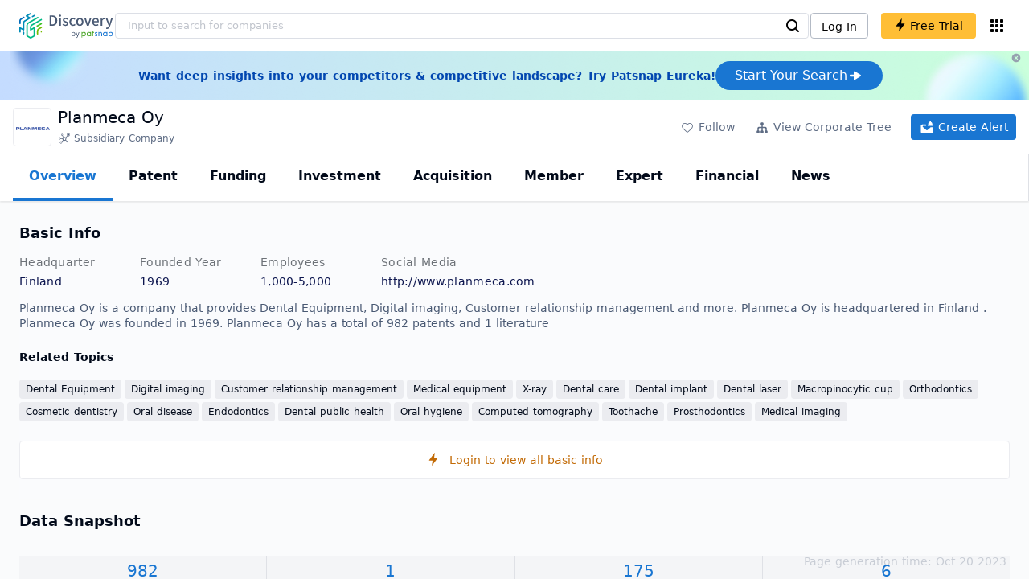

--- FILE ---
content_type: text/html; charset=utf-8
request_url: https://discovery.patsnap.com/company/planmeca/
body_size: 73679
content:
<!doctype html>
<html data-n-head-ssr lang="en" data-n-head="%7B%22lang%22:%7B%22ssr%22:%22en%22%7D%7D">
  <head >
    <title>Planmeca Oy:Company Profile &amp; Technical Research,Competitor Monitor,Market Trends - Discovery | PatSnap</title><meta data-n-head="ssr" charset="utf-8"><meta data-n-head="ssr" name="viewport" content="width=device-width, initial-scale=1, maximum-scale=1, minimum-scale=1, user-scalable=no"><meta data-n-head="ssr" name="format-detection" content="telephone=no"><meta data-n-head="ssr" name="google-site-verification" content="H2NsniMFz2l2jUJWjBcB7TvM75P4GDNpDbYbFpFDBiY"><meta data-n-head="ssr" name="ahrefs-site-verification" content="c37d1efe3b6dac1f05071fbc7f792c2703255e28b5a148b339f8ff9d615d2590"><meta data-n-head="ssr" name="yandex-verification" content="4dbc6c83c7f9731a"><meta data-n-head="ssr" charset="utf-8"><meta data-n-head="ssr" name="viewport" content="width=device-width, initial-scale=1"><meta data-n-head="ssr" data-hid="description" name="description" content="Discovery Company profile page for Planmeca Oy including technical research,competitor monitor,market trends,company profile&amp; stock symbol"><meta data-n-head="ssr" data-hid="keywords" name="keywords" content="Planmeca Oy,Technical research,Competitor monitor,Market trends,Company profile,discovery,PatSnap"><link data-n-head="ssr" rel="icon" type="image/x-icon" href="/company/favicon.png"><link data-n-head="ssr" rel="canonical" href="https://discovery.patsnap.com/company/planmeca/"><script data-n-head="ssr" type="text/javascript" charset="utf-8" defer>(function(w,d,s,l,i){w[l]=w[l]||[];w[l].push({'gtm.start':new Date().getTime(),event:'gtm.js'});var f=d.getElementsByTagName(s)[0],j=d.createElement(s),dl=l!='dataLayer'?'&l='+l:'';j.async=true;j.src='https://www.googletagmanager.com/gtm.js?id='+i+dl;f.parentNode.insertBefore(j,f);})(window,document,'script','dataLayer','GTM-WMWTK72');</script><script data-n-head="ssr" src="https://discovery-static.patsnap.com/seo/client/company/static/echart-5.3.3.min.js" type="text/javascript" charset="utf-8" defer></script><script data-n-head="ssr" type="application/ld+json">[{"@context":"https://schema.org","@type":"Organization","url":"https://discovery.patsnap.com/","logo":"https://discovery.patsnap.com/company/svg/logo.svg"},{"@context":"http://schema.org/","@type":"WebSite","name":"Discovery","url":"https://discovery.patsnap.com/","potentialAction":{"@type":"SearchAction","target":"https://discovery.patsnap.com/textsearch?q={search_term_string}","query-input":"required name=search_term_string"}},{"@context":"http://schema.org","@type":"BreadcrumbList","itemListElement":[{"@type":"ListItem","position":1,"name":"Discovery","item":"https://discovery.patsnap.com/"},{"@type":"ListItem","position":2,"name":"Dental Equipment","item":"https://discovery.patsnap.com/company/topic-search/dental-equipment/"}]},{"@context":"http://schema.org","@type":"BreadcrumbList","itemListElement":[{"@type":"ListItem","position":1,"name":"Discovery","item":"https://discovery.patsnap.com/"},{"@type":"ListItem","position":2,"name":"Dental Equipment","item":"https://discovery.patsnap.com/company/topic-search/dental-equipment/"},{"@type":"ListItem","position":3,"name":"Planmeca Oy","item":"https://discovery.patsnap.com/company/planmeca/"}]},{"@context":"http://schema.org/","@type":"WebPage","mainEntity":{"@type":"Corporation","name":"Planmeca Oy","legalName":"Planmeca Oy","image":"https://discovery-static.patsnap.com/seo/logo/organization/entity/master_entity_128/bf60/eab7/7519/fed0/6f28/eae2/846a/9a75/b36855475da94465.png","logo":"https://discovery-static.patsnap.com/seo/logo/organization/entity/master_entity_128/bf60/eab7/7519/fed0/6f28/eae2/846a/9a75/b36855475da94465.png","url":"https://discovery.patsnap.com/company/planmeca/","description":"Planmeca Oy manufactures and wholesales dental equipment such as digital imaging products and dental care units, panoramic and intraoral X-ray units, and digital imaging products. The company was founded by Heikki Kyöstilä in 1971 and is headquartered in Helsinki, Finland.","sameAs":4,"foundingDate":"1969","address":{"@type":"PostalAddress","addressRegion":"","addressCountry":"Finland"},"funder":[{"@type":"Organization","name":"Planmeca Oy","url":"https://discovery.patsnap.com/company/planmeca/"}]},"hasPart":{"@type":"WebPageElement","isAccessibleForFree":"False","cssSelector":".app-layout"}}]</script><script data-n-head="ssr" type="application/ld+json">{"@context":"http://schema.org/","@type":"FAQPage","mainEntity":[{"@type":"Question","name":"What technical fields has Planmeca Oy researched?","acceptedAnswer":{"@type":"Answer","text":"Planmeca Oy has researched the technical fields related to Dental Equipment, Digital imaging, Customer relationship management, Medical equipment, X-ray, Dental care, Dental implant, Dental laser, Macropinocytic cup, Orthodontics, Cosmetic dentistry, Oral disease, Endodontics, Dental public health, Oral hygiene, Computed tomography, Toothache, Prosthodontics, Medical imaging"}},{"@type":"Question","name":"What is Planmeca Oy's total number of patents?","acceptedAnswer":{"@type":"Answer","text":"Planmeca Oy has 982 patents in total."}},{"@type":"Question","name":"How many employees does Planmeca Oy have globally?","acceptedAnswer":{"@type":"Answer","text":"Planmeca Oy has 1001 employees worldwide."}},{"@type":"Question","name":"What kind of company is Planmeca Oy?","acceptedAnswer":{"@type":"Answer","text":"Planmeca Oy manufactures and wholesales dental equipment such as digital imaging products and dental care units, panoramic and intraoral X-ray units, and ..."}},{"@type":"Question","name":"What is Planmeca Oy's official website?","acceptedAnswer":{"@type":"Answer","text":"Planmeca Oy's official website is http://www.planmeca.com."}},{"@type":"Question","name":"Where is Planmeca Oy's headquarters?","acceptedAnswer":{"@type":"Answer","text":"Planmeca Oy is located in Finland, undefined."}},{"@type":"Question","name":"How many offices does Planmeca Oy have?","acceptedAnswer":{"@type":"Answer","text":"Planmeca Oy has 3 offices."}},{"@type":"Question","name":"Where are Planmeca Oy offices?","acceptedAnswer":{"@type":"Answer","text":"Planmeca Oy has offices in Finland, STOCKHOLM, Sweden, Canada and in 3 other locations."}},{"@type":"Question","name":"Who are Planmeca Oy competitors?","acceptedAnswer":{"@type":"Answer","text":"Competitors of Planmeca Oy include Dentsply Sirona, Inc.; Danaher Corp."}}]}</script><link rel="preload" href="https://discovery-static.patsnap.com/seo/client/css/f622d4b.css" as="style"><link rel="prefetch" href="https://discovery-static.patsnap.com/seo/client/05720d7.js"><link rel="prefetch" href="https://discovery-static.patsnap.com/seo/client/07725ec.js"><link rel="prefetch" href="https://discovery-static.patsnap.com/seo/client/472f9b9.js"><link rel="prefetch" href="https://discovery-static.patsnap.com/seo/client/b820c77.js"><link rel="prefetch" href="https://discovery-static.patsnap.com/seo/client/d86fd0e.js"><link rel="prefetch" href="https://discovery-static.patsnap.com/seo/client/ea5ec37.js"><link rel="stylesheet" href="https://discovery-static.patsnap.com/seo/client/css/f622d4b.css">
  </head>
  <body >
    <div data-server-rendered="true" id="__nuxt"><!----><div id="__layout"><div class="app-layout"><!----><!----><div class="tw-hidden tw-w-5"><div class="g-google-login-button tw-relative" style="height:40px;width:100%;"><div class="tw-hidden"><div class="patsnap-loading loading-size-default" style="background-color:#fff;" data-v-2614556e><div class="patsnap-loading-wrap " data-v-2614556e><div class="patsnap-loading-bar" data-v-2614556e></div> <div class="patsnap-loading-bar" data-v-2614556e></div> <div class="patsnap-loading-bar" data-v-2614556e></div> <div class="patsnap-loading-bar" data-v-2614556e></div></div> <!----></div></div><div><div id="google_login_button-popup" style="padding-left:0px;"></div></div></div></div><div class="discovery-header"><div class="discovery-header__container"><div class="discovery-header__logo"><span class="patsnap-biz-header__logo"><a href="https://discovery.patsnap.com" title="Discovery"><img loading="lazy" src="https://discovery-static.patsnap.com/seo/client/company/svg/logo.svg" alt="Discovery|PatSnap logo" width="117" height="32"></a></span></div><div class=" tw-relative tw-hidden  min-lg:tw-block min-lg:tw-w-[70%]"><div autocompleteInfo=""><!----></div></div><div class="discovery-header__tool tw-flex tw-flex-row"><a href="https://account.patsnap.com/?from=discovery&amp;redirect_uri=https%3A%2F%2Fdiscovery.patsnap.com%2Fhome" target="_blank" rel="nofollow" title="Login In" class="discovery-header__tool-login"><span>Log In</span></a><div title="Join for free" class="g-free-trial__info-all tw-cursor-pointer  discovery-header__tool-join"><span class="g-free-trial__info-all-span  tw-block tw-font-medium"><i class="iconfont disc-shandian" style="font-size:16px;line-height:16px;"></i><span class=" tw-ml-1">Free Trial</span></span></div><div class="el-tooltip products-icon"></div></div></div><div class="air-banner tw-relative tw-flex tw-min-h-[60px] tw-w-full tw-items-center tw-sm:tw-min-h-[60px]"><div class="tw-mx-auto tw-flex tw-max-w-[1280px] tw-flex-row tw-items-center tw-gap-6 tw-px-4 tw-py-3 tw-md:tw-px-6"><div class="tw-flex tw-flex-1 tw-flex-row tw-items-center tw-font-bold tw-text-blue-100" style="color:#0247b0;"> Want deep insights into your competitors &amp; competitive landscape? Try Patsnap Eureka! </div><div title="Join for free" class="g-free-trial__info-all tw-cursor-pointer  discovery-header__tool-join !tw-w-auto !tw-h-auto" style="background:transparent;"><span class="g-free-trial__info-all-span  tw-block tw-font-medium"><button class="tw-flex tw-h-[36px] tw-flex-row tw-items-center tw-gap-2 tw-rounded-3xl tw-bg-blue-default tw-px-6 tw-py-2 tw-text-base tw-text-white">Start Your Search<svg width="20" height="20" viewBox="0 0 20 20" fill="none" xmlns="http://www.w3.org/2000/svg" class="h-5 w-5"><path d="M12.9141 8.75L12.9141 11.25L3.95531 11.25C3.38031 11.25 2.91406 10.7837 2.91406 10.2087L2.91406 9.79125C2.91406 9.65451 2.94099 9.51911 2.99332 9.39278C3.04565 9.26645 3.12235 9.15166 3.21904 9.05497C3.31573 8.95829 3.43051 8.88159 3.55684 8.82926C3.68317 8.77693 3.81857 8.75 3.95531 8.75L12.9141 8.75Z" fill="white"></path><path d="M9.50315 4.73001L16.4969 9.04251C16.6473 9.13514 16.7717 9.26451 16.8583 9.41846C16.945 9.57241 16.991 9.74587 16.9922 9.92252C16.9933 10.0992 16.9495 10.2732 16.8648 10.4282C16.7801 10.5833 16.6574 10.7142 16.5081 10.8088L9.5144 15.2375C9.3569 15.3374 9.17547 15.3931 8.98908 15.3988C8.80269 15.4046 8.61817 15.3602 8.4548 15.2703C8.29143 15.1804 8.15521 15.0482 8.06037 14.8876C7.96553 14.7271 7.91555 14.544 7.91565 14.3575L7.91565 5.61626C7.91546 5.43087 7.96478 5.24878 8.05851 5.08882C8.15223 4.92886 8.28697 4.79683 8.44879 4.70636C8.61062 4.61589 8.79366 4.57027 8.97902 4.57421C9.16437 4.57815 9.34531 4.6315 9.50315 4.72876L9.50315 4.73001Z" fill="white"></path></svg></button></span></div></div><div class="tw-absolute tw-h-6 tw-w-6 tw-cursor-pointer" style="right:0px;top:0px;"><i class="iconfont disc-clear" style="font-size:16px;color:#96a0af;line-height:16px;"></i></div></div></div><div class="tw-h-full tw-overflow-auto"><div class="company-index-container"><div class="company-main"><div id="company-profile-header" class="company-profile-header"><div class="tw-flex-shrink-0 tw-border-gray-40 tw-shadow"><div class="company-profile-card tw-py-2 tw-pl-4  tw-pr-1"><div class="company-profile-card__left"><div class="g-company-logo medium" style="width:48px;height:48px;"><div class="p-img border" style="width:48px;height:48px;border-radius:4px;display:table-cell;border:1px solid #ebecf0;"><img loading="lazy" src="https://discovery-static.patsnap.com/seo/logo/organization/entity/master_entity_128/bf60/eab7/7519/fed0/6f28/eae2/846a/9a75/b36855475da94465.png" alt="Planmeca Oy" width="40" height="40" class="company-profile-header__img"></div></div></div><div class="company-profile-card__right"><div class="company-profile-card__rt"><div class="company-profile-card__title"><div class="tw-text-black tw-text-xl tw-font-medium tw-flex-grow-0 tw-truncate tw-pr-5"><h1 title="Planmeca Oy">Planmeca Oy</h1></div><div class="company-profile-card__rb"><span size="small" company="" class="b-company-label"><span class="tw-inline-flex tw-items-center tw-mr-1"><svg width="16px" height="16px" name="#icon-subsidiary-company" size="16" class="g-svg"><use xlink:href="#icon-subsidiary-company"></use></svg><span class=" tw-ml-1 tw-inline-block">Subsidiary Company</span></span><span size="small" company="" class="b-company-label"></span></span></div></div></div></div><div class="company-profile-card__setting xs:tw-hidden"><div class="g-free-trial__info-all tw-cursor-pointer  company-profile-header__tool-btn"><span class="g-free-trial__info-all-span  tw-block tw-font-medium"><i class="iconfont disc-stroke tw-align-middle" style="font-size:20px;line-height:20px;"></i><span class="text-btn">Follow</span></span></div><div class="g-free-trial__info-all tw-cursor-pointer  company-profile-header__tool-btn"><span class="g-free-trial__info-all-span  tw-block tw-font-medium"><svg width="20px" height="20px" name="#icon-merger" size="20" class="g-svg"><use xlink:href="#icon-merger"></use></svg><span class="text-btn">View Corporate Tree</span></span></div><div class="g-free-trial__info-all tw-cursor-pointer  company-profile-header__tool-btn email-alert"><span class="g-free-trial__info-all-span  tw-block tw-font-medium"><svg width="20px" height="20px" name="#icon-email-alerts" size="20" color="#fff" class="g-svg" style="fill:#fff;"><use xlink:href="#icon-email-alerts"></use></svg><span class="text-btn">Create Alert</span></span></div></div></div></div></div><div class="g-drawer__menu"><div class="b-drawer-layout__menu b-drawer-layout__menu-top"><div><div class="b-drawer-menu-item b-drawer-menu-item--active"><a href="/company/planmeca/" aria-current="page" class="nuxt-link-exact-active nuxt-link-active b-drawer-menu-item__overview">Overview</a></div></div><div><div class="b-drawer-menu-item"><a href="/company/planmeca/patent/" rel="">Patent</a></div></div><div><div class="b-drawer-menu-item"><a href="/company/planmeca/funding/" rel="nofollow">Funding</a></div></div><div><div class="b-drawer-menu-item"><a href="/company/planmeca/investment/" rel="nofollow">Investment</a></div></div><div><div class="b-drawer-menu-item"><a href="/company/planmeca/acquisition/" rel="nofollow">Acquisition</a></div></div><div><div class="b-drawer-menu-item"><a href="/company/planmeca/member/" rel="nofollow">Member</a></div></div><div><div class="b-drawer-menu-item b-drawer-menu-item--disabled"><a href="/company/planmeca/expert/" rel="nofollow">Expert</a></div></div><div><div class="b-drawer-menu-item"><a href="/company/planmeca/financial/" rel="nofollow">Financial</a></div></div><div><div class="b-drawer-menu-item"><a href="/company/planmeca/news/" rel="nofollow">News</a></div></div></div></div><div class="company-main__content"><div class="company-main__content-info tw-h-full" style="background-color:#fafbfc;"><div class="company-main__contain"><div class="company-snapshot tw-flex-1"><div class="company-snapshot__info company-snapshot-infos tw-flex tw-flex-col company-snapshot__block"><div id="company-profile-basicInfo" class="company-snapshot-infos__section company-snapshot-infos__info"><div class="snapshot-info-section"><h2 class="snapshot-info-section__title company-h2">Basic Info</h2><div class="snapshot-info-section__bd"><div class="snapshot-info-section__row"><div class="snapshot-info-section__label snapshot-info-section-label">Headquarter</div><div class="snapshot-info-section__content">Finland</div></div><div class="snapshot-info-section__row"><div class="snapshot-info-section__label snapshot-info-section-label">Founded Year</div><div class="snapshot-info-section__content">1969</div></div><div class="snapshot-info-section__row"><div class="snapshot-info-section__label snapshot-info-section-label">Employees</div><div class="snapshot-info-section__content">1,000-5,000</div></div><div class="snapshot-info-section__row"><div class="snapshot-info-section__label snapshot-info-section-label">Social Media</div><div class="snapshot-info-section__content"><div class="tw-flex tw-items-center"><span class="snapshot-desc-section__website"><span target="_blank" title="http://www.planmeca.com" rel="nofollow" class=" tw-inline-flex">http://www.planmeca.com</span><span target="_blank" title="TWITTER" rel="nofollow" class=" tw-ml-2 tw-text-blue-default"><svg width="24px" height="24px" name="#icon-twitter" size="24" class="g-svg"><use xlink:href="#icon-twitter"></use></svg></span><span target="_blank" title="FACEBOOK" rel="nofollow" class=" tw-ml-2 tw-text-blue-default"><svg width="24px" height="24px" name="#icon-facebook" size="24" class="g-svg"><use xlink:href="#icon-facebook"></use></svg></span><span target="_blank" title="LINKEDIN" rel="nofollow" class=" tw-ml-2 tw-text-blue-default"><svg width="24px" height="24px" name="#icon-linkedin" size="24" class="g-svg"><use xlink:href="#icon-linkedin"></use></svg></span></span></div></div></div></div></div><div class="tw-mb-4 b-item-show-more snapshot-desc-section__desc">Planmeca Oy is a company that provides Dental Equipment, Digital imaging, Customer relationship management and more. Planmeca Oy is headquartered in Finland . Planmeca Oy was founded in 1969.  Planmeca Oy has a total of 982 patents  and 1 literature</div><div class="tw-flex tw-flex-col tw-mt-2"><h2 class="tw-inline-block tw-text-sm company-h2" style="width:134px;">Related Topics</h2><div class="tw-flex-1 tw-mt-3"><a href="https://discovery.patsnap.com/company/topic-search/dental-equipment/" target="_blank" title="Dental Equipment" class="tw-text-blue-default hover:tw-underline  event-document-topic topic-item-link">Dental Equipment</a><a href="https://discovery.patsnap.com/company/topic-search/digital-imaging/" target="_blank" title="Digital imaging" class="tw-text-blue-default hover:tw-underline  event-document-topic topic-item-link">Digital imaging</a><a href="https://discovery.patsnap.com/company/topic-search/customer-relationship-management/" target="_blank" title="Customer relationship management" class="tw-text-blue-default hover:tw-underline  event-document-topic topic-item-link">Customer relationship management</a><a href="https://discovery.patsnap.com/company/topic-search/medical-equipment/" target="_blank" title="Medical equipment" class="tw-text-blue-default hover:tw-underline  event-document-topic topic-item-link">Medical equipment</a><a href="https://discovery.patsnap.com/company/topic-search/x-ray/" target="_blank" title="X-ray" class="tw-text-blue-default hover:tw-underline  event-document-topic topic-item-link">X-ray</a><a href="https://discovery.patsnap.com/company/topic-search/dental-care/" target="_blank" title="Dental care" class="tw-text-blue-default hover:tw-underline  event-document-topic topic-item-link">Dental care</a><a href="https://discovery.patsnap.com/company/topic-search/dental-implant/" target="_blank" title="Dental implant" class="tw-text-blue-default hover:tw-underline  event-document-topic topic-item-link">Dental implant</a><a href="https://discovery.patsnap.com/company/topic-search/dental-laser/" target="_blank" title="Dental laser" class="tw-text-blue-default hover:tw-underline  event-document-topic topic-item-link">Dental laser</a><span class="event-document-topic topic-item-link">Macropinocytic cup</span><a href="https://discovery.patsnap.com/company/topic-search/orthodontics/" target="_blank" title="Orthodontics" class="tw-text-blue-default hover:tw-underline  event-document-topic topic-item-link">Orthodontics</a><span class="event-document-topic topic-item-link">Cosmetic dentistry</span><a href="https://discovery.patsnap.com/company/topic-search/oral-disease/" target="_blank" title="Oral disease" class="tw-text-blue-default hover:tw-underline  event-document-topic topic-item-link">Oral disease</a><a href="https://discovery.patsnap.com/company/topic-search/endodontics/" target="_blank" title="Endodontics" class="tw-text-blue-default hover:tw-underline  event-document-topic topic-item-link">Endodontics</a><span class="event-document-topic topic-item-link">Dental public health</span><a href="https://discovery.patsnap.com/company/topic-search/oral-hygiene/" target="_blank" title="Oral hygiene" class="tw-text-blue-default hover:tw-underline  event-document-topic topic-item-link">Oral hygiene</a><a href="https://discovery.patsnap.com/company/topic-search/computed-tomography/" target="_blank" title="Computed tomography" class="tw-text-blue-default hover:tw-underline  event-document-topic topic-item-link">Computed tomography</a><a href="https://discovery.patsnap.com/company/topic-search/toothache/" target="_blank" title="Toothache" class="tw-text-blue-default hover:tw-underline  event-document-topic topic-item-link">Toothache</a><a href="https://discovery.patsnap.com/company/topic-search/prosthodontics/" target="_blank" title="Prosthodontics" class="tw-text-blue-default hover:tw-underline  event-document-topic topic-item-link">Prosthodontics</a><a href="https://discovery.patsnap.com/company/topic-search/medical-imaging/" target="_blank" title="Medical imaging" class="tw-text-blue-default hover:tw-underline  event-document-topic topic-item-link">Medical imaging</a></div></div></div><div title="Login to view all basic info" class="g-free-trial__info-all tw-cursor-pointer  company__info-login"><span class="g-free-trial__info-all-span  tw-block tw-font-medium"><i class="iconfont disc-shandian" style="font-size:16px;line-height:16px;"></i><span class=" tw-ml-3">Login to view all basic info</span></span></div></div><div id="company-profile-dataSnapshot" class="company-snapshot__data-snapshot company-snapshot__block"><div class="snapshot-data-section"><h2 class="snapshot-data-section__hd company-h2">Data Snapshot</h2><div class="data-snapshot-content tw-mt-4"><div class="data-snapshot-content-block"><div class="data-snapshot-content-block-number" style="color:#1976D2;"><a href="/company/planmeca/patent/" title="Patent">982</a></div><div class="data-snapshot-content-block-type">Patent</div></div><div class="data-snapshot-content-block"><div class="data-snapshot-content-block-number" style="color:#1976D2;"><div>1</div></div><div class="data-snapshot-content-block-type">Literature</div></div><div class="data-snapshot-content-block"><div class="data-snapshot-content-block-number" style="color:#1976D2;"><a href="/company/planmeca/news/" title="News">175</a></div><div class="data-snapshot-content-block-type">News</div></div><div class="data-snapshot-content-block"><div class="data-snapshot-content-block-number" style="color:#1976D2;"><a href="/company/planmeca/acquisition/" title="Acquisition">6</a></div><div class="data-snapshot-content-block-type">Acquisition</div></div></div></div></div><div class="xs:tw-hidden"><div id="company-profile-innovationWordcloud" class="chart-container word-cloud company-snapshot__block" style="margin-top:40px;display:block;"><div class="chart-container-top"><div class="chart-container-top__title"><h2 class="chart-container-top__title-title">Innovation Word Cloud</h2><div class="chart-container-top__title-slot"><div class="subsidiary-context-title"><div class="subsidiary-context-title-checkbox"><label class="el-checkbox"><span class="el-checkbox__input"><span class="el-checkbox__inner"></span><input type="checkbox" aria-hidden="false" class="el-checkbox__original"></span><span class="el-checkbox__label"><div class="subsidiary-context-title-checkbox-span">Analysis include all subsidiaries</div><!----></span></label></div><svg class="el-tooltip info-tooltip__svg tw-cursor-pointer tw-ml-2"><use xlink:href="#disc-info"></use></svg></div></div></div><div class="chart-container-top__desc">A quick overview of tech portfolio with the top keywords and phrases extracted from patents of Planmeca Oy</div></div><div class="chart-container-others"></div><div class="chart-container-chart chart-container-chart__border" style="height:500px;background-color:#fff;padding:0;"><div class="tw-absolute tw-text-black innovation-matrix-content-left" style="top:20px;left:20px;"><div role="radiogroup" class="el-radio-group"><label role="radio" aria-checked="true" tabindex="0" class="el-radio is-checked"><span class="el-radio__input is-checked"><span class="el-radio__inner"></span><input type="radio" aria-hidden="true" tabindex="-1" autocomplete="off" value="overAll" checked="checked" class="el-radio__original"></span><span class="el-radio__label">Overall<!----></span></label><label role="radio" tabindex="-1" class="el-radio"><span class="el-radio__input"><span class="el-radio__inner"></span><input type="radio" aria-hidden="true" tabindex="-1" autocomplete="off" value="recent3years" class="el-radio__original"></span><span class="el-radio__label">Recent 3 years<!----></span></label></div></div><div chartFrom="detail" class="b-word-cloud"></div><div class="chart-container-download" style="display:block;"><div class="hover:tw-bg-gray-20 tw-p-1 tw-inline-flex tw-items-center tw-rounded tw-cursor-pointer tw-text-gray-400"><i class="iconfont disc-export" style="font-size:24px;line-height:24px;"></i><span>Download</span></div></div></div></div></div><div id="company-profile-highRelatedMarkets" class="chart-container related-markets company-snapshot__block" style="margin-top:40px;display:block;"><div class="chart-container-top"><div class="chart-container-top__title"><h2 class="chart-container-top__title-title">High Related Markets</h2><div class="chart-container-top__title-slot"></div></div><div class="chart-container-top__desc">	Mentioned companies in the market reports of major market categories and sectors by Planmeca Oy</div></div><div class="chart-container-others"></div><div class="chart-container-chart chart-container-chart__border related-markets-container" style="height:500px;background-color:#fff;padding:12px;"><div class="related-markets__table related-markets__table-with-blur"><div class="el-table el-table--fit el-table--enable-row-hover el-table--enable-row-transition g-table"><div class="hidden-columns"><div></div><div></div><div></div><div></div></div><div class="el-table__header-wrapper"><table cellspacing="0" cellpadding="0" border="0" class="el-table__header" style="width:;"><colgroup></colgroup><thead><tr></tr></thead></table></div><div class="el-table__body-wrapper is-scrolling-none" style="height:;"><table cellspacing="0" cellpadding="0" border="0" class="el-table__body" style="width:;"><colgroup></colgroup><tbody><tr class="el-table__row"></tr><tr class="el-table__row"></tr><tr class="el-table__row"></tr><tr class="el-table__row"></tr><tr class="el-table__row"></tr><tr class="el-table__row"></tr><!----></tbody></table><!----><!----></div><!----><!----><!----><!----><div class="el-table__column-resize-proxy" style="display:none;"></div></div><div class=" tw-hidden"><div>Market Category<div><div><div class="g-free-trial__info-all tw-cursor-pointer "><span class="g-free-trial__info-all-span  tw-block tw-font-medium">Healthcare</span></div></div></div><div><div><div class="g-free-trial__info-all tw-cursor-pointer "><span class="g-free-trial__info-all-span  tw-block tw-font-medium">Healthcare</span></div></div></div><div><div><div class="g-free-trial__info-all tw-cursor-pointer "><span class="g-free-trial__info-all-span  tw-block tw-font-medium">Healthcare</span></div></div></div><div><div><div class="g-free-trial__info-all tw-cursor-pointer "><span class="g-free-trial__info-all-span  tw-block tw-font-medium">Telecommunications and Computing</span></div></div></div><div><div><div class="g-free-trial__info-all tw-cursor-pointer "><span class="g-free-trial__info-all-span  tw-block tw-font-medium">Food and Beverage</span></div></div></div><div><div><div class="g-free-trial__info-all tw-cursor-pointer "><span class="g-free-trial__info-all-span  tw-block tw-font-medium">Manufacturing and Construction</span></div></div></div></div><div>Market Segment<div><div><div class="g-free-trial__info-all tw-cursor-pointer "><span class="g-free-trial__info-all-span  tw-block tw-font-medium">In Vitro Diagnostics</span></div></div></div><div><div><div class="g-free-trial__info-all tw-cursor-pointer "><span class="g-free-trial__info-all-span  tw-block tw-font-medium">Dental</span></div></div></div><div><div><div class="g-free-trial__info-all tw-cursor-pointer "><span class="g-free-trial__info-all-span  tw-block tw-font-medium">Animal Healthcare/Veterinary</span></div></div></div><div><div><div class="g-free-trial__info-all tw-cursor-pointer "><span class="g-free-trial__info-all-span  tw-block tw-font-medium">Software</span></div></div></div><div><div><div class="g-free-trial__info-all tw-cursor-pointer "><span class="g-free-trial__info-all-span  tw-block tw-font-medium">Juice</span></div></div></div><div><div><div class="g-free-trial__info-all tw-cursor-pointer "><span class="g-free-trial__info-all-span  tw-block tw-font-medium">-</span></div></div></div></div><div>Related Company<div><div class="related-markets__table-company"><div class="company-card"><div name="Fischer Medical Technologies LLC" class="g-company-logo l-mini" style="display:;width:16px;height:16px;"><div class="p-img" style="width:16px;height:16px;border-radius:4px;display:table-cell;"><img loading="lazy" src="https://discovery-static.patsnap.com/seo/logo/organization/entity/master_entity_128/1464/2fcc/d88f/ab2e/dbc9/f50a/484f/52b8/5ac76ffd6112b878.jpeg" width="40" height="40"></div></div><div class="company-info"><div title="Fischer Medical Technologies LLC" class="flex"><div class="flex-1"><div id="test_organization-card-item-title" class="company-info-title text-ellipsis"><div class="g-free-trial__info-all tw-cursor-pointer "><span class="g-free-trial__info-all-span  tw-block tw-font-medium"><span class="tw-mr-1 tw-font-normal"><span class="company-card-title-span text-ellipsis">Fischer Medical Technologies LLC</span></span><i class="iconfont disc-shandian" style="font-size:16px;color:#dc7c08;line-height:16px;"></i></span></div></div></div></div><div></div></div></div><div class="company-card"><div name="Bio-Rad Laboratories, Inc." class="g-company-logo l-mini" style="display:;width:16px;height:16px;"><div class="p-img" style="width:16px;height:16px;border-radius:4px;display:table-cell;"><img loading="lazy" src="https://discovery-static.patsnap.com/seo/logo/organization/entity/master_entity_128/4d5a/557c/6694/7e16/cf71/8f03/6e24/def7/a3407bd98b1692bb.jpeg" width="40" height="40"></div></div><div class="company-info"><div title="Bio-Rad Laboratories, Inc." class="flex"><div class="flex-1"><div id="test_organization-card-item-title" class="company-info-title text-ellipsis"><div class="g-free-trial__info-all tw-cursor-pointer "><span class="g-free-trial__info-all-span  tw-block tw-font-medium"><span class="tw-mr-1 tw-font-normal"><span class="company-card-title-span text-ellipsis">Bio-Rad Laboratories, Inc.</span></span><i class="iconfont disc-shandian" style="font-size:16px;color:#dc7c08;line-height:16px;"></i></span></div></div></div></div><div></div></div></div><div class="g-free-trial__info-all tw-cursor-pointer "><span class="g-free-trial__info-all-span  tw-block tw-font-medium">[+n]</span></div></div></div><div><div class="related-markets__table-company"><div class="company-card"><div name="Dentsply Sirona, Inc." class="g-company-logo l-mini" style="display:;width:16px;height:16px;"><div class="p-img" style="width:16px;height:16px;border-radius:4px;display:table-cell;"><img loading="lazy" src="https://discovery-static.patsnap.com/seo/logo/organization/entity/master_entity_128/03e9/5af8/ec42/06cd/37e9/1852/49d1/6526/162f31180ce66f81.png" width="40" height="40"></div></div><div class="company-info"><div title="Dentsply Sirona, Inc." class="flex"><div class="flex-1"><div id="test_organization-card-item-title" class="company-info-title text-ellipsis"><div class="g-free-trial__info-all tw-cursor-pointer "><span class="g-free-trial__info-all-span  tw-block tw-font-medium"><span class="tw-mr-1 tw-font-normal"><span class="company-card-title-span text-ellipsis">Dentsply Sirona, Inc.</span></span><i class="iconfont disc-shandian" style="font-size:16px;color:#dc7c08;line-height:16px;"></i></span></div></div></div></div><div></div></div></div><div class="company-card"><div name="Danaher Corp." class="g-company-logo l-mini" style="display:;width:16px;height:16px;"><div class="p-img" style="width:16px;height:16px;border-radius:4px;display:table-cell;"><img loading="lazy" src="https://discovery-static.patsnap.com/seo/logo/organization/entity/master_entity_128/d273/e937/e464/3886/4c30/a5c1/87f0/6503/95132fe0709d77c9.jpeg" width="40" height="40"></div></div><div class="company-info"><div title="Danaher Corp." class="flex"><div class="flex-1"><div id="test_organization-card-item-title" class="company-info-title text-ellipsis"><div class="g-free-trial__info-all tw-cursor-pointer "><span class="g-free-trial__info-all-span  tw-block tw-font-medium"><span class="tw-mr-1 tw-font-normal"><span class="company-card-title-span text-ellipsis">Danaher Corp.</span></span><i class="iconfont disc-shandian" style="font-size:16px;color:#dc7c08;line-height:16px;"></i></span></div></div></div></div><div></div></div></div></div></div><div><div class="related-markets__table-company"><div class="company-card"><div name="Acteon Group Ltd." class="g-company-logo l-mini" style="display:;width:16px;height:16px;"><div class="p-img" style="width:16px;height:16px;border-radius:4px;display:table-cell;"><img loading="lazy" src="https://discovery-static.patsnap.com/seo/logo/organization/entity/master_entity_128/2261/1b5f/d6eb/4977/5ffe/24be/469a/5a27/e7b088db144f8a2c.png" width="40" height="40"></div></div><div class="company-info"><div title="Acteon Group Ltd." class="flex"><div class="flex-1"><div id="test_organization-card-item-title" class="company-info-title text-ellipsis"><div class="g-free-trial__info-all tw-cursor-pointer "><span class="g-free-trial__info-all-span  tw-block tw-font-medium"><span class="tw-mr-1 tw-font-normal"><span class="company-card-title-span text-ellipsis">Acteon Group Ltd.</span></span><i class="iconfont disc-shandian" style="font-size:16px;color:#dc7c08;line-height:16px;"></i></span></div></div></div></div><div></div></div></div><div class="company-card"><a href="https://discovery.patsnap.com/company/midmark-corp/" target="_blank" title="Midmark Corp." class="tw-text-blue-default hover:tw-underline  tw-text-black"><div name="Midmark Corp." class="g-company-logo l-mini" style="display:;width:16px;height:16px;"><div class="p-img" style="width:16px;height:16px;border-radius:4px;display:table-cell;"><img loading="lazy" src="https://discovery-static.patsnap.com/seo/logo/organization/entity/master_entity_128/41d7/561b/7749/c028/bfaa/3d49/9ed9/a460/be04f34c5bb08383.jpeg" width="40" height="40"></div></div></a><div class="company-info"><div title="Midmark Corp." class="flex"><div class="flex-1"><div id="test_organization-card-item-title" class="company-info-title text-ellipsis"><a href="https://discovery.patsnap.com/company/midmark-corp/" target="_blank" title="Midmark Corp." class="tw-text-blue-default hover:tw-underline  tw-text-black"><span class="company-card-title-span text-ellipsis">Midmark Corp.</span></a></div></div></div><div></div></div></div></div></div><div><div class="related-markets__table-company"><div class="company-card"><div name="Dentsply Sirona, Inc." class="g-company-logo l-mini" style="display:;width:16px;height:16px;"><div class="p-img" style="width:16px;height:16px;border-radius:4px;display:table-cell;"><img loading="lazy" src="https://discovery-static.patsnap.com/seo/logo/organization/entity/master_entity_128/03e9/5af8/ec42/06cd/37e9/1852/49d1/6526/162f31180ce66f81.png" width="40" height="40"></div></div><div class="company-info"><div title="Dentsply Sirona, Inc." class="flex"><div class="flex-1"><div id="test_organization-card-item-title" class="company-info-title text-ellipsis"><div class="g-free-trial__info-all tw-cursor-pointer "><span class="g-free-trial__info-all-span  tw-block tw-font-medium"><span class="tw-mr-1 tw-font-normal"><span class="company-card-title-span text-ellipsis">Dentsply Sirona, Inc.</span></span><i class="iconfont disc-shandian" style="font-size:16px;color:#dc7c08;line-height:16px;"></i></span></div></div></div></div><div></div></div></div><div class="company-card"><div name="Danaher Corp." class="g-company-logo l-mini" style="display:;width:16px;height:16px;"><div class="p-img" style="width:16px;height:16px;border-radius:4px;display:table-cell;"><img loading="lazy" src="https://discovery-static.patsnap.com/seo/logo/organization/entity/master_entity_128/d273/e937/e464/3886/4c30/a5c1/87f0/6503/95132fe0709d77c9.jpeg" width="40" height="40"></div></div><div class="company-info"><div title="Danaher Corp." class="flex"><div class="flex-1"><div id="test_organization-card-item-title" class="company-info-title text-ellipsis"><div class="g-free-trial__info-all tw-cursor-pointer "><span class="g-free-trial__info-all-span  tw-block tw-font-medium"><span class="tw-mr-1 tw-font-normal"><span class="company-card-title-span text-ellipsis">Danaher Corp.</span></span><i class="iconfont disc-shandian" style="font-size:16px;color:#dc7c08;line-height:16px;"></i></span></div></div></div></div><div></div></div></div></div></div><div><div class="related-markets__table-company"><div class="company-card"><div name="Dentsply Sirona, Inc." class="g-company-logo l-mini" style="display:;width:16px;height:16px;"><div class="p-img" style="width:16px;height:16px;border-radius:4px;display:table-cell;"><img loading="lazy" src="https://discovery-static.patsnap.com/seo/logo/organization/entity/master_entity_128/03e9/5af8/ec42/06cd/37e9/1852/49d1/6526/162f31180ce66f81.png" width="40" height="40"></div></div><div class="company-info"><div title="Dentsply Sirona, Inc." class="flex"><div class="flex-1"><div id="test_organization-card-item-title" class="company-info-title text-ellipsis"><div class="g-free-trial__info-all tw-cursor-pointer "><span class="g-free-trial__info-all-span  tw-block tw-font-medium"><span class="tw-mr-1 tw-font-normal"><span class="company-card-title-span text-ellipsis">Dentsply Sirona, Inc.</span></span><i class="iconfont disc-shandian" style="font-size:16px;color:#dc7c08;line-height:16px;"></i></span></div></div></div></div><div></div></div></div><div class="company-card"><div name="Danaher Corp." class="g-company-logo l-mini" style="display:;width:16px;height:16px;"><div class="p-img" style="width:16px;height:16px;border-radius:4px;display:table-cell;"><img loading="lazy" src="https://discovery-static.patsnap.com/seo/logo/organization/entity/master_entity_128/d273/e937/e464/3886/4c30/a5c1/87f0/6503/95132fe0709d77c9.jpeg" width="40" height="40"></div></div><div class="company-info"><div title="Danaher Corp." class="flex"><div class="flex-1"><div id="test_organization-card-item-title" class="company-info-title text-ellipsis"><div class="g-free-trial__info-all tw-cursor-pointer "><span class="g-free-trial__info-all-span  tw-block tw-font-medium"><span class="tw-mr-1 tw-font-normal"><span class="company-card-title-span text-ellipsis">Danaher Corp.</span></span><i class="iconfont disc-shandian" style="font-size:16px;color:#dc7c08;line-height:16px;"></i></span></div></div></div></div><div></div></div></div></div></div><div><div class="related-markets__table-company"><div class="company-card"><div name="Dentsply Sirona, Inc." class="g-company-logo l-mini" style="display:;width:16px;height:16px;"><div class="p-img" style="width:16px;height:16px;border-radius:4px;display:table-cell;"><img loading="lazy" src="https://discovery-static.patsnap.com/seo/logo/organization/entity/master_entity_128/03e9/5af8/ec42/06cd/37e9/1852/49d1/6526/162f31180ce66f81.png" width="40" height="40"></div></div><div class="company-info"><div title="Dentsply Sirona, Inc." class="flex"><div class="flex-1"><div id="test_organization-card-item-title" class="company-info-title text-ellipsis"><div class="g-free-trial__info-all tw-cursor-pointer "><span class="g-free-trial__info-all-span  tw-block tw-font-medium"><span class="tw-mr-1 tw-font-normal"><span class="company-card-title-span text-ellipsis">Dentsply Sirona, Inc.</span></span><i class="iconfont disc-shandian" style="font-size:16px;color:#dc7c08;line-height:16px;"></i></span></div></div></div></div><div></div></div></div><div class="company-card"><a href="https://discovery.patsnap.com/company/amann-girrbach-ag/" target="_blank" title="Amann Girrbach AG" class="tw-text-blue-default hover:tw-underline  tw-text-black"><div name="Amann Girrbach AG" class="g-company-logo l-mini" style="display:;width:16px;height:16px;"><div class="p-img" style="width:16px;height:16px;border-radius:4px;display:table-cell;"><img loading="lazy" src="https://discovery-static.patsnap.com/seo/logo/organization/entity/master_entity_128/13e3/58d9/3150/6f11/b9ce/b97b/305e/f831/426b3b8f5e6e4766.jpeg" width="40" height="40"></div></div></a><div class="company-info"><div title="Amann Girrbach AG" class="flex"><div class="flex-1"><div id="test_organization-card-item-title" class="company-info-title text-ellipsis"><a href="https://discovery.patsnap.com/company/amann-girrbach-ag/" target="_blank" title="Amann Girrbach AG" class="tw-text-blue-default hover:tw-underline  tw-text-black"><span class="company-card-title-span text-ellipsis">Amann Girrbach AG</span></a></div></div></div><div></div></div></div><div class="g-free-trial__info-all tw-cursor-pointer "><span class="g-free-trial__info-all-span  tw-block tw-font-medium">[+n]</span></div></div></div></div><div>Related Market Sectors<div><div class="related-markets__table-sector"><div class="g-free-trial__info-all tw-cursor-pointer "><span class="g-free-trial__info-all-span  tw-block tw-font-medium">Liquid Biopsy Market</span></div></div></div><div><div class="related-markets__table-sector"><div class="g-free-trial__info-all tw-cursor-pointer "><span class="g-free-trial__info-all-span  tw-block tw-font-medium">Dental Imaging Market</span></div><div class="g-free-trial__info-all tw-cursor-pointer "><span class="g-free-trial__info-all-span  tw-block tw-font-medium">Dental Equipment Market</span></div><div class="g-free-trial__info-all tw-cursor-pointer "><span class="g-free-trial__info-all-span  tw-block tw-font-medium">Dental Devices Market</span></div><div class="g-free-trial__info-all tw-cursor-pointer  related-markets__table-sector-free-more"><span class="g-free-trial__info-all-span  tw-block tw-font-medium">[+n]</span></div></div></div><div><div class="related-markets__table-sector"><div class="g-free-trial__info-all tw-cursor-pointer "><span class="g-free-trial__info-all-span  tw-block tw-font-medium">Veterinary Dental Equipment Market</span></div><div class="g-free-trial__info-all tw-cursor-pointer "><span class="g-free-trial__info-all-span  tw-block tw-font-medium">Veterinary Dentistry Instruments &amp; Equipment Market</span></div></div></div><div><div class="related-markets__table-sector"><div class="g-free-trial__info-all tw-cursor-pointer "><span class="g-free-trial__info-all-span  tw-block tw-font-medium">CAD/CAM Systems and Materials Market</span></div><div class="g-free-trial__info-all tw-cursor-pointer "><span class="g-free-trial__info-all-span  tw-block tw-font-medium">BRIC Dental CAD/CAM Systems and Materials Market</span></div><div class="g-free-trial__info-all tw-cursor-pointer "><span class="g-free-trial__info-all-span  tw-block tw-font-medium">Dental CAD/CAM Systems And Consumables Market</span></div><div class="g-free-trial__info-all tw-cursor-pointer  related-markets__table-sector-free-more"><span class="g-free-trial__info-all-span  tw-block tw-font-medium">[+n]</span></div></div></div><div><div class="related-markets__table-sector"><div class="g-free-trial__info-all tw-cursor-pointer "><span class="g-free-trial__info-all-span  tw-block tw-font-medium">Dental Imaging Market</span></div><div class="g-free-trial__info-all tw-cursor-pointer "><span class="g-free-trial__info-all-span  tw-block tw-font-medium">Dental Chair Market</span></div><div class="g-free-trial__info-all tw-cursor-pointer "><span class="g-free-trial__info-all-span  tw-block tw-font-medium">Dental Equipment Market</span></div><div class="g-free-trial__info-all tw-cursor-pointer  related-markets__table-sector-free-more"><span class="g-free-trial__info-all-span  tw-block tw-font-medium">[+n]</span></div></div></div><div><div class="related-markets__table-sector"><div class="g-free-trial__info-all tw-cursor-pointer "><span class="g-free-trial__info-all-span  tw-block tw-font-medium">CAD/CAM Systems and Materials Market</span></div></div></div></div></div></div><div class="chart-container-download" style="display:none;"><div class="hover:tw-bg-gray-20 tw-p-1 tw-inline-flex tw-items-center tw-rounded tw-cursor-pointer tw-text-gray-400"><i class="iconfont disc-export" style="font-size:24px;line-height:24px;"></i><span>Download</span></div></div></div></div><div class="xs:tw-hidden"><div id="company-profile-innovationMatrix" class="chart-container innovation-matrix company-snapshot__block xs:tw-hidden" style="margin-top:40px;display:block;"><div class="chart-container-top"><div class="chart-container-top__title"><h2 class="chart-container-top__title-title">Innovation Matrix</h2><div class="chart-container-top__title-slot"><div class="subsidiary-context-title"><div class="subsidiary-context-title-checkbox"><label class="el-checkbox"><span class="el-checkbox__input"><span class="el-checkbox__inner"></span><input type="checkbox" aria-hidden="false" class="el-checkbox__original"></span><span class="el-checkbox__label"><div class="subsidiary-context-title-checkbox-span">Analysis include all subsidiaries</div><!----></span></label></div><svg class="el-tooltip info-tooltip__svg tw-cursor-pointer tw-ml-2"><use xlink:href="#disc-info"></use></svg></div></div></div><div class="chart-container-top__desc">visualizing technology portfolio of hot application areas and blank areas for Planmeca Oy</div></div><div class="chart-container-others"></div><div class="chart-container-chart chart-container-chart__border" style="height:572px;background-color:#fff;padding:12px;"><div class="innovation-matrix-content"><div class="innovation-matrix-content-top"><div class="innovation-matrix-content-left"><div role="radiogroup" class="el-radio-group"><label role="radio" aria-checked="true" tabindex="0" class="el-radio is-checked"><span class="el-radio__input is-checked"><span class="el-radio__inner"></span><input type="radio" aria-hidden="true" tabindex="-1" autocomplete="off" value="ALL" checked="checked" class="el-radio__original"></span><span class="el-radio__label">All Patents<!----></span></label><label role="radio" tabindex="-1" class="el-radio"><span class="el-radio__input"><span class="el-radio__inner"></span><input type="radio" aria-hidden="true" tabindex="-1" autocomplete="off" value="0" class="el-radio__original"></span><span class="el-radio__label">Active Patents<!----></span></label><label role="radio" tabindex="-1" class="el-radio"><span class="el-radio__input"><span class="el-radio__inner"></span><input type="radio" aria-hidden="true" tabindex="-1" autocomplete="off" value="1" class="el-radio__original"></span><span class="el-radio__label">Inactive Patents<!----></span></label><label role="radio" tabindex="-1" class="el-radio"><span class="el-radio__input"><span class="el-radio__inner"></span><input type="radio" aria-hidden="true" tabindex="-1" autocomplete="off" value="2" class="el-radio__original"></span><span class="el-radio__label">Pending Patents<!----></span></label></div><svg class="el-tooltip info-tooltip__svg tw-cursor-pointer"><use xlink:href="#disc-info"></use></svg></div><div class="innovation-matrix-content-right"><div class="innovation-matrix-content-right-time"><div class="innovation-matrix-content-right-time-label">Time Range: </div><div class="sort-select-multi innovation-matrix-content-right-time-sort"><div class="dropdown"><div class="dropdown-link">Overall<svg width="24px" height="24px" name="#icon-solid-trangle-down" size="24" class="g-svg"><use xlink:href="#icon-solid-trangle-down"></use></svg></div><div class="dropdown-menu" style="display:none;"><div title="Overall" class="selected dropdown-item"><span class="label">Overall</span></div><div className="related-company__login-btn tw-rounded" class="g-free-trial__info-all tw-cursor-pointer "><span class="g-free-trial__info-all-span  tw-block tw-font-medium"><div title="1 year" class="dropdown-item"><span class="label">1 year</span><i class="iconfont disc-shandian select-search__icon" style="font-size:16px;line-height:16px;"></i></div></span></div><div className="related-company__login-btn tw-rounded" class="g-free-trial__info-all tw-cursor-pointer "><span class="g-free-trial__info-all-span  tw-block tw-font-medium"><div title="3 year" class="dropdown-item"><span class="label">3 year</span><i class="iconfont disc-shandian select-search__icon" style="font-size:16px;line-height:16px;"></i></div></span></div><div className="related-company__login-btn tw-rounded" class="g-free-trial__info-all tw-cursor-pointer "><span class="g-free-trial__info-all-span  tw-block tw-font-medium"><div title="5 year" class="dropdown-item"><span class="label">5 year</span><i class="iconfont disc-shandian select-search__icon" style="font-size:16px;line-height:16px;"></i></div></span></div></div></div></div></div></div></div><div class="innovation-matrix-content-x"><div class="sort-select-multi innovation-matrix-content-x-sort"><div class="dropdown"><div class="dropdown-link">Application Domain L2<svg width="24px" height="24px" name="#icon-solid-trangle-down" size="24" class="g-svg"><use xlink:href="#icon-solid-trangle-down"></use></svg></div><div class="dropdown-menu" style="display:none;"><div title="Application Domain L2" class="selected dropdown-item"><span class="label">Application Domain L2</span></div><div className="related-company__login-btn tw-rounded" class="g-free-trial__info-all tw-cursor-pointer "><span class="g-free-trial__info-all-span  tw-block tw-font-medium"><div title="Application Domain L3" class="dropdown-item"><span class="label">Application Domain L3</span><i class="iconfont disc-shandian select-search__icon" style="font-size:16px;line-height:16px;"></i></div></span></div><div className="related-company__login-btn tw-rounded" class="g-free-trial__info-all tw-cursor-pointer "><span class="g-free-trial__info-all-span  tw-block tw-font-medium"><div title="Application Domain L4" class="dropdown-item"><span class="label">Application Domain L4</span><i class="iconfont disc-shandian select-search__icon" style="font-size:16px;line-height:16px;"></i></div></span></div><div className="related-company__login-btn tw-rounded" class="g-free-trial__info-all tw-cursor-pointer "><span class="g-free-trial__info-all-span  tw-block tw-font-medium"><div title="High-Tech Industry L1" class="dropdown-item"><span class="label">High-Tech Industry L1</span><i class="iconfont disc-shandian select-search__icon" style="font-size:16px;line-height:16px;"></i></div></span></div><div className="related-company__login-btn tw-rounded" class="g-free-trial__info-all tw-cursor-pointer "><span class="g-free-trial__info-all-span  tw-block tw-font-medium"><div title="High-Tech Industry L2" class="dropdown-item"><span class="label">High-Tech Industry L2</span><i class="iconfont disc-shandian select-search__icon" style="font-size:16px;line-height:16px;"></i></div></span></div><div className="related-company__login-btn tw-rounded" class="g-free-trial__info-all tw-cursor-pointer "><span class="g-free-trial__info-all-span  tw-block tw-font-medium"><div title="Tech Topic L2" class="dropdown-item"><span class="label">Tech Topic L2</span><i class="iconfont disc-shandian select-search__icon" style="font-size:16px;line-height:16px;"></i></div></span></div><div className="related-company__login-btn tw-rounded" class="g-free-trial__info-all tw-cursor-pointer "><span class="g-free-trial__info-all-span  tw-block tw-font-medium"><div title="Tech Topic L3" class="dropdown-item"><span class="label">Tech Topic L3</span><i class="iconfont disc-shandian select-search__icon" style="font-size:16px;line-height:16px;"></i></div></span></div><div className="related-company__login-btn tw-rounded" class="g-free-trial__info-all tw-cursor-pointer "><span class="g-free-trial__info-all-span  tw-block tw-font-medium"><div title="Timeline" class="dropdown-item"><span class="label">Timeline</span><i class="iconfont disc-shandian select-search__icon" style="font-size:16px;line-height:16px;"></i></div></span></div></div></div></div></div><div class="innovation-matrix-content-container"><div class="innovation-matrix-content-container-y" style="top:60px;"><div class="sort-select-multi innovation-matrix-content-container-y-sort"><div class="dropdown"><div class="dropdown-link">Tech Topic L2<svg width="24px" height="24px" name="#icon-solid-trangle-down" size="24" class="g-svg"><use xlink:href="#icon-solid-trangle-down"></use></svg></div><div class="dropdown-menu" style="display:none;"><div title="Tech Topic L2" class="selected dropdown-item"><span class="label">Tech Topic L2</span></div><div className="related-company__login-btn tw-rounded" class="g-free-trial__info-all tw-cursor-pointer "><span class="g-free-trial__info-all-span  tw-block tw-font-medium"><div title="Tech Topic L3" class="dropdown-item"><span class="label">Tech Topic L3</span><i class="iconfont disc-shandian select-search__icon" style="font-size:16px;line-height:16px;"></i></div></span></div><div className="related-company__login-btn tw-rounded" class="g-free-trial__info-all tw-cursor-pointer "><span class="g-free-trial__info-all-span  tw-block tw-font-medium"><div title="High-Tech Industry L1" class="dropdown-item"><span class="label">High-Tech Industry L1</span><i class="iconfont disc-shandian select-search__icon" style="font-size:16px;line-height:16px;"></i></div></span></div><div className="related-company__login-btn tw-rounded" class="g-free-trial__info-all tw-cursor-pointer "><span class="g-free-trial__info-all-span  tw-block tw-font-medium"><div title="High-Tech Industry L2" class="dropdown-item"><span class="label">High-Tech Industry L2</span><i class="iconfont disc-shandian select-search__icon" style="font-size:16px;line-height:16px;"></i></div></span></div><div className="related-company__login-btn tw-rounded" class="g-free-trial__info-all tw-cursor-pointer "><span class="g-free-trial__info-all-span  tw-block tw-font-medium"><div title="Application Domain L2" class="dropdown-item"><span class="label">Application Domain L2</span><i class="iconfont disc-shandian select-search__icon" style="font-size:16px;line-height:16px;"></i></div></span></div><div className="related-company__login-btn tw-rounded" class="g-free-trial__info-all tw-cursor-pointer "><span class="g-free-trial__info-all-span  tw-block tw-font-medium"><div title="Application Domain L3" class="dropdown-item"><span class="label">Application Domain L3</span><i class="iconfont disc-shandian select-search__icon" style="font-size:16px;line-height:16px;"></i></div></span></div><div className="related-company__login-btn tw-rounded" class="g-free-trial__info-all tw-cursor-pointer "><span class="g-free-trial__info-all-span  tw-block tw-font-medium"><div title="Application Domain L4" class="dropdown-item"><span class="label">Application Domain L4</span><i class="iconfont disc-shandian select-search__icon" style="font-size:16px;line-height:16px;"></i></div></span></div></div></div></div></div><div class="innovation-matrix-content-container-chart"></div></div></div><div class="chart-container-download" style="display:block;"><div class="hover:tw-bg-gray-20 tw-p-1 tw-inline-flex tw-items-center tw-rounded tw-cursor-pointer tw-text-gray-400"><i class="iconfont disc-export" style="font-size:24px;line-height:24px;"></i><span>Download</span></div></div></div></div></div><div id="company-profile-subsidiaryLists" class="chart-container subsidiary-lists company-snapshot__block" style="margin-top:40px;display:block;"><div class="chart-container-top"><div class="chart-container-top__title"><h2 class="chart-container-top__title-title">Subsidiary Lists</h2><div class="chart-container-top__title-slot"></div></div><div class="chart-container-top__desc">	Subsidiaries with patent applications for Planmeca Oy</div></div><div class="chart-container-others"></div><div class="chart-container-chart chart-container-chart__border subsidiary-lists-container" style="height:334px;background-color:#fff;padding:12px;"><div class="subsidiary-lists__table"><div class="el-table el-table--fit el-table--enable-row-hover el-table--enable-row-transition g-table"><div class="hidden-columns"><div></div><div></div><div></div></div><div class="el-table__header-wrapper"><table cellspacing="0" cellpadding="0" border="0" class="el-table__header" style="width:;"><colgroup></colgroup><thead><tr></tr></thead></table></div><div class="el-table__body-wrapper is-scrolling-none" style="height:;"><table cellspacing="0" cellpadding="0" border="0" class="el-table__body" style="width:;"><colgroup></colgroup><tbody><tr class="el-table__row"></tr><tr class="el-table__row"></tr><tr class="el-table__row"></tr><tr class="el-table__row"></tr><!----></tbody></table><!----><!----></div><!----><!----><!----><!----><div class="el-table__column-resize-proxy" style="display:none;"></div></div><div class=" tw-hidden"><div>Company<div><div class="company-card"><a href="https://discovery.patsnap.com/company/planmed/" target="_blank" title="Planmed OY" class="tw-text-blue-default hover:tw-underline  tw-text-black"><div name="Planmed OY" class="g-company-logo small" style="display:;width:40px;height:40px;"><div class="p-img" style="width:40px;height:40px;border-radius:4px;display:table-cell;"><img loading="lazy" src="https://discovery-static.patsnap.com/seo/logo/organization/entity/master_entity_128/ed1f/48c9/59e9/50ac/460b/c8c9/4850/7be5/fc9b5a92cd55fb50.jpeg" width="40" height="40"></div></div></a><div class="company-info"><div title="Planmed OY" class="flex"><div class="flex-1"><div id="test_organization-card-item-title" class="company-info-title text-ellipsis"><a href="https://discovery.patsnap.com/company/planmed/" target="_blank" title="Planmed OY" class="tw-text-blue-default hover:tw-underline  tw-text-black"><span class="company-card-title-span text-ellipsis">Planmed OY</span></a></div></div></div><div><div class="company-location desc font-12 text-ellipsis">Finland</div></div></div></div></div><div><div class="company-card"><a href="https://discovery.patsnap.com/company/lm-instruments/" target="_blank" title="LM-Instruments Oy" class="tw-text-blue-default hover:tw-underline  tw-text-black"><div name="LM-Instruments Oy" class="g-company-logo small" style="display:;width:40px;height:40px;"><div class="p-img" style="width:40px;height:40px;border-radius:4px;display:table-cell;"><img loading="lazy" src="https://discovery-static.patsnap.com/seo/logo/organization/entity/master_entity_128/8f4d/b964/48e7/a68a/faff/6374/8aa3/2d25/81fb1bb100fe818a.png" width="40" height="40"></div></div></a><div class="company-info"><div title="LM-Instruments Oy" class="flex"><div class="flex-1"><div id="test_organization-card-item-title" class="company-info-title text-ellipsis"><a href="https://discovery.patsnap.com/company/lm-instruments/" target="_blank" title="LM-Instruments Oy" class="tw-text-blue-default hover:tw-underline  tw-text-black"><span class="company-card-title-span text-ellipsis">LM-Instruments Oy</span></a></div></div></div><div><div class="company-location desc font-12 text-ellipsis">Finland</div></div></div></div></div><div><div class="company-card"><a href="https://discovery.patsnap.com/company/lm-dental/" target="_blank" title="LM Dental AB" class="tw-text-blue-default hover:tw-underline  tw-text-black"><div name="LM Dental AB" class="g-company-logo small" style="display:;width:40px;height:40px;"><div class="p-img" style="width:40px;height:40px;border-radius:4px;display:table-cell;"><img loading="lazy" src="https://discovery-static.patsnap.com/seo/client/company/imgs/company-placeholder.svg" width="40" height="40"></div></div></a><div class="company-info"><div title="LM Dental AB" class="flex"><div class="flex-1"><div id="test_organization-card-item-title" class="company-info-title text-ellipsis"><a href="https://discovery.patsnap.com/company/lm-dental/" target="_blank" title="LM Dental AB" class="tw-text-blue-default hover:tw-underline  tw-text-black"><span class="company-card-title-span text-ellipsis">LM Dental AB</span></a></div></div></div><div><div class="company-location desc font-12 text-ellipsis">STOCKHOLM, Sweden</div></div></div></div></div><div><div class="company-card"><div name="Triangle Furniture Systems, Inc." class="g-company-logo small" style="display:;width:40px;height:40px;"><div class="p-img" style="width:40px;height:40px;border-radius:4px;display:table-cell;"><img loading="lazy" src="https://discovery-static.patsnap.com/seo/client/company/imgs/company-placeholder.svg" width="40" height="40"></div></div><div class="company-info"><div title="Triangle Furniture Systems, Inc." class="flex"><div class="flex-1"><div id="test_organization-card-item-title" class="company-info-title text-ellipsis"><div class="g-free-trial__info-all tw-cursor-pointer "><span class="g-free-trial__info-all-span  tw-block tw-font-medium"><span class="tw-mr-1 tw-font-normal"><span class="company-card-title-span text-ellipsis">Triangle Furniture Systems, Inc.</span></span><i class="iconfont disc-shandian" style="font-size:16px;color:#dc7c08;line-height:16px;"></i></span></div></div></div></div><div><div class="company-location desc font-12 text-ellipsis">Canada</div></div></div></div></div></div><div>Topics<div><div class="subsidiary-lists__table-topics"><div class="g-h-limited tw-inline-flex tw-flex-row tw-flex-wrap tw-items-center"><span class="g-h-limited__item tw-truncate tw-mr-2 tw-flex" style="tw-line-height:24px;height:24px;max-width:auto;"><span class="subsidiary-lists__table-topics-container"><a href="https://discovery.patsnap.com/company/topic-search/mammography/" target="_blank" title="Mammography" class="tw-text-blue-default hover:tw-underline subsidiary-lists__table-topics-container-name" style="color:#020a1a;"><span>Mammography</span></a></span></span><span class="g-h-limited__item tw-truncate tw-mr-2 tw-flex" style="tw-line-height:24px;height:24px;max-width:auto;"><span class="subsidiary-lists__table-topics-container"><a href="https://discovery.patsnap.com/company/topic-search/medicine/" target="_blank" title="Medicine" class="tw-text-blue-default hover:tw-underline subsidiary-lists__table-topics-container-name" style="color:#020a1a;"><span>Medicine</span></a></span></span><span class="g-h-limited__item tw-truncate tw-mr-2 tw-flex" style="tw-line-height:24px;height:24px;max-width:auto;"><span class="subsidiary-lists__table-topics-container"><a href="https://discovery.patsnap.com/company/topic-search/digital-mammography/" target="_blank" title="Digital mammography" class="tw-text-blue-default hover:tw-underline subsidiary-lists__table-topics-container-name" style="color:#020a1a;"><span>Digital mammography</span></a></span></span><span class="g-h-limited-more" style="line-height:normal;margin-bottom:8px;"><div role="tooltip" id="el-popover-1593" aria-hidden="true" class="el-popover el-popper g-h-limited-popover ls-blue-all-link" style="width:undefinedpx;display:none;"><!----><div class="tw-flex tw-flex-wrap tw-flex-row tw-items-center"><span class="g-h-limited__item tw-truncate tw-mr-2 tw-flex tw-mb-2" style="tw-line-height:24px;height:24px;max-width:auto;"><span class="subsidiary-lists__table-topics-container"><a href="https://discovery.patsnap.com/company/topic-search/breast-imaging/" target="_blank" title="Breast imaging" class="tw-text-blue-default hover:tw-underline subsidiary-lists__table-topics-container-name" style="color:#020a1a;"><span>Breast imaging</span></a></span></span><span class="g-h-limited__item tw-truncate tw-mr-2 tw-flex tw-mb-2" style="tw-line-height:24px;height:24px;max-width:auto;"><span class="subsidiary-lists__table-topics-container"><a href="https://discovery.patsnap.com/company/topic-search/medical-imaging/" target="_blank" title="Medical imaging" class="tw-text-blue-default hover:tw-underline subsidiary-lists__table-topics-container-name" style="color:#020a1a;"><span>Medical imaging</span></a></span></span><span class="g-h-limited__item tw-truncate tw-mr-2 tw-flex tw-mb-2" style="tw-line-height:24px;height:24px;max-width:auto;"><span class="subsidiary-lists__table-topics-container"><a href="https://discovery.patsnap.com/company/topic-search/computed-tomography/" target="_blank" title="Computed tomography" class="tw-text-blue-default hover:tw-underline subsidiary-lists__table-topics-container-name" style="color:#020a1a;"><span>Computed tomography</span></a></span></span><span class="g-h-limited__item tw-truncate tw-mr-2 tw-flex tw-mb-2" style="tw-line-height:24px;height:24px;max-width:auto;"><span class="subsidiary-lists__table-topics-container"><span style="color:#8993A4;">Teleradiology</span></span></span><span class="g-h-limited__item tw-truncate tw-mr-2 tw-flex tw-mb-2" style="tw-line-height:24px;height:24px;max-width:auto;"><span class="subsidiary-lists__table-topics-container"><span style="color:#8993A4;">Screening mammography</span></span></span><span class="g-h-limited__item tw-truncate tw-mr-2 tw-flex tw-mb-2" style="tw-line-height:24px;height:24px;max-width:auto;"><span class="subsidiary-lists__table-topics-container"><a href="https://discovery.patsnap.com/company/topic-search/breast-ultrasound/" target="_blank" title="Breast ultrasound" class="tw-text-blue-default hover:tw-underline subsidiary-lists__table-topics-container-name" style="color:#020a1a;"><span>Breast ultrasound</span></a></span></span><span class="g-h-limited__item tw-truncate tw-mr-2 tw-flex tw-mb-2" style="tw-line-height:24px;height:24px;max-width:auto;"><span class="subsidiary-lists__table-topics-container"><a href="https://discovery.patsnap.com/company/topic-search/optical-imaging/" target="_blank" title="Optical imaging" class="tw-text-blue-default hover:tw-underline subsidiary-lists__table-topics-container-name" style="color:#020a1a;"><span>Optical imaging</span></a></span></span><span class="g-h-limited__item tw-truncate tw-mr-2 tw-flex tw-mb-2" style="tw-line-height:24px;height:24px;max-width:auto;"><span class="subsidiary-lists__table-topics-container"><a href="https://discovery.patsnap.com/company/topic-search/ultrasound/" target="_blank" title="Ultrasound" class="tw-text-blue-default hover:tw-underline subsidiary-lists__table-topics-container-name" style="color:#020a1a;"><span>Ultrasound</span></a></span></span><span class="g-h-limited__item tw-truncate tw-mr-2 tw-flex tw-mb-2" style="tw-line-height:24px;height:24px;max-width:auto;"><span class="subsidiary-lists__table-topics-container"><a href="https://discovery.patsnap.com/company/topic-search/molecular-imaging/" target="_blank" title="Molecular imaging" class="tw-text-blue-default hover:tw-underline subsidiary-lists__table-topics-container-name" style="color:#020a1a;"><span>Molecular imaging</span></a></span></span><span class="g-h-limited__item tw-truncate tw-mr-2 tw-flex tw-mb-2" style="tw-line-height:24px;height:24px;max-width:auto;"><span class="subsidiary-lists__table-topics-container"><a href="https://discovery.patsnap.com/company/topic-search/hospital-bed/" target="_blank" title="Hospital bed" class="tw-text-blue-default hover:tw-underline subsidiary-lists__table-topics-container-name" style="color:#020a1a;"><span>Hospital bed</span></a></span></span><span class="g-h-limited__item tw-truncate tw-mr-2 tw-flex tw-mb-2" style="tw-line-height:24px;height:24px;max-width:auto;"><span class="subsidiary-lists__table-topics-container"><a href="https://discovery.patsnap.com/company/topic-search/computer-aided-detection/" target="_blank" title="Computer aided detection" class="tw-text-blue-default hover:tw-underline subsidiary-lists__table-topics-container-name" style="color:#020a1a;"><span>Computer aided detection</span></a></span></span><span class="g-h-limited__item tw-truncate tw-mr-2 tw-flex tw-mb-2" style="tw-line-height:24px;height:24px;max-width:auto;"><span class="subsidiary-lists__table-topics-container"><a href="https://discovery.patsnap.com/company/topic-search/computed-tomography-angiography/" target="_blank" title="Computed tomography angiography" class="tw-text-blue-default hover:tw-underline subsidiary-lists__table-topics-container-name" style="color:#020a1a;"><span>Computed tomography angiography</span></a></span></span><span class="g-h-limited__item tw-truncate tw-mr-2 tw-flex tw-mb-2" style="tw-line-height:24px;height:24px;max-width:auto;"><span class="subsidiary-lists__table-topics-container"><a href="https://discovery.patsnap.com/company/topic-search/intraoral-camera/" target="_blank" title="Intraoral camera" class="tw-text-blue-default hover:tw-underline subsidiary-lists__table-topics-container-name" style="color:#020a1a;"><span>Intraoral camera</span></a></span></span><span class="g-h-limited__item tw-truncate tw-mr-2 tw-flex tw-mb-2" style="tw-line-height:24px;height:24px;max-width:auto;"><span class="subsidiary-lists__table-topics-container"><span style="color:#8993A4;">Dental insurance</span></span></span><span class="g-h-limited__item tw-truncate tw-mr-2 tw-flex tw-mb-2" style="tw-line-height:24px;height:24px;max-width:auto;"><span class="subsidiary-lists__table-topics-container"><span style="color:#8993A4;">Investigational device exemption</span></span></span><span class="g-h-limited__item tw-truncate tw-mr-2 tw-flex tw-mb-2" style="tw-line-height:24px;height:24px;max-width:auto;"><span class="subsidiary-lists__table-topics-container"><span style="color:#8993A4;">Periodontology</span></span></span><span class="g-h-limited__item tw-truncate tw-mr-2 tw-flex tw-mb-2" style="tw-line-height:24px;height:24px;max-width:auto;"><span class="subsidiary-lists__table-topics-container"><a href="https://discovery.patsnap.com/company/topic-search/oxygen-mask/" target="_blank" title="Oxygen mask" class="tw-text-blue-default hover:tw-underline subsidiary-lists__table-topics-container-name" style="color:#020a1a;"><span>Oxygen mask</span></a></span></span></div></div><span class="el-popover__reference-wrapper"><span class="tw-text-sm tw-text-blue tw-cursor-pointer">[+17]</span></span></span></div></div></div><div><div class="subsidiary-lists__table-topics"><div class="g-h-limited tw-inline-flex tw-flex-row tw-flex-wrap tw-items-center"><span class="g-h-limited__item tw-truncate tw-mr-2 tw-flex" style="tw-line-height:24px;height:24px;max-width:auto;"><span class="subsidiary-lists__table-topics-container"><a href="https://discovery.patsnap.com/company/topic-search/malocclusion/" target="_blank" title="Malocclusion" class="tw-text-blue-default hover:tw-underline subsidiary-lists__table-topics-container-name" style="color:#020a1a;"><span>Malocclusion</span></a></span></span><span class="g-h-limited__item tw-truncate tw-mr-2 tw-flex" style="tw-line-height:24px;height:24px;max-width:auto;"><span class="subsidiary-lists__table-topics-container"><a href="https://discovery.patsnap.com/company/topic-search/instrumentation/" target="_blank" title="Instrumentation" class="tw-text-blue-default hover:tw-underline subsidiary-lists__table-topics-container-name" style="color:#020a1a;"><span>Instrumentation</span></a></span></span><span class="g-h-limited__item tw-truncate tw-mr-2 tw-flex" style="tw-line-height:24px;height:24px;max-width:auto;"><span class="subsidiary-lists__table-topics-container"><a href="https://discovery.patsnap.com/company/topic-search/medical-equipment/" target="_blank" title="Medical equipment" class="tw-text-blue-default hover:tw-underline subsidiary-lists__table-topics-container-name" style="color:#020a1a;"><span>Medical equipment</span></a></span></span><span class="g-h-limited-more" style="line-height:normal;margin-bottom:8px;"><div role="tooltip" id="el-popover-8767" aria-hidden="true" class="el-popover el-popper g-h-limited-popover ls-blue-all-link" style="width:undefinedpx;display:none;"><!----><div class="tw-flex tw-flex-wrap tw-flex-row tw-items-center"><span class="g-h-limited__item tw-truncate tw-mr-2 tw-flex tw-mb-2" style="tw-line-height:24px;height:24px;max-width:auto;"><span class="subsidiary-lists__table-topics-container"><a href="https://discovery.patsnap.com/company/topic-search/medicine/" target="_blank" title="Medicine" class="tw-text-blue-default hover:tw-underline subsidiary-lists__table-topics-container-name" style="color:#020a1a;"><span>Medicine</span></a></span></span><span class="g-h-limited__item tw-truncate tw-mr-2 tw-flex tw-mb-2" style="tw-line-height:24px;height:24px;max-width:auto;"><span class="subsidiary-lists__table-topics-container"><a href="https://discovery.patsnap.com/company/topic-search/orthodontics/" target="_blank" title="Orthodontics" class="tw-text-blue-default hover:tw-underline subsidiary-lists__table-topics-container-name" style="color:#020a1a;"><span>Orthodontics</span></a></span></span><span class="g-h-limited__item tw-truncate tw-mr-2 tw-flex tw-mb-2" style="tw-line-height:24px;height:24px;max-width:auto;"><span class="subsidiary-lists__table-topics-container"><a href="https://discovery.patsnap.com/company/topic-search/polishing/" target="_blank" title="Polishing" class="tw-text-blue-default hover:tw-underline subsidiary-lists__table-topics-container-name" style="color:#020a1a;"><span>Polishing</span></a></span></span><span class="g-h-limited__item tw-truncate tw-mr-2 tw-flex tw-mb-2" style="tw-line-height:24px;height:24px;max-width:auto;"><span class="subsidiary-lists__table-topics-container"><a href="https://discovery.patsnap.com/company/topic-search/tracking-system/" target="_blank" title="Tracking system" class="tw-text-blue-default hover:tw-underline subsidiary-lists__table-topics-container-name" style="color:#020a1a;"><span>Tracking system</span></a></span></span></div></div><span class="el-popover__reference-wrapper"><span class="tw-text-sm tw-text-blue tw-cursor-pointer">[+4]</span></span></span></div></div></div><div><div class="subsidiary-lists__table-topics"><div class="g-h-limited tw-inline-flex tw-flex-row tw-flex-wrap tw-items-center"><span class="g-h-limited__item tw-truncate tw-mr-2 tw-flex" style="tw-line-height:24px;height:24px;max-width:auto;"><span class="subsidiary-lists__table-topics-container"><a href="https://discovery.patsnap.com/company/topic-search/curette/" target="_blank" title="Curette" class="tw-text-blue-default hover:tw-underline subsidiary-lists__table-topics-container-name" style="color:#020a1a;"><span>Curette</span></a></span></span><span class="g-h-limited__item tw-truncate tw-mr-2 tw-flex" style="tw-line-height:24px;height:24px;max-width:auto;"><span class="subsidiary-lists__table-topics-container"><a href="https://discovery.patsnap.com/company/topic-search/medical-equipment/" target="_blank" title="Medical equipment" class="tw-text-blue-default hover:tw-underline subsidiary-lists__table-topics-container-name" style="color:#020a1a;"><span>Medical equipment</span></a></span></span><span class="g-h-limited__item tw-truncate tw-mr-2 tw-flex" style="tw-line-height:24px;height:24px;max-width:auto;"><span class="subsidiary-lists__table-topics-container"><a href="https://discovery.patsnap.com/company/topic-search/medicine/" target="_blank" title="Medicine" class="tw-text-blue-default hover:tw-underline subsidiary-lists__table-topics-container-name" style="color:#020a1a;"><span>Medicine</span></a></span></span><span class="g-h-limited-more" style="line-height:normal;margin-bottom:8px;"><div role="tooltip" id="el-popover-4848" aria-hidden="true" class="el-popover el-popper g-h-limited-popover ls-blue-all-link" style="width:undefinedpx;display:none;"><!----><div class="tw-flex tw-flex-wrap tw-flex-row tw-items-center"><span class="g-h-limited__item tw-truncate tw-mr-2 tw-flex tw-mb-2" style="tw-line-height:24px;height:24px;max-width:auto;"><span class="subsidiary-lists__table-topics-container"><a href="https://discovery.patsnap.com/company/topic-search/diamond/" target="_blank" title="Diamond" class="tw-text-blue-default hover:tw-underline subsidiary-lists__table-topics-container-name" style="color:#020a1a;"><span>Diamond</span></a></span></span><span class="g-h-limited__item tw-truncate tw-mr-2 tw-flex tw-mb-2" style="tw-line-height:24px;height:24px;max-width:auto;"><span class="subsidiary-lists__table-topics-container"><a href="https://discovery.patsnap.com/company/topic-search/instrumentation/" target="_blank" title="Instrumentation" class="tw-text-blue-default hover:tw-underline subsidiary-lists__table-topics-container-name" style="color:#020a1a;"><span>Instrumentation</span></a></span></span><span class="g-h-limited__item tw-truncate tw-mr-2 tw-flex tw-mb-2" style="tw-line-height:24px;height:24px;max-width:auto;"><span class="subsidiary-lists__table-topics-container"><a href="https://discovery.patsnap.com/company/topic-search/prosthodontics/" target="_blank" title="Prosthodontics" class="tw-text-blue-default hover:tw-underline subsidiary-lists__table-topics-container-name" style="color:#020a1a;"><span>Prosthodontics</span></a></span></span><span class="g-h-limited__item tw-truncate tw-mr-2 tw-flex tw-mb-2" style="tw-line-height:24px;height:24px;max-width:auto;"><span class="subsidiary-lists__table-topics-container"><a href="https://discovery.patsnap.com/company/topic-search/root-canal/" target="_blank" title="Root canal" class="tw-text-blue-default hover:tw-underline subsidiary-lists__table-topics-container-name" style="color:#020a1a;"><span>Root canal</span></a></span></span><span class="g-h-limited__item tw-truncate tw-mr-2 tw-flex tw-mb-2" style="tw-line-height:24px;height:24px;max-width:auto;"><span class="subsidiary-lists__table-topics-container"><a href="https://discovery.patsnap.com/company/topic-search/gingivitis/" target="_blank" title="Gingivitis" class="tw-text-blue-default hover:tw-underline subsidiary-lists__table-topics-container-name" style="color:#020a1a;"><span>Gingivitis</span></a></span></span><span class="g-h-limited__item tw-truncate tw-mr-2 tw-flex tw-mb-2" style="tw-line-height:24px;height:24px;max-width:auto;"><span class="subsidiary-lists__table-topics-container"><a href="https://discovery.patsnap.com/company/topic-search/periodontitis/" target="_blank" title="Periodontitis" class="tw-text-blue-default hover:tw-underline subsidiary-lists__table-topics-container-name" style="color:#020a1a;"><span>Periodontitis</span></a></span></span><span class="g-h-limited__item tw-truncate tw-mr-2 tw-flex tw-mb-2" style="tw-line-height:24px;height:24px;max-width:auto;"><span class="subsidiary-lists__table-topics-container"><a href="https://discovery.patsnap.com/company/topic-search/tooth-loss/" target="_blank" title="Tooth loss" class="tw-text-blue-default hover:tw-underline subsidiary-lists__table-topics-container-name" style="color:#020a1a;"><span>Tooth loss</span></a></span></span><span class="g-h-limited__item tw-truncate tw-mr-2 tw-flex tw-mb-2" style="tw-line-height:24px;height:24px;max-width:auto;"><span class="subsidiary-lists__table-topics-container"><a href="https://discovery.patsnap.com/company/topic-search/retractor/" target="_blank" title="Retractor" class="tw-text-blue-default hover:tw-underline subsidiary-lists__table-topics-container-name" style="color:#020a1a;"><span>Retractor</span></a></span></span><span class="g-h-limited__item tw-truncate tw-mr-2 tw-flex tw-mb-2" style="tw-line-height:24px;height:24px;max-width:auto;"><span class="subsidiary-lists__table-topics-container"><a href="https://discovery.patsnap.com/company/topic-search/oral-disease/" target="_blank" title="Oral disease" class="tw-text-blue-default hover:tw-underline subsidiary-lists__table-topics-container-name" style="color:#020a1a;"><span>Oral disease</span></a></span></span><span class="g-h-limited__item tw-truncate tw-mr-2 tw-flex tw-mb-2" style="tw-line-height:24px;height:24px;max-width:auto;"><span class="subsidiary-lists__table-topics-container"><a href="https://discovery.patsnap.com/company/topic-search/dental-laser/" target="_blank" title="Dental laser" class="tw-text-blue-default hover:tw-underline subsidiary-lists__table-topics-container-name" style="color:#020a1a;"><span>Dental laser</span></a></span></span><span class="g-h-limited__item tw-truncate tw-mr-2 tw-flex tw-mb-2" style="tw-line-height:24px;height:24px;max-width:auto;"><span class="subsidiary-lists__table-topics-container"><span style="color:#8993A4;">Cosmetic dentistry</span></span></span><span class="g-h-limited__item tw-truncate tw-mr-2 tw-flex tw-mb-2" style="tw-line-height:24px;height:24px;max-width:auto;"><span class="subsidiary-lists__table-topics-container"><span style="color:#8993A4;">Macropinocytic cup</span></span></span><span class="g-h-limited__item tw-truncate tw-mr-2 tw-flex tw-mb-2" style="tw-line-height:24px;height:24px;max-width:auto;"><span class="subsidiary-lists__table-topics-container"><a href="https://discovery.patsnap.com/company/topic-search/dental-equipment/" target="_blank" title="Dental Equipment" class="tw-text-blue-default hover:tw-underline subsidiary-lists__table-topics-container-name" style="color:#020a1a;"><span>Dental Equipment</span></a></span></span><span class="g-h-limited__item tw-truncate tw-mr-2 tw-flex tw-mb-2" style="tw-line-height:24px;height:24px;max-width:auto;"><span class="subsidiary-lists__table-topics-container"><a href="https://discovery.patsnap.com/company/topic-search/dental-implant/" target="_blank" title="Dental implant" class="tw-text-blue-default hover:tw-underline subsidiary-lists__table-topics-container-name" style="color:#020a1a;"><span>Dental implant</span></a></span></span><span class="g-h-limited__item tw-truncate tw-mr-2 tw-flex tw-mb-2" style="tw-line-height:24px;height:24px;max-width:auto;"><span class="subsidiary-lists__table-topics-container"><a href="https://discovery.patsnap.com/company/topic-search/orthodontics/" target="_blank" title="Orthodontics" class="tw-text-blue-default hover:tw-underline subsidiary-lists__table-topics-container-name" style="color:#020a1a;"><span>Orthodontics</span></a></span></span></div></div><span class="el-popover__reference-wrapper"><span class="tw-text-sm tw-text-blue tw-cursor-pointer">[+15]</span></span></span></div></div></div><div><div class="subsidiary-lists__table-topics"><div class="g-h-limited tw-inline-flex tw-flex-row tw-flex-wrap tw-items-center"><span class="g-h-limited__item tw-truncate tw-mr-2 tw-flex" style="tw-line-height:24px;height:24px;max-width:auto;"><span class="subsidiary-lists__table-topics-container"><a href="https://discovery.patsnap.com/company/topic-search/dental-offices/" target="_blank" title="Dental Offices" class="tw-text-blue-default hover:tw-underline subsidiary-lists__table-topics-container-name" style="color:#020a1a;"><span>Dental Offices</span></a></span></span><span class="g-h-limited__item tw-truncate tw-mr-2 tw-flex" style="tw-line-height:24px;height:24px;max-width:auto;"><span class="subsidiary-lists__table-topics-container"><a href="https://discovery.patsnap.com/company/topic-search/medicine/" target="_blank" title="Medicine" class="tw-text-blue-default hover:tw-underline subsidiary-lists__table-topics-container-name" style="color:#020a1a;"><span>Medicine</span></a></span></span><span class="g-h-limited__item tw-truncate tw-mr-2 tw-flex" style="tw-line-height:24px;height:24px;max-width:auto;"><span class="subsidiary-lists__table-topics-container"><a href="https://discovery.patsnap.com/company/topic-search/medical-equipment/" target="_blank" title="Medical equipment" class="tw-text-blue-default hover:tw-underline subsidiary-lists__table-topics-container-name" style="color:#020a1a;"><span>Medical equipment</span></a></span></span></div></div></div></div><div>Patents<div><div class="subsidiary-lists__table-patents">299</div></div><div><div class="subsidiary-lists__table-patents">158</div></div><div><div class="subsidiary-lists__table-patents">44</div></div><div><div class="subsidiary-lists__table-patents">5</div></div></div></div></div><div class="subsidiary-lists-view-container"><div class="subsidiary-lists-view">View More</div></div><div class="chart-container-download" style="display:none;"><div class="hover:tw-bg-gray-20 tw-p-1 tw-inline-flex tw-items-center tw-rounded tw-cursor-pointer tw-text-gray-400"><i class="iconfont disc-export" style="font-size:24px;line-height:24px;"></i><span>Download</span></div></div></div></div><div class="company-question"><h2 class="company-question__title company-h2">Planmeca Oy Frequently Asked Questions</h2><div class=" tw-relative tw-mt-2"><div class=" tw-flex tw-flex-col" style="display:flex;"><div class="company-question__question"><span class="company-question__question-mark" style="background-color:#1976D2;"></span><h3 class="company-question__question-text">What technical fields has Planmeca Oy researched?</h3></div><span class="company-question__answer"><span><a href="https://discovery.patsnap.com/company/planmeca/" target="_blank" title="Planmeca Oy" class="tw-text-blue-default hover:tw-underline company-question__answer-keywords">Planmeca Oy</a> has researched the technical fields related to<span class="company-question__answer-keywords"> <a href="https://discovery.patsnap.com/company/topic-search/dental-equipment/" target="_blank" title="Dental Equipment" class="tw-text-blue-default hover:tw-underline  event-document-topic topic-item-link">Dental Equipment</a><a href="https://discovery.patsnap.com/company/topic-search/digital-imaging/" target="_blank" title="Digital imaging" class="tw-text-blue-default hover:tw-underline  event-document-topic topic-item-link">Digital imaging</a><a href="https://discovery.patsnap.com/company/topic-search/customer-relationship-management/" target="_blank" title="Customer relationship management" class="tw-text-blue-default hover:tw-underline  event-document-topic topic-item-link">Customer relationship management</a><a href="https://discovery.patsnap.com/company/topic-search/medical-equipment/" target="_blank" title="Medical equipment" class="tw-text-blue-default hover:tw-underline  event-document-topic topic-item-link">Medical equipment</a><a href="https://discovery.patsnap.com/company/topic-search/x-ray/" target="_blank" title="X-ray" class="tw-text-blue-default hover:tw-underline  event-document-topic topic-item-link">X-ray</a><a href="https://discovery.patsnap.com/company/topic-search/dental-care/" target="_blank" title="Dental care" class="tw-text-blue-default hover:tw-underline  event-document-topic topic-item-link">Dental care</a><a href="https://discovery.patsnap.com/company/topic-search/dental-implant/" target="_blank" title="Dental implant" class="tw-text-blue-default hover:tw-underline  event-document-topic topic-item-link">Dental implant</a><a href="https://discovery.patsnap.com/company/topic-search/dental-laser/" target="_blank" title="Dental laser" class="tw-text-blue-default hover:tw-underline  event-document-topic topic-item-link">Dental laser</a><span class="event-document-topic topic-item-link">Macropinocytic cup</span><a href="https://discovery.patsnap.com/company/topic-search/orthodontics/" target="_blank" title="Orthodontics" class="tw-text-blue-default hover:tw-underline  event-document-topic topic-item-link">Orthodontics</a><span class="event-document-topic topic-item-link">Cosmetic dentistry</span><a href="https://discovery.patsnap.com/company/topic-search/oral-disease/" target="_blank" title="Oral disease" class="tw-text-blue-default hover:tw-underline  event-document-topic topic-item-link">Oral disease</a><a href="https://discovery.patsnap.com/company/topic-search/endodontics/" target="_blank" title="Endodontics" class="tw-text-blue-default hover:tw-underline  event-document-topic topic-item-link">Endodontics</a><span class="event-document-topic topic-item-link">Dental public health</span><a href="https://discovery.patsnap.com/company/topic-search/oral-hygiene/" target="_blank" title="Oral hygiene" class="tw-text-blue-default hover:tw-underline  event-document-topic topic-item-link">Oral hygiene</a><a href="https://discovery.patsnap.com/company/topic-search/computed-tomography/" target="_blank" title="Computed tomography" class="tw-text-blue-default hover:tw-underline  event-document-topic topic-item-link">Computed tomography</a><a href="https://discovery.patsnap.com/company/topic-search/toothache/" target="_blank" title="Toothache" class="tw-text-blue-default hover:tw-underline  event-document-topic topic-item-link">Toothache</a><a href="https://discovery.patsnap.com/company/topic-search/prosthodontics/" target="_blank" title="Prosthodontics" class="tw-text-blue-default hover:tw-underline  event-document-topic topic-item-link">Prosthodontics</a><a href="https://discovery.patsnap.com/company/topic-search/medical-imaging/" target="_blank" title="Medical imaging" class="tw-text-blue-default hover:tw-underline  event-document-topic topic-item-link">Medical imaging</a></span></span></span><span class="company-question__line"></span></div><div class=" tw-flex tw-flex-col" style="display:flex;"><div class="company-question__question"><span class="company-question__question-mark" style="background-color:#45A321;"></span><h3 class="company-question__question-text">What is Planmeca Oy's total number of patents?</h3></div><span class="company-question__answer"><span><a href="https://discovery.patsnap.com/company/planmeca/" target="_blank" title="Planmeca Oy" class="tw-text-blue-default hover:tw-underline company-question__answer-keywords">Planmeca Oy</a> has<span class="company-question__answer-keywords"> 982 </span>patents in total.</span></span><span class="company-question__line"></span></div><div class=" tw-flex tw-flex-col" style="display:flex;"><div class="company-question__question"><span class="company-question__question-mark" style="background-color:#914AED;"></span><h3 class="company-question__question-text">How many employees does Planmeca Oy have globally?</h3></div><span class="company-question__answer"><div><a href="https://discovery.patsnap.com/company/planmeca/" target="_blank" title="Planmeca Oy" class="tw-text-blue-default hover:tw-underline company-question__answer-keywords">Planmeca Oy</a> has <span class="company-question__answer-keywords">1001</span> employees worldwide.</div></span><span class="company-question__line"></span></div><div class=" tw-flex tw-flex-col" style="display:none;"><div class="company-question__question"><span class="company-question__question-mark" style="background-color:#1976D2;"></span><h3 class="company-question__question-text">What kind of company is Planmeca Oy?</h3></div><span class="company-question__answer"><div><span>Planmeca Oy manufactures and wholesales dental equipment such as digital imaging products and dental care units, panoramic and intraoral X-ray units, and...</span></div></span><span class="company-question__line"></span></div><div class=" tw-flex tw-flex-col" style="display:none;"><div class="company-question__question"><span class="company-question__question-mark" style="background-color:#45A321;"></span><h3 class="company-question__question-text">What is Planmeca Oy's official website?</h3></div><span class="company-question__answer"><div><a href="https://discovery.patsnap.com/company/planmeca/" target="_blank" title="Planmeca Oy" class="tw-text-blue-default hover:tw-underline company-question__answer-keywords">Planmeca Oy</a>'s official website is <span title="Planmeca Oy" class="company-question__answer-keywords">http://www.planmeca.com</span>.</div></span><span class="company-question__line"></span></div><div class=" tw-flex tw-flex-col" style="display:none;"><div class="company-question__question"><span class="company-question__question-mark" style="background-color:#914AED;"></span><h3 class="company-question__question-text">Where is Planmeca Oy's headquarters?</h3></div><span class="company-question__answer"><div><a href="https://discovery.patsnap.com/company/planmeca/" target="_blank" title="Planmeca Oy" class="tw-text-blue-default hover:tw-underline company-question__answer-keywords">Planmeca Oy</a> is located in , Finland.</div></span><span class="company-question__line"></span></div><div class=" tw-flex tw-flex-col" style="display:none;"><div class="company-question__question"><span class="company-question__question-mark" style="background-color:#1976D2;"></span><h3 class="company-question__question-text">How many offices does Planmeca Oy have?</h3></div><span class="company-question__answer"><div><a href="https://discovery.patsnap.com/company/planmeca/" target="_blank" title="Planmeca Oy" class="tw-text-blue-default hover:tw-underline company-question__answer-keywords">Planmeca Oy</a> has <span class="company-question__answer-keywords">3</span> offices.</div></span><span class="company-question__line"></span></div><div class=" tw-flex tw-flex-col" style="display:none;"><div class="company-question__question"><span class="company-question__question-mark" style="background-color:#45A321;"></span><h3 class="company-question__question-text">Where are Planmeca Oy offices?</h3></div><span class="company-question__answer"><div><a href="https://discovery.patsnap.com/company/planmeca/" target="_blank" title="Planmeca Oy" class="tw-text-blue-default hover:tw-underline company-question__answer-keywords">Planmeca Oy</a> has offices in <span class="company-question__answer-keywords">Finland; STOCKHOLM, Sweden; Canada</span> and in <span class="company-question__answer-keywords">3</span> other locations.</div></span><span class="company-question__line"></span></div><div class=" tw-flex tw-flex-col" style="display:none;"><div class="company-question__question"><span class="company-question__question-mark" style="background-color:#914AED;"></span><h3 class="company-question__question-text">Who are Planmeca Oy competitors?</h3></div><span class="company-question__answer"><div>Competitors of <a href="https://discovery.patsnap.com/company/planmeca/" target="_blank" title="Planmeca Oy" class="tw-text-blue-default hover:tw-underline company-question__answer-keywords">Planmeca Oy</a> include <span class="company-question__answer-keywords"><a href="https://discovery.patsnap.com/company/dentsply-sirona-inc/" target="_blank" title="Dentsply Sirona, Inc." class="tw-text-blue-default hover:tw-underline company-question__answer-keywords">Dentsply Sirona, Inc.</a> and <a href="https://discovery.patsnap.com/company/danaher-corp/" target="_blank" title="Danaher Corp." class="tw-text-blue-default hover:tw-underline company-question__answer-keywords">Danaher Corp.</a>.</span></div></span><span class="company-question__line"></span></div></div><div class="company-question__show-all tw-cursor-pointer"><span>Show all question</span><span><i class="iconfont disc-more-db" style="font-size:16px;line-height:16px;"></i></span></div></div></div><div class="recommend-company"><div class="recommend-company__title"><h2 class="recommend-company__title-div company-h2">Related Companies</h2><div class=" tw-flex tw-flex-row tw-flex-wrap"><div class=" tw-flex tw-items-center tw-mr-3" style="width:236px;height:50px;margin-bottom:10px;"><span class="tw-inline-block tw-w-8 tw-truncate tw-rounded"><img loading="lazy" src="https://discovery-static.patsnap.com/seo/logo/organization/entity/master_entity_128/f449/e09f/145d/298c/c4f5/5ee5/68d3/a48e/d93f5c98500afe17.png" alt="Bioabsorbable Therapeutics, Inc." width="48" height="48"></span><div class=" tw-flex tw-flex-col tw-mx-2 tw-text-sm tw-truncate"><span class="tw-truncate"><a href="https://discovery.patsnap.com/company/bioabsorbable-therapeutics/" target="_blank" title="Bioabsorbable Therapeutics, Inc." class="tw-text-blue-default hover:tw-underline  tw-mr-8 tw-whitespace-nowrap tw-mb-2 tw-text-black">Bioabsorbable Therapeutics, Inc.</a></span><span class="recommend-company__origin">California, United States</span></div></div><div class=" tw-flex tw-items-center tw-mr-3" style="width:236px;height:50px;margin-bottom:10px;"><span class="tw-inline-block tw-w-8 tw-truncate tw-rounded"><img loading="lazy" src="https://discovery-static.patsnap.com/seo/logo/organization/entity/organization/image/logo/513b/a9f3/11a6/9e23/513ba9f311a69e23.png" alt="Microlife Corp." width="48" height="48"></span><div class=" tw-flex tw-flex-col tw-mx-2 tw-text-sm tw-truncate"><span class="tw-truncate"><a href="https://discovery.patsnap.com/company/microlife/" target="_blank" title="Microlife Corp." class="tw-text-blue-default hover:tw-underline  tw-mr-8 tw-whitespace-nowrap tw-mb-2 tw-text-black">Microlife Corp.</a></span><span class="recommend-company__origin">T'ai-wan, Taiwan</span></div></div><div class=" tw-flex tw-items-center tw-mr-3" style="width:236px;height:50px;margin-bottom:10px;"><span class="tw-inline-block tw-w-8 tw-truncate tw-rounded"><img loading="lazy" src="https://discovery-static.patsnap.com/seo/logo/organization/entity/master_entity_128/a289/0769/63e7/ce3e/80ae/1afe/f6cd/a228/026344a2b0166a88.png" alt="Anulex Technologies, Inc." width="48" height="48"></span><div class=" tw-flex tw-flex-col tw-mx-2 tw-text-sm tw-truncate"><span class="tw-truncate"><a href="https://discovery.patsnap.com/company/anulex-technologies/" target="_blank" title="Anulex Technologies, Inc." class="tw-text-blue-default hover:tw-underline  tw-mr-8 tw-whitespace-nowrap tw-mb-2 tw-text-black">Anulex Technologies, Inc.</a></span><span class="recommend-company__origin">Minnesota, United States</span></div></div><div class=" tw-flex tw-items-center tw-mr-3" style="width:236px;height:50px;margin-bottom:10px;"><span class="tw-inline-block tw-w-8 tw-truncate tw-rounded"><img loading="lazy" src="https://discovery-static.patsnap.com/seo/client/company/svg/company-placeholder.svg" alt="HYCOR Biomedical, Inc." width="48" height="48"></span><div class=" tw-flex tw-flex-col tw-mx-2 tw-text-sm tw-truncate"><span class="tw-truncate"><a href="https://discovery.patsnap.com/company/hycor-biomedical/" target="_blank" title="HYCOR Biomedical, Inc." class="tw-text-blue-default hover:tw-underline  tw-mr-8 tw-whitespace-nowrap tw-mb-2 tw-text-black">HYCOR Biomedical, Inc.</a></span><span class="recommend-company__origin">California, United States</span></div></div><div class=" tw-flex tw-items-center tw-mr-3" style="width:236px;height:50px;margin-bottom:10px;"><span class="tw-inline-block tw-w-8 tw-truncate tw-rounded"><img loading="lazy" src="https://discovery-static.patsnap.com/seo/logo/organization/entity/master_entity_128/a74e/0a4f/7165/ea86/30f9/576c/d809/e0af/23952d36de55b9c8.png" alt="Onkos Surgical, Inc." width="48" height="48"></span><div class=" tw-flex tw-flex-col tw-mx-2 tw-text-sm tw-truncate"><span class="tw-truncate"><a href="https://discovery.patsnap.com/company/onkos-surgical/" target="_blank" title="Onkos Surgical, Inc." class="tw-text-blue-default hover:tw-underline  tw-mr-8 tw-whitespace-nowrap tw-mb-2 tw-text-black">Onkos Surgical, Inc.</a></span><span class="recommend-company__origin">New Jersey, United States</span></div></div><div class=" tw-flex tw-items-center tw-mr-3" style="width:236px;height:50px;margin-bottom:10px;"><span class="tw-inline-block tw-w-8 tw-truncate tw-rounded"><img loading="lazy" src="https://discovery-static.patsnap.com/seo/logo/organization/entity/master_entity_128/3783/4b2b/0070/8616/8a93/18c9/96bf/2418/8b5ed5c942412d88.png" alt="GlySure Ltd." width="48" height="48"></span><div class=" tw-flex tw-flex-col tw-mx-2 tw-text-sm tw-truncate"><span class="tw-truncate"><a href="https://discovery.patsnap.com/company/glysure/" target="_blank" title="GlySure Ltd." class="tw-text-blue-default hover:tw-underline  tw-mr-8 tw-whitespace-nowrap tw-mb-2 tw-text-black">GlySure Ltd.</a></span><span class="recommend-company__origin">United Kingdom</span></div></div><div class=" tw-flex tw-items-center tw-mr-3" style="width:236px;height:50px;margin-bottom:10px;"><span class="tw-inline-block tw-w-8 tw-truncate tw-rounded"><img loading="lazy" src="https://discovery-static.patsnap.com/seo/logo/organization/entity/master_entity_128/31b4/90ae/e767/4813/ae1b/9754/ca91/b94e/9f211bd265a0d10e.png" alt="China Meheco Group Co., Ltd." width="48" height="48"></span><div class=" tw-flex tw-flex-col tw-mx-2 tw-text-sm tw-truncate"><span class="tw-truncate"><a href="https://discovery.patsnap.com/company/china-meheco-group/" target="_blank" title="China Meheco Group Co., Ltd." class="tw-text-blue-default hover:tw-underline  tw-mr-8 tw-whitespace-nowrap tw-mb-2 tw-text-black">China Meheco Group Co., Ltd.</a></span><span class="recommend-company__origin">Beijing Shi, China</span></div></div><div class=" tw-flex tw-items-center tw-mr-3" style="width:236px;height:50px;margin-bottom:10px;"><span class="tw-inline-block tw-w-8 tw-truncate tw-rounded"><img loading="lazy" src="https://discovery-static.patsnap.com/seo/client/company/svg/company-placeholder.svg" alt="Biohorm SL" width="48" height="48"></span><div class=" tw-flex tw-flex-col tw-mx-2 tw-text-sm tw-truncate"><span class="tw-truncate"><a href="https://discovery.patsnap.com/company/biohorm-sl/" target="_blank" title="Biohorm SL" class="tw-text-blue-default hover:tw-underline  tw-mr-8 tw-whitespace-nowrap tw-mb-2 tw-text-black">Biohorm SL</a></span><span class="recommend-company__origin">Spain</span></div></div><div class=" tw-flex tw-items-center tw-mr-3" style="width:236px;height:50px;margin-bottom:10px;"><span class="tw-inline-block tw-w-8 tw-truncate tw-rounded"><img loading="lazy" src="https://discovery-static.patsnap.com/seo/client/company/svg/company-placeholder.svg" alt="Guangdong GT Ultrasonic Co., Ltd." width="48" height="48"></span><div class=" tw-flex tw-flex-col tw-mx-2 tw-text-sm tw-truncate"><span class="tw-truncate"><a href="https://discovery.patsnap.com/company/guangdong-gt-ultrasonic/" target="_blank" title="Guangdong GT Ultrasonic Co., Ltd." class="tw-text-blue-default hover:tw-underline  tw-mr-8 tw-whitespace-nowrap tw-mb-2 tw-text-black">Guangdong GT Ultrasonic Co., Ltd.</a></span><span class="recommend-company__origin"></span></div></div><div class=" tw-flex tw-items-center tw-mr-3" style="width:236px;height:50px;margin-bottom:10px;"><span class="tw-inline-block tw-w-8 tw-truncate tw-rounded"><img loading="lazy" src="https://discovery-static.patsnap.com/seo/logo/organization/entity/master_entity_128/610f/69cb/7d22/cef4/1f6d/62b0/17f4/73ac/e7266eacd7f6dfe7.png" alt="GreenCentre Canada" width="48" height="48"></span><div class=" tw-flex tw-flex-col tw-mx-2 tw-text-sm tw-truncate"><span class="tw-truncate"><a href="https://discovery.patsnap.com/company/greencentre-canada/" target="_blank" title="GreenCentre Canada" class="tw-text-blue-default hover:tw-underline  tw-mr-8 tw-whitespace-nowrap tw-mb-2 tw-text-black">GreenCentre Canada</a></span><span class="recommend-company__origin">Ontario, Canada</span></div></div><div class=" tw-flex tw-items-center tw-mr-3" style="width:236px;height:50px;margin-bottom:10px;"><span class="tw-inline-block tw-w-8 tw-truncate tw-rounded"><img loading="lazy" src="https://discovery-static.patsnap.com/seo/logo/organization/entity/master_entity_128/c783/a381/d1e3/8b28/fc25/7c15/2f12/592a/eccd9871c2cb6f5e.jpeg" alt="MEDITE GmbH" width="48" height="48"></span><div class=" tw-flex tw-flex-col tw-mx-2 tw-text-sm tw-truncate"><span class="tw-truncate"><a href="https://discovery.patsnap.com/company/medite/" target="_blank" title="MEDITE GmbH" class="tw-text-blue-default hover:tw-underline  tw-mr-8 tw-whitespace-nowrap tw-mb-2 tw-text-black">MEDITE GmbH</a></span><span class="recommend-company__origin">Niedersachsen, Germany</span></div></div><div class=" tw-flex tw-items-center tw-mr-3" style="width:236px;height:50px;margin-bottom:10px;"><span class="tw-inline-block tw-w-8 tw-truncate tw-rounded"><img loading="lazy" src="https://discovery-static.patsnap.com/seo/logo/organization/entity/master_entity_128/b160/1970/35b8/14c2/db88/9338/f1e0/b8ed/669ab9bc065b9903.png" alt="KOELIS SAS" width="48" height="48"></span><div class=" tw-flex tw-flex-col tw-mx-2 tw-text-sm tw-truncate"><span class="tw-truncate"><a href="https://discovery.patsnap.com/company/koelis-sas/" target="_blank" title="KOELIS SAS" class="tw-text-blue-default hover:tw-underline  tw-mr-8 tw-whitespace-nowrap tw-mb-2 tw-text-black">KOELIS SAS</a></span><span class="recommend-company__origin">France</span></div></div></div><div title="Login to view all" class="g-free-trial__info-all tw-cursor-pointer  company__info-login tw-mt-0"><span class="g-free-trial__info-all-span  tw-block tw-font-medium"><i class="iconfont disc-shandian" style="font-size:16px;line-height:16px;"></i><span class=" tw-ml-3">Login to view all</span></span></div></div></div><div class="keywords-recommend"><div class="keywords-recommend__title"><h2 class="keywords-recommend__title-div company-h2">Hot Companies in Industries</h2><div class="keywords-recommend__info"><div class="tw-overflow-x-auto"><div class="g-tab__info-title"><div class="g-tab__info-title-text tw-truncate  tw-cursor-pointer g-tab__info-title-active">Popular</div><div class="g-tab__info-title-text tw-truncate  tw-cursor-pointer">Dental Equipment</div><div class="g-tab__info-title-text tw-truncate  tw-cursor-pointer">Digital imaging</div><div class="g-tab__info-title-text tw-truncate  tw-cursor-pointer">Customer relationship management</div><div class="g-tab__info-title-text tw-truncate  tw-cursor-pointer">Medical equipment</div><div class="g-tab__info-title-text tw-truncate  tw-cursor-pointer">X-ray</div><div class="g-tab__info-title-text tw-truncate  tw-cursor-pointer">Dental care</div><div class="g-tab__info-title-text tw-truncate  tw-cursor-pointer">Dental implant</div></div></div><div><div class="keywords-recommend__info-content"><a href="https://discovery.patsnap.com/company/shopify-inc/" target="_blank" title="Shopify" class="tw-text-blue-default hover:tw-underline  tw-mr-8 tw-whitespace-nowrap tw-mb-6">Shopify</a><a href="https://discovery.patsnap.com/company/reddit/" target="_blank" title="Reddit" class="tw-text-blue-default hover:tw-underline  tw-mr-8 tw-whitespace-nowrap tw-mb-6">Reddit</a><a href="https://discovery.patsnap.com/company/tiktok-inc/" target="_blank" title="Tik tok" class="tw-text-blue-default hover:tw-underline  tw-mr-8 tw-whitespace-nowrap tw-mb-6">Tik tok</a><a href="https://discovery.patsnap.com/company/apple/" target="_blank" title="Apple" class="tw-text-blue-default hover:tw-underline  tw-mr-8 tw-whitespace-nowrap tw-mb-6">Apple</a><a href="https://discovery.patsnap.com/company/squarespace/" target="_blank" title="Squarespace" class="tw-text-blue-default hover:tw-underline  tw-mr-8 tw-whitespace-nowrap tw-mb-6">Squarespace</a><a href="https://discovery.patsnap.com/company/soundcloud/" target="_blank" title="Soundcloud" class="tw-text-blue-default hover:tw-underline  tw-mr-8 tw-whitespace-nowrap tw-mb-6">Soundcloud</a><a href="https://discovery.patsnap.com/company/a-medium/" target="_blank" title="Medium" class="tw-text-blue-default hover:tw-underline  tw-mr-8 tw-whitespace-nowrap tw-mb-6">Medium</a><a href="https://discovery.patsnap.com/company/parallels/" target="_blank" title="Parallels" class="tw-text-blue-default hover:tw-underline  tw-mr-8 tw-whitespace-nowrap tw-mb-6">Parallels</a><a href="https://discovery.patsnap.com/company/zoom-video-communications/" target="_blank" title="Zoom" class="tw-text-blue-default hover:tw-underline  tw-mr-8 tw-whitespace-nowrap tw-mb-6">Zoom</a><a href="https://discovery.patsnap.com/company/google/" target="_blank" title="Google" class="tw-text-blue-default hover:tw-underline  tw-mr-8 tw-whitespace-nowrap tw-mb-6">Google</a><a href="https://discovery.patsnap.com/company/godaddy/" target="_blank" title="Godaddy" class="tw-text-blue-default hover:tw-underline  tw-mr-8 tw-whitespace-nowrap tw-mb-6">Godaddy</a><a href="https://discovery.patsnap.com/company/microsoft/" target="_blank" title="Microsoft" class="tw-text-blue-default hover:tw-underline  tw-mr-8 tw-whitespace-nowrap tw-mb-6">Microsoft</a><a href="https://discovery.patsnap.com/company/forbes-media/" target="_blank" title="Forbes" class="tw-text-blue-default hover:tw-underline  tw-mr-8 tw-whitespace-nowrap tw-mb-6">Forbes</a><a href="https://discovery.patsnap.com/company/etsy/" target="_blank" title="Etsy" class="tw-text-blue-default hover:tw-underline  tw-mr-8 tw-whitespace-nowrap tw-mb-6">Etsy</a><a href="https://discovery.patsnap.com/company/huawei-technologies/" target="_blank" title="Huawei Technologies" class="tw-text-blue-default hover:tw-underline  tw-mr-8 tw-whitespace-nowrap tw-mb-6">Huawei Technologies</a><a href="https://discovery.patsnap.com/company/yandex/" target="_blank" title="Yandex" class="tw-text-blue-default hover:tw-underline  tw-mr-8 tw-whitespace-nowrap tw-mb-6">Yandex</a><a href="https://discovery.patsnap.com/company/amazon-com/" target="_blank" title="Amazon" class="tw-text-blue-default hover:tw-underline  tw-mr-8 tw-whitespace-nowrap tw-mb-6">Amazon</a><a href="https://discovery.patsnap.com/company/eventbrite/" target="_blank" title="Event brite" class="tw-text-blue-default hover:tw-underline  tw-mr-8 tw-whitespace-nowrap tw-mb-6">Event brite</a><a href="https://discovery.patsnap.com/company/dribbble-holdings/" target="_blank" title="Dribbble" class="tw-text-blue-default hover:tw-underline  tw-mr-8 tw-whitespace-nowrap tw-mb-6">Dribbble</a><a href="https://discovery.patsnap.com/company/hatena/" target="_blank" title="Hatena" class="tw-text-blue-default hover:tw-underline  tw-mr-8 tw-whitespace-nowrap tw-mb-6">Hatena</a><a href="https://discovery.patsnap.com/company/walmart/" target="_blank" title="Walmart" class="tw-text-blue-default hover:tw-underline  tw-mr-8 tw-whitespace-nowrap tw-mb-6">Walmart</a><a href="https://discovery.patsnap.com/company/wpengine/" target="_blank" title="WPengine" class="tw-text-blue-default hover:tw-underline  tw-mr-8 tw-whitespace-nowrap tw-mb-6">WPengine</a><a href="https://discovery.patsnap.com/company/uber-technologies/" target="_blank" title="Uber" class="tw-text-blue-default hover:tw-underline  tw-mr-8 tw-whitespace-nowrap tw-mb-6">Uber</a><a href="https://discovery.patsnap.com/company/splunk/" target="_blank" title="Splunk" class="tw-text-blue-default hover:tw-underline  tw-mr-8 tw-whitespace-nowrap tw-mb-6">Splunk</a><a href="https://discovery.patsnap.com/company/servicenow/" target="_blank" title="ServiceNow" class="tw-text-blue-default hover:tw-underline  tw-mr-8 tw-whitespace-nowrap tw-mb-6">ServiceNow</a><a href="https://discovery.patsnap.com/company/twilio/" target="_blank" title="Twilio" class="tw-text-blue-default hover:tw-underline  tw-mr-8 tw-whitespace-nowrap tw-mb-6">Twilio</a><a href="https://discovery.patsnap.com/company/hubspot/" target="_blank" title="HubSpot" class="tw-text-blue-default hover:tw-underline  tw-mr-8 tw-whitespace-nowrap tw-mb-6">HubSpot</a><a href="https://discovery.patsnap.com/company/mulesoft/" target="_blank" title="MuleSoft" class="tw-text-blue-default hover:tw-underline  tw-mr-8 tw-whitespace-nowrap tw-mb-6">MuleSoft</a><a href="https://discovery.patsnap.com/company/bloomberg/" target="_blank" title="Bloomberg" class="tw-text-blue-default hover:tw-underline  tw-mr-8 tw-whitespace-nowrap tw-mb-6">Bloomberg</a><a href="https://discovery.patsnap.com/company/cargill/" target="_blank" title="Cargill" class="tw-text-blue-default hover:tw-underline  tw-mr-8 tw-whitespace-nowrap tw-mb-6">Cargill</a></div><div class="tw-hidden"><a href="https://discovery.patsnap.com/company/3m/" target="_blank" title="3M Co." class="tw-text-blue-default hover:tw-underline  tw-mr-8 tw-whitespace-nowrap tw-mb-6">3M Co.</a><a href="https://discovery.patsnap.com/company/c-r-bard/" target="_blank" title="C. R. Bard, Inc. (New Jersey)" class="tw-text-blue-default hover:tw-underline  tw-mr-8 tw-whitespace-nowrap tw-mb-6">C. R. Bard, Inc. (New Jersey)</a><a href="https://discovery.patsnap.com/company/cr-bard-inc/" target="_blank" title="C. R. Bard, Inc. (New Jersey)" class="tw-text-blue-default hover:tw-underline  tw-mr-8 tw-whitespace-nowrap tw-mb-6">C. R. Bard, Inc. (New Jersey)</a><a href="https://discovery.patsnap.com/company/dentsply-international/" target="_blank" title="DENTSPLY International, Inc." class="tw-text-blue-default hover:tw-underline  tw-mr-8 tw-whitespace-nowrap tw-mb-6">DENTSPLY International, Inc.</a><a href="https://discovery.patsnap.com/company/align-technology/" target="_blank" title="Align Technology, Inc." class="tw-text-blue-default hover:tw-underline  tw-mr-8 tw-whitespace-nowrap tw-mb-6">Align Technology, Inc.</a><a href="https://discovery.patsnap.com/company/carestream-health/" target="_blank" title="Carestream Health, Inc." class="tw-text-blue-default hover:tw-underline  tw-mr-8 tw-whitespace-nowrap tw-mb-6">Carestream Health, Inc.</a><a href="https://discovery.patsnap.com/company/ricoh-imaging/" target="_blank" title="Ricoh Imaging Co., Ltd." class="tw-text-blue-default hover:tw-underline  tw-mr-8 tw-whitespace-nowrap tw-mb-6">Ricoh Imaging Co., Ltd.</a><a href="https://discovery.patsnap.com/company/kaltenbach--voigt/" target="_blank" title="Kaltenbach &amp; Voigt GmbH" class="tw-text-blue-default hover:tw-underline  tw-mr-8 tw-whitespace-nowrap tw-mb-6">Kaltenbach &amp; Voigt GmbH</a><a href="https://discovery.patsnap.com/company/sherwood-medical-co/" target="_blank" title="Sherwood Medical Co." class="tw-text-blue-default hover:tw-underline  tw-mr-8 tw-whitespace-nowrap tw-mb-6">Sherwood Medical Co.</a><a href="https://discovery.patsnap.com/company/takara-belmont/" target="_blank" title="Takara Belmont Corp." class="tw-text-blue-default hover:tw-underline  tw-mr-8 tw-whitespace-nowrap tw-mb-6">Takara Belmont Corp.</a><a href="https://discovery.patsnap.com/company/applera/" target="_blank" title="Applera Corp." class="tw-text-blue-default hover:tw-underline  tw-mr-8 tw-whitespace-nowrap tw-mb-6">Applera Corp.</a><a href="https://discovery.patsnap.com/company/nobel-biocare-services/" target="_blank" title="Nobel Biocare Services AG" class="tw-text-blue-default hover:tw-underline  tw-mr-8 tw-whitespace-nowrap tw-mb-6">Nobel Biocare Services AG</a><a href="https://discovery.patsnap.com/company/straumann-holding/" target="_blank" title="Straumann Holding AG" class="tw-text-blue-default hover:tw-underline  tw-mr-8 tw-whitespace-nowrap tw-mb-6">Straumann Holding AG</a><a href="https://discovery.patsnap.com/company/shofu/" target="_blank" title="Shofu, Inc." class="tw-text-blue-default hover:tw-underline  tw-mr-8 tw-whitespace-nowrap tw-mb-6">Shofu, Inc.</a><a href="https://discovery.patsnap.com/company/sulzer-mixpac/" target="_blank" title="Sulzer Mixpac AG" class="tw-text-blue-default hover:tw-underline  tw-mr-8 tw-whitespace-nowrap tw-mb-6">Sulzer Mixpac AG</a><a href="https://discovery.patsnap.com/company/ultradent-products/" target="_blank" title="Ultradent Products, Inc." class="tw-text-blue-default hover:tw-underline  tw-mr-8 tw-whitespace-nowrap tw-mb-6">Ultradent Products, Inc.</a><a href="https://discovery.patsnap.com/company/kuraray-noritake-dental/" target="_blank" title="Kuraray Noritake Dental, Inc." class="tw-text-blue-default hover:tw-underline  tw-mr-8 tw-whitespace-nowrap tw-mb-6">Kuraray Noritake Dental, Inc.</a><a href="https://discovery.patsnap.com/company/zimmer-corp/" target="_blank" title="Zimmer Corp." class="tw-text-blue-default hover:tw-underline  tw-mr-8 tw-whitespace-nowrap tw-mb-6">Zimmer Corp.</a><a href="https://discovery.patsnap.com/company/kuraray-europe/" target="_blank" title="Kuraray Europe GmbH" class="tw-text-blue-default hover:tw-underline  tw-mr-8 tw-whitespace-nowrap tw-mb-6">Kuraray Europe GmbH</a><a href="https://discovery.patsnap.com/company/the-yoshida-dental/" target="_blank" title="The Yoshida Dental Mfg. Co., Ltd." class="tw-text-blue-default hover:tw-underline  tw-mr-8 tw-whitespace-nowrap tw-mb-6">The Yoshida Dental Mfg. Co., Ltd.</a><a href="https://discovery.patsnap.com/company/zimmer/" target="_blank" title="Zimmer Corp." class="tw-text-blue-default hover:tw-underline  tw-mr-8 tw-whitespace-nowrap tw-mb-6">Zimmer Corp.</a><a href="https://discovery.patsnap.com/company/ormco/" target="_blank" title="Ormco Corp." class="tw-text-blue-default hover:tw-underline  tw-mr-8 tw-whitespace-nowrap tw-mb-6">Ormco Corp.</a><a href="https://discovery.patsnap.com/company/ciba-geigy/" target="_blank" title="Ciba-Geigy Corp." class="tw-text-blue-default hover:tw-underline  tw-mr-8 tw-whitespace-nowrap tw-mb-6">Ciba-Geigy Corp.</a><a href="https://discovery.patsnap.com/company/3shape-as/" target="_blank" title="3Shape A/S" class="tw-text-blue-default hover:tw-underline  tw-mr-8 tw-whitespace-nowrap tw-mb-6">3Shape A/S</a><a href="https://discovery.patsnap.com/company/3shape/" target="_blank" title="3Shape A/S" class="tw-text-blue-default hover:tw-underline  tw-mr-8 tw-whitespace-nowrap tw-mb-6">3Shape A/S</a><a href="https://discovery.patsnap.com/company/durr-dental-se/" target="_blank" title="DÜRR DENTAL SE" class="tw-text-blue-default hover:tw-underline  tw-mr-8 tw-whitespace-nowrap tw-mb-6">DÜRR DENTAL SE</a><a href="https://discovery.patsnap.com/company/advanced-medical-optics/" target="_blank" title="Advanced Medical Optics, Inc." class="tw-text-blue-default hover:tw-underline  tw-mr-8 tw-whitespace-nowrap tw-mb-6">Advanced Medical Optics, Inc.</a><a href="https://discovery.patsnap.com/company/hefei-meyer-optoelectronic-technology/" target="_blank" title="Hefei Meyer Optoelectronic Technology, Inc." class="tw-text-blue-default hover:tw-underline  tw-mr-8 tw-whitespace-nowrap tw-mb-6">Hefei Meyer Optoelectronic Technology, Inc.</a><a href="https://discovery.patsnap.com/company/hefei-meyer-opto/" target="_blank" title="Hefei Meyer Optoelectronic Technology, Inc." class="tw-text-blue-default hover:tw-underline  tw-mr-8 tw-whitespace-nowrap tw-mb-6">Hefei Meyer Optoelectronic Technology, Inc.</a><a href="https://discovery.patsnap.com/company/sherwood-medical/" target="_blank" title="Sherwood Medical Co." class="tw-text-blue-default hover:tw-underline  tw-mr-8 tw-whitespace-nowrap tw-mb-6">Sherwood Medical Co.</a></div><div class="tw-hidden"><a href="https://discovery.patsnap.com/company/fujifilm-bus-innovation/" target="_blank" title="Fujifilm Business Innovation Corp." class="tw-text-blue-default hover:tw-underline  tw-mr-8 tw-whitespace-nowrap tw-mb-6">Fujifilm Business Innovation Corp.</a><a href="https://discovery.patsnap.com/company/lego-a/" target="_blank" title="LEGO A/S" class="tw-text-blue-default hover:tw-underline  tw-mr-8 tw-whitespace-nowrap tw-mb-6">LEGO A/S</a><a href="https://discovery.patsnap.com/company/lego/" target="_blank" title="LEGO A/S" class="tw-text-blue-default hover:tw-underline  tw-mr-8 tw-whitespace-nowrap tw-mb-6">LEGO A/S</a><a href="https://discovery.patsnap.com/company/british-broadcasting/" target="_blank" title="British Broadcasting Corp." class="tw-text-blue-default hover:tw-underline  tw-mr-8 tw-whitespace-nowrap tw-mb-6">British Broadcasting Corp.</a><a href="https://discovery.patsnap.com/company/altek/" target="_blank" title="Altek Corp." class="tw-text-blue-default hover:tw-underline  tw-mr-8 tw-whitespace-nowrap tw-mb-6">Altek Corp.</a><a href="https://discovery.patsnap.com/company/ncsoft/" target="_blank" title="NCsoft Corp." class="tw-text-blue-default hover:tw-underline  tw-mr-8 tw-whitespace-nowrap tw-mb-6">NCsoft Corp.</a><a href="https://discovery.patsnap.com/company/japan-electronic-materials/" target="_blank" title="JAPAN ELECTRONIC MATERIALS CORP." class="tw-text-blue-default hover:tw-underline  tw-mr-8 tw-whitespace-nowrap tw-mb-6">JAPAN ELECTRONIC MATERIALS CORP.</a><a href="https://discovery.patsnap.com/company/jem/" target="_blank" title="JAPAN ELECTRONIC MATERIALS CORP." class="tw-text-blue-default hover:tw-underline  tw-mr-8 tw-whitespace-nowrap tw-mb-6">JAPAN ELECTRONIC MATERIALS CORP.</a><a href="https://discovery.patsnap.com/company/canon-usa/" target="_blank" title="Canon U.S.A., Inc." class="tw-text-blue-default hover:tw-underline  tw-mr-8 tw-whitespace-nowrap tw-mb-6">Canon U.S.A., Inc.</a><a href="https://discovery.patsnap.com/company/pixar-animation-studios/" target="_blank" title="Pixar Animation Studios, Inc." class="tw-text-blue-default hover:tw-underline  tw-mr-8 tw-whitespace-nowrap tw-mb-6">Pixar Animation Studios, Inc.</a><a href="https://discovery.patsnap.com/company/karl-storz-imaging/" target="_blank" title="KARL STORZ Imaging, Inc." class="tw-text-blue-default hover:tw-underline  tw-mr-8 tw-whitespace-nowrap tw-mb-6">KARL STORZ Imaging, Inc.</a><a href="https://discovery.patsnap.com/company/netmarble/" target="_blank" title="Netmarble Corp." class="tw-text-blue-default hover:tw-underline  tw-mr-8 tw-whitespace-nowrap tw-mb-6">Netmarble Corp.</a><a href="https://discovery.patsnap.com/company/microtek-international/" target="_blank" title="Microtek International, Inc." class="tw-text-blue-default hover:tw-underline  tw-mr-8 tw-whitespace-nowrap tw-mb-6">Microtek International, Inc.</a><a href="https://discovery.patsnap.com/company/grupo-pi-mabe/" target="_blank" title="Grupo P.I. Mabe SA de CV" class="tw-text-blue-default hover:tw-underline  tw-mr-8 tw-whitespace-nowrap tw-mb-6">Grupo P.I. Mabe SA de CV</a><a href="https://discovery.patsnap.com/company/home-box-office/" target="_blank" title="Home Box Office, Inc." class="tw-text-blue-default hover:tw-underline  tw-mr-8 tw-whitespace-nowrap tw-mb-6">Home Box Office, Inc.</a><a href="https://discovery.patsnap.com/company/nippon-koei/" target="_blank" title="Nippon Koei Co., Ltd." class="tw-text-blue-default hover:tw-underline  tw-mr-8 tw-whitespace-nowrap tw-mb-6">Nippon Koei Co., Ltd.</a><a href="https://discovery.patsnap.com/company/samsung-digital-imaging/" target="_blank" title="Samsung Digital Imaging Co., Ltd." class="tw-text-blue-default hover:tw-underline  tw-mr-8 tw-whitespace-nowrap tw-mb-6">Samsung Digital Imaging Co., Ltd.</a><a href="https://discovery.patsnap.com/company/dreamworks-animation/" target="_blank" title="DreamWorks Animation LLC" class="tw-text-blue-default hover:tw-underline  tw-mr-8 tw-whitespace-nowrap tw-mb-6">DreamWorks Animation LLC</a><a href="https://discovery.patsnap.com/company/zoran/" target="_blank" title="Zoran Corp." class="tw-text-blue-default hover:tw-underline  tw-mr-8 tw-whitespace-nowrap tw-mb-6">Zoran Corp.</a><a href="https://discovery.patsnap.com/company/koei-tecmo-holdings/" target="_blank" title="Koei Tecmo Holdings Co., Ltd." class="tw-text-blue-default hover:tw-underline  tw-mr-8 tw-whitespace-nowrap tw-mb-6">Koei Tecmo Holdings Co., Ltd.</a><a href="https://discovery.patsnap.com/company/mustek-systems/" target="_blank" title="Mustek Systems, Inc." class="tw-text-blue-default hover:tw-underline  tw-mr-8 tw-whitespace-nowrap tw-mb-6">Mustek Systems, Inc.</a><a href="https://discovery.patsnap.com/company/mixi/" target="_blank" title="MIXI, Inc." class="tw-text-blue-default hover:tw-underline  tw-mr-8 tw-whitespace-nowrap tw-mb-6">MIXI, Inc.</a><a href="https://discovery.patsnap.com/company/realnetworks/" target="_blank" title="RealNetworks, Inc." class="tw-text-blue-default hover:tw-underline  tw-mr-8 tw-whitespace-nowrap tw-mb-6">RealNetworks, Inc.</a><a href="https://discovery.patsnap.com/company/paramount-pictures/" target="_blank" title="Paramount Pictures Corp." class="tw-text-blue-default hover:tw-underline  tw-mr-8 tw-whitespace-nowrap tw-mb-6">Paramount Pictures Corp.</a><a href="https://discovery.patsnap.com/company/aic/" target="_blank" title="AIC, Inc." class="tw-text-blue-default hover:tw-underline  tw-mr-8 tw-whitespace-nowrap tw-mb-6">AIC, Inc.</a><a href="https://discovery.patsnap.com/company/sanrio/" target="_blank" title="Sanrio Co., Ltd." class="tw-text-blue-default hover:tw-underline  tw-mr-8 tw-whitespace-nowrap tw-mb-6">Sanrio Co., Ltd.</a><a href="https://discovery.patsnap.com/company/vieworks/" target="_blank" title="VIEWORKS Co., Ltd." class="tw-text-blue-default hover:tw-underline  tw-mr-8 tw-whitespace-nowrap tw-mb-6">VIEWORKS Co., Ltd.</a><a href="https://discovery.patsnap.com/company/core/" target="_blank" title="Core Corp." class="tw-text-blue-default hover:tw-underline  tw-mr-8 tw-whitespace-nowrap tw-mb-6">Core Corp.</a><a href="https://discovery.patsnap.com/company/core-corp/" target="_blank" title="Core Corp." class="tw-text-blue-default hover:tw-underline  tw-mr-8 tw-whitespace-nowrap tw-mb-6">Core Corp.</a><a href="https://discovery.patsnap.com/company/primal-fusion/" target="_blank" title="Primal Fusion, Inc." class="tw-text-blue-default hover:tw-underline  tw-mr-8 tw-whitespace-nowrap tw-mb-6">Primal Fusion, Inc.</a></div><div class="tw-hidden"><a href="https://discovery.patsnap.com/company/international-business-machines/" target="_blank" title="International Business Machines Corp." class="tw-text-blue-default hover:tw-underline  tw-mr-8 tw-whitespace-nowrap tw-mb-6">International Business Machines Corp.</a><a href="https://discovery.patsnap.com/company/pitney-bowes/" target="_blank" title="Pitney Bowes, Inc." class="tw-text-blue-default hover:tw-underline  tw-mr-8 tw-whitespace-nowrap tw-mb-6">Pitney Bowes, Inc.</a><a href="https://discovery.patsnap.com/company/mcneil-ppc/" target="_blank" title="McNeil-PPC, Inc." class="tw-text-blue-default hover:tw-underline  tw-mr-8 tw-whitespace-nowrap tw-mb-6">McNeil-PPC, Inc.</a><a href="https://discovery.patsnap.com/company/shenzhen-goodix-tech/" target="_blank" title="Shenzhen Goodix Technology Co., Ltd." class="tw-text-blue-default hover:tw-underline  tw-mr-8 tw-whitespace-nowrap tw-mb-6">Shenzhen Goodix Technology Co., Ltd.</a><a href="https://discovery.patsnap.com/company/shanghai-feixun-communication/" target="_blank" title="Shanghai Feixun Communication Co., Ltd" class="tw-text-blue-default hover:tw-underline  tw-mr-8 tw-whitespace-nowrap tw-mb-6">Shanghai Feixun Communication Co., Ltd</a><a href="https://discovery.patsnap.com/company/shanghai-feixun/" target="_blank" title="Shanghai Feixun Communication Co., Ltd" class="tw-text-blue-default hover:tw-underline  tw-mr-8 tw-whitespace-nowrap tw-mb-6">Shanghai Feixun Communication Co., Ltd</a><a href="https://discovery.patsnap.com/company/leica-geosystems-ag/" target="_blank" title="Leica Geosystems AG" class="tw-text-blue-default hover:tw-underline  tw-mr-8 tw-whitespace-nowrap tw-mb-6">Leica Geosystems AG</a><a href="https://discovery.patsnap.com/company/softbank/" target="_blank" title="SoftBank Corp." class="tw-text-blue-default hover:tw-underline  tw-mr-8 tw-whitespace-nowrap tw-mb-6">SoftBank Corp.</a><a href="https://discovery.patsnap.com/company/yealink-network-technology/" target="_blank" title="Yealink Network Technology Corp. Ltd." class="tw-text-blue-default hover:tw-underline  tw-mr-8 tw-whitespace-nowrap tw-mb-6">Yealink Network Technology Corp. Ltd.</a><a href="https://discovery.patsnap.com/company/yonyou-network-technology/" target="_blank" title="Yonyou Network Technology Co., Ltd." class="tw-text-blue-default hover:tw-underline  tw-mr-8 tw-whitespace-nowrap tw-mb-6">Yonyou Network Technology Co., Ltd.</a><a href="https://discovery.patsnap.com/company/ignis-innovation/" target="_blank" title="IGNIS Innovation, Inc." class="tw-text-blue-default hover:tw-underline  tw-mr-8 tw-whitespace-nowrap tw-mb-6">IGNIS Innovation, Inc.</a><a href="https://discovery.patsnap.com/company/hyperion-catalysis-international/" target="_blank" title="Hyperion Catalysis International, Inc." class="tw-text-blue-default hover:tw-underline  tw-mr-8 tw-whitespace-nowrap tw-mb-6">Hyperion Catalysis International, Inc.</a><a href="https://discovery.patsnap.com/company/avaya-tenovis/" target="_blank" title="Avaya-Tenovis GmbH &amp; Co. KG" class="tw-text-blue-default hover:tw-underline  tw-mr-8 tw-whitespace-nowrap tw-mb-6">Avaya-Tenovis GmbH &amp; Co. KG</a><a href="https://discovery.patsnap.com/company/inguran/" target="_blank" title="Inguran LLC" class="tw-text-blue-default hover:tw-underline  tw-mr-8 tw-whitespace-nowrap tw-mb-6">Inguran LLC</a><a href="https://discovery.patsnap.com/company/hirschmann-car-communication/" target="_blank" title="Hirschmann Car Communication GmbH" class="tw-text-blue-default hover:tw-underline  tw-mr-8 tw-whitespace-nowrap tw-mb-6">Hirschmann Car Communication GmbH</a><a href="https://discovery.patsnap.com/company/invent-umwelt-und-verfahrenstechnik/" target="_blank" title="INVENT Umwelt- und Verfahrenstechnik AG" class="tw-text-blue-default hover:tw-underline  tw-mr-8 tw-whitespace-nowrap tw-mb-6">INVENT Umwelt- und Verfahrenstechnik AG</a><a href="https://discovery.patsnap.com/company/iconex/" target="_blank" title="Iconex LLC" class="tw-text-blue-default hover:tw-underline  tw-mr-8 tw-whitespace-nowrap tw-mb-6">Iconex LLC</a><a href="https://discovery.patsnap.com/company/siebel-systems/" target="_blank" title="Siebel Systems, Inc." class="tw-text-blue-default hover:tw-underline  tw-mr-8 tw-whitespace-nowrap tw-mb-6">Siebel Systems, Inc.</a><a href="https://discovery.patsnap.com/company/swetree-technologies/" target="_blank" title="SweTree Technologies AB" class="tw-text-blue-default hover:tw-underline  tw-mr-8 tw-whitespace-nowrap tw-mb-6">SweTree Technologies AB</a><a href="https://discovery.patsnap.com/company/pss-belgium/" target="_blank" title="PSS Belgium NV" class="tw-text-blue-default hover:tw-underline  tw-mr-8 tw-whitespace-nowrap tw-mb-6">PSS Belgium NV</a><a href="https://discovery.patsnap.com/company/careland/" target="_blank" title="Careland, Inc." class="tw-text-blue-default hover:tw-underline  tw-mr-8 tw-whitespace-nowrap tw-mb-6">Careland, Inc.</a><a href="https://discovery.patsnap.com/company/gtc-technology-us/" target="_blank" title="GTC Technology US LLC" class="tw-text-blue-default hover:tw-underline  tw-mr-8 tw-whitespace-nowrap tw-mb-6">GTC Technology US LLC</a><a href="https://discovery.patsnap.com/company/parmigiani-fleurier/" target="_blank" title="Parmigiani Fleurier SA" class="tw-text-blue-default hover:tw-underline  tw-mr-8 tw-whitespace-nowrap tw-mb-6">Parmigiani Fleurier SA</a><a href="https://discovery.patsnap.com/company/canadian-blood-services/" target="_blank" title="Canadian Blood Services" class="tw-text-blue-default hover:tw-underline  tw-mr-8 tw-whitespace-nowrap tw-mb-6">Canadian Blood Services</a><a href="https://discovery.patsnap.com/company/mmm-munchener-medizin-mechanik/" target="_blank" title="MMM Münchener Medizin Mechanik GmbH" class="tw-text-blue-default hover:tw-underline  tw-mr-8 tw-whitespace-nowrap tw-mb-6">MMM Münchener Medizin Mechanik GmbH</a><a href="https://discovery.patsnap.com/company/asiainfo-technologies-china/" target="_blank" title="Asiainfo Technologies (China) Ltd." class="tw-text-blue-default hover:tw-underline  tw-mr-8 tw-whitespace-nowrap tw-mb-6">Asiainfo Technologies (China) Ltd.</a><a href="https://discovery.patsnap.com/company/talkdesk/" target="_blank" title="Talkdesk, Inc." class="tw-text-blue-default hover:tw-underline  tw-mr-8 tw-whitespace-nowrap tw-mb-6">Talkdesk, Inc.</a><a href="https://discovery.patsnap.com/company/experian-information-solutions/" target="_blank" title="Experian Information Solutions, Inc." class="tw-text-blue-default hover:tw-underline  tw-mr-8 tw-whitespace-nowrap tw-mb-6">Experian Information Solutions, Inc.</a><a href="https://discovery.patsnap.com/company/trion-industries/" target="_blank" title="Trion Industries, Inc." class="tw-text-blue-default hover:tw-underline  tw-mr-8 tw-whitespace-nowrap tw-mb-6">Trion Industries, Inc.</a><a href="https://discovery.patsnap.com/company/hangzhou-lianluo-interact/" target="_blank" title="Hangzhou Lianluo Interactive Information Technology Co., Ltd." class="tw-text-blue-default hover:tw-underline  tw-mr-8 tw-whitespace-nowrap tw-mb-6">Hangzhou Lianluo Interactive Information Technology Co., Ltd.</a></div><div class="tw-hidden"><a href="https://discovery.patsnap.com/company/covidien/" target="_blank" title="Covidien Pte Ltd." class="tw-text-blue-default hover:tw-underline  tw-mr-8 tw-whitespace-nowrap tw-mb-6">Covidien Pte Ltd.</a><a href="https://discovery.patsnap.com/company/teijin/" target="_blank" title="Teijin Ltd." class="tw-text-blue-default hover:tw-underline  tw-mr-8 tw-whitespace-nowrap tw-mb-6">Teijin Ltd.</a><a href="https://discovery.patsnap.com/company/covidien-lp/" target="_blank" title="Covidien LP" class="tw-text-blue-default hover:tw-underline  tw-mr-8 tw-whitespace-nowrap tw-mb-6">Covidien LP</a><a href="https://discovery.patsnap.com/company/abbott-laboratories/" target="_blank" title="Abbott Laboratories" class="tw-text-blue-default hover:tw-underline  tw-mr-8 tw-whitespace-nowrap tw-mb-6">Abbott Laboratories</a><a href="https://discovery.patsnap.com/company/massachusetts-institute-of-technology/" target="_blank" title="Massachusetts Institute of Technology" class="tw-text-blue-default hover:tw-underline  tw-mr-8 tw-whitespace-nowrap tw-mb-6">Massachusetts Institute of Technology</a><a href="https://discovery.patsnap.com/company/medtronic/" target="_blank" title="Medtronic, Inc." class="tw-text-blue-default hover:tw-underline  tw-mr-8 tw-whitespace-nowrap tw-mb-6">Medtronic, Inc.</a><a href="https://discovery.patsnap.com/company/boston-scientific-scimed/" target="_blank" title="Boston Scientific Scimed, Inc." class="tw-text-blue-default hover:tw-underline  tw-mr-8 tw-whitespace-nowrap tw-mb-6">Boston Scientific Scimed, Inc.</a><a href="https://discovery.patsnap.com/company/air-products--chemicals/" target="_blank" title="Air Products &amp; Chemicals, Inc." class="tw-text-blue-default hover:tw-underline  tw-mr-8 tw-whitespace-nowrap tw-mb-6">Air Products &amp; Chemicals, Inc.</a><a href="https://discovery.patsnap.com/company/healthwatch-technologies/" target="_blank" title="Healthwatch Ltd." class="tw-text-blue-default hover:tw-underline  tw-mr-8 tw-whitespace-nowrap tw-mb-6">Healthwatch Ltd.</a><a href="https://discovery.patsnap.com/company/siemens-healthcare/" target="_blank" title="Siemens Healthcare GmbH" class="tw-text-blue-default hover:tw-underline  tw-mr-8 tw-whitespace-nowrap tw-mb-6">Siemens Healthcare GmbH</a><a href="https://discovery.patsnap.com/company/japan-display/" target="_blank" title="Japan Display, Inc." class="tw-text-blue-default hover:tw-underline  tw-mr-8 tw-whitespace-nowrap tw-mb-6">Japan Display, Inc.</a><a href="https://discovery.patsnap.com/company/alcon/" target="_blank" title="Alcon AG" class="tw-text-blue-default hover:tw-underline  tw-mr-8 tw-whitespace-nowrap tw-mb-6">Alcon AG</a><a href="https://discovery.patsnap.com/company/ethicon-endo-surgery/" target="_blank" title="Ethicon Endo-Surgery, Inc." class="tw-text-blue-default hover:tw-underline  tw-mr-8 tw-whitespace-nowrap tw-mb-6">Ethicon Endo-Surgery, Inc.</a><a href="https://discovery.patsnap.com/company/ethicon/" target="_blank" title="Ethicon, Inc." class="tw-text-blue-default hover:tw-underline  tw-mr-8 tw-whitespace-nowrap tw-mb-6">Ethicon, Inc.</a><a href="https://discovery.patsnap.com/company/johnson--johnson-vision-care/" target="_blank" title="Johnson &amp; Johnson Vision Care, Inc." class="tw-text-blue-default hover:tw-underline  tw-mr-8 tw-whitespace-nowrap tw-mb-6">Johnson &amp; Johnson Vision Care, Inc.</a><a href="https://discovery.patsnap.com/company/huawei-device/" target="_blank" title="Huawei Device Co., Ltd." class="tw-text-blue-default hover:tw-underline  tw-mr-8 tw-whitespace-nowrap tw-mb-6">Huawei Device Co., Ltd.</a><a href="https://discovery.patsnap.com/company/w-l-gore--associates/" target="_blank" title="W. L. Gore &amp; Associates, Inc." class="tw-text-blue-default hover:tw-underline  tw-mr-8 tw-whitespace-nowrap tw-mb-6">W. L. Gore &amp; Associates, Inc.</a><a href="https://discovery.patsnap.com/company/wl-gore--associates/" target="_blank" title="W. L. Gore &amp; Associates, Inc." class="tw-text-blue-default hover:tw-underline  tw-mr-8 tw-whitespace-nowrap tw-mb-6">W. L. Gore &amp; Associates, Inc.</a><a href="https://discovery.patsnap.com/company/jeol/" target="_blank" title="JEOL Ltd." class="tw-text-blue-default hover:tw-underline  tw-mr-8 tw-whitespace-nowrap tw-mb-6">JEOL Ltd.</a><a href="https://discovery.patsnap.com/company/canon-medical-systems/" target="_blank" title="Canon Medical Systems Corp." class="tw-text-blue-default hover:tw-underline  tw-mr-8 tw-whitespace-nowrap tw-mb-6">Canon Medical Systems Corp.</a><a href="https://discovery.patsnap.com/company/johnson--johnson/" target="_blank" title="Johnson &amp; Johnson" class="tw-text-blue-default hover:tw-underline  tw-mr-8 tw-whitespace-nowrap tw-mb-6">Johnson &amp; Johnson</a><a href="https://discovery.patsnap.com/company/incyte/" target="_blank" title="Incyte Corp." class="tw-text-blue-default hover:tw-underline  tw-mr-8 tw-whitespace-nowrap tw-mb-6">Incyte Corp.</a><a href="https://discovery.patsnap.com/company/alza/" target="_blank" title="ALZA Corp." class="tw-text-blue-default hover:tw-underline  tw-mr-8 tw-whitespace-nowrap tw-mb-6">ALZA Corp.</a><a href="https://discovery.patsnap.com/company/fresenius-medical-care-deutschland/" target="_blank" title="Fresenius Medical Care Deutschland GmbH" class="tw-text-blue-default hover:tw-underline  tw-mr-8 tw-whitespace-nowrap tw-mb-6">Fresenius Medical Care Deutschland GmbH</a><a href="https://discovery.patsnap.com/company/life-technologies/" target="_blank" title="Life Technologies Corp." class="tw-text-blue-default hover:tw-underline  tw-mr-8 tw-whitespace-nowrap tw-mb-6">Life Technologies Corp.</a><a href="https://discovery.patsnap.com/company/depuy-synthes-products/" target="_blank" title="DePuy Synthes Products, Inc." class="tw-text-blue-default hover:tw-underline  tw-mr-8 tw-whitespace-nowrap tw-mb-6">DePuy Synthes Products, Inc.</a><a href="https://discovery.patsnap.com/company/intuitive-surgical-operations/" target="_blank" title="Intuitive Surgical Operations, Inc." class="tw-text-blue-default hover:tw-underline  tw-mr-8 tw-whitespace-nowrap tw-mb-6">Intuitive Surgical Operations, Inc.</a><a href="https://discovery.patsnap.com/company/aesculap/" target="_blank" title="Aesculap AG" class="tw-text-blue-default hover:tw-underline  tw-mr-8 tw-whitespace-nowrap tw-mb-6">Aesculap AG</a><a href="https://discovery.patsnap.com/company/sysmex/" target="_blank" title="Sysmex Corp." class="tw-text-blue-default hover:tw-underline  tw-mr-8 tw-whitespace-nowrap tw-mb-6">Sysmex Corp.</a><a href="https://discovery.patsnap.com/company/hosiden/" target="_blank" title="Hosiden Corp." class="tw-text-blue-default hover:tw-underline  tw-mr-8 tw-whitespace-nowrap tw-mb-6">Hosiden Corp.</a></div><div class="tw-hidden"><a href="https://discovery.patsnap.com/company/fujifilm/" target="_blank" title="FUJIFILM Corp." class="tw-text-blue-default hover:tw-underline  tw-mr-8 tw-whitespace-nowrap tw-mb-6">FUJIFILM Corp.</a><a href="https://discovery.patsnap.com/company/konica-minolta/" target="_blank" title="Konica Minolta, Inc." class="tw-text-blue-default hover:tw-underline  tw-mr-8 tw-whitespace-nowrap tw-mb-6">Konica Minolta, Inc.</a><a href="https://discovery.patsnap.com/company/canon-medical-systems/" target="_blank" title="Canon Medical Systems Corp." class="tw-text-blue-default hover:tw-underline  tw-mr-8 tw-whitespace-nowrap tw-mb-6">Canon Medical Systems Corp.</a><a href="https://discovery.patsnap.com/company/hitachi-medical/" target="_blank" title="Hitachi Medical Corp." class="tw-text-blue-default hover:tw-underline  tw-mr-8 tw-whitespace-nowrap tw-mb-6">Hitachi Medical Corp.</a><a href="https://discovery.patsnap.com/company/hitachi-healthcare-mfg/" target="_blank" title="Hitachi Medical Corp." class="tw-text-blue-default hover:tw-underline  tw-mr-8 tw-whitespace-nowrap tw-mb-6">Hitachi Medical Corp.</a><a href="https://discovery.patsnap.com/company/nordson/" target="_blank" title="Nordson Corp." class="tw-text-blue-default hover:tw-underline  tw-mr-8 tw-whitespace-nowrap tw-mb-6">Nordson Corp.</a><a href="https://discovery.patsnap.com/company/c-r-bard/" target="_blank" title="C. R. Bard, Inc. (New Jersey)" class="tw-text-blue-default hover:tw-underline  tw-mr-8 tw-whitespace-nowrap tw-mb-6">C. R. Bard, Inc. (New Jersey)</a><a href="https://discovery.patsnap.com/company/ishida-co/" target="_blank" title="Ishida Co., Ltd." class="tw-text-blue-default hover:tw-underline  tw-mr-8 tw-whitespace-nowrap tw-mb-6">Ishida Co., Ltd.</a><a href="https://discovery.patsnap.com/company/cr-bard-inc/" target="_blank" title="C. R. Bard, Inc. (New Jersey)" class="tw-text-blue-default hover:tw-underline  tw-mr-8 tw-whitespace-nowrap tw-mb-6">C. R. Bard, Inc. (New Jersey)</a><a href="https://discovery.patsnap.com/company/shanghai-united-imaging-healthcare/" target="_blank" title="Shanghai United Imaging Healthcare Co., Ltd." class="tw-text-blue-default hover:tw-underline  tw-mr-8 tw-whitespace-nowrap tw-mb-6">Shanghai United Imaging Healthcare Co., Ltd.</a><a href="https://discovery.patsnap.com/company/furuno-electric/" target="_blank" title="Furuno Electric Co., Ltd." class="tw-text-blue-default hover:tw-underline  tw-mr-8 tw-whitespace-nowrap tw-mb-6">Furuno Electric Co., Ltd.</a><a href="https://discovery.patsnap.com/company/shanghai-united-imaging/" target="_blank" title="Shanghai United Imaging Healthcare Co., Ltd." class="tw-text-blue-default hover:tw-underline  tw-mr-8 tw-whitespace-nowrap tw-mb-6">Shanghai United Imaging Healthcare Co., Ltd.</a><a href="https://discovery.patsnap.com/company/dongfeng-motor/" target="_blank" title="Dongfeng Motor Corp." class="tw-text-blue-default hover:tw-underline  tw-mr-8 tw-whitespace-nowrap tw-mb-6">Dongfeng Motor Corp.</a><a href="https://discovery.patsnap.com/company/dentsply-international/" target="_blank" title="DENTSPLY International, Inc." class="tw-text-blue-default hover:tw-underline  tw-mr-8 tw-whitespace-nowrap tw-mb-6">DENTSPLY International, Inc.</a><a href="https://discovery.patsnap.com/company/ge-healthcare/" target="_blank" title="GE Healthcare Ltd. (United Kingdom)" class="tw-text-blue-default hover:tw-underline  tw-mr-8 tw-whitespace-nowrap tw-mb-6">GE Healthcare Ltd. (United Kingdom)</a><a href="https://discovery.patsnap.com/company/rigaku/" target="_blank" title="Rigaku Corp." class="tw-text-blue-default hover:tw-underline  tw-mr-8 tw-whitespace-nowrap tw-mb-6">Rigaku Corp.</a><a href="https://discovery.patsnap.com/company/carestream-health/" target="_blank" title="Carestream Health, Inc." class="tw-text-blue-default hover:tw-underline  tw-mr-8 tw-whitespace-nowrap tw-mb-6">Carestream Health, Inc.</a><a href="https://discovery.patsnap.com/company/kaltenbach--voigt/" target="_blank" title="Kaltenbach &amp; Voigt GmbH" class="tw-text-blue-default hover:tw-underline  tw-mr-8 tw-whitespace-nowrap tw-mb-6">Kaltenbach &amp; Voigt GmbH</a><a href="https://discovery.patsnap.com/company/peking-university-shenzhen-hospital/" target="_blank" title="Peking University Shenzhen Hospital" class="tw-text-blue-default hover:tw-underline  tw-mr-8 tw-whitespace-nowrap tw-mb-6">Peking University Shenzhen Hospital</a><a href="https://discovery.patsnap.com/company/henan-provincial-hospital/" target="_blank" title="Henan Provincial Hospital" class="tw-text-blue-default hover:tw-underline  tw-mr-8 tw-whitespace-nowrap tw-mb-6">Henan Provincial Hospital</a><a href="https://discovery.patsnap.com/company/varian-medical-systems/" target="_blank" title="Varian Medical Systems, Inc." class="tw-text-blue-default hover:tw-underline  tw-mr-8 tw-whitespace-nowrap tw-mb-6">Varian Medical Systems, Inc.</a><a href="https://discovery.patsnap.com/company/henan-prov-people-hosp/" target="_blank" title="Henan Provincial Peoples Hospital" class="tw-text-blue-default hover:tw-underline  tw-mr-8 tw-whitespace-nowrap tw-mb-6">Henan Provincial Peoples Hospital</a><a href="https://discovery.patsnap.com/company/fujifilm-dimatix/" target="_blank" title="Fujifilm Dimatix, Inc." class="tw-text-blue-default hover:tw-underline  tw-mr-8 tw-whitespace-nowrap tw-mb-6">Fujifilm Dimatix, Inc.</a><a href="https://discovery.patsnap.com/company/zhejiang-cancer-hospital/" target="_blank" title="Zhejiang Cancer Hospital" class="tw-text-blue-default hover:tw-underline  tw-mr-8 tw-whitespace-nowrap tw-mb-6">Zhejiang Cancer Hospital</a><a href="https://discovery.patsnap.com/company/neusoft-medical-systems/" target="_blank" title="Neusoft Medical Systems Co., Ltd." class="tw-text-blue-default hover:tw-underline  tw-mr-8 tw-whitespace-nowrap tw-mb-6">Neusoft Medical Systems Co., Ltd.</a><a href="https://discovery.patsnap.com/company/the-yoshida-dental/" target="_blank" title="The Yoshida Dental Mfg. Co., Ltd." class="tw-text-blue-default hover:tw-underline  tw-mr-8 tw-whitespace-nowrap tw-mb-6">The Yoshida Dental Mfg. Co., Ltd.</a><a href="https://discovery.patsnap.com/company/ion-beam-applications/" target="_blank" title="Ion Beam Applications SA" class="tw-text-blue-default hover:tw-underline  tw-mr-8 tw-whitespace-nowrap tw-mb-6">Ion Beam Applications SA</a><a href="https://discovery.patsnap.com/company/durr-dental-se/" target="_blank" title="DÜRR DENTAL SE" class="tw-text-blue-default hover:tw-underline  tw-mr-8 tw-whitespace-nowrap tw-mb-6">DÜRR DENTAL SE</a><a href="https://discovery.patsnap.com/company/liebel-flarsheim/" target="_blank" title="Liebel-Flarsheim Co. LLC" class="tw-text-blue-default hover:tw-underline  tw-mr-8 tw-whitespace-nowrap tw-mb-6">Liebel-Flarsheim Co. LLC</a><a href="https://discovery.patsnap.com/company/shenzhen-jieguan-dexin-technology/" target="_blank" title="Shenzhen Jieguan Dexin Technology Co., Ltd." class="tw-text-blue-default hover:tw-underline  tw-mr-8 tw-whitespace-nowrap tw-mb-6">Shenzhen Jieguan Dexin Technology Co., Ltd.</a></div><div class="tw-hidden"><a href="https://discovery.patsnap.com/company/aekyung-industrial/" target="_blank" title="Aekyung Industrial Co., Ltd." class="tw-text-blue-default hover:tw-underline  tw-mr-8 tw-whitespace-nowrap tw-mb-6">Aekyung Industrial Co., Ltd.</a><a href="https://discovery.patsnap.com/company/durr-dental-se/" target="_blank" title="DÜRR DENTAL SE" class="tw-text-blue-default hover:tw-underline  tw-mr-8 tw-whitespace-nowrap tw-mb-6">DÜRR DENTAL SE</a><a href="https://discovery.patsnap.com/company/perfect-group/" target="_blank" title="Perfect Group Corp., Ltd." class="tw-text-blue-default hover:tw-underline  tw-mr-8 tw-whitespace-nowrap tw-mb-6">Perfect Group Corp., Ltd.</a><a href="https://discovery.patsnap.com/company/milestone-scientific/" target="_blank" title="Milestone Scientific, Inc." class="tw-text-blue-default hover:tw-underline  tw-mr-8 tw-whitespace-nowrap tw-mb-6">Milestone Scientific, Inc.</a><a href="https://discovery.patsnap.com/company/interbros/" target="_blank" title="Interbros GmbH" class="tw-text-blue-default hover:tw-underline  tw-mr-8 tw-whitespace-nowrap tw-mb-6">Interbros GmbH</a><a href="https://discovery.patsnap.com/company/burstenmann/" target="_blank" title="Bürstenmann GmbH" class="tw-text-blue-default hover:tw-underline  tw-mr-8 tw-whitespace-nowrap tw-mb-6">Bürstenmann GmbH</a><a href="https://discovery.patsnap.com/company/shiken/" target="_blank" title="Shiken Corp." class="tw-text-blue-default hover:tw-underline  tw-mr-8 tw-whitespace-nowrap tw-mb-6">Shiken Corp.</a><a href="https://discovery.patsnap.com/company/the-company-of-animals/" target="_blank" title="The Company of Animals Ltd." class="tw-text-blue-default hover:tw-underline  tw-mr-8 tw-whitespace-nowrap tw-mb-6">The Company of Animals Ltd.</a><a href="https://discovery.patsnap.com/company/laboratoire-de-la-mer-sas/" target="_blank" title="Laboratoire de la Mer SAS" class="tw-text-blue-default hover:tw-underline  tw-mr-8 tw-whitespace-nowrap tw-mb-6">Laboratoire de la Mer SAS</a><a href="https://discovery.patsnap.com/company/shenzhen-feisen-technology/" target="_blank" title="Shenzhen Feisen Technology Co. Ltd." class="tw-text-blue-default hover:tw-underline  tw-mr-8 tw-whitespace-nowrap tw-mb-6">Shenzhen Feisen Technology Co. Ltd.</a><a href="https://discovery.patsnap.com/company/fairform-manufacturing/" target="_blank" title="Fairform Manufacturing Co., Ltd." class="tw-text-blue-default hover:tw-underline  tw-mr-8 tw-whitespace-nowrap tw-mb-6">Fairform Manufacturing Co., Ltd.</a><a href="https://discovery.patsnap.com/company/suzhou-pac-dent-technology/" target="_blank" title="Suzhou Pac-Dent Technology Co. Ltd." class="tw-text-blue-default hover:tw-underline  tw-mr-8 tw-whitespace-nowrap tw-mb-6">Suzhou Pac-Dent Technology Co. Ltd.</a><a href="https://discovery.patsnap.com/company/suzhou-pac-dent-tech/" target="_blank" title="Suzhou Pac-Dent Technology Co. Ltd." class="tw-text-blue-default hover:tw-underline  tw-mr-8 tw-whitespace-nowrap tw-mb-6">Suzhou Pac-Dent Technology Co. Ltd.</a><a href="https://discovery.patsnap.com/company/biotech-dental-sas/" target="_blank" title="Biotech Dental SAS" class="tw-text-blue-default hover:tw-underline  tw-mr-8 tw-whitespace-nowrap tw-mb-6">Biotech Dental SAS</a><a href="https://discovery.patsnap.com/company/seoul-national-university-dental-hospital/" target="_blank" title="Seoul National University Dental Hospital" class="tw-text-blue-default hover:tw-underline  tw-mr-8 tw-whitespace-nowrap tw-mb-6">Seoul National University Dental Hospital</a><a href="https://discovery.patsnap.com/company/xo-care-a/" target="_blank" title="XO Care A/S" class="tw-text-blue-default hover:tw-underline  tw-mr-8 tw-whitespace-nowrap tw-mb-6">XO Care A/S</a><a href="https://discovery.patsnap.com/company/jin-yang-pharmaceutical/" target="_blank" title="JIN YANG PHARMACEUTICAL Co., Ltd." class="tw-text-blue-default hover:tw-underline  tw-mr-8 tw-whitespace-nowrap tw-mb-6">JIN YANG PHARMACEUTICAL Co., Ltd.</a><a href="https://discovery.patsnap.com/company/mga/" target="_blank" title="M.G.A. Srl" class="tw-text-blue-default hover:tw-underline  tw-mr-8 tw-whitespace-nowrap tw-mb-6">M.G.A. Srl</a><a href="https://discovery.patsnap.com/company/septodont-holding-sas/" target="_blank" title="Septodont Holding SAS" class="tw-text-blue-default hover:tw-underline  tw-mr-8 tw-whitespace-nowrap tw-mb-6">Septodont Holding SAS</a><a href="https://discovery.patsnap.com/company/dentsply/" target="_blank" title="Dentsply Ltd." class="tw-text-blue-default hover:tw-underline  tw-mr-8 tw-whitespace-nowrap tw-mb-6">Dentsply Ltd.</a><a href="https://discovery.patsnap.com/company/practicon/" target="_blank" title="Practicon, Inc." class="tw-text-blue-default hover:tw-underline  tw-mr-8 tw-whitespace-nowrap tw-mb-6">Practicon, Inc.</a><a href="https://discovery.patsnap.com/company/zerobrush/" target="_blank" title="ZeroBrush, Inc." class="tw-text-blue-default hover:tw-underline  tw-mr-8 tw-whitespace-nowrap tw-mb-6">ZeroBrush, Inc.</a><a href="https://discovery.patsnap.com/company/sm-nutec/" target="_blank" title="S&amp;M NuTec LLC" class="tw-text-blue-default hover:tw-underline  tw-mr-8 tw-whitespace-nowrap tw-mb-6">S&amp;M NuTec LLC</a><a href="https://discovery.patsnap.com/company/livionex/" target="_blank" title="Livionex, Inc." class="tw-text-blue-default hover:tw-underline  tw-mr-8 tw-whitespace-nowrap tw-mb-6">Livionex, Inc.</a><a href="https://discovery.patsnap.com/company/bluelight-analytics/" target="_blank" title="Bluelight Analytics, Inc." class="tw-text-blue-default hover:tw-underline  tw-mr-8 tw-whitespace-nowrap tw-mb-6">Bluelight Analytics, Inc.</a><a href="https://discovery.patsnap.com/company/hahl-filaments/" target="_blank" title="Hahl Filaments GmbH" class="tw-text-blue-default hover:tw-underline  tw-mr-8 tw-whitespace-nowrap tw-mb-6">Hahl Filaments GmbH</a><a href="https://discovery.patsnap.com/company/sweden-recycling/" target="_blank" title="Sweden Recycling AB" class="tw-text-blue-default hover:tw-underline  tw-mr-8 tw-whitespace-nowrap tw-mb-6">Sweden Recycling AB</a><a href="https://discovery.patsnap.com/company/gum-irrigator/" target="_blank" title="Gum Irrigator BV" class="tw-text-blue-default hover:tw-underline  tw-mr-8 tw-whitespace-nowrap tw-mb-6">Gum Irrigator BV</a><a href="https://discovery.patsnap.com/company/maxim-markenprodukte/" target="_blank" title="MAXIM Markenprodukte GmbH &amp; Co. KG" class="tw-text-blue-default hover:tw-underline  tw-mr-8 tw-whitespace-nowrap tw-mb-6">MAXIM Markenprodukte GmbH &amp; Co. KG</a><a href="https://discovery.patsnap.com/company/smiletronix-technologies/" target="_blank" title="Smiletronix Technologies Ltd." class="tw-text-blue-default hover:tw-underline  tw-mr-8 tw-whitespace-nowrap tw-mb-6">Smiletronix Technologies Ltd.</a></div><div class="tw-hidden"><a href="https://discovery.patsnap.com/company/dentsply-international/" target="_blank" title="DENTSPLY International, Inc." class="tw-text-blue-default hover:tw-underline  tw-mr-8 tw-whitespace-nowrap tw-mb-6">DENTSPLY International, Inc.</a><a href="https://discovery.patsnap.com/company/align-technology/" target="_blank" title="Align Technology, Inc." class="tw-text-blue-default hover:tw-underline  tw-mr-8 tw-whitespace-nowrap tw-mb-6">Align Technology, Inc.</a><a href="https://discovery.patsnap.com/company/carestream-health/" target="_blank" title="Carestream Health, Inc." class="tw-text-blue-default hover:tw-underline  tw-mr-8 tw-whitespace-nowrap tw-mb-6">Carestream Health, Inc.</a><a href="https://discovery.patsnap.com/company/zimmer/" target="_blank" title="Zimmer, Inc." class="tw-text-blue-default hover:tw-underline  tw-mr-8 tw-whitespace-nowrap tw-mb-6">Zimmer, Inc.</a><a href="https://discovery.patsnap.com/company/takara-belmont/" target="_blank" title="Takara Belmont Corp." class="tw-text-blue-default hover:tw-underline  tw-mr-8 tw-whitespace-nowrap tw-mb-6">Takara Belmont Corp.</a><a href="https://discovery.patsnap.com/company/nobel-biocare-services/" target="_blank" title="Nobel Biocare Services AG" class="tw-text-blue-default hover:tw-underline  tw-mr-8 tw-whitespace-nowrap tw-mb-6">Nobel Biocare Services AG</a><a href="https://discovery.patsnap.com/company/the-yoshida-dental/" target="_blank" title="The Yoshida Dental Mfg. Co., Ltd." class="tw-text-blue-default hover:tw-underline  tw-mr-8 tw-whitespace-nowrap tw-mb-6">The Yoshida Dental Mfg. Co., Ltd.</a><a href="https://discovery.patsnap.com/company/3shape-as/" target="_blank" title="3Shape A/S" class="tw-text-blue-default hover:tw-underline  tw-mr-8 tw-whitespace-nowrap tw-mb-6">3Shape A/S</a><a href="https://discovery.patsnap.com/company/3shape/" target="_blank" title="3Shape A/S" class="tw-text-blue-default hover:tw-underline  tw-mr-8 tw-whitespace-nowrap tw-mb-6">3Shape A/S</a><a href="https://discovery.patsnap.com/company/stratasys/" target="_blank" title="Stratasys Ltd." class="tw-text-blue-default hover:tw-underline  tw-mr-8 tw-whitespace-nowrap tw-mb-6">Stratasys Ltd.</a><a href="https://discovery.patsnap.com/company/nippon-carbon/" target="_blank" title="Nippon Carbon Co., Ltd." class="tw-text-blue-default hover:tw-underline  tw-mr-8 tw-whitespace-nowrap tw-mb-6">Nippon Carbon Co., Ltd.</a><a href="https://discovery.patsnap.com/company/dio/" target="_blank" title="DIO Corp." class="tw-text-blue-default hover:tw-underline  tw-mr-8 tw-whitespace-nowrap tw-mb-6">DIO Corp.</a><a href="https://discovery.patsnap.com/company/wh-dentalwerk-burmoos/" target="_blank" title="W&amp;H Dentalwerk Bürmoos GmbH" class="tw-text-blue-default hover:tw-underline  tw-mr-8 tw-whitespace-nowrap tw-mb-6">W&amp;H Dentalwerk Bürmoos GmbH</a><a href="https://discovery.patsnap.com/company/dws/" target="_blank" title="DWS Srl" class="tw-text-blue-default hover:tw-underline  tw-mr-8 tw-whitespace-nowrap tw-mb-6">DWS Srl</a><a href="https://discovery.patsnap.com/company/biomet-3i/" target="_blank" title="Biomet 3i LLC" class="tw-text-blue-default hover:tw-underline  tw-mr-8 tw-whitespace-nowrap tw-mb-6">Biomet 3i LLC</a><a href="https://discovery.patsnap.com/company/vita-zahnfabrik-h-rauter/" target="_blank" title="VITA Zahnfabrik H. Rauter GmbH &amp; Co. KG" class="tw-text-blue-default hover:tw-underline  tw-mr-8 tw-whitespace-nowrap tw-mb-6">VITA Zahnfabrik H. Rauter GmbH &amp; Co. KG</a><a href="https://discovery.patsnap.com/company/ndsu-research-foundation/" target="_blank" title="NDSU Research Foundation" class="tw-text-blue-default hover:tw-underline  tw-mr-8 tw-whitespace-nowrap tw-mb-6">NDSU Research Foundation</a><a href="https://discovery.patsnap.com/company/shining-3d-tech/" target="_blank" title="Shining 3D Tech Co., Ltd." class="tw-text-blue-default hover:tw-underline  tw-mr-8 tw-whitespace-nowrap tw-mb-6">Shining 3D Tech Co., Ltd.</a><a href="https://discovery.patsnap.com/company/megagen-implant/" target="_blank" title="MegaGen Implant Co., Ltd." class="tw-text-blue-default hover:tw-underline  tw-mr-8 tw-whitespace-nowrap tw-mb-6">MegaGen Implant Co., Ltd.</a><a href="https://discovery.patsnap.com/company/medit/" target="_blank" title="Medit Corp." class="tw-text-blue-default hover:tw-underline  tw-mr-8 tw-whitespace-nowrap tw-mb-6">Medit Corp.</a><a href="https://discovery.patsnap.com/company/institut-straumann/" target="_blank" title="Institut Straumann AG" class="tw-text-blue-default hover:tw-underline  tw-mr-8 tw-whitespace-nowrap tw-mb-6">Institut Straumann AG</a><a href="https://discovery.patsnap.com/company/a-dec/" target="_blank" title="A-dec, Inc." class="tw-text-blue-default hover:tw-underline  tw-mr-8 tw-whitespace-nowrap tw-mb-6">A-dec, Inc.</a><a href="https://discovery.patsnap.com/company/geistlich-pharma/" target="_blank" title="Geistlich Pharma AG" class="tw-text-blue-default hover:tw-underline  tw-mr-8 tw-whitespace-nowrap tw-mb-6">Geistlich Pharma AG</a><a href="https://discovery.patsnap.com/company/shinhung/" target="_blank" title="Shinhung Co., Ltd." class="tw-text-blue-default hover:tw-underline  tw-mr-8 tw-whitespace-nowrap tw-mb-6">Shinhung Co., Ltd.</a><a href="https://discovery.patsnap.com/company/slm-solutions-group/" target="_blank" title="SLM Solutions Group AG" class="tw-text-blue-default hover:tw-underline  tw-mr-8 tw-whitespace-nowrap tw-mb-6">SLM Solutions Group AG</a><a href="https://discovery.patsnap.com/company/midmark/" target="_blank" title="Midmark Corp." class="tw-text-blue-default hover:tw-underline  tw-mr-8 tw-whitespace-nowrap tw-mb-6">Midmark Corp.</a><a href="https://discovery.patsnap.com/company/lifenet-health/" target="_blank" title="LifeNet Health, Inc." class="tw-text-blue-default hover:tw-underline  tw-mr-8 tw-whitespace-nowrap tw-mb-6">LifeNet Health, Inc.</a><a href="https://discovery.patsnap.com/company/jjgc-industria-e-comercio-de-materiais-dentarios/" target="_blank" title="JJGC Indústria e Comércio de Materiais Dentários SA" class="tw-text-blue-default hover:tw-underline  tw-mr-8 tw-whitespace-nowrap tw-mb-6">JJGC Indústria e Comércio de Materiais Dentários SA</a><a href="https://discovery.patsnap.com/company/voco/" target="_blank" title="Voco GmbH" class="tw-text-blue-default hover:tw-underline  tw-mr-8 tw-whitespace-nowrap tw-mb-6">Voco GmbH</a><a href="https://discovery.patsnap.com/company/zimmer-dental/" target="_blank" title="Zimmer Dental, Inc." class="tw-text-blue-default hover:tw-underline  tw-mr-8 tw-whitespace-nowrap tw-mb-6">Zimmer Dental, Inc.</a></div></div><div title="View more" class="g-free-trial__info-all tw-cursor-pointer  keywords-recommend__info-login"><span class="g-free-trial__info-all-span  tw-block tw-font-medium"><i class="iconfont disc-shandian" style="font-size:16px;line-height:16px;"></i><span class=" tw-ml-3">View more</span></span></div></div></div></div><div><div class="recommend-viewed recommend-viewed "><div class="recommend-viewed__title"><h2 class="recommend-viewed__title-div">People also Viewed</h2><div class="recommend-viewed__info tw-p-2"><div class="recommend-viewed__info-content tw-m-0"><a href="https://discovery.patsnap.com/company/jialis-additives/patent/" title="Jialis Additives patents" target="_blank" class="tw-text-blue-default hover:tw-underline tw-mr-4 tw-whitespace-nowrap tw-mb-2">Jialis Additives patents</a><a href="https://discovery.patsnap.com/company/nanjing-mingqi-information-technology/patent/" title="Nanjing Mingqi Information Technology patents" target="_blank" class="tw-text-blue-default hover:tw-underline tw-mr-4 tw-whitespace-nowrap tw-mb-2">Nanjing Mingqi Information Technology patents</a><a href="https://discovery.patsnap.com/company/russoundfmp/" title="Russound/FMP" target="_blank" class="tw-text-blue-default hover:tw-underline tw-mr-4 tw-whitespace-nowrap tw-mb-2">Russound/FMP</a><a href="https://discovery.patsnap.com/company/shanghai-shunchao-industry/" title="Shanghai Shunchao Industry" target="_blank" class="tw-text-blue-default hover:tw-underline tw-mr-4 tw-whitespace-nowrap tw-mb-2">Shanghai Shunchao Industry</a><a href="https://discovery.patsnap.com/company/eurodif-sas/" title="EurodifS competitors" target="_blank" class="tw-text-blue-default hover:tw-underline tw-mr-4 tw-whitespace-nowrap tw-mb-2">EurodifS competitors</a><a href="https://discovery.patsnap.com/company/minmetals-capital/" title="Minmetals Capital competitors" target="_blank" class="tw-text-blue-default hover:tw-underline tw-mr-4 tw-whitespace-nowrap tw-mb-2">Minmetals Capital competitors</a><a href="https://discovery.patsnap.com/company/massachusetts-eye-ear-infirmary/" title="Massachusetts Eye &amp; Ear Infirmary" target="_blank" class="tw-text-blue-default hover:tw-underline tw-mr-4 tw-whitespace-nowrap tw-mb-2">Massachusetts Eye &amp; Ear Infirmary</a><a href="https://discovery.patsnap.com/company/nuvue-technologies/patent/" title="Nuvue Technologies patents" target="_blank" class="tw-text-blue-default hover:tw-underline tw-mr-4 tw-whitespace-nowrap tw-mb-2">Nuvue Technologies patents</a><a href="https://discovery.patsnap.com/company/shenzhen-lidu-technology/" title="Shenzhen Lidu Technology company profile" target="_blank" class="tw-text-blue-default hover:tw-underline tw-mr-4 tw-whitespace-nowrap tw-mb-2">Shenzhen Lidu Technology company profile</a><a href="https://discovery.patsnap.com/company/he-ya/" title="he ya competitors" target="_blank" class="tw-text-blue-default hover:tw-underline tw-mr-4 tw-whitespace-nowrap tw-mb-2">he ya competitors</a><a href="https://discovery.patsnap.com/company/ansteel-zhongdian-construction-technology/patent/" title="Ansteel Zhongdian Construction Technology patents" target="_blank" class="tw-text-blue-default hover:tw-underline tw-mr-4 tw-whitespace-nowrap tw-mb-2">Ansteel Zhongdian Construction Technology patents</a><a href="https://discovery.patsnap.com/company/liaoning-yanyang-medical-equipment/" title="Liaoning Yanyang Medical Equipment competitors" target="_blank" class="tw-text-blue-default hover:tw-underline tw-mr-4 tw-whitespace-nowrap tw-mb-2">Liaoning Yanyang Medical Equipment competitors</a><a href="https://discovery.patsnap.com/company/evergreen-intelligent-manufacturing/" title="Evergreen Intelligent Manufacturing competitors" target="_blank" class="tw-text-blue-default hover:tw-underline tw-mr-4 tw-whitespace-nowrap tw-mb-2">Evergreen Intelligent Manufacturing competitors</a><a href="https://discovery.patsnap.com/company/kunshan-yishenglai-environmental-technology/" title="Kunshan Yishenglai Environmental Technology competitors" target="_blank" class="tw-text-blue-default hover:tw-underline tw-mr-4 tw-whitespace-nowrap tw-mb-2">Kunshan Yishenglai Environmental Technology competitors</a><a href="https://discovery.patsnap.com/company/nuctech/" title="NUCTECH competitors" target="_blank" class="tw-text-blue-default hover:tw-underline tw-mr-4 tw-whitespace-nowrap tw-mb-2">NUCTECH competitors</a><a href="https://discovery.patsnap.com/company/zhejiang-minsheng-health-technology/" title="Zhejiang Minsheng Health Technology" target="_blank" class="tw-text-blue-default hover:tw-underline tw-mr-4 tw-whitespace-nowrap tw-mb-2">Zhejiang Minsheng Health Technology</a><a href="https://discovery.patsnap.com/company/shanghai-tengfu-medical-technology/" title="Shanghai Tengfu Medical Technology" target="_blank" class="tw-text-blue-default hover:tw-underline tw-mr-4 tw-whitespace-nowrap tw-mb-2">Shanghai Tengfu Medical Technology</a><a href="https://discovery.patsnap.com/company/huizhou-wisva-optoelectronics/patent/" title="Huizhou Wisva Optoelectronics patents" target="_blank" class="tw-text-blue-default hover:tw-underline tw-mr-4 tw-whitespace-nowrap tw-mb-2">Huizhou Wisva Optoelectronics patents</a><a href="https://discovery.patsnap.com/company/wuxi-entry-exit-inspection-and-quarantine-bureau-of-the-peoples-republic-of-china/" title="Wuxi Entry Exit Inspection and Quarantine Bureau of the People's Republic of China" target="_blank" class="tw-text-blue-default hover:tw-underline tw-mr-4 tw-whitespace-nowrap tw-mb-2">Wuxi Entry Exit Inspection and Quarantine Bureau of the People's Republic of China</a><a href="https://discovery.patsnap.com/company/yantai-bochang-automotive-standard-parts/" title="Yantai Bochang Automotive Standard Parts company profile" target="_blank" class="tw-text-blue-default hover:tw-underline tw-mr-4 tw-whitespace-nowrap tw-mb-2">Yantai Bochang Automotive Standard Parts company profile</a><a href="https://discovery.patsnap.com/company/hebi-dayong-animal-husbandry/" title="Hebi Dayong Animal Husbandry company profile" target="_blank" class="tw-text-blue-default hover:tw-underline tw-mr-4 tw-whitespace-nowrap tw-mb-2">Hebi Dayong Animal Husbandry company profile</a><a href="https://discovery.patsnap.com/company/scs-deutschland/" title="SCS Deutschland competitors" target="_blank" class="tw-text-blue-default hover:tw-underline tw-mr-4 tw-whitespace-nowrap tw-mb-2">SCS Deutschland competitors</a><a href="https://discovery.patsnap.com/company/huangshi-ruitong-machinery/" title="Huangshi Ruitong Machinery competitors" target="_blank" class="tw-text-blue-default hover:tw-underline tw-mr-4 tw-whitespace-nowrap tw-mb-2">Huangshi Ruitong Machinery competitors</a><a href="https://discovery.patsnap.com/company/hujin-industrial/" title="Hujin(Suzhou) Industrial company profile" target="_blank" class="tw-text-blue-default hover:tw-underline tw-mr-4 tw-whitespace-nowrap tw-mb-2">Hujin(Suzhou) Industrial company profile</a><a href="https://discovery.patsnap.com/company/beijing-donghong-zhiyuan-medical-technology/" title="Beijing Donghong Zhiyuan Medical Technology" target="_blank" class="tw-text-blue-default hover:tw-underline tw-mr-4 tw-whitespace-nowrap tw-mb-2">Beijing Donghong Zhiyuan Medical Technology</a><a href="https://discovery.patsnap.com/company/guangzhou-rattlesnake-audio-electronic-technology/" title="Guangzhou Rattlesnake Audio Electronic Technology competitors" target="_blank" class="tw-text-blue-default hover:tw-underline tw-mr-4 tw-whitespace-nowrap tw-mb-2">Guangzhou Rattlesnake Audio Electronic Technology competitors</a><a href="https://discovery.patsnap.com/company/jiangsu-jiahe-construction/" title="Jiangsu Jiahe Construction competitors" target="_blank" class="tw-text-blue-default hover:tw-underline tw-mr-4 tw-whitespace-nowrap tw-mb-2">Jiangsu Jiahe Construction competitors</a><a href="https://discovery.patsnap.com/company/ingenhoven-associates/" title="ingenhoven associates company profile" target="_blank" class="tw-text-blue-default hover:tw-underline tw-mr-4 tw-whitespace-nowrap tw-mb-2">ingenhoven associates company profile</a><a href="https://discovery.patsnap.com/company/dlg-zhang-jia-gang-power-battery/" title="Dlg Zhang Jia Gang Power Battery" target="_blank" class="tw-text-blue-default hover:tw-underline tw-mr-4 tw-whitespace-nowrap tw-mb-2">Dlg Zhang Jia Gang Power Battery</a><a href="https://discovery.patsnap.com/company/tianshui-tianguang-semiconductor/" title="Tianshui Tianguang Semiconductor company profile" target="_blank" class="tw-text-blue-default hover:tw-underline tw-mr-4 tw-whitespace-nowrap tw-mb-2">Tianshui Tianguang Semiconductor company profile</a></div></div></div></div></div><div class="company-advertising tw-my-5 tw-overflow-hidden"><div class=" tw-relative"><div loading="lazy" class="company-advertising__banner-1" style="background-image:url(https://discovery-static.patsnap.com/seo/client/company/imgs/companys/banner-1-bg-1.png);"><div class="company-advertising__banner-text"><div class=" tw-flex tw-flex-wrap tw-items-center"><span class=" tw-text-4xl xs:tw-text-[20px] tw-mr-3">Free Competitive Analysis!</span><div class="g-free-trial__info-all tw-cursor-pointer  company-advertising__btn-login"><span class="g-free-trial__info-all-span  tw-block tw-font-medium"><i class="iconfont disc-shandian" style="font-size:16px;line-height:16px;"></i><span>Get Access</span></span></div></div><span>Sign up to get free competitive intelligence for millions of companies!</span></div><img loading="lazy" src="https://discovery-static.patsnap.com/seo/client/company/imgs/companys/banner-1-bg2.webp" alt="Readay To Try PatSnap" width="580" height="128" class="company-advertising__banner-1-img xs:tw-hidden tw-float-right"></div></div></div></div><div class="footer-info"><div class="footer-info__contain"><div class=" tw-flex tw-flex-row tw-flex-wrap"><div class="footer-info__about-us"><h3 class="footer-info__about-us__title">Who we serve</h3><div class="footer-info__about-us__desc"><span class="footer-info__about-us__desc-text">R&amp;D Decision Makers</span><span class="footer-info__about-us__desc-text">New Product Innovation Leader</span><span class="footer-info__about-us__desc-text">Technology Research Analysts</span><span class="footer-info__about-us__desc-text">Business Development Professionals</span></div></div><div class="footer-info__about-us"><h3 class="footer-info__about-us__title">Why Discovery</h3><div class="footer-info__about-us__desc"><span class="footer-info__about-us__desc-text">Technology Intelligence Data Foundation</span><span class="footer-info__about-us__desc-text">AI-powered Competitive Intelligence Radar</span><span class="footer-info__about-us__desc-text">Technology Classification and Company Innovation Indicators</span></div></div><div class="footer-info__about-us"><h3 class="footer-info__about-us__title">Social media</h3><div class="tw-flex tw-items-center tw-gap-6 tw-mt-3"><a href="https://www.facebook.com/PatSnapLS/" rel="nofollow noopener" target="_blank"><svg width="1.2em" height="1.2em" fill="currentColor" viewBox="0 0 24 25" class="cursor-pointer hover:text-seo-blue-500"><path d="M12.8192 24.4102H1.32462C0.592836 24.4102 0 23.817 0 23.0855V1.73476C0 1.00308 0.592929 0.410156 1.32462 0.410156H22.6755C23.407 0.410156 24 1.00308 24 1.73476V23.0855C24 23.817 23.4069 24.4102 22.6755 24.4102H16.5597V15.116H19.6793L20.1464 11.4939H16.5597V9.18148C16.5597 8.1328 16.8509 7.41816 18.3546 7.41816L20.2727 7.41732V4.1777C19.9409 4.13356 18.8024 4.03494 17.4778 4.03494C14.7124 4.03494 12.8192 5.72292 12.8192 8.82276V11.4939H9.69156V15.116H12.8192V24.4102Z"></path></svg></a><a href="https://www.linkedin.com/company/patsnapls/mycompany/?viewAsMember=true" rel="nofollow noopener" target="_blank"><svg width="1.2em" height="1.2em" fill="currentColor" viewBox="0 0 24 25" class="cursor-pointer hover:text-seo-blue-500"><path fill-rule="evenodd" clip-rule="evenodd" d="M3 0.410156H21C22.6569 0.410156 24 1.7533 24 3.41016V21.4102C24 23.067 22.6569 24.4102 21 24.4102H3C1.34315 24.4102 0 23.067 0 21.4102V3.41016C0 1.7533 1.34315 0.410156 3 0.410156ZM6.9 9.41016H3V21.4102H6.9V9.41016ZM6.9 5.35948C6.8775 4.25295 6.14718 3.41016 4.96125 3.41016C3.77532 3.41016 3 4.25295 3 5.35948C3 6.44309 3.7524 7.31016 4.91625 7.31016H4.9384C6.14718 7.31016 6.9 6.44309 6.9 5.35948ZM21 15.3471C21 11.2957 19.0608 9.41016 16.4742 9.41016C14.3873 9.41016 13.4529 10.6904 12.9312 11.5885V9.41016H9C9.05181 10.6478 9 21.4102 9 21.4102H12.9312V15.5438C12.9312 15.1496 12.9567 14.7564 13.0607 14.4741C13.3447 13.6866 13.9916 12.8712 15.0775 12.8712C16.5005 12.8712 17.0693 14.0807 17.0693 15.8532V21.4098H20.9998L21 15.3471Z"></path></svg></a><a href="https://twitter.com/patsnapls?s=21" rel="nofollow noopener" target="_blank"><svg width="1.2em" height="1.2em" fill="currentColor" viewBox="0 0 24 22" class="cursor-pointer hover:text-seo-blue-500"><path d="M24 2.89618C23.1182 3.31785 22.1687 3.60301 21.1727 3.73042C22.1898 3.07516 22.9702 2.03616 23.3379 0.798455C22.3856 1.40517 21.3333 1.84656 20.2092 2.08318C19.3133 1.05328 18.0328 0.410156 16.6156 0.410156C13.8982 0.410156 11.6936 2.78394 11.6936 5.71135C11.6936 6.12695 11.7359 6.53042 11.8204 6.91872C7.72812 6.69726 4.10072 4.58892 1.67072 1.37787C1.2467 2.16357 1.0044 3.07516 1.0044 4.04591C1.0044 5.88426 1.87357 7.50723 3.19493 8.45826C2.38915 8.43248 1.62846 8.1913 0.96355 7.79694V7.86216C0.96355 10.4316 2.66103 12.5748 4.91495 13.0602C4.5022 13.1846 4.06691 13.2468 3.61754 13.2468C3.30058 13.2468 2.99067 13.2149 2.69061 13.1527C3.31749 15.258 5.13471 16.7915 7.29002 16.8325C5.60521 18.2552 3.48089 19.1031 1.17485 19.1031C0.777602 19.1031 0.384575 19.0788 0 19.0303C2.17926 20.5319 4.76845 21.4102 7.54781 21.4102C16.6057 21.4102 21.5573 13.3332 21.5573 6.32717C21.5573 6.09661 21.5531 5.86606 21.5446 5.64006C22.5068 4.89228 23.3421 3.95945 24 2.89618Z"></path></svg></a><a href="https://www.youtube.com/@SynapsebyPatSnap" rel="nofollow noopener" target="_blank"><svg width="1.2em" height="1.2em" fill="currentColor" viewBox="0 0 24 17" class="cursor-pointer hover:text-seo-blue-500"><path d="M23.4991 2.62768C23.2232 1.59375 22.4089 0.779464 21.3777 0.503572C19.5054 1.02179e-07 12 0 12 0C12 0 4.49464 -1.02179e-07 2.62232 0.500893C1.58839 0.776786 0.776786 1.59107 0.500893 2.625C-1.02179e-07 4.5 0 8.41071 0 8.41071C0 8.41071 -1.02179e-07 12.3214 0.500893 14.1938C0.776786 15.2277 1.59107 16.042 2.62232 16.3179C4.49464 16.8214 12 16.8214 12 16.8214C12 16.8214 19.5054 16.8214 21.3777 16.3179C22.4116 16.042 23.2232 15.2277 23.4991 14.1938C24 12.3214 24 8.41071 24 8.41071C24 8.41071 24 4.5 23.4991 2.62768ZM9.61607 12V4.82143L15.8304 8.38393L9.61607 12Z"></path></svg></a></div></div><div class="footer-info__about-us"><h3 class="footer-info__about-us__title">Try Discovery</h3><div class="footer-info__about-us__desc"><div title="Join for free" class="g-free-trial__info-all tw-cursor-pointer  footer-info__tool-join"><span class="g-free-trial__info-all-span  tw-block tw-font-medium"><i class="iconfont disc-shandian" style="font-size:16px;line-height:16px;"></i><span class=" tw-ml-1">Free Trial</span></span></div></div></div></div><div class="footer-info__other-link footer-info__product tw-flex-col"><div class="tw-text-white tw-mr-2">PatSnap group products</div><div class="tw-flex tw-gap-10 tw-mt-3"><a href="https://discovery.patsnap.com" rel="nofollow noopener"><svg width="1.2em" height="1.2em" viewBox="0 0 88 24" fill="currentColor" data-v-e76be087="" class="tw-fill-grey-400 hover:tw-fill-white tw-h-6 tw-w-20"><path fill-rule="evenodd" clip-rule="evenodd" d="M.659 10.522a.65.65 0 0 1-.654-.647L0 7.594c0-1.01.543-1.944 1.421-2.445l2.517-1.457a.657.657 0 0 1 .894.233.646.646 0 0 1-.232.886L2.077 6.27c-.475.27-.77.775-.77 1.322v2.281a.65.65 0 0 1-.652.649M12.276 4.128a.652.652 0 0 1-.632-.82.645.645 0 0 1 .304-.392l1.643-.939a.656.656 0 0 1 .892.238.646.646 0 0 1-.239.885l-1.646.942a.662.662 0 0 1-.325.086M17.039 20.262a.651.651 0 0 1-.654-.647l-.006-2.768a2.82 2.82 0 0 1 1.42-2.447l2.42-1.38a.657.657 0 0 1 .892.238.645.645 0 0 1-.24.885l-2.418 1.382c-.474.27-.767.774-.767 1.32l.006 2.768a.652.652 0 0 1-.653.649ZM21.118 17.717a.6.6 0 1 1-1.2.016.6.6 0 0 1 1.2-.016ZM3.973 20.233a.65.65 0 0 1-.653-.648v-1.457a.65.65 0 0 1 .652-.648.65.65 0 0 1 .653.648v1.459a.65.65 0 0 1-.652.646ZM.676 18.377a.651.651 0 0 1-.655-.647l-.007-3.806c-.001-.232.124-.447.326-.562a.66.66 0 0 1 .653 0l2.323 1.325v-5.2c0-1.011.543-1.945 1.422-2.446l3.9-2.259-2.3-1.325a.646.646 0 0 1 0-1.122l3.94-2.249a.658.658 0 0 1 .893.24.646.646 0 0 1-.241.884L7.967 2.9l2.293 1.32a.646.646 0 0 1 0 1.12L5.395 8.161c-.476.27-.77.775-.771 1.322v6.323a.647.647 0 0 1-.326.561.66.66 0 0 1-.653 0l-2.32-1.323v2.684a.65.65 0 0 1-.652.65M16.725 12.92a.653.653 0 0 1-.632-.816.645.645 0 0 1 .304-.393l3.826-2.186a.655.655 0 0 1 .892.237.645.645 0 0 1-.24.885l-3.825 2.187a.646.646 0 0 1-.325.087Z"></path><path fill-rule="evenodd" clip-rule="evenodd" d="M10.622 24a.681.681 0 0 1-.18-.024l-.081-.023a.67.67 0 0 1-.143-.06l-3.235-1.815a.647.647 0 0 1-.331-.563L6.63 11.38a2.818 2.818 0 0 1 1.422-2.445l8.855-5.062a.657.657 0 0 1 .892.238.645.645 0 0 1-.24.885l-8.855 5.061c-.474.271-.767.775-.767 1.32l.02 9.76 2.64 1.482 2.686-1.536-.012-6.065-2.34 1.337a.656.656 0 0 1-.98-.56v-2.523a2.82 2.82 0 0 1 1.42-2.446l8.857-5.06a.655.655 0 0 1 .887.236.645.645 0 0 1-.24.885l-8.855 5.061c-.474.271-.767.775-.767 1.32v1.4l2.34-1.338a.659.659 0 0 1 .652 0 .651.651 0 0 1 .328.561l.015 7.56a.647.647 0 0 1-.327.561l-3.318 1.9a.657.657 0 0 1-.325.087"></path><path d="M28.291 2.42h2.483c2.939 0 4.616 1.637 4.616 4.757 0 3.12-1.677 4.823-4.537 4.823h-2.562V2.42Zm2.379 8.346c2.055 0 3.159-1.209 3.159-3.589s-1.1-3.523-3.159-3.523h-.87v7.112h.87Zm6.4-8.152a.858.858 0 0 1 .923-.885.869.869 0 0 1 .937.885.87.87 0 0 1-.937.9.86.86 0 0 1-.927-.9h.004Zm.182 2.236h1.5V12h-1.5V4.85Zm2.977 6.332.7-.963c.56.5 1.277.79 2.028.82.857 0 1.26-.417 1.26-.963 0-.65-.805-.935-1.572-1.235-.962-.363-2.015-.87-2.015-2.08 0-1.209.962-2.093 2.548-2.093.845.011 1.66.31 2.314.845l-.7.924a2.666 2.666 0 0 0-1.592-.625c-.793 0-1.157.39-1.157.884 0 .611.7.845 1.48 1.131 1 .377 2.108.82 2.108 2.171 0 1.2-.95 2.171-2.717 2.171a4.433 4.433 0 0 1-2.69-.987h.005Zm6.487-2.757a3.509 3.509 0 0 1 3.536-3.757 3.07 3.07 0 0 1 2.093.82l-.741.974a1.868 1.868 0 0 0-1.278-.562c-1.21 0-2.067 1.014-2.067 2.522 0 1.508.832 2.522 2.015 2.522a2.449 2.449 0 0 0 1.56-.65l.624.988c-.643.567-1.47.88-2.327.884-1.937.003-3.42-1.36-3.42-3.74h.005Zm6.383 0a3.387 3.387 0 1 1 6.734 0 3.386 3.386 0 1 1-6.734 0Zm5.2 0c0-1.508-.7-2.522-1.833-2.522s-1.82 1.014-1.82 2.522c0 1.508.7 2.522 1.82 2.522s1.834-1 1.834-2.522h-.001Zm2.245-3.575h1.534L63.3 8.7c.208.7.416 1.43.624 2.132h.053c.208-.7.428-1.43.624-2.132l1.22-3.85h1.457L64.808 12h-1.73l-2.534-7.15Zm7.462 3.575a3.475 3.475 0 0 1 3.263-3.757c1.9 0 2.925 1.365 2.925 3.38 0 .258-.027.515-.078.767h-4.641A2.159 2.159 0 0 0 71.685 11a3.028 3.028 0 0 0 1.7-.533l.52.95a4.338 4.338 0 0 1-2.418.753 3.44 3.44 0 0 1-3.481-3.745Zm4.889-.65c0-1.222-.56-1.937-1.6-1.937a1.935 1.935 0 0 0-1.833 1.937h3.433Zm2.962-2.925h1.223l.12 1.287h.039a2.473 2.473 0 0 1 2.029-1.469c.276-.011.552.042.805.156l-.272 1.3c-.23-.08-.472-.12-.715-.117-.585 0-1.287.4-1.73 1.534v4.46h-1.5V4.85Zm5.032 10 .286-1.17c.168.057.343.09.52.1.78 0 1.235-.572 1.5-1.339l.143-.494L80.5 4.85h1.534l1.325 3.68c.209.636.43 1.351.65 2.014h.066c.181-.649.376-1.365.558-2.015l1.144-3.679h1.456l-2.627 7.58c-.558 1.533-1.313 2.56-2.82 2.56a2.565 2.565 0 0 1-.897-.142v.002ZM49.434 21.366h-.03l-.054.393h-.512v-5.575h.638v1.527l-.022.686a1.92 1.92 0 0 1 1.19-.54c.989 0 1.52.77 1.52 1.934 0 1.31-.776 2.058-1.652 2.058a1.688 1.688 0 0 1-1.078-.483Zm2.066-1.565c0-.84-.28-1.408-1-1.408-.395.04-.76.227-1.022.526v2c.252.24.583.382.93.4.629-.002 1.092-.568 1.092-1.518Zm1.252 3.516.126-.512c.092.037.19.058.288.064.434 0 .707-.352.86-.82l.085-.287-1.527-3.81h.666l.777 2.115c.112.329.245.722.365 1.064h.034c.105-.342.218-.727.322-1.064l.68-2.115h.623l-1.436 4.117c-.26.75-.658 1.325-1.415 1.325a1.173 1.173 0 0 1-.45-.073l.002-.005Z"></path><path fill-rule="evenodd" clip-rule="evenodd" d="M60.077 17.78a1.99 1.99 0 0 1 2.037 2.06 2.087 2.087 0 0 1-.565 1.427c-.18.197-.399.353-.643.457a2.057 2.057 0 0 1-.8.147c-.252.001-.502-.049-.734-.147a1.95 1.95 0 0 1-.621-.429v1.732h-.694v-5.163h.71v.48c.171-.177.375-.318.6-.417.223-.1.465-.15.71-.147Zm-.028 3.4a1.338 1.338 0 0 0 1.337-1.343c.01-.37-.131-.728-.39-.993a1.29 1.29 0 0 0-.953-.4c-.348 0-.68.145-.914.4a1.32 1.32 0 0 0-.395.943c-.008.368.132.724.389.987.235.264.573.412.926.408v-.002Zm6.217-2.844v-.466h.706v3.9h-.711v-.48a1.75 1.75 0 0 1-1.306.565 2 2 0 0 1-2.04-2.055c0-.266.05-.53.147-.779.096-.24.237-.461.417-.649a1.9 1.9 0 0 1 .643-.457c.254-.1.526-.15.8-.146.251-.003.5.045.733.141.23.1.438.246.61.428v-.002ZM65 21.182c.345 0 .674-.145.908-.4.255-.25.399-.59.4-.948a1.371 1.371 0 0 0-.395-.982 1.245 1.245 0 0 0-.931-.406 1.338 1.338 0 0 0-1.337 1.343c-.009.371.134.73.395.993.25.262.598.407.96.4Zm3.39.581V18.5h-.552v-.638h.553v-1.335h.7v1.337h.709v.636h-.712v3.261l-.697.002Z"></path><path d="M74.554 21.763h-.7v-3.9h.672v.446c.131-.163.297-.293.485-.383a1.37 1.37 0 0 1 .6-.125c.439-.027.867.138 1.174.452.296.363.441.825.406 1.292v2.223h-.702V19.7a1.5 1.5 0 0 0-.23-.919.84.84 0 0 0-.712-.3.856.856 0 0 0-.76.35c-.186.358-.268.76-.238 1.163v1.77l.005-.001Zm6.827-3.425v-.468h.706v3.9h-.71v-.48a1.747 1.747 0 0 1-1.3.565 1.976 1.976 0 0 1-1.463-.587 2.014 2.014 0 0 1-.58-1.467c0-.267.05-.53.146-.779.096-.241.238-.462.417-.649.18-.196.4-.352.644-.457.255-.101.527-.151.8-.146a1.8 1.8 0 0 1 1.354.569l-.014-.001Zm-1.275 2.844c.348 0 .68-.144.914-.4a1.28 1.28 0 0 0 .39-.948 1.366 1.366 0 0 0-.39-.982 1.242 1.242 0 0 0-.93-.406 1.337 1.337 0 0 0-1.338 1.343c-.01.371.133.73.395.993.25.26.598.406.96.4Zm5.08-3.4a2 2 0 0 1 2.046 2.059 2.064 2.064 0 0 1-.563 1.428c-.18.196-.4.352-.644.457a2.055 2.055 0 0 1-.8.147 1.868 1.868 0 0 1-1.354-.576v1.732h-.7v-5.165h.706v.48c.171-.177.375-.319.6-.417.223-.1.464-.15.708-.147v.002Zm-.019 3.4a1.29 1.29 0 0 0 .943-.389c.254-.252.397-.596.395-.954.01-.37-.13-.729-.39-.993a1.28 1.28 0 0 0-.953-.4c-.347 0-.679.144-.914.4a1.3 1.3 0 0 0-.4.943 1.37 1.37 0 0 0 .39.987c.237.262.576.41.93.406Zm-12.22-2.765-.464.5a1.446 1.446 0 0 0-.71-.5.469.469 0 0 0-.406.221.4.4 0 0 0 .027.423c.07.086.154.158.25.214.1.056.145.09.286.164l.373.2c.189.09.352.226.474.395a1.2 1.2 0 0 1-.13 1.405c-.247.234-.58.357-.92.338-.499.012-.97-.233-1.246-.649l.412-.473c.114.147.251.274.406.378.12.072.255.114.394.124a.506.506 0 0 0 .39-.175.5.5 0 0 0 .153-.361.618.618 0 0 0-.44-.5l-.424-.231c-.547-.3-.739-.553-.739-1.016a1 1 0 0 1 .3-.767c.224-.216.525-.332.835-.321a1.43 1.43 0 0 1 1.178.631Z"></path></svg></a><a aria-current="page" href="https://synapse.patsnap.com" rel="noopener" class="router-link-active router-link-exact-active"><svg width="1.2em" height="1.2em" viewBox="0 0 82 24" fill="currentColor" data-v-e76be087="" class="tw-fill-grey-400 hover:tw-fill-white tw-h-6 tw-w-20"><path d="M24.008 11.998A11.995 11.995 0 0 1 8.285 23.405a1.127 1.127 0 0 1-.161-2.079c.266-.136.575-.16.86-.068A9.74 9.74 0 0 0 19.639 5.95l-2.636 2.646a6.083 6.083 0 0 1-.723 7.691c-.213.212-.5.33-.8.329a1.101 1.101 0 0 1-.801-.334 1.136 1.136 0 0 1 0-1.602 3.803 3.803 0 0 0 0-5.37 1.135 1.135 0 0 1 0-1.597l4.203-4.203a1.135 1.135 0 0 1 1.6 0 11.946 11.946 0 0 1 3.526 8.489Zm-10.822-1.19A1.683 1.683 0 0 1 12 13.678a1.681 1.681 0 1 1 1.188-2.87h-.003Zm-.762.76a.6.6 0 0 0-.854-.006.611.611 0 0 0 0 .86c.113.115.268.18.43.176a.59.59 0 0 0 .426-.18.58.58 0 0 0 .174-.42.594.594 0 0 0-.176-.43ZM9.64 15.48c.001-.3-.117-.588-.328-.8a3.803 3.803 0 0 1 0-5.371 1.129 1.129 0 0 0-1.596-1.595 6.085 6.085 0 0 0-.72 7.692l-2.64 2.636A9.742 9.742 0 0 1 15.01 2.73a1.128 1.128 0 0 0 1.355-1.584 1.136 1.136 0 0 0-.656-.557A12 12 0 0 0 3.508 20.48c.442.44 1.158.44 1.6 0l4.204-4.203c.212-.21.33-.498.328-.797ZM30.598 10.762l.884-1.04a3.716 3.716 0 0 0 2.551 1.13c1.157 0 1.807-.545 1.807-1.353 0-.871-.65-1.144-1.535-1.535l-1.327-.57a2.754 2.754 0 0 1-1.951-2.51c0-1.51 1.327-2.642 3.148-2.642a4.103 4.103 0 0 1 2.902 1.21l-.793.963a3.055 3.055 0 0 0-2.109-.86c-.974 0-1.613.47-1.613 1.224 0 .833.768 1.145 1.548 1.457l1.314.56a2.673 2.673 0 0 1 1.952 2.588c0 1.535-1.275 2.784-3.37 2.784a4.78 4.78 0 0 1-3.408-1.406Zm7.883 4.085.286-1.17c.169.056.344.09.522.1.78 0 1.236-.573 1.496-1.34l.142-.495-2.836-7.105h1.535l1.328 3.682c.208.637.428 1.353.65 2.016h.065c.182-.65.377-1.366.559-2.016l1.146-3.677h1.457l-2.628 7.586c-.56 1.534-1.315 2.561-2.824 2.561a2.567 2.567 0 0 1-.898-.142ZM46.13 4.84h1.224l.116.989h.039a3.411 3.411 0 0 1 2.368-1.171c1.523 0 2.202 1.015 2.202 2.836v4.503h-1.501V7.68c0-1.237-.365-1.731-1.21-1.731a2.402 2.402 0 0 0-1.743.976v5.073h-1.501l.006-7.157Zm7.7 5.256c0-1.536 1.3-2.33 4.28-2.655-.014-.833-.312-1.561-1.367-1.561a3.95 3.95 0 0 0-2.07.728l-.555-1.015a5.481 5.481 0 0 1 2.889-.937c1.782 0 2.601 1.132 2.601 3.031v4.31h-1.221l-.118-.818h-.052a3.566 3.566 0 0 1-2.277.987 1.977 1.977 0 0 1-2.11-2.07Zm4.28.05V8.396c-2.121.247-2.837.793-2.837 1.6 0 .701.482.99 1.12.99a2.517 2.517 0 0 0 1.72-.835l-.004-.003Zm3.615-5.303h1.224l.116.78h.039a3.633 3.633 0 0 1 2.212-.962c1.809 0 2.823 1.444 2.823 3.644 0 2.458-1.47 3.862-3.084 3.862a2.95 2.95 0 0 1-1.885-.806l.051 1.223v2.315H61.72l.005-10.056ZM66.59 8.33c0-1.497-.48-2.42-1.678-2.42a2.464 2.464 0 0 0-1.692.871v3.503c.42.397.97.628 1.548.651 1.044-.004 1.825-.928 1.825-2.606h-.003Zm2.537 2.85.7-.964c.562.5 1.28.79 2.03.82.859 0 1.262-.417 1.262-.963 0-.65-.806-.936-1.574-1.236-.963-.363-2.017-.872-2.017-2.082s.963-2.094 2.55-2.094c.846.011 1.662.31 2.316.846l-.7.924a2.668 2.668 0 0 0-1.588-.625c-.793 0-1.157.39-1.157.884 0 .612.7.846 1.483 1.132 1 .377 2.107.82 2.107 2.173 0 1.2-.95 2.172-2.719 2.172a4.436 4.436 0 0 1-2.69-.988h-.003Zm6.49-2.76a3.479 3.479 0 0 1 3.27-3.76c1.9 0 2.927 1.366 2.927 3.382 0 .258-.026.515-.078.768h-4.645a2.16 2.16 0 0 0 2.212 2.186 3.028 3.028 0 0 0 1.7-.533l.521.95a4.34 4.34 0 0 1-2.419.754 3.441 3.441 0 0 1-3.484-3.747h-.003Zm4.893-.65c0-1.223-.56-1.938-1.6-1.938a1.937 1.937 0 0 0-1.835 1.938h3.435ZM43.987 21.37h-.028l-.056.393h-.512v-5.58h.638v1.529l-.022.686a1.92 1.92 0 0 1 1.192-.54c.989 0 1.521.771 1.521 1.935 0 1.311-.777 2.06-1.654 2.06a1.69 1.69 0 0 1-1.079-.483Zm2.066-1.567c0-.84-.279-1.409-1-1.409-.395.04-.76.228-1.023.527v2.001c.253.24.583.382.932.4.63 0 1.091-.568 1.091-1.519Zm1.253 3.519.127-.512c.092.037.189.058.288.063.434 0 .707-.35.862-.82l.084-.287-1.529-3.813h.667l.778 2.116c.111.33.245.723.365 1.066h.034c.1-.343.218-.728.322-1.066l.68-2.116h.624l-1.437 4.12c-.258.751-.659 1.326-1.416 1.326a1.176 1.176 0 0 1-.449-.073v-.004Z"></path><path fill-rule="evenodd" clip-rule="evenodd" d="M54.64 17.781a1.99 1.99 0 0 1 2.038 2.06 2.09 2.09 0 0 1-.565 1.43c-.18.196-.4.352-.644.457a2.06 2.06 0 0 1-.8.147c-.253.001-.503-.049-.735-.147a1.947 1.947 0 0 1-.62-.43v1.734h-.685v-5.167h.711v.48c.171-.177.375-.319.6-.417.22-.099.459-.149.7-.147Zm-.029 3.403a1.34 1.34 0 0 0 1.338-1.344c.01-.37-.13-.73-.389-.994a1.295 1.295 0 0 0-.955-.4c-.347-.001-.68.144-.914.4a1.324 1.324 0 0 0-.4.944c-.008.368.132.724.389.987.236.265.576.414.931.409v-.002Zm6.224-2.844v-.469h.7v3.903h-.711v-.48a1.75 1.75 0 0 1-1.301.565 2.002 2.002 0 0 1-2.044-2.056c0-.267.05-.531.148-.78.095-.241.237-.462.417-.65.18-.195.4-.351.644-.457a2.06 2.06 0 0 1 .8-.146c.253-.003.503.045.735.141.23.101.438.247.612.429Zm-1.271 2.846c.346-.001.675-.146.91-.4.255-.25.4-.592.4-.95a1.372 1.372 0 0 0-.4-.982 1.244 1.244 0 0 0-.932-.406 1.34 1.34 0 0 0-1.338 1.344c-.007.371.138.73.4.993.25.262.597.407.959.4Zm3.393.581v-3.265h-.553v-.639h.553v-1.336h.7v1.338h.712v.637h-.712v3.263l-.7.002Z"></path><path d="M69.128 21.768h-.7v-3.903h.67v.446c.132-.162.298-.293.486-.383.188-.086.393-.13.6-.125.44-.027.868.138 1.175.452.296.364.441.826.407 1.293v2.225h-.7v-2.07a1.5 1.5 0 0 0-.233-.92.842.842 0 0 0-.712-.3.859.859 0 0 0-.761.35 2.174 2.174 0 0 0-.237 1.165v1.772l.005-.002Zm6.832-3.428v-.468h.706v3.903h-.711v-.48c-.17.179-.375.323-.6.424a1.75 1.75 0 0 1-.706.14 1.974 1.974 0 0 1-1.462-.587 2.012 2.012 0 0 1-.583-1.468c0-.266.05-.53.147-.78.097-.24.239-.461.419-.649.18-.196.399-.352.643-.457a2.06 2.06 0 0 1 .8-.146 1.802 1.802 0 0 1 1.356.57l-.01-.002Zm-1.276 2.846c.347 0 .68-.144.915-.4.257-.248.398-.592.39-.949a1.371 1.371 0 0 0-.39-.982 1.246 1.246 0 0 0-.931-.407 1.34 1.34 0 0 0-1.34 1.344c-.008.373.136.732.401.994.25.26.595.405.955.4Zm5.082-3.402a2.002 2.002 0 0 1 2.05 2.06 2.09 2.09 0 0 1-.565 1.43c-.18.196-.399.351-.643.457a2.07 2.07 0 0 1-.8.147 1.876 1.876 0 0 1-1.356-.576v1.733h-.7v-5.169h.7v.48c.171-.177.375-.319.6-.417.225-.101.468-.151.714-.147v.002Zm-.017 3.402a1.29 1.29 0 0 0 .943-.389 1.34 1.34 0 0 0 .395-.955c.01-.37-.13-.728-.389-.993a1.285 1.285 0 0 0-.955-.4c-.347-.002-.68.144-.914.4a1.3 1.3 0 0 0-.4.943 1.37 1.37 0 0 0 .389.988c.237.263.576.41.93.406h.001ZM67.52 18.42l-.463.5c-.226-.236-.491-.486-.711-.5a.47.47 0 0 0-.408.222.4.4 0 0 0 .03.423.93.93 0 0 0 .248.214c.1.056.147.09.288.164l.372.2c.189.09.352.226.474.396.113.18.172.388.17.6a1.12 1.12 0 0 1-.3.808c-.248.234-.581.356-.921.338-.5.012-.97-.233-1.247-.65l.411-.473c.115.147.252.274.407.378a.877.877 0 0 0 .4.124.5.5 0 0 0 .39-.175.493.493 0 0 0 .152-.361.618.618 0 0 0-.44-.5l-.424-.232c-.547-.3-.74-.553-.74-1.016a1 1 0 0 1 .301-.768c.224-.216.525-.332.836-.321a1.433 1.433 0 0 1 1.175.63Z"></path></svg></a><a href="https://eureka.patsnap.com" rel="nofollow noopener"><svg width="1.2em" height="1.2em" viewBox="0 0 79 24" fill="currentColor" class="tw-fill-grey-400 hover:tw-fill-white tw-h-6 tw-w-20"><path d="M37.585 21.8h-.03l-.061.424h-.554v-6.038h.69v1.654l-.022.743c.348-.34.804-.547 1.289-.584 1.07 0 1.647.834 1.647 2.094 0 1.419-.842 2.23-1.791 2.23a1.832 1.832 0 0 1-1.168-.523Zm2.242-1.697c0-.91-.303-1.525-1.083-1.525a1.703 1.703 0 0 0-1.108.57v2.166c.274.26.632.415 1.01.434.68-.002 1.181-.616 1.181-1.645Zm1.355 3.809.137-.554c.1.04.205.063.313.069.469 0 .766-.38.932-.889l.091-.31-1.654-4.127h.722l.845 2.295c.12.356.265.782.394 1.153H43c.115-.371.236-.788.35-1.153l.735-2.291h.675l-1.554 4.46c-.28.813-.713 1.434-1.533 1.434a1.276 1.276 0 0 1-.492-.083v-.004Z"></path><path fill-rule="evenodd" clip-rule="evenodd" d="M49.12 17.916a2.152 2.152 0 0 1 2.206 2.23 2.26 2.26 0 0 1-.611 1.547 2.039 2.039 0 0 1-.697.495c-.275.11-.57.164-.866.16a2.021 2.021 0 0 1-1.467-.625V23.6h-.751v-5.592h.77v.52c.185-.192.405-.346.65-.452.24-.109.502-.163.765-.16Zm-.03 3.683a1.45 1.45 0 0 0 1.447-1.455 1.48 1.48 0 0 0-.421-1.076 1.4 1.4 0 0 0-1.033-.433c-.377 0-.736.156-.99.433a1.433 1.433 0 0 0-.434 1.022c-.008.398.144.784.423 1.069.256.286.623.447 1.007.442v-.002Zm6.734-3.081v-.505h.759v4.225h-.77v-.52a1.892 1.892 0 0 1-1.413.612 2.166 2.166 0 0 1-2.206-2.226c0-.289.054-.575.159-.844.104-.261.258-.5.453-.703.194-.212.431-.38.696-.495.275-.11.57-.164.866-.158.273-.004.544.048.795.153.25.108.474.266.661.463v-.002Zm-1.375 3.08c.374 0 .73-.157.984-.433.277-.27.433-.64.434-1.026a1.488 1.488 0 0 0-.427-1.064 1.348 1.348 0 0 0-1.01-.44 1.45 1.45 0 0 0-1.448 1.455c-.007.402.15.79.433 1.075.27.282.644.44 1.034.436v-.002Zm3.673.63v-3.532h-.598v-.691h.598v-1.446h.758v1.448h.77v.689h-.77v3.532h-.758Z"></path><path d="M64.8 22.229h-.759v-4.224h.73v.483c.142-.176.322-.318.527-.415.203-.094.426-.14.65-.136.475-.03.939.15 1.271.49.32.393.478.894.44 1.4v2.407h-.758v-2.24c.026-.35-.062-.699-.25-.995a.914.914 0 0 0-.77-.325.93.93 0 0 0-.826.379c-.2.388-.29.824-.257 1.26v1.918l.002-.002Zm7.394-3.71v-.507h.759v4.224h-.77v-.52c-.185.195-.406.35-.65.46a1.9 1.9 0 0 1-.765.152 2.138 2.138 0 0 1-1.583-.635 2.177 2.177 0 0 1-.623-1.59c0-.289.054-.575.159-.844.104-.262.258-.5.452-.703.193-.212.428-.38.69-.495.275-.11.57-.164.866-.158a2.01 2.01 0 0 1 .8.152c.25.109.477.267.665.464Zm-1.38 3.08c.375 0 .734-.156.99-.433.277-.268.43-.64.42-1.026a1.48 1.48 0 0 0-.42-1.064 1.348 1.348 0 0 0-1.01-.44 1.45 1.45 0 0 0-1.447 1.455c-.012.402.143.791.428 1.075.27.283.647.44 1.038.434Zm5.5-3.682a2.166 2.166 0 0 1 2.214 2.228 2.26 2.26 0 0 1-.611 1.547 2.037 2.037 0 0 1-.697.495c-.275.11-.57.164-.866.159a2.015 2.015 0 0 1-1.467-.624v1.876h-.758v-5.592h.765v.52c.185-.192.405-.346.65-.452.241-.11.504-.164.77-.16v.003Zm-.019 3.683c.384.005.754-.147 1.022-.422.274-.274.428-.646.426-1.033a1.48 1.48 0 0 0-.42-1.076 1.39 1.39 0 0 0-1.034-.433 1.34 1.34 0 0 0-.99.433 1.408 1.408 0 0 0-.434 1.022c-.008.398.144.783.422 1.069.257.284.624.445 1.008.44Zm-13.237-2.995-.502.541c-.244-.256-.531-.526-.77-.541a.506.506 0 0 0-.44.239.433.433 0 0 0 .03.458c.076.093.167.171.27.232.108.06.159.097.311.178l.403.216c.205.098.381.245.514.428a1.2 1.2 0 0 1 .184.65c.012.323-.105.638-.325.874a1.339 1.339 0 0 1-.996.366 1.577 1.577 0 0 1-1.35-.703l.446-.512c.124.16.272.297.44.41.131.078.28.124.433.134a.542.542 0 0 0 .421-.19.542.542 0 0 0 .166-.39.672.672 0 0 0-.478-.543l-.458-.25c-.592-.325-.8-.599-.8-1.1-.016-.311.102-.614.325-.831.242-.234.568-.36.904-.348.248 0 .491.06.71.177.226.12.419.293.562.505ZM12.33.694c7.093-.248 13.078 5.15 13.663 12.176h-.004l.007.079c.019.536-.372.992-.89 1.063L25 14.02a1.025 1.025 0 0 1-.593-.163l-.008.005a5.16 5.16 0 0 0-3.01-.837 5.196 5.196 0 0 0-4.524 2.996l-.005-.005c-1.401 2.85-4.277 4.853-7.662 4.971-4.905.171-9.02-3.682-9.192-8.607A8.912 8.912 0 0 1 .89 8.173H.877C2.952 3.89 7.258.871 12.331.693Zm.862 5.894c-2.863-.807-5.883-.152-7.581 1.42-1.352 1.252-2.06 2.727-2.26 3.873-.199 1.146.333 2.591 1.359 2.945.879.303 1.82-.098 2.82-1.192.987-1.25 1.713-2.217 2.18-2.9.439-.64 1.445-2.023 2.663-3.275"></path><path d="M23.181 22.182a3.835 3.835 0 1 0-2.496-7.251 3.835 3.835 0 0 0 2.496 7.251ZM32.496 11.654h6.522v-1.433h-4.826V6.74h3.949V5.308h-3.949V2.31h4.665V.877h-6.36v10.777ZM43.493 11.844c1.096 0 1.886-.556 2.617-1.404h.044l.132 1.214h1.374V3.61H45.98v5.586c-.673.848-1.185 1.2-1.93 1.2-.951 0-1.346-.556-1.346-1.93V3.61h-1.681v5.06c0 2.047.745 3.173 2.47 3.173ZM50.19 11.653h1.681V6.638c.497-1.272 1.287-1.726 1.945-1.726.322 0 .526.044.804.132l.307-1.462c-.248-.117-.512-.176-.906-.176-.863 0-1.711.614-2.282 1.653h-.043l-.132-1.448H50.19v8.042ZM59.358 11.846c1.053 0 1.974-.351 2.72-.849l-.585-1.067c-.585.38-1.199.6-1.915.6-1.39 0-2.355-.922-2.486-2.457h5.22c.044-.205.088-.527.088-.863 0-2.266-1.155-3.802-3.29-3.802-1.872 0-3.67 1.623-3.67 4.226 0 2.662 1.74 4.212 3.918 4.212Zm-2.28-4.943c.16-1.404 1.052-2.179 2.061-2.179 1.17 0 1.799.805 1.799 2.179h-3.86ZM64.27 11.654h1.652v-2.09l1.345-1.55 2.179 3.64h1.828l-3.027-4.767 2.72-3.275h-1.872l-3.115 3.89h-.058V0h-1.653v11.654ZM74.42 11.844c.965 0 1.828-.483 2.559-1.112h.058l.132.921h1.374v-4.84c0-2.135-.92-3.407-2.924-3.407-1.287 0-2.413.527-3.246 1.053L73 5.6c.688-.438 1.477-.818 2.325-.818 1.185 0 1.521.819 1.536 1.755-3.349.365-4.811 1.257-4.811 2.983 0 1.418.98 2.325 2.369 2.325Zm.511-1.331c-.716 0-1.257-.322-1.257-1.111 0-.907.804-1.521 3.188-1.799v1.974c-.658.6-1.229.936-1.93.936Z"></path></svg></a></div></div><div class="footer-info__other-link" style="margin-top:10px;"><span class="tw-text-white tw-mr-2">Browse By:</span><a href="https://discovery.patsnap.com/company/all-companies/A/" title="A" rel="nofollow" class="tw-mr-2 hover:tw-underline">A</a><a href="https://discovery.patsnap.com/company/all-companies/B/" title="B" rel="nofollow" class="tw-mr-2 hover:tw-underline">B</a><a href="https://discovery.patsnap.com/company/all-companies/C/" title="C" rel="nofollow" class="tw-mr-2 hover:tw-underline">C</a><a href="https://discovery.patsnap.com/company/all-companies/D/" title="D" rel="nofollow" class="tw-mr-2 hover:tw-underline">D</a><a href="https://discovery.patsnap.com/company/all-companies/E/" title="E" rel="nofollow" class="tw-mr-2 hover:tw-underline">E</a><a href="https://discovery.patsnap.com/company/all-companies/F/" title="F" rel="nofollow" class="tw-mr-2 hover:tw-underline">F</a><a href="https://discovery.patsnap.com/company/all-companies/G/" title="G" rel="nofollow" class="tw-mr-2 hover:tw-underline">G</a><a href="https://discovery.patsnap.com/company/all-companies/H/" title="H" rel="nofollow" class="tw-mr-2 hover:tw-underline">H</a><a href="https://discovery.patsnap.com/company/all-companies/I/" title="I" rel="nofollow" class="tw-mr-2 hover:tw-underline">I</a><a href="https://discovery.patsnap.com/company/all-companies/J/" title="J" rel="nofollow" class="tw-mr-2 hover:tw-underline">J</a><a href="https://discovery.patsnap.com/company/all-companies/K/" title="K" rel="nofollow" class="tw-mr-2 hover:tw-underline">K</a><a href="https://discovery.patsnap.com/company/all-companies/L/" title="L" rel="nofollow" class="tw-mr-2 hover:tw-underline">L</a><a href="https://discovery.patsnap.com/company/all-companies/M/" title="M" rel="nofollow" class="tw-mr-2 hover:tw-underline">M</a><a href="https://discovery.patsnap.com/company/all-companies/N/" title="N" rel="nofollow" class="tw-mr-2 hover:tw-underline">N</a><a href="https://discovery.patsnap.com/company/all-companies/O/" title="O" rel="nofollow" class="tw-mr-2 hover:tw-underline">O</a><a href="https://discovery.patsnap.com/company/all-companies/P/" title="P" rel="nofollow" class="tw-mr-2 hover:tw-underline">P</a><a href="https://discovery.patsnap.com/company/all-companies/Q/" title="Q" rel="nofollow" class="tw-mr-2 hover:tw-underline">Q</a><a href="https://discovery.patsnap.com/company/all-companies/R/" title="R" rel="nofollow" class="tw-mr-2 hover:tw-underline">R</a><a href="https://discovery.patsnap.com/company/all-companies/S/" title="S" rel="nofollow" class="tw-mr-2 hover:tw-underline">S</a><a href="https://discovery.patsnap.com/company/all-companies/T/" title="T" rel="nofollow" class="tw-mr-2 hover:tw-underline">T</a><a href="https://discovery.patsnap.com/company/all-companies/U/" title="U" rel="nofollow" class="tw-mr-2 hover:tw-underline">U</a><a href="https://discovery.patsnap.com/company/all-companies/V/" title="V" rel="nofollow" class="tw-mr-2 hover:tw-underline">V</a><a href="https://discovery.patsnap.com/company/all-companies/W/" title="W" rel="nofollow" class="tw-mr-2 hover:tw-underline">W</a><a href="https://discovery.patsnap.com/company/all-companies/X/" title="X" rel="nofollow" class="tw-mr-2 hover:tw-underline">X</a><a href="https://discovery.patsnap.com/company/all-companies/Y/" title="Y" rel="nofollow" class="tw-mr-2 hover:tw-underline">Y</a><a href="https://discovery.patsnap.com/company/all-companies/Z/" title="Z" rel="nofollow" class="tw-mr-2 hover:tw-underline">Z</a><a href="https://discovery.patsnap.com/company/all-companies/others/" title="others" class="tw-mr-2 hover:tw-underline">#</a><a href="https://discovery.patsnap.com/company/all-topics/" title="All topics" rel="nofollow" class="tw-mr-2 hover:tw-underline">All topics,</a><a href="https://discovery.patsnap.com/company/all-companies/" title="List of companies" rel="nofollow" class="tw-mr-2 hover:tw-underline">List of companies,</a><a href="https://discovery.patsnap.com/sitemap.xml" title="Sitemap" rel="" class="tw-mr-2 hover:tw-underline">Sitemap</a></div><div class="footer-info__all-right tw-mt-1  tw-text-white">© 2023 PatSnap. All rights reserved.<a href="https://www.patsnap.com/legal/" rel="nofollow" class="tw-inline-block sm:inline hover:tw-underline">Legal</a> <span class="tw-invisible sm:tw-visible">|</span> <a href="https://www.patsnap.com/legal/privacy-policy/" rel="nofollow" class="tw-inline-block sm:inline hover:tw-underline">Privacy policy</a> <span class="invisible sm:visible">|</span> <a href="https://www.patsnap.com/legal/patsnap-limited-modern-slavery-act-transparency-statement/" rel="nofollow" class="tw-inline-block sm:inline hover:tw-underline">Modern Slavery Act Transparency Statement</a></div></div></div></div></div></div></div> <div class="app-layout__time">
    Page generation time: Oct 20 2023
  </div></div><div class="footer-recommend tw-hidden xs:tw-block"><span>For better visiting experience, please use PC device.</span><span class="footer-recommend__delete tw-p-2 tw-text-xs">X</span></div></div></div></div><script>window.__NUXT__=(function(a,b,c,d,e,f,g,h,i,j,k,l,m,n,o,p,q,r,s,t,u,v,w,x,y,z,A,B,C,D,E,F,G,H,I,J,K,L,M,N,O,P,Q,R,S,T,U,V,W,X,Y,Z,_,$,aa,ab,ac,ad,ae,af,ag,ah,ai,aj,ak,al,am,an,ao,ap,aq,ar,as,at,au,av,aw,ax,ay,az,aA,aB,aC,aD,aE,aF,aG,aH,aI,aJ,aK,aL,aM,aN,aO,aP,aQ,aR,aS,aT,aU,aV,aW,aX,aY,aZ,a_,a$,ba,bb,bc,bd,be,bf,bg,bh,bi,bj,bk,bl,bm,bn,bo,bp,bq,br,bs,bt,bu,bv,bw,bx,by,bz,bA,bB,bC,bD,bE,bF,bG,bH,bI,bJ,bK,bL,bM,bN,bO,bP,bQ,bR,bS,bT,bU,bV,bW,bX,bY,bZ,b_,b$,ca,cb,cc,cd,ce,cf,cg,ch,ci,cj,ck,cl,cm,cn,co,cp,cq,cr,cs,ct,cu,cv,cw,cx,cy,cz,cA,cB,cC,cD,cE,cF,cG,cH,cI,cJ,cK,cL,cM,cN,cO,cP,cQ,cR,cS,cT,cU,cV,cW,cX,cY,cZ,c_,c$,da,db,dc,dd,de,df,dg,dh,di,dj,dk,dl,dm,dn,do0,dp,dq,dr,ds,dt,du,dv,dw,dx,dy,dz,dA,dB,dC,dD,dE,dF,dG,dH,dI,dJ,dK,dL,dM,dN,dO,dP,dQ,dR,dS,dT,dU,dV,dW,dX,dY,dZ,d_,d$,ea,eb,ec,ed,ee,ef,eg,eh,ei,ej,ek,el,em,en,eo,ep,eq,er,es,et,eu,ev,ew,ex,ey,ez,eA,eB,eC,eD,eE,eF,eG,eH,eI,eJ,eK,eL,eM,eN,eO,eP,eQ,eR,eS,eT,eU,eV,eW,eX,eY,eZ,e_,e$,fa,fb,fc,fd,fe,ff,fg,fh,fi,fj,fk,fl,fm,fn,fo,fp,fq,fr,fs,ft,fu,fv,fw,fx,fy,fz,fA,fB,fC,fD,fE,fF,fG,fH,fI,fJ,fK,fL,fM,fN,fO,fP,fQ,fR,fS,fT,fU,fV,fW,fX,fY,fZ,f_,f$,ga,gb,gc,gd,ge,gf,gg,gh,gi,gj,gk,gl,gm,gn,go,gp,gq,gr,gs,gt,gu,gv,gw,gx,gy,gz,gA,gB,gC,gD,gE,gF,gG,gH,gI,gJ,gK,gL,gM,gN,gO,gP,gQ,gR,gS,gT,gU,gV,gW,gX,gY,gZ,g_,g$,ha,hb,hc,hd,he,hf,hg,hh,hi,hj,hk,hl,hm,hn,ho,hp,hq,hr,hs,ht,hu,hv,hw,hx,hy,hz,hA,hB,hC,hD,hE,hF,hG,hH,hI,hJ,hK,hL,hM,hN,hO,hP,hQ,hR,hS,hT,hU,hV,hW,hX,hY,hZ,h_,h$,ia,ib,ic,id,ie,if0,ig,ih,ii,ij,ik,il,im,in0,io,ip,iq,ir,is,it,iu,iv,iw,ix,iy,iz,iA,iB,iC,iD,iE,iF,iG,iH,iI,iJ,iK,iL,iM,iN,iO,iP,iQ,iR,iS,iT,iU,iV,iW,iX,iY,iZ,i_,i$,ja,jb,jc,jd,je,jf,jg,jh,ji,jj,jk,jl,jm,jn,jo,jp,jq,jr,js,jt,ju,jv,jw,jx,jy,jz,jA,jB,jC,jD,jE,jF,jG,jH,jI,jJ,jK,jL,jM,jN,jO,jP,jQ,jR,jS,jT,jU,jV,jW,jX,jY,jZ,j_,j$,ka,kb,kc,kd,ke,kf,kg,kh,ki,kj,kk,kl,km,kn,ko,kp,kq,kr,ks,kt,ku,kv,kw,kx,ky,kz,kA,kB,kC,kD,kE,kF,kG,kH,kI,kJ,kK,kL,kM,kN,kO,kP,kQ,kR,kS,kT,kU,kV,kW,kX,kY,kZ,k_,k$,la,lb,lc,ld,le,lf,lg,lh,li,lj,lk,ll,lm,ln,lo,lp,lq,lr,ls,lt,lu,lv,lw,lx,ly,lz,lA,lB,lC,lD,lE,lF,lG,lH,lI,lJ,lK,lL,lM,lN,lO,lP,lQ,lR,lS,lT,lU,lV,lW,lX,lY,lZ,l_,l$,ma,mb,mc,md,me,mf,mg,mh,mi,mj,mk,ml,mm,mn,mo,mp,mq,mr,ms,mt,mu,mv,mw,mx,my,mz,mA,mB,mC,mD,mE,mF,mG,mH,mI,mJ,mK,mL,mM,mN,mO,mP,mQ,mR,mS,mT,mU,mV,mW,mX,mY,mZ,m_,m$,na,nb,nc,nd,ne,nf,ng,nh,ni,nj,nk,nl,nm,nn,no,np){hv[0]=bA;hw[0]={normalized_display_name:gS,seo_name:"mammography",normalized_id:hx,normalized_weight:c,id:hx,data_status:e,exist_in_seo:a};hw[1]={normalized_display_name:cq,seo_name:cr,normalized_id:aQ,normalized_weight:.886,id:aQ,data_status:e,exist_in_seo:a};hw[2]={normalized_display_name:"Digital mammography",seo_name:"digital-mammography",normalized_id:hy,normalized_weight:.6611,id:hy,data_status:e,exist_in_seo:a};hw[3]={normalized_display_name:"Breast imaging",seo_name:"breast-imaging",normalized_id:hz,normalized_weight:.3527,id:hz,data_status:e,exist_in_seo:a};hw[4]={normalized_display_name:hA,seo_name:hB,normalized_id:cs,normalized_weight:.3247,id:cs,data_status:e,exist_in_seo:a};hw[5]={normalized_display_name:hC,seo_name:hD,normalized_id:ct,normalized_weight:.1379,id:ct,data_status:e,exist_in_seo:a};hw[6]={normalized_display_name:"Teleradiology",seo_name:"teleradiology",normalized_id:hE,normalized_weight:.0436,id:hE,data_status:"DELETE",exist_in_seo:f};hw[7]={normalized_display_name:"Screening mammography",seo_name:"screening-mammography",normalized_id:hF,normalized_weight:.0366,id:hF,data_status:e,exist_in_seo:f};hw[8]={normalized_display_name:"Breast ultrasound",seo_name:"breast-ultrasound",normalized_id:hG,normalized_weight:.0319,id:hG,data_status:e,exist_in_seo:a};hw[9]={normalized_display_name:"Optical imaging",seo_name:"optical-imaging",normalized_id:hH,normalized_weight:.0315,id:hH,data_status:e,exist_in_seo:a};hw[10]={normalized_display_name:"Ultrasound",seo_name:"ultrasound",normalized_id:hI,normalized_weight:.0185,id:hI,data_status:e,exist_in_seo:a};hw[11]={normalized_display_name:"Molecular imaging",seo_name:"molecular-imaging",normalized_id:hJ,normalized_weight:.0169,id:hJ,data_status:e,exist_in_seo:a};hw[12]={normalized_display_name:"Hospital bed",seo_name:"hospital-bed",normalized_id:hK,normalized_weight:.0089,id:hK,data_status:e,exist_in_seo:a};hw[13]={normalized_display_name:"Computer aided detection",seo_name:"computer-aided-detection",normalized_id:hL,normalized_weight:.0073,id:hL,data_status:e,exist_in_seo:a};hw[14]={normalized_display_name:"Computed tomography angiography",seo_name:"computed-tomography-angiography",normalized_id:hM,normalized_weight:.0062,id:hM,data_status:e,exist_in_seo:a};hw[15]={normalized_display_name:"Intraoral camera",seo_name:"intraoral-camera",normalized_id:hN,normalized_weight:.0015,id:hN,data_status:e,exist_in_seo:a};hw[16]={normalized_display_name:"Dental insurance",seo_name:"dental-insurance",normalized_id:hO,normalized_weight:.0013,id:hO,data_status:e,exist_in_seo:f};hw[17]={normalized_display_name:"Investigational device exemption",seo_name:"investigational-device-exemption",normalized_id:hP,normalized_weight:.0012,id:hP,data_status:e,exist_in_seo:f};hw[18]={normalized_display_name:"Periodontology",seo_name:"periodontology",normalized_id:hQ,normalized_weight:.0008,id:hQ,data_status:e,exist_in_seo:f};hw[19]={normalized_display_name:"Oxygen mask",seo_name:"oxygen-mask",normalized_id:hR,normalized_weight:b,id:hR,data_status:e,exist_in_seo:a};hS.country=D;hS.country_code=aF;hS.country_en=D;hY[0]=bA;hZ[0]={normalized_display_name:"Malocclusion",seo_name:"malocclusion",normalized_id:h_,normalized_weight:c,id:h_,data_status:e,exist_in_seo:a};hZ[1]={normalized_display_name:h$,seo_name:ia,normalized_id:cx,normalized_weight:.8529,id:cx,data_status:e,exist_in_seo:a};hZ[2]={normalized_display_name:bB,seo_name:cy,normalized_id:aI,normalized_weight:ib,id:aI,data_status:e,exist_in_seo:a};hZ[3]={normalized_display_name:cq,seo_name:cr,normalized_id:aQ,normalized_weight:ib,id:aQ,data_status:e,exist_in_seo:a};hZ[4]={normalized_display_name:bv,seo_name:d$,normalized_id:aZ,normalized_weight:.4323,id:aZ,data_status:e,exist_in_seo:a};hZ[5]={normalized_display_name:"Polishing",seo_name:"polishing",normalized_id:ic,normalized_weight:.0562,id:ic,data_status:e,exist_in_seo:a};hZ[6]={normalized_display_name:"Tracking system",seo_name:"tracking-system",normalized_id:id,normalized_weight:b,id:id,data_status:e,exist_in_seo:a};if0.country=D;if0.country_code=aF;if0.country_en=D;ij[0]=bA;ik[0]={normalized_display_name:"Curette",seo_name:"curette",normalized_id:il,normalized_weight:c,id:il,data_status:e,exist_in_seo:a};ik[1]={normalized_display_name:bB,seo_name:cy,normalized_id:aI,normalized_weight:im,id:aI,data_status:e,exist_in_seo:a};ik[2]={normalized_display_name:cq,seo_name:cr,normalized_id:aQ,normalized_weight:im,id:aQ,data_status:e,exist_in_seo:a};ik[3]={normalized_display_name:"Diamond",seo_name:"diamond",normalized_id:in0,normalized_weight:.4181,id:in0,data_status:e,exist_in_seo:a};ik[4]={normalized_display_name:h$,seo_name:ia,normalized_id:cx,normalized_weight:.3684,id:cx,data_status:e,exist_in_seo:a};ik[5]={normalized_display_name:io,seo_name:ip,normalized_id:cA,normalized_weight:.0965,id:cA,data_status:e,exist_in_seo:a};ik[6]={normalized_display_name:"Root canal",seo_name:"root-canal",normalized_id:iq,normalized_weight:ir,id:iq,data_status:e,exist_in_seo:a};ik[7]={normalized_display_name:"Gingivitis",seo_name:"gingivitis",normalized_id:is,normalized_weight:ir,id:is,data_status:e,exist_in_seo:a};ik[8]={normalized_display_name:"Periodontitis",seo_name:"periodontitis",normalized_id:it,normalized_weight:.0735,id:it,data_status:e,exist_in_seo:a};ik[9]={normalized_display_name:"Tooth loss",seo_name:"tooth-loss",normalized_id:iu,normalized_weight:.0649,id:iu,data_status:e,exist_in_seo:a};ik[10]={normalized_display_name:"Retractor",seo_name:"retractor",normalized_id:iv,normalized_weight:.0642,id:iv,data_status:e,exist_in_seo:a};ik[11]={normalized_display_name:iw,seo_name:ix,normalized_id:cB,normalized_weight:.06,id:cB,data_status:e,exist_in_seo:a};ik[12]={normalized_display_name:iy,seo_name:iz,normalized_id:cC,normalized_weight:.0465,id:cC,data_status:e,exist_in_seo:a};ik[13]={normalized_display_name:iA,seo_name:iB,normalized_id:cD,normalized_weight:.0439,id:cD,data_status:e,exist_in_seo:f};ik[14]={normalized_display_name:iC,seo_name:iD,normalized_id:cE,normalized_weight:.0415,id:cE,data_status:e,exist_in_seo:f};ik[15]={normalized_display_name:ea,seo_name:iE,normalized_id:bC,normalized_weight:.0398,id:bC,data_status:e,exist_in_seo:a};ik[16]={normalized_display_name:eb,seo_name:iF,normalized_id:bD,normalized_weight:.0153,id:bD,data_status:e,exist_in_seo:a};ik[17]={normalized_display_name:bv,seo_name:d$,normalized_id:aZ,normalized_weight:b,id:aZ,data_status:e,exist_in_seo:a};iG.country=bE;iG.country_code=iH;iG.country_en=bE;iG.state=iI;iM[0]=bA;iN[0]={normalized_display_name:"Dental Offices",seo_name:"dental-offices",normalized_id:iO,normalized_weight:c,id:iO,data_status:e,exist_in_seo:a};iN[1]={normalized_display_name:cq,seo_name:cr,normalized_id:aQ,normalized_weight:b,id:aQ,data_status:e,exist_in_seo:a};iN[2]={normalized_display_name:bB,seo_name:cy,normalized_id:aI,normalized_weight:b,id:aI,data_status:e,exist_in_seo:a};iP.country=aE;iP.country_code=br;iP.country_en=aE;iR[0]=bA;iS[0]={normalized_display_name:ea,seo_name:iE,normalized_id:bC,normalized_weight:c,id:bC,data_status:e,exist_in_seo:a};iS[1]={normalized_display_name:iT,seo_name:"digital-imaging",normalized_id:ec,normalized_weight:.7107,id:ec,data_status:e,exist_in_seo:a};iS[2]={normalized_display_name:iU,seo_name:"customer-relationship-management",normalized_id:ed,normalized_weight:iV,id:ed,data_status:e,exist_in_seo:a};iS[3]={normalized_display_name:bB,seo_name:cy,normalized_id:aI,normalized_weight:iV,id:aI,data_status:e,exist_in_seo:a};iS[4]={normalized_display_name:iW,seo_name:"x-ray",normalized_id:ee,normalized_weight:.36,id:ee,data_status:e,exist_in_seo:a};iS[5]={normalized_display_name:iX,seo_name:"dental-care",normalized_id:ef,normalized_weight:.2517,id:ef,data_status:e,exist_in_seo:a};iS[6]={normalized_display_name:eb,seo_name:iF,normalized_id:bD,normalized_weight:.2421,id:bD,data_status:e,exist_in_seo:a};iS[7]={normalized_display_name:iy,seo_name:iz,normalized_id:cC,normalized_weight:.1928,id:cC,data_status:e,exist_in_seo:a};iS[8]={normalized_display_name:iC,seo_name:iD,normalized_id:cE,normalized_weight:.1897,id:cE,data_status:e,exist_in_seo:f};iS[9]={normalized_display_name:bv,seo_name:d$,normalized_id:aZ,normalized_weight:.164,id:aZ,data_status:e,exist_in_seo:a};iS[10]={normalized_display_name:iA,seo_name:iB,normalized_id:cD,normalized_weight:.1268,id:cD,data_status:e,exist_in_seo:f};iS[11]={normalized_display_name:iw,seo_name:ix,normalized_id:cB,normalized_weight:.1181,id:cB,data_status:e,exist_in_seo:a};iS[12]={normalized_display_name:"Endodontics",seo_name:"endodontics",normalized_id:iY,normalized_weight:.0554,id:iY,data_status:e,exist_in_seo:a};iS[13]={normalized_display_name:"Dental public health",seo_name:"dental-public-health",normalized_id:iZ,normalized_weight:.0232,id:iZ,data_status:e,exist_in_seo:f};iS[14]={normalized_display_name:"Oral hygiene",seo_name:"oral-hygiene",normalized_id:i_,normalized_weight:.0149,id:i_,data_status:e,exist_in_seo:a};iS[15]={normalized_display_name:hC,seo_name:hD,normalized_id:ct,normalized_weight:.0132,id:ct,data_status:e,exist_in_seo:a};iS[16]={normalized_display_name:"Toothache",seo_name:"toothache",normalized_id:i$,normalized_weight:.0035,id:i$,data_status:e,exist_in_seo:a};iS[17]={normalized_display_name:io,seo_name:ip,normalized_id:cA,normalized_weight:.002,id:cA,data_status:e,exist_in_seo:a};iS[18]={normalized_display_name:hA,seo_name:hB,normalized_id:cs,normalized_weight:b,id:cs,data_status:e,exist_in_seo:a};jd.country=D;jd.country_code=aF;jd.country_en=D;return {layout:"default",data:[{basicInfo:{news:{overview:{total:{last_year_deals:b,last_year_news:et,last_month_news:j,last_year_partnership_news:c,last_year_fundraising_news:b},company:{last_year_deals:b,last_year_news:aa,last_month_news:j,last_year_partnership_news:c,last_year_fundraising_news:b},subsidiary:{last_year_deals:b,last_month_news:b,last_year_news:t,last_year_partnership_news:c,last_year_fundraising_news:b}},trend:{total:118,offset:b,limit:b,aggregation_result:[{aggregation_field:eu,total:o,items:[{count:K,display_name:N,key:ev},{count:ag,display_name:O,key:ew},{count:aS,display_name:P,key:ex},{count:Q,display_name:R,key:ey},{count:bH,display_name:S,key:ez},{count:u,display_name:T,key:eA}]}],data:[{total:o,items:[{count:K,display_name:N,key:ev,displayName:N},{count:ag,display_name:O,key:ew,displayName:O},{count:aS,display_name:P,key:ex,displayName:P},{count:Q,display_name:R,key:ey,displayName:R},{count:bH,display_name:S,key:ez,displayName:S},{count:u,display_name:T,key:eA,displayName:T}],field:eu}]},region_distribution:{total:139,offset:b,limit:b,aggregation_result:[{aggregation_field:eB,total:ah,items:[{other_info:{_type:[{count:bI,key:k}]},count:bI,display_name:d,key:c_},{other_info:{_type:[{count:aJ,key:k}]},count:aJ,display_name:eC,key:eD},{other_info:{_type:[{count:aJ,key:k}]},count:aJ,display_name:c$,key:eE},{other_info:{_type:[{count:aT,key:k}]},count:aT,display_name:da,key:eF},{other_info:{_type:[{count:aa,key:k}]},count:aa,display_name:D,key:eG},{other_info:{_type:[{count:aK,key:k}]},count:aK,display_name:bo,key:eH},{other_info:{_type:[{count:bc,key:k}]},count:bc,display_name:aU,key:eI},{other_info:{_type:[{count:ad,key:k}]},count:ad,display_name:aE,key:eJ},{other_info:{_type:[{count:aa,key:k}]},count:aa,display_name:al,key:eK},{other_info:{_type:[{count:Q,key:k}]},count:Q,display_name:bp,key:eL},{other_info:{_type:[{count:ac,key:k}]},count:ac,display_name:bq,key:eM},{other_info:{_type:[{count:ac,key:k}]},count:ac,display_name:eN,key:eO},{other_info:{_type:[{count:G,key:k}]},count:G,display_name:db,key:eP},{other_info:{_type:[{count:G,key:k}]},count:G,display_name:eQ,key:eR},{other_info:{_type:[{count:u,key:k}]},count:u,display_name:dc,key:eS},{other_info:{_type:[{count:z,key:k}]},count:z,display_name:eT,key:eU},{other_info:{_type:[{count:t,key:k}]},count:t,display_name:eV,key:eW},{other_info:{_type:[{count:A,key:k}]},count:A,display_name:eX,key:eY},{other_info:{_type:[{count:A,key:k}]},count:A,display_name:eZ,key:e_},{other_info:{_type:[{count:o,key:k}]},count:o,display_name:e$,key:fa}]}],data:[{total:ah,items:[{key:c_,count:bI,displayName:d,detail:[{key:k,count:bI,displayName:g}]},{key:eD,count:aJ,displayName:eC,detail:[{key:k,count:aJ,displayName:g}]},{key:eE,count:aJ,displayName:c$,detail:[{key:k,count:aJ,displayName:g}]},{key:eF,count:aT,displayName:da,detail:[{key:k,count:aT,displayName:g}]},{key:eG,count:aa,displayName:D,detail:[{key:k,count:aa,displayName:g}]},{key:eH,count:aK,displayName:bo,detail:[{key:k,count:aK,displayName:g}]},{key:eI,count:bc,displayName:aU,detail:[{key:k,count:bc,displayName:g}]},{key:eJ,count:ad,displayName:aE,detail:[{key:k,count:ad,displayName:g}]},{key:eK,count:aa,displayName:al,detail:[{key:k,count:aa,displayName:g}]},{key:eL,count:Q,displayName:bp,detail:[{key:k,count:Q,displayName:g}]},{key:eM,count:ac,displayName:bq,detail:[{key:k,count:ac,displayName:g}]},{key:eO,count:ac,displayName:eN,detail:[{key:k,count:ac,displayName:g}]},{key:eP,count:G,displayName:db,detail:[{key:k,count:G,displayName:g}]},{key:eR,count:G,displayName:eQ,detail:[{key:k,count:G,displayName:g}]},{key:eS,count:u,displayName:dc,detail:[{key:k,count:u,displayName:g}]},{key:eU,count:z,displayName:eT,detail:[{key:k,count:z,displayName:g}]},{key:eW,count:t,displayName:eV,detail:[{key:k,count:t,displayName:g}]},{key:eY,count:A,displayName:eX,detail:[{key:k,count:A,displayName:g}]},{key:e_,count:A,displayName:eZ,detail:[{key:k,count:A,displayName:g}]},{key:fa,count:o,displayName:e$,detail:[{key:k,count:o,displayName:g}]}],field:eB}]}},expert:[],patent:{overview:{total:{total_value:82998500,average_value:568482.8767123288,inpadoc_family_number:398,patent_number:1475,patent_number_last_year_isd:65,patent_number_last_year_apd:ah,patent_number_last_year_pbd:dd},company:{total_value:bJ,average_value:fb,inpadoc_family_number:272,patent_number:bd,patent_number_last_year_isd:de,patent_number_last_year_apd:ag,patent_number_last_year_pbd:fc},subsidiary:{total_value:28793600,average_value:685561.9047619047,inpadoc_family_number:134,patent_number:507,patent_number_last_year_isd:z,patent_number_last_year_apd:l,patent_number_last_year_pbd:ag}},legal_distribution:{total:bd,offset:b,limit:b,aggregation_result:[{aggregation_field:fd,items:[{count:fe,name:ff,display_name:ff,key:bK},{count:df,name:fg,display_name:fg,key:bL},{count:fh,name:fi,display_name:fi,key:bM},{count:fj,name:fk,display_name:fk,key:dg},{count:ah,name:fl,display_name:fl,key:dh},{count:l,name:fm,display_name:fm,key:di}]}],data:[{total:aV,items:[{key:bK,displayName:bK,count:fe},{key:bL,displayName:bL,count:df},{key:bM,displayName:bM,count:fh},{key:dg,displayName:dg,count:fj},{key:dh,displayName:dh,count:ah},{key:di,displayName:di,count:l}],field:fd}]},value_distribution:{total:78,offset:b,limit:b,aggregation_result:[{aggregation_field:aW,items:[{count:K,from:c,to:bN,key:fn},{count:u,from:bN,to:bO,key:fo},{count:l,from:bO,to:bP,key:fp},{count:j,from:bP,to:bQ,key:fq},{count:b,from:bQ,key:fr}]}],data:[{total:aV,items:[{key:{from:c,to:bN},count:K,displayName:fn},{key:{from:bN,to:bO},count:u,displayName:fo},{key:{from:bO,to:bP},count:l,displayName:fp},{key:{from:bP,to:bQ},count:j,displayName:fq},{key:{from:bQ,to:i},count:b,displayName:fr}],field:aW}]},type_distribution:{total:bd,offset:b,limit:b,aggregation_result:[{aggregation_field:fs,items:[{count:816,key:"AB"},{count:ft,key:fu},{count:fv,key:fw},{count:fx,key:fy},{count:q,key:fz}]}],data:[{total:aV,items:[{count:ft,key:fu,displayName:"Granted Patents"},{count:fv,key:fw,displayName:"Applications"},{count:fx,key:fy,displayName:"Design"},{count:q,key:fz,displayName:"Utilities"}],field:fs}]},patent_trend:{total:314,offset:b,limit:b,aggregation_result:[{aggregation_field:fA,items:[{count:dj,key:N,other_count:be},{count:dk,key:O,other_count:bR},{count:dd,key:P,other_count:K},{count:aS,key:R,other_count:E},{count:Q,key:S,other_count:A},{count:ac,key:T,other_count:A}]}],data:[{total:aV,items:[{count:dj,key:N,other_count:be,displayName:N},{count:dk,key:O,other_count:bR,displayName:O},{count:dd,key:P,other_count:K,displayName:P},{count:aS,key:R,other_count:E,displayName:R},{count:Q,key:S,other_count:A,displayName:S},{count:ac,key:T,other_count:A,displayName:T}],field:fA}]},strategy:[{value:[{value:fB,key:N},{value:ah,key:O},{value:fC,key:P},{value:b,key:R},{value:dl,key:S},{value:bR,key:T}],key:fD,desc:fE},{value:[{value:E,key:N},{value:b,key:O},{value:am,key:P},{value:o,key:R},{value:dm,key:S},{value:A,key:T}],key:fF,desc:fG},{value:[{value:u,key:N},{value:K,key:O},{value:G,key:P},{value:K,key:R},{value:b,key:S},{value:A,key:T}],key:fH,desc:fI},{value:[{value:t,key:N},{value:b,key:O},{value:F,key:P},{value:o,key:R},{value:F,key:S},{value:F,key:T}],key:fJ,desc:fK},{value:[{value:b,key:N},{value:h,key:O},{value:aa,key:P},{value:Q,key:R},{value:ag,key:S},{value:L,key:T}],key:fL,desc:fM}],benchmark:[{industry_average:566805,portfolio_average:1454940,filters:{patent_search_type:aW},key:fD,desc:fE},{industry_average:122405,portfolio_average:798348,filters:{patent_search_type:aW},key:fF,desc:fG},{industry_average:598054,portfolio_average:719270,filters:{patent_search_type:aW},key:fH,desc:fI},{industry_average:408960,portfolio_average:1036648,filters:{patent_search_type:aW},key:fJ,desc:fK},{industry_average:431699,portfolio_average:245127,filters:{patent_search_type:aW},key:fL,desc:fM}],region_distribution:{total:bd,offset:b,limit:b,aggregation_result:[{aggregation_field:fN,items:[{count:fO,key:aF},{count:fP,key:dn},{count:fQ,key:do0},{count:fR,key:dp},{count:fS,key:dq},{count:dr,key:ds},{count:fT,key:dt},{count:be,key:du},{count:fU,key:dv},{count:aK,key:dw},{count:aS,key:dx},{count:ad,key:dy},{count:ad,key:dz},{count:aa,key:dA},{count:ag,key:dB},{count:ag,key:dC},{count:am,key:br},{count:am,key:dD},{count:u,key:dE},{count:A,key:dF},{count:c,key:dG}]}],data:[{total:aV,items:[{key:aF,displayName:aF,count:fO},{key:dn,displayName:dn,count:fP},{key:do0,displayName:do0,count:fQ},{key:dp,displayName:dp,count:fR},{key:dq,displayName:dq,count:fS},{key:ds,displayName:ds,count:dr},{key:dt,displayName:dt,count:fT},{key:du,displayName:du,count:be},{key:dv,displayName:dv,count:fU},{key:dw,displayName:dw,count:aK},{key:dx,displayName:dx,count:aS},{key:dy,displayName:dy,count:ad},{key:dz,displayName:dz,count:ad},{key:dA,displayName:dA,count:aa},{key:dB,displayName:dB,count:ag},{key:dC,displayName:dC,count:ag},{key:br,displayName:br,count:am},{key:dD,displayName:dD,count:am},{key:dE,displayName:dE,count:u},{key:dF,displayName:dF,count:A},{key:dG,displayName:dG,count:c}],field:fN}]},emerging:[{value:[{value:z,key:N},{value:56,key:O},{value:z,key:P},{value:b,key:R},{value:b,key:S},{value:b,key:T}],key:"B29C",desc:"SHAPING OR JOINING OF PLASTICS; SHAPING OF MATERIAL IN A PLASTIC STATE, NOT OTHERWISE PROVIDED FOR; AFTER-TREATMENT OF THE SHAPED PRODUCTS, e.g. REPAIRING (making preforms B29B 11\u002F00; making laminated products by combining previously unconnected layers which become one product whose layers will remain together B32B 37\u002F00-B32B 41\u002F00) [4]"},{value:[{value:b,key:N},{value:o,key:O},{value:b,key:P},{value:b,key:R},{value:b,key:S},{value:b,key:T}],key:"G03F",desc:"PHOTOMECHANICAL PRODUCTION OF TEXTURED OR PATTERNED SURFACES, e.g. FOR PRINTING, FOR PROCESSING OF SEMICONDUCTOR DEVICES; MATERIALS THEREFOR; ORIGINALS THEREFOR; APPARATUS SPECIALLY ADAPTED THEREFOR (phototypographic composing devices B41B; photosensitive materials or processes for photographic purposes G03C; electrography, sensitive layers or processes G03G)"},{value:[{value:b,key:N},{value:j,key:O},{value:b,key:P},{value:b,key:R},{value:b,key:S},{value:b,key:T}],key:"G02B",desc:"OPTICAL ELEMENTS, SYSTEMS OR APPARATUS [7]"},{value:[{value:t,key:N},{value:dH,key:O},{value:K,key:P},{value:b,key:R},{value:b,key:S},{value:b,key:T}],key:"B33Y",desc:"ADDITIVE MANUFACTURING, i.e. MANUFACTURING OF THREE-DIMENSIONAL [3D] OBJECTS BY ADDITIVE DEPOSITION, ADDITIVE AGGLOMERATION OR ADDITIVE LAYERING, e.g. BY 3D PRINTING, STEREOLITHOGRAPHY OR SELECTIVE LASER SINTERING [2015.01]"},{value:[{value:b,key:N},{value:b,key:O},{value:j,key:P},{value:b,key:R},{value:c,key:S},{value:b,key:T}],key:"A47C",desc:"CHAIRS (seats specially adapted for vehicles B60N 2\u002F00); SOFAS; BEDS (upholstery in general B68G)"}]},tech_matrix:[{aggregation_field:"TTC_CLUSTER_L2",items:[{other_info:{ADC_L2:[{name:B,count:48,display_name:B,key:ar},{name:r,count:fV,display_name:r,key:ae},{name:C,count:bc,display_name:C,key:aG},{name:m,count:bS,display_name:m,key:U},{name:n,count:ah,display_name:n,key:ab},{name:v,count:E,display_name:v,key:an},{name:H,count:E,display_name:H,key:aH},{name:w,count:z,display_name:w,key:ao},{name:V,count:K,display_name:V,key:aX},{name:x,count:F,display_name:x,key:ap},{name:aL,count:l,display_name:aL,key:bT},{name:bf,count:l,display_name:bf,key:dI},{name:bU,count:q,display_name:bU,key:fW},{name:W,count:q,display_name:W,key:aY},{name:ai,count:q,display_name:ai,key:bs},{name:M,count:h,display_name:M,key:aM},{name:s,count:h,display_name:s,key:af},{name:bV,count:h,display_name:bV,key:fX},{name:bW,count:h,display_name:bW,key:fY},{name:aN,count:h,display_name:aN,key:dJ}]},count:114,name:fZ,display_name:fZ,key:"38773307-3962-4447-b42b-0bc9ba1eb836"},{other_info:{ADC_L2:[{name:m,count:73,display_name:m,key:U},{name:n,count:f_,display_name:n,key:ab},{name:r,count:dl,display_name:r,key:ae},{name:v,count:am,display_name:v,key:an},{name:w,count:E,display_name:w,key:ao},{name:V,count:u,display_name:V,key:aX},{name:aO,count:z,display_name:aO,key:dK},{name:aN,count:K,display_name:aN,key:dJ},{name:x,count:A,display_name:x,key:ap},{name:s,count:F,display_name:s,key:af},{name:as,count:j,display_name:as,key:bX},{name:M,count:l,display_name:M,key:aM},{name:bg,count:l,display_name:bg,key:dL},{name:aL,count:l,display_name:aL,key:bT},{name:at,count:l,display_name:at,key:bY},{name:au,count:q,display_name:au,key:bZ},{name:aP,count:q,display_name:aP,key:b_},{name:C,count:h,display_name:C,key:aG},{name:aj,count:h,display_name:aj,key:bt},{name:av,count:c,display_name:av,key:bu}]},count:98,name:f$,display_name:f$,key:"067baa7c-da73-41fd-aced-158ab61efab2"},{other_info:{ADC_L2:[{name:m,count:76,display_name:m,key:U},{name:n,count:60,display_name:n,key:ab},{name:r,count:aK,display_name:r,key:ae},{name:aO,count:E,display_name:aO,key:dK},{name:v,count:t,display_name:v,key:an},{name:C,count:t,display_name:C,key:aG},{name:x,count:t,display_name:x,key:ap},{name:w,count:t,display_name:w,key:ao},{name:s,count:F,display_name:s,key:af},{name:au,count:o,display_name:au,key:bZ},{name:as,count:j,display_name:as,key:bX},{name:bg,count:l,display_name:bg,key:dL},{name:aL,count:l,display_name:aL,key:bT},{name:at,count:l,display_name:at,key:bY},{name:aP,count:q,display_name:aP,key:b_},{name:b$,count:h,display_name:b$,key:ga},{name:aj,count:h,display_name:aj,key:bt},{name:gb,count:c,display_name:gb,key:1000790},{name:gc,count:c,display_name:gc,key:1000818},{name:av,count:c,display_name:av,key:bu}]},count:gd,name:bv,display_name:bv,key:aZ},{other_info:{ADC_L2:[{name:r,count:74,display_name:r,key:ae},{name:m,count:a_,display_name:m,key:U},{name:w,count:a_,display_name:w,key:ao},{name:n,count:ad,display_name:n,key:ab},{name:V,count:dM,display_name:V,key:aX},{name:v,count:aa,display_name:v,key:an},{name:x,count:t,display_name:x,key:ap},{name:H,count:K,display_name:H,key:aH},{name:M,count:j,display_name:M,key:aM},{name:B,count:l,display_name:B,key:ar},{name:ai,count:q,display_name:ai,key:bs},{name:ca,count:c,display_name:ca,key:ge},{name:C,count:c,display_name:C,key:aG},{name:gf,count:c,display_name:gf,key:100012499},{name:s,count:c,display_name:s,key:af},{name:W,count:c,display_name:W,key:aY},{name:gg,count:c,display_name:gg,key:100013749},{name:gh,count:c,display_name:gh,key:100013808},{name:gi,count:c,display_name:gi,key:100013915}]},count:gd,name:gj,display_name:gj,key:"9620dc07-2365-4cea-92c3-3c46e345d141"},{other_info:{ADC_L2:[{name:m,count:59,display_name:m,key:U},{name:n,count:41,display_name:n,key:ab},{name:r,count:ad,display_name:r,key:ae},{name:x,count:u,display_name:x,key:ap},{name:aO,count:z,display_name:aO,key:dK},{name:v,count:A,display_name:v,key:an},{name:s,count:F,display_name:s,key:af},{name:au,count:o,display_name:au,key:bZ},{name:as,count:j,display_name:as,key:bX},{name:bg,count:l,display_name:bg,key:dL},{name:aL,count:l,display_name:aL,key:bT},{name:at,count:l,display_name:at,key:bY},{name:aP,count:q,display_name:aP,key:b_},{name:C,count:h,display_name:C,key:aG},{name:aj,count:h,display_name:aj,key:bt},{name:aN,count:h,display_name:aN,key:dJ},{name:w,count:h,display_name:w,key:ao},{name:av,count:c,display_name:av,key:bu},{name:gk,count:c,display_name:gk,key:100013135},{name:b$,count:c,display_name:b$,key:ga}]},count:64,name:m,display_name:m,key:"aafc3199-ffd4-468b-afef-d960cfe86d33"},{other_info:{ADC_L2:[{name:r,count:de,display_name:r,key:ae},{name:w,count:aa,display_name:w,key:ao},{name:m,count:ac,display_name:m,key:U},{name:n,count:L,display_name:n,key:ab},{name:v,count:E,display_name:v,key:an},{name:V,count:E,display_name:V,key:aX},{name:x,count:F,display_name:x,key:ap},{name:H,count:l,display_name:H,key:aH},{name:M,count:c,display_name:M,key:aM},{name:s,count:c,display_name:s,key:af},{name:W,count:c,display_name:W,key:aY}]},count:dl,name:gl,display_name:gl,key:"44e6da01-6905-4a61-b44b-2ae220fd13c7"},{other_info:{ADC_L2:[{name:r,count:dN,display_name:r,key:ae},{name:w,count:Q,display_name:w,key:ao},{name:x,count:ac,display_name:x,key:ap},{name:m,count:E,display_name:m,key:U},{name:n,count:F,display_name:n,key:ab},{name:v,count:l,display_name:v,key:an},{name:V,count:l,display_name:V,key:aX},{name:bh,count:q,display_name:bh,key:dO},{name:H,count:q,display_name:H,key:aH},{name:s,count:h,display_name:s,key:af},{name:B,count:h,display_name:B,key:ar},{name:M,count:c,display_name:M,key:aM}]},count:dN,name:gm,display_name:gm,key:"aaf80341-0a3f-4135-9178-0b0dbd63789b"},{other_info:{ADC_L2:[{name:r,count:Q,display_name:r,key:ae},{name:B,count:G,display_name:B,key:ar},{name:H,count:L,display_name:H,key:aH},{name:C,count:K,display_name:C,key:aG},{name:x,count:o,display_name:x,key:ap},{name:m,count:j,display_name:m,key:U},{name:w,count:j,display_name:w,key:ao},{name:n,count:l,display_name:n,key:ab},{name:v,count:q,display_name:v,key:an},{name:ai,count:q,display_name:ai,key:bs},{name:V,count:q,display_name:V,key:aX},{name:bU,count:h,display_name:bU,key:fW},{name:W,count:h,display_name:W,key:aY},{name:gn,count:c,display_name:gn,key:100012187},{name:go,count:c,display_name:go,key:100012977},{name:s,count:c,display_name:s,key:af},{name:bW,count:c,display_name:bW,key:fY},{name:aj,count:c,display_name:aj,key:bt},{name:cb,count:c,display_name:cb,key:gp}]},count:40,name:C,display_name:C,key:"c506ae2f-10c9-4482-b30c-3260942b68f1"},{other_info:{ADC_L2:[{name:r,count:a_,display_name:r,key:ae},{name:x,count:dm,display_name:x,key:ap},{name:w,count:am,display_name:w,key:ao},{name:m,count:A,display_name:m,key:U},{name:bh,count:q,display_name:bh,key:dO},{name:n,count:h,display_name:n,key:ab},{name:s,count:h,display_name:s,key:af},{name:au,count:h,display_name:au,key:bZ},{name:B,count:h,display_name:B,key:ar},{name:M,count:c,display_name:M,key:aM},{name:H,count:c,display_name:H,key:aH},{name:ai,count:c,display_name:ai,key:bs}]},count:bH,name:gq,display_name:gq,key:"df467417-df9b-4363-a569-1ab04091dc70"},{other_info:{ADC_L2:[{name:r,count:G,display_name:r,key:ae},{name:C,count:t,display_name:C,key:aG},{name:m,count:o,display_name:m,key:U},{name:n,count:o,display_name:n,key:ab},{name:s,count:o,display_name:s,key:af},{name:w,count:l,display_name:w,key:ao},{name:M,count:q,display_name:M,key:aM},{name:ca,count:h,display_name:ca,key:ge},{name:W,count:h,display_name:W,key:aY},{name:H,count:h,display_name:H,key:aH},{name:v,count:c,display_name:v,key:an},{name:gr,count:c,display_name:gr,key:100012805},{name:ai,count:c,display_name:ai,key:bs}]},count:ad,name:gs,display_name:gs,key:"26156d66-3f50-4421-a67c-042bfec759de"},{other_info:{ADC_L2:[{name:r,count:z,display_name:r,key:ae},{name:x,count:A,display_name:x,key:ap},{name:w,count:F,display_name:w,key:ao},{name:m,count:l,display_name:m,key:U},{name:bh,count:q,display_name:bh,key:dO},{name:n,count:h,display_name:n,key:ab},{name:s,count:h,display_name:s,key:af},{name:B,count:h,display_name:B,key:ar},{name:bV,count:c,display_name:bV,key:fX}]},count:u,name:n,display_name:n,key:"4d510a75-1398-4bed-9515-d8432731cbbb"},{other_info:{ADC_L2:[{name:aj,count:K,display_name:aj,key:bt},{name:m,count:o,display_name:m,key:U},{name:gt,count:j,display_name:gt,key:100013102},{name:r,count:j,display_name:r,key:ae},{name:W,count:j,display_name:W,key:aY},{name:V,count:j,display_name:V,key:aX},{name:n,count:q,display_name:n,key:ab},{name:gu,count:c,display_name:gu,key:10008918},{name:C,count:c,display_name:C,key:aG},{name:s,count:c,display_name:s,key:af},{name:gv,count:c,display_name:gv,key:100013656},{name:H,count:c,display_name:H,key:aH},{name:cb,count:c,display_name:cb,key:gp}]},count:u,name:gw,display_name:gw,key:"b023feef-9bdc-44ce-a46f-196d8aa7d5d9"},{other_info:{ADC_L2:[{name:B,count:t,display_name:B,key:ar},{name:C,count:q,display_name:C,key:aG}]},count:t,name:gx,display_name:gx,key:"774eadb6-5c79-4e89-9e18-cb87cfc4c9ea"},{other_info:{ADC_L2:[{name:m,count:j,display_name:m,key:U},{name:n,count:j,display_name:n,key:ab},{name:r,count:q,display_name:r,key:ae},{name:M,count:c,display_name:M,key:aM},{name:x,count:c,display_name:x,key:ap}]},count:A,name:gy,display_name:gy,key:"75038bdd-5c81-4856-9d64-ab489b7254cd"},{other_info:{ADC_L2:[{name:B,count:F,display_name:B,key:ar}]},count:F,name:gz,display_name:gz,key:"2ad77ee1-0432-4aa4-bd48-7c4c08de1b36"},{other_info:{ADC_L2:[{name:m,count:o,display_name:m,key:U},{name:at,count:h,display_name:at,key:bY},{name:aP,count:h,display_name:aP,key:b_},{name:as,count:c,display_name:as,key:bX},{name:gA,count:c,display_name:gA,key:100013863}]},count:o,name:gB,display_name:gB,key:"09e91db2-6ac4-4e5c-9db6-ae044311c26d"},{other_info:{ADC_L2:[{name:B,count:j,display_name:B,key:ar},{name:s,count:c,display_name:s,key:af},{name:W,count:c,display_name:W,key:aY},{name:H,count:c,display_name:H,key:aH}]},count:o,name:gC,display_name:gC,key:"22ae4133-6058-4860-ae76-a1b067af7359"},{other_info:{ADC_L2:[{name:m,count:o,display_name:m,key:U},{name:n,count:o,display_name:n,key:ab},{name:v,count:j,display_name:v,key:an},{name:bf,count:l,display_name:bf,key:dI},{name:av,count:c,display_name:av,key:bu}]},count:o,name:gD,display_name:gD,key:"80f090b4-f45d-4c2e-9744-01ec96eeff2d"},{other_info:{ADC_L2:[{name:m,count:o,display_name:m,key:U},{name:n,count:o,display_name:n,key:ab},{name:v,count:j,display_name:v,key:an},{name:bf,count:l,display_name:bf,key:dI},{name:av,count:c,display_name:av,key:bu}]},count:o,name:gE,display_name:gE,key:"89004fbd-4291-493f-829d-666923f2a472"},{other_info:{ADC_L2:[{name:B,count:o,display_name:B,key:ar}]},count:o,name:gF,display_name:gF,key:"9cc47044-5e0d-45c6-a05b-974396db378c"}]},{aggregation_field:"ADC_L2",items:[{count:480,name:r,display_name:r,key:"100013589"},{count:327,name:m,display_name:m,key:"100012578"},{count:216,name:n,display_name:n,key:"100013010"},{count:121,name:x,display_name:x,key:"100012537"},{count:115,name:w,display_name:w,key:"100013966"},{count:91,name:C,display_name:C,key:"100012227"},{count:82,name:B,display_name:B,key:"100014066"},{count:de,name:v,display_name:v,key:"100012184"},{count:49,name:H,display_name:H,key:"100013764"},{count:be,name:V,display_name:V,key:"100014244"},{count:aT,name:M,display_name:M,key:"100011434"},{count:aT,name:s,display_name:s,key:"100013144"},{count:fC,name:ai,display_name:ai,key:"100014180"},{count:bS,name:au,display_name:au,key:"100013814"},{count:dm,name:W,display_name:W,key:"100013747"},{count:ad,name:aO,display_name:aO,key:"100013201"},{count:dM,name:aN,display_name:aN,key:"100013847"},{count:ah,name:aj,display_name:aj,key:"100013793"},{count:G,name:at,display_name:at,key:"100012670"},{count:z,name:as,display_name:as,key:"100012887"}]}],data_version:"20230111-V1",patent_count:"1391",market_category_table:[{other_info:{sector_name_keyword:[{count:L,key:dP},{count:L,key:bi},{count:l,key:bj},{count:q,key:dQ},{count:h,key:dR}],subItems:[{other_info:{sector_name_keyword:[{count:L,key:dP},{count:L,key:bi},{count:l,key:bj},{count:h,key:"Dental Diagnostic Imaging Devices and Equipment"},{count:h,key:"Dental Sterilization Market"}],subItems:[{other_info:{sector_name_keyword:[{count:l,key:"Liquid Biopsy Market"}],master_normalized_organization_id:[{country:d,original:"Colorado,United States",logo_s3_path:"COMPANY\u002FMASTER\u002FLOGO\u002F1464\u002F2fcc\u002Fd88f\u002Fab2e\u002Fdbc9\u002Ff50a\u002F484f\u002F52b8\u002F5ac76ffd6112b878.jpeg",name:gG,country_en:d,seo_name:"fischer-medical-technologies-llc",logo:"https:\u002F\u002Fdata-npd-attachment-prod-us-1251949819.cos.na-ashburn.myqcloud.com\u002FCOMPANY\u002FMASTER\u002FLOGO\u002F1464\u002F2fcc\u002Fd88f\u002Fab2e\u002Fdbc9\u002Ff50a\u002F484f\u002F52b8\u002F5ac76ffd6112b878.jpeg?sign=q-sign-algorithm%3Dsha1%26q-ak%3DAKIDb2DBtKVP3QWMvDExPbW9VbQxDDwOZT7T%26q-sign-time%3D1697765002%3B1697937802%26q-key-time%3D1697765002%3B1697937802%26q-header-list%3Dhost%26q-url-param-list%3D%26q-signature%3Dd4b4af65896f9df70cbc0e7e1374d1bd783f1d78",id:"14642fccd88fab2edbc9f50a484f52b8",display_name:gG,exist_in_seo:f},{country:d,original:"California,United States",logo_s3_path:"COMPANY\u002FMASTER\u002FLOGO\u002F4d5a\u002F557c\u002F6694\u002F7e16\u002Fcf71\u002F8f03\u002F6e24\u002Fdef7\u002Fa3407bd98b1692bb.jpeg",name:gH,country_en:d,seo_name:"bio-rad-laboratories-inc",logo:"https:\u002F\u002Fdata-npd-attachment-prod-us-1251949819.cos.na-ashburn.myqcloud.com\u002FCOMPANY\u002FMASTER\u002FLOGO\u002F4d5a\u002F557c\u002F6694\u002F7e16\u002Fcf71\u002F8f03\u002F6e24\u002Fdef7\u002Fa3407bd98b1692bb.jpeg?sign=q-sign-algorithm%3Dsha1%26q-ak%3DAKIDb2DBtKVP3QWMvDExPbW9VbQxDDwOZT7T%26q-sign-time%3D1697684012%3B1697856812%26q-key-time%3D1697684012%3B1697856812%26q-header-list%3Dhost%26q-url-param-list%3D%26q-signature%3D56e2231499b86f43b6901e360de7796cf2a75995",id:"4d5a557c66947e16cf718f036e24def7",display_name:gH,exist_in_seo:f},{country:bq,original:"Bologna,Italy",logo_s3_path:g,name:gI,country_en:bq,seo_name:"ims-internazionale-medico-scientifica-srl",logo:g,id:"59ba7c4796a415901884a15922e1c96c",display_name:gI,exist_in_seo:f}]},count:l,display_name:"In Vitro Diagnostics",key:"10020506"},{other_info:{sector_name_keyword:[{count:aT,key:bi},{count:Q,key:cc},{count:ag,key:dP},{count:G,key:bj},{count:u,key:"Digital Dentistry Market"}],master_normalized_organization_id:[{country:d,original:X,logo_s3_path:Y,name:p,country_en:d,seo_name:Z,logo:_,id:$,display_name:p,exist_in_seo:f},{country:d,original:aw,logo_s3_path:ax,name:I,country_en:d,seo_name:ay,logo:az,id:aA,display_name:I,exist_in_seo:f}]},count:235,display_name:"Dental",key:"100204"},{other_info:{sector_name_keyword:[{count:q,key:"Veterinary Dental Equipment Market"},{count:c,key:"Veterinary Dentistry Instruments & Equipment Market"}],master_normalized_organization_id:[{country:aU,original:"NORFOLK,United Kingdom",logo_s3_path:"COMPANY\u002FMASTER\u002FLOGO\u002F2261\u002F1b5f\u002Fd6eb\u002F4977\u002F5ffe\u002F24be\u002F469a\u002F5a27\u002Fe7b088db144f8a2c.png",name:gJ,country_en:aU,seo_name:"acteon-group-ltd",logo:"https:\u002F\u002Fdata-npd-attachment-prod-us-1251949819.cos.na-ashburn.myqcloud.com\u002FCOMPANY\u002FMASTER\u002FLOGO\u002F2261\u002F1b5f\u002Fd6eb\u002F4977\u002F5ffe\u002F24be\u002F469a\u002F5a27\u002Fe7b088db144f8a2c.png?sign=q-sign-algorithm%3Dsha1%26q-ak%3DAKIDb2DBtKVP3QWMvDExPbW9VbQxDDwOZT7T%26q-sign-time%3D1697704713%3B1697877513%26q-key-time%3D1697704713%3B1697877513%26q-header-list%3Dhost%26q-url-param-list%3D%26q-signature%3D9c8f1cd758325b981525f0f6da72bf5d70748873",id:"22611b5fd6eb49775ffe24be469a5a27",display_name:gJ,exist_in_seo:f},{country:d,original:"Ohio,United States",logo_s3_path:"COMPANY\u002FMASTER\u002FLOGO\u002F41d7\u002F561b\u002F7749\u002Fc028\u002Fbfaa\u002F3d49\u002F9ed9\u002Fa460\u002Fbe04f34c5bb08383.jpeg",name:cd,country_en:d,seo_name:"midmark-corp",logo:"https:\u002F\u002Fdata-npd-attachment-prod-us-1251949819.cos.na-ashburn.myqcloud.com\u002FCOMPANY\u002FMASTER\u002FLOGO\u002F41d7\u002F561b\u002F7749\u002Fc028\u002Fbfaa\u002F3d49\u002F9ed9\u002Fa460\u002Fbe04f34c5bb08383.jpeg?sign=q-sign-algorithm%3Dsha1%26q-ak%3DAKIDb2DBtKVP3QWMvDExPbW9VbQxDDwOZT7T%26q-sign-time%3D1697730522%3B1697903322%26q-key-time%3D1697730522%3B1697903322%26q-header-list%3Dhost%26q-url-param-list%3D%26q-signature%3D0a7c169741640d8f5fc4b39e7ee17a52ff1c818c",id:gK,display_name:cd,exist_in_seo:a}]},count:l,display_name:"Animal Healthcare\u002FVeterinary",key:"100201"}],master_normalized_organization_id:[{country:d,original:X,logo_s3_path:Y,name:p,country_en:d,seo_name:Z,logo:_,id:$,display_name:p,exist_in_seo:f},{country:d,original:aw,logo_s3_path:ax,name:I,country_en:d,seo_name:ay,logo:az,id:aA,display_name:I,exist_in_seo:f}]},count:dN,display_name:"Healthcare Services",key:"1002"},{other_info:{sector_name_keyword:[{count:z,key:"Specialty Medical Chairs Market"},{count:l,key:dR},{count:q,key:dQ},{count:h,key:dS},{count:h,key:gL}],subItems:[{other_info:{sector_name_keyword:[{count:o,key:dQ},{count:q,key:gL},{count:h,key:dS},{count:c,key:"3D Medical Imaging Market"},{count:c,key:"3D Medical and Surgical Imaging Platform Market"}],subItems:[{other_info:{sector_name_keyword:[{count:l,key:"Cone Beam Computed Tomography Market"},{count:q,key:"Cone Beam Imaging Market"},{count:h,key:"Computed Tomography (CT) Market"},{count:c,key:"3D CBCT\u002FCone Beam CT Systems Market"},{count:c,key:"CBCT \u002F Cone Beam Imaging"}],master_normalized_organization_id:[{country:d,original:ce,logo_s3_path:bw,name:aB,country_en:d,seo_name:gM,logo:gN,id:bx,display_name:aB,exist_in_seo:a},{country:d,original:X,logo_s3_path:Y,name:p,country_en:d,seo_name:Z,logo:_,id:$,display_name:p,exist_in_seo:f}]},count:a_,display_name:"Computed Tomography",key:"10040901"},{other_info:{sector_name_keyword:[{count:o,key:"Dental Digital X-ray Market"},{count:l,key:"Dental X-Ray Market"},{count:h,key:"Dental X-Ray Equipment Market"},{count:h,key:dS},{count:h,key:"Dental X-ray Systems Market"}],master_normalized_organization_id:[{country:d,original:ce,logo_s3_path:"COMPANY\u002FMASTER\u002FLOGO\u002Fbdc0\u002F2f04\u002Fe283\u002Fba1c\u002F6f4c\u002Fd644\u002Fe872\u002F76db\u002F93fd8cfd33b17c10.jpeg",name:gO,country_en:d,seo_name:"air-techniques-inc",logo:"https:\u002F\u002Fdata-npd-attachment-prod-us-1251949819.cos.na-ashburn.myqcloud.com\u002FCOMPANY\u002FMASTER\u002FLOGO\u002Fbdc0\u002F2f04\u002Fe283\u002Fba1c\u002F6f4c\u002Fd644\u002Fe872\u002F76db\u002F93fd8cfd33b17c10.jpeg?sign=q-sign-algorithm%3Dsha1%26q-ak%3DAKIDb2DBtKVP3QWMvDExPbW9VbQxDDwOZT7T%26q-sign-time%3D1697735182%3B1697907982%26q-key-time%3D1697735182%3B1697907982%26q-header-list%3Dhost%26q-url-param-list%3D%26q-signature%3D6db6407689fe0c58f28b4bdfde3275c1847cbeee",id:"bdc02f04e283ba1c6f4cd644e87276db",display_name:gO,exist_in_seo:f},{country:d,original:X,logo_s3_path:Y,name:p,country_en:d,seo_name:Z,logo:_,id:$,display_name:p,exist_in_seo:f}]},count:dM,display_name:"Radiography",key:"10040906"},{other_info:{sector_name_keyword:[{count:h,key:"Mammography Systems Market"},{count:c,key:"Breast Imaging Market"},{count:c,key:"Breast imaging Market"},{count:c,key:"Digital Breast Tomosynthesis Market"},{count:c,key:"Tomosynthesis Market"}],master_normalized_organization_id:[{country:d,original:gP,logo_s3_path:"COMPANY\u002FMASTER\u002FLOGO\u002F2930\u002F4f08\u002F63cf\u002F999a\u002F7c34\u002F35bb\u002Fc2a5\u002Fb0dc\u002F382edd94166ce7de.png",name:gQ,country_en:d,seo_name:"hologic-inc",logo:"https:\u002F\u002Fdata-npd-attachment-prod-us-1251949819.cos.na-ashburn.myqcloud.com\u002FCOMPANY\u002FMASTER\u002FLOGO\u002F2930\u002F4f08\u002F63cf\u002F999a\u002F7c34\u002F35bb\u002Fc2a5\u002Fb0dc\u002F382edd94166ce7de.png?sign=q-sign-algorithm%3Dsha1%26q-ak%3DAKIDb2DBtKVP3QWMvDExPbW9VbQxDDwOZT7T%26q-sign-time%3D1697765002%3B1697937802%26q-key-time%3D1697765002%3B1697937802%26q-header-list%3Dhost%26q-url-param-list%3D%26q-signature%3D6d07263edbc7a9ee4214a21bf510f61e22337d0f",id:"29304f0863cf999a7c3435bbc2a5b0dc",display_name:gQ,exist_in_seo:a},{country:d,original:gP,logo_s3_path:"COMPANY\u002FMASTER\u002FLOGO\u002F1c84\u002F21a4\u002Fdf63\u002F24c2\u002F4d10\u002Fe13f\u002Fdd79\u002F06bb\u002Fd9703cca51188e6d.png",name:gR,country_en:d,seo_name:"general-electric-co",logo:"https:\u002F\u002Fdata-npd-attachment-prod-us-1251949819.cos.na-ashburn.myqcloud.com\u002FCOMPANY\u002FMASTER\u002FLOGO\u002F1c84\u002F21a4\u002Fdf63\u002F24c2\u002F4d10\u002Fe13f\u002Fdd79\u002F06bb\u002Fd9703cca51188e6d.png?sign=q-sign-algorithm%3Dsha1%26q-ak%3DAKIDb2DBtKVP3QWMvDExPbW9VbQxDDwOZT7T%26q-sign-time%3D1697687827%3B1697860627%26q-key-time%3D1697687827%3B1697860627%26q-header-list%3Dhost%26q-url-param-list%3D%26q-signature%3D7700d6fd24ac75c909916bc4c7db653f62234361",id:"1c8421a4df6324c24d10e13fdd7906bb",display_name:gR,exist_in_seo:a}]},count:o,display_name:gS,key:"10040905"}],master_normalized_organization_id:[{country:d,original:X,logo_s3_path:Y,name:p,country_en:d,seo_name:Z,logo:_,id:$,display_name:p,exist_in_seo:f},{country:d,original:ce,logo_s3_path:bw,name:aB,country_en:d,seo_name:gM,logo:gN,id:bx,display_name:aB,exist_in_seo:a}]},count:aK,display_name:"Medical Imaging",key:"100409"},{other_info:{sector_name_keyword:[{count:h,key:"Dental Diagnostic and Surgical Equipment Market"},{count:h,key:"Dental Diagnostics & Surgical Equipment Market"},{count:h,key:"Dental Surgical Devices And Equipment"},{count:h,key:"Dental Surgical Devices and Equipment"},{count:h,key:"Dental Surgical Equipment"}],master_normalized_organization_id:[{country:d,original:X,logo_s3_path:Y,name:p,country_en:d,seo_name:Z,logo:_,id:$,display_name:p,exist_in_seo:f},{country:d,original:"Minnesota,United States",logo_s3_path:gT,name:cf,country_en:d,seo_name:"3m-co",logo:"https:\u002F\u002Fdata-npd-attachment-prod-us-1251949819.cos.na-ashburn.myqcloud.com\u002FCOMPANY\u002FMASTER\u002FLOGO\u002F0a8c\u002F52cd\u002F9afe\u002F990f\u002F80df\u002Fde7c\u002F344b\u002F275d\u002F7967063ec78e8c13.gif?sign=q-sign-algorithm%3Dsha1%26q-ak%3DAKIDb2DBtKVP3QWMvDExPbW9VbQxDDwOZT7T%26q-sign-time%3D1697741374%3B1697914174%26q-key-time%3D1697741374%3B1697914174%26q-header-list%3Dhost%26q-url-param-list%3D%26q-signature%3D45fa4833d82f75fbd6b8e86057e2dcfabb1e037d",id:gU,display_name:cf,exist_in_seo:a}]},count:dT,display_name:"Surgical Devices",key:"100418"}],master_normalized_organization_id:[{country:d,original:X,logo_s3_path:Y,name:p,country_en:d,seo_name:Z,logo:_,id:$,display_name:p,exist_in_seo:f},{country:d,original:aw,logo_s3_path:ax,name:I,country_en:d,seo_name:ay,logo:az,id:aA,display_name:I,exist_in_seo:f}]},count:be,display_name:"Medical Devices",key:"1004"}],master_normalized_organization_id:[{country:d,original:X,logo_s3_path:Y,name:p,country_en:d,seo_name:Z,logo:_,id:$,display_name:p,exist_in_seo:f},{country:d,original:aw,logo_s3_path:ax,name:I,country_en:d,seo_name:ay,logo:az,id:aA,display_name:I,exist_in_seo:f}]},count:dk,display_name:"Healthcare",key:gV},{other_info:{sector_name_keyword:[{count:L,key:by},{count:c,key:cg},{count:c,key:ch},{count:c,key:dU},{count:c,key:gW}],subItems:[{other_info:{sector_name_keyword:[{count:L,key:by},{count:c,key:cg},{count:c,key:ch},{count:c,key:dU},{count:c,key:gW}],subItems:[{other_info:{sector_name_keyword:[{count:L,key:by},{count:c,key:cg},{count:c,key:ch},{count:c,key:dU}],subItems:[{other_info:{sector_name_keyword:[{count:Q,key:by},{count:h,key:"Dental CAD\u002FCAM Systems and Materials Market"},{count:c,key:cg},{count:c,key:"Dental CAD Market"},{count:c,key:ch}],master_normalized_organization_id:[{country:d,original:X,logo_s3_path:Y,name:p,country_en:d,seo_name:Z,logo:_,id:$,display_name:p,exist_in_seo:f},{country:gX,original:"Hovedstaden,Denmark",logo_s3_path:"COMPANY\u002FMASTER\u002FLOGO\u002F7b98\u002Fe189\u002F8bd1\u002F5e0f\u002Fdb2d\u002F59ac\u002F18d4\u002Fa090\u002F8c4e4a5f0159aafd.jpeg",name:aC,country_en:gX,seo_name:dV,logo:"https:\u002F\u002Fdata-npd-attachment-prod-us-1251949819.cos.na-ashburn.myqcloud.com\u002FCOMPANY\u002FMASTER\u002FLOGO\u002F7b98\u002Fe189\u002F8bd1\u002F5e0f\u002Fdb2d\u002F59ac\u002F18d4\u002Fa090\u002F8c4e4a5f0159aafd.jpeg?sign=q-sign-algorithm%3Dsha1%26q-ak%3DAKIDb2DBtKVP3QWMvDExPbW9VbQxDDwOZT7T%26q-sign-time%3D1697734813%3B1697907613%26q-key-time%3D1697734813%3B1697907613%26q-header-list%3Dhost%26q-url-param-list%3D%26q-signature%3D5db75175a23aba722a32bd0842db053ff15c8e62",id:dW,display_name:aC,exist_in_seo:a}]},count:bS,display_name:"CAD, CAM and CAE Software",key:"17011802"}],master_normalized_organization_id:[{country:d,original:X,logo_s3_path:Y,name:p,country_en:d,seo_name:Z,logo:_,id:$,display_name:p,exist_in_seo:f},{country:d,original:aw,logo_s3_path:ax,name:I,country_en:d,seo_name:ay,logo:az,id:aA,display_name:I,exist_in_seo:f}]},count:ac,display_name:"Software",key:"170118"}],master_normalized_organization_id:[{country:d,original:X,logo_s3_path:Y,name:p,country_en:d,seo_name:Z,logo:_,id:$,display_name:p,exist_in_seo:f},{country:d,original:aw,logo_s3_path:ax,name:I,country_en:d,seo_name:ay,logo:az,id:aA,display_name:I,exist_in_seo:f}]},count:ah,display_name:"Computing and Technology",key:"1701"}],master_normalized_organization_id:[{country:d,original:X,logo_s3_path:Y,name:p,country_en:d,seo_name:Z,logo:_,id:$,display_name:p,exist_in_seo:f},{country:d,original:aw,logo_s3_path:ax,name:I,country_en:d,seo_name:ay,logo:az,id:aA,display_name:I,exist_in_seo:f}]},count:ah,display_name:"Telecommunications and Computing",key:gY},{other_info:{sector_name_keyword:[{count:l,key:bi},{count:c,key:dR},{count:c,key:"Cone Beam Computed Tomography Scanners"},{count:c,key:bj},{count:c,key:cc}],subItems:[{other_info:{sector_name_keyword:[{count:l,key:bi},{count:c,key:bj},{count:c,key:cc},{count:c,key:gZ},{count:c,key:g_}],subItems:[{other_info:{sector_name_keyword:[{count:l,key:bi},{count:c,key:bj},{count:c,key:cc},{count:c,key:gZ},{count:c,key:g_}],master_normalized_organization_id:[{country:d,original:X,logo_s3_path:Y,name:p,country_en:d,seo_name:Z,logo:_,id:$,display_name:p,exist_in_seo:f},{country:d,original:aw,logo_s3_path:ax,name:I,country_en:d,seo_name:ay,logo:az,id:aA,display_name:I,exist_in_seo:f}]},count:K,display_name:"Juice",key:"080204"}],master_normalized_organization_id:[{country:d,original:X,logo_s3_path:Y,name:p,country_en:d,seo_name:Z,logo:_,id:$,display_name:p,exist_in_seo:f},{country:d,original:aw,logo_s3_path:ax,name:I,country_en:d,seo_name:ay,logo:az,id:aA,display_name:I,exist_in_seo:f}]},count:t,display_name:"Beverage",key:"0802"}],master_normalized_organization_id:[{country:d,original:X,logo_s3_path:Y,name:p,country_en:d,seo_name:Z,logo:_,id:$,display_name:p,exist_in_seo:f},{country:d,original:aw,logo_s3_path:ax,name:I,country_en:d,seo_name:ay,logo:az,id:aA,display_name:I,exist_in_seo:f}]},count:E,display_name:"Food and Beverage",key:"08"},{other_info:{sector_name_keyword:[{count:l,key:by}],master_normalized_organization_id:[{country:d,original:X,logo_s3_path:Y,name:p,country_en:d,seo_name:Z,logo:_,id:$,display_name:p,exist_in_seo:f},{country:g$,original:"Vorarlberg,Austria",logo_s3_path:"COMPANY\u002FMASTER\u002FLOGO\u002F13e3\u002F58d9\u002F3150\u002F6f11\u002Fb9ce\u002Fb97b\u002F305e\u002Ff831\u002F426b3b8f5e6e4766.jpeg",name:ha,country_en:g$,seo_name:"amann-girrbach-ag",logo:"https:\u002F\u002Fdata-npd-attachment-prod-us-1251949819.cos.na-ashburn.myqcloud.com\u002FCOMPANY\u002FMASTER\u002FLOGO\u002F13e3\u002F58d9\u002F3150\u002F6f11\u002Fb9ce\u002Fb97b\u002F305e\u002Ff831\u002F426b3b8f5e6e4766.jpeg?sign=q-sign-algorithm%3Dsha1%26q-ak%3DAKIDb2DBtKVP3QWMvDExPbW9VbQxDDwOZT7T%26q-sign-time%3D1697742113%3B1697914913%26q-key-time%3D1697742113%3B1697914913%26q-header-list%3Dhost%26q-url-param-list%3D%26q-signature%3Dce46dfd611feb3f5e80c83ae2681107f5d8d29e9",id:"13e358d931506f11b9ceb97b305ef831",display_name:ha,exist_in_seo:a},{country:d,original:ce,logo_s3_path:"COMPANY\u002FMASTER\u002FLOGO\u002F4239\u002F64d3\u002Faa0d\u002F0339\u002F7a8e\u002Fbebc\u002Fc9d0\u002F62f8\u002F16dbd233e2e69eca.jpeg",name:hb,country_en:d,seo_name:"ivoclar-vivadent-ag",logo:"https:\u002F\u002Fdata-npd-attachment-prod-us-1251949819.cos.na-ashburn.myqcloud.com\u002FCOMPANY\u002FMASTER\u002FLOGO\u002F4239\u002F64d3\u002Faa0d\u002F0339\u002F7a8e\u002Fbebc\u002Fc9d0\u002F62f8\u002F16dbd233e2e69eca.jpeg?sign=q-sign-algorithm%3Dsha1%26q-ak%3DAKIDb2DBtKVP3QWMvDExPbW9VbQxDDwOZT7T%26q-sign-time%3D1697758083%3B1697930883%26q-key-time%3D1697758083%3B1697930883%26q-header-list%3Dhost%26q-url-param-list%3D%26q-signature%3Dbec67419ce28876ae3cbd639a4c3f19b4eb62a6d",id:"423964d3aa0d03397a8ebebcc9d062f8",display_name:hb,exist_in_seo:f}]},count:l,display_name:"Manufacturing and Construction",key:hc}],link_recommend:[{link:"https:\u002F\u002Fdiscovery.patsnap.com\u002Fcompany\u002Fjialis-additives\u002Fpatent\u002F",keyword:"Jialis Additives patents"},{link:"https:\u002F\u002Fdiscovery.patsnap.com\u002Fcompany\u002Fnanjing-mingqi-information-technology\u002Fpatent\u002F",keyword:"Nanjing Mingqi Information Technology patents"},{link:"https:\u002F\u002Fdiscovery.patsnap.com\u002Fcompany\u002Frussoundfmp\u002F",keyword:"Russound\u002FFMP"},{link:"https:\u002F\u002Fdiscovery.patsnap.com\u002Fcompany\u002Fshanghai-shunchao-industry\u002F",keyword:"Shanghai Shunchao Industry"},{link:"https:\u002F\u002Fdiscovery.patsnap.com\u002Fcompany\u002Feurodif-sas\u002F",keyword:"EurodifS competitors"},{link:"https:\u002F\u002Fdiscovery.patsnap.com\u002Fcompany\u002Fminmetals-capital\u002F",keyword:"Minmetals Capital competitors"},{link:"https:\u002F\u002Fdiscovery.patsnap.com\u002Fcompany\u002Fmassachusetts-eye-ear-infirmary\u002F",keyword:"Massachusetts Eye & Ear Infirmary"},{link:"https:\u002F\u002Fdiscovery.patsnap.com\u002Fcompany\u002Fnuvue-technologies\u002Fpatent\u002F",keyword:"Nuvue Technologies patents"},{link:"https:\u002F\u002Fdiscovery.patsnap.com\u002Fcompany\u002Fshenzhen-lidu-technology\u002F",keyword:"Shenzhen Lidu Technology company profile"},{link:"https:\u002F\u002Fdiscovery.patsnap.com\u002Fcompany\u002Fhe-ya\u002F",keyword:"he ya competitors"},{link:"https:\u002F\u002Fdiscovery.patsnap.com\u002Fcompany\u002Fansteel-zhongdian-construction-technology\u002Fpatent\u002F",keyword:"Ansteel Zhongdian Construction Technology patents"},{link:"https:\u002F\u002Fdiscovery.patsnap.com\u002Fcompany\u002Fliaoning-yanyang-medical-equipment\u002F",keyword:"Liaoning Yanyang Medical Equipment competitors"},{link:"https:\u002F\u002Fdiscovery.patsnap.com\u002Fcompany\u002Fevergreen-intelligent-manufacturing\u002F",keyword:"Evergreen Intelligent Manufacturing competitors"},{link:"https:\u002F\u002Fdiscovery.patsnap.com\u002Fcompany\u002Fkunshan-yishenglai-environmental-technology\u002F",keyword:"Kunshan Yishenglai Environmental Technology competitors"},{link:"https:\u002F\u002Fdiscovery.patsnap.com\u002Fcompany\u002Fnuctech\u002F",keyword:"NUCTECH competitors"},{link:"https:\u002F\u002Fdiscovery.patsnap.com\u002Fcompany\u002Fzhejiang-minsheng-health-technology\u002F",keyword:"Zhejiang Minsheng Health Technology"},{link:"https:\u002F\u002Fdiscovery.patsnap.com\u002Fcompany\u002Fshanghai-tengfu-medical-technology\u002F",keyword:"Shanghai Tengfu Medical Technology"},{link:"https:\u002F\u002Fdiscovery.patsnap.com\u002Fcompany\u002Fhuizhou-wisva-optoelectronics\u002Fpatent\u002F",keyword:"Huizhou Wisva Optoelectronics patents"},{link:"https:\u002F\u002Fdiscovery.patsnap.com\u002Fcompany\u002Fwuxi-entry-exit-inspection-and-quarantine-bureau-of-the-peoples-republic-of-china\u002F",keyword:"Wuxi Entry Exit Inspection and Quarantine Bureau of the People's Republic of China"},{link:"https:\u002F\u002Fdiscovery.patsnap.com\u002Fcompany\u002Fyantai-bochang-automotive-standard-parts\u002F",keyword:"Yantai Bochang Automotive Standard Parts company profile"},{link:"https:\u002F\u002Fdiscovery.patsnap.com\u002Fcompany\u002Fhebi-dayong-animal-husbandry\u002F",keyword:"Hebi Dayong Animal Husbandry company profile"},{link:"https:\u002F\u002Fdiscovery.patsnap.com\u002Fcompany\u002Fscs-deutschland\u002F",keyword:"SCS Deutschland competitors"},{link:"https:\u002F\u002Fdiscovery.patsnap.com\u002Fcompany\u002Fhuangshi-ruitong-machinery\u002F",keyword:"Huangshi Ruitong Machinery competitors"},{link:"https:\u002F\u002Fdiscovery.patsnap.com\u002Fcompany\u002Fhujin-industrial\u002F",keyword:"Hujin(Suzhou) Industrial company profile"},{link:"https:\u002F\u002Fdiscovery.patsnap.com\u002Fcompany\u002Fbeijing-donghong-zhiyuan-medical-technology\u002F",keyword:"Beijing Donghong Zhiyuan Medical Technology"},{link:"https:\u002F\u002Fdiscovery.patsnap.com\u002Fcompany\u002Fguangzhou-rattlesnake-audio-electronic-technology\u002F",keyword:"Guangzhou Rattlesnake Audio Electronic Technology competitors"},{link:"https:\u002F\u002Fdiscovery.patsnap.com\u002Fcompany\u002Fjiangsu-jiahe-construction\u002F",keyword:"Jiangsu Jiahe Construction competitors"},{link:"https:\u002F\u002Fdiscovery.patsnap.com\u002Fcompany\u002Fingenhoven-associates\u002F",keyword:"ingenhoven associates company profile"},{link:"https:\u002F\u002Fdiscovery.patsnap.com\u002Fcompany\u002Fdlg-zhang-jia-gang-power-battery\u002F",keyword:"Dlg Zhang Jia Gang Power Battery"},{link:"https:\u002F\u002Fdiscovery.patsnap.com\u002Fcompany\u002Ftianshui-tianguang-semiconductor\u002F",keyword:"Tianshui Tianguang Semiconductor company profile"}],recommend:[{original:J,logo_s3_path:"COMPANY\u002FMASTER\u002FLOGO\u002Ff449\u002Fe09f\u002F145d\u002F298c\u002Fc4f5\u002F5ee5\u002F68d3\u002Fa48e\u002Fd93f5c98500afe17.png",name:hd,seo_name:"bioabsorbable-therapeutics",id:"f449e09f145d298cc4f55ee568d3a48e",display_name:hd,exist_in_seo:a},{original:he,logo_s3_path:"\u002Fentity\u002Forganization\u002Fimage\u002Flogo\u002F513b\u002Fa9f3\u002F11a6\u002F9e23\u002F513ba9f311a69e23.png",name:hf,seo_name:"microlife",id:"173f2f51fe7cc03020141a8de986ab58",display_name:hf,exist_in_seo:a},{original:ci,logo_s3_path:"COMPANY\u002FMASTER\u002FLOGO\u002Fa289\u002F0769\u002F63e7\u002Fce3e\u002F80ae\u002F1afe\u002Ff6cd\u002Fa228\u002F026344a2b0166a88.png",name:hg,seo_name:"anulex-technologies",id:"a289076963e7ce3e80ae1afef6cda228",display_name:hg,exist_in_seo:a},{original:J,logo_s3_path:g,name:hh,seo_name:"hycor-biomedical",id:"0d6e9bce28fc1bd34d7e5bb8df66d10d",display_name:hh,exist_in_seo:a},{original:a$,logo_s3_path:"COMPANY\u002FMASTER\u002FLOGO\u002Fa74e\u002F0a4f\u002F7165\u002Fea86\u002F30f9\u002F576c\u002Fd809\u002Fe0af\u002F23952d36de55b9c8.png",name:hi,seo_name:"onkos-surgical",id:"a74e0a4f7165ea8630f9576cd809e0af",display_name:hi,exist_in_seo:a},{original:aU,logo_s3_path:"COMPANY\u002FMASTER\u002FLOGO\u002F3783\u002F4b2b\u002F0070\u002F8616\u002F8a93\u002F18c9\u002F96bf\u002F2418\u002F8b5ed5c942412d88.png",name:hj,seo_name:"glysure",id:"37834b2b007086168a9318c996bf2418",display_name:hj,exist_in_seo:a},{original:hk,logo_s3_path:"COMPANY\u002FMASTER\u002FLOGO\u002F31b4\u002F90ae\u002Fe767\u002F4813\u002Fae1b\u002F9754\u002Fca91\u002Fb94e\u002F9f211bd265a0d10e.png",name:hl,seo_name:"china-meheco-group",id:"31b490aee7674813ae1b9754ca91b94e",display_name:hl,exist_in_seo:a},{original:db,logo_s3_path:g,name:hm,seo_name:"biohorm-sl",id:"8c1abccd6f36916a000146875a3dfcd1",display_name:hm,exist_in_seo:a},{original:i,logo_s3_path:i,name:hn,seo_name:"guangdong-gt-ultrasonic",id:"29d6c6dac3fefc3f6a1636ea113241e2",display_name:hn,exist_in_seo:a},{original:cj,logo_s3_path:"COMPANY\u002FMASTER\u002FLOGO\u002F610f\u002F69cb\u002F7d22\u002Fcef4\u002F1f6d\u002F62b0\u002F17f4\u002F73ac\u002Fe7266eacd7f6dfe7.png",name:ho,seo_name:"greencentre-canada",id:"610f69cb7d22cef41f6d62b017f473ac",display_name:ho,exist_in_seo:a},{original:hp,logo_s3_path:"COMPANY\u002FMASTER\u002FLOGO\u002Fc783\u002Fa381\u002Fd1e3\u002F8b28\u002Ffc25\u002F7c15\u002F2f12\u002F592a\u002Feccd9871c2cb6f5e.jpeg",name:hq,seo_name:"medite",id:"c783a381d1e38b28fc257c152f12592a",display_name:hq,exist_in_seo:a},{original:bp,logo_s3_path:"COMPANY\u002FMASTER\u002FLOGO\u002Fb160\u002F1970\u002F35b8\u002F14c2\u002Fdb88\u002F9338\u002Ff1e0\u002Fb8ed\u002F669ab9bc065b9903.png",name:hr,seo_name:"koelis-sas",id:"b160197035b814c2db889338f1e0b8ed",display_name:hr,exist_in_seo:a}],subsidiary:[{website:"http:\u002F\u002Fwww.planmed.com",description:"Planmed develops, manufactures, and markets mammography and orthopedic imaging equipment and accessories. Digital and analog mammography machines, digital breast tomosynthesis systems, stereotactic biopsy tools, and breast positioning systems are all included in Planmed's broad line of mammography products for the early diagnosis of breast cancer.",normalized_entity_type_en:aD,display_name:hs,entity_id:ck,exist_in_seo:a,founded_date:19870101,social_medias:[{type:dX,url:"https:\u002F\u002Fwww.facebook.com\u002Fplanmedofficial"},{type:dY,url:"https:\u002F\u002Fwww.linkedin.com\u002Fcompany\u002Fplanmed-oy"}],offset_info:{normalized_industry:[{hits:c,code:cl,level:h,confidence:cm,name:dZ,source:[ak]},{hits:c,code:cn,level:j,confidence:cm,name:co,source:[ak]},{hits:c,code:bz,level:h,confidence:cm,name:cp,source:[ak]},{hits:c,code:ht,level:j,confidence:cm,name:hu,source:[ak]}],ownership_type:hv,normalized_topic:hw,entity_id:ck},logo_s3_path:"COMPANY\u002FMASTER\u002FLOGO\u002Fed1f\u002F48c9\u002F59e9\u002F50ac\u002F460b\u002Fc8c9\u002F4850\u002F7be5\u002Ffc9b5a92cd55fb50.jpeg",discovery_info:{startup:f,rank:412,entity_id:ck,unicorn:f},name:hs,employee_number:d_,original_address:hS,seo_name:"planmed",normalized_entity_status:e,id:ck,sort_value:299,entity_type:aD,normalized_topic:hw,ownership_type:hv,is_startup:f,is_unicorn:f,headquarters:hS,headquarters_address:{country:D,country_code:aF,country_en:D,original_name:D},display_location:D,year_founded:"1987",employee_num:d_,founded_time:{timestamp:536457600000,time_trust_code:F}},{website:"http:\u002F\u002Fwww.lm-dental.com",description:"LM-Instruments Oy develops, manufactures and markets dental hand instruments, ultrasonic and air polishing devices. Its products include hand instrumentation, ultrasonic instrumentation, air polishing, orthodontic appliances, care and handling, veterinary instruments and dental tracking system. The company was founded by Pekka Kangasniemi in 1973 and is headquartered in Parainen, Finland.",normalized_entity_type_en:aD,display_name:hT,entity_id:cu,exist_in_seo:a,founded_date:19730101,social_medias:[{type:hU,url:"https:\u002F\u002Ftwitter.com\u002Flm_instruments"},{type:dX,url:"https:\u002F\u002Fwww.facebook.com\u002Flmdentalfi"},{type:dY,url:"https:\u002F\u002Fwww.linkedin.com\u002Fcompany\u002Flm-instruments-oy"}],offset_info:{normalized_industry:[{hits:j,code:bz,level:h,confidence:hV,name:cp,source:[y,ak]},{hits:j,code:cv,level:j,confidence:hV,name:cw,source:[y,ak]},{hits:h,code:hW,level:h,confidence:hX,name:"Professional, Scientific, and Technical Services",source:[y]},{hits:h,code:"54151",level:j,confidence:hX,name:"Computer Systems Design and Related Services",source:[y]}],ownership_type:hY,normalized_topic:hZ,entity_id:cu},logo_s3_path:"COMPANY\u002FMASTER\u002FLOGO\u002F8f4d\u002Fb964\u002F48e7\u002Fa68a\u002Ffaff\u002F6374\u002F8aa3\u002F2d25\u002F81fb1bb100fe818a.png",discovery_info:{startup:f,rank:546,entity_id:cu,unicorn:f},name:hT,employee_number:ie,original_address:if0,seo_name:"lm-instruments",normalized_entity_status:e,id:cu,sort_value:158,entity_type:aD,normalized_topic:hZ,ownership_type:hY,is_startup:f,is_unicorn:f,headquarters:if0,headquarters_address:{country:D,country_code:aF,country_en:D,original_name:D},display_location:D,year_founded:"1973",employee_num:ie,founded_time:{timestamp:94694400000,time_trust_code:F}},{website:"http:\u002F\u002Fwww.lm-dental.com\u002Fsv",description:"LM Dental AB manufactures and sells dental products. It offers a wide range of products within hand instrumentation and care and handling such as Sharp Diamond periodontal instruments, curette, instrument cassettes, and orthodontic appliances. The company is headquartered in Nynashamn, Sweden.",normalized_entity_type_en:aD,display_name:ig,entity_id:cz,exist_in_seo:a,offset_info:{normalized_industry:[{hits:q,code:bz,level:h,confidence:ih,name:cp,source:[ak,y]},{hits:q,code:cv,level:j,confidence:ih,name:cw,source:[ak,y]},{hits:c,code:cl,level:h,confidence:ii,name:dZ,source:[y]},{hits:c,code:cn,level:j,confidence:ii,name:co,source:[y]}],ownership_type:ij,normalized_topic:ik,entity_id:cz},discovery_info:{startup:f,rank:280,entity_id:cz,unicorn:f},name:ig,original_address:iG,seo_name:"lm-dental",normalized_entity_status:e,id:cz,sort_value:fV,entity_type:aD,normalized_topic:ik,ownership_type:ij,is_startup:f,is_unicorn:f,headquarters:iG,headquarters_address:{country:bE,country_code:iH,country_en:bE,state:iI,original_name:iJ},display_location:iJ,year_founded:g,employee_num:aV,founded_time:{timestamp:b,time_trust_code:b}},{description:"Part of Planvest Oy, Triangle Furniture Systems, Inc. is a company headquartered in Vaudreuil, QC, Canada, that designs and manufactures furniture and sterilization centers used by dental offices and related medical facilities.",normalized_entity_type_en:aD,display_name:iK,entity_id:cF,exist_in_seo:f,offset_info:{normalized_industry:[{hits:j,code:bz,level:h,confidence:3.1135612607002257,name:cp,source:[ak,y]},{hits:q,code:cv,level:j,confidence:1.9539709568023682,name:cw,source:[ak,y]},{hits:c,code:cl,level:h,confidence:iL,name:dZ,source:[y]},{hits:c,code:cn,level:j,confidence:iL,name:co,source:[y]},{hits:c,code:"33712",level:j,confidence:.5960084795951843,name:"Household and Institutional Furniture Manufacturing",source:[y]},{hits:c,code:"33721",level:j,confidence:.5635818243026733,name:"Office Furniture (including Fixtures) Manufacturing",source:[y]}],ownership_type:iM,normalized_topic:iN,entity_id:cF},discovery_info:{startup:f,rank:239,entity_id:cF,unicorn:f},name:iK,original_address:iP,seo_name:"triangle-furniture-systems",normalized_entity_status:e,id:cF,sort_value:j,entity_type:aD,normalized_topic:iN,ownership_type:iM,is_startup:f,is_unicorn:f,headquarters:iP,headquarters_address:{country:aE,country_code:br,country_en:aE,original_name:aE},display_location:aE,year_founded:g,employee_num:aV,founded_time:{timestamp:b,time_trust_code:b}}],subsidiary_count:am,updated_at:1697765006000,organization:{website:"http:\u002F\u002Fwww.planmeca.com",patent_info:{average_value:fb,total_patent_value:bJ,total_patents:bd},description:"Planmeca Oy manufactures and wholesales dental equipment such as digital imaging products and dental care units, panoramic and intraoral X-ray units, and digital imaging products. The company was founded by Heikki Kyöstilä in 1971 and is headquartered in Helsinki, Finland.",normalized_entity_type_en:aD,display_name:iQ,entity_id:cG,exist_in_seo:a,finance_factset_id:"05LV9K-E",founded_date:19690101,social_medias:[{type:hU,url:"https:\u002F\u002Ftwitter.com\u002FPlanmeca1"},{type:dX,url:"https:\u002F\u002Fwww.facebook.com\u002FPlanmecaOy"},{type:dY,url:"https:\u002F\u002Fwww.linkedin.com\u002Fcompany\u002Fplanmeca-oy"}],offset_info:{normalized_industry:[{hits:q,code:cv,level:j,confidence:2.508518862724304,name:cw,source:[y,ak]},{hits:q,code:cn,level:j,confidence:2.1920790553092955,name:co,source:[y,ak]},{hits:c,code:"54171",level:j,confidence:.9523859620094299,name:"Research and Development in the Physical, Engineering, and Life Sciences",source:[y]},{hits:c,code:"54138",level:j,confidence:.6979914903640747,name:"Testing Laboratories",source:[y]},{hits:c,code:"62231",level:j,confidence:.6609705090522766,name:"Specialty (except Psychiatric and Substance Abuse) Hospitals",source:[y]},{hits:c,code:ht,level:j,confidence:.6540719866752625,name:hu,source:[y]},{hits:c,code:"54133",level:j,confidence:.6133649945259094,name:"Engineering Services",source:[y]},{hits:c,code:"54172",level:j,confidence:.5673805475234985,name:"Research and Development in the Social Sciences and Humanities",source:[y]},{hits:c,code:"54194",level:j,confidence:.555679976940155,name:"Veterinary Services",source:[y]},{hits:c,code:"33149",level:j,confidence:.5348120927810669,name:"Nonferrous Metal (except Copper and Aluminum) Rolling, Drawing, Extruding, and Alloying",source:[y]}],ownership_type:iR,normalized_topic:iS,entity_id:cG},sub_sidiary_of:{is_startup:f,normalized_display_name:ja,is_unicorn:f,normalized_name:ja,original_address:{country:D},seo_name:"planvest-oy",normalized_id:jb,id:jb,exist_in_seo:f},logo_s3_path:"COMPANY\u002FMASTER\u002FLOGO\u002Fbf60\u002Feab7\u002F7519\u002Ffed0\u002F6f28\u002Feae2\u002F846a\u002F9a75\u002Fb36855475da94465.png",discovery_info:{startup:f,rank:1019,entity_id:cG,unicorn:f},name:iQ,employee_number:jc,original_address:jd,seo_name:"planmeca",normalized_entity_status:e,subsidiaries:a_,id:cG,entity_type:aD,normalized_topic:iS,ownership_type:iR,is_startup:f,is_unicorn:f,headquarters:jd,headquarters_address:{country:D,country_code:aF,country_en:D,original_name:D},display_location:D,year_founded:"1969",employee_num:jc,founded_time:{timestamp:-31536000000,time_trust_code:F}},word_cloud_tech_keyword:[{extra:{documents_cache_key:"93a7896fc4c841409e96047eaf093240",case_size:b},name:"dental care unit",count:fc,id:"81"},{extra:{documents_cache_key:"3610d5da96464beab16b7b62b59749a0",case_size:b},name:"dental unit",count:dj,id:"21"},{extra:{documents_cache_key:"82336c989c2c479a9864cb48cb697aaa",case_size:b},name:"Stereolithography apparatus",count:dr,id:"52"},{extra:{documents_cache_key:"502ecabd1f3045c9bf820c63485b138d",case_size:b},name:"ray source",count:f_,id:"70"},{extra:{documents_cache_key:"9560870b5ac74cd6a6a15f9cb75e5965",case_size:b},name:"ray imaging",count:d_,id:"46"},{extra:{documents_cache_key:"2a4c7ae65791475e80d0b06c6d9cdbff",case_size:b},name:"patient support",count:dH,id:"5"},{extra:{documents_cache_key:"42e804f547e04eec937446f5ae988a85",case_size:b},name:"radiation source",count:dH,id:"82"},{extra:{documents_cache_key:"e3effa7fc0314325a200a871686718dd",case_size:b},name:"ray apparatus",count:43,id:"69"},{extra:{documents_cache_key:"ebafdf9bfd734c588d2564b4cc71ed65",case_size:b},name:"ray device",count:bR,id:"31"},{extra:{documents_cache_key:"4f3dbd17659c4b5280a37a088a6815f3",case_size:b},name:"imaging mean",count:fB,id:"8"},{extra:{documents_cache_key:"002c057da2784ea4b9bb4ba95bd65b61",case_size:b},name:"dental care apparatus",count:et,id:bM},{extra:{documents_cache_key:"ec6e3ce438714791ae43683885909b27",case_size:b},name:"support construction",count:bH,id:"3"},{extra:{documents_cache_key:"699a93295bd34e3ea051e1e938f5d1a1",case_size:b},name:"patient chair",count:a_,id:"34"},{extra:{documents_cache_key:"110dcdc5a80c470d873f0d791b9437e8",case_size:b},name:"ray detector",count:a_,id:"47"},{extra:{documents_cache_key:"a19a4734aaf64caea0fa5b3bd3122476",case_size:b},name:"ray imaging mean",count:bc,id:gY},{extra:{documents_cache_key:"0c6fc82e02ed45eda186849b0279923e",case_size:b},name:"tomography apparatus",count:aS,id:"83"},{extra:{documents_cache_key:"109f1966720c4f838ebc18c714007ceb",case_size:b},name:"tomographic imaging",count:bS,id:"14"},{extra:{documents_cache_key:"4af3760d0d2f466cacb35b241c3056cf",case_size:b},name:"dental care",count:ad,id:"73"},{extra:{documents_cache_key:"a7441074c255421c9c6cd43e3ab4ff06",case_size:b},name:"medical x",count:aa,id:"11"},{extra:{documents_cache_key:"8929796ac01b4622a373a8fb76c19edc",case_size:b},name:"imaging process",count:Q,id:"50"},{extra:{documents_cache_key:"bb65dbdcb41a41d78a6d6f72a084d630",case_size:b},name:"imaging apparatus",count:Q,id:"75"},{extra:{documents_cache_key:"257e8ed7f6014bb195731b87a2a6f881",case_size:b},name:"imaging station",count:Q,id:"90"},{extra:{documents_cache_key:"754e16a06555467b9adb4f71bf5546bb",case_size:b},name:"second end",count:ah,id:bL},{extra:{documents_cache_key:"3d4a06ebeaff47b490a8978e9cfc0e4c",case_size:b},name:"arm construction",count:ah,id:"74"},{extra:{documents_cache_key:"afdb3d8026bb4635a9908714e1a15c14",case_size:b},name:"support arm",count:ag,id:"9"},{extra:{documents_cache_key:"e614165a1857401aa27cfaf2540e6972",case_size:b},name:"medical cone beam",count:am,id:"26"},{extra:{documents_cache_key:"79829712ac254a339517e6ad2741a5dc",case_size:b},name:"basic construction",count:am,id:"36"},{extra:{documents_cache_key:"3e1f91dc3db0471192c40bb69c468bf0",case_size:b},name:"dental environment",count:am,id:"89"},{extra:{documents_cache_key:"783e1b26fc4143ebb01e1fd781f2fd63",case_size:b},name:"different direction",count:ac,id:"64"},{extra:{documents_cache_key:"685fde6f4b1c473d8391b5dfe5459f96",case_size:b},name:"imaging arrangement",count:dT,id:"60"},{extra:{documents_cache_key:"4e7be94a727249c48c0c8351080e2d0e",case_size:b},name:"frame part",count:dT,id:"62"},{extra:{documents_cache_key:"ca3f8f5bbf9240ebb906ed76f7bcfc6b",case_size:b},name:"optical camera",count:G,id:"6"},{extra:{documents_cache_key:"7e1ef62b11dc4ed881b39ed4fea0fd33",case_size:b},name:"image information receiver",count:G,id:"27"},{extra:{documents_cache_key:"1582fbd77954452abbbe517c2e76067e",case_size:b},name:"hard tissue",count:G,id:"32"},{extra:{documents_cache_key:"e256dc2e948446f5be8f73fa543c8bf3",case_size:b},name:"elongated support arm",count:G,id:"41"},{extra:{documents_cache_key:"76c33b28bd414255aa38bb9a71092f86",case_size:b},name:"ray imaging equipment",count:G,id:"58"},{extra:{documents_cache_key:"cd14bd7cc3bd4738ae02cc176696d4c2",case_size:b},name:"dental appliance",count:G,id:"88"},{extra:{documents_cache_key:"dc68869fb29745e09db70bd099deb831",case_size:b},name:"optical imaging detector",count:G,id:"91"},{extra:{documents_cache_key:"0be253df68324f3d89707fa8ce17c8e5",case_size:b},name:"dental treatment",count:L,id:"12"},{extra:{documents_cache_key:"8f8d090ad58e4e248f83e49957c99f1a",case_size:b},name:"partial area",count:L,id:hc},{extra:{documents_cache_key:"44ebade18ca74e48a2ed5684022fa5d4",case_size:b},name:"support structure",count:L,id:"24"},{extra:{documents_cache_key:"8c052ea928e6436198c47760db19b619",case_size:b},name:"ray imaging arrangement",count:L,id:"37"},{extra:{documents_cache_key:"6e91d2c37e774c31a03054996af6709f",case_size:b},name:"panoramic x",count:L,id:cl},{extra:{documents_cache_key:"bc2cbcd683d844b58120dfe3f4930b50",case_size:b},name:"imaging sensor",count:L,id:"48"},{extra:{documents_cache_key:"216a46cae75b44c6ae8eef1d07a371b5",case_size:b},name:"optical image datum",count:L,id:"80"},{extra:{documents_cache_key:"8128c958dd8d46d08e684a703a08739d",case_size:b},name:"build platform",count:L,id:"98"},{extra:{documents_cache_key:"c49a57aef2284c4591ac36adc5d24c73",case_size:b},name:"occipital area",count:E,id:"18"},{extra:{documents_cache_key:"e97c679630884befbb0a8f7620fe741a",case_size:b},name:"digital camera",count:E,id:"20"},{extra:{documents_cache_key:"c64ee37ed90145d695ad4d937b26ccea",case_size:b},name:"vertical axis",count:E,id:"22"},{extra:{documents_cache_key:"06708922e74d4430b74e33d857205d2e",case_size:b},name:"operating light",count:E,id:"39"},{extra:{documents_cache_key:"fb5c563d30934a95898359e4756df8c8",case_size:b},name:"light pattern",count:E,id:"44"},{extra:{documents_cache_key:"9e86a268259d4e828893db0edc5372ab",case_size:b},name:"resin tank",count:E,id:"55"},{extra:{documents_cache_key:"101749f48051490cad701f2523cfc3e0",case_size:b},name:"dental use",count:E,id:"56"},{extra:{documents_cache_key:"0e7d2bc5a7824fc8ac4a04c2e81ba973",case_size:b},name:"mutual position",count:E,id:"66"},{extra:{documents_cache_key:"68c7558ce93040be9370bf8e6be1c919",case_size:b},name:"vertical direction",count:E,id:"68"},{extra:{documents_cache_key:"e1b7410dbd564519ab77b39ec4beb1e3",case_size:b},name:"rear rest structure",count:E,id:"96"},{extra:{documents_cache_key:"dc150a706b364bd395352436cdf998e3",case_size:b},name:"design product",count:u,id:gV},{extra:{documents_cache_key:"cbedccb960ff48e4a597b66b2637616d",case_size:b},name:"dental care work",count:u,id:"28"},{extra:{documents_cache_key:"38c1de2cd11c4ec19a9fe0e9b9dfcd08",case_size:b},name:"arm structure",count:u,id:"29"},{extra:{documents_cache_key:"a0850c354f9445b986c362ea5bf71f19",case_size:b},name:"image information",count:u,id:"51"},{extra:{documents_cache_key:"38443b260ddb48669795ca13f063ff32",case_size:b},name:"intraoral x",count:u,id:"71"},{extra:{documents_cache_key:"e80dcec2ae5745f28e5d349394653c00",case_size:b},name:"drive mechanism",count:u,id:"72"},{extra:{documents_cache_key:"03db14ceb42e4d5fb8303095b54df870",case_size:b},name:"Ct imaging apparatus",count:u,id:"78"},{extra:{documents_cache_key:"8d7c938f67f44dff80c59032c4f928db",case_size:b},name:"patient support station",count:u,id:"86"},{extra:{documents_cache_key:"8c682ca2e3fa4a17a2e1df72603082f8",case_size:b},name:"imaging mode",count:u,id:"92"},{extra:{documents_cache_key:"b72ee17d062e47f79be3e55f6cfbdf23",case_size:b},name:"image detector",count:u,id:"99"},{extra:{documents_cache_key:"7a67084a4e6140e6aba9ff232a4fef55",case_size:b},name:"exposure arrangement",count:z,id:"25"},{extra:{documents_cache_key:"08445045691c4164b3ae12f81ccd28b2",case_size:b},name:"support element",count:z,id:"30"},{extra:{documents_cache_key:"c026d3d347c742a293e0198e3fc95012",case_size:b},name:"reader device",count:z,id:"38"},{extra:{documents_cache_key:"e8e77d4c30934faeb91e85831cef6798",case_size:b},name:"user interface",count:z,id:"40"},{extra:{documents_cache_key:"5ef539a03fd04128b112e259ed0b70ad",case_size:b},name:"second frame part",count:z,id:"45"},{extra:{documents_cache_key:"8fb8b9b12e2f40f7be5009c671ebabb1",case_size:b},name:"design point",count:z,id:"49"},{extra:{documents_cache_key:"5b317070a22a42a69df9fcc2b7671186",case_size:b},name:"radiation beam",count:z,id:"65"},{extra:{documents_cache_key:"570ed1a8b86742e3b442d8d9f786ce8c",case_size:b},name:"second extreme position",count:z,id:"79"},{extra:{documents_cache_key:"c6f8d65add1d49eda36cdf46aae35daf",case_size:b},name:"configuration APPLIED",count:z,id:"84"},{extra:{documents_cache_key:"19b4df7920cb4e6d861c4043213bd8f3",case_size:b},name:"digital imaging",count:z,id:"87"},{extra:{documents_cache_key:"74e555c0d3d141f596dba3275186b54c",case_size:b},name:"measurement signal",count:t,id:bK},{extra:{documents_cache_key:"c9bf5cc622f24c9bb6deb583b5f30ebc",case_size:b},name:"water line",count:t,id:"19"},{extra:{documents_cache_key:"e4b2792a38c2476584e4d03ff9d24944",case_size:b},name:"color camera",count:t,id:"53"},{extra:{documents_cache_key:"f2063ff0f9c1401f830c465d065e8764",case_size:b},name:"operating parameter",count:t,id:"59"},{extra:{documents_cache_key:"b6ef21fa78024e67827faf5a2459cb31",case_size:b},name:"Ct imaging",count:t,id:"61"},{extra:{documents_cache_key:"f07b6cd286a64c26bbcb120f62525526",case_size:b},name:"control command",count:t,id:"63"},{extra:{documents_cache_key:"b9a4a97cca5a4f79b020746febb5c28c",case_size:b},name:"dental imaging",count:t,id:"67"},{extra:{documents_cache_key:"d41bc59b5621455089d3b426400127cc",case_size:b},name:"treatment arm",count:t,id:"85"},{extra:{documents_cache_key:"edc7b58d0a814cdf81f7877411b1350d",case_size:b},name:"removable vat",count:t,id:"94"},{extra:{documents_cache_key:"1f122704723d4c258adc01f615575792",case_size:b},name:"control arrangement",count:t,id:"95"},{extra:{documents_cache_key:"c6db0c01b8fc4131acd99f199315b8c4",case_size:b},name:"solid line",count:t,id:"97"},{extra:{documents_cache_key:"23e335f526ec40cca7d5363b7654ab84",case_size:b},name:"ray imaging method",count:K,id:"16"},{extra:{documents_cache_key:"ac0e0086317c4edca59ab03ea51b1b64",case_size:b},name:"control device",count:K,id:"35"},{extra:{documents_cache_key:"b1c001f7349b4ad0ba73788f16d8388b",case_size:b},name:"ccd sensor",count:K,id:"77"},{extra:{documents_cache_key:"6ba98af08b9c4007b7621ba222ab1341",case_size:b},name:"dental care room",count:A,id:hW},{extra:{documents_cache_key:"797429f97f384e1fbfc6113e6593c21b",case_size:b},name:"resin capsule",count:F,id:"7"},{extra:{documents_cache_key:"147d4b6c6ca747ac8473573660e317d4",case_size:b},name:"dental device",count:F,id:"23"},{extra:{documents_cache_key:"ae0ba9b416ea4a27b31b382813b9bcae",case_size:b},name:"treatment chair",count:F,id:"43"},{extra:{documents_cache_key:"370d1925876c418f964aea20c9b0c368",case_size:b},name:"use history datum",count:F,id:"57"},{extra:{documents_cache_key:"95e80ae5adf241b7a11218284c6cace3",case_size:b},name:"suction line",count:F,id:"76"},{extra:{documents_cache_key:"d86277de0c5a47e7aa16d3fcd0e44ff1",case_size:b},name:"support device",count:o,id:"4"},{extra:{documents_cache_key:"becd4d2f8df34c10b844f2b1a6cbdde2",case_size:b},name:"instrument arm",count:o,id:"15"},{extra:{documents_cache_key:"eece21b19d714d32a920277d7a89c67b",case_size:b},name:"medical imaging mean",count:j,id:bz},{extra:{documents_cache_key:"9972b4c188ad4bab854d6fce91606841",case_size:b},name:"cranial radiography apparatus",count:j,id:"93"}],industry_recommend:[{organizations:[{name:je,seo_name:"shopify-inc",id:"0a3bde1e66a1896c18664dca3918b6c3",display_name:je,exist_in_seo:a},{name:jf,seo_name:"reddit",id:"44efc274bd1017bc29772a1f4b3a0e4f",display_name:jf,exist_in_seo:a},{name:jg,seo_name:"tiktok-inc",id:"ba99a172014b1ba38f56f647da87bad4",display_name:jg,exist_in_seo:a},{name:jh,seo_name:"apple",id:"56f905e632e18c87e0afe588e2c1f34a",display_name:jh,exist_in_seo:a},{name:ji,seo_name:"squarespace",id:"72add93439489aaaab78e0c00b93632f",display_name:ji,exist_in_seo:a},{name:jj,seo_name:"soundcloud",id:"9f1ca262bce571d097f547961d716a02",display_name:jj,exist_in_seo:a},{name:jk,seo_name:"a-medium",id:"5fc561f24215fbbe5097edbd5fdd22ee",display_name:jk,exist_in_seo:a},{name:jl,seo_name:"parallels",id:"5674bc5c43fea6bb076fc416510935d9",display_name:jl,exist_in_seo:a},{name:jm,seo_name:"zoom-video-communications",id:"228fe372035a205c2c2662be96c180ff",display_name:jm,exist_in_seo:a},{name:jn,seo_name:"google",id:"2fb8edc1086be2d12602584a8da5832c",display_name:jn,exist_in_seo:a},{name:jo,seo_name:"godaddy",id:"e058b05285e916b1253960a3844e94ee",display_name:jo,exist_in_seo:a},{name:jp,seo_name:"microsoft",id:"212a278c83443380156f3b61e6ccf182",display_name:jp,exist_in_seo:a},{name:jq,seo_name:"forbes-media",id:"ea782d53e5f383a1f792af15ec95a636",display_name:jq,exist_in_seo:a},{name:jr,seo_name:"etsy",id:"4d3c266c3ca9592f2b5b7172ea11f09f",display_name:jr,exist_in_seo:a},{name:js,seo_name:"huawei-technologies",id:"f254495135e355974c3390b08a879344",display_name:js,exist_in_seo:a},{name:jt,seo_name:"yandex",id:"3c6f35b3cd51dd92cd338a96e770d283",display_name:jt,exist_in_seo:a},{name:ju,seo_name:"amazon-com",id:"503b8eb0117fb75554c53014a3fc5b6b",display_name:ju,exist_in_seo:a},{name:jv,seo_name:"eventbrite",id:"726dd52d4476c4d33094ddc2e31e39dd",display_name:jv,exist_in_seo:a},{name:jw,seo_name:"dribbble-holdings",id:"aaf8af2808e2cacb2a9b8b2dcfa07654",display_name:jw,exist_in_seo:a},{name:jx,seo_name:"hatena",id:"f239633a96a920419d214d06853854b9",display_name:jx,exist_in_seo:a},{name:jy,seo_name:"walmart",id:"6738584df07a46da75eea1eada258ceb",display_name:jy,exist_in_seo:a},{name:jz,seo_name:"wpengine",id:"57312ee3c3d35f1ccc7ee0f409f4c504",display_name:jz,exist_in_seo:a},{name:jA,seo_name:"uber-technologies",id:"71942c884858cbed361c7c0b4f63e786",display_name:jA,exist_in_seo:a},{name:jB,seo_name:"splunk",id:"2f375e3e96fad593917517167029f07e",display_name:jB,exist_in_seo:a},{name:jC,seo_name:"servicenow",id:"8a10baf69b5aa36ea7d0264131b30a2f",display_name:jC,exist_in_seo:a},{name:jD,seo_name:"twilio",id:"884fde7d42a953ebb448cff913992c31",display_name:jD,exist_in_seo:a},{name:jE,seo_name:"hubspot",id:"7123a87ee768bc31d8940f0fdef245e2",display_name:jE,exist_in_seo:a},{name:jF,seo_name:"mulesoft",id:"57b5d9193b6efcff1546732decba2fc1",display_name:jF,exist_in_seo:a},{name:jG,seo_name:"bloomberg",id:"36594e1e231f5321969b5b8dd537133f",display_name:jG,exist_in_seo:a},{name:jH,seo_name:"cargill",id:"5b3cc1b2afa06fcd939d59e6ba68bd63",display_name:jH,exist_in_seo:a}],topic:{label:eg,type:eg,value:eg}},{organizations:[{original:ci,logo_s3_path:gT,name:cf,seo_name:"3m",id:gU,display_name:cf,exist_in_seo:a},{original:a$,logo_s3_path:g,name:aR,seo_name:jI,id:jJ,display_name:aR,exist_in_seo:a},{original:i,logo_s3_path:i,name:aR,seo_name:jK,id:jL,display_name:aR,exist_in_seo:a},{original:bk,logo_s3_path:g,name:bl,seo_name:eh,id:ei,display_name:bl,exist_in_seo:a},{original:J,logo_s3_path:jM,name:cH,seo_name:jN,id:jO,display_name:cH,exist_in_seo:a},{original:ba,logo_s3_path:bw,name:aB,seo_name:ej,id:bx,display_name:aB,exist_in_seo:a},{original:aq,logo_s3_path:g,name:jP,seo_name:"ricoh-imaging",id:"d1d7b62d1732c7bc711f6485b2e87f8f",display_name:jP,exist_in_seo:a},{original:cI,logo_s3_path:g,name:cJ,seo_name:jQ,id:jR,display_name:cJ,exist_in_seo:a},{original:i,logo_s3_path:i,name:cK,seo_name:"sherwood-medical-co",id:"f0ffe0b6508608a93af3a255ae1e8117",display_name:cK,exist_in_seo:a},{original:ek,logo_s3_path:jS,name:cL,seo_name:jT,id:jU,display_name:cL,exist_in_seo:a},{original:J,logo_s3_path:"COMPANY\u002FMASTER\u002FLOGO\u002F3579\u002F9422\u002F725d\u002F26a7\u002Fb4c5\u002F2ada\u002F220c\u002F0908\u002F8178d72894cc6b50.png",name:jV,seo_name:"applera",id:"35799422725d26a7b4c52ada220c0908",display_name:jV,exist_in_seo:a},{original:jW,logo_s3_path:jX,name:cM,seo_name:jY,id:jZ,display_name:cM,exist_in_seo:a},{original:j_,logo_s3_path:"COMPANY\u002FMASTER\u002FLOGO\u002F223e\u002Fd557\u002F705e\u002F5d2c\u002F4fbc\u002F2154\u002F9b72\u002Fad88\u002Ff4c274cf341a32be.png",name:j$,seo_name:"straumann-holding",id:"223ed557705e5d2c4fbc21549b72ad88",display_name:j$,exist_in_seo:a},{original:"Kyoto-fu, Japan",logo_s3_path:"COMPANY\u002FMASTER\u002FLOGO\u002Fb06f\u002Ff728\u002F3ba9\u002Fde87\u002F40b5\u002F1b53\u002F8274\u002F1782\u002Fb7247d005129a485.gif",name:ka,seo_name:"shofu",id:"b06ff7283ba9de8740b51b5382741782",display_name:ka,exist_in_seo:a},{original:kb,logo_s3_path:g,name:kc,seo_name:"sulzer-mixpac",id:"c1374ae1980d768c7b3083c302d1f7db",display_name:kc,exist_in_seo:a},{original:"Utah, United States",logo_s3_path:g,name:kd,seo_name:"ultradent-products",id:"55078ec79168823d6ab19a12b06159d6",display_name:kd,exist_in_seo:a},{original:c$,logo_s3_path:g,name:ke,seo_name:"kuraray-noritake-dental",id:"6f3cd460c82b8acc62b06d49fff634c3",display_name:ke,exist_in_seo:a},{original:i,logo_s3_path:i,name:cN,seo_name:"zimmer-corp",id:"66bb203a7de922d3c439b0e79777aab9",display_name:cN,exist_in_seo:a},{original:kf,logo_s3_path:"COMPANY\u002FMASTER\u002FLOGO\u002F1f5e\u002F198e\u002F4ff5\u002Fd35d\u002Fe93e\u002Fd11e\u002F04a3\u002F9efa\u002F305e37f2d6efaab8.jpeg",name:kg,seo_name:"kuraray-europe",id:"1f5e198e4ff5d35de93ed11e04a39efa",display_name:kg,exist_in_seo:a},{original:aq,logo_s3_path:el,name:bm,seo_name:em,id:en,display_name:bm,exist_in_seo:a},{original:d,logo_s3_path:g,name:cN,seo_name:kh,id:"65bf38fe91ac34ae319c7eed42d2a911",display_name:cN,exist_in_seo:a},{original:J,logo_s3_path:"COMPANY\u002FMASTER\u002FLOGO\u002F0e19\u002F4257\u002F873d\u002Fff4a\u002F697d\u002F6a89\u002F47cd\u002F22a4\u002F08d0756514f88b4b.jpeg",name:ki,seo_name:"ormco",id:"0e194257873dff4a697d6a8947cd22a4",display_name:ki,exist_in_seo:a},{original:d,logo_s3_path:g,name:kj,seo_name:"ciba-geigy",id:"d91d998191257c6f8c17997c81da6fb9",display_name:kj,exist_in_seo:a},{original:bF,logo_s3_path:kk,name:aC,seo_name:dV,id:dW,display_name:aC,exist_in_seo:a},{original:bF,logo_s3_path:kl,name:aC,seo_name:km,id:kn,display_name:aC,exist_in_seo:a},{original:bG,logo_s3_path:eo,name:bn,seo_name:ep,id:eq,display_name:bn,exist_in_seo:a},{original:J,logo_s3_path:g,name:ko,seo_name:"advanced-medical-optics",id:"01d75c5fa118bb9431d93d1073dc1209",display_name:ko,exist_in_seo:a},{original:"Anhui Sheng, China",logo_s3_path:"COMPANY\u002FMASTER\u002FLOGO\u002Fca40\u002F7a0a\u002F246e\u002Fef45\u002F295e\u002Faae9\u002F0e29\u002F91c5\u002Ff1efdc8c2d1257f1.png",name:cO,seo_name:"hefei-meyer-optoelectronic-technology",id:"ca407a0a246eef45295eaae90e2991c5",display_name:cO,exist_in_seo:a},{original:"Anhui, China",logo_s3_path:"\u002Fentity\u002Forganization\u002Fimage\u002Flogo\u002Ff1ef\u002Fdc8c\u002F2d12\u002F57f1\u002Ff1efdc8c2d1257f1.png",name:cO,seo_name:"hefei-meyer-opto",id:"4273c85c0bd975da8b08b41a28ce9423",display_name:cO,exist_in_seo:a},{original:er,logo_s3_path:g,name:cK,seo_name:"sherwood-medical",id:"9c3d2f6dd96f86031f4f2f02720bba42",display_name:cK,exist_in_seo:a}],topic:{label:ea,type:bb,value:bC}},{organizations:[{original:"Chiba, Japan",logo_s3_path:"\u002Fentity\u002Forganization\u002Fimage\u002Flogo\u002Fc514\u002F55b7\u002F4a0a\u002Fb785\u002Fc51455b74a0ab785.png",name:kp,seo_name:"fujifilm-bus-innovation",id:"9d598612921f0dd51f49f68ac36ae674",display_name:kp,exist_in_seo:a},{original:kq,logo_s3_path:"COMPANY\u002FMASTER\u002FLOGO\u002Fb2da\u002F3412\u002F4c9e\u002F2c51\u002F5496\u002Fcd68\u002F5049\u002F82ef\u002F1aa1bf18477ecb68.jpeg",name:cP,seo_name:"lego-a",id:"b2da34124c9e2c515496cd68504982ef",display_name:cP,exist_in_seo:a},{original:kq,logo_s3_path:"\u002Fentity\u002Forganization\u002Fimage\u002Flogo\u002F5c90\u002F966e\u002F78e0\u002F7eb3\u002F5c90966e78e07eb3.jpg",name:cP,seo_name:"lego",id:"1907de234596a34712c7af93c4a86041",display_name:cP,exist_in_seo:a},{original:aU,logo_s3_path:"COMPANY\u002FMASTER\u002FLOGO\u002F8dea\u002Ffe45\u002F479b\u002F1888\u002F7e4d\u002F690f\u002Ff362\u002F446c\u002F174b26b76efd0193.png",name:kr,seo_name:"british-broadcasting",id:"8deafe45479b18887e4d690ff362446c",display_name:kr,exist_in_seo:a},{original:he,logo_s3_path:"\u002Fentity\u002Forganization\u002Fimage\u002Flogo\u002Fc7f7\u002F9c20\u002F984b\u002F4fac\u002Fc7f79c20984b4fac.png",name:ks,seo_name:"altek",id:"4d34a73e76f627ba4f323d26a1e0d7d4",display_name:ks,exist_in_seo:a},{original:al,logo_s3_path:"COMPANY\u002FMASTER\u002FLOGO\u002Ffc26\u002F50d1\u002Fbb03\u002F6ee9\u002F0887\u002F122a\u002Fccb3\u002F02b7\u002Fa0512d804f3e46d9.png",name:kt,seo_name:"ncsoft",id:"fc2650d1bb036ee90887122accb302b7",display_name:kt,exist_in_seo:a},{original:"Hyogo-ken, Japan",logo_s3_path:"COMPANY\u002FMASTER\u002FLOGO\u002F63a5\u002F03e9\u002Fb715\u002F0591\u002F86b8\u002Fb4f8\u002F545d\u002F15c8\u002Fee1cc4ddeeab27e3.jpeg",name:cQ,seo_name:"japan-electronic-materials",id:"63a503e9b715059186b8b4f8545d15c8",display_name:cQ,exist_in_seo:a},{original:"Hyogo, Japan",logo_s3_path:"\u002Fentity\u002Forganization\u002Fimage\u002Flogo\u002Fee1c\u002Fc4dd\u002Feeab\u002F27e3\u002Fee1cc4ddeeab27e3.jpeg",name:cQ,seo_name:"jem",id:"614f66494bfa4df78971526d5336885e",display_name:cQ,exist_in_seo:a},{original:ba,logo_s3_path:"COMPANY\u002FMASTER\u002FLOGO\u002F3e54\u002F0e6e\u002Fa6bb\u002Ff8a6\u002Fd55b\u002Fab75\u002F696c\u002F63af\u002F6da52a6668e9fb74.png",name:ku,seo_name:"canon-usa",id:"3e540e6ea6bbf8a6d55bab75696c63af",display_name:ku,exist_in_seo:a},{original:J,logo_s3_path:"COMPANY\u002FMASTER\u002FLOGO\u002F0321\u002F1276\u002F477b\u002F34e2\u002F9308\u002F7d20\u002Fea48\u002Fcdfa\u002Fd936ab91d890a60c.jpeg",name:kv,seo_name:"pixar-animation-studios",id:"03211276477b34e293087d20ea48cdfa",display_name:kv,exist_in_seo:a},{original:i,logo_s3_path:i,name:kw,seo_name:"karl-storz-imaging",id:"8e445e8e5688e7eb6e9b076669c03f39",display_name:kw,exist_in_seo:a},{original:al,logo_s3_path:"COMPANY\u002FMASTER\u002FLOGO\u002Fc90f\u002F3fa1\u002F06f4\u002Fea00\u002Fb5f6\u002Fcde0\u002F28fa\u002F4f81\u002Febdb80608810a308.png",name:kx,seo_name:"netmarble",id:"c90f3fa106f4ea00b5f6cde028fa4f81",display_name:kx,exist_in_seo:a},{original:ky,logo_s3_path:"COMPANY\u002FMASTER\u002FLOGO\u002Fbd09\u002F2638\u002Fd3d8\u002F65cb\u002F0ffe\u002F4e12\u002F748d\u002Ff1d4\u002F2916f76c07190c34.jpeg",name:kz,seo_name:"microtek-international",id:"bd092638d3d865cb0ffe4e12748df1d4",display_name:kz,exist_in_seo:a},{original:i,logo_s3_path:i,name:kA,seo_name:"grupo-pi-mabe",id:"e8ad761ff0ded3a55aa970ee9370abca",display_name:kA,exist_in_seo:a},{original:ba,logo_s3_path:"COMPANY\u002FMASTER\u002FLOGO\u002F251a\u002F3a21\u002F7509\u002Fb5fa\u002Fda63\u002Fac02\u002Ff63b\u002F804d\u002F1422893d6470c54a.jpeg",name:kB,seo_name:"home-box-office",id:"251a3a217509b5fada63ac02f63b804d",display_name:kB,exist_in_seo:a},{original:"Yamanashi-ken, Japan",logo_s3_path:"COMPANY\u002FMASTER\u002FLOGO\u002F5b73\u002Fbb79\u002Ffc10\u002F5952\u002Ff686\u002F31ba\u002Ff869\u002Fe311\u002Fa56776e015385fa8.png",name:kC,seo_name:"nippon-koei",id:"5b73bb79fc105952f68631baf869e311",display_name:kC,exist_in_seo:a},{original:i,logo_s3_path:i,name:kD,seo_name:"samsung-digital-imaging",id:"9f17d25d73036cee4b061d329a266252",display_name:kD,exist_in_seo:a},{original:J,logo_s3_path:"COMPANY\u002FMASTER\u002FLOGO\u002F21de\u002F1d8e\u002Ff2b7\u002F0523\u002Fa158\u002F7685\u002F4b33\u002F1f29\u002F7191f0f0fed3104e.jpeg",name:kE,seo_name:"dreamworks-animation",id:"21de1d8ef2b70523a15876854b331f29",display_name:kE,exist_in_seo:a},{original:J,logo_s3_path:"COMPANY\u002FMASTER\u002FLOGO\u002F558f\u002Fec4e\u002Ffe19\u002F7993\u002F377f\u002F7e5f\u002Faa3f\u002Ff6d3\u002F55c36461bafec03d.png",name:kF,seo_name:"zoran",id:"558fec4efe197993377f7e5faa3ff6d3",display_name:kF,exist_in_seo:a},{original:"Kanagawa-ken, Japan",logo_s3_path:"COMPANY\u002FMASTER\u002FLOGO\u002F6669\u002F58c4\u002Fcacf\u002Ff16d\u002Fba89\u002F3a16\u002F4f2a\u002F68cc\u002F7235c1d916e1447a.jpeg",name:kG,seo_name:"koei-tecmo-holdings",id:"666958c4cacff16dba893a164f2a68cc",display_name:kG,exist_in_seo:a},{original:ky,logo_s3_path:"COMPANY\u002FMASTER\u002FLOGO\u002F8320\u002F9363\u002Fb909\u002Fdc29\u002Fb9a4\u002Fd2ae\u002F8eef\u002F75e6\u002F327dc53a78e25df5.png",name:kH,seo_name:"mustek-systems",id:"83209363b909dc29b9a4d2ae8eef75e6",display_name:kH,exist_in_seo:a},{original:aq,logo_s3_path:"COMPANY\u002FMASTER\u002FLOGO\u002F8151\u002Fd9b2\u002F56b2\u002F0e81\u002F1168\u002F6783\u002F88d4\u002F9b79\u002Fefa4b5d7f14247aa.png",name:kI,seo_name:"mixi",id:"8151d9b256b20e811168678388d49b79",display_name:kI,exist_in_seo:a},{original:"Washington, United States",logo_s3_path:"COMPANY\u002FMASTER\u002FLOGO\u002F774d\u002F65c5\u002F24a7\u002F769d\u002F3799\u002F98e8\u002Fad08\u002F2254\u002F9c2875aa0a70ec1f.jpeg",name:kJ,seo_name:"realnetworks",id:"774d65c524a7769d379998e8ad082254",display_name:kJ,exist_in_seo:a},{original:ba,logo_s3_path:"COMPANY\u002FMASTER\u002FLOGO\u002F46e9\u002F3d05\u002F0780\u002F731c\u002Fd166\u002F156c\u002F5bd0\u002F8531\u002Ffde8c598a456936c.jpeg",name:kK,seo_name:"paramount-pictures",id:"46e93d050780731cd166156c5bd08531",display_name:kK,exist_in_seo:a},{original:i,logo_s3_path:i,name:kL,seo_name:"aic",id:"51753cd26ffbdbc965087b7b991e4db1",display_name:kL,exist_in_seo:a},{original:i,logo_s3_path:i,name:kM,seo_name:"sanrio",id:"f5f6ef39ce0cbfcccfcb3ea7ed31a4cd",display_name:kM,exist_in_seo:a},{original:"Gyeonggi-do, South Korea",logo_s3_path:"COMPANY\u002FMASTER\u002FLOGO\u002Fd467\u002Ff0ba\u002Fb9bc\u002Fa60f\u002F2948\u002F9e5b\u002F28a0\u002Ff740\u002Fa37ed15bd6d1423f.png",name:kN,seo_name:"vieworks",id:"d467f0bab9bca60f29489e5b28a0f740",display_name:kN,exist_in_seo:a},{original:aq,logo_s3_path:"COMPANY\u002FMASTER\u002FLOGO\u002Fbbb1\u002Fc57d\u002F8691\u002Fddbc\u002Faaea\u002F3c88\u002Fa95f\u002F17bd\u002F9a748c23725512ca.png",name:cR,seo_name:"core",id:"bbb1c57d8691ddbcaaea3c88a95f17bd",display_name:cR,exist_in_seo:a},{original:kO,logo_s3_path:"\u002Fentity\u002Forganization\u002Fimage\u002Flogo\u002Fae29\u002F91bf\u002F44a9\u002Fae78\u002Fae2991bf44a9ae78.jpg",name:cR,seo_name:"core-corp",id:"8cb64d4004eb68973e7dcb59bcc83e2c",display_name:cR,exist_in_seo:a},{original:cj,logo_s3_path:"COMPANY\u002FMASTER\u002FLOGO\u002Fdb9b\u002F1083\u002F13e6\u002Ffd9f\u002F204f\u002F0d12\u002Fb772\u002F6c37\u002F0a1afb7f555a3a52.png",name:kP,seo_name:"primal-fusion",id:"db9b108313e6fd9f204f0d12b7726c37",display_name:kP,exist_in_seo:a}],topic:{label:iT,type:bb,value:ec}},{organizations:[{original:ba,logo_s3_path:"COMPANY\u002FMASTER\u002FLOGO\u002Ffe2f\u002Fab81\u002Fd339\u002Ff774\u002Fbe27\u002Fe9ae\u002F9554\u002Fe981\u002Febfca88161da73f7.png",name:kQ,seo_name:"international-business-machines",id:"fe2fab81d339f774be27e9ae9554e981",display_name:kQ,exist_in_seo:a},{original:"Connecticut, United States",logo_s3_path:"COMPANY\u002FMASTER\u002FLOGO\u002F9d54\u002F2179\u002F11d4\u002Fe64a\u002Ff066\u002F0625\u002F024f\u002Ffa66\u002F6a80bb48e9b9acde.png",name:kR,seo_name:"pitney-bowes",id:"9d54217911d4e64af0660625024ffa66",display_name:kR,exist_in_seo:a},{original:bk,logo_s3_path:g,name:kS,seo_name:"mcneil-ppc",id:"24ba639957ea910835b95b3b058ea283",display_name:kS,exist_in_seo:a},{original:"Guangdong, China",logo_s3_path:"\u002Fentity\u002Forganization\u002Fimage\u002Flogo\u002F8e9c\u002Ff752\u002Fa831\u002F8411\u002F8e9cf752a8318411.png",name:kT,seo_name:"shenzhen-goodix-tech",id:"bd2dc1b1f76fd79f07441bcd9608b8bf",display_name:kT,exist_in_seo:a},{original:kU,logo_s3_path:"COMPANY\u002FMASTER\u002FLOGO\u002F8660\u002F1d3f\u002Fb043\u002Ff25c\u002F884b\u002F4649\u002F20ee\u002F935c\u002Fbfd97816b536d7a3.gif",name:cS,seo_name:"shanghai-feixun-communication",id:"86601d3fb043f25c884b464920ee935c",display_name:cS,exist_in_seo:a},{original:"Henan, China",logo_s3_path:"\u002Fentity\u002Forganization\u002Fimage\u002Flogo\u002Fc894\u002Ff14f\u002F169b\u002F701f\u002Fc894f14f169b701f.gif",name:cS,seo_name:"shanghai-feixun",id:"23f6cd85ce6a1d6a48454c6dcb2360e0",display_name:cS,exist_in_seo:a},{original:"Sankt Gallen, Switzerland",logo_s3_path:"\u002Fentity\u002Forganization\u002Fimage\u002Flogo\u002F482b\u002F5e48\u002F5ec4\u002F23da\u002F482b5e485ec423da.png",name:kV,seo_name:"leica-geosystems-ag",id:"a2e7a8627607c126498f90c50b54c01a",display_name:kV,exist_in_seo:a},{original:kW,logo_s3_path:"COMPANY\u002FMASTER\u002FLOGO\u002F22c9\u002Fc153\u002F7db2\u002Fec25\u002F117f\u002Fcbf4\u002Fd5c6\u002Fe6fa\u002F3af87de04baeaf28.png",name:kX,seo_name:"softbank",id:"22c9c1537db2ec25117fcbf4d5c6e6fa",display_name:kX,exist_in_seo:a},{original:"Fujian Sheng, China",logo_s3_path:"COMPANY\u002FMASTER\u002FLOGO\u002F0369\u002F3413\u002Feeb2\u002F3b71\u002F242c\u002F2e00\u002Fcac7\u002Fc421\u002F66c01c7cbf72c4ce.png",name:kY,seo_name:"yealink-network-technology",id:"03693413eeb23b71242c2e00cac7c421",display_name:kY,exist_in_seo:a},{original:hk,logo_s3_path:"COMPANY\u002FMASTER\u002FLOGO\u002F91d8\u002F55d4\u002F310f\u002Ff502\u002F3a5a\u002Fd6f9\u002Fe1b1\u002F0a84\u002F03230f65a600cc83.png",name:kZ,seo_name:"yonyou-network-technology",id:"91d855d4310ff5023a5ad6f9e1b10a84",display_name:kZ,exist_in_seo:a},{original:cj,logo_s3_path:"COMPANY\u002FMASTER\u002FLOGO\u002F71ba\u002F3423\u002F767e\u002F17a2\u002F5f6e\u002Faf98\u002Ffceb\u002F9263\u002Fb56189202ebc3ae9.jpeg",name:k_,seo_name:"ignis-innovation",id:"71ba3423767e17a25f6eaf98fceb9263",display_name:k_,exist_in_seo:a},{original:i,logo_s3_path:i,name:k$,seo_name:"hyperion-catalysis-international",id:"38248c08b05d3c0b996870946e69e193",display_name:k$,exist_in_seo:a},{original:i,logo_s3_path:i,name:la,seo_name:"avaya-tenovis",id:"5a5d68a85556537c2280b0d40136d3a0",display_name:la,exist_in_seo:a},{original:lb,logo_s3_path:"COMPANY\u002FMASTER\u002FLOGO\u002F7d61\u002F3365\u002F2eb7\u002F50ab\u002Ffb0c\u002Fe0dd\u002Fc4db\u002Fd0c0\u002F56f86981a81a79e6.png",name:lc,seo_name:"inguran",id:"7d6133652eb750abfb0ce0ddc4dbd0c0",display_name:lc,exist_in_seo:a},{original:bG,logo_s3_path:"COMPANY\u002FMASTER\u002FLOGO\u002Fa67f\u002Fc116\u002F2990\u002Fd70e\u002F5093\u002F311c\u002Fda34\u002Ff163\u002Fd67a89d0ec47bff8.png",name:ld,seo_name:"hirschmann-car-communication",id:"a67fc1162990d70e5093311cda34f163",display_name:ld,exist_in_seo:a},{original:cI,logo_s3_path:"COMPANY\u002FMASTER\u002FLOGO\u002F9d95\u002F4ae3\u002F7657\u002Ff2fb\u002F6888\u002Ffcad\u002Fe18c\u002F6eec\u002F6794de03d409aa1b.png",name:le,seo_name:"invent-umwelt-und-verfahrenstechnik",id:"9d954ae37657f2fb6888fcade18c6eec",display_name:le,exist_in_seo:a},{original:"Georgia, United States",logo_s3_path:"COMPANY\u002FMASTER\u002FLOGO\u002F9c14\u002F269e\u002Fce41\u002F054f\u002F40a1\u002F63f4\u002Fa1f6\u002F46f7\u002F9d5ea4dfd1485962.png",name:lf,seo_name:"iconex",id:"9c14269ece41054f40a163f4a1f646f7",display_name:lf,exist_in_seo:a},{original:J,logo_s3_path:"COMPANY\u002FMASTER\u002FLOGO\u002F5d73\u002F720c\u002F7597\u002F812c\u002Ff1de\u002Fcbea\u002Fd053\u002F24e6\u002F2a67f6a0b5884074.gif",name:lg,seo_name:"siebel-systems",id:"5d73720c7597812cf1decbead05324e6",display_name:lg,exist_in_seo:a},{original:i,logo_s3_path:i,name:lh,seo_name:"swetree-technologies",id:"5a2a74289108ade7fe3f00a314e37451",display_name:lh,exist_in_seo:a},{original:"Oost-Vlaanderen, Belgium",logo_s3_path:"COMPANY\u002FMASTER\u002FLOGO\u002Fffd0\u002F8ab9\u002Fad83\u002Fd377\u002F29f5\u002F6ed8\u002Fe9bc\u002F0c6c\u002Fbd60fc7d2635ae67.jpeg",name:li,seo_name:"pss-belgium",id:"ffd08ab9ad83d37729f56ed8e9bc0c6c",display_name:li,exist_in_seo:a},{original:cT,logo_s3_path:"COMPANY\u002FMASTER\u002FLOGO\u002F746a\u002F2351\u002Fc221\u002Fafd8\u002F02b8\u002Fee0d\u002F3b10\u002F016f\u002F088595be390a6748.jpeg",name:lj,seo_name:"careland",id:"746a2351c221afd802b8ee0d3b10016f",display_name:lj,exist_in_seo:a},{original:i,logo_s3_path:i,name:lk,seo_name:"gtc-technology-us",id:"899140e2a583c99d6cb5a6a025cf66eb",display_name:lk,exist_in_seo:a},{original:"Neuchâtel, Switzerland",logo_s3_path:"COMPANY\u002FMASTER\u002FLOGO\u002F49a6\u002Fe51d\u002F5311\u002F1799\u002F6393\u002Fd925\u002F82c4\u002F3c5f\u002F1225be27c0c9d89b.jpeg",name:ll,seo_name:"parmigiani-fleurier",id:"49a6e51d531117996393d92582c43c5f",display_name:ll,exist_in_seo:a},{original:cj,logo_s3_path:"COMPANY\u002FMASTER\u002FLOGO\u002F87a6\u002F2357\u002F7c35\u002Fc4cf\u002F87a623577c35c4cf.png",name:lm,seo_name:"canadian-blood-services",id:"ce34109ef263bd620415018e88eb3f13",display_name:lm,exist_in_seo:a},{original:cI,logo_s3_path:"COMPANY\u002FMASTER\u002FLOGO\u002F1e34\u002F6b74\u002F5687\u002F7dca\u002Fbb57\u002F3d55\u002F3b7c\u002Fad1d\u002F4105956fc99eae1b.png",name:ln,seo_name:"mmm-munchener-medizin-mechanik",id:"1e346b7456877dcabb573d553b7cad1d",display_name:ln,exist_in_seo:a},{original:i,logo_s3_path:i,name:lo,seo_name:"asiainfo-technologies-china",id:"8d1c255f731f9a99b0c2ee2ce36e5123",display_name:lo,exist_in_seo:a},{original:J,logo_s3_path:"COMPANY\u002FMASTER\u002FLOGO\u002Fbd00\u002F2f4d\u002F9bf9\u002F2b81\u002F4e3e\u002F2960\u002F4fbe\u002Fd5c7\u002Fd1f5af10cb24d8c7.png",name:lp,seo_name:"talkdesk",id:"bd002f4d9bf92b814e3e29604fbed5c7",display_name:lp,exist_in_seo:a},{original:lb,logo_s3_path:"COMPANY\u002FMASTER\u002FLOGO\u002Fcd58\u002Fcf9a\u002Fa21d\u002Ff782\u002Fabb1\u002F33c7\u002Fbae5\u002F016d\u002F073abce54ed2da3f.png",name:lq,seo_name:"experian-information-solutions",id:"cd58cf9aa21df782abb133c7bae5016d",display_name:lq,exist_in_seo:a},{original:bk,logo_s3_path:"COMPANY\u002FMASTER\u002FLOGO\u002Fa94d\u002F5211\u002F9335\u002Fdb1b\u002F2af9\u002F9981\u002F14b2\u002F0c7e\u002F750fa5b2030fc853.png",name:lr,seo_name:"trion-industries",id:"a94d52119335db1b2af9998114b20c7e",display_name:lr,exist_in_seo:a},{original:"Beijing, China",logo_s3_path:"\u002Fentity\u002Forganization\u002Fimage\u002Flogo\u002F876f\u002Fe470\u002F0b35\u002F0120\u002F876fe4700b350120.png",name:ls,seo_name:"hangzhou-lianluo-interact",id:"1122706a4b2eb4596fa62c4c8ee0fef0",display_name:ls,exist_in_seo:a}],topic:{label:iU,type:bb,value:ed}},{organizations:[{original:"Singapore",logo_s3_path:g,name:lt,seo_name:"covidien",id:"62935c521e1b1b2fd916c59dcbb434e4",display_name:lt,exist_in_seo:a},{original:aq,logo_s3_path:"COMPANY\u002FMASTER\u002FLOGO\u002Fab0a\u002F097d\u002Fa8ab\u002Fae94\u002F5a2e\u002Fc8dd\u002Fd1ac\u002F765e\u002F7a717f8c3fbd0f9e.png",name:lu,seo_name:"teijin",id:"ab0a097da8abae945a2ec8ddd1ac765e",display_name:lu,exist_in_seo:a},{original:i,logo_s3_path:i,name:lv,seo_name:"covidien-lp",id:"5d5183775cbabebacbbc711b09fbd659",display_name:lv,exist_in_seo:a},{original:"Illinois, United States",logo_s3_path:"COMPANY\u002FMASTER\u002FLOGO\u002F73cf\u002F2b8f\u002F828a\u002F3201\u002Fa51e\u002F8a78\u002F9e03\u002Fd869\u002F63fcc416deab8ff0.png",name:lw,seo_name:"abbott-laboratories",id:"73cf2b8f828a3201a51e8a789e03d869",display_name:lw,exist_in_seo:a},{original:er,logo_s3_path:"COMPANY\u002FMASTER\u002FLOGO\u002Fee04\u002F2804\u002Fe014\u002F22bf\u002Fa6b2\u002Fdf32\u002Fce89\u002F8152\u002F2a4df7ffcfba2a71.jpeg",name:lx,seo_name:"massachusetts-institute-of-technology",id:"ee042804e01422bfa6b2df32ce898152",display_name:lx,exist_in_seo:a},{original:ci,logo_s3_path:"COMPANY\u002FMASTER\u002FLOGO\u002Ff3bc\u002F5e16\u002Fbff0\u002F6f0b\u002Fafcf\u002F6937\u002Fa43b\u002F35e4\u002F0a0515f4f53ad820.jpeg",name:ly,seo_name:"medtronic",id:"f3bc5e16bff06f0bafcf6937a43b35e4",display_name:ly,exist_in_seo:a},{original:ci,logo_s3_path:"COMPANY\u002FMASTER\u002FLOGO\u002F8ffe\u002F2d18\u002F21e8\u002F74a9\u002Fca0a\u002F2c45\u002F5b93\u002Fdd4f\u002F8097c074c75251a4.jpeg",name:lz,seo_name:"boston-scientific-scimed",id:"8ffe2d1821e874a9ca0a2c455b93dd4f",display_name:lz,exist_in_seo:a},{original:bk,logo_s3_path:"COMPANY\u002FMASTER\u002FLOGO\u002Ff817\u002Fadf1\u002Fb6e6\u002Fc7e5\u002Ffd25\u002F8bc3\u002F94cf\u002F0bd3\u002Fce819475d4940d1e.jpeg",name:lA,seo_name:"air-products--chemicals",id:"f817adf1b6e6c7e5fd258bc394cf0bd3",display_name:lA,exist_in_seo:a},{original:"HaMerkaz, Israel",logo_s3_path:"\u002Fentity\u002Forganization\u002Fimage\u002Flogo\u002F7c42\u002Fc079\u002Fe537\u002F61e7\u002F7c42c079e53761e7.png",name:lB,seo_name:"healthwatch-technologies",id:"3568bae497be58199fa5ac853cae8739",display_name:lB,exist_in_seo:a},{original:bo,logo_s3_path:g,name:lC,seo_name:"siemens-healthcare",id:"62319bdb76a704f975ee05066a2c5931",display_name:lC,exist_in_seo:a},{original:kW,logo_s3_path:"COMPANY\u002FMASTER\u002FLOGO\u002F1a96\u002F114c\u002F5ef7\u002F842e\u002F67f3\u002Fa552\u002Fda3e\u002F7c19\u002Fe562092da66ddde4.png",name:lD,seo_name:"japan-display",id:"1a96114c5ef7842e67f3a552da3e7c19",display_name:lD,exist_in_seo:a},{original:kb,logo_s3_path:"COMPANY\u002FMASTER\u002FLOGO\u002Fbc4e\u002F0a9a\u002F9550\u002F864e\u002Fbc4e0a9a9550864e.png",name:lE,seo_name:"alcon",id:"adbb9c4401e62794a72d066c26542199",display_name:lE,exist_in_seo:a},{original:cU,logo_s3_path:g,name:lF,seo_name:"ethicon-endo-surgery",id:"74fcb42b5d94eadb060ca051ea241d49",display_name:lF,exist_in_seo:a},{original:cU,logo_s3_path:"COMPANY\u002FMASTER\u002FLOGO\u002F0295\u002F577c\u002F12d8\u002Fbdc2\u002F92d6\u002F93d1\u002Fbcbc\u002Fc49a\u002Fb3f2f60275fb8527.png",name:lG,seo_name:"ethicon",id:"0295577c12d8bdc292d693d1bcbcc49a",display_name:lG,exist_in_seo:a},{original:d,logo_s3_path:"COMPANY\u002FMASTER\u002FLOGO\u002F80e1\u002Fe75f\u002F8c28\u002F2126\u002Ff106\u002F5615\u002F23e9\u002F46d5\u002Ff508dae4d47ed9fc.png",name:lH,seo_name:"johnson--johnson-vision-care",id:"80e1e75f8c282126f106561523e946d5",display_name:lH,exist_in_seo:a},{original:cT,logo_s3_path:"COMPANY\u002FMASTER\u002FLOGO\u002F9bd2\u002Fbda9\u002F6a98\u002Ff87b\u002F7e05\u002F6c97\u002F87be\u002F7cc3\u002Fd7c62e7a4709e7f2.png",name:lI,seo_name:"huawei-device",id:"9bd2bda96a98f87b7e056c9787be7cc3",display_name:lI,exist_in_seo:a},{original:a$,logo_s3_path:"COMPANY\u002FMASTER\u002FLOGO\u002F2257\u002F4a9a\u002F0b85\u002Fe53c\u002F24c1\u002F76cd\u002F92bd\u002F7328\u002Fd889c4788ba65641.png",name:cV,seo_name:"w-l-gore--associates",id:"22574a9a0b85e53c24c176cd92bd7328",display_name:cV,exist_in_seo:a},{original:a$,logo_s3_path:"\u002Fentity\u002Forganization\u002Fimage\u002Flogo\u002Fd73d\u002F8ff8\u002F3200\u002F035c\u002Fd73d8ff83200035c.png",name:cV,seo_name:"wl-gore--associates",id:"5491173c79203f1477c61dc219113629",display_name:cV,exist_in_seo:a},{original:aq,logo_s3_path:"COMPANY\u002FMASTER\u002FLOGO\u002F6fda\u002F9285\u002F2e48\u002Fece2\u002F9ebb\u002Fb67e\u002F9ea2\u002Fcb15\u002F1ad4372b5cde0b11.png",name:lJ,seo_name:"jeol",id:"6fda92852e48ece29ebbb67e9ea2cb15",display_name:lJ,exist_in_seo:a},{original:lK,logo_s3_path:lL,name:cW,seo_name:lM,id:lN,display_name:cW,exist_in_seo:a},{original:a$,logo_s3_path:"COMPANY\u002FMASTER\u002FLOGO\u002Ffa85\u002F404e\u002F9b2f\u002F62d5\u002F5e51\u002F67ed\u002F2213\u002Feca7\u002F9d17bad8c8fd9f18.jpeg",name:lO,seo_name:"johnson--johnson",id:"fa85404e9b2f62d55e5167ed2213eca7",display_name:lO,exist_in_seo:a},{original:lP,logo_s3_path:"COMPANY\u002FMASTER\u002FLOGO\u002F0e9d\u002F7fb3\u002F2143\u002F03cf\u002F4a6c\u002Fb424\u002Fc5df\u002F10a4\u002F1f5b31997aa46a3e.png",name:lQ,seo_name:"incyte",id:"0e9d7fb3214303cf4a6cb424c5df10a4",display_name:lQ,exist_in_seo:a},{original:J,logo_s3_path:"COMPANY\u002FMASTER\u002FLOGO\u002F86da\u002F6932\u002Ff9c9\u002Fcdea\u002Ff125\u002F9f2d\u002F4bd8\u002F2718\u002Fb62b2166cfcec4f8.png",name:lR,seo_name:"alza",id:"86da6932f9c9cdeaf1259f2d4bd82718",display_name:lR,exist_in_seo:a},{original:kf,logo_s3_path:"COMPANY\u002FMASTER\u002FLOGO\u002F0915\u002F54a8\u002Fc3cf\u002F1ad1\u002F6007\u002Fa7b1\u002Ff0a1\u002F43dc\u002F0847850b1a39b7cc.png",name:lS,seo_name:"fresenius-medical-care-deutschland",id:"091554a8c3cf1ad16007a7b1f0a143dc",display_name:lS,exist_in_seo:a},{original:J,logo_s3_path:"COMPANY\u002FMASTER\u002FLOGO\u002F8793\u002F6f2b\u002F9120\u002F3402\u002F5818\u002F9906\u002Fab2f\u002Fdcb9\u002Fb3d05ed230a0d2b9.png",name:lT,seo_name:"life-technologies",id:"87936f2b9120340258189906ab2fdcb9",display_name:lT,exist_in_seo:a},{original:er,logo_s3_path:g,name:lU,seo_name:"depuy-synthes-products",id:"3251475403254cb71347c2ad4fd09154",display_name:lU,exist_in_seo:a},{original:J,logo_s3_path:g,name:lV,seo_name:"intuitive-surgical-operations",id:"6017ae54ba499b0ad84727f34c7ef7e3",display_name:lV,exist_in_seo:a},{original:bo,logo_s3_path:g,name:lW,seo_name:"aesculap",id:"2499ce6418ee707235c66cf6b1ef414d",display_name:lW,exist_in_seo:a},{original:lX,logo_s3_path:"COMPANY\u002FMASTER\u002FLOGO\u002Faa75\u002F94a2\u002F84da\u002Fbc5c\u002F0ae3\u002F152f\u002F5960\u002Ff0d3\u002F9f7656a1b4e50fdf.jpeg",name:lY,seo_name:"sysmex",id:"aa7594a284dabc5c0ae3152f5960f0d3",display_name:lY,exist_in_seo:a},{original:ek,logo_s3_path:"COMPANY\u002FMASTER\u002FLOGO\u002Fadbe\u002F4860\u002F149a\u002Ff15e\u002F66ca\u002F62b3\u002Fcb7a\u002F8ec4\u002F632f0ea200af7e95.png",name:lZ,seo_name:"hosiden",id:"adbe4860149af15e66ca62b3cb7a8ec4",display_name:lZ,exist_in_seo:a}],topic:{label:bB,type:bb,value:aI}},{organizations:[{original:aq,logo_s3_path:g,name:l_,seo_name:"fujifilm",id:"9c6a06e5a5e4ec4b9d608ef84f24ffbc",display_name:l_,exist_in_seo:a},{original:kO,logo_s3_path:"\u002Fentity\u002Forganization\u002Fimage\u002Flogo\u002Fd1ff\u002F9a10\u002Fad72\u002Fd63d\u002Fd1ff9a10ad72d63d.jpeg",name:l$,seo_name:"konica-minolta",id:"548117ab6fdf2dc1812720e734d9fb01",display_name:l$,exist_in_seo:a},{original:lK,logo_s3_path:lL,name:cW,seo_name:lM,id:lN,display_name:cW,exist_in_seo:a},{original:aq,logo_s3_path:g,name:cX,seo_name:"hitachi-medical",id:"8cc5deeb8c5a95f83b8897c049de1d49",display_name:cX,exist_in_seo:a},{original:i,logo_s3_path:i,name:cX,seo_name:"hitachi-healthcare-mfg",id:"8c6c5424433c4a9a371d4f3957c6523c",display_name:cX,exist_in_seo:a},{original:cU,logo_s3_path:"COMPANY\u002FMASTER\u002FLOGO\u002F2e65\u002Fdc7a\u002F0484\u002Fc2df\u002Ff572\u002F3b9a\u002F0d80\u002F8bc5\u002F911e53939fb1126b.jpeg",name:ma,seo_name:"nordson",id:"2e65dc7a0484c2dff5723b9a0d808bc5",display_name:ma,exist_in_seo:a},{original:a$,logo_s3_path:g,name:aR,seo_name:jI,id:jJ,display_name:aR,exist_in_seo:a},{original:i,logo_s3_path:i,name:mb,seo_name:"ishida-co",id:"5326c6a39b611a76f407ee920e5cc711",display_name:mb,exist_in_seo:a},{original:i,logo_s3_path:i,name:aR,seo_name:jK,id:jL,display_name:aR,exist_in_seo:a},{original:kU,logo_s3_path:"COMPANY\u002FMASTER\u002FLOGO\u002Faab0\u002F4a1d\u002F6419\u002F3131\u002F11e6\u002F4fb1\u002Fb060\u002F0f4a\u002Fc3496919cce2f021.png",name:cY,seo_name:"shanghai-united-imaging-healthcare",id:"aab04a1d6419313111e64fb1b0600f4a",display_name:cY,exist_in_seo:a},{original:lX,logo_s3_path:"COMPANY\u002FMASTER\u002FLOGO\u002F058b\u002F1475\u002F50b8\u002F07e0\u002Fc465\u002Fb211\u002Ffe03\u002Fe2a8\u002F7286720ff6e4b52a.png",name:mc,seo_name:"furuno-electric",id:"058b147550b807e0c465b211fe03e2a8",display_name:mc,exist_in_seo:a},{original:"Shanghai, China",logo_s3_path:"\u002Fentity\u002Forganization\u002Fimage\u002Flogo\u002F9aa6\u002F840a\u002F4e67\u002F470e\u002F9aa6840a4e67470e.png",name:cY,seo_name:"shanghai-united-imaging",id:"aaa50771437311df69cb53c35186b319",display_name:cY,exist_in_seo:a},{original:"Hubei Sheng, China",logo_s3_path:"COMPANY\u002FMASTER\u002FLOGO\u002F2b1d\u002Fdf81\u002F8879\u002F951a\u002F159b\u002F4ba6\u002F5f80\u002Fc517\u002F8b17f31b57f3b265.png",name:md,seo_name:"dongfeng-motor",id:"2b1ddf818879951a159b4ba65f80c517",display_name:md,exist_in_seo:a},{original:bk,logo_s3_path:g,name:bl,seo_name:eh,id:ei,display_name:bl,exist_in_seo:a},{original:"Buckinghamshire, United Kingdom",logo_s3_path:g,name:me,seo_name:"ge-healthcare",id:"75d36a500640abd4e9687f4541aa9a17",display_name:me,exist_in_seo:a},{original:aq,logo_s3_path:"COMPANY\u002FMASTER\u002FLOGO\u002F3c84\u002Fa23b\u002F47a6\u002F9472\u002F835e\u002F3868\u002Ff9f9\u002Fc914\u002Fe750625f11a834db.jpeg",name:mf,seo_name:"rigaku",id:"3c84a23b47a69472835e3868f9f9c914",display_name:mf,exist_in_seo:a},{original:ba,logo_s3_path:bw,name:aB,seo_name:ej,id:bx,display_name:aB,exist_in_seo:a},{original:cI,logo_s3_path:g,name:cJ,seo_name:jQ,id:jR,display_name:cJ,exist_in_seo:a},{original:da,logo_s3_path:g,name:mg,seo_name:"peking-university-shenzhen-hospital",id:"18aa5c3a74143ee32bbf925cfb193c79",display_name:mg,exist_in_seo:a},{original:"Henan Sheng, China",logo_s3_path:g,name:mh,seo_name:"henan-provincial-hospital",id:"044d1ec1f31088610dbac6a699290178",display_name:mh,exist_in_seo:a},{original:J,logo_s3_path:"COMPANY\u002FMASTER\u002FLOGO\u002F4a73\u002Fe3dc\u002Fef91\u002F047c\u002Fd3f0\u002Fcffc\u002F2f3d\u002F3cb1\u002Fde86c2f1da604b23.jpeg",name:mi,seo_name:"varian-medical-systems",id:"4a73e3dcef91047cd3f0cffc2f3d3cb1",display_name:mi,exist_in_seo:a},{original:i,logo_s3_path:i,name:mj,seo_name:"henan-prov-people-hosp",id:"360427e0471bf0747e7be6eebe97b0c4",display_name:mj,exist_in_seo:a},{original:J,logo_s3_path:g,name:mk,seo_name:"fujifilm-dimatix",id:"7b03777cee3ec948a4d60a802147c5a0",display_name:mk,exist_in_seo:a},{original:i,logo_s3_path:i,name:ml,seo_name:"zhejiang-cancer-hospital",id:"33340606ba062a7af59aa8a9d57cc3b1",display_name:ml,exist_in_seo:a},{original:"Liaoning Sheng, China",logo_s3_path:"COMPANY\u002FMASTER\u002FLOGO\u002F6bc6\u002F8b2e\u002F75a1\u002F603a\u002F4e83\u002Fd63b\u002F1f7c\u002F1316\u002Fe986d0f6ac38c127.jpeg",name:mm,seo_name:"neusoft-medical-systems",id:"6bc68b2e75a1603a4e83d63b1f7c1316",display_name:mm,exist_in_seo:a},{original:aq,logo_s3_path:el,name:bm,seo_name:em,id:en,display_name:bm,exist_in_seo:a},{original:"Vlaams-Brabant, Belgium",logo_s3_path:"COMPANY\u002FMASTER\u002FLOGO\u002F1dff\u002F18cb\u002F1412\u002F8bc0\u002F2105\u002F850f\u002F8b16\u002F8948\u002Ff059813b9caf0c84.png",name:mn,seo_name:"ion-beam-applications",id:"1dff18cb14128bc02105850f8b168948",display_name:mn,exist_in_seo:a},{original:bG,logo_s3_path:eo,name:bn,seo_name:ep,id:eq,display_name:bn,exist_in_seo:a},{original:i,logo_s3_path:i,name:mo,seo_name:"liebel-flarsheim",id:"33d1ac9d80b1cf92c6eb34bb5ab3ef1f",display_name:mo,exist_in_seo:a},{original:cT,logo_s3_path:"COMPANY\u002FMASTER\u002FLOGO\u002F36db\u002F0eeb\u002F06cd\u002Fc700\u002F6afb\u002F4263\u002F576f\u002Fde3b\u002Fedd57ec917f71a55.png",name:mp,seo_name:"shenzhen-jieguan-dexin-technology",id:"36db0eeb06cdc7006afb4263576fde3b",display_name:mp,exist_in_seo:a}],topic:{label:iW,type:bb,value:ee}},{organizations:[{original:al,logo_s3_path:"COMPANY\u002FMASTER\u002FLOGO\u002F8b83\u002F7a54\u002F7583\u002F76e5\u002F3d37\u002F3187\u002Fcb84\u002Fec75\u002Fcd30bb5625c2b8b5.jpeg",name:mq,seo_name:"aekyung-industrial",id:"8b837a54758376e53d373187cb84ec75",display_name:mq,exist_in_seo:a},{original:bG,logo_s3_path:eo,name:bn,seo_name:ep,id:eq,display_name:bn,exist_in_seo:a},{original:mr,logo_s3_path:"COMPANY\u002FMASTER\u002FLOGO\u002Fb2b6\u002F6167\u002Fde70\u002F203e\u002F4ef2\u002Fd629\u002F1121\u002Fe6f8\u002F9a42ef5232e16951.jpeg",name:ms,seo_name:"perfect-group",id:"b2b66167de70203e4ef2d6291121e6f8",display_name:ms,exist_in_seo:a},{original:a$,logo_s3_path:"COMPANY\u002FMASTER\u002FLOGO\u002F7ca0\u002F8cdc\u002F6860\u002F79cd\u002F822d\u002F4d46\u002Fbb3a\u002Fc08e\u002F6bdec196d09c892d.png",name:mt,seo_name:"milestone-scientific",id:"7ca08cdc686079cd822d4d46bb3ac08e",display_name:mt,exist_in_seo:a},{original:i,logo_s3_path:i,name:mu,seo_name:"interbros",id:"1a21b1b0d4b5087d91543752df42c66e",display_name:mu,exist_in_seo:a},{original:i,logo_s3_path:i,name:mv,seo_name:"burstenmann",id:"fd89710f57ba6851f1c11a97b2363331",display_name:mv,exist_in_seo:a},{original:"Tokushima-ken, Japan",logo_s3_path:"COMPANY\u002FMASTER\u002FLOGO\u002F32a7\u002F32f3\u002F1c05\u002F1ec3\u002Fb047\u002F6402\u002Fe21d\u002F5335\u002Fbd531451f05cb70a.png",name:mw,seo_name:"shiken",id:"32a732f31c051ec3b0476402e21d5335",display_name:mw,exist_in_seo:a},{original:"SURREY, United Kingdom",logo_s3_path:g,name:mx,seo_name:"the-company-of-animals",id:"b7b90d305dc4ed2792526091e93e5b05",display_name:mx,exist_in_seo:a},{original:"Bretagne, France",logo_s3_path:"COMPANY\u002FMASTER\u002FLOGO\u002F270b\u002Fe676\u002F27bf\u002F0802\u002Fdf79\u002Fa881\u002F6afc\u002Fec61\u002Fa3e7e6dc981baba9.png",name:my,seo_name:"laboratoire-de-la-mer-sas",id:"270be67627bf0802df79a8816afcec61",display_name:my,exist_in_seo:a},{original:cT,logo_s3_path:g,name:mz,seo_name:"shenzhen-feisen-technology",id:"1258106f957c93e7c8656d6a2011ef44",display_name:mz,exist_in_seo:a},{original:"Hong Kong SAR, China",logo_s3_path:"COMPANY\u002FMASTER\u002FLOGO\u002Fdd02\u002F986e\u002Fb3fd\u002F7ac9\u002Fe159\u002Ffdb6\u002F03fc\u002Ffb34\u002Faa8e9e43e0b6a628.png",name:mA,seo_name:"fairform-manufacturing",id:"dd02986eb3fd7ac9e159fdb603fcfb34",display_name:mA,exist_in_seo:a},{original:mr,logo_s3_path:g,name:cZ,seo_name:"suzhou-pac-dent-technology",id:"37465b4aca31f70a4ecceebad898bf5a",display_name:cZ,exist_in_seo:a},{original:i,logo_s3_path:i,name:cZ,seo_name:"suzhou-pac-dent-tech",id:"106802a4dfc77151265a2eeada18a483",display_name:cZ,exist_in_seo:a},{original:bp,logo_s3_path:"COMPANY\u002FMASTER\u002FLOGO\u002F6603\u002F70c9\u002F0c1d\u002F90ff\u002F9371\u002F3378\u002Fd1c8\u002F35e6\u002F11d739d53e6dce9d.jpeg",name:mB,seo_name:"biotech-dental-sas",id:"660370c90c1d90ff93713378d1c835e6",display_name:mB,exist_in_seo:a},{original:al,logo_s3_path:g,name:mC,seo_name:"seoul-national-university-dental-hospital",id:"53c7494b50b8836cc912b6d69c8ff41f",display_name:mC,exist_in_seo:a},{original:bF,logo_s3_path:"COMPANY\u002FMASTER\u002FLOGO\u002F82b5\u002Fbd5f\u002Fa683\u002Ff888\u002F9c25\u002Fb312\u002F6238\u002F9c05\u002F15b19cb39ac3b26b.jpeg",name:mD,seo_name:"xo-care-a",id:"82b5bd5fa683f8889c25b31262389c05",display_name:mD,exist_in_seo:a},{original:al,logo_s3_path:"COMPANY\u002FMASTER\u002FLOGO\u002F9622\u002Fc2b8\u002F6ec0\u002F67c4\u002F0c44\u002F0280\u002Fec3c\u002F56db\u002F9751a976102cc6dc.png",name:mE,seo_name:"jin-yang-pharmaceutical",id:"9622c2b86ec067c40c440280ec3c56db",display_name:mE,exist_in_seo:a},{original:"Latina, Italy",logo_s3_path:g,name:mF,seo_name:"mga",id:"fa34ba216c43d75b873221ed8c4f7f62",display_name:mF,exist_in_seo:a},{original:bp,logo_s3_path:g,name:mG,seo_name:"septodont-holding-sas",id:"0421a492aa6532e9bbb67724418058c1",display_name:mG,exist_in_seo:a},{original:aU,logo_s3_path:g,name:mH,seo_name:"dentsply",id:"fdc666b6afcfb074abfb02cfcee95776",display_name:mH,exist_in_seo:a},{original:"North Carolina, United States",logo_s3_path:"COMPANY\u002FMASTER\u002FLOGO\u002F97c8\u002Faee0\u002Fbd66\u002F8a32\u002Fe3e3\u002F6fa9\u002F27e0\u002F33d7\u002F9858aa247074c1cb.jpeg",name:mI,seo_name:"practicon",id:"97c8aee0bd668a32e3e36fa927e033d7",display_name:mI,exist_in_seo:a},{original:J,logo_s3_path:"COMPANY\u002FMASTER\u002FLOGO\u002F907d\u002Fe6dc\u002Fc7c8\u002Ffac3\u002Ff2ee\u002Fa64b\u002Faa0b\u002Fe652\u002F00e4f837b1c1504c.jpeg",name:mJ,seo_name:"zerobrush",id:"907de6dcc7c8fac3f2eea64baa0be652",display_name:mJ,exist_in_seo:a},{original:"Missouri, United States",logo_s3_path:g,name:mK,seo_name:"sm-nutec",id:"2d84da22a0136885e8be29566ef738d2",display_name:mK,exist_in_seo:a},{original:J,logo_s3_path:"COMPANY\u002FMASTER\u002FLOGO\u002Fcf03\u002F51d8\u002Fda7d\u002Ff3cc\u002Fb3c3\u002Fb947\u002F51f2\u002F822e\u002F3e68679d9ef87ee8.png",name:mL,seo_name:"livionex",id:"cf0351d8da7df3ccb3c3b94751f2822e",display_name:mL,exist_in_seo:a},{original:aE,logo_s3_path:"COMPANY\u002FMASTER\u002FLOGO\u002Fe31c\u002Fc780\u002Fa36b\u002F77e0\u002F28b5\u002Fc19a\u002F5bbe\u002F4e1f\u002F672522743e723781.jpeg",name:mM,seo_name:"bluelight-analytics",id:"e31cc780a36b77e028b5c19a5bbe4e1f",display_name:mM,exist_in_seo:a},{original:bo,logo_s3_path:g,name:mN,seo_name:"hahl-filaments",id:"2eb03d6bf5cc3914edf99c8ad14c5e10",display_name:mN,exist_in_seo:a},{original:bE,logo_s3_path:"COMPANY\u002FMASTER\u002FLOGO\u002Fe5ca\u002F129e\u002F23aa\u002F1590\u002Fc2a2\u002Ffdd8\u002F6931\u002F7cd2\u002F040ef1442049e756.png",name:mO,seo_name:"sweden-recycling",id:"e5ca129e23aa1590c2a2fdd869317cd2",display_name:mO,exist_in_seo:a},{original:"Groningen, Netherlands",logo_s3_path:g,name:mP,seo_name:"gum-irrigator",id:"d9ca24bed7e989c78a1a84e634ef9852",display_name:mP,exist_in_seo:a},{original:"Nordrhein-Westfalen, Germany",logo_s3_path:"COMPANY\u002FMASTER\u002FLOGO\u002F579c\u002Fb4fc\u002F3744\u002F5460\u002Fea43\u002F4c32\u002Fc2c9\u002F97c1\u002F5fb3de5044a334c2.png",name:mQ,seo_name:"maxim-markenprodukte",id:"579cb4fc37445460ea434c32c2c997c1",display_name:mQ,exist_in_seo:a},{original:lP,logo_s3_path:"COMPANY\u002FMASTER\u002FLOGO\u002F3248\u002Fec83\u002Fd743\u002Fa20e\u002F8697\u002F2453\u002F3b9f\u002F3428\u002F32a418910a391758.png",name:mR,seo_name:"smiletronix-technologies",id:"3248ec83d743a20e869724533b9f3428",display_name:mR,exist_in_seo:a}],topic:{label:iX,type:bb,value:ef}},{organizations:[{original:bk,logo_s3_path:g,name:bl,seo_name:eh,id:ei,display_name:bl,exist_in_seo:a},{original:J,logo_s3_path:jM,name:cH,seo_name:jN,id:jO,display_name:cH,exist_in_seo:a},{original:ba,logo_s3_path:bw,name:aB,seo_name:ej,id:bx,display_name:aB,exist_in_seo:a},{original:mS,logo_s3_path:g,name:mT,seo_name:kh,id:"44a268fd1399fbe73b55bebd52d93946",display_name:mT,exist_in_seo:a},{original:ek,logo_s3_path:jS,name:cL,seo_name:jT,id:jU,display_name:cL,exist_in_seo:a},{original:jW,logo_s3_path:jX,name:cM,seo_name:jY,id:jZ,display_name:cM,exist_in_seo:a},{original:aq,logo_s3_path:el,name:bm,seo_name:em,id:en,display_name:bm,exist_in_seo:a},{original:bF,logo_s3_path:kk,name:aC,seo_name:dV,id:dW,display_name:aC,exist_in_seo:a},{original:bF,logo_s3_path:kl,name:aC,seo_name:km,id:kn,display_name:aC,exist_in_seo:a},{original:"Tianjin Shi, China",logo_s3_path:"COMPANY\u002FMASTER\u002FLOGO\u002Ffd73\u002F85ba\u002Fe665\u002Ff014\u002F9dad\u002F6bf8\u002F03cb\u002F3ceb\u002Fafdb6ce3d877c0fb.png",name:mU,seo_name:"stratasys",id:"fd7385bae665f0149dad6bf803cb3ceb",display_name:mU,exist_in_seo:a},{original:i,logo_s3_path:i,name:mV,seo_name:"nippon-carbon",id:"6dbc935c5c317820287a437c4e38cf37",display_name:mV,exist_in_seo:a},{original:al,logo_s3_path:"COMPANY\u002FMASTER\u002FLOGO\u002F1fad\u002F9cdf\u002Fb035\u002Fa7a0\u002F5965\u002Fa274\u002F1c73\u002F7f49\u002F3b50cae011a56b37.png",name:mW,seo_name:"dio",id:"1fad9cdfb035a7a05965a2741c737f49",display_name:mW,exist_in_seo:a},{original:"Salzburg, Austria",logo_s3_path:"COMPANY\u002FMASTER\u002FLOGO\u002F7766\u002F3de8\u002F789f\u002F2a48\u002F0e4b\u002F7f37\u002Fb158\u002Fc3b7\u002Feefb5adf0ff5fe87.jpeg",name:mX,seo_name:"wh-dentalwerk-burmoos",id:"77663de8789f2a480e4b7f37b158c3b7",display_name:mX,exist_in_seo:a},{original:bq,logo_s3_path:"COMPANY\u002FMASTER\u002FLOGO\u002Febb9\u002F3760\u002Feef3\u002Ffa55\u002F3322\u002F8467\u002F0c52\u002F0926\u002F69b2773115764683.png",name:mY,seo_name:"dws",id:"ebb93760eef3fa55332284670c520926",display_name:mY,exist_in_seo:a},{original:mS,logo_s3_path:"COMPANY\u002FMASTER\u002FLOGO\u002Fd902\u002F7597\u002F3220\u002Ff707\u002Fec7c\u002F7cf0\u002F0c08\u002F196d\u002Fb7220d5a61257438.png",name:mZ,seo_name:"biomet-3i",id:"d90275973220f707ec7c7cf00c08196d",display_name:mZ,exist_in_seo:a},{original:bG,logo_s3_path:"COMPANY\u002FMASTER\u002FLOGO\u002F4f14\u002F2db8\u002F86ce\u002F3e4c\u002Fb31a\u002F2b64\u002F74ee\u002F9b03\u002F2400a8b042d391d4.png",name:m_,seo_name:"vita-zahnfabrik-h-rauter",id:"4f142db886ce3e4cb31a2b6474ee9b03",display_name:m_,exist_in_seo:a},{original:i,logo_s3_path:i,name:m$,seo_name:"ndsu-research-foundation",id:"4f798e0aa26fa5434c553774cd0a6c95",display_name:m$,exist_in_seo:a},{original:"Zhejiang Sheng, China",logo_s3_path:"COMPANY\u002FMASTER\u002FLOGO\u002F7571\u002F6574\u002F680f\u002F505a\u002F3fb8\u002F0073\u002Fd18e\u002F5c85\u002Feb4bce95feb9ea45.png",name:na,seo_name:"shining-3d-tech",id:"75716574680f505a3fb80073d18e5c85",display_name:na,exist_in_seo:a},{original:al,logo_s3_path:"COMPANY\u002FMASTER\u002FLOGO\u002Fda5f\u002Fbb3b\u002F969b\u002Ff722\u002F02c5\u002F7df0\u002F2f5f\u002Fbe75\u002F7b243916ec95a7a7.png",name:nb,seo_name:"megagen-implant",id:"da5fbb3b969bf72202c57df02f5fbe75",display_name:nb,exist_in_seo:a},{original:al,logo_s3_path:"COMPANY\u002FMASTER\u002FLOGO\u002Fa9cc\u002F699a\u002F3f4b\u002F1210\u002F6d99\u002F2be2\u002F9b1c\u002Faac6\u002Fc3e2bebe1ca9cb92.png",name:nc,seo_name:"medit",id:"a9cc699a3f4b12106d992be29b1caac6",display_name:nc,exist_in_seo:a},{original:j_,logo_s3_path:"COMPANY\u002FMASTER\u002FLOGO\u002F63f0\u002F37ec\u002F3a8c\u002F8e53\u002Fb9bb\u002F9936\u002Ffeb9\u002F5b69\u002F3b02126d4fe0a4e7.png",name:nd,seo_name:"institut-straumann",id:"63f037ec3a8c8e53b9bb9936feb95b69",display_name:nd,exist_in_seo:a},{original:"Oregon, United States",logo_s3_path:"COMPANY\u002FMASTER\u002FLOGO\u002F27d9\u002F9a4e\u002Fb15e\u002Fdea5\u002F7d00\u002Fa702\u002F1ef4\u002Fe355\u002F4bd3255f37dc24d9.jpeg",name:ne,seo_name:"a-dec",id:"27d99a4eb15edea57d00a7021ef4e355",display_name:ne,exist_in_seo:a},{original:i,logo_s3_path:i,name:nf,seo_name:"geistlich-pharma",id:"8cddac2e2c2cfb64c5da4df4dd37975e",display_name:nf,exist_in_seo:a},{original:al,logo_s3_path:"COMPANY\u002FMASTER\u002FLOGO\u002Fe4ec\u002F7873\u002F2898\u002F26b9\u002F07d1\u002F1102\u002F555f\u002F2388\u002F687288055fe2068f.png",name:ng,seo_name:"shinhung",id:"e4ec7873289826b907d11102555f2388",display_name:ng,exist_in_seo:a},{original:"Schleswig-Holstein, Germany",logo_s3_path:"COMPANY\u002FMASTER\u002FLOGO\u002Fe935\u002F7401\u002Fe6bb\u002F36fa\u002F5cfe\u002Fbdbc\u002Fc098\u002F4c39\u002F78fe5c8c1ffd165d.png",name:nh,seo_name:"slm-solutions-group",id:"e9357401e6bb36fa5cfebdbcc0984c39",display_name:nh,exist_in_seo:a},{original:cU,logo_s3_path:"COMPANY\u002FMASTER\u002FLOGO\u002F41d7\u002F561b\u002F7749\u002Fc028\u002Fbfaa\u002F3d49\u002F9ed9\u002Fa460\u002F95eefec2db556336.jpeg",name:cd,seo_name:"midmark",id:gK,display_name:cd,exist_in_seo:a},{original:"Virginia, United States",logo_s3_path:"COMPANY\u002FMASTER\u002FLOGO\u002Fe90d\u002F034b\u002Fbdb5\u002Fd755\u002Fd17a\u002F164d\u002Fb3fd\u002F985f\u002F8f830b5f849cce55.png",name:ni,seo_name:"lifenet-health",id:"e90d034bbdb5d755d17a164db3fd985f",display_name:ni,exist_in_seo:a},{original:dc,logo_s3_path:"COMPANY\u002FMASTER\u002FLOGO\u002F10f9\u002F977e\u002F46b1\u002F0dd6\u002F14b3\u002F82eb\u002Fb0c8\u002F13cc\u002Fdeefe86c38527e73.jpeg",name:nj,seo_name:"jjgc-industria-e-comercio-de-materiais-dentarios",id:"10f9977e46b10dd614b382ebb0c813cc",display_name:nj,exist_in_seo:a},{original:hp,logo_s3_path:"COMPANY\u002FMASTER\u002FLOGO\u002F6ff6\u002Fd493\u002F5fa7\u002F8781\u002Fd8cb\u002Fc755\u002Fe930\u002Fa1fa\u002Fed21e446703170a8.jpeg",name:nk,seo_name:"voco",id:"6ff6d4935fa78781d8cbc755e930a1fa",display_name:nk,exist_in_seo:a},{original:J,logo_s3_path:"COMPANY\u002FMASTER\u002FLOGO\u002F3f46\u002F722e\u002Fe0b0\u002Ffcb1\u002F92b1\u002F6cac\u002F8418\u002F0068\u002F13d14260b45d03ab.png",name:nl,seo_name:"zimmer-dental",id:"3f46722ee0b0fcb192b16cac84180068",display_name:nl,exist_in_seo:a}],topic:{label:eb,type:bb,value:bD}}],snapshot:{market_report:{total:435},news:{total:175},funding:{total:b,total_amount:b},patent:{total_value:bJ,total:bd,avg_amount:nm},paper:{total:c,total_citation:b},patent_with_out_collapse:{total_value:bJ,total:1534,avg_amount:nm},investment:{total:b,total_amount:b},last_year_patent:{total:ag},acquisition:{total:o,total_amount:b,recent_acquisition:{target_entity:{normalized_display_name:es,website:"http:\u002F\u002Fwww.e4d.com",industry_code:{factset_industry_code:"2325",factset_industry_desc:"Medical Specialties"},normalized_name:es,normalized_logo:nn,co_role:"Target",normalized_logo_s3_path:nn,factset_entity_name:es,is_startup:f,is_unicorn:f,factset_entity_id:"0DJYCT-E",mentioned_address:{normalized_country:{normalized_display_name:d,normalized_id:c_},original_name:d,original_name_list:[d],normalized_region:{normalized_display_name:"North America",normalized_id:"5ffec2d8-7ab5-3820-af8b-549af380913a"},normalized_institution:[{normalized_display_name:"Asia-Pacific Economic Cooperation",normalized_id:"fd950298-4d5d-3e72-9c62-b9664ae08b81"},{normalized_display_name:"Group of Seven",normalized_id:"e30b9e7a-ff1f-3df9-b1ef-e3bbf70cb0af"},{normalized_display_name:"NATO",normalized_id:"bffcc931-f95b-3aa3-bc62-49b16fd85ee7"},{normalized_display_name:"Group of Twenty",normalized_id:"effe769c-c49f-34c7-a6ef-a74774b98a15"}]},normalized_website:"https:\u002F\u002Fe4d.com",normalized_master_entity_id:no,original_address:{country:d,state:"Texas"},normalized_id:no},entity_id:"e1389280-4f99-47bd-a1cb-a545897ea05f",announced_time:{time_trust_code:F,time_ts:1387843200000},deal_currency:"USD"}},inactive_patent:{total:df,percent:"30%"}}},pageType:"company"},{}],fetch:{},error:i,state:{isBoot:f,isShowFreeTrial:f,isShowFreeTrialCloseBtn:a,company:{counter:b}},serverRendered:a,routePath:"\u002Fcompany\u002Fplanmeca\u002F",config:{_app:{basePath:np,assetsPath:np,cdnURL:"https:\u002F\u002Fdiscovery-static.patsnap.com\u002Fseo\u002Fclient\u002F"}},globalRefs:{}}}(true,0,1,"United States","ACTIVE",false,"",2,null,5,"news",4,"Dentistry","Surgery",6,"Dentsply Sirona, Inc.",3,"Diagnostics","Pictoral communication",10,12,"Medical transport","Sensors","Computing","DISCOVERY",11,8,"Metal-working apparatus","Optics","Finland",13,7,15,"Measurement devices","Danaher Corp.","California, United States",9,14,"X-ray apparatus","2018","2019","2020",21,"2021","2022","2023",100012578,"Hospital equipment","Basic electric elements","North Carolina,United States","COMPANY\u002FMASTER\u002FLOGO\u002F03e9\u002F5af8\u002Fec42\u002F06cd\u002F37e9\u002F1852\u002F49d1\u002F6526\u002F162f31180ce66f81.png","dentsply-sirona-inc","https:\u002F\u002Fdata-npd-attachment-prod-us-1251949819.cos.na-ashburn.myqcloud.com\u002FCOMPANY\u002FMASTER\u002FLOGO\u002F03e9\u002F5af8\u002Fec42\u002F06cd\u002F37e9\u002F1852\u002F49d1\u002F6526\u002F162f31180ce66f81.png?sign=q-sign-algorithm%3Dsha1%26q-ak%3DAKIDb2DBtKVP3QWMvDExPbW9VbQxDDwOZT7T%26q-sign-time%3D1697718062%3B1697890862%26q-key-time%3D1697718062%3B1697890862%26q-header-list%3Dhost%26q-url-param-list%3D%26q-signature%3D1df611823aad028303eba9e30d2f259e31a65896","03e95af8ec4206cd37e9185249d16526",22,100013010,17,24,100013589,100013144,19,20,"Radiation\u002Fparticle handling","Lighting apparatus","FACTSET","South Korea",18,100012184,100013966,100012537,"Tokyo-to, Japan",100014066,"Water installations","Disinfection","Healthcare informatics","Vehicle components","District of Columbia,United States","COMPANY\u002FMASTER\u002FLOGO\u002Fd273\u002Fe937\u002Fe464\u002F3886\u002F4c30\u002Fa5c1\u002F87f0\u002F6503\u002F95132fe0709d77c9.jpeg","danaher-corp","https:\u002F\u002Fdata-npd-attachment-prod-us-1251949819.cos.na-ashburn.myqcloud.com\u002FCOMPANY\u002FMASTER\u002FLOGO\u002Fd273\u002Fe937\u002Fe464\u002F3886\u002F4c30\u002Fa5c1\u002F87f0\u002F6503\u002F95132fe0709d77c9.jpeg?sign=q-sign-algorithm%3Dsha1%26q-ak%3DAKIDb2DBtKVP3QWMvDExPbW9VbQxDDwOZT7T%26q-sign-time%3D1697765002%3B1697937802%26q-key-time%3D1697765002%3B1697937802%26q-header-list%3Dhost%26q-url-param-list%3D%26q-signature%3D8961b578559e2bd8a0899ddb0cc44b937a4bbb19","d273e937e46438864c30a5c187f06503","Carestream Health, Inc.","3Shape A\u002FS","Company","Canada","FI",100012227,100013764,"f1f6dcda-10a7-46e5-9d42-43c8c81477c5",37,32,"Pipe\u002Fjoints\u002Ffittings",100011434,"Machine supports","Medical informatics","Water\u002Fsludge\u002Fsewage treatment","2c0e2f36-72a1-4617-9b08-2d2bb943fde9","C. R. Bard, Inc. (New Jersey)",27,35,"United Kingdom",void 0,"PV",100014244,100013747,"26ee39f6-485d-4557-bd0f-5533d0d455cc",29,"New Jersey, United States","New York, United States","topic",28,982,46,"Seating furniture","Thin material handling","Educational appliances","Dental Imaging Market","Dental Chair Market","Pennsylvania, United States","DENTSPLY International, Inc.","The Yoshida Dental Mfg. Co., Ltd.","DÜRR DENTAL SE","Germany","France","Italy","CA",100014180,100013793,100012927,"Orthodontics","COMPANY\u002FMASTER\u002FLOGO\u002Fca76\u002F46f1\u002Ffee9\u002Fdfc9\u002Fb4ca\u002Fdd61\u002F330e\u002F8db4\u002F4065c504c42dfddf.gif","ca7646f1fee9dfc9b4cadd61330e8db4","CAD\u002FCAM Systems and Materials Market","33","Subsidiary","Medical equipment","7da8ba1a-d3ad-4c98-94e1-66b164a49961","afcca22a-5967-4c8d-99a6-127d6f956e44","Sweden","Hovedstaden, Denmark","Baden-Württemberg, Germany",30,86,59468100,"1","0","2",30000,300000,600000,3000000,36,26,100012364,"Hoisting equipments","Respirators","Fastening means",100012887,100012670,100013814,100013972,"Process and machine control","Conversion screens","Therapy","Dental Equipment Market","Midmark Corp.","New York,United States","3M Co.","BRIC Dental CAD\u002FCAM Systems and Materials Market","Dental CAD\u002FCAM Systems And Consumables Market","Minnesota, United States","Ontario, Canada","ed1f48c959e950ac460bc8c948507be5","42",.8,"42345","Medical, Dental, and Hospital Equipment and Supplies Merchant Wholesalers ","Manufacturing (c)","Medicine","medicine","3fdd7a5a-c958-4820-82e5-ef73ad30cb08","5fae486e-62d1-41e6-824d-72e07bc135e4","8f4db96448e7a68afaff63748aa32d25","33911","Medical Equipment and Supplies Manufacturing","506c73de-b4b0-4b04-b90f-1754a7dfc3bb","medical-equipment","76724cdce165a906d016433cfda39e28","2cf8f63a-6409-4bae-a8c3-1fb6eccd76c0","982bd6f6-c3be-4fa9-a528-46da463d971d","7a9234e4-4c93-477d-b305-07fa26c6710b","7c2cbe5a-976d-4eb6-906a-1a148e3d3d66","b4316b8d-fd4b-42d1-805b-5ab0e858435f","8704ef2e8330d82dbc996eb9c6cc06df","bf60eab77519fed06f28eae2846a9a75","Align Technology, Inc.","Bayern, Germany","Kaltenbach & Voigt GmbH","Sherwood Medical Co.","Takara Belmont Corp.","Nobel Biocare Services AG","Zimmer Corp.","Hefei Meyer Optoelectronic Technology, Inc.","LEGO A\u002FS","JAPAN ELECTRONIC MATERIALS CORP.","Core Corp.","Shanghai Feixun Communication Co., Ltd","Guangdong Sheng, China","Ohio, United States","W. L. Gore & Associates, Inc.","Canon Medical Systems Corp.","Hitachi Medical Corp.","Shanghai United Imaging Healthcare Co., Ltd.","Suzhou Pac-Dent Technology Co. Ltd.","0dc5d896-7408-3c87-84c0-22e3d9b784be","Japan","China","Spain","Brazil",94,54,292,"220","999","221",70,85,55,25,"US","WO","JP","EP",68,"DE","CN","AT","BR","IN","DK","ES","EU","KR","HK","RU","GB","AU","IT","FR",45,100014223,100013847,100013201,100012250,23,53,100013023,"Dental Devices Market","3D Medical Imaging Equipment Market","Biopsy Device Market","Dental X-Rays Market",16,"Dental Market","3shape-as","7b98e1898bd15e0fdb2d59ac18d4a090","FACEBOOK","LINKEDIN","Wholesale Trade",51,"orthodontics","Dental Equipment","Dental implant","31f58e69-1532-4094-818a-d8d12cd7fe6b","40af8d11-e43d-47ff-86af-7c59f5c5b88a","e5de5730-6af4-49a7-888b-3f3afd6c70d7","db32ae14-a90b-4e15-b62c-9cd94f411818","Popular","dentsply-international","6242d854c89ce59e3ff30579c20c6da5","carestream-health","Osaka-fu, Japan","COMPANY\u002FMASTER\u002FLOGO\u002F5aae\u002Fd5fa\u002Fa550\u002Fb2b5\u002F0a1f\u002Fcb3a\u002Fac94\u002Fe1f0\u002Fae858584865ba75f.png","the-yoshida-dental","5aaed5faa550b2b50a1fcb3aac94e1f0","COMPANY\u002FMASTER\u002FLOGO\u002Fdf34\u002F920a\u002F4941\u002F8370\u002F47cd\u002F430b\u002F8c3d\u002Fc4f2\u002F01a9f0c38aca4849.png","durr-dental-se","df34920a4941837047cd430b8c3dc4f2","Massachusetts, United States","E4D Technologies LLC",31,"datetime_ts","1514764800000","1546300800000","1577836800000","1609459200000","1640995200000","1672531200000","nested_geography.normalized_country_id","India","2f753928-f426-3cc1-9ea6-8c25f6a4d330","676de5ba-893a-36bb-8683-c93306aaf769","5a365096-b2a6-31cb-acdf-1de1f5ab3abe","e56545a6-17ff-3d65-812b-7485498ba644","0e7802a9-bad3-33a3-98ae-ff755c717809","672807de-6d33-3706-a350-c97e6ed7735e","cf11da47-6a9f-3948-9d29-8a824f805638","52d1b118-b540-37ba-9cb2-f5aff686bb10","d75944da-2a69-3c58-82a0-c8138ec47d50","1b05c4d2-8156-3854-9898-c71e0077e3c6","Ireland","b7fd90b0-e7ac-3861-bfdb-762da5fc20be","dc266be9-66b5-3c85-af35-ef210568f738","Australia","ecc919b1-c2b7-3740-bfa7-7cda77176d07","bb1d5b11-d9f8-31c4-872c-65a9fad8d193","Saudi Arabia","cd3e6701-4441-33f8-b1eb-6b09e843c964","Mexico","07913a83-63e2-3a89-83a4-d16241a04ce3","South Africa","a7693298-e9f4-3dfb-ad3e-fda6b7e59658","Argentina","a7be8424-b451-3746-9341-a1a254537551","Russia","9b148c0c-8ce5-32a0-bab7-f7fa6c1cb312",550630.5555555555,81,"SIMPLE_LEGAL_STATUS",433,"Active","Inactive",143,"Pending",90,"PCT designated stage expired","Undetermined","PCT designated stage","$ 1 - $ 30 K","$ 30 K - $ 300 K","$ 300 K - $ 600 K","$ 600 K - $ 3 M","\u003E $ 3 M","PATENT_TYPE",496,"B",320,"A",163,"D","U","APD_YEAR",33,34,"A61B6","Apparatus for radiation diagnosis, e.g. combined with radiation therapy equipment (instruments measuring radiation intensity for application in the field of nuclear medicine, e.g. in vivo counting, G01T 1\u002F161; apparatus for taking X-ray photographs G03B 42\u002F02) [2006.01]","A61G15","Operating chairs; Dental chairs; Accessories specially adapted therefor, e.g. work stands [2006.01]","A61C1","Dental machines for boring or cutting [2006.01]","A61C19","Dental auxiliary appliances (dental chairs or accessories therefor, working stands whether or not combined with chairs A61G 15\u002F00) [2006.01]","B29C64","Additive manufacturing, i.e. manufacturing of three-dimensional [3D] objects by additive deposition, additive agglomeration or additive layering, e.g. by 3D printing, stereolithography or selective laser sintering [2017.01]","COUNTRY",138,110,103,97,95,63,38,44,100013368,100013510,100013610,"Mechanical engineering",58,"Biomedical engineering",100013170,"School benches","Combination furniture",79,10007269,"Electric cable installations","Static indicating devices","Spring\u002Fdampers","Radioactive sources","Medical physics","Engine components","Nuclear medicine","Radiology","Wireless communication","Furniture parts",100014108,"Computer vision","Duplicating\u002Fmarking methods","Electrical and Electronics engineering","Display means","Identification means","Signalling systems","Optoelectronics","Composite material","Embedded system","Polymer science","Funeral devices","Environmental engineering","Software engineering","Physical therapy","Physical medicine and rehabilitation","Polymer chemistry","Fischer Medical Technologies LLC","Bio-Rad Laboratories, Inc.","IMS Internazionale Medico Scientifica SRL","Acteon Group Ltd.","41d7561b7749c028bfaa3d499ed9a460","Medical Imaging Market","carestream-health-inc","https:\u002F\u002Fdata-npd-attachment-prod-us-1251949819.cos.na-ashburn.myqcloud.com\u002FCOMPANY\u002FMASTER\u002FLOGO\u002Fca76\u002F46f1\u002Ffee9\u002Fdfc9\u002Fb4ca\u002Fdd61\u002F330e\u002F8db4\u002F4065c504c42dfddf.gif?sign=q-sign-algorithm%3Dsha1%26q-ak%3DAKIDb2DBtKVP3QWMvDExPbW9VbQxDDwOZT7T%26q-sign-time%3D1697692276%3B1697865076%26q-key-time%3D1697692276%3B1697865076%26q-header-list%3Dhost%26q-url-param-list%3D%26q-signature%3Dad28d889d70966e1b052a8d34e7c06217f9e8cc4","Air Techniques, Inc.","Massachusetts,United States","Hologic, Inc.","General Electric Co.","Mammography","COMPANY\u002FMASTER\u002FLOGO\u002F0a8c\u002F52cd\u002F9afe\u002F990f\u002F80df\u002Fde7c\u002F344b\u002F275d\u002F7967063ec78e8c13.gif","0a8c52cd9afe990f80dfde7c344b275d","10","Intra Oral Flat Panel Sensor Market","Denmark","17","Dental Markets","LAMEA Dental Chair Market","Austria","Amann Girrbach AG","Ivoclar Vivadent AG","13","Bioabsorbable Therapeutics, Inc.","T'ai-wan, Taiwan","Microlife Corp.","Anulex Technologies, Inc.","HYCOR Biomedical, Inc.","Onkos Surgical, Inc.","GlySure Ltd.","Beijing Shi, China","China Meheco Group Co., Ltd.","Biohorm SL","Guangdong GT Ultrasonic Co., Ltd.","GreenCentre Canada","Niedersachsen, Germany","MEDITE GmbH","KOELIS SAS","Planmed OY","33451","Navigational, Measuring, Electromedical, and Control Instruments Manufacturing",Array(1),Array(20),"1f0c7dc4-fef7-48e8-97dd-7842bdb723da","fe5725bf-7b29-4734-8cf6-3417569c77cf","3b0cc609-2f3d-4b3c-b7ac-faf4792e3742","Medical imaging","medical-imaging","Computed tomography","computed-tomography","612c64ef-6b5a-4357-9eb2-8b818e3ec6ef","6b52134b-cbe3-41ea-b931-f4296da8c453","736577d8-1983-4c54-b5fc-e1d3fcf88d0f","6a86d05a-936f-4470-a7e1-acd805ac9788","cae39c45-a2f2-457e-bac4-d9dcef11788f","b595ff34-93de-49b5-8f0f-7e133f441dab","9bc6eb72-49df-4c0f-9b54-6db6bac06099","0461620c-7022-4a3f-92be-15725aa883a6","29ea4d03-46ae-4241-a829-755acd5725e9","532ebe7f-2a31-49f5-b46d-cb6d09381122","b3423818-74c8-4774-a334-41596f4ebbda","3f597a55-8254-4712-872b-f333cc74bfd6","2407a952-9496-4c1f-a6c3-192352bf2240","c30a30aa-dc31-4675-8f20-5024ca7592d0",{},"LM-Instruments Oy","TWITTER",4.063847053050995,"54",1.9270965456962585,Array(1),Array(7),"5ed97f4a-e8b4-48e8-8692-fd70b0cae2dd","Instrumentation","instrumentation",.6145,"ca4604da-64c9-4310-a14e-9c4cbe7fa2ed","1cad70e7-c18f-4e67-bdf6-823bcd0556d2",101,{},"LM Dental AB",2.4567813754081724,.7094349265098572,Array(1),Array(18),"6cde8dfd-9936-47cb-9500-5960ab13365a",.8049,"0aab7cfe-08e8-49ba-854a-6d9f4a751544","Prosthodontics","prosthodontics","27663534-a8d8-4cef-9498-e997c23ef47f",.09,"bb1838d7-9490-4bc7-a0ed-8e61299a72bf","1e579815-567d-466a-9b82-6248598be8f2","5ecb3298-8f41-42dd-a2e4-18dae4984fe1","1f057bfb-8b18-4d4c-a8a7-ad359299f334","Oral disease","oral-disease","Dental laser","dental-laser","Cosmetic dentistry","cosmetic-dentistry","Macropinocytic cup","macropinocytic-cup","dental-equipment","dental-implant",{},"SE","STOCKHOLM","STOCKHOLM, Sweden","Triangle Furniture Systems, Inc.",.6803267002105713,Array(1),Array(3),"3f8f9192-0f90-4484-a577-d51361b85748",{},"Planmeca Oy",Array(1),Array(19),"Digital imaging","Customer relationship management",.6181,"X-ray","Dental care","a44c8fd2-4f40-4854-bd61-2402f5cd0413","0f1856e0-bd09-4d69-b93c-a96a76482046","18f79a4a-9338-4e45-b798-b288615b028a","4346b40f-b0da-4cd3-aa09-d766266f7dcb","Planvest Oy","0a9d83df6e6b06b3f5c7ce7ea3016148",1001,{},"Shopify","Reddit","Tik tok","Apple","Squarespace","Soundcloud","Medium","Parallels","Zoom","Google","Godaddy","Microsoft","Forbes","Etsy","Huawei Technologies","Yandex","Amazon","Event brite","Dribbble","Hatena","Walmart","WPengine","Uber","Splunk","ServiceNow","Twilio","HubSpot","MuleSoft","Bloomberg","Cargill","c-r-bard","a2d3c2d27d47aaf2496d81d077e79594","cr-bard-inc","d4834d1949d7db474639fc1f2fcd590e","COMPANY\u002FMASTER\u002FLOGO\u002Fc6a0\u002F444f\u002Ffbff\u002Fe025\u002F427a\u002Fc51d\u002F22cc\u002F9b37\u002Ffcfeb2587634fa3c.png","align-technology","c6a0444ffbffe025427ac51d22cc9b37","Ricoh Imaging Co., Ltd.","kaltenbach--voigt","fa47bac72f809cd8c5554449bb62b9b0","COMPANY\u002FMASTER\u002FLOGO\u002F54e7\u002F5fa9\u002Fae20\u002F72ae\u002F254b\u002Fa34b\u002F0f95\u002Faa21\u002F58df76f043cf5839.png","takara-belmont","54e75fa9ae2072ae254ba34b0f95aa21","Applera Corp.","ZURICH, Switzerland","COMPANY\u002FMASTER\u002FLOGO\u002F2e6d\u002F9204\u002F399f\u002Fe67f\u002F498f\u002F15a3\u002F282a\u002F7057\u002F912eb739b1cb2e65.png","nobel-biocare-services","2e6d9204399fe67f498f15a3282a7057","Basel-Stadt, Switzerland","Straumann Holding AG","Shofu, Inc.","Switzerland","Sulzer Mixpac AG","Ultradent Products, Inc.","Kuraray Noritake Dental, Inc.","Hessen, Germany","Kuraray Europe GmbH","zimmer","Ormco Corp.","Ciba-Geigy Corp.","COMPANY\u002FMASTER\u002FLOGO\u002F7b98\u002Fe189\u002F8bd1\u002F5e0f\u002Fdb2d\u002F59ac\u002F18d4\u002Fa090\u002Fc0384bac09346826.png","\u002Fentity\u002Forganization\u002Fimage\u002Flogo\u002Fc038\u002F4bac\u002F0934\u002F6826\u002Fc0384bac09346826.png","3shape","4d6eb582e46d5e488c7bec9ec789f0b2","Advanced Medical Optics, Inc.","Fujifilm Business Innovation Corp.","Syddanmark, Denmark","British Broadcasting Corp.","Altek Corp.","NCsoft Corp.","Canon U.S.A., Inc.","Pixar Animation Studios, Inc.","KARL STORZ Imaging, Inc.","Netmarble Corp.","Taiwan Province, China","Microtek International, Inc.","Grupo P.I. Mabe SA de CV","Home Box Office, Inc.","Nippon Koei Co., Ltd.","Samsung Digital Imaging Co., Ltd.","DreamWorks Animation LLC","Zoran Corp.","Koei Tecmo Holdings Co., Ltd.","Mustek Systems, Inc.","MIXI, Inc.","RealNetworks, Inc.","Paramount Pictures Corp.","AIC, Inc.","Sanrio Co., Ltd.","VIEWORKS Co., Ltd.","Tokyo, Japan","Primal Fusion, Inc.","International Business Machines Corp.","Pitney Bowes, Inc.","McNeil-PPC, Inc.","Shenzhen Goodix Technology Co., Ltd.","Shanghai Shi, China","Leica Geosystems AG","Chiba-ken, Japan","SoftBank Corp.","Yealink Network Technology Corp. Ltd.","Yonyou Network Technology Co., Ltd.","IGNIS Innovation, Inc.","Hyperion Catalysis International, Inc.","Avaya-Tenovis GmbH & Co. KG","Texas, United States","Inguran LLC","Hirschmann Car Communication GmbH","INVENT Umwelt- und Verfahrenstechnik AG","Iconex LLC","Siebel Systems, Inc.","SweTree Technologies AB","PSS Belgium NV","Careland, Inc.","GTC Technology US LLC","Parmigiani Fleurier SA","Canadian Blood Services","MMM Münchener Medizin Mechanik GmbH","Asiainfo Technologies (China) Ltd.","Talkdesk, Inc.","Experian Information Solutions, Inc.","Trion Industries, Inc.","Hangzhou Lianluo Interactive Information Technology Co., Ltd.","Covidien Pte Ltd.","Teijin Ltd.","Covidien LP","Abbott Laboratories","Massachusetts Institute of Technology","Medtronic, Inc.","Boston Scientific Scimed, Inc.","Air Products & Chemicals, Inc.","Healthwatch Ltd.","Siemens Healthcare GmbH","Japan Display, Inc.","Alcon AG","Ethicon Endo-Surgery, Inc.","Ethicon, Inc.","Johnson & Johnson Vision Care, Inc.","Huawei Device Co., Ltd.","JEOL Ltd.","Tochigi-ken, Japan","COMPANY\u002FMASTER\u002FLOGO\u002F18f9\u002F7810\u002Faf57\u002F1ca9\u002Fface\u002F592c\u002Fc40d\u002F5ed3\u002F85c53ee875c07d2f.png","canon-medical-systems","18f97810af571ca9face592cc40d5ed3","Johnson & Johnson","Delaware, United States","Incyte Corp.","ALZA Corp.","Fresenius Medical Care Deutschland GmbH","Life Technologies Corp.","DePuy Synthes Products, Inc.","Intuitive Surgical Operations, Inc.","Aesculap AG","Hokkaido, Japan","Sysmex Corp.","Hosiden Corp.","FUJIFILM Corp.","Konica Minolta, Inc.","Nordson Corp.","Ishida Co., Ltd.","Furuno Electric Co., Ltd.","Dongfeng Motor Corp.","GE Healthcare Ltd. (United Kingdom)","Rigaku Corp.","Peking University Shenzhen Hospital","Henan Provincial Hospital","Varian Medical Systems, Inc.","Henan Provincial Peoples Hospital","Fujifilm Dimatix, Inc.","Zhejiang Cancer Hospital","Neusoft Medical Systems Co., Ltd.","Ion Beam Applications SA","Liebel-Flarsheim Co. LLC","Shenzhen Jieguan Dexin Technology Co., Ltd.","Aekyung Industrial Co., Ltd.","Jiangsu Sheng, China","Perfect Group Corp., Ltd.","Milestone Scientific, Inc.","Interbros GmbH","Bürstenmann GmbH","Shiken Corp.","The Company of Animals Ltd.","Laboratoire de la Mer SAS","Shenzhen Feisen Technology Co. Ltd.","Fairform Manufacturing Co., Ltd.","Biotech Dental SAS","Seoul National University Dental Hospital","XO Care A\u002FS","JIN YANG PHARMACEUTICAL Co., Ltd.","M.G.A. Srl","Septodont Holding SAS","Dentsply Ltd.","Practicon, Inc.","ZeroBrush, Inc.","S&M NuTec LLC","Livionex, Inc.","Bluelight Analytics, Inc.","Hahl Filaments GmbH","Sweden Recycling AB","Gum Irrigator BV","MAXIM Markenprodukte GmbH & Co. KG","Smiletronix Technologies Ltd.","Indiana, United States","Zimmer, Inc.","Stratasys Ltd.","Nippon Carbon Co., Ltd.","DIO Corp.","W&H Dentalwerk Bürmoos GmbH","DWS Srl","Biomet 3i LLC","VITA Zahnfabrik H. Rauter GmbH & Co. KG","NDSU Research Foundation","Shining 3D Tech Co., Ltd.","MegaGen Implant Co., Ltd.","Medit Corp.","Institut Straumann AG","A-dec, Inc.","Geistlich Pharma AG","Shinhung Co., Ltd.","SLM Solutions Group AG","LifeNet Health, Inc.","JJGC Indústria e Comércio de Materiais Dentários SA","Voco GmbH","Zimmer Dental, Inc.",550631,"https:\u002F\u002Fdata-npd-attachment-prod-us-1251949819.cos.na-ashburn.myqcloud.com\u002FCOMPANY\u002FMASTER\u002FLOGO\u002Fec2b\u002F53c8\u002Fd851\u002F1ad5\u002F8756\u002F701f\u002F4d49\u002Ff4f5\u002F6c495216e0fe59c0.png?sign=q-sign-algorithm%3Dsha1%26q-ak%3DAKIDb2DBtKVP3QWMvDExPbW9VbQxDDwOZT7T%26q-sign-time%3D1697692276%3B1697865076%26q-key-time%3D1697692276%3B1697865076%26q-header-list%3Dhost%26q-url-param-list%3D%26q-signature%3Db233acc4d6c1385e7f91549ac6ad22c0749f538d","ec2b53c8d8511ad58756701f4d49f4f5","\u002F"));</script><script src="https://discovery-static.patsnap.com/seo/client/2bc1080.js" defer></script><script src="https://discovery-static.patsnap.com/seo/client/5f3f4d5.js" defer></script><script src="https://discovery-static.patsnap.com/seo/client/a44f117.js" defer></script><script src="https://discovery-static.patsnap.com/seo/client/925d1d9.js" defer></script>
  </body>
</html>


--- FILE ---
content_type: application/javascript
request_url: https://discovery-static.patsnap.com/seo/client/b820c77.js
body_size: 196153
content:
/*! For license information please see LICENSES */
(window.webpackJsonp=window.webpackJsonp||[]).push([[8],{1e3:function(t,e,n){"use strict";var r=n(865),o=n(909),l=n(893),c=n(871),h=n(859),d=n(887),f=Object(h.i)({strokeFirst:!0,font:d.a,x:0,y:0,textAlign:"left",textBaseline:"top",miterLimit:2},c.a),v=function(t){function e(){return null!==t&&t.apply(this,arguments)||this}return Object(r.a)(e,t),e.prototype.hasStroke=function(){var style=this.style,t=style.stroke;return null!=t&&"none"!==t&&style.lineWidth>0},e.prototype.hasFill=function(){var t=this.style.fill;return null!=t&&"none"!==t},e.prototype.createStyle=function(t){return Object(h.g)(f,t)},e.prototype.setBoundingRect=function(rect){this._rect=rect},e.prototype.getBoundingRect=function(){var style=this.style;if(!this._rect){var text=style.text;null!=text?text+="":text="";var rect=Object(l.d)(text,style.font,style.textAlign,style.textBaseline);if(rect.x+=style.x||0,rect.y+=style.y||0,this.hasStroke()){var t=style.lineWidth;rect.x-=t/2,rect.y-=t/2,rect.width+=t,rect.height+=t}this._rect=rect}return this._rect},e.initDefaultProps=void(e.prototype.dirtyRectTolerance=10),e}(o.c);v.prototype.type="tspan",e.a=v},1001:function(t,e,n){"use strict";n.d(e,"b",(function(){return o})),n.d(e,"c",(function(){return l})),n.d(e,"a",(function(){return c}));var r=Math.round;function o(t,e,style){if(e){var n=e.x1,o=e.x2,l=e.y1,h=e.y2;t.x1=n,t.x2=o,t.y1=l,t.y2=h;var d=style&&style.lineWidth;return d?(r(2*n)===r(2*o)&&(t.x1=t.x2=c(n,d,!0)),r(2*l)===r(2*h)&&(t.y1=t.y2=c(l,d,!0)),t):t}}function l(t,e,style){if(e){var n=e.x,r=e.y,o=e.width,l=e.height;t.x=n,t.y=r,t.width=o,t.height=l;var h=style&&style.lineWidth;return h?(t.x=c(n,h,!0),t.y=c(r,h,!0),t.width=Math.max(c(n+o,h,!1)-t.x,0===o?0:1),t.height=Math.max(c(r+l,h,!1)-t.y,0===l?0:1),t):t}}function c(t,e,n){if(!e)return t;var o=r(2*t);return(o+r(e))%2==0?o/2:(o+(n?1:-1))/2}},1002:function(t,e,n){"use strict";var r=n(859),o={},l=function(){function t(){this._coordinateSystems=[]}return t.prototype.create=function(t,e){var n=[];r.k(o,(function(r,o){var l=r.create(t,e);n=n.concat(l||[])})),this._coordinateSystems=n},t.prototype.update=function(t,e){r.k(this._coordinateSystems,(function(n){n.update&&n.update(t,e)}))},t.prototype.getCoordinateSystems=function(){return this._coordinateSystems.slice()},t.register=function(t,e){o[t]=e},t.get=function(t){return o[t]},t}();e.a=l},1003:function(t,e,n){"use strict";n.d(e,"a",(function(){return o}));var r=n(859);function o(t){return new l(t)}var l=function(){function t(t){t=t||{},this._reset=t.reset,this._plan=t.plan,this._count=t.count,this._onDirty=t.onDirty,this._dirty=!0}return t.prototype.perform=function(t){var e,n=this._upstream,o=t&&t.skip;if(this._dirty&&n){var l=this.context;l.data=l.outputData=n.context.outputData}this.__pipeline&&(this.__pipeline.currentTask=this),this._plan&&!o&&(e=this._plan(this.context));var c,h=y(this._modBy),d=this._modDataCount||0,f=y(t&&t.modBy),v=t&&t.modDataCount||0;function y(t){return!(t>=1)&&(t=1),t}h===f&&d===v||(e="reset"),(this._dirty||"reset"===e)&&(this._dirty=!1,c=this._doReset(o)),this._modBy=f,this._modDataCount=v;var m=t&&t.step;if(this._dueEnd=n?n._outputDueEnd:this._count?this._count(this.context):1/0,this._progress){var _=this._dueIndex,x=Math.min(null!=m?this._dueIndex+m:1/0,this._dueEnd);if(!o&&(c||_<x)){var progress=this._progress;if(Object(r.s)(progress))for(var i=0;i<progress.length;i++)this._doProgress(progress[i],_,x,f,v);else this._doProgress(progress,_,x,f,v)}this._dueIndex=x;var O=null!=this._settedOutputEnd?this._settedOutputEnd:x;0,this._outputDueEnd=O}else this._dueIndex=this._outputDueEnd=null!=this._settedOutputEnd?this._settedOutputEnd:this._dueEnd;return this.unfinished()},t.prototype.dirty=function(){this._dirty=!0,this._onDirty&&this._onDirty(this.context)},t.prototype._doProgress=function(progress,t,e,n,r){c.reset(t,e,n,r),this._callingProgress=progress,this._callingProgress({start:t,end:e,count:e-t,next:c.next},this.context)},t.prototype._doReset=function(t){var progress,e;this._dueIndex=this._outputDueEnd=this._dueEnd=0,this._settedOutputEnd=null,!t&&this._reset&&((progress=this._reset(this.context))&&progress.progress&&(e=progress.forceFirstProgress,progress=progress.progress),Object(r.s)(progress)&&!progress.length&&(progress=null)),this._progress=progress,this._modBy=this._modDataCount=null;var n=this._downstream;return n&&n.dirty(),e},t.prototype.unfinished=function(){return this._progress&&this._dueIndex<this._dueEnd},t.prototype.pipe=function(t){(this._downstream!==t||this._dirty)&&(this._downstream=t,t._upstream=this,t.dirty())},t.prototype.dispose=function(){this._disposed||(this._upstream&&(this._upstream._downstream=null),this._downstream&&(this._downstream._upstream=null),this._dirty=!1,this._disposed=!0)},t.prototype.getUpstream=function(){return this._upstream},t.prototype.getDownstream=function(){return this._downstream},t.prototype.setOutputEnd=function(t){this._outputDueEnd=this._settedOutputEnd=t},t}(),c=function(){var t,e,n,r,o,l={reset:function(s,d,f,v){e=s,t=d,n=f,r=v,o=Math.ceil(r/n),l.next=n>1&&r>0?h:c}};return l;function c(){return e<t?e++:null}function h(){var l=e%o*n+Math.ceil(e/o),c=e>=t?null:l<r?l:e;return e++,c}}()},1004:function(t,e,n){"use strict";n.d(e,"d",(function(){return h})),n.d(e,"c",(function(){return d})),n.d(e,"b",(function(){return f})),n.d(e,"a",(function(){return v})),n.d(e,"e",(function(){return y})),n.d(e,"i",(function(){return x})),n.d(e,"B",(function(){return w})),n.d(e,"y",(function(){return S})),n.d(e,"m",(function(){return M})),n.d(e,"q",(function(){return j})),n.d(e,"l",(function(){return T})),n.d(e,"h",(function(){return k})),n.d(e,"r",(function(){return C})),n.d(e,"n",(function(){return D})),n.d(e,"j",(function(){return A})),n.d(e,"w",(function(){return P})),n.d(e,"f",(function(){return R})),n.d(e,"o",(function(){return L})),n.d(e,"u",(function(){return z})),n.d(e,"z",(function(){return B})),n.d(e,"s",(function(){return E})),n.d(e,"k",(function(){return N})),n.d(e,"x",(function(){return F})),n.d(e,"g",(function(){return V})),n.d(e,"p",(function(){return H})),n.d(e,"v",(function(){return G})),n.d(e,"A",(function(){return W})),n.d(e,"t",(function(){return U}));var r=n(859),o=n(108),l=n(964),c=n(885),h=1e3,d=60*h,f=60*d,v=24*f,y=365*v,m={year:"{yyyy}",month:"{MMM}",day:"{d}",hour:"{HH}:{mm}",minute:"{HH}:{mm}",second:"{HH}:{mm}:{ss}",millisecond:"{HH}:{mm}:{ss} {SSS}",none:"{yyyy}-{MM}-{dd} {HH}:{mm}:{ss} {SSS}"},_="{yyyy}-{MM}-{dd}",x={year:"{yyyy}",month:"{yyyy}-{MM}",day:_,hour:"{yyyy}-{MM}-{dd} "+m.hour,minute:"{yyyy}-{MM}-{dd} "+m.minute,second:"{yyyy}-{MM}-{dd} "+m.second,millisecond:m.none},O=["year","month","day","hour","minute","second","millisecond"],w=["year","half-year","quarter","month","week","half-week","day","half-day","quarter-day","hour","minute","second","millisecond"];function S(t,e){return"0000".substr(0,e-(t+="").length)+t}function M(t){switch(t){case"half-year":case"quarter":return"month";case"week":case"half-week":return"day";case"half-day":case"quarter-day":return"hour";default:return t}}function j(t){return t===M(t)}function T(t){switch(t){case"year":case"month":return"day";case"millisecond":return"millisecond";default:return"second"}}function k(time,template,t,e){var n=o.l(time),r=n[A(t)](),h=n[P(t)]()+1,q=Math.floor((h-1)/3)+1,d=n[R(t)](),f=n["get"+(t?"UTC":"")+"Day"](),v=n[L(t)](),y=(v-1)%12+1,m=n[z(t)](),s=n[B(t)](),_=n[E(t)](),x=(e instanceof c.a?e:Object(l.d)(e||l.a)||Object(l.c)()).getModel("time"),O=x.get("month"),w=x.get("monthAbbr"),M=x.get("dayOfWeek"),j=x.get("dayOfWeekAbbr");return(template||"").replace(/{yyyy}/g,r+"").replace(/{yy}/g,r%100+"").replace(/{Q}/g,q+"").replace(/{MMMM}/g,O[h-1]).replace(/{MMM}/g,w[h-1]).replace(/{MM}/g,S(h,2)).replace(/{M}/g,h+"").replace(/{dd}/g,S(d,2)).replace(/{d}/g,d+"").replace(/{eeee}/g,M[f]).replace(/{ee}/g,j[f]).replace(/{e}/g,f+"").replace(/{HH}/g,S(v,2)).replace(/{H}/g,v+"").replace(/{hh}/g,S(y+"",2)).replace(/{h}/g,y+"").replace(/{mm}/g,S(m,2)).replace(/{m}/g,m+"").replace(/{ss}/g,S(s,2)).replace(/{s}/g,s+"").replace(/{SSS}/g,S(_,3)).replace(/{S}/g,_+"")}function C(t,e,n,o,l){var template=null;if(r.A(n))template=n;else if(r.v(n))template=n(t.value,e,{level:t.level});else{var c=r.m({},m);if(t.level>0)for(var i=0;i<O.length;++i)c[O[i]]="{primary|"+c[O[i]]+"}";var h=n?!1===n.inherit?n:r.i(n,c):c,d=I(t.value,l);if(h[d])template=h[d];else if(h.inherit){for(i=w.indexOf(d)-1;i>=0;--i)if(h[d]){template=h[d];break}template=template||c.none}if(r.s(template)){var f=null==t.level?0:t.level>=0?t.level:template.length+t.level;template=template[f=Math.min(f,template.length-1)]}}return k(new Date(t.value),template,l,o)}function I(t,e){var n=o.l(t),r=n[P(e)]()+1,l=n[R(e)](),c=n[L(e)](),h=n[z(e)](),s=n[B(e)](),d=0===n[E(e)](),f=d&&0===s,v=f&&0===h,y=v&&0===c,m=y&&1===l;return m&&1===r?"year":m?"month":y?"day":v?"hour":f?"minute":d?"second":"millisecond"}function D(t,e,n){var l=r.y(t)?o.l(t):t;switch(e=e||I(t,n)){case"year":return l[A(n)]();case"half-year":return l[P(n)]()>=6?1:0;case"quarter":return Math.floor((l[P(n)]()+1)/4);case"month":return l[P(n)]();case"day":return l[R(n)]();case"half-day":return l[L(n)]()/24;case"hour":return l[L(n)]();case"minute":return l[z(n)]();case"second":return l[B(n)]();case"millisecond":return l[E(n)]()}}function A(t){return t?"getUTCFullYear":"getFullYear"}function P(t){return t?"getUTCMonth":"getMonth"}function R(t){return t?"getUTCDate":"getDate"}function L(t){return t?"getUTCHours":"getHours"}function z(t){return t?"getUTCMinutes":"getMinutes"}function B(t){return t?"getUTCSeconds":"getSeconds"}function E(t){return t?"getUTCMilliseconds":"getMilliseconds"}function N(t){return t?"setUTCFullYear":"setFullYear"}function F(t){return t?"setUTCMonth":"setMonth"}function V(t){return t?"setUTCDate":"setDate"}function H(t){return t?"setUTCHours":"setHours"}function G(t){return t?"setUTCMinutes":"setMinutes"}function W(t){return t?"setUTCSeconds":"setSeconds"}function U(t){return t?"setUTCMilliseconds":"setMilliseconds"}},1005:function(t,e,n){"use strict";function r(data,t,e){switch(e){case"color":return data.getItemVisual(t,"style")[data.getVisual("drawType")];case"opacity":return data.getItemVisual(t,"style").opacity;case"symbol":case"symbolSize":case"liftZ":return data.getItemVisual(t,e)}}function o(data,t){switch(t){case"color":return data.getVisual("style")[data.getVisual("drawType")];case"opacity":return data.getVisual("style").opacity;case"symbol":case"symbolSize":case"liftZ":return data.getVisual(t)}}function l(data,t,e,n){switch(e){case"color":data.ensureUniqueItemVisual(t,"style")[data.getVisual("drawType")]=n,data.setItemVisual(t,"colorFromPalette",!1);break;case"opacity":data.ensureUniqueItemVisual(t,"style").opacity=n;break;case"symbol":case"symbolSize":case"liftZ":data.setItemVisual(t,e,n)}}n.d(e,"a",(function(){return r})),n.d(e,"b",(function(){return o})),n.d(e,"c",(function(){return l}))},1006:function(t,e,n){"use strict";function r(t,e,n){for(var r;t&&(!e(t)||(r=t,!n));)t=t.__hostTarget||t.parent;return r}n.d(e,"a",(function(){return r}))},1007:function(t,e,n){"use strict";n.d(e,"a",(function(){return o}));var r=n(862);function o(){var t=Object(r.n)();return function(e){var n=t(e),r=e.pipelineContext,o=!!n.large,l=!!n.progressiveRender,c=n.large=!(!r||!r.large),h=n.progressiveRender=!(!r||!r.progressiveRender);return!(o===c&&l===h)&&"reset"}}},1008:function(t,e,n){"use strict";var r=n(865),o=n(871),l=function(){this.cx=0,this.cy=0,this.r=0},c=function(t){function e(e){return t.call(this,e)||this}return Object(r.a)(e,t),e.prototype.getDefaultShape=function(){return new l},e.prototype.buildPath=function(t,e){t.moveTo(e.cx+e.r,e.cy),t.arc(e.cx,e.cy,e.r,0,2*Math.PI)},e}(o.b);c.prototype.type="circle",e.a=c},1009:function(t,e,n){"use strict";var r=n(865),o=n(871),l=function(){this.cx=0,this.cy=0,this.rx=0,this.ry=0},c=function(t){function e(e){return t.call(this,e)||this}return Object(r.a)(e,t),e.prototype.getDefaultShape=function(){return new l},e.prototype.buildPath=function(t,e){var n=.5522848,r=e.cx,o=e.cy,a=e.rx,b=e.ry,l=a*n,c=b*n;t.moveTo(r-a,o),t.bezierCurveTo(r-a,o-c,r-l,o-b,r,o-b),t.bezierCurveTo(r+l,o-b,r+a,o-c,r+a,o),t.bezierCurveTo(r+a,o+c,r+l,o+b,r,o+b),t.bezierCurveTo(r-l,o+b,r-a,o+c,r-a,o),t.closePath()},e}(o.b);c.prototype.type="ellipse",e.a=c},1010:function(t,e,n){"use strict";var r=n(865),o=n(871),l=n(1144),c=function(){this.points=null,this.smooth=0,this.smoothConstraint=null},h=function(t){function e(e){return t.call(this,e)||this}return Object(r.a)(e,t),e.prototype.getDefaultShape=function(){return new c},e.prototype.buildPath=function(t,e){l.a(t,e,!0)},e}(o.b);h.prototype.type="polygon",e.a=h},1011:function(t,e,n){"use strict";var r=n(865),o=n(871),l=n(1144),c=function(){this.points=null,this.percent=1,this.smooth=0,this.smoothConstraint=null},h=function(t){function e(e){return t.call(this,e)||this}return Object(r.a)(e,t),e.prototype.getDefaultStyle=function(){return{stroke:"#000",fill:null}},e.prototype.getDefaultShape=function(){return new c},e.prototype.buildPath=function(t,e){l.a(t,e,!1)},e}(o.b);h.prototype.type="polyline",e.a=h},1012:function(t,e,n){"use strict";var r=n(865),o=n(871),l=n(1001),c={},h=function(){this.x1=0,this.y1=0,this.x2=0,this.y2=0,this.percent=1},d=function(t){function e(e){return t.call(this,e)||this}return Object(r.a)(e,t),e.prototype.getDefaultStyle=function(){return{stroke:"#000",fill:null}},e.prototype.getDefaultShape=function(){return new h},e.prototype.buildPath=function(t,e){var n,r,o,h;if(this.subPixelOptimize){var d=Object(l.b)(c,e,this.style);n=d.x1,r=d.y1,o=d.x2,h=d.y2}else n=e.x1,r=e.y1,o=e.x2,h=e.y2;var f=e.percent;0!==f&&(t.moveTo(n,r),f<1&&(o=n*(1-f)+o*f,h=r*(1-f)+h*f),t.lineTo(o,h))},e.prototype.pointAt=function(p){var t=this.shape;return[t.x1*(1-p)+t.x2*p,t.y1*(1-p)+t.y2*p]},e}(o.b);d.prototype.type="line",e.a=d},1013:function(t,e,n){"use strict";var r=n(865),o=function(t){function e(e,n,r,o,l){var c=t.call(this,o)||this;return c.x=null==e?.5:e,c.y=null==n?.5:n,c.r=null==r?.5:r,c.type="radial",c.global=l||!1,c}return Object(r.a)(e,t),e}(n(1121).a);e.a=o},1014:function(t,e,n){"use strict";n.d(e,"b",(function(){return c})),n.d(e,"a",(function(){return d}));var r=n(108),o=n(859),l=n(867);function c(t,e){var n=e&&e.type;return"ordinal"===n?t:("time"!==n||Object(o.y)(t)||null==t||"-"===t||(t=+Object(r.l)(t)),null==t||""===t?NaN:+t)}Object(o.f)({number:function(t){return parseFloat(t)},time:function(t){return+Object(r.l)(t)},trim:function(t){return Object(o.A)(t)?Object(o.R)(t):t}});var h={lt:function(t,e){return t<e},lte:function(t,e){return t<=e},gt:function(t,e){return t>e},gte:function(t,e){return t>=e}},d=(function(){function t(t,e){if(!Object(o.y)(e)){0,Object(l.c)("")}this._opFn=h[t],this._rvalFloat=Object(r.k)(e)}t.prototype.evaluate=function(t){return Object(o.y)(t)?this._opFn(t,this._rvalFloat):this._opFn(Object(r.k)(t),this._rvalFloat)}}(),function(){function t(t,e){var n="desc"===t;this._resultLT=n?1:-1,null==e&&(e=n?"min":"max"),this._incomparable="min"===e?-1/0:1/0}return t.prototype.evaluate=function(t,e){var n=Object(o.y)(t)?t:Object(r.k)(t),l=Object(o.y)(e)?e:Object(r.k)(e),c=isNaN(n),h=isNaN(l);if(c&&(n=this._incomparable),h&&(l=this._incomparable),c&&h){var d=Object(o.A)(t),f=Object(o.A)(e);d&&(n=f?t:0),f&&(l=d?e:0)}return n<l?this._resultLT:n>l?-this._resultLT:0},t}());!function(){function t(t,e){this._rval=e,this._isEQ=t,this._rvalTypeof=typeof e,this._rvalFloat=Object(r.k)(e)}t.prototype.evaluate=function(t){var e=t===this._rval;if(!e){var n=typeof t;n===this._rvalTypeof||"number"!==n&&"number"!==this._rvalTypeof||(e=Object(r.k)(t)===this._rvalFloat)}return this._isEQ?e:!e}}()},1015:function(t,e,n){"use strict";n.d(e,"a",(function(){return v}));var r,o=n(859),l=n(1014),c=n(899),h="undefined",d=typeof Uint32Array===h?Array:Uint32Array,f=typeof Uint16Array===h?Array:Uint16Array,v=typeof Int32Array===h?Array:Int32Array,y=typeof Float64Array===h?Array:Float64Array,m={float:y,int:v,ordinal:Array,number:Array,time:y};function _(t){return t>65535?d:f}function x(t,e,n,r,o){var l=m[n||"float"];if(o){var c=t[e],h=c&&c.length;if(h!==r){for(var d=new l(r),f=0;f<h;f++)d[f]=c[f];t[e]=d}}else t[e]=new l(r)}var O=function(){function t(){this._chunks=[],this._rawExtent=[],this._extent=[],this._count=0,this._rawCount=0,this._calcDimNameToIdx=Object(o.f)()}return t.prototype.initData=function(t,e,n){this._provider=t,this._chunks=[],this._indices=null,this.getRawIndex=this._getRawIdxIdentity;var source=t.getSource(),l=this.defaultDimValueGetter=r[source.sourceFormat];this._dimValueGetter=n||l,this._rawExtent=[];Object(c.f)(source);this._dimensions=Object(o.F)(e,(function(t){return{type:t.type,property:t.property}})),this._initDataFromProvider(0,t.count())},t.prototype.getProvider=function(){return this._provider},t.prototype.getSource=function(){return this._provider.getSource()},t.prototype.ensureCalculationDimension=function(t,e){var n=this._calcDimNameToIdx,r=this._dimensions,o=n.get(t);if(null!=o){if(r[o].type===e)return o}else o=r.length;return r[o]={type:e},n.set(t,o),this._chunks[o]=new m[e||"float"](this._rawCount),this._rawExtent[o]=[1/0,-1/0],o},t.prototype.collectOrdinalMeta=function(t,e){var n=this._chunks[t],r=this._dimensions[t],o=this._rawExtent,l=r.ordinalOffset||0,c=n.length;0===l&&(o[t]=[1/0,-1/0]);for(var h=o[t],i=l;i<c;i++){var d=n[i]=e.parseAndCollect(n[i]);isNaN(d)||(h[0]=Math.min(d,h[0]),h[1]=Math.max(d,h[1]))}r.ordinalMeta=e,r.ordinalOffset=c,r.type="ordinal"},t.prototype.getOrdinalMeta=function(t){return this._dimensions[t].ordinalMeta},t.prototype.getDimensionProperty=function(t){var e=this._dimensions[t];return e&&e.property},t.prototype.appendData=function(data){var t=this._provider,e=this.count();t.appendData(data);var n=t.count();return t.persistent||(n+=e),e<n&&this._initDataFromProvider(e,n,!0),[e,n]},t.prototype.appendValues=function(t,e){for(var n=this._chunks,o=this._dimensions,l=o.length,c=this._rawExtent,h=this.count(),d=h+Math.max(t.length,e||0),i=0;i<l;i++){x(n,i,(_=o[i]).type,d,!0)}for(var f=[],v=h;v<d;v++)for(var y=v-h,m=0;m<l;m++){var _=o[m],O=r.arrayRows.call(this,t[y]||f,_.property,y,m);n[m][v]=O;var w=c[m];O<w[0]&&(w[0]=O),O>w[1]&&(w[1]=O)}return this._rawCount=this._count=d,{start:h,end:d}},t.prototype._initDataFromProvider=function(t,e,n){for(var r=this._provider,l=this._chunks,c=this._dimensions,h=c.length,d=this._rawExtent,f=Object(o.F)(c,(function(t){return t.property})),i=0;i<h;i++){var v=c[i];d[i]||(d[i]=[1/0,-1/0]),x(l,i,v.type,e,n)}if(r.fillStorage)r.fillStorage(t,e,l,d);else for(var y=[],m=t;m<e;m++){y=r.getItem(m,y);for(var _=0;_<h;_++){var O=l[_],w=this._dimValueGetter(y,f[_],m,_);O[m]=w;var S=d[_];w<S[0]&&(S[0]=w),w>S[1]&&(S[1]=w)}}!r.persistent&&r.clean&&r.clean(),this._rawCount=this._count=e,this._extent=[]},t.prototype.count=function(){return this._count},t.prototype.get=function(t,e){if(!(e>=0&&e<this._count))return NaN;var n=this._chunks[t];return n?n[this.getRawIndex(e)]:NaN},t.prototype.getValues=function(t,e){var n=[],r=[];if(null==e){e=t,t=[];for(var i=0;i<this._dimensions.length;i++)r.push(i)}else r=t;i=0;for(var o=r.length;i<o;i++)n.push(this.get(r[i],e));return n},t.prototype.getByRawIndex=function(t,e){if(!(e>=0&&e<this._rawCount))return NaN;var n=this._chunks[t];return n?n[e]:NaN},t.prototype.getSum=function(t){var e=0;if(this._chunks[t])for(var i=0,n=this.count();i<n;i++){var r=this.get(t,i);isNaN(r)||(e+=r)}return e},t.prototype.getMedian=function(t){var e=[];this.each([t],(function(t){isNaN(t)||e.push(t)}));var n=e.sort((function(a,b){return a-b})),r=this.count();return 0===r?0:r%2==1?n[(r-1)/2]:(n[r/2]+n[r/2-1])/2},t.prototype.indexOfRawIndex=function(t){if(t>=this._rawCount||t<0)return-1;if(!this._indices)return t;var e=this._indices,n=e[t];if(null!=n&&n<this._count&&n===t)return t;for(var r=0,o=this._count-1;r<=o;){var l=(r+o)/2|0;if(e[l]<t)r=l+1;else{if(!(e[l]>t))return l;o=l-1}}return-1},t.prototype.indicesOfNearest=function(t,e,n){var r=this._chunks[t],o=[];if(!r)return o;null==n&&(n=1/0);for(var l=1/0,c=-1,h=0,i=0,d=this.count();i<d;i++){var f=e-r[this.getRawIndex(i)],v=Math.abs(f);v<=n&&((v<l||v===l&&f>=0&&c<0)&&(l=v,c=f,h=0),f===c&&(o[h++]=i))}return o.length=h,o},t.prototype.getIndices=function(){var t,e=this._indices;if(e){var n=e.constructor,r=this._count;if(n===Array){t=new n(r);for(var i=0;i<r;i++)t[i]=e[i]}else t=new n(e.buffer,0,r)}else{t=new(n=_(this._rawCount))(this.count());for(i=0;i<t.length;i++)t[i]=i}return t},t.prototype.filter=function(t,e){if(!this._count)return this;for(var n=this.clone(),r=n.count(),o=new(_(n._rawCount))(r),l=[],c=t.length,h=0,d=t[0],f=n._chunks,i=0;i<r;i++){var v=void 0,y=n.getRawIndex(i);if(0===c)v=e(i);else if(1===c){v=e(f[d][y],i)}else{for(var m=0;m<c;m++)l[m]=f[t[m]][y];l[m]=i,v=e.apply(null,l)}v&&(o[h++]=y)}return h<r&&(n._indices=o),n._count=h,n._extent=[],n._updateGetRawIdx(),n},t.prototype.selectRange=function(t){var e=this.clone(),n=e._count;if(!n)return this;var r=Object(o.D)(t),l=r.length;if(!l)return this;var c=e.count(),h=new(_(e._rawCount))(c),d=0,f=r[0],v=t[f][0],y=t[f][1],m=e._chunks,x=!1;if(!e._indices){var O=0;if(1===l){for(var w=m[r[0]],i=0;i<n;i++){((T=w[i])>=v&&T<=y||isNaN(T))&&(h[d++]=O),O++}x=!0}else if(2===l){w=m[r[0]];var S=m[r[1]],M=t[r[1]][0],j=t[r[1]][1];for(i=0;i<n;i++){var T=w[i],k=S[i];(T>=v&&T<=y||isNaN(T))&&(k>=M&&k<=j||isNaN(k))&&(h[d++]=O),O++}x=!0}}if(!x)if(1===l)for(i=0;i<c;i++){var C=e.getRawIndex(i);((T=m[r[0]][C])>=v&&T<=y||isNaN(T))&&(h[d++]=C)}else for(i=0;i<c;i++){for(var I=!0,D=(C=e.getRawIndex(i),0);D<l;D++){var A=r[D];((T=m[A][C])<t[A][0]||T>t[A][1])&&(I=!1)}I&&(h[d++]=e.getRawIndex(i))}return d<c&&(e._indices=h),e._count=d,e._extent=[],e._updateGetRawIdx(),e},t.prototype.map=function(t,e){var n=this.clone(t);return this._updateDims(n,t,e),n},t.prototype.modify=function(t,e){this._updateDims(this,t,e)},t.prototype._updateDims=function(t,e,n){for(var r=t._chunks,o=[],l=e.length,c=t.count(),h=[],d=t._rawExtent,i=0;i<e.length;i++)d[e[i]]=[1/0,-1/0];for(var f=0;f<c;f++){for(var v=t.getRawIndex(f),y=0;y<l;y++)h[y]=r[e[y]][v];h[l]=f;var m=n&&n.apply(null,h);if(null!=m){"object"!=typeof m&&(o[0]=m,m=o);for(i=0;i<m.length;i++){var _=e[i],x=m[i],O=d[_],w=r[_];w&&(w[v]=x),x<O[0]&&(O[0]=x),x>O[1]&&(O[1]=x)}}}},t.prototype.lttbDownSample=function(t,e){var n,area,r,o=this.clone([t],!0),l=o._chunks[t],c=this.count(),h=0,d=Math.floor(1/e),f=this.getRawIndex(0),v=new(_(this._rawCount))(Math.min(2*(Math.ceil(c/d)+2),c));v[h++]=f;for(var i=1;i<c-1;i+=d){for(var y=Math.min(i+d,c-1),m=Math.min(i+2*d,c),x=(m+y)/2,O=0,w=y;w<m;w++){var S=l[D=this.getRawIndex(w)];isNaN(S)||(O+=S)}O/=m-y;var M=i,j=Math.min(i+d,c),T=i-1,k=l[f];n=-1,r=M;var C=-1,I=0;for(w=M;w<j;w++){var D;S=l[D=this.getRawIndex(w)];isNaN(S)?(I++,C<0&&(C=D)):(area=Math.abs((T-x)*(S-k)-(T-w)*(O-k)))>n&&(n=area,r=D)}I>0&&I<j-M&&(v[h++]=Math.min(C,r),r=Math.max(C,r)),v[h++]=r,f=r}return v[h++]=this.getRawIndex(c-1),o._count=h,o._indices=v,o.getRawIndex=this._getRawIdx,o},t.prototype.downSample=function(t,e,n,r){for(var o=this.clone([t],!0),l=o._chunks,c=[],h=Math.floor(1/e),d=l[t],f=this.count(),v=o._rawExtent[t]=[1/0,-1/0],y=new(_(this._rawCount))(Math.ceil(f/h)),m=0,i=0;i<f;i+=h){h>f-i&&(h=f-i,c.length=h);for(var x=0;x<h;x++){var O=this.getRawIndex(i+x);c[x]=d[O]}var w=n(c),S=this.getRawIndex(Math.min(i+r(c,w)||0,f-1));d[S]=w,w<v[0]&&(v[0]=w),w>v[1]&&(v[1]=w),y[m++]=S}return o._count=m,o._indices=y,o._updateGetRawIdx(),o},t.prototype.each=function(t,e){if(this._count)for(var n=t.length,r=this._chunks,i=0,o=this.count();i<o;i++){var l=this.getRawIndex(i);switch(n){case 0:e(i);break;case 1:e(r[t[0]][l],i);break;case 2:e(r[t[0]][l],r[t[1]][l],i);break;default:for(var c=0,h=[];c<n;c++)h[c]=r[t[c]][l];h[c]=i,e.apply(null,h)}}},t.prototype.getDataExtent=function(t){var e=this._chunks[t],n=[1/0,-1/0];if(!e)return n;var r,o=this.count();if(!this._indices)return this._rawExtent[t].slice();if(r=this._extent[t])return r.slice();for(var l=(r=n)[0],c=r[1],i=0;i<o;i++){var h=e[this.getRawIndex(i)];h<l&&(l=h),h>c&&(c=h)}return r=[l,c],this._extent[t]=r,r},t.prototype.getRawDataItem=function(t){var e=this.getRawIndex(t);if(this._provider.persistent)return this._provider.getItem(e);for(var n=[],r=this._chunks,i=0;i<r.length;i++)n.push(r[i][e]);return n},t.prototype.clone=function(e,n){var r,l,c=new t,h=this._chunks,d=e&&Object(o.L)(e,(function(t,e){return t[e]=!0,t}),{});if(d)for(var i=0;i<h.length;i++)c._chunks[i]=d[i]?(r=h[i],l=void 0,(l=r.constructor)===Array?r.slice():new l(r)):h[i];else c._chunks=h;return this._copyCommonProps(c),n||(c._indices=this._cloneIndices()),c._updateGetRawIdx(),c},t.prototype._copyCommonProps=function(t){t._count=this._count,t._rawCount=this._rawCount,t._provider=this._provider,t._dimensions=this._dimensions,t._extent=Object(o.d)(this._extent),t._rawExtent=Object(o.d)(this._rawExtent)},t.prototype._cloneIndices=function(){if(this._indices){var t=this._indices.constructor,e=void 0;if(t===Array){var n=this._indices.length;e=new t(n);for(var i=0;i<n;i++)e[i]=this._indices[i]}else e=new t(this._indices);return e}return null},t.prototype._getRawIdxIdentity=function(t){return t},t.prototype._getRawIdx=function(t){return t<this._count&&t>=0?this._indices[t]:-1},t.prototype._updateGetRawIdx=function(){this.getRawIndex=this._indices?this._getRawIdx:this._getRawIdxIdentity},t.internalField=function(){function t(t,e,n,r){return Object(l.b)(t[r],this._dimensions[r])}r={arrayRows:t,objectRows:function(t,e,n,r){return Object(l.b)(t[e],this._dimensions[r])},keyedColumns:t,original:function(t,e,n,r){var o=t&&(null==t.value?t:t.value);return Object(l.b)(o instanceof Array?o[r]:o,this._dimensions[r])},typedArray:function(t,e,n,r){return t[r]}}}(),t}();e.b=O},1016:function(t,e,n){"use strict";function r(t){return isFinite(t)}function o(t,e,rect){for(var n="radial"===e.type?function(t,e,rect){var n=rect.width,o=rect.height,l=Math.min(n,o),c=null==e.x?.5:e.x,h=null==e.y?.5:e.y,d=null==e.r?.5:e.r;return e.global||(c=c*n+rect.x,h=h*o+rect.y,d*=l),c=r(c)?c:.5,h=r(h)?h:.5,d=d>=0&&r(d)?d:.5,t.createRadialGradient(c,h,0,c,h,d)}(t,e,rect):function(t,e,rect){var n=null==e.x?0:e.x,o=null==e.x2?1:e.x2,l=null==e.y?0:e.y,c=null==e.y2?0:e.y2;return e.global||(n=n*rect.width+rect.x,o=o*rect.width+rect.x,l=l*rect.height+rect.y,c=c*rect.height+rect.y),n=r(n)?n:0,o=r(o)?o:1,l=r(l)?l:0,c=r(c)?c:0,t.createLinearGradient(n,l,o,c)}(t,e,rect),o=e.colorStops,i=0;i<o.length;i++)n.addColorStop(o[i].offset,o[i].color);return n}function l(t,e){if(t===e||!t&&!e)return!1;if(!t||!e||t.length!==e.length)return!0;for(var i=0;i<t.length;i++)if(t[i]!==e[i])return!0;return!1}function c(t){return parseInt(t,10)}function h(t,e,n){var r=["width","height"][e],o=["clientWidth","clientHeight"][e],l=["paddingLeft","paddingTop"][e],h=["paddingRight","paddingBottom"][e];if(null!=n[r]&&"auto"!==n[r])return parseFloat(n[r]);var d=document.defaultView.getComputedStyle(t);return(t[o]||c(d[r])||c(t.style[r]))-(c(d[l])||0)-(c(d[h])||0)|0}n.d(e,"a",(function(){return o})),n.d(e,"c",(function(){return l})),n.d(e,"b",(function(){return h}))},1017:function(t,e,n){"use strict";n.d(e,"a",(function(){return d})),n.d(e,"d",(function(){return f})),n.d(e,"b",(function(){return v})),n.d(e,"c",(function(){return y})),n.d(e,"e",(function(){return m}));var r=n(859),o=n(862),l=n(899),c=Object(o.n)(),h={float:"f",int:"i",ordinal:"o",number:"n",time:"t"},d=function(){function t(t){this.dimensions=t.dimensions,this._dimOmitted=t.dimensionOmitted,this.source=t.source,this._fullDimCount=t.fullDimensionCount,this._updateDimOmitted(t.dimensionOmitted)}return t.prototype.isDimensionOmitted=function(){return this._dimOmitted},t.prototype._updateDimOmitted=function(t){this._dimOmitted=t,t&&(this._dimNameMap||(this._dimNameMap=y(this.source)))},t.prototype.getSourceDimensionIndex=function(t){return Object(r.N)(this._dimNameMap.get(t),-1)},t.prototype.getSourceDimension=function(t){var e=this.source.dimensionsDefine;if(e)return e[t]},t.prototype.makeStoreSchema=function(){for(var t=this._fullDimCount,e=Object(l.f)(this.source),n=!m(t),r="",o=[],c=0,d=0;c<t;c++){var f=void 0,v=void 0,y=void 0,_=this.dimensions[d];if(_&&_.storeDimIndex===c)f=e?_.name:null,v=_.type,y=_.ordinalMeta,d++;else{var x=this.getSourceDimension(c);x&&(f=e?x.name:null,v=x.type)}o.push({property:f,type:v,ordinalMeta:y}),!e||null==f||_&&_.isCalculationCoord||(r+=n?f.replace(/\`/g,"`1").replace(/\$/g,"`2"):f),r+="$",r+=h[v]||"f",y&&(r+=y.uid),r+="$"}var source=this.source;return{dimensions:o,hash:[source.seriesLayoutBy,source.startIndex,r].join("$$")}},t.prototype.makeOutputDimensionNames=function(){for(var t=[],e=0,n=0;e<this._fullDimCount;e++){var r=void 0,o=this.dimensions[n];if(o&&o.storeDimIndex===e)o.isCalculationCoord||(r=o.name),n++;else{var l=this.getSourceDimension(e);l&&(r=l.name)}t.push(r)}return t},t.prototype.appendCalculationDimension=function(t){this.dimensions.push(t),t.isCalculationCoord=!0,this._fullDimCount++,this._updateDimOmitted(!0)},t}();function f(t){return t instanceof d}function v(t){for(var e=Object(r.f)(),i=0;i<(t||[]).length;i++){var n=t[i],o=Object(r.z)(n)?n.name:n;null!=o&&null==e.get(o)&&e.set(o,i)}return e}function y(source){var t=c(source);return t.dimNameMap||(t.dimNameMap=v(source.dimensionsDefine))}function m(t){return t>30}},1018:function(t,e,n){"use strict";n.d(e,"c",(function(){return l})),n.d(e,"b",(function(){return c})),n.d(e,"a",(function(){return h}));var r=n(859),o=n(862);function l(t,e,n){n=n||{};var o=t.coordinateSystem,l=e.axis,c={},h=l.getAxesOnZeroOf()[0],d=l.position,f=h?"onZero":d,v=l.dim,rect=o.getRect(),y=[rect.x,rect.x+rect.width,rect.y,rect.y+rect.height],m={left:0,right:1,top:0,bottom:1,onZero:2},_=e.get("offset")||0,x="x"===v?[y[2]-_,y[3]+_]:[y[0]-_,y[1]+_];if(h){var O=h.toGlobalCoord(h.dataToCoord(0));x[m.onZero]=Math.max(Math.min(O,x[1]),x[0])}c.position=["y"===v?x[m[f]]:y[0],"x"===v?x[m[f]]:y[3]],c.rotation=Math.PI/2*("x"===v?0:1);c.labelDirection=c.tickDirection=c.nameDirection={top:-1,bottom:1,left:-1,right:1}[d],c.labelOffset=h?x[m[d]]-x[m.onZero]:0,e.get(["axisTick","inside"])&&(c.tickDirection=-c.tickDirection),r.M(n.labelInside,e.get(["axisLabel","inside"]))&&(c.labelDirection=-c.labelDirection);var w=e.get(["axisLabel","rotate"]);return c.labelRotate="top"===f?-w:w,c.z2=1,c}function c(t){return"cartesian2d"===t.get("coordinateSystem")}function h(t){var e={xAxisModel:null,yAxisModel:null};return r.k(e,(function(n,r){var l=r.replace(/Model$/,""),c=t.getReferringComponents(l,o.b).models[0];e[r]=c})),e}},1019:function(t,e,n){"use strict";n.r(e),n.d(e,"Vue2",(function(){return d})),n.d(e,"isVue2",(function(){return c})),n.d(e,"isVue3",(function(){return h})),n.d(e,"version",(function(){return f})),n.d(e,"install",(function(){return l}));var r=n(7);n.d(e,"Vue",(function(){return r.default}));var o=n(0);function l(t){(t=t||r.default)&&!t.__composition_api_installed__&&t.use(o.f)}n.d(e,"EffectScope",(function(){return o.a})),n.d(e,"computed",(function(){return o.b})),n.d(e,"createApp",(function(){return o.c})),n.d(e,"createRef",(function(){return o.d})),n.d(e,"customRef",(function(){return o.e})),n.d(e,"defineAsyncComponent",(function(){return o.g})),n.d(e,"defineComponent",(function(){return o.h})),n.d(e,"del",(function(){return o.i})),n.d(e,"effectScope",(function(){return o.j})),n.d(e,"getCurrentInstance",(function(){return o.k})),n.d(e,"getCurrentScope",(function(){return o.l})),n.d(e,"h",(function(){return o.m})),n.d(e,"inject",(function(){return o.n})),n.d(e,"isRaw",(function(){return o.o})),n.d(e,"isReactive",(function(){return o.p})),n.d(e,"isReadonly",(function(){return o.q})),n.d(e,"isRef",(function(){return o.r})),n.d(e,"markRaw",(function(){return o.s})),n.d(e,"nextTick",(function(){return o.t})),n.d(e,"onActivated",(function(){return o.u})),n.d(e,"onBeforeMount",(function(){return o.v})),n.d(e,"onBeforeUnmount",(function(){return o.w})),n.d(e,"onBeforeUpdate",(function(){return o.x})),n.d(e,"onDeactivated",(function(){return o.y})),n.d(e,"onErrorCaptured",(function(){return o.z})),n.d(e,"onMounted",(function(){return o.A})),n.d(e,"onScopeDispose",(function(){return o.B})),n.d(e,"onServerPrefetch",(function(){return o.C})),n.d(e,"onUnmounted",(function(){return o.D})),n.d(e,"onUpdated",(function(){return o.E})),n.d(e,"provide",(function(){return o.F})),n.d(e,"proxyRefs",(function(){return o.G})),n.d(e,"reactive",(function(){return o.H})),n.d(e,"readonly",(function(){return o.I})),n.d(e,"ref",(function(){return o.J})),n.d(e,"set",(function(){return o.K})),n.d(e,"shallowReactive",(function(){return o.L})),n.d(e,"shallowReadonly",(function(){return o.M})),n.d(e,"shallowRef",(function(){return o.N})),n.d(e,"toRaw",(function(){return o.O})),n.d(e,"toRef",(function(){return o.P})),n.d(e,"toRefs",(function(){return o.Q})),n.d(e,"triggerRef",(function(){return o.R})),n.d(e,"unref",(function(){return o.S})),n.d(e,"useAttrs",(function(){return o.T})),n.d(e,"useCSSModule",(function(){return o.U})),n.d(e,"useCssModule",(function(){return o.V})),n.d(e,"useSlots",(function(){return o.W})),n.d(e,"warn",(function(){return o.X})),n.d(e,"watch",(function(){return o.Y})),n.d(e,"watchEffect",(function(){return o.Z})),n.d(e,"watchPostEffect",(function(){return o.ab})),n.d(e,"watchSyncEffect",(function(){return o.bb})),l(r.default);var c=!0,h=!1,d=r.default,f=r.default.version},1020:function(t,e,n){"use strict";n.d(e,"c",(function(){return T})),n.d(e,"b",(function(){return L})),n.d(e,"a",(function(){return z}));var r=n(909),o=n(940),l=n(1116),c=n(1016),h=n(871),d=n(910),f=n(1e3),v=n(859);function y(t){var e,n,style=t.style,r=style.lineDash&&style.lineWidth>0&&(e=style.lineDash,n=style.lineWidth,e&&"solid"!==e&&n>0?"dashed"===e?[4*n,2*n]:"dotted"===e?[n]:Object(v.y)(e)?[e]:Object(v.s)(e)?e:null:null),o=style.lineDashOffset;if(r){var l=style.strokeNoScale&&t.getLineScale?t.getLineScale():1;l&&1!==l&&(r=Object(v.F)(r,(function(t){return t/l})),o/=l)}return[r,o]}var m=n(906),_=n(887),x=new o.a(!0);function O(style){var t=style.stroke;return!(null==t||"none"===t||!(style.lineWidth>0))}function w(t){return"string"==typeof t&&"none"!==t}function S(style){var t=style.fill;return null!=t&&"none"!==t}function M(t,style){if(null!=style.fillOpacity&&1!==style.fillOpacity){var e=t.globalAlpha;t.globalAlpha=style.fillOpacity*style.opacity,t.fill(),t.globalAlpha=e}else t.fill()}function j(t,style){if(null!=style.strokeOpacity&&1!==style.strokeOpacity){var e=t.globalAlpha;t.globalAlpha=style.strokeOpacity*style.opacity,t.stroke(),t.globalAlpha=e}else t.stroke()}function T(t,pattern,e){var image=Object(l.a)(pattern.image,pattern.__image,e);if(Object(l.c)(image)){var n=t.createPattern(image,pattern.repeat||"repeat");if("function"==typeof DOMMatrix&&n&&n.setTransform){var r=new DOMMatrix;r.translateSelf(pattern.x||0,pattern.y||0),r.rotateSelf(0,0,(pattern.rotation||0)*v.a),r.scaleSelf(pattern.scaleX||1,pattern.scaleY||1),n.setTransform(r)}return n}}var k=["shadowBlur","shadowOffsetX","shadowOffsetY"],C=[["lineCap","butt"],["lineJoin","miter"],["miterLimit",10]];function I(t,style,e,n,o){var l=!1;if(!n&&style===(e=e||{}))return!1;if(n||style.opacity!==e.opacity){P(t,o),l=!0;var c=Math.max(Math.min(style.opacity,1),0);t.globalAlpha=isNaN(c)?r.b.opacity:c}(n||style.blend!==e.blend)&&(l||(P(t,o),l=!0),t.globalCompositeOperation=style.blend||r.b.blend);for(var i=0;i<k.length;i++){var h=k[i];(n||style[h]!==e[h])&&(l||(P(t,o),l=!0),t[h]=t.dpr*(style[h]||0))}return(n||style.shadowColor!==e.shadowColor)&&(l||(P(t,o),l=!0),t.shadowColor=style.shadowColor||r.b.shadowColor),l}function D(t,e,n,r,o){var style=R(e,o.inHover),l=r?null:n&&R(n,o.inHover)||{};if(style===l)return!1;var c=I(t,style,l,r,o);if((r||style.fill!==l.fill)&&(c||(P(t,o),c=!0),w(style.fill)&&(t.fillStyle=style.fill)),(r||style.stroke!==l.stroke)&&(c||(P(t,o),c=!0),w(style.stroke)&&(t.strokeStyle=style.stroke)),(r||style.opacity!==l.opacity)&&(c||(P(t,o),c=!0),t.globalAlpha=null==style.opacity?1:style.opacity),e.hasStroke()){var h=style.lineWidth/(style.strokeNoScale&&e.getLineScale?e.getLineScale():1);t.lineWidth!==h&&(c||(P(t,o),c=!0),t.lineWidth=h)}for(var i=0;i<C.length;i++){var d=C[i],f=d[0];(r||style[f]!==l[f])&&(c||(P(t,o),c=!0),t[f]=style[f]||d[1])}return c}function A(t,e){var n=e.transform,r=t.dpr||1;n?t.setTransform(r*n[0],r*n[1],r*n[2],r*n[3],r*n[4],r*n[5]):t.setTransform(r,0,0,r,0,0)}function P(t,e){e.batchFill&&t.fill(),e.batchStroke&&t.stroke(),e.batchFill="",e.batchStroke=""}function R(t,e){return e&&t.__hoverStyle||t.style}function L(t,e){z(t,e,{inHover:!1,viewWidth:0,viewHeight:0},!0)}function z(t,e,n,r){var o=e.transform;if(!e.shouldBePainted(n.viewWidth,n.viewHeight,!1,!1))return e.__dirty&=~m.a,void(e.__isRendered=!1);var v=e.__clipPaths,w=n.prevElClipPaths,k=!1,C=!1;if(w&&!Object(c.c)(v,w)||(w&&w.length&&(P(t,n),t.restore(),C=k=!0,n.prevElClipPaths=null,n.allClipped=!1,n.prevEl=null),v&&v.length&&(P(t,n),t.save(),function(t,e,n){for(var r=!1,i=0;i<t.length;i++){var o=t[i];r=r||o.isZeroArea(),A(e,o),e.beginPath(),o.buildPath(e,o.shape),e.clip()}n.allClipped=r}(v,t,n),k=!0),n.prevElClipPaths=v),n.allClipped)e.__isRendered=!1;else{e.beforeBrush&&e.beforeBrush(),e.innerBeforeBrush();var L=n.prevEl;L||(C=k=!0);var B,E,N=e instanceof h.b&&e.autoBatch&&function(style){var t=S(style),e=O(style);return!(style.lineDash||!(+t^+e)||t&&"string"!=typeof style.fill||e&&"string"!=typeof style.stroke||style.strokePercent<1||style.strokeOpacity<1||style.fillOpacity<1)}(e.style);k||(B=o,E=L.transform,B&&E?B[0]!==E[0]||B[1]!==E[1]||B[2]!==E[2]||B[3]!==E[3]||B[4]!==E[4]||B[5]!==E[5]:B||E)?(P(t,n),A(t,e)):N||P(t,n);var style=R(e,n.inHover);e instanceof h.b?(1!==n.lastDrawType&&(C=!0,n.lastDrawType=1),D(t,e,L,C,n),N&&(n.batchFill||n.batchStroke)||t.beginPath(),function(t,e,style,n){var r,o=O(style),l=S(style),h=style.strokePercent,d=h<1,f=!e.path;e.silent&&!d||!f||e.createPathProxy();var path=e.path||x,v=e.__dirty;if(!n){var _=style.fill,w=style.stroke,k=l&&!!_.colorStops,C=o&&!!w.colorStops,I=l&&!!_.image,D=o&&!!w.image,A=void 0,P=void 0,R=void 0,L=void 0,rect=void 0;(k||C)&&(rect=e.getBoundingRect()),k&&(A=v?Object(c.a)(t,_,rect):e.__canvasFillGradient,e.__canvasFillGradient=A),C&&(P=v?Object(c.a)(t,w,rect):e.__canvasStrokeGradient,e.__canvasStrokeGradient=P),I&&(R=v||!e.__canvasFillPattern?T(t,_,e):e.__canvasFillPattern,e.__canvasFillPattern=R),D&&(L=v||!e.__canvasStrokePattern?T(t,w,e):e.__canvasStrokePattern,e.__canvasStrokePattern=R),k?t.fillStyle=A:I&&(R?t.fillStyle=R:l=!1),C?t.strokeStyle=P:D&&(L?t.strokeStyle=L:o=!1)}var z,B,E=e.getGlobalScale();path.setScale(E[0],E[1],e.segmentIgnoreThreshold),t.setLineDash&&style.lineDash&&(z=(r=y(e))[0],B=r[1]);var N=!0;(f||v&m.b)&&(path.setDPR(t.dpr),d?path.setContext(null):(path.setContext(t),N=!1),path.reset(),e.buildPath(path,e.shape,n),path.toStatic(),e.pathUpdated()),N&&path.rebuildPath(t,d?h:1),z&&(t.setLineDash(z),t.lineDashOffset=B),n||(style.strokeFirst?(o&&j(t,style),l&&M(t,style)):(l&&M(t,style),o&&j(t,style))),z&&t.setLineDash([])}(t,e,style,N),N&&(n.batchFill=style.fill||"",n.batchStroke=style.stroke||"")):e instanceof f.a?(3!==n.lastDrawType&&(C=!0,n.lastDrawType=3),D(t,e,L,C,n),function(t,e,style){var n,text=style.text;if(null!=text&&(text+=""),text){t.font=style.font||_.a,t.textAlign=style.textAlign,t.textBaseline=style.textBaseline;var r=void 0,o=void 0;t.setLineDash&&style.lineDash&&(r=(n=y(e))[0],o=n[1]),r&&(t.setLineDash(r),t.lineDashOffset=o),style.strokeFirst?(O(style)&&t.strokeText(text,style.x,style.y),S(style)&&t.fillText(text,style.x,style.y)):(S(style)&&t.fillText(text,style.x,style.y),O(style)&&t.strokeText(text,style.x,style.y)),r&&t.setLineDash([])}}(t,e,style)):e instanceof d.a?(2!==n.lastDrawType&&(C=!0,n.lastDrawType=2),function(t,e,n,r,o){I(t,R(e,o.inHover),n&&R(n,o.inHover),r,o)}(t,e,L,C,n),function(t,e,style){var image=e.__image=Object(l.a)(style.image,e.__image,e,e.onload);if(image&&Object(l.c)(image)){var n=style.x||0,r=style.y||0,o=e.getWidth(),c=e.getHeight(),h=image.width/image.height;if(null==o&&null!=c?o=c*h:null==c&&null!=o?c=o/h:null==o&&null==c&&(o=image.width,c=image.height),style.sWidth&&style.sHeight){var d=style.sx||0,f=style.sy||0;t.drawImage(image,d,f,style.sWidth,style.sHeight,n,r,o,c)}else if(style.sx&&style.sy){var v=o-(d=style.sx),y=c-(f=style.sy);t.drawImage(image,d,f,v,y,n,r,o,c)}else t.drawImage(image,n,r,o,c)}}(t,e,style)):e.getTemporalDisplayables&&(4!==n.lastDrawType&&(C=!0,n.lastDrawType=4),function(t,e,n){var r=e.getDisplayables(),o=e.getTemporalDisplayables();t.save();var i,l,c={prevElClipPaths:null,prevEl:null,allClipped:!1,viewWidth:n.viewWidth,viewHeight:n.viewHeight,inHover:n.inHover};for(i=e.getCursor(),l=r.length;i<l;i++){(f=r[i]).beforeBrush&&f.beforeBrush(),f.innerBeforeBrush(),z(t,f,c,i===l-1),f.innerAfterBrush(),f.afterBrush&&f.afterBrush(),c.prevEl=f}for(var h=0,d=o.length;h<d;h++){var f;(f=o[h]).beforeBrush&&f.beforeBrush(),f.innerBeforeBrush(),z(t,f,c,h===d-1),f.innerAfterBrush(),f.afterBrush&&f.afterBrush(),c.prevEl=f}e.clearTemporalDisplayables(),e.notClear=!0,t.restore()}(t,e,n)),N&&r&&P(t,n),e.innerAfterBrush(),e.afterBrush&&e.afterBrush(),n.prevEl=e,e.__dirty=0,e.__isRendered=!0}}},1021:function(t,e,n){"use strict";n.d(e,"a",(function(){return O}));var r=Math.round(9*Math.random()),o="function"==typeof Object.defineProperty,l=function(){function t(){this._id="__ec_inner_"+r++}return t.prototype.get=function(t){return this._guard(t)[this._id]},t.prototype.set=function(t,e){var n=this._guard(t);return o?Object.defineProperty(n,this._id,{value:e,enumerable:!1,configurable:!0}):n[this._id]=e,this},t.prototype.delete=function(t){return!!this.has(t)&&(delete this._guard(t)[this._id],!0)},t.prototype.has=function(t){return!!this._guard(t)[this._id]},t.prototype._guard=function(t){if(t!==Object(t))throw TypeError("Value of WeakMap is not a non-null object.");return t},t}(),c=n(935),h=n(859),d=n(108),f=n(900),v=n(1020),y=n(887),m=new l,_=new c.a(100),x=["symbol","symbolSize","symbolKeepAspect","color","backgroundColor","dashArrayX","dashArrayY","maxTileWidth","maxTileHeight"];function O(t,e){if("none"===t)return null;var n=e.getDevicePixelRatio(),r=e.getZr(),o="svg"===r.painter.type;t.dirty&&m.delete(t);var l=m.get(t);if(l)return l;var c=Object(h.i)(t,{symbol:"rect",symbolSize:1,symbolKeepAspect:!0,color:"rgba(0, 0, 0, 0.2)",backgroundColor:null,dashArrayX:5,dashArrayY:5,rotation:0,maxTileWidth:512,maxTileHeight:512});"none"===c.backgroundColor&&(c.backgroundColor=null);var pattern={repeat:"repeat"};return function(pattern){for(var t,e=[n],l=!0,i=0;i<x.length;++i){var m=c[x[i]];if(null!=m&&!Object(h.s)(m)&&!Object(h.A)(m)&&!Object(h.y)(m)&&"boolean"!=typeof m){l=!1;break}e.push(m)}if(l){t=e.join(",")+(o?"-svg":"");var O=_.get(t);O&&(o?pattern.svgElement=O:pattern.image=O)}var j,T=S(c.dashArrayX),k=function(t){if(!t||"object"==typeof t&&0===t.length)return[0,0];if(Object(h.y)(t)){var e=Math.ceil(t);return[e,e]}var n=Object(h.F)(t,(function(t){return Math.ceil(t)}));return t.length%2?n.concat(n):n}(c.dashArrayY),C=w(c.symbol),I=(R=T,Object(h.F)(R,(function(line){return M(line)}))),D=M(k),canvas=!o&&y.c.createCanvas(),A=o&&{tag:"g",attrs:{},key:"dcl",children:[]},P=function(){for(var t=1,i=0,e=I.length;i<e;++i)t=Object(d.c)(t,I[i]);var n=1;for(i=0,e=C.length;i<e;++i)n=Object(d.c)(n,C[i].length);t*=n;var r=D*I.length*C.length;0;return{width:Math.max(1,Math.min(t,c.maxTileWidth)),height:Math.max(1,Math.min(r,c.maxTileHeight))}}();var R;canvas&&(canvas.width=P.width*n,canvas.height=P.height*n,j=canvas.getContext("2d"));(function(){j&&(j.clearRect(0,0,canvas.width,canvas.height),c.backgroundColor&&(j.fillStyle=c.backgroundColor,j.fillRect(0,0,canvas.width,canvas.height)));for(var t=0,i=0;i<k.length;++i)t+=k[i];if(t<=0)return;var e=-D,l=0,h=0,d=0;for(;e<P.height;){if(l%2==0){for(var y=h/2%C.length,m=0,_=0,x=0;m<2*P.width;){var O=0;for(i=0;i<T[d].length;++i)O+=T[d][i];if(O<=0)break;if(_%2==0){var w=.5*(1-c.symbolSize),S=m+T[d][_]*w,M=e+k[l]*w,I=T[d][_]*c.symbolSize,R=k[l]*c.symbolSize,L=x/2%C[y].length;z(S,M,I,R,C[y][L])}m+=T[d][_],++x,++_===T[d].length&&(_=0)}++d===T.length&&(d=0)}e+=k[l],++h,++l===k.length&&(l=0)}function z(t,e,l,h,d){var y=o?1:n,symbol=Object(f.a)(d,t*y,e*y,l*y,h*y,c.color,c.symbolKeepAspect);if(o){var m=r.painter.renderOneToVNode(symbol);m&&A.children.push(m)}else Object(v.b)(j,symbol)}})(),l&&_.put(t,canvas||A);pattern.image=canvas,pattern.svgElement=A,pattern.svgWidth=P.width,pattern.svgHeight=P.height}(pattern),pattern.rotation=c.rotation,pattern.scaleX=pattern.scaleY=o?1:1/n,m.set(t,pattern),t.dirty=!1,pattern}function w(symbol){if(!symbol||0===symbol.length)return[["rect"]];if(Object(h.A)(symbol))return[[symbol]];for(var t=!0,i=0;i<symbol.length;++i)if(!Object(h.A)(symbol[i])){t=!1;break}if(t)return w([symbol]);var e=[];for(i=0;i<symbol.length;++i)Object(h.A)(symbol[i])?e.push([symbol[i]]):e.push(symbol[i]);return e}function S(t){if(!t||0===t.length)return[[0,0]];if(Object(h.y)(t))return[[r=Math.ceil(t),r]];for(var e=!0,i=0;i<t.length;++i)if(!Object(h.y)(t[i])){e=!1;break}if(e)return S([t]);var n=[];for(i=0;i<t.length;++i)if(Object(h.y)(t[i])){var r=Math.ceil(t[i]);n.push([r,r])}else{(r=Object(h.F)(t[i],(function(t){return Math.ceil(t)}))).length%2==1?n.push(r.concat(r)):n.push(r)}return n}function M(t){for(var e=0,i=0;i<t.length;++i)e+=t[i];return t.length%2==1?2*e:e}},1111:function(t,e,n){"use strict";n.d(e,"a",(function(){return d}));function r(t,e,n,r){var o=e+1;if(o===n)return 1;if(r(t[o++],t[e])<0){for(;o<n&&r(t[o],t[o-1])<0;)o++;!function(t,e,n){n--;for(;e<n;){var r=t[e];t[e++]=t[n],t[n--]=r}}(t,e,o)}else for(;o<n&&r(t[o],t[o-1])>=0;)o++;return o-e}function o(t,e,n,r,o){for(r===e&&r++;r<n;r++){for(var l,c=t[r],h=e,d=r;h<d;)o(c,t[l=h+d>>>1])<0?d=l:h=l+1;var f=r-h;switch(f){case 3:t[h+3]=t[h+2];case 2:t[h+2]=t[h+1];case 1:t[h+1]=t[h];break;default:for(;f>0;)t[h+f]=t[h+f-1],f--}t[h]=c}}function l(t,e,n,r,o,l){var c=0,h=0,d=1;if(l(t,e[n+o])>0){for(h=r-o;d<h&&l(t,e[n+o+d])>0;)c=d,(d=1+(d<<1))<=0&&(d=h);d>h&&(d=h),c+=o,d+=o}else{for(h=o+1;d<h&&l(t,e[n+o-d])<=0;)c=d,(d=1+(d<<1))<=0&&(d=h);d>h&&(d=h);var f=c;c=o-d,d=o-f}for(c++;c<d;){var v=c+(d-c>>>1);l(t,e[n+v])>0?c=v+1:d=v}return d}function c(t,e,n,r,o,l){var c=0,h=0,d=1;if(l(t,e[n+o])<0){for(h=o+1;d<h&&l(t,e[n+o-d])<0;)c=d,(d=1+(d<<1))<=0&&(d=h);d>h&&(d=h);var f=c;c=o-d,d=o-f}else{for(h=r-o;d<h&&l(t,e[n+o+d])>=0;)c=d,(d=1+(d<<1))<=0&&(d=h);d>h&&(d=h),c+=o,d+=o}for(c++;c<d;){var v=c+(d-c>>>1);l(t,e[n+v])<0?d=v:c=v+1}return d}function h(t,e){var n,r,o,h=7,d=0;n=t.length;var f=[];function v(i){var n=r[i],v=o[i],y=r[i+1],m=o[i+1];o[i]=v+m,i===d-3&&(r[i+1]=r[i+2],o[i+1]=o[i+2]),d--;var _=c(t[y],t,n,v,0,e);n+=_,0!==(v-=_)&&0!==(m=l(t[n+v-1],t,y,m,m-1,e))&&(v<=m?function(n,r,o,d){var i=0;for(i=0;i<r;i++)f[i]=t[n+i];var v=0,y=o,m=n;if(t[m++]=t[y++],0==--d){for(i=0;i<r;i++)t[m+i]=f[v+i];return}if(1===r){for(i=0;i<d;i++)t[m+i]=t[y+i];return void(t[m+d]=f[v])}var _,x,O,w=h;for(;;){_=0,x=0,O=!1;do{if(e(t[y],f[v])<0){if(t[m++]=t[y++],x++,_=0,0==--d){O=!0;break}}else if(t[m++]=f[v++],_++,x=0,1==--r){O=!0;break}}while((_|x)<w);if(O)break;do{if(0!==(_=c(t[y],f,v,r,0,e))){for(i=0;i<_;i++)t[m+i]=f[v+i];if(m+=_,v+=_,(r-=_)<=1){O=!0;break}}if(t[m++]=t[y++],0==--d){O=!0;break}if(0!==(x=l(f[v],t,y,d,0,e))){for(i=0;i<x;i++)t[m+i]=t[y+i];if(m+=x,y+=x,0===(d-=x)){O=!0;break}}if(t[m++]=f[v++],1==--r){O=!0;break}w--}while(_>=7||x>=7);if(O)break;w<0&&(w=0),w+=2}if((h=w)<1&&(h=1),1===r){for(i=0;i<d;i++)t[m+i]=t[y+i];t[m+d]=f[v]}else{if(0===r)throw new Error;for(i=0;i<r;i++)t[m+i]=f[v+i]}}(n,v,y,m):function(n,r,o,d){var i=0;for(i=0;i<d;i++)f[i]=t[o+i];var v=n+r-1,y=d-1,m=o+d-1,_=0,x=0;if(t[m--]=t[v--],0==--r){for(_=m-(d-1),i=0;i<d;i++)t[_+i]=f[i];return}if(1===d){for(x=(m-=r)+1,_=(v-=r)+1,i=r-1;i>=0;i--)t[x+i]=t[_+i];return void(t[m]=f[y])}var O=h;for(;;){var w=0,S=0,M=!1;do{if(e(f[y],t[v])<0){if(t[m--]=t[v--],w++,S=0,0==--r){M=!0;break}}else if(t[m--]=f[y--],S++,w=0,1==--d){M=!0;break}}while((w|S)<O);if(M)break;do{if(0!==(w=r-c(f[y],t,n,r,r-1,e))){for(r-=w,x=(m-=w)+1,_=(v-=w)+1,i=w-1;i>=0;i--)t[x+i]=t[_+i];if(0===r){M=!0;break}}if(t[m--]=f[y--],1==--d){M=!0;break}if(0!==(S=d-l(t[v],f,0,d,d-1,e))){for(d-=S,x=(m-=S)+1,_=(y-=S)+1,i=0;i<S;i++)t[x+i]=f[_+i];if(d<=1){M=!0;break}}if(t[m--]=t[v--],0==--r){M=!0;break}O--}while(w>=7||S>=7);if(M)break;O<0&&(O=0),O+=2}(h=O)<1&&(h=1);if(1===d){for(x=(m-=r)+1,_=(v-=r)+1,i=r-1;i>=0;i--)t[x+i]=t[_+i];t[m]=f[y]}else{if(0===d)throw new Error;for(_=m-(d-1),i=0;i<d;i++)t[_+i]=f[i]}}(n,v,y,m))}return n<120?5:n<1542?10:n<119151?19:40,r=[],o=[],{mergeRuns:function(){for(;d>1;){var t=d-2;if(t>=1&&o[t-1]<=o[t]+o[t+1]||t>=2&&o[t-2]<=o[t]+o[t-1])o[t-1]<o[t+1]&&t--;else if(o[t]>o[t+1])break;v(t)}},forceMergeRuns:function(){for(;d>1;){var t=d-2;t>0&&o[t-1]<o[t+1]&&t--,v(t)}},pushRun:function(t,e){r[d]=t,o[d]=e,d+=1}}}function d(t,e,n,l){n||(n=0),l||(l=t.length);var c=l-n;if(!(c<2)){var d=0;if(c<32)o(t,n,l,n+(d=r(t,n,l,e)),e);else{var f=h(t,e),v=function(t){for(var e=0;t>=32;)e|=1&t,t>>=1;return t+e}(c);do{if((d=r(t,n,l,e))<v){var y=c;y>v&&(y=v),o(t,n,n+y,n+d,e),d=y}f.pushRun(n,d),f.mergeRuns(),c-=d,n+=d}while(0!==c);f.forceMergeRuns()}}}},1112:function(t,e,n){"use strict";var r;r=n(870).a.hasGlobalWindow&&(window.requestAnimationFrame&&window.requestAnimationFrame.bind(window)||window.msRequestAnimationFrame&&window.msRequestAnimationFrame.bind(window)||window.mozRequestAnimationFrame||window.webkitRequestAnimationFrame)||function(t){return setTimeout(t,16)},e.a=r},1113:function(t,e,n){"use strict";var r=n(955),o=n(1139),l=n(868),c=n(888),h=n(893),d=n(859),f=n(923),v=n(897),y=n(906),m="__zr_normal__",_=r.a.concat(["ignore"]),x=Object(d.L)(r.a,(function(t,e){return t[e]=!0,t}),{ignore:!1}),O={},w=new l.a(0,0,0,0),S=function(){function t(t){this.id=Object(d.o)(),this.animators=[],this.currentStates=[],this.states={},this._init(t)}return t.prototype._init=function(t){this.attr(t)},t.prototype.drift=function(t,e,n){switch(this.draggable){case"horizontal":e=0;break;case"vertical":t=0}var r=this.transform;r||(r=this.transform=[1,0,0,1,0,0]),r[4]+=t,r[5]+=e,this.decomposeTransform(),this.markRedraw()},t.prototype.beforeUpdate=function(){},t.prototype.afterUpdate=function(){},t.prototype.update=function(){this.updateTransform(),this.__dirty&&this.updateInnerText()},t.prototype.updateInnerText=function(t){var e=this._textContent;if(e&&(!e.ignore||t)){this.textConfig||(this.textConfig={});var n=this.textConfig,r=n.local,o=e.innerTransformable,l=void 0,c=void 0,d=!1;o.parent=r?this:null;var f=!1;if(o.copyTransform(e),null!=n.position){var v=w;n.layoutRect?v.copy(n.layoutRect):v.copy(this.getBoundingRect()),r||v.applyTransform(this.transform),this.calculateTextPosition?this.calculateTextPosition(O,n,v):Object(h.c)(O,n,v),o.x=O.x,o.y=O.y,l=O.align,c=O.verticalAlign;var m=n.origin;if(m&&null!=n.rotation){var _=void 0,x=void 0;"center"===m?(_=.5*v.width,x=.5*v.height):(_=Object(h.g)(m[0],v.width),x=Object(h.g)(m[1],v.height)),f=!0,o.originX=-o.x+_+(r?0:v.x),o.originY=-o.y+x+(r?0:v.y)}}null!=n.rotation&&(o.rotation=n.rotation);var S=n.offset;S&&(o.x+=S[0],o.y+=S[1],f||(o.originX=-S[0],o.originY=-S[1]));var M=null==n.inside?"string"==typeof n.position&&n.position.indexOf("inside")>=0:n.inside,j=this._innerTextDefaultStyle||(this._innerTextDefaultStyle={}),T=void 0,k=void 0,C=void 0;M&&this.canBeInsideText()?(T=n.insideFill,k=n.insideStroke,null!=T&&"auto"!==T||(T=this.getInsideTextFill()),null!=k&&"auto"!==k||(k=this.getInsideTextStroke(T),C=!0)):(T=n.outsideFill,k=n.outsideStroke,null!=T&&"auto"!==T||(T=this.getOutsideFill()),null!=k&&"auto"!==k||(k=this.getOutsideStroke(T),C=!0)),(T=T||"#000")===j.fill&&k===j.stroke&&C===j.autoStroke&&l===j.align&&c===j.verticalAlign||(d=!0,j.fill=T,j.stroke=k,j.autoStroke=C,j.align=l,j.verticalAlign=c,e.setDefaultTextStyle(j)),e.__dirty|=y.a,d&&e.dirtyStyle(!0)}},t.prototype.canBeInsideText=function(){return!0},t.prototype.getInsideTextFill=function(){return"#fff"},t.prototype.getInsideTextStroke=function(t){return"#000"},t.prototype.getOutsideFill=function(){return this.__zr&&this.__zr.isDarkMode()?f.d:f.a},t.prototype.getOutsideStroke=function(t){var e=this.__zr&&this.__zr.getBackgroundColor(),n="string"==typeof e&&Object(v.f)(e);n||(n=[255,255,255,1]);for(var r=n[3],o=this.__zr.isDarkMode(),i=0;i<3;i++)n[i]=n[i]*r+(o?0:255)*(1-r);return n[3]=1,Object(v.g)(n,"rgba")},t.prototype.traverse=function(t,e){},t.prototype.attrKV=function(t,e){"textConfig"===t?this.setTextConfig(e):"textContent"===t?this.setTextContent(e):"clipPath"===t?this.setClipPath(e):"extra"===t?(this.extra=this.extra||{},Object(d.m)(this.extra,e)):this[t]=e},t.prototype.hide=function(){this.ignore=!0,this.markRedraw()},t.prototype.show=function(){this.ignore=!1,this.markRedraw()},t.prototype.attr=function(t,e){if("string"==typeof t)this.attrKV(t,e);else if(Object(d.z)(t))for(var n=t,r=Object(d.D)(n),i=0;i<r.length;i++){var o=r[i];this.attrKV(o,t[o])}return this.markRedraw(),this},t.prototype.saveCurrentToNormalState=function(t){this._innerSaveToNormal(t);for(var e=this._normalState,i=0;i<this.animators.length;i++){var n=this.animators[i],r=n.__fromStateTransition;if(!(n.getLoop()||r&&r!==m)){var o=n.targetName,l=o?e[o]:e;n.saveTo(l)}}},t.prototype._innerSaveToNormal=function(t){var e=this._normalState;e||(e=this._normalState={}),t.textConfig&&!e.textConfig&&(e.textConfig=this.textConfig),this._savePrimaryToNormal(t,e,_)},t.prototype._savePrimaryToNormal=function(t,e,n){for(var i=0;i<n.length;i++){var r=n[i];null==t[r]||r in e||(e[r]=this[r])}},t.prototype.hasState=function(){return this.currentStates.length>0},t.prototype.getState=function(t){return this.states[t]},t.prototype.ensureState=function(t){var e=this.states;return e[t]||(e[t]={}),e[t]},t.prototype.clearStates=function(t){this.useState(m,!1,t)},t.prototype.useState=function(t,e,n,r){var o=t===m;if(this.hasState()||!o){var l=this.currentStates,c=this.stateTransition;if(!(Object(d.q)(l,t)>=0)||!e&&1!==l.length){var h;if(this.stateProxy&&!o&&(h=this.stateProxy(t)),h||(h=this.states&&this.states[t]),h||o){o||this.saveCurrentToNormalState(h);var f=!!(h&&h.hoverLayer||r);f&&this._toggleHoverLayerFlag(!0),this._applyStateObj(t,h,this._normalState,e,!n&&!this.__inHover&&c&&c.duration>0,c);var v=this._textContent,_=this._textGuide;return v&&v.useState(t,e,n,f),_&&_.useState(t,e,n,f),o?(this.currentStates=[],this._normalState={}):e?this.currentStates.push(t):this.currentStates=[t],this._updateAnimationTargets(),this.markRedraw(),!f&&this.__inHover&&(this._toggleHoverLayerFlag(!1),this.__dirty&=~y.a),h}Object(d.E)("State "+t+" not exists.")}}},t.prototype.useStates=function(t,e,n){if(t.length){var r=[],o=this.currentStates,l=t.length,c=l===o.length;if(c)for(var i=0;i<l;i++)if(t[i]!==o[i]){c=!1;break}if(c)return;for(i=0;i<l;i++){var h=t[i],d=void 0;this.stateProxy&&(d=this.stateProxy(h,t)),d||(d=this.states[h]),d&&r.push(d)}var f=r[l-1],v=!!(f&&f.hoverLayer||n);v&&this._toggleHoverLayerFlag(!0);var m=this._mergeStates(r),_=this.stateTransition;this.saveCurrentToNormalState(m),this._applyStateObj(t.join(","),m,this._normalState,!1,!e&&!this.__inHover&&_&&_.duration>0,_);var x=this._textContent,O=this._textGuide;x&&x.useStates(t,e,v),O&&O.useStates(t,e,v),this._updateAnimationTargets(),this.currentStates=t.slice(),this.markRedraw(),!v&&this.__inHover&&(this._toggleHoverLayerFlag(!1),this.__dirty&=~y.a)}else this.clearStates()},t.prototype._updateAnimationTargets=function(){for(var i=0;i<this.animators.length;i++){var t=this.animators[i];t.targetName&&t.changeTarget(this[t.targetName])}},t.prototype.removeState=function(t){var e=Object(d.q)(this.currentStates,t);if(e>=0){var n=this.currentStates.slice();n.splice(e,1),this.useStates(n)}},t.prototype.replaceState=function(t,e,n){var r=this.currentStates.slice(),o=Object(d.q)(r,t),l=Object(d.q)(r,e)>=0;o>=0?l?r.splice(o,1):r[o]=e:n&&!l&&r.push(e),this.useStates(r)},t.prototype.toggleState=function(t,e){e?this.useState(t,!0):this.removeState(t)},t.prototype._mergeStates=function(t){for(var e,n={},i=0;i<t.length;i++){var r=t[i];Object(d.m)(n,r),r.textConfig&&(e=e||{},Object(d.m)(e,r.textConfig))}return e&&(n.textConfig=e),n},t.prototype._applyStateObj=function(t,e,n,r,o,l){var c=!(e&&r);e&&e.textConfig?(this.textConfig=Object(d.m)({},r?this.textConfig:n.textConfig),Object(d.m)(this.textConfig,e.textConfig)):c&&n.textConfig&&(this.textConfig=n.textConfig);for(var h={},f=!1,i=0;i<_.length;i++){var v=_[i],y=o&&x[v];e&&null!=e[v]?y?(f=!0,h[v]=e[v]):this[v]=e[v]:c&&null!=n[v]&&(y?(f=!0,h[v]=n[v]):this[v]=n[v])}if(!o)for(i=0;i<this.animators.length;i++){var m=this.animators[i],O=m.targetName;m.getLoop()||m.__changeFinalValue(O?(e||n)[O]:e||n)}f&&this._transitionState(t,h,l)},t.prototype._attachComponent=function(t){if((!t.__zr||t.__hostTarget)&&t!==this){var e=this.__zr;e&&t.addSelfToZr(e),t.__zr=e,t.__hostTarget=this}},t.prototype._detachComponent=function(t){t.__zr&&t.removeSelfFromZr(t.__zr),t.__zr=null,t.__hostTarget=null},t.prototype.getClipPath=function(){return this._clipPath},t.prototype.setClipPath=function(t){this._clipPath&&this._clipPath!==t&&this.removeClipPath(),this._attachComponent(t),this._clipPath=t,this.markRedraw()},t.prototype.removeClipPath=function(){var t=this._clipPath;t&&(this._detachComponent(t),this._clipPath=null,this.markRedraw())},t.prototype.getTextContent=function(){return this._textContent},t.prototype.setTextContent=function(t){var e=this._textContent;e!==t&&(e&&e!==t&&this.removeTextContent(),t.innerTransformable=new r.b,this._attachComponent(t),this._textContent=t,this.markRedraw())},t.prototype.setTextConfig=function(t){this.textConfig||(this.textConfig={}),Object(d.m)(this.textConfig,t),this.markRedraw()},t.prototype.removeTextConfig=function(){this.textConfig=null,this.markRedraw()},t.prototype.removeTextContent=function(){var t=this._textContent;t&&(t.innerTransformable=null,this._detachComponent(t),this._textContent=null,this._innerTextDefaultStyle=null,this.markRedraw())},t.prototype.getTextGuideLine=function(){return this._textGuide},t.prototype.setTextGuideLine=function(t){this._textGuide&&this._textGuide!==t&&this.removeTextGuideLine(),this._attachComponent(t),this._textGuide=t,this.markRedraw()},t.prototype.removeTextGuideLine=function(){var t=this._textGuide;t&&(this._detachComponent(t),this._textGuide=null,this.markRedraw())},t.prototype.markRedraw=function(){this.__dirty|=y.a;var t=this.__zr;t&&(this.__inHover?t.refreshHover():t.refresh()),this.__hostTarget&&this.__hostTarget.markRedraw()},t.prototype.dirty=function(){this.markRedraw()},t.prototype._toggleHoverLayerFlag=function(t){this.__inHover=t;var e=this._textContent,n=this._textGuide;e&&(e.__inHover=t),n&&(n.__inHover=t)},t.prototype.addSelfToZr=function(t){if(this.__zr!==t){this.__zr=t;var e=this.animators;if(e)for(var i=0;i<e.length;i++)t.animation.addAnimator(e[i]);this._clipPath&&this._clipPath.addSelfToZr(t),this._textContent&&this._textContent.addSelfToZr(t),this._textGuide&&this._textGuide.addSelfToZr(t)}},t.prototype.removeSelfFromZr=function(t){if(this.__zr){this.__zr=null;var e=this.animators;if(e)for(var i=0;i<e.length;i++)t.animation.removeAnimator(e[i]);this._clipPath&&this._clipPath.removeSelfFromZr(t),this._textContent&&this._textContent.removeSelfFromZr(t),this._textGuide&&this._textGuide.removeSelfFromZr(t)}},t.prototype.animate=function(t,e,n){var r=t?this[t]:this;var l=new o.b(r,e,n);return t&&(l.targetName=t),this.addAnimator(l,t),l},t.prototype.addAnimator=function(t,e){var n=this.__zr,r=this;t.during((function(){r.updateDuringAnimation(e)})).done((function(){var e=r.animators,n=Object(d.q)(e,t);n>=0&&e.splice(n,1)})),this.animators.push(t),n&&n.animation.addAnimator(t),n&&n.wakeUp()},t.prototype.updateDuringAnimation=function(t){this.markRedraw()},t.prototype.stopAnimation=function(t,e){for(var n=this.animators,r=n.length,o=[],i=0;i<r;i++){var l=n[i];t&&t!==l.scope?o.push(l):l.stop(e)}return this.animators=o,this},t.prototype.animateTo=function(t,e,n){M(this,t,e,n)},t.prototype.animateFrom=function(t,e,n){M(this,t,e,n,!0)},t.prototype._transitionState=function(t,e,n,r){for(var o=M(this,e,n,r),i=0;i<o.length;i++)o[i].__fromStateTransition=t},t.prototype.getBoundingRect=function(){return null},t.prototype.getPaintRect=function(){return null},t.initDefaultProps=function(){var e=t.prototype;e.type="element",e.name="",e.ignore=e.silent=e.isGroup=e.draggable=e.dragging=e.ignoreClip=e.__inHover=!1,e.__dirty=y.a;function n(t,n,r,o){function l(t,e){Object.defineProperty(e,0,{get:function(){return t[r]},set:function(e){t[r]=e}}),Object.defineProperty(e,1,{get:function(){return t[o]},set:function(e){t[o]=e}})}Object.defineProperty(e,t,{get:function(){this[n]||l(this,this[n]=[]);return this[n]},set:function(t){this[r]=t[0],this[o]=t[1],this[n]=t,l(this,t)}})}Object.defineProperty&&(n("position","_legacyPos","x","y"),n("scale","_legacyScale","scaleX","scaleY"),n("origin","_legacyOrigin","originX","originY"))}(),t}();function M(t,e,n,r,o){var l=[];k(t,"",t,e,n=n||{},r,l,o);var c=l.length,h=!1,d=n.done,f=n.aborted,v=function(){h=!0,--c<=0&&(h?d&&d():f&&f())},y=function(){--c<=0&&(h?d&&d():f&&f())};c||d&&d(),l.length>0&&n.during&&l[0].during((function(t,e){n.during(e)}));for(var i=0;i<l.length;i++){var m=l[i];v&&m.done(v),y&&m.aborted(y),n.force&&m.duration(n.duration),m.start(n.easing)}return l}function j(source,t,e){for(var i=0;i<e;i++)source[i]=t[i]}function T(t,source,e){if(Object(d.t)(source[e]))if(Object(d.t)(t[e])||(t[e]=[]),Object(d.C)(source[e])){var n=source[e].length;t[e].length!==n&&(t[e]=new source[e].constructor(n),j(t[e],source[e],n))}else{var r=source[e],o=t[e],l=r.length;if(h=r,Object(d.t)(h[0]))for(var c=r[0].length,i=0;i<l;i++)o[i]?j(o[i],r[i],c):o[i]=Array.prototype.slice.call(r[i]);else j(o,r,l);o.length=r.length}else t[e]=source[e];var h}function k(t,e,n,r,l,c,h,f){for(var v=Object(d.D)(r),y=l.duration,m=l.delay,_=l.additive,x=l.setToFinal,O=!Object(d.z)(c),w=t.animators,S=[],M=0;M<v.length;M++){var j=v[M],C=r[j];if(null!=C&&null!=n[j]&&(O||c[j]))if(!Object(d.z)(C)||Object(d.t)(C)||Object(d.w)(C))S.push(j);else{if(e){f||(n[j]=C,t.updateDuringAnimation(e));continue}k(t,j,n[j],C,l,c&&c[j],h,f)}else f||(n[j]=C,t.updateDuringAnimation(e),S.push(j))}var I=S.length;if(!_&&I)for(var i=0;i<w.length;i++){if((A=w[i]).targetName===e)if(A.stopTracks(S)){var D=Object(d.q)(w,A);w.splice(D,1)}}if(l.force||(S=Object(d.n)(S,(function(t){return e=r[t],o=n[t],!(e===o||Object(d.t)(e)&&Object(d.t)(o)&&function(t,e){var n=t.length;if(n!==e.length)return!1;for(var i=0;i<n;i++)if(t[i]!==e[i])return!1;return!0}(e,o));var e,o})),I=S.length),I>0||l.force&&!h.length){var A,P=void 0,R=void 0,L=void 0;if(f){R={},x&&(P={});for(i=0;i<I;i++){R[j=S[i]]=n[j],x?P[j]=r[j]:n[j]=r[j]}}else if(x){L={};for(i=0;i<I;i++){L[j=S[i]]=Object(o.a)(n[j]),T(n,r,j)}}(A=new o.b(n,!1,!1,_?Object(d.n)(w,(function(t){return t.targetName===e})):null)).targetName=e,l.scope&&(A.scope=l.scope),x&&P&&A.whenWithKeys(0,P,S),L&&A.whenWithKeys(0,L,S),A.whenWithKeys(null==y?500:y,f?R:r,S).delay(m||0),t.addAnimator(A,e),h.push(A)}}Object(d.I)(S,c.a),Object(d.I)(S,r.b),e.a=S},1114:function(t,e,n){"use strict";n.d(e,"a",(function(){return o})),n.d(e,"b",(function(){return c}));var r=n(956),o=[["lineWidth","width"],["stroke","color"],["opacity"],["shadowBlur"],["shadowOffsetX"],["shadowOffsetY"],["shadowColor"],["lineDash","type"],["lineDashOffset","dashOffset"],["lineCap","cap"],["lineJoin","join"],["miterLimit"]],l=Object(r.a)(o),c=function(){function t(){}return t.prototype.getLineStyle=function(t){return l(this,t)},t}()},1115:function(t,e,n){"use strict";n.d(e,"a",(function(){return o})),n.d(e,"b",(function(){return c}));var r=n(956),o=[["fill","color"],["stroke","borderColor"],["lineWidth","borderWidth"],["opacity"],["shadowBlur"],["shadowOffsetX"],["shadowOffsetY"],["shadowColor"],["lineDash","borderType"],["lineDashOffset","borderDashOffset"],["lineCap","borderCap"],["lineJoin","borderJoin"],["miterLimit","borderMiterLimit"]],l=Object(r.a)(o),c=function(){function t(){}return t.prototype.getItemStyle=function(t,e){return l(this,t,e)},t}()},1116:function(t,e,n){"use strict";n.d(e,"b",(function(){return c})),n.d(e,"a",(function(){return h})),n.d(e,"c",(function(){return f}));var r=n(935),o=n(887),l=new r.a(50);function c(t){if("string"==typeof t){var e=l.get(t);return e&&e.image}return t}function h(t,image,e,n,r){if(t){if("string"==typeof t){if(image&&image.__zrImageSrc===t||!e)return image;var c=l.get(t),h={hostEl:e,cb:n,cbPayload:r};return c?!f(image=c.image)&&c.pending.push(h):((image=o.c.loadImage(t,d,d)).__zrImageSrc=t,l.put(t,image.__cachedImgObj={image:image,pending:[h]})),image}return t}return image}function d(){var t=this.__cachedImgObj;this.onload=this.onerror=this.__cachedImgObj=null;for(var i=0;i<t.pending.length;i++){var e=t.pending[i],n=e.cb;n&&n(this,e.cbPayload),e.hostEl.dirty()}t.pending.length=0}function f(image){return image&&image.width&&image.height}},1117:function(t,e,n){"use strict";function r(t,e,n,r,o,l){if(l>e&&l>r||l<e&&l<r)return 0;if(r===e)return 0;var c=(l-e)/(r-e),h=r<e?1:-1;1!==c&&0!==c||(h=r<e?.5:-.5);var d=c*(n-t)+t;return d===o?1/0:d>o?h:0}n.d(e,"a",(function(){return r}))},1118:function(t,e,n){"use strict";n.d(e,"a",(function(){return l}));var r=n(862),o=Object(r.n)(),l=(Object(r.n)(),function(){function t(){}return t.prototype.getColorFromPalette=function(t,e,n){var l=Object(r.p)(this.get("color",!0)),h=this.get("colorLayer",!0);return c(this,o,l,h,t,e,n)},t.prototype.clearColorPalette=function(){var t,e;(e=o)(t=this).paletteIdx=0,e(t).paletteNameMap={}},t}());function c(t,e,n,r,o,l,c){var h=e(l=l||t),d=h.paletteIdx||0,f=h.paletteNameMap=h.paletteNameMap||{};if(f.hasOwnProperty(o))return f[o];var v=null!=c&&r?function(t,e){for(var n=t.length,i=0;i<n;i++)if(t[i].length>e)return t[i];return t[n-1]}(r,c):n;if((v=v||n)&&v.length){var y=v[d];return o&&(f[o]=y),h.paletteIdx=(d+1)%v.length,y}}},1119:function(t,e,n){"use strict";var r=n(865),o=n(871),l=function(){this.cx=0,this.cy=0,this.r=0,this.startAngle=0,this.endAngle=2*Math.PI,this.clockwise=!0},c=function(t){function e(e){return t.call(this,e)||this}return Object(r.a)(e,t),e.prototype.getDefaultStyle=function(){return{stroke:"#000",fill:null}},e.prototype.getDefaultShape=function(){return new l},e.prototype.buildPath=function(t,e){var n=e.cx,r=e.cy,o=Math.max(e.r,0),l=e.startAngle,c=e.endAngle,h=e.clockwise,d=Math.cos(l),f=Math.sin(l);t.moveTo(d*o+n,f*o+r),t.arc(n,r,o,l,c,!h)},e}(o.b);c.prototype.type="arc",e.a=c},1120:function(t,e,n){"use strict";var r=n(865),o=n(871),l=function(t){function e(){var e=null!==t&&t.apply(this,arguments)||this;return e.type="compound",e}return Object(r.a)(e,t),e.prototype._updatePathDirty=function(){for(var t=this.shape.paths,e=this.shapeChanged(),i=0;i<t.length;i++)e=e||t[i].shapeChanged();e&&this.dirtyShape()},e.prototype.beforeBrush=function(){this._updatePathDirty();for(var t=this.shape.paths||[],e=this.getGlobalScale(),i=0;i<t.length;i++)t[i].path||t[i].createPathProxy(),t[i].path.setScale(e[0],e[1],t[i].segmentIgnoreThreshold)},e.prototype.buildPath=function(t,e){for(var n=e.paths||[],i=0;i<n.length;i++)n[i].buildPath(t,n[i].shape,!0)},e.prototype.afterBrush=function(){for(var t=this.shape.paths||[],i=0;i<t.length;i++)t[i].pathUpdated()},e.prototype.getBoundingRect=function(){return this._updatePathDirty.call(this),o.b.prototype.getBoundingRect.call(this)},e}(o.b);e.a=l},1121:function(t,e,n){"use strict";var r=function(){function t(t){this.colorStops=t||[]}return t.prototype.addColorStop=function(t,e){this.colorStops.push({offset:t,color:e})},t}();e.a=r},1122:function(t,e,n){"use strict";var r=n(954),o=[0,0],l=[0,0],c=new r.a,h=new r.a,d=function(){function t(rect,t){this._corners=[],this._axes=[],this._origin=[0,0];for(var i=0;i<4;i++)this._corners[i]=new r.a;for(i=0;i<2;i++)this._axes[i]=new r.a;rect&&this.fromBoundingRect(rect,t)}return t.prototype.fromBoundingRect=function(rect,t){var e=this._corners,n=this._axes,o=rect.x,l=rect.y,c=o+rect.width,h=l+rect.height;if(e[0].set(o,l),e[1].set(c,l),e[2].set(c,h),e[3].set(o,h),t)for(var i=0;i<4;i++)e[i].transform(t);r.a.sub(n[0],e[1],e[0]),r.a.sub(n[1],e[3],e[0]),n[0].normalize(),n[1].normalize();for(i=0;i<2;i++)this._origin[i]=n[i].dot(e[0])},t.prototype.intersect=function(t,e){var n=!0,o=!e;return c.set(1/0,1/0),h.set(0,0),!this._intersectCheckOneSide(this,t,c,h,o,1)&&(n=!1,o)||!this._intersectCheckOneSide(t,this,c,h,o,-1)&&(n=!1,o)||o||r.a.copy(e,n?c:h),n},t.prototype._intersectCheckOneSide=function(t,e,n,c,h,d){for(var f=!0,i=0;i<2;i++){var v=this._axes[i];if(this._getProjMinMaxOnAxis(i,t._corners,o),this._getProjMinMaxOnAxis(i,e._corners,l),o[1]<l[0]||o[0]>l[1]){if(f=!1,h)return f;var y=Math.abs(l[0]-o[1]),m=Math.abs(o[0]-l[1]);Math.min(y,m)>c.len()&&(y<m?r.a.scale(c,v,-y*d):r.a.scale(c,v,m*d))}else if(n){y=Math.abs(l[0]-o[1]),m=Math.abs(o[0]-l[1]);Math.min(y,m)<n.len()&&(y<m?r.a.scale(n,v,y*d):r.a.scale(n,v,-m*d))}}return f},t.prototype._getProjMinMaxOnAxis=function(t,e,n){for(var r=this._axes[t],o=this._origin,l=e[0].dot(r)+o[t],c=l,h=l,i=1;i<e.length;i++){var d=e[i].dot(r)+o[t];c=Math.min(d,c),h=Math.max(d,h)}n[0]=c,n[1]=h},t}();e.a=d},1123:function(t,e,n){"use strict";n.d(e,"a",(function(){return v})),n.d(e,"b",(function(){return y}));var r=n(859),o=n(899),l=n(890),c=n(938),h=n(1124),d=n(1015),f=n(924),v=function(){function t(t){this._sourceList=[],this._storeList=[],this._upstreamSignList=[],this._versionSignBase=0,this._dirty=!0,this._sourceHost=t}return t.prototype.dirty=function(){this._setLocalSource([],[]),this._storeList=[],this._dirty=!0},t.prototype._setLocalSource=function(t,e){this._sourceList=t,this._upstreamSignList=e,this._versionSignBase++,this._versionSignBase>9e10&&(this._versionSignBase=0)},t.prototype._getVersionSign=function(){return this._sourceHost.uid+"_"+this._versionSignBase},t.prototype.prepareSource=function(){this._isDirty()&&(this._createSource(),this._dirty=!1)},t.prototype._createSource=function(){this._setLocalSource([],[]);var t,e,n=this._sourceHost,c=this._getUpstreamSourceManagers(),h=!!c.length;if(m(n)){var d=n,data=void 0,f=void 0,v=void 0;if(h){var y=c[0];y.prepareSource(),data=(v=y.getSource()).data,f=v.sourceFormat,e=[y._getVersionSign()]}else data=d.get("data",!0),f=Object(r.C)(data)?l.g:l.f,e=[];var _=this._getSourceMetaRawOption()||{},x=v&&v.metaRawOption||{},O=Object(r.N)(_.seriesLayoutBy,x.seriesLayoutBy)||null,w=Object(r.N)(_.sourceHeader,x.sourceHeader),S=Object(r.N)(_.dimensions,x.dimensions);t=O!==x.seriesLayoutBy||!!w!=!!x.sourceHeader||S?[Object(o.b)(data,{seriesLayoutBy:O,sourceHeader:w,dimensions:S},f)]:[]}else{var M=n;if(h){var j=this._applyTransform(c);t=j.sourceList,e=j.upstreamSignList}else{var T=M.get("source",!0);t=[Object(o.b)(T,this._getSourceMetaRawOption(),null)],e=[]}}this._setLocalSource(t,e)},t.prototype._applyTransform=function(t){var e,n=this._sourceHost,l=n.get("transform",!0),c=n.get("fromTransformResult",!0);if(null!=c){1!==t.length&&_("")}var d=[],f=[];return Object(r.k)(t,(function(t){t.prepareSource();var e=t.getSource(c||0);null==c||e||_(""),d.push(e),f.push(t._getVersionSign())})),l?e=Object(h.a)(l,d,{datasetIndex:n.componentIndex}):null!=c&&(e=[Object(o.a)(d[0])]),{sourceList:e,upstreamSignList:f}},t.prototype._isDirty=function(){if(this._dirty)return!0;for(var t=this._getUpstreamSourceManagers(),i=0;i<t.length;i++){var e=t[i];if(e._isDirty()||this._upstreamSignList[i]!==e._getVersionSign())return!0}},t.prototype.getSource=function(t){t=t||0;var source=this._sourceList[t];if(!source){var e=this._getUpstreamSourceManagers();return e[0]&&e[0].getSource(t)}return source},t.prototype.getSharedDataStore=function(t){var e=t.makeStoreSchema();return this._innerGetDataStore(e.dimensions,t.source,e.hash)},t.prototype._innerGetDataStore=function(t,e,n){var r=this._storeList,o=r[0];o||(o=r[0]={});var l=o[n];if(!l){var c=this._getUpstreamSourceManagers()[0];m(this._sourceHost)&&c?l=c._innerGetDataStore(t,e,n):(l=new d.b).initData(new f.a(e,t.length),t),o[n]=l}return l},t.prototype._getUpstreamSourceManagers=function(){var t=this._sourceHost;if(m(t)){var e=Object(c.e)(t);return e?[e.getSourceManager()]:[]}return Object(r.F)(Object(c.d)(t),(function(t){return t.getSourceManager()}))},t.prototype._getSourceMetaRawOption=function(){var t,e,n,r=this._sourceHost;if(m(r))t=r.get("seriesLayoutBy",!0),e=r.get("sourceHeader",!0),n=r.get("dimensions",!0);else if(!this._getUpstreamSourceManagers().length){var o=r;t=o.get("seriesLayoutBy",!0),e=o.get("sourceHeader",!0),n=o.get("dimensions",!0)}return{seriesLayoutBy:t,sourceHeader:e,dimensions:n}},t}();function y(t){t.option.transform&&Object(r.P)(t.option.transform)}function m(t){return"series"===t.mainType}function _(t){throw new Error(t)}},1124:function(t,e,n){"use strict";n.d(e,"b",(function(){return w})),n.d(e,"a",(function(){return S}));var r=n(890),o=n(862),l=n(859),c=n(924),h=n(1014),d=n(867),f=n(899),v=function(){function t(){}return t.prototype.getRawData=function(){throw new Error("not supported")},t.prototype.getRawDataItem=function(t){throw new Error("not supported")},t.prototype.cloneRawData=function(){},t.prototype.getDimensionInfo=function(t){},t.prototype.cloneAllDimensionInfo=function(){},t.prototype.count=function(){},t.prototype.retrieveValue=function(t,e){},t.prototype.retrieveValueFromItem=function(t,e){},t.prototype.convertValue=function(t,e){return Object(h.b)(t,e)},t}();function y(t){if(!j(t.sourceFormat)){0,Object(d.c)("")}return t.data}function m(t){var e=t.sourceFormat,data=t.data;if(!j(e)){0,Object(d.c)("")}if(e===r.c){for(var n=[],i=0,o=data.length;i<o;i++)n.push(data[i].slice());return n}if(e===r.e){for(n=[],i=0,o=data.length;i<o;i++)n.push(Object(l.m)({},data[i]));return n}}function _(t,e,n){if(null!=n)return Object(l.y)(n)||!isNaN(n)&&!Object(l.p)(e,n)?t[n]:Object(l.p)(e,n)?e[n]:void 0}function x(t){return Object(l.d)(t)}var O=Object(l.f)();function w(t){var e=(t=Object(l.d)(t)).type;e||Object(d.c)("");var n=e.split(":");2!==n.length&&Object(d.c)("");var r=!1;"echarts"===n[0]&&(e=n[1],r=!0),t.__isBuiltIn=r,O.set(e,t)}function S(t,e,n){var r=Object(o.p)(t),l=r.length;l||Object(d.c)("");for(var i=0,c=l;i<c;i++){e=M(r[i],e,n,1===l?null:i),i!==c-1&&(e.length=Math.max(e.length,1))}return e}function M(t,e,n,h){e.length||Object(d.c)(""),Object(l.z)(t)||Object(d.c)("");var w=t.type,S=O.get(w);S||Object(d.c)("");var M=Object(l.F)(e,(function(t){return function(t,e){var n=new v,data=t.data,o=n.sourceFormat=t.sourceFormat,h=t.startIndex;t.seriesLayoutBy!==r.a&&Object(d.c)("");var f=[],O={},w=t.dimensionsDefine;if(w)Object(l.k)(w,(function(t,e){var n=t.name,r={index:e,name:n,displayName:t.displayName};f.push(r),null!=n&&(Object(l.p)(O,n)&&Object(d.c)(""),O[n]=r)}));else for(var i=0;i<t.dimensionsDetectedCount;i++)f.push({index:i});var S=Object(c.c)(o,r.a);e.__isBuiltIn&&(n.getRawDataItem=function(t){return S(data,h,f,t)},n.getRawData=Object(l.c)(y,null,t)),n.cloneRawData=Object(l.c)(m,null,t);var M=Object(c.b)(o,r.a);n.count=Object(l.c)(M,null,data,h,f);var j=Object(c.d)(o);n.retrieveValue=function(t,e){var n=S(data,h,f,t);return T(n,e)};var T=n.retrieveValueFromItem=function(t,e){if(null!=t){var n=f[e];return n?j(t,e,n.name):void 0}};return n.getDimensionInfo=Object(l.c)(_,null,f,O),n.cloneAllDimensionInfo=Object(l.c)(x,null,f),n}(t,S)})),T=Object(o.p)(S.transform({upstream:M[0],upstreamList:M,config:Object(l.d)(t.config)}));return Object(l.F)(T,(function(t,n){var o;Object(l.z)(t)||Object(d.c)(""),t.data||Object(d.c)(""),j(Object(f.d)(t.data))||Object(d.c)("");var c=e[0];if(c&&0===n&&!t.dimensions){var h=c.startIndex;h&&(t.data=c.data.slice(0,h).concat(t.data)),o={seriesLayoutBy:r.a,sourceHeader:h,dimensions:c.metaRawOption.dimensions}}else o={seriesLayoutBy:r.a,sourceHeader:0,dimensions:t.dimensions};return Object(f.b)(t.data,o,null)}))}function j(t){return t===r.c||t===r.e}},1125:function(t,e,n){"use strict";n.d(e,"a",(function(){return h})),n.d(e,"b",(function(){return d}));var r=n(859),o=n(924),l=n(884),c=/\{@(.+?)\}/g,h=function(){function t(){}return t.prototype.getDataParams=function(t,e){var data=this.getData(e),n=this.getRawValue(t,e),r=data.getRawIndex(t),o=data.getName(t),l=data.getRawDataItem(t),style=data.getItemVisual(t,"style"),c=style&&style[data.getItemVisual(t,"drawType")||"fill"],h=style&&style.stroke,d=this.mainType,f="series"===d,v=data.userOutput&&data.userOutput.get();return{componentType:d,componentSubType:this.subType,componentIndex:this.componentIndex,seriesType:f?this.subType:null,seriesIndex:this.seriesIndex,seriesId:f?this.id:null,seriesName:f?this.name:null,name:o,dataIndex:r,data:l,dataType:e,value:n,color:c,borderColor:h,dimensionNames:v?v.fullDimensions:null,encode:v?v.encode:null,$vars:["seriesName","name","value"]}},t.prototype.getFormattedLabel=function(t,e,n,h,d,f){e=e||"normal";var data=this.getData(n),v=this.getDataParams(t,n);(f&&(v.value=f.interpolatedValue),null!=h&&r.s(v.value)&&(v.value=v.value[h]),d)||(d=data.getItemModel(t).get("normal"===e?["label","formatter"]:[e,"label","formatter"]));return r.v(d)?(v.status=e,v.dimensionIndex=h,d(v)):r.A(d)?Object(l.d)(d,v).replace(c,(function(e,n){var l=n.length,c=n;"["===c.charAt(0)&&"]"===c.charAt(l-1)&&(c=+c.slice(1,l-1));var h=Object(o.e)(data,t,c);if(f&&r.s(f.interpolatedValue)){var d=data.getDimensionIndex(c);d>=0&&(h=f.interpolatedValue[d])}return null!=h?h+"":""})):void 0},t.prototype.getRawValue=function(t,e){return Object(o.e)(this.getData(e),t)},t.prototype.formatTooltip=function(t,e,n){},t}();function d(t){var e,n;return r.z(t)?t.type&&(n=t):e=t,{text:e,frag:n}}},1126:function(t,e,n){"use strict";n.d(e,"b",(function(){return o})),n.d(e,"a",(function(){return l}));var r={};function o(t,e){r[t]=e}function l(t){return r[t]}},1127:function(t,e,n){"use strict";n.d(e,"a",(function(){return d}));var r=n(859),o=n(893),l=function(){function t(t,e,n){this._prepareParams(t,e,n)}return t.prototype._prepareParams=function(t,e,n){n[1]<n[0]&&(n=[NaN,NaN]),this._dataMin=n[0],this._dataMax=n[1];var l=this._isOrdinal="ordinal"===t.type;this._needCrossZero="interval"===t.type&&e.getNeedCrossZero&&e.getNeedCrossZero();var c=this._modelMinRaw=e.get("min",!0);Object(r.v)(c)?this._modelMinNum=f(t,c({min:n[0],max:n[1]})):"dataMin"!==c&&(this._modelMinNum=f(t,c));var h=this._modelMaxRaw=e.get("max",!0);if(Object(r.v)(h)?this._modelMaxNum=f(t,h({min:n[0],max:n[1]})):"dataMax"!==h&&(this._modelMaxNum=f(t,h)),l)this._axisDataLen=e.getCategories().length;else{var d=e.get("boundaryGap"),v=Object(r.s)(d)?d:[d||0,d||0];"boolean"==typeof v[0]||"boolean"==typeof v[1]?this._boundaryGapInner=[0,0]:this._boundaryGapInner=[Object(o.g)(v[0],1),Object(o.g)(v[1],1)]}},t.prototype.calculate=function(){var t=this._isOrdinal,e=this._dataMin,n=this._dataMax,o=this._axisDataLen,l=this._boundaryGapInner,span=t?null:n-e||Math.abs(e),c="dataMin"===this._modelMinRaw?e:this._modelMinNum,h="dataMax"===this._modelMaxRaw?n:this._modelMaxNum,d=null!=c,f=null!=h;null==c&&(c=t?o?0:NaN:e-l[0]*span),null==h&&(h=t?o?o-1:NaN:n+l[1]*span),(null==c||!isFinite(c))&&(c=NaN),(null==h||!isFinite(h))&&(h=NaN);var v=Object(r.l)(c)||Object(r.l)(h)||t&&!o;this._needCrossZero&&(c>0&&h>0&&!d&&(c=0),c<0&&h<0&&!f&&(h=0));var y=this._determinedMin,m=this._determinedMax;return null!=y&&(c=y,d=!0),null!=m&&(h=m,f=!0),{min:c,max:h,minFixed:d,maxFixed:f,isBlank:v}},t.prototype.modifyDataMinMax=function(t,e){this[h[t]]=e},t.prototype.setDeterminedMinMax=function(t,e){this[c[t]]=e},t.prototype.freeze=function(){this.frozen=!0},t}(),c={min:"_determinedMin",max:"_determinedMax"},h={min:"_dataMin",max:"_dataMax"};function d(t,e,n){var r=t.rawExtentInfo;return r||(r=new l(t,e,n),t.rawExtentInfo=r,r)}function f(t,e){return null==e?null:Object(r.l)(e)?NaN:t.parse(e)}},1128:function(t,e,n){"use strict";n.d(e,"a",(function(){return c}));var r=n(859),o="undefined"!=typeof Float32Array,l=o?Float32Array:Array;function c(t){return Object(r.s)(t)?o?new Float32Array(t):t:new l(t)}},1129:function(t,e,n){"use strict";var r=n(859),o=0,l=function(){function t(t){this.categories=t.categories||[],this._needCollect=t.needCollect,this._deduplication=t.deduplication,this.uid=++o}return t.createByAxisModel=function(e){var option=e.option,data=option.data,n=data&&Object(r.F)(data,c);return new t({categories:n,needCollect:!n,deduplication:!1!==option.dedplication})},t.prototype.getOrdinal=function(t){return this._getOrCreateMap().get(t)},t.prototype.parseAndCollect=function(t){var e,n=this._needCollect;if(!Object(r.A)(t)&&!n)return t;if(n&&!this._deduplication)return e=this.categories.length,this.categories[e]=t,e;var map=this._getOrCreateMap();return null==(e=map.get(t))&&(n?(e=this.categories.length,this.categories[e]=t,map.set(t,e)):e=NaN),e},t.prototype._getOrCreateMap=function(){return this._map||(this._map=Object(r.f)(this.categories))},t}();function c(t){return Object(r.z)(t)&&null!=t.value?t.value:t+""}e.a=l},1130:function(t,e,n){"use strict";var r=n(861),o=n(962),l=n(882),c={},h=function(t){function e(){var n=null!==t&&t.apply(this,arguments)||this;return n.type=e.type,n}return Object(r.a)(e,t),e.prototype.render=function(e,n,r,l){this.axisPointerClass&&o.b(e),t.prototype.render.apply(this,arguments),this._doUpdateAxisPointerClass(e,r,!0)},e.prototype.updateAxisPointer=function(t,e,n,r){this._doUpdateAxisPointerClass(t,n,!1)},e.prototype.remove=function(t,e){var n=this._axisPointer;n&&n.remove(e)},e.prototype.dispose=function(e,n){this._disposeAxisPointer(n),t.prototype.dispose.apply(this,arguments)},e.prototype._doUpdateAxisPointerClass=function(t,n,r){var l=e.getAxisPointerClass(this.axisPointerClass);if(l){var c=o.d(t);c?(this._axisPointer||(this._axisPointer=new l)).render(t,c,n,r):this._disposeAxisPointer(n)}},e.prototype._disposeAxisPointer=function(t){this._axisPointer&&this._axisPointer.dispose(t),this._axisPointer=null},e.registerAxisPointerClass=function(t,e){c[t]=e},e.getAxisPointerClass=function(t){return t&&c[t]},e.type="axis",e}(l.a);e.a=h},1131:function(t,e,n){"use strict";n.d(e,"b",(function(){return y})),n.d(e,"d",(function(){return _})),n.d(e,"c",(function(){return x})),n.d(e,"a",(function(){return O})),n.d(e,"e",(function(){return w})),n.d(e,"f",(function(){return S}));var r=n(859),o=n(864),l=n(893),c=n(884),h=n(892),d=n(913),f=n(1141),v=n(880);function y(t){var style,e=t.get("type"),n=t.getModel(e+"Style");return"line"===e?(style=n.getLineStyle()).fill=null:"shadow"===e&&((style=n.getAreaStyle()).stroke=null),style}function m(t,e,n,r,o){var text=_(n.get("value"),e.axis,e.ecModel,n.get("seriesDataIndices"),{precision:n.get(["label","precision"]),formatter:n.get(["label","formatter"])}),h=n.getModel("label"),d=c.g(h.get("padding")||0),f=h.getFont(),y=l.d(text,f),m=o.position,x=y.width+d[1]+d[3],O=y.height+d[0]+d[2],w=o.align;"right"===w&&(m[0]-=x),"center"===w&&(m[0]-=x/2);var S=o.verticalAlign;"bottom"===S&&(m[1]-=O),"middle"===S&&(m[1]-=O/2),function(t,e,n,r){var o=r.getWidth(),l=r.getHeight();t[0]=Math.min(t[0]+e,o)-e,t[1]=Math.min(t[1]+n,l)-n,t[0]=Math.max(t[0],0),t[1]=Math.max(t[1],0)}(m,x,O,r);var M=h.get("backgroundColor");M&&"auto"!==M||(M=e.get(["axisLine","lineStyle","color"])),t.label={x:m[0],y:m[1],style:Object(v.a)(h,{text:text,font:f,fill:h.getTextColor(),padding:d,backgroundColor:M}),z2:10}}function _(t,e,n,o,l){t=e.scale.parse(t);var text=e.scale.getLabel({value:t},{precision:l.precision}),c=l.formatter;if(c){var h={value:d.c(e,{value:t}),axisDimension:e.dim,axisIndex:e.index,seriesData:[]};r.k(o,(function(t){var e=n.getSeriesByIndex(t.seriesIndex),r=t.dataIndexInside,o=e&&e.getDataParams(r);o&&h.seriesData.push(o)})),r.A(c)?text=c.replace("{value}",text):r.v(c)&&(text=c(h))}return text}function x(t,e,n){var r=h.b();return h.f(r,r,n.rotation),h.h(r,r,n.position),o.applyTransform([t.dataToCoord(e),(n.labelOffset||0)+(n.labelDirection||1)*(n.labelMargin||0)],r)}function O(t,e,n,r,o,l){var c=f.a.innerTextLayout(n.rotation,0,n.labelDirection);n.labelMargin=o.get(["label","margin"]),m(e,r,o,l,{position:x(r.axis,t,n),align:c.textAlign,verticalAlign:c.textVerticalAlign})}function w(t,e,n){return{x1:t[n=n||0],y1:t[1-n],x2:e[n],y2:e[1-n]}}function S(t,e,n){return{x:t[n=n||0],y:t[1-n],width:e[n],height:e[1-n]}}},1132:function(t,e,n){"use strict";n.d(e,"a",(function(){return d})),n.d(e,"b",(function(){return y}));var r=n(859),o=n(870),l=n(862),c=Object(l.n)(),h=r.k;function d(t,e,n){if(!o.a.node){var l=e.getZr();c(l).records||(c(l).records={}),function(t,e){if(c(t).initialized)return;function n(n,r){t.on(n,(function(n){var o=function(t){var e={showTip:[],hideTip:[]},n=function(r){var o=e[r.type];o?o.push(r):(r.dispatchAction=n,t.dispatchAction(r))};return{dispatchAction:n,pendings:e}}(e);h(c(t).records,(function(t){t&&r(t,n,o.dispatchAction)})),function(t,e){var n,r=t.showTip.length,o=t.hideTip.length;r?n=t.showTip[r-1]:o&&(n=t.hideTip[o-1]);n&&(n.dispatchAction=null,e.dispatchAction(n))}(o.pendings,e)}))}c(t).initialized=!0,n("click",r.h(v,"click")),n("mousemove",r.h(v,"mousemove")),n("globalout",f)}(l,e),(c(l).records[t]||(c(l).records[t]={})).handler=n}}function f(t,e,n){t.handler("leave",null,n)}function v(t,e,n,r){e.handler(t,n,r)}function y(t,e){if(!o.a.node){var n=e.getZr();(c(n).records||{})[t]&&(c(n).records[t]=null)}}},1133:function(t,e,n){"use strict";n.d(e,"a",(function(){return l}));var r=n(859),o=n(862);function l(t,e){var n,l=[],c=t.seriesIndex;if(null==c||!(n=e.getSeriesByIndex(c)))return{point:[]};var data=n.getData(),h=o.s(data,t);if(null==h||h<0||r.s(h))return{point:[]};var d=data.getItemGraphicEl(h),f=n.coordinateSystem;if(n.getTooltipPosition)l=n.getTooltipPosition(h)||[];else if(f&&f.dataToPoint)if(t.isStacked){var v=f.getBaseAxis(),y=f.getOtherAxis(v).dim,m=v.dim,_="x"===y||"radius"===y?1:0,x=data.mapDimension(m),O=[];O[_]=data.get(x,h),O[1-_]=data.get(data.getCalculationInfo("stackResultDimension"),h),l=f.dataToPoint(O)||[]}else l=f.dataToPoint(data.getValues(r.F(f.dimensions,(function(t){return data.mapDimension(t)})),h))||[];else if(d){var rect=d.getBoundingRect().clone();rect.applyTransform(d.transform),l=[rect.x+rect.width/2,rect.y+rect.height/2]}return{point:l,el:d}}},1134:function(t,e,n){"use strict";n.d(e,"a",(function(){return je})),n.d(e,"b",(function(){return fn})),n.d(e,"j",(function(){return yn})),n.d(e,"k",(function(){return mn})),n.d(e,"h",(function(){return _n})),n.d(e,"i",(function(){return bn})),n.d(e,"m",(function(){return xn})),n.d(e,"c",(function(){return On})),n.d(e,"d",(function(){return wn})),n.d(e,"e",(function(){return Sn})),n.d(e,"n",(function(){return Mn})),n.d(e,"f",(function(){return kn})),n.d(e,"g",(function(){return Cn})),n.d(e,"l",(function(){return In}));var r=n(861),o=n(1136),l=n(859),c=n(870),h=n(1111),d=n(888),f=n(862),v=n(885),y=n(875),m="";"undefined"!=typeof navigator&&(m=navigator.platform||"");var _="rgba(0, 0, 0, 0.2)",x={darkMode:"auto",colorBy:"series",color:["#5470c6","#91cc75","#fac858","#ee6666","#73c0de","#3ba272","#fc8452","#9a60b4","#ea7ccc"],gradientColor:["#f6efa6","#d88273","#bf444c"],aria:{decal:{decals:[{color:_,dashArrayX:[1,0],dashArrayY:[2,5],symbolSize:1,rotation:Math.PI/6},{color:_,symbol:"circle",dashArrayX:[[8,8],[0,8,8,0]],dashArrayY:[6,0],symbolSize:.8},{color:_,dashArrayX:[1,0],dashArrayY:[4,3],rotation:-Math.PI/4},{color:_,dashArrayX:[[6,6],[0,6,6,0]],dashArrayY:[6,0]},{color:_,dashArrayX:[[1,0],[1,6]],dashArrayY:[1,0,6,0],rotation:Math.PI/4},{color:_,symbol:"triangle",dashArrayX:[[9,9],[0,9,9,0]],dashArrayY:[7,2],symbolSize:.75}]}},textStyle:{fontFamily:m.match(/^Win/)?"Microsoft YaHei":"sans-serif",fontSize:12,fontStyle:"normal",fontWeight:"normal"},blendMode:null,stateAnimation:{duration:300,easing:"cubicOut"},animation:"auto",animationDuration:1e3,animationDurationUpdate:500,animationEasing:"cubicInOut",animationEasingUpdate:"cubicInOut",animationThreshold:2e3,progressiveThreshold:3e3,progressive:400,hoverLayerThreshold:3e3,useUTC:!1},O=n(938),w=Object(l.f)();var S,M,j,T=n(1118),k=n(867);var C=function(t){function e(){return null!==t&&t.apply(this,arguments)||this}return Object(r.a)(e,t),e.prototype.init=function(option,t,e,n,r,o){n=n||{},this.option=null,this._theme=new v.a(n),this._locale=new v.a(r),this._optionManager=o},e.prototype.setOption=function(option,t,e){var n=A(t);this._optionManager.setOption(option,e,n),this._resetOption(null,n)},e.prototype.resetOption=function(t,e){return this._resetOption(t,A(e))},e.prototype._resetOption=function(t,e){var n=!1,r=this._optionManager;if(!t||"recreate"===t){var o=r.mountOption("recreate"===t);0,this.option&&"recreate"!==t?(this.restoreData(),this._mergeOption(o,e)):j(this,o),n=!0}if("timeline"!==t&&"media"!==t||this.restoreData(),!t||"recreate"===t||"timeline"===t){var c=r.getTimelineOption(this);c&&(n=!0,this._mergeOption(c,e))}if(!t||"recreate"===t||"media"===t){var h=r.getMediaOption(this);h.length&&Object(l.k)(h,(function(t){n=!0,this._mergeOption(t,e)}),this)}return n},e.prototype.mergeOption=function(option){this._mergeOption(option,null)},e.prototype._mergeOption=function(t,e){var option=this.option,n=this._componentsMap,r=this._componentsCount,o=[],c=Object(l.f)(),h=e&&e.replaceMergeMainTypeMap;Object(O.f)(this),Object(l.k)(t,(function(t,e){null!=t&&(y.a.hasClass(e)?e&&(o.push(e),c.set(e,!0)):option[e]=null==option[e]?Object(l.d)(t):Object(l.G)(option[e],t,!0))})),h&&h.each((function(t,e){y.a.hasClass(e)&&!c.get(e)&&(o.push(e),c.set(e,!0))})),y.a.topologicalTravel(o,y.a.getAllClassMainTypes(),(function(e){var o=function(t,e,n){var r=w.get(e);if(!r)return n;var o=r(t);return o?n.concat(o):n}(this,e,f.p(t[e])),c=n.get(e),d=c?h&&h.get(e)?"replaceMerge":"normalMerge":"replaceAll",v=f.o(c,o,d);f.v(v,e,y.a),option[e]=null,n.set(e,null),r.set(e,0);var m,_=[],x=[],O=0;Object(l.k)(v,(function(t,n){var r=t.existing,o=t.newOption;if(o){var c="series"===e,h=y.a.getClass(e,t.keyInfo.subType,!c);if(!h)return;if("tooltip"===e){if(m)return void 0;m=!0}if(r&&r.constructor===h)r.name=t.keyInfo.name,r.mergeOption(o,this),r.optionUpdated(o,!1);else{var d=Object(l.m)({componentIndex:n},t.keyInfo);r=new h(o,this,this,d),Object(l.m)(r,d),t.brandNew&&(r.__requireNewView=!0),r.init(o,this,this),r.optionUpdated(null,!0)}}else r&&(r.mergeOption({},this),r.optionUpdated({},!1));r?(_.push(r.option),x.push(r),O++):(_.push(void 0),x.push(void 0))}),this),option[e]=_,n.set(e,x),r.set(e,O),"series"===e&&S(this)}),this),this._seriesIndices||S(this)},e.prototype.getOption=function(){var option=Object(l.d)(this.option);return Object(l.k)(option,(function(t,e){if(y.a.hasClass(e)){for(var n=f.p(t),r=n.length,o=!1,i=r-1;i>=0;i--)n[i]&&!f.k(n[i])?o=!0:(n[i]=null,!o&&r--);n.length=r,option[e]=n}})),delete option["\0_ec_inner"],option},e.prototype.getTheme=function(){return this._theme},e.prototype.getLocaleModel=function(){return this._locale},e.prototype.setUpdatePayload=function(t){this._payload=t},e.prototype.getUpdatePayload=function(){return this._payload},e.prototype.getComponent=function(t,e){var n=this._componentsMap.get(t);if(n){var r=n[e||0];if(r)return r;if(null==e)for(var i=0;i<n.length;i++)if(n[i])return n[i]}},e.prototype.queryComponents=function(t){var e=t.mainType;if(!e)return[];var n,r=t.index,o=t.id,c=t.name,h=this._componentsMap.get(e);return h&&h.length?(null!=r?(n=[],Object(l.k)(f.p(r),(function(t){h[t]&&n.push(h[t])}))):n=null!=o?I("id",o,h):null!=c?I("name",c,h):Object(l.n)(h,(function(t){return!!t})),D(n,t)):[]},e.prototype.findComponents=function(t){var q,e,n,r,o,c=t.query,h=t.mainType,d=(e=h+"Index",n=h+"Id",r=h+"Name",!(q=c)||null==q[e]&&null==q[n]&&null==q[r]?null:{mainType:h,index:q[e],id:q[n],name:q[r]}),f=d?this.queryComponents(d):Object(l.n)(this._componentsMap.get(h),(function(t){return!!t}));return o=D(f,t),t.filter?Object(l.n)(o,t.filter):o},e.prototype.eachComponent=function(t,e,n){var r=this._componentsMap;if(Object(l.v)(t)){var o=e,c=t;r.each((function(t,e){for(var i=0;t&&i<t.length;i++){var n=t[i];n&&c.call(o,e,n,n.componentIndex)}}))}else for(var h=Object(l.A)(t)?r.get(t):Object(l.z)(t)?this.findComponents(t):null,i=0;h&&i<h.length;i++){var d=h[i];d&&e.call(n,d,d.componentIndex)}},e.prototype.getSeriesByName=function(t){var e=f.e(t,null);return Object(l.n)(this._componentsMap.get("series"),(function(t){return!!t&&null!=e&&t.name===e}))},e.prototype.getSeriesByIndex=function(t){return this._componentsMap.get("series")[t]},e.prototype.getSeriesByType=function(t){return Object(l.n)(this._componentsMap.get("series"),(function(e){return!!e&&e.subType===t}))},e.prototype.getSeries=function(){return Object(l.n)(this._componentsMap.get("series"),(function(t){return!!t}))},e.prototype.getSeriesCount=function(){return this._componentsCount.get("series")},e.prototype.eachSeries=function(t,e){M(this),Object(l.k)(this._seriesIndices,(function(n){var r=this._componentsMap.get("series")[n];t.call(e,r,n)}),this)},e.prototype.eachRawSeries=function(t,e){Object(l.k)(this._componentsMap.get("series"),(function(n){n&&t.call(e,n,n.componentIndex)}))},e.prototype.eachSeriesByType=function(t,e,n){M(this),Object(l.k)(this._seriesIndices,(function(r){var o=this._componentsMap.get("series")[r];o.subType===t&&e.call(n,o,r)}),this)},e.prototype.eachRawSeriesByType=function(t,e,n){return Object(l.k)(this.getSeriesByType(t),e,n)},e.prototype.isSeriesFiltered=function(t){return M(this),null==this._seriesIndicesMap.get(t.componentIndex)},e.prototype.getCurrentSeriesIndices=function(){return(this._seriesIndices||[]).slice()},e.prototype.filterSeries=function(t,e){M(this);var n=[];Object(l.k)(this._seriesIndices,(function(r){var o=this._componentsMap.get("series")[r];t.call(e,o,r)&&n.push(r)}),this),this._seriesIndices=n,this._seriesIndicesMap=Object(l.f)(n)},e.prototype.restoreData=function(t){S(this);var e=this._componentsMap,n=[];e.each((function(t,e){y.a.hasClass(e)&&n.push(e)})),y.a.topologicalTravel(n,y.a.getAllClassMainTypes(),(function(n){Object(l.k)(e.get(n),(function(component){!component||"series"===n&&function(t,e){if(e){var n=e.seriesIndex,r=e.seriesId,o=e.seriesName;return null!=n&&t.componentIndex!==n||null!=r&&t.id!==r||null!=o&&t.name!==o}}(component,t)||component.restoreData()}))}))},e.internalField=(S=function(t){var e=t._seriesIndices=[];Object(l.k)(t._componentsMap.get("series"),(function(t){t&&e.push(t.componentIndex)})),t._seriesIndicesMap=Object(l.f)(e)},M=function(t){},void(j=function(t,e){t.option={},t.option["\0_ec_inner"]=1,t._componentsMap=Object(l.f)({series:[]}),t._componentsCount=Object(l.f)();var option,n,r,o=e.aria;Object(l.z)(o)&&null==o.enabled&&(o.enabled=!0),option=e,n=t._theme.option,r=option.color&&!option.colorLayer,Object(l.k)(n,(function(t,e){"colorLayer"===e&&r||y.a.hasClass(e)||("object"==typeof t?option[e]=option[e]?Object(l.G)(option[e],t,!1):Object(l.d)(t):null==option[e]&&(option[e]=t))})),Object(l.G)(e,x,!1),t._mergeOption(e,null)})),e}(v.a);function I(t,e,n){if(Object(l.s)(e)){var r=Object(l.f)();return Object(l.k)(e,(function(t){null!=t&&(null!=f.e(t,null)&&r.set(t,!0))})),Object(l.n)(n,(function(e){return e&&r.get(e[t])}))}var o=f.e(e,null);return Object(l.n)(n,(function(e){return e&&null!=o&&e[t]===o}))}function D(t,e){return e.hasOwnProperty("subType")?Object(l.n)(t,(function(t){return t&&t.subType===e.subType})):t}function A(t){var e=Object(l.f)();return t&&Object(l.k)(f.p(t.replaceMerge),(function(t){e.set(t,!0)})),{replaceMergeMainTypeMap:e}}Object(l.I)(C,T.a);var P=C,R=["getDom","getZr","getWidth","getHeight","getDevicePixelRatio","dispatchAction","isSSR","isDisposed","on","off","getDataURL","getConnectedDataURL","getOption","getId","updateLabelLayout"],L=function(t){l.k(R,(function(e){this[e]=l.c(t[e],t)}),this)},z=n(1002),B=/^(min|max)?(.+)$/;function E(t,e,n){var r={width:e,height:n,aspectratio:e/n},o=!0;return Object(l.k)(t,(function(t,e){var n=e.match(B);if(n&&n[1]&&n[2]){var l=n[1],c=n[2].toLowerCase();(function(t,e,n){return"min"===n?t>=e:"max"===n?t<=e:t===e})(r[c],t,l)||(o=!1)}})),o}var N=function(){function t(t){this._timelineOptions=[],this._mediaList=[],this._currentMediaIndices=[],this._api=t}return t.prototype.setOption=function(t,e,n){t&&(Object(l.k)(Object(f.p)(t.series),(function(t){t&&t.data&&Object(l.C)(t.data)&&Object(l.P)(t.data)})),Object(l.k)(Object(f.p)(t.dataset),(function(t){t&&t.source&&Object(l.C)(t.source)&&Object(l.P)(t.source)}))),t=Object(l.d)(t);var r=this._optionBackup,o=function(t,e,n){var r,o,c=[],h=t.baseOption,d=t.timeline,f=t.options,v=t.media,y=!!t.media,m=!!(f||d||h&&h.timeline);h?(o=h).timeline||(o.timeline=d):((m||y)&&(t.options=t.media=null),o=t);y&&Object(l.s)(v)&&Object(l.k)(v,(function(t){t&&t.option&&(t.query?c.push(t):r||(r=t))}));function _(option){Object(l.k)(e,(function(t){t(option,n)}))}return _(o),Object(l.k)(f,(function(option){return _(option)})),Object(l.k)(c,(function(t){return _(t.option)})),{baseOption:o,timelineOptions:f||[],mediaDefault:r,mediaList:c}}(t,e,!r);this._newBaseOption=o.baseOption,r?(o.timelineOptions.length&&(r.timelineOptions=o.timelineOptions),o.mediaList.length&&(r.mediaList=o.mediaList),o.mediaDefault&&(r.mediaDefault=o.mediaDefault)):this._optionBackup=o},t.prototype.mountOption=function(t){var e=this._optionBackup;return this._timelineOptions=e.timelineOptions,this._mediaList=e.mediaList,this._mediaDefault=e.mediaDefault,this._currentMediaIndices=[],Object(l.d)(t?e.baseOption:this._newBaseOption)},t.prototype.getTimelineOption=function(t){var option,e=this._timelineOptions;if(e.length){var n=t.getComponent("timeline");n&&(option=Object(l.d)(e[n.getCurrentIndex()]))}return option},t.prototype.getMediaOption=function(t){var e,n,r=this._api.getWidth(),o=this._api.getHeight(),c=this._mediaList,h=this._mediaDefault,d=[],f=[];if(!c.length&&!h)return f;for(var i=0,v=c.length;i<v;i++)E(c[i].query,r,o)&&d.push(i);return!d.length&&h&&(d=[-1]),d.length&&(e=d,n=this._currentMediaIndices,e.join(",")!==n.join(","))&&(f=Object(l.F)(d,(function(t){return Object(l.d)(-1===t?h.option:c[t].option)}))),this._currentMediaIndices=d,f},t}(),F=l.k,V=l.z,H=["areaStyle","lineStyle","nodeStyle","linkStyle","chordStyle","label","labelLine"];function G(t){var e=t&&t.itemStyle;if(e)for(var i=0,n=H.length;i<n;i++){var r=H[i],o=e.normal,c=e.emphasis;o&&o[r]&&(t[r]=t[r]||{},t[r].normal?l.G(t[r].normal,o[r]):t[r].normal=o[r],o[r]=null),c&&c[r]&&(t[r]=t[r]||{},t[r].emphasis?l.G(t[r].emphasis,c[r]):t[r].emphasis=c[r],c[r]=null)}}function W(t,e,n){if(t&&t[e]&&(t[e].normal||t[e].emphasis)){var r=t[e].normal,o=t[e].emphasis;r&&(n?(t[e].normal=t[e].emphasis=null,l.i(t[e],r)):t[e]=r),o&&(t.emphasis=t.emphasis||{},t.emphasis[e]=o,o.focus&&(t.emphasis.focus=o.focus),o.blurScope&&(t.emphasis.blurScope=o.blurScope))}}function U(t){W(t,"itemStyle"),W(t,"lineStyle"),W(t,"areaStyle"),W(t,"label"),W(t,"labelLine"),W(t,"upperLabel"),W(t,"edgeLabel")}function X(t,e){var n=V(t)&&t[e],r=V(n)&&n.textStyle;if(r){0;for(var i=0,o=f.c.length;i<o;i++){var l=f.c[i];r.hasOwnProperty(l)&&(n[l]=r[l])}}}function Z(t){t&&(U(t),X(t,"label"),t.emphasis&&X(t.emphasis,"label"))}function Y(t){return l.s(t)?t:t?[t]:[]}function K(t){return(l.s(t)?t[0]:t)||{}}function J(option,t){F(Y(option.series),(function(t){V(t)&&function(t){if(V(t)){G(t),U(t),X(t,"label"),X(t,"upperLabel"),X(t,"edgeLabel"),t.emphasis&&(X(t.emphasis,"label"),X(t.emphasis,"upperLabel"),X(t.emphasis,"edgeLabel"));var e=t.markPoint;e&&(G(e),Z(e));var n=t.markLine;n&&(G(n),Z(n));var r=t.markArea;r&&Z(r);var data=t.data;if("graph"===t.type){data=data||t.nodes;var o=t.links||t.edges;if(o&&!l.C(o))for(var i=0;i<o.length;i++)Z(o[i]);l.k(t.categories,(function(t){U(t)}))}if(data&&!l.C(data))for(i=0;i<data.length;i++)Z(data[i]);if((e=t.markPoint)&&e.data){var c=e.data;for(i=0;i<c.length;i++)Z(c[i])}if((n=t.markLine)&&n.data){var h=n.data;for(i=0;i<h.length;i++)l.s(h[i])?(Z(h[i][0]),Z(h[i][1])):Z(h[i])}"gauge"===t.type?(X(t,"axisLabel"),X(t,"title"),X(t,"detail")):"treemap"===t.type?(W(t.breadcrumb,"itemStyle"),l.k(t.levels,(function(t){U(t)}))):"tree"===t.type&&U(t.leaves)}}(t)}));var e=["xAxis","yAxis","radiusAxis","angleAxis","singleAxis","parallelAxis","radar"];t&&e.push("valueAxis","categoryAxis","logAxis","timeAxis"),F(e,(function(t){F(Y(option[t]),(function(t){t&&(X(t,"axisLabel"),X(t.axisPointer,"label"))}))})),F(Y(option.parallel),(function(t){var e=t&&t.parallelAxisDefault;X(e,"axisLabel"),X(e&&e.axisPointer,"label")})),F(Y(option.calendar),(function(t){W(t,"itemStyle"),X(t,"dayLabel"),X(t,"monthLabel"),X(t,"yearLabel")})),F(Y(option.radar),(function(t){X(t,"name"),t.name&&null==t.axisName&&(t.axisName=t.name,delete t.name),null!=t.nameGap&&null==t.axisNameGap&&(t.axisNameGap=t.nameGap,delete t.nameGap)})),F(Y(option.geo),(function(t){V(t)&&(Z(t),F(Y(t.regions),(function(t){Z(t)})))})),F(Y(option.timeline),(function(t){Z(t),W(t,"label"),W(t,"itemStyle"),W(t,"controlStyle",!0);var data=t.data;l.s(data)&&l.k(data,(function(t){l.z(t)&&(W(t,"label"),W(t,"itemStyle"))}))})),F(Y(option.toolbox),(function(t){W(t,"iconStyle"),F(t.feature,(function(t){W(t,"iconStyle")}))})),X(K(option.axisPointer),"label"),X(K(option.tooltip).axisPointer,"label")}function $(option){option&&Object(l.k)(Q,(function(t){t[0]in option&&!(t[1]in option)&&(option[t[1]]=option[t[0]])}))}var Q=[["x","left"],["y","top"],["x2","right"],["y2","bottom"]],tt=["grid","geo","parallel","legend","toolbox","title","visualMap","dataZoom","timeline"],et=[["borderRadius","barBorderRadius"],["borderColor","barBorderColor"],["borderWidth","barBorderWidth"]];function nt(option){var t=option&&option.itemStyle;if(t)for(var i=0;i<et.length;i++){var e=et[i][1],n=et[i][0];null!=t[e]&&(t[n]=t[e])}}function it(option){option&&"edge"===option.alignTo&&null!=option.margin&&null==option.edgeDistance&&(option.edgeDistance=option.margin)}function ot(option){option&&option.downplay&&!option.blur&&(option.blur=option.downplay)}function at(data,t){if(data)for(var i=0;i<data.length;i++)t(data[i]),data[i]&&at(data[i].children,t)}function st(option,t){J(option,t),option.series=Object(f.p)(option.series),Object(l.k)(option.series,(function(t){if(Object(l.z)(t)){var e=t.type;if("line"===e)null!=t.clipOverflow&&(t.clip=t.clipOverflow);else if("pie"===e||"gauge"===e){if(null!=t.clockWise&&(t.clockwise=t.clockWise),it(t.label),(data=t.data)&&!Object(l.C)(data))for(var i=0;i<data.length;i++)it(data[i]);null!=t.hoverOffset&&(t.emphasis=t.emphasis||{},(t.emphasis.scaleSize=null)&&(t.emphasis.scaleSize=t.hoverOffset))}else if("gauge"===e){var n=function(t,path){for(var e=path.split(","),n=t,i=0;i<e.length&&null!=(n=n&&n[e[i]]);i++);return n}(t,"pointer.color");null!=n&&function(t,path,e,n){for(var r,o=path.split(","),l=t,i=0;i<o.length-1;i++)null==l[r=o[i]]&&(l[r]={}),l=l[r];(n||null==l[o[i]])&&(l[o[i]]=e)}(t,"itemStyle.color",n)}else if("bar"===e){var data;if(nt(t),nt(t.backgroundStyle),nt(t.emphasis),(data=t.data)&&!Object(l.C)(data))for(i=0;i<data.length;i++)"object"==typeof data[i]&&(nt(data[i]),nt(data[i]&&data[i].emphasis))}else if("sunburst"===e){var r=t.highlightPolicy;r&&(t.emphasis=t.emphasis||{},t.emphasis.focus||(t.emphasis.focus=r)),ot(t),at(t.data,ot)}else"graph"===e||"sankey"===e?function(option){option&&null!=option.focusNodeAdjacency&&(option.emphasis=option.emphasis||{},null==option.emphasis.focus&&(option.emphasis.focus="adjacency"))}(t):"map"===e&&(t.mapType&&!t.map&&(t.map=t.mapType),t.mapLocation&&Object(l.i)(t,t.mapLocation));null!=t.hoverAnimation&&(t.emphasis=t.emphasis||{},t.emphasis&&null==t.emphasis.scale&&(t.emphasis.scale=t.hoverAnimation)),$(t)}})),option.dataRange&&(option.visualMap=option.dataRange),Object(l.k)(tt,(function(t){var e=option[t];e&&(Object(l.s)(e)||(e=[e]),Object(l.k)(e,(function(option){$(option)})))}))}var lt=n(108);function ut(t){Object(l.k)(t,(function(e,n){var r=[],o=[NaN,NaN],l=[e.stackResultDimension,e.stackedOverDimension],c=e.data,h=e.isStackedByIndex,d=e.seriesModel.get("stackStrategy")||"samesign";c.modify(l,(function(l,f,v){var y,m,_=c.get(e.stackedDimension,v);if(isNaN(_))return o;h?m=c.getRawIndex(v):y=c.get(e.stackedByDimension,v);for(var x=NaN,O=n-1;O>=0;O--){var w=t[O];if(h||(m=w.data.rawIndexOf(w.stackedByDimension,y)),m>=0){var S=w.data.getByRawIndex(w.stackResultDimension,m);if("all"===d||"positive"===d&&S>0||"negative"===d&&S<0||"samesign"===d&&_>=0&&S>0||"samesign"===d&&_<=0&&S<0){_=Object(lt.a)(_,S),x=S;break}}}return r[0]=_,r[1]=x,r}))}))}var ct=n(965),ht=n(882),pt=n(957),ft=n(941),gt=n(910),vt=n(911),yt=n(871),mt=n(881),_t=n(894),bt=n(936),xt=n(956),Ot=n(1115),wt=n(1114),St=Object(f.n)(),Mt={itemStyle:Object(xt.a)(Ot.a,!0),lineStyle:Object(xt.a)(wt.a,!0)},jt={lineStyle:"stroke",itemStyle:"fill"};function Tt(t,e){var n=t.visualStyleMapper||Mt[e];return n||(console.warn("Unkown style type '"+e+"'."),Mt.itemStyle)}function kt(t,e){var n=t.visualDrawType||jt[e];return n||(console.warn("Unkown style type '"+e+"'."),"fill")}var Ct={createOnAllSeries:!0,performRawSeries:!0,reset:function(t,e){var data=t.getData(),n=t.visualStyleAccessPath||"itemStyle",r=t.getModel(n),o=Tt(t,n)(r),c=r.getShallow("decal");c&&(data.setVisual("decal",c),c.dirty=!0);var h=kt(t,n),d=o[h],f=Object(l.v)(d)?d:null,v="auto"===o.fill||"auto"===o.stroke;if(!o[h]||f||v){var y=t.getColorFromPalette(t.name,null,e.getSeriesCount());o[h]||(o[h]=y,data.setVisual("colorFromPalette",!0)),o.fill="auto"===o.fill||Object(l.v)(o.fill)?y:o.fill,o.stroke="auto"===o.stroke||Object(l.v)(o.stroke)?y:o.stroke}if(data.setVisual("style",o),data.setVisual("drawType",h),!e.isSeriesFiltered(t)&&f)return data.setVisual("colorFromPalette",!1),{dataEach:function(data,e){var n=t.getDataParams(e),r=Object(l.m)({},o);r[h]=f(n),data.setItemVisual(e,"style",r)}}}},It=new v.a,Dt={createOnAllSeries:!0,performRawSeries:!0,reset:function(t,e){if(!t.ignoreStyleOnData&&!e.isSeriesFiltered(t)){var data=t.getData(),n=t.visualStyleAccessPath||"itemStyle",r=Tt(t,n),o=data.getVisual("drawType");return{dataEach:data.hasItemOption?function(data,t){var e=data.getRawDataItem(t);if(e&&e[n]){It.option=e[n];var style=r(It),c=data.ensureUniqueItemVisual(t,"style");Object(l.m)(c,style),It.option.decal&&(data.setItemVisual(t,"decal",It.option.decal),It.option.decal.dirty=!0),o in style&&data.setItemVisual(t,"colorFromPalette",!1)}}:null}}}},At={performRawSeries:!0,overallReset:function(t){var e=Object(l.f)();t.eachSeries((function(t){var n=t.getColorBy();if(!t.isColorBySeries()){var r=t.type+"-"+n,o=e.get(r);o||(o={},e.set(r,o)),St(t).scope=o}})),t.eachSeries((function(e){if(!e.isColorBySeries()&&!t.isSeriesFiltered(e)){var n=e.getRawData(),r={},data=e.getData(),o=St(e).scope,l=e.visualStyleAccessPath||"itemStyle",c=kt(e,l);data.each((function(t){var e=data.getRawIndex(t);r[e]=t})),n.each((function(t){var l=r[t];if(data.getItemVisual(l,"colorFromPalette")){var h=data.ensureUniqueItemVisual(l,"style"),d=n.getName(t)||t+"",f=n.count();h[c]=e.getColorFromPalette(d,o,f)}}))}}))}},Pt=n(908),Rt=n(937),Lt=n(1119),zt=Math.PI;var Bt=n(1003),component=n(889),Et=function(){function t(t,e,n,r){this._stageTaskMap=Object(l.f)(),this.ecInstance=t,this.api=e,n=this._dataProcessorHandlers=n.slice(),r=this._visualHandlers=r.slice(),this._allHandlers=n.concat(r)}return t.prototype.restoreData=function(t,e){t.restoreData(e),this._stageTaskMap.each((function(t){var e=t.overallTask;e&&e.dirty()}))},t.prototype.getPerformArgs=function(t,e){if(t.__pipeline){var n=this._pipelineMap.get(t.__pipeline.id),r=n.context,o=!e&&n.progressiveEnabled&&(!r||r.progressiveRender)&&t.__idxInPipeline>n.blockIndex?n.step:null,l=r&&r.modDataCount;return{step:o,modBy:null!=l?Math.ceil(l/o):null,modDataCount:l}}},t.prototype.getPipeline=function(t){return this._pipelineMap.get(t)},t.prototype.updateStreamModes=function(t,view){var e=this._pipelineMap.get(t.uid),n=t.getData().count(),r=e.progressiveEnabled&&view.incrementalPrepareRender&&n>=e.threshold,o=t.get("large")&&n>=t.get("largeThreshold"),l="mod"===t.get("progressiveChunkMode")?n:null;t.pipelineContext=e.context={progressiveRender:r,modDataCount:l,large:o}},t.prototype.restorePipelines=function(t){var e=this,n=e._pipelineMap=Object(l.f)();t.eachSeries((function(t){var r=t.getProgressive(),o=t.uid;n.set(o,{id:o,head:null,tail:null,threshold:t.getProgressiveThreshold(),progressiveEnabled:r&&!(t.preventIncremental&&t.preventIncremental()),blockIndex:-1,step:Math.round(r||700),count:0}),e._pipe(t,t.dataTask)}))},t.prototype.prepareStageTasks=function(){var t=this._stageTaskMap,e=this.api.getModel(),n=this.api;Object(l.k)(this._allHandlers,(function(r){var o=t.get(r.uid)||t.set(r.uid,{});Object(l.b)(!(r.reset&&r.overallReset),""),r.reset&&this._createSeriesStageTask(r,o,e,n),r.overallReset&&this._createOverallStageTask(r,o,e,n)}),this)},t.prototype.prepareView=function(view,t,e,n){var r=view.renderTask,o=r.context;o.model=t,o.ecModel=e,o.api=n,r.__block=!view.incrementalPrepareRender,this._pipe(t,r)},t.prototype.performDataProcessorTasks=function(t,e){this._performStageTasks(this._dataProcessorHandlers,t,e,{block:!0})},t.prototype.performVisualTasks=function(t,e,n){this._performStageTasks(this._visualHandlers,t,e,n)},t.prototype._performStageTasks=function(t,e,n,r){r=r||{};var o=!1,c=this;function h(t,e){return t.setDirty&&(!t.dirtyMap||t.dirtyMap.get(e.__pipeline.id))}Object(l.k)(t,(function(t,l){if(!r.visualType||r.visualType===t.visualType){var d=c._stageTaskMap.get(t.uid),f=d.seriesTaskMap,v=d.overallTask;if(v){var y,m=v.agentStubMap;m.each((function(t){h(r,t)&&(t.dirty(),y=!0)})),y&&v.dirty(),c.updatePayload(v,n);var _=c.getPerformArgs(v,r.block);m.each((function(t){t.perform(_)})),v.perform(_)&&(o=!0)}else f&&f.each((function(l,d){h(r,l)&&l.dirty();var f=c.getPerformArgs(l,r.block);f.skip=!t.performRawSeries&&e.isSeriesFiltered(l.context.model),c.updatePayload(l,n),l.perform(f)&&(o=!0)}))}})),this.unfinished=o||this.unfinished},t.prototype.performSeriesTasks=function(t){var e;t.eachSeries((function(t){e=t.dataTask.perform()||e})),this.unfinished=e||this.unfinished},t.prototype.plan=function(){this._pipelineMap.each((function(t){var e=t.tail;do{if(e.__block){t.blockIndex=e.__idxInPipeline;break}e=e.getUpstream()}while(e)}))},t.prototype.updatePayload=function(t,e){"remain"!==e&&(t.context.payload=e)},t.prototype._createSeriesStageTask=function(t,e,n,r){var o=this,c=e.seriesTaskMap,h=e.seriesTaskMap=Object(l.f)(),d=t.seriesType,f=t.getTargetSeries;function v(e){var l=e.uid,d=h.set(l,c&&c.get(l)||Object(Bt.a)({plan:Gt,reset:Wt,count:Zt}));d.context={model:e,ecModel:n,api:r,useClearVisual:t.isVisual&&!t.isLayout,plan:t.plan,reset:t.reset,scheduler:o},o._pipe(e,d)}t.createOnAllSeries?n.eachRawSeries(v):d?n.eachRawSeriesByType(d,v):f&&f(n,r).each(v)},t.prototype._createOverallStageTask=function(t,e,n,r){var o=this,c=e.overallTask=e.overallTask||Object(Bt.a)({reset:Nt});c.context={ecModel:n,api:r,overallReset:t.overallReset,scheduler:o};var h=c.agentStubMap,d=c.agentStubMap=Object(l.f)(),f=t.seriesType,v=t.getTargetSeries,y=!0,m=!1;function _(t){var e=t.uid,n=d.set(e,h&&h.get(e)||(m=!0,Object(Bt.a)({reset:Ft,onDirty:Ht})));n.context={model:t,overallProgress:y},n.agent=c,n.__block=y,o._pipe(t,n)}Object(l.b)(!t.createOnAllSeries,""),f?n.eachRawSeriesByType(f,_):v?v(n,r).each(_):(y=!1,Object(l.k)(n.getSeries(),_)),m&&c.dirty()},t.prototype._pipe=function(t,e){var n=t.uid,r=this._pipelineMap.get(n);!r.head&&(r.head=e),r.tail&&r.tail.pipe(e),r.tail=e,e.__idxInPipeline=r.count++,e.__pipeline=r},t.wrapStageHandler=function(t,e){return Object(l.v)(t)&&(t={overallReset:t,seriesType:Yt(t)}),t.uid=Object(component.c)("stageHandler"),e&&(t.visualType=e),t},t}();function Nt(t){t.overallReset(t.ecModel,t.api,t.payload)}function Ft(t){return t.overallProgress&&Vt}function Vt(){this.agent.dirty(),this.getDownstream().dirty()}function Ht(){this.agent&&this.agent.dirty()}function Gt(t){return t.plan?t.plan(t.model,t.ecModel,t.api,t.payload):null}function Wt(t){t.useClearVisual&&t.data.clearAllVisual();var e=t.resetDefines=Object(f.p)(t.reset(t.model,t.ecModel,t.api,t.payload));return e.length>1?Object(l.F)(e,(function(t,e){return Xt(e)})):Ut}var Ut=Xt(0);function Xt(t){return function(e,n){var data=n.data,r=n.resetDefines[t];if(r&&r.dataEach)for(var i=e.start;i<e.end;i++)r.dataEach(data,i);else r&&r.progress&&r.progress(e,data)}}function Zt(t){return t.data.count()}function Yt(t){qt=null;try{t(Kt,Jt)}catch(t){}return qt}var qt,Kt={},Jt={};function $t(t,e){for(var n in e.prototype)t[n]=l.J}$t(Kt,P),$t(Jt,L),Kt.eachSeriesByType=Kt.eachRawSeriesByType=function(t){qt=t},Kt.eachComponent=function(t){"series"===t.mainType&&t.subType&&(qt=t.subType)};var Qt=Et,te=["#37A2DA","#32C5E9","#67E0E3","#9FE6B8","#FFDB5C","#ff9f7f","#fb7293","#E062AE","#E690D1","#e7bcf3","#9d96f5","#8378EA","#96BFFF"],ee={color:te,colorLayer:[["#37A2DA","#ffd85c","#fd7b5f"],["#37A2DA","#67E0E3","#FFDB5C","#ff9f7f","#E062AE","#9d96f5"],["#37A2DA","#32C5E9","#9FE6B8","#FFDB5C","#ff9f7f","#fb7293","#e7bcf3","#8378EA","#96BFFF"],te]},ne="#B9B8CE",ie="#100C2A",re=function(){return{axisLine:{lineStyle:{color:ne}},splitLine:{lineStyle:{color:"#484753"}},splitArea:{areaStyle:{color:["rgba(255,255,255,0.02)","rgba(255,255,255,0.05)"]}},minorSplitLine:{lineStyle:{color:"#20203B"}}}},oe=["#4992ff","#7cffb2","#fddd60","#ff6e76","#58d9f9","#05c091","#ff8a45","#8d48e3","#dd79ff"],ae={darkMode:!0,color:oe,backgroundColor:ie,axisPointer:{lineStyle:{color:"#817f91"},crossStyle:{color:"#817f91"},label:{color:"#fff"}},legend:{textStyle:{color:ne}},textStyle:{color:ne},title:{textStyle:{color:"#EEF1FA"},subtextStyle:{color:"#B9B8CE"}},toolbox:{iconStyle:{borderColor:ne}},dataZoom:{borderColor:"#71708A",textStyle:{color:ne},brushStyle:{color:"rgba(135,163,206,0.3)"},handleStyle:{color:"#353450",borderColor:"#C5CBE3"},moveHandleStyle:{color:"#B0B6C3",opacity:.3},fillerColor:"rgba(135,163,206,0.2)",emphasis:{handleStyle:{borderColor:"#91B7F2",color:"#4D587D"},moveHandleStyle:{color:"#636D9A",opacity:.7}},dataBackground:{lineStyle:{color:"#71708A",width:1},areaStyle:{color:"#71708A"}},selectedDataBackground:{lineStyle:{color:"#87A3CE"},areaStyle:{color:"#87A3CE"}}},visualMap:{textStyle:{color:ne}},timeline:{lineStyle:{color:ne},label:{color:ne},controlStyle:{color:ne,borderColor:ne}},calendar:{itemStyle:{color:ie},dayLabel:{color:ne},monthLabel:{color:ne},yearLabel:{color:ne}},timeAxis:re(),logAxis:re(),valueAxis:re(),categoryAxis:re(),line:{symbol:"circle"},graph:{color:oe},gauge:{title:{color:ne},axisLine:{lineStyle:{color:[[1,"rgba(207,212,219,0.2)"]]}},axisLabel:{color:ne},detail:{color:"#EEF1FA"}},candlestick:{itemStyle:{color:"#f64e56",color0:"#54ea92",borderColor:"#f64e56",borderColor0:"#54ea92"}}};ae.categoryAxis.splitLine.show=!1;var se=ae,le=n(891),ue=function(){function t(){}return t.prototype.normalizeQuery=function(t){var e={},n={},r={};if(l.A(t)){var o=Object(le.f)(t);e.mainType=o.main||null,e.subType=o.sub||null}else{var c=["Index","Name","Id"],h={name:1,dataIndex:1,dataType:1};l.k(t,(function(t,o){for(var l=!1,i=0;i<c.length;i++){var d=c[i],f=o.lastIndexOf(d);if(f>0&&f===o.length-d.length){var v=o.slice(0,f);"data"!==v&&(e.mainType=v,e[d.toLowerCase()]=t,l=!0)}}h.hasOwnProperty(o)&&(n[o]=t,l=!0),l||(r[o]=t)}))}return{cptQuery:e,dataQuery:n,otherQuery:r}},t.prototype.filter=function(t,e){var n=this.eventInfo;if(!n)return!0;var r=n.targetEl,o=n.packedEvent,l=n.model,view=n.view;if(!l||!view)return!0;var c=e.cptQuery,h=e.dataQuery;return d(c,l,"mainType")&&d(c,l,"subType")&&d(c,l,"index","componentIndex")&&d(c,l,"name")&&d(c,l,"id")&&d(h,o,"name")&&d(h,o,"dataIndex")&&d(h,o,"dataType")&&(!view.filterForExposedEvent||view.filterForExposedEvent(t,e.otherQuery,r,o));function d(t,e,n,r){return null==t[n]||e[r||n]===t[n]}},t.prototype.afterTrigger=function(){this.eventInfo=null},t}(),ce=["symbol","symbolSize","symbolRotate","symbolOffset"],he=ce.concat(["symbolKeepAspect"]),pe={createOnAllSeries:!0,performRawSeries:!0,reset:function(t,e){var data=t.getData();if(t.legendIcon&&data.setVisual("legendIcon",t.legendIcon),t.hasSymbolVisual){for(var n={},r={},o=!1,i=0;i<ce.length;i++){var c=ce[i],h=t.get(c);Object(l.v)(h)?(o=!0,r[c]=h):n[c]=h}if(n.symbol=n.symbol||t.defaultSymbol,data.setVisual(Object(l.m)({legendIcon:t.legendIcon||n.symbol,symbolKeepAspect:t.get("symbolKeepAspect")},n)),!e.isSeriesFiltered(t)){var d=Object(l.D)(r);return{dataEach:o?function(data,e){for(var n=t.getRawValue(e),o=t.getDataParams(e),i=0;i<d.length;i++){var l=d[i];data.setItemVisual(e,l,r[l](n,o))}}:null}}}}},de={createOnAllSeries:!0,performRawSeries:!0,reset:function(t,e){if(t.hasSymbolVisual&&!e.isSeriesFiltered(t))return{dataEach:t.getData().hasItemOption?function(data,t){for(var e=data.getItemModel(t),i=0;i<he.length;i++){var n=he[i],r=e.getShallow(n,!0);null!=r&&data.setItemVisual(t,n,r)}}:null}}},fe=n(1005);function ge(t,e,n,r,o){var c=t+e;n.isSilent(c)||r.eachComponent({mainType:"series",subType:"pie"},(function(t){for(var e=t.seriesIndex,r=t.option.selectedMap,h=o.selected,i=0;i<h.length;i++)if(h[i].seriesIndex===e){var data=t.getData(),d=Object(f.s)(data,o.fromActionPayload);n.trigger(c,{type:c,seriesId:t.id,name:Object(l.s)(d)?data.getName(d[0]):data.getName(d),selected:Object(l.A)(r)?r:Object(l.m)({},r)})}}))}var ve=n(1124),ye=n(964),me=n(1006),_e=n(1021);var be=new d.a,xe=n(887),Oe=n(1126),we="undefined"!=typeof window,Se=2e3,Me=4500,je={PROCESSOR:{FILTER:1e3,SERIES_FILTER:800,STATISTIC:5e3},VISUAL:{LAYOUT:1e3,PROGRESSIVE_LAYOUT:1100,GLOBAL:Se,CHART:3e3,POST_CHART_LAYOUT:4600,COMPONENT:4e3,BRUSH:5e3,CHART_ITEM:Me,ARIA:6e3,DECAL:7e3}},Te=/^[a-zA-Z0-9_]+$/,ke="__connectUpdateStatus";function Ce(t){return function(){for(var e=[],n=0;n<arguments.length;n++)e[n]=arguments[n];if(!this.isDisposed())return De(this,t,e);en(this.id)}}function Ie(t){return function(){for(var e=[],n=0;n<arguments.length;n++)e[n]=arguments[n];return De(this,t,e)}}function De(t,e,n){return n[0]=n[0]&&n[0].toLowerCase(),d.a.prototype[e].apply(t,n)}var Ae,Pe,Re,Le,ze,Be,Ee,Ne,Fe,Ve,He,Ge,We,Ue,Xe,Ze,Ye,qe,Ke=function(t){function e(){return null!==t&&t.apply(this,arguments)||this}return Object(r.a)(e,t),e}(d.a),Je=Ke.prototype;Je.on=Ie("on"),Je.off=Ie("off");var $e=function(t){function e(e,n,r){var c=t.call(this,new ue)||this;c._chartsViews=[],c._chartsMap={},c._componentsViews=[],c._componentsMap={},c._pendingActions=[],r=r||{},Object(l.A)(n)&&(n=ln[n]),c._dom=e;var d=c._zr=o.a(e,{renderer:r.renderer||"canvas",devicePixelRatio:r.devicePixelRatio,width:r.width,height:r.height,ssr:r.ssr,useDirtyRect:null!=r.useDirtyRect&&r.useDirtyRect});c._ssr=r.ssr,c._throttledZrFlush=Object(bt.c)(Object(l.c)(d.flush,d),17),(n=Object(l.d)(n))&&st(n,!0),c._theme=n,c._locale=Object(ye.b)(r.locale||ye.a),c._coordSysMgr=new z.a;var f=c._api=Xe(c);function v(a,b){return a.__prio-b.__prio}return Object(h.a)(sn,v),Object(h.a)(on,v),c._scheduler=new Qt(c,f,on,sn),c._messageCenter=new Ke,c._initEvents(),c.resize=Object(l.c)(c.resize,c),d.animation.on("frame",c._onframe,c),Ve(d,c),He(d,c),Object(l.P)(c),c}return Object(r.a)(e,t),e.prototype._onframe=function(){if(!this._disposed){qe(this);var t=this._scheduler;if(this.__pendingUpdate){var e=this.__pendingUpdate.silent;this.__flagInMainProcess=!0;try{Ae(this),Le.update.call(this,null,this.__pendingUpdate.updateParams)}catch(t){throw this.__flagInMainProcess=!1,this.__pendingUpdate=null,t}this._zr.flush(),this.__flagInMainProcess=!1,this.__pendingUpdate=null,Ne.call(this,e),Fe.call(this,e)}else if(t.unfinished){var n=1,r=this._model,o=this._api;t.unfinished=!1;do{var l=+new Date;t.performSeriesTasks(r),t.performDataProcessorTasks(r),Be(this,r),t.performVisualTasks(r),Ue(this,this._model,o,"remain",{}),n-=+new Date-l}while(n>0&&t.unfinished);t.unfinished||this._zr.flush()}}},e.prototype.getDom=function(){return this._dom},e.prototype.getId=function(){return this.id},e.prototype.getZr=function(){return this._zr},e.prototype.isSSR=function(){return this._ssr},e.prototype.setOption=function(option,t,e){if(!this.__flagInMainProcess)if(this._disposed)en(this.id);else{var n,r,o;if(Object(l.z)(t)&&(e=t.lazyUpdate,n=t.silent,r=t.replaceMerge,o=t.transition,t=t.notMerge),this.__flagInMainProcess=!0,!this._model||t){var c=new N(this._api),h=this._theme,d=this._model=new P;d.scheduler=this._scheduler,d.ssr=this._ssr,d.init(null,null,null,h,this._locale,c)}this._model.setOption(option,{replaceMerge:r},an);var f={seriesTransition:o,optionChanged:!0};if(e)this.__pendingUpdate={silent:n,updateParams:f},this.__flagInMainProcess=!1,this.getZr().wakeUp();else{try{Ae(this),Le.update.call(this,null,f)}catch(t){throw this.__pendingUpdate=null,this.__flagInMainProcess=!1,t}this._ssr||this._zr.flush(),this.__pendingUpdate=null,this.__flagInMainProcess=!1,Ne.call(this,n),Fe.call(this,n)}}},e.prototype.setTheme=function(){Object(k.a)("ECharts#setTheme() is DEPRECATED in ECharts 3.0")},e.prototype.getModel=function(){return this._model},e.prototype.getOption=function(){return this._model&&this._model.getOption()},e.prototype.getWidth=function(){return this._zr.getWidth()},e.prototype.getHeight=function(){return this._zr.getHeight()},e.prototype.getDevicePixelRatio=function(){return this._zr.painter.dpr||we&&window.devicePixelRatio||1},e.prototype.getRenderedCanvas=function(t){return this.renderToCanvas(t)},e.prototype.renderToCanvas=function(t){return t=t||{},this._zr.painter.getRenderedCanvas({backgroundColor:t.backgroundColor||this._model.get("backgroundColor"),pixelRatio:t.pixelRatio||this.getDevicePixelRatio()})},e.prototype.renderToSVGString=function(t){return t=t||{},this._zr.painter.renderToString({useViewBox:t.useViewBox})},e.prototype.getSvgDataURL=function(){if(c.a.svgSupported){var t=this._zr,e=t.storage.getDisplayList();return Object(l.k)(e,(function(t){t.stopAnimation(null,!0)})),t.painter.toDataURL()}},e.prototype.getDataURL=function(t){if(!this._disposed){var e=(t=t||{}).excludeComponents,n=this._model,r=[],o=this;Object(l.k)(e,(function(t){n.eachComponent({mainType:t},(function(component){var view=o._componentsMap[component.__viewId];view.group.ignore||(r.push(view),view.group.ignore=!0)}))}));var c="svg"===this._zr.painter.getType()?this.getSvgDataURL():this.renderToCanvas(t).toDataURL("image/"+(t&&t.type||"png"));return Object(l.k)(r,(function(view){view.group.ignore=!1})),c}en(this.id)},e.prototype.getConnectedDataURL=function(t){if(!this._disposed){var e="svg"===t.type,n=this.group,r=Math.min,c=Math.max,h=1/0;if(hn[n]){var d=h,f=h,v=-1/0,y=-1/0,m=[],_=t&&t.pixelRatio||this.getDevicePixelRatio();Object(l.k)(cn,(function(o,h){if(o.group===n){var canvas=e?o.getZr().painter.getSvgDom().innerHTML:o.renderToCanvas(Object(l.d)(t)),_=o.getDom().getBoundingClientRect();d=r(_.left,d),f=r(_.top,f),v=c(_.right,v),y=c(_.bottom,y),m.push({dom:canvas,left:_.left,top:_.top})}}));var x=(v*=_)-(d*=_),O=(y*=_)-(f*=_),w=xe.c.createCanvas(),S=o.a(w,{renderer:e?"svg":"canvas"});if(S.resize({width:x,height:O}),e){var M="";return Object(l.k)(m,(function(t){var e=t.left-d,n=t.top-f;M+='<g transform="translate('+e+","+n+')">'+t.dom+"</g>"})),S.painter.getSvgRoot().innerHTML=M,t.connectedBackgroundColor&&S.painter.setBackgroundColor(t.connectedBackgroundColor),S.refreshImmediately(),S.painter.toDataURL()}return t.connectedBackgroundColor&&S.add(new ft.a({shape:{x:0,y:0,width:x,height:O},style:{fill:t.connectedBackgroundColor}})),Object(l.k)(m,(function(t){var img=new gt.a({style:{x:t.left*_-d,y:t.top*_-f,image:t.dom}});S.add(img)})),S.refreshImmediately(),w.toDataURL("image/"+(t&&t.type||"png"))}return this.getDataURL(t)}en(this.id)},e.prototype.convertToPixel=function(t,e){return ze(this,"convertToPixel",t,e)},e.prototype.convertFromPixel=function(t,e){return ze(this,"convertFromPixel",t,e)},e.prototype.containPixel=function(t,e){if(!this._disposed){var n,r=this._model,o=f.q(r,t);return Object(l.k)(o,(function(t,r){r.indexOf("Models")>=0&&Object(l.k)(t,(function(t){var o=t.coordinateSystem;if(o&&o.containPoint)n=n||!!o.containPoint(e);else if("seriesModels"===r){var view=this._chartsMap[t.__viewId];view&&view.containPoint&&(n=n||view.containPoint(e,t))}else 0}),this)}),this),!!n}en(this.id)},e.prototype.getVisual=function(t,e){var n=this._model,r=f.q(n,t,{defaultMainType:"series"});var data=r.seriesModel.getData(),o=r.hasOwnProperty("dataIndexInside")?r.dataIndexInside:r.hasOwnProperty("dataIndex")?data.indexOfRawIndex(r.dataIndex):null;return null!=o?Object(fe.a)(data,o,e):Object(fe.b)(data,e)},e.prototype.getViewOfComponentModel=function(t){return this._componentsMap[t.__viewId]},e.prototype.getViewOfSeriesModel=function(t){return this._chartsMap[t.__viewId]},e.prototype._initEvents=function(){var t,e,n,r=this;Object(l.k)(tn,(function(t){var e=function(e){var n,o=r.getModel(),c=e.target;if("globalout"===t?n={}:c&&Object(me.a)(c,(function(t){var e=Object(mt.a)(t);if(e&&null!=e.dataIndex){var r=e.dataModel||o.getSeriesByIndex(e.seriesIndex);return n=r&&r.getDataParams(e.dataIndex,e.dataType)||{},!0}if(e.eventData)return n=Object(l.m)({},e.eventData),!0}),!0),n){var h=n.componentType,d=n.componentIndex;"markLine"!==h&&"markPoint"!==h&&"markArea"!==h||(h="series",d=n.seriesIndex);var f=h&&null!=d&&o.getComponent(h,d),view=f&&r["series"===f.mainType?"_chartsMap":"_componentsMap"][f.__viewId];0,n.event=e,n.type=t,r._$eventProcessor.eventInfo={targetEl:c,packedEvent:n,model:f,view:view},r.trigger(t,n)}};e.zrEventfulCallAtLast=!0,r._zr.on(t,e,r)})),Object(l.k)(rn,(function(t,e){r._messageCenter.on(e,(function(t){this.trigger(e,t)}),r)})),Object(l.k)(["selectchanged"],(function(t){r._messageCenter.on(t,(function(e){this.trigger(t,e)}),r)})),t=this._messageCenter,e=this,n=this._api,t.on("selectchanged",(function(t){var r=n.getModel();t.isFromClick?(ge("map","selectchanged",e,r,t),ge("pie","selectchanged",e,r,t)):"select"===t.fromAction?(ge("map","selected",e,r,t),ge("pie","selected",e,r,t)):"unselect"===t.fromAction&&(ge("map","unselected",e,r,t),ge("pie","unselected",e,r,t))}))},e.prototype.isDisposed=function(){return this._disposed},e.prototype.clear=function(){this._disposed?en(this.id):this.setOption({series:[]},!0)},e.prototype.dispose=function(){if(this._disposed)en(this.id);else{this._disposed=!0,this.getDom()&&f.u(this.getDom(),dn,"");var t=this,e=t._api,n=t._model;Object(l.k)(t._componentsViews,(function(component){component.dispose(n,e)})),Object(l.k)(t._chartsViews,(function(t){t.dispose(n,e)})),t._zr.dispose(),t._dom=t._model=t._chartsMap=t._componentsMap=t._chartsViews=t._componentsViews=t._scheduler=t._api=t._zr=t._throttledZrFlush=t._theme=t._coordSysMgr=t._messageCenter=null,delete cn[t.id]}},e.prototype.resize=function(t){if(!this.__flagInMainProcess)if(this._disposed)en(this.id);else{this._zr.resize(t);var e=this._model;if(this._loadingFX&&this._loadingFX.resize(),e){var n=e.resetOption("media"),r=t&&t.silent;this.__pendingUpdate&&(null==r&&(r=this.__pendingUpdate.silent),n=!0,this.__pendingUpdate=null),this.__flagInMainProcess=!0;try{n&&Ae(this),Le.update.call(this,{type:"resize",animation:Object(l.m)({duration:0},t&&t.animation)})}catch(t){throw this.__flagInMainProcess=!1,t}this.__flagInMainProcess=!1,Ne.call(this,r),Fe.call(this,r)}}},e.prototype.showLoading=function(t,e){if(this._disposed)en(this.id);else if(Object(l.z)(t)&&(e=t,t=""),t=t||"default",this.hideLoading(),un[t]){var n=un[t](this._api,e),r=this._zr;this._loadingFX=n,r.add(n)}},e.prototype.hideLoading=function(){this._disposed?en(this.id):(this._loadingFX&&this._zr.remove(this._loadingFX),this._loadingFX=null)},e.prototype.makeActionFromEvent=function(t){var e=Object(l.m)({},t);return e.type=rn[t.type],e},e.prototype.dispatchAction=function(t,e){if(this._disposed)en(this.id);else if(Object(l.z)(e)||(e={silent:!!e}),nn[t.type]&&this._model)if(this.__flagInMainProcess)this._pendingActions.push(t);else{var n=e.silent;Ee.call(this,t,n);var r=e.flush;r?this._zr.flush():!1!==r&&c.a.browser.weChat&&this._throttledZrFlush(),Ne.call(this,n),Fe.call(this,n)}},e.prototype.updateLabelLayout=function(){be.trigger("series:layoutlabels",this._model,this._api,{updatedSeries:[]})},e.prototype.appendData=function(t){if(this._disposed)en(this.id);else{var e=t.seriesIndex;0,this.getModel().getSeriesByIndex(e).appendData(t),this._scheduler.unfinished=!0,this.getZr().wakeUp()}},e.internalField=function(){function t(t){t.clearColorPalette(),t.eachSeries((function(t){t.clearColorPalette()}))}function e(t){for(var e=[],n=t.currentStates,i=0;i<n.length;i++){var r=n[i];"emphasis"!==r&&"blur"!==r&&"select"!==r&&e.push(r)}t.selected&&t.states.select&&e.push("select"),t.hoverState===_t.e&&t.states.emphasis?e.push("emphasis"):t.hoverState===_t.d&&t.states.blur&&e.push("blur"),t.useStates(e)}function n(t,view){if(!t.preventAutoZ){var e=t.get("z")||0,n=t.get("zlevel")||0;view.eachRendered((function(t){return o(t,e,n,-1/0),!0}))}}function o(t,e,n,r){var label=t.getTextContent(),l=t.getTextGuideLine();if(t.isGroup)for(var c=t.childrenRef(),i=0;i<c.length;i++)r=Math.max(o(c[i],e,n,r),r);else t.z=e,t.zlevel=n,r=Math.max(t.z2,r);if(label&&(label.z=e,label.zlevel=n,isFinite(r)&&(label.z2=r+2)),l){var h=t.textGuideLineConfig;l.z=e,l.zlevel=n,isFinite(r)&&(l.z2=r+(h&&h.showAbove?1:-1))}return r}function d(t,view){view.eachRendered((function(t){if(!vt.b(t)){var e=t.getTextContent(),n=t.getTextGuideLine();t.stateTransition&&(t.stateTransition=null),e&&e.stateTransition&&(e.stateTransition=null),n&&n.stateTransition&&(n.stateTransition=null),t.hasState()?(t.prevStates=t.currentStates,t.clearStates()):t.prevStates&&(t.prevStates=null)}}))}function v(t,view){var n=t.getModel("stateAnimation"),r=t.isAnimationEnabled(),o=n.get("duration"),l=o>0?{duration:o,delay:n.get("delay"),easing:n.get("easing")}:null;view.eachRendered((function(t){if(t.states&&t.states.emphasis){if(vt.b(t))return;if(t instanceof yt.b&&Object(_t.C)(t),t.__dirty){var n=t.prevStates;n&&t.useStates(n)}if(r){t.stateTransition=l;var o=t.getTextContent(),c=t.getTextGuideLine();o&&(o.stateTransition=l),c&&(c.stateTransition=l)}t.__dirty&&e(t)}}))}Ae=function(t){var e=t._scheduler;e.restorePipelines(t._model),e.prepareStageTasks(),Pe(t,!0),Pe(t,!1),e.plan()},Pe=function(t,e){for(var n=t._model,r=t._scheduler,o=e?t._componentsViews:t._chartsViews,l=e?t._componentsMap:t._chartsMap,c=t._zr,h=t._api,i=0;i<o.length;i++)o[i].__alive=!1;function d(t){var d=t.__requireNewView;t.__requireNewView=!1;var f="_ec_"+t.id+"_"+t.type,view=!d&&l[f];if(!view){var v=Object(le.f)(t.type);0,(view=new(e?ht.a.getClass(v.main,v.sub):pt.a.getClass(v.sub))).init(n,h),l[f]=view,o.push(view),c.add(view.group)}t.__viewId=view.__id=f,view.__alive=!0,view.__model=t,view.group.__ecComponentInfo={mainType:t.mainType,index:t.componentIndex},!e&&r.prepareView(view,t,n,h)}e?n.eachComponent((function(t,e){"series"!==t&&d(e)})):n.eachSeries(d);for(i=0;i<o.length;){var view=o[i];view.__alive?i++:(!e&&view.renderTask.dispose(),c.remove(view.group),view.dispose(n,h),o.splice(i,1),l[view.__id]===view&&delete l[view.__id],view.__id=view.group.__ecComponentInfo=null)}},Re=function(t,e,n,r,o){var c=t._model;if(c.setUpdatePayload(n),r){var h={};h[r+"Id"]=n[r+"Id"],h[r+"Index"]=n[r+"Index"],h[r+"Name"]=n[r+"Name"];var d={mainType:r,query:h};o&&(d.subType=o);var v,y=n.excludeSeriesId;null!=y&&(v=Object(l.f)(),Object(l.k)(f.p(y),(function(t){var e=f.e(t,null);null!=e&&v.set(e,!0)}))),c&&c.eachComponent(d,(function(e){if(!(v&&null!==v.get(e.id)))if(Object(_t.x)(n))if(e instanceof ct.a)n.type!==_t.c||n.notBlur||e.get(["emphasis","disabled"])||Object(_t.l)(e,n,t._api);else{var r=Object(_t.r)(e.mainType,e.componentIndex,n.name,t._api),o=r.focusSelf,c=r.dispatchers;n.type===_t.c&&o&&!n.notBlur&&Object(_t.k)(e.mainType,e.componentIndex,t._api),c&&Object(l.k)(c,(function(t){n.type===_t.c?Object(_t.p)(t):Object(_t.A)(t)}))}else Object(_t.y)(n)&&e instanceof ct.a&&(Object(_t.G)(e,n,t._api),Object(_t.H)(e),Ye(t))}),t),c&&c.eachComponent(d,(function(e){v&&null!==v.get(e.id)||m(t["series"===r?"_chartsMap":"_componentsMap"][e.__viewId])}),t)}else Object(l.k)([].concat(t._componentsViews).concat(t._chartsViews),m);function m(view){view&&view.__alive&&view[e]&&view[e](view.__model,c,t._api,n)}},Le={prepareAndUpdate:function(t){Ae(this),Le.update.call(this,t,{optionChanged:null!=t.newOption})},update:function(e,n){var r=this._model,o=this._api,l=this._zr,c=this._coordSysMgr,h=this._scheduler;if(r){r.setUpdatePayload(e),h.restoreData(r,e),h.performSeriesTasks(r),c.create(r,o),h.performDataProcessorTasks(r,e),Be(this,r),c.update(r,o),t(r),h.performVisualTasks(r,e),Ge(this,r,o,e,n);var d=r.get("backgroundColor")||"transparent",f=r.get("darkMode");l.setBackgroundColor(d),null!=f&&"auto"!==f&&l.setDarkMode(f),be.trigger("afterupdate",r,o)}},updateTransform:function(e){var n=this,r=this._model,o=this._api;if(r){r.setUpdatePayload(e);var c=[];r.eachComponent((function(t,l){if("series"!==t){var h=n.getViewOfComponentModel(l);if(h&&h.__alive)if(h.updateTransform){var d=h.updateTransform(l,r,o,e);d&&d.update&&c.push(h)}else c.push(h)}}));var h=Object(l.f)();r.eachSeries((function(t){var l=n._chartsMap[t.__viewId];if(l.updateTransform){var c=l.updateTransform(t,r,o,e);c&&c.update&&h.set(t.uid,1)}else h.set(t.uid,1)})),t(r),this._scheduler.performVisualTasks(r,e,{setDirty:!0,dirtyMap:h}),Ue(this,r,o,e,{},h),be.trigger("afterupdate",r,o)}},updateView:function(e){var n=this._model;n&&(n.setUpdatePayload(e),pt.a.markUpdateMethod(e,"updateView"),t(n),this._scheduler.performVisualTasks(n,e,{setDirty:!0}),Ge(this,n,this._api,e,{}),be.trigger("afterupdate",n,this._api))},updateVisual:function(e){var n=this,r=this._model;r&&(r.setUpdatePayload(e),r.eachSeries((function(t){t.getData().clearAllVisual()})),pt.a.markUpdateMethod(e,"updateVisual"),t(r),this._scheduler.performVisualTasks(r,e,{visualType:"visual",setDirty:!0}),r.eachComponent((function(t,o){if("series"!==t){var l=n.getViewOfComponentModel(o);l&&l.__alive&&l.updateVisual(o,r,n._api,e)}})),r.eachSeries((function(t){n._chartsMap[t.__viewId].updateVisual(t,r,n._api,e)})),be.trigger("afterupdate",r,this._api))},updateLayout:function(t){Le.update.call(this,t)}},ze=function(t,e,n,r){if(t._disposed)en(t.id);else{for(var o,l=t._model,c=t._coordSysMgr.getCoordinateSystems(),h=f.q(l,n),i=0;i<c.length;i++){var d=c[i];if(d[e]&&null!=(o=d[e](l,h,r)))return o}0}},Be=function(t,e){var n=t._chartsMap,r=t._scheduler;e.eachSeries((function(t){r.updateStreamModes(t,n[t.__viewId])}))},Ee=function(t,e){var n=this,r=this.getModel(),o=t.type,c=t.escapeConnect,h=nn[o],d=h.actionInfo,v=(d.update||"update").split(":"),y=v.pop(),m=null!=v[0]&&Object(le.f)(v[0]);this.__flagInMainProcess=!0;var _=[t],x=!1;t.batch&&(x=!0,_=Object(l.F)(t.batch,(function(e){return(e=Object(l.i)(Object(l.m)({},e),t)).batch=null,e})));var O,w=[],S=Object(_t.y)(t),M=Object(_t.x)(t);if(M&&Object(_t.j)(this._api),Object(l.k)(_,(function(e){if((O=(O=h.action(e,n._model,n._api))||Object(l.m)({},e)).type=d.event||O.type,w.push(O),M){var r=f.r(t),o=r.queryOptionMap,c=r.mainTypeSpecified?o.keys()[0]:"series";Re(n,y,e,c),Ye(n)}else S?(Re(n,y,e,"series"),Ye(n)):m&&Re(n,y,e,m.main,m.sub)})),"none"!==y&&!M&&!S&&!m)try{this.__pendingUpdate?(Ae(this),Le.update.call(this,t),this.__pendingUpdate=null):Le[y].call(this,t)}catch(t){throw this.__flagInMainProcess=!1,t}if(O=x?{type:d.event||o,escapeConnect:c,batch:w}:w[0],this.__flagInMainProcess=!1,!e){var j=this._messageCenter;if(j.trigger(O.type,O),S){var T={type:"selectchanged",escapeConnect:c,selected:Object(_t.s)(r),isFromClick:t.isFromClick||!1,fromAction:t.type,fromActionPayload:t};j.trigger(T.type,T)}}},Ne=function(t){for(var e=this._pendingActions;e.length;){var n=e.shift();Ee.call(this,n,t)}},Fe=function(t){!t&&this.trigger("updated")},Ve=function(t,e){t.on("rendered",(function(n){e.trigger("rendered",n),!t.animation.isFinished()||e.__pendingUpdate||e._scheduler.unfinished||e._pendingActions.length||e.trigger("finished")}))},He=function(t,e){t.on("mouseover",(function(t){var n=t.target,r=Object(me.a)(n,_t.w);r&&(Object(_t.v)(r,t,e._api),Ye(e))})).on("mouseout",(function(t){var n=t.target,r=Object(me.a)(n,_t.w);r&&(Object(_t.u)(r,t,e._api),Ye(e))})).on("click",(function(t){var n=t.target,r=Object(me.a)(n,(function(t){return null!=Object(mt.a)(t).dataIndex}),!0);if(r){var o=r.selected?"unselect":"select",l=Object(mt.a)(r);e._api.dispatchAction({type:o,dataType:l.dataType,dataIndexInside:l.dataIndex,seriesIndex:l.seriesIndex,isFromClick:!0})}}))},Ge=function(t,e,n,r,o){!function(t){var e=[],n=[],r=!1;if(t.eachComponent((function(t,o){var l=o.get("zlevel")||0,c=o.get("z")||0,h=o.getZLevelKey();r=r||!!h,("series"===t?n:e).push({zlevel:l,z:c,idx:o.componentIndex,type:t,key:h})})),r){var o,c,d=e.concat(n);Object(h.a)(d,(function(a,b){return a.zlevel===b.zlevel?a.z-b.z:a.zlevel-b.zlevel})),Object(l.k)(d,(function(e){var n=t.getComponent(e.type,e.idx),r=e.zlevel,l=e.key;null!=o&&(r=Math.max(o,r)),l?(r===o&&l!==c&&r++,c=l):c&&(r===o&&r++,c=""),o=r,n.setZLevel(r)}))}}(e),We(t,e,n,r,o),Object(l.k)(t._chartsViews,(function(t){t.__alive=!1})),Ue(t,e,n,r,o),Object(l.k)(t._chartsViews,(function(t){t.__alive||t.remove(e,n)}))},We=function(t,e,r,o,c,h){Object(l.k)(h||t._componentsViews,(function(t){var l=t.__model;d(l,t),t.render(l,e,r,o),n(l,t),v(l,t)}))},Ue=function(t,e,r,o,h,f){var y=t._scheduler;h=Object(l.m)(h||{},{updatedSeries:e.getSeries()}),be.trigger("series:beforeupdate",e,r,h);var m=!1;e.eachSeries((function(e){var n=t._chartsMap[e.__viewId];n.__alive=!0;var r=n.renderTask;y.updatePayload(r,o),d(e,n),f&&f.get(e.uid)&&r.dirty(),r.perform(y.getPerformArgs(r))&&(m=!0),n.group.silent=!!e.get("silent"),function(t,e){var n=t.get("blendMode")||null;e.eachRendered((function(t){t.isGroup||(t.style.blend=n)}))}(e,n),Object(_t.H)(e)})),y.unfinished=m||y.unfinished,be.trigger("series:layoutlabels",e,r,h),be.trigger("series:transition",e,r,h),e.eachSeries((function(e){var r=t._chartsMap[e.__viewId];n(e,r),v(e,r)})),function(t,e){var n=t._zr.storage,r=0;n.traverse((function(t){t.isGroup||r++})),r>e.get("hoverLayerThreshold")&&!c.a.node&&!c.a.worker&&e.eachSeries((function(e){if(!e.preventUsingHoverLayer){var n=t._chartsMap[e.__viewId];n.__alive&&n.eachRendered((function(t){t.states.emphasis&&(t.states.emphasis.hoverLayer=!0)}))}}))}(t,e),be.trigger("series:afterupdate",e,r,h)},Ye=function(t){t.__needsUpdateStatus=!0,t.getZr().wakeUp()},qe=function(t){t.__needsUpdateStatus&&(t.getZr().storage.traverse((function(t){vt.b(t)||e(t)})),t.__needsUpdateStatus=!1)},Xe=function(t){return new(function(e){function n(){return null!==e&&e.apply(this,arguments)||this}return Object(r.a)(n,e),n.prototype.getCoordinateSystems=function(){return t._coordSysMgr.getCoordinateSystems()},n.prototype.getComponentByElement=function(e){for(;e;){var n=e.__ecComponentInfo;if(null!=n)return t._model.getComponent(n.mainType,n.index);e=e.parent}},n.prototype.enterEmphasis=function(e,n){Object(_t.p)(e,n),Ye(t)},n.prototype.leaveEmphasis=function(e,n){Object(_t.A)(e,n),Ye(t)},n.prototype.enterBlur=function(e){Object(_t.o)(e),Ye(t)},n.prototype.leaveBlur=function(e){Object(_t.z)(e),Ye(t)},n.prototype.enterSelect=function(e){Object(_t.q)(e),Ye(t)},n.prototype.leaveSelect=function(e){Object(_t.B)(e),Ye(t)},n.prototype.getModel=function(){return t.getModel()},n.prototype.getViewOfComponentModel=function(e){return t.getViewOfComponentModel(e)},n.prototype.getViewOfSeriesModel=function(e){return t.getViewOfSeriesModel(e)},n}(L))(t)},Ze=function(t){function e(t,e){for(var i=0;i<t.length;i++){t[i][ke]=e}}Object(l.k)(rn,(function(n,r){t._messageCenter.on(r,(function(n){if(hn[t.group]&&0!==t[ke]){if(n&&n.escapeConnect)return;var r=t.makeActionFromEvent(n),o=[];Object(l.k)(cn,(function(e){e!==t&&e.group===t.group&&o.push(e)})),e(o,0),Object(l.k)(o,(function(t){1!==t[ke]&&t.dispatchAction(r)})),e(o,2)}}))}))}}(),e}(d.a),Qe=$e.prototype;Qe.on=Ce("on"),Qe.off=Ce("off"),Qe.one=function(t,e,n){var r=this;Object(k.a)("ECharts#one is deprecated."),this.on.call(this,t,(function n(){for(var o=[],l=0;l<arguments.length;l++)o[l]=arguments[l];e&&e.apply&&e.apply(this,o),r.off(t,n)}),n)};var tn=["click","dblclick","mouseover","mouseout","mousemove","mousedown","mouseup","globalout","contextmenu"];function en(t){0}var nn={},rn={},on=[],an=[],sn=[],ln={},un={},cn={},hn={},pn=+new Date-0,dn=(new Date,"_echarts_instance_");function fn(t,e,n){var r=!(n&&n.ssr);if(r){0;var o=gn(t);if(o)return o;0}var l=new $e(t,e,n);return l.id="ec_"+pn++,cn[l.id]=l,r&&f.u(t,dn,l.id),Ze(l),be.trigger("afterinit",l),l}function gn(t){return cn[f.g(t,dn)]}function vn(t,e){ln[t]=e}function yn(t){Object(l.q)(an,t)<0&&an.push(t)}function mn(t,e){Tn(on,t,e,2e3)}function _n(t){xn("afterinit",t)}function bn(t){xn("afterupdate",t)}function xn(t,e){be.on(t,e)}function On(t,e,n){Object(l.v)(e)&&(n=e,e="");var r=Object(l.z)(t)?t.type:[t,t={event:e}][0];t.event=(t.event||r).toLowerCase(),e=t.event,rn[e]||(Object(l.b)(Te.test(r)&&Te.test(e)),nn[r]||(nn[r]={action:n,actionInfo:t}),rn[e]=r)}function wn(t,e){z.a.register(t,e)}function Sn(t,e){Tn(sn,t,e,1e3,"layout")}function Mn(t,e){Tn(sn,t,e,3e3,"visual")}var jn=[];function Tn(t,e,n,r,o){if((Object(l.v)(e)||Object(l.z)(e))&&(n=e,e=r),!(Object(l.q)(jn,n)>=0)){jn.push(n);var c=Qt.wrapStageHandler(n,o);c.__prio=e,c.__raw=n,t.push(c)}}function kn(t,e){un[t]=e}function Cn(t,e,n){var r=Object(Oe.a)("registerMap");r&&r(t,e,n)}var In=ve.b;Mn(Se,Ct),Mn(Me,Dt),Mn(Me,At),Mn(Se,pe),Mn(Me,de),Mn(7e3,(function(t,e){t.eachRawSeries((function(n){if(!t.isSeriesFiltered(n)){var data=n.getData();data.hasItemVisual()&&data.each((function(t){var n=data.getItemVisual(t,"decal");n&&(data.ensureUniqueItemVisual(t,"style").decal=Object(_e.a)(n,e))}));var r=data.getVisual("decal");if(r)data.getVisual("style").decal=Object(_e.a)(r,e)}}))})),yn(st),mn(900,(function(t){var e=Object(l.f)();t.eachSeries((function(t){var n=t.get("stack");if(n){var r=e.get(n)||e.set(n,[]),data=t.getData(),o={stackResultDimension:data.getCalculationInfo("stackResultDimension"),stackedOverDimension:data.getCalculationInfo("stackedOverDimension"),stackedDimension:data.getCalculationInfo("stackedDimension"),stackedByDimension:data.getCalculationInfo("stackedByDimension"),isStackedByIndex:data.getCalculationInfo("isStackedByIndex"),data:data,seriesModel:t};if(!o.stackedDimension||!o.isStackedByIndex&&!o.stackedByDimension)return;r.length&&data.setCalculationInfo("stackedOnSeries",r[r.length-1].seriesModel),r.push(o)}})),e.each(ut)})),kn("default",(function(t,e){e=e||{},l.i(e,{text:"loading",textColor:"#000",fontSize:12,fontWeight:"normal",fontStyle:"normal",fontFamily:"sans-serif",maskColor:"rgba(255, 255, 255, 0.8)",showSpinner:!0,color:"#5470c6",spinnerRadius:10,lineWidth:5,zlevel:0});var n=new Pt.a,mask=new ft.a({style:{fill:e.maskColor},zlevel:e.zlevel,z:1e4});n.add(mask);var r,o=new Rt.a({style:{text:e.text,fill:e.textColor,fontSize:e.fontSize,fontWeight:e.fontWeight,fontStyle:e.fontStyle,fontFamily:e.fontFamily},zlevel:e.zlevel,z:10001}),c=new ft.a({style:{fill:"none"},textContent:o,textConfig:{position:"right",distance:10},zlevel:e.zlevel,z:10001});return n.add(c),e.showSpinner&&((r=new Lt.a({shape:{startAngle:-zt/2,endAngle:-zt/2+.1,r:e.spinnerRadius},style:{stroke:e.color,lineCap:"round",lineWidth:e.lineWidth},zlevel:e.zlevel,z:10001})).animateShape(!0).when(1e3,{endAngle:3*zt/2}).start("circularInOut"),r.animateShape(!0).when(1e3,{startAngle:3*zt/2}).delay(300).start("circularInOut"),n.add(r)),n.resize=function(){var n=o.getBoundingRect().width,l=e.showSpinner?e.spinnerRadius:0,h=(t.getWidth()-2*l-(e.showSpinner&&n?10:0)-n)/2-(e.showSpinner&&n?0:5+n/2)+(e.showSpinner?0:n/2)+(n?0:l),d=t.getHeight()/2;e.showSpinner&&r.setShape({cx:h,cy:d}),c.setShape({x:h-l,y:d-l,width:2*l,height:2*l}),mask.setShape({x:0,y:0,width:t.getWidth(),height:t.getHeight()})},n.resize(),n})),On({type:_t.c,event:_t.c,update:_t.c},l.J),On({type:_t.b,event:_t.b,update:_t.b},l.J),On({type:_t.f,event:_t.f,update:_t.f},l.J),On({type:_t.i,event:_t.i,update:_t.i},l.J),On({type:_t.h,event:_t.h,update:_t.h},l.J),vn("light",ee),vn("dark",se)},1135:function(t,e,n){"use strict";n.d(e,"a",(function(){return wt}));var r=n(861),o=n(882),l=n(875),c=function(t){function e(){return null!==t&&t.apply(this,arguments)||this}return Object(r.a)(e,t),e.type="grid",e.dependencies=["xAxis","yAxis"],e.layoutMode="box",e.defaultOption={show:!1,z:0,left:"10%",top:60,right:"10%",bottom:70,containLabel:!1,backgroundColor:"rgba(0,0,0,0)",borderWidth:1,borderColor:"#ccc"},e}(l.a),h=c,d=n(941),f=n(859),v=function(){function t(){}return t.prototype.getNeedCrossZero=function(){return!this.option.scale},t.prototype.getCoordSysModel=function(){},t}(),y=n(862),m=function(t){function e(){return null!==t&&t.apply(this,arguments)||this}return Object(r.a)(e,t),e.prototype.getCoordSysModel=function(){return this.getReferringComponents("grid",y.b).models[0]},e.type="cartesian2dAxis",e}(l.a);f.I(m,v);var _={show:!0,z:0,inverse:!1,name:"",nameLocation:"end",nameRotate:null,nameTruncate:{maxWidth:null,ellipsis:"...",placeholder:"."},nameTextStyle:{},nameGap:15,silent:!1,triggerEvent:!1,tooltip:{show:!1},axisPointer:{},axisLine:{show:!0,onZero:!0,onZeroAxisIndex:null,lineStyle:{color:"#6E7079",width:1,type:"solid"},symbol:["none","none"],symbolSize:[10,15]},axisTick:{show:!0,inside:!1,length:5,lineStyle:{width:1}},axisLabel:{show:!0,inside:!1,rotate:0,showMinLabel:null,showMaxLabel:null,margin:8,fontSize:12},splitLine:{show:!0,lineStyle:{color:["#E0E6F1"],width:1,type:"solid"}},splitArea:{show:!1,areaStyle:{color:["rgba(250,250,250,0.2)","rgba(210,219,238,0.2)"]}}},x=f.G({boundaryGap:!0,deduplication:null,splitLine:{show:!1},axisTick:{alignWithLabel:!1,interval:"auto"},axisLabel:{interval:"auto"}},_),O=f.G({boundaryGap:[0,0],axisLine:{show:"auto"},axisTick:{show:"auto"},splitNumber:5,minorTick:{show:!1,splitNumber:5,length:3,lineStyle:{}},minorSplitLine:{show:!1,lineStyle:{color:"#F4F7FD",width:1}}},_),w={category:x,value:O,time:f.G({splitNumber:6,axisLabel:{showMinLabel:!1,showMaxLabel:!1,rich:{primary:{fontWeight:"bold"}}},splitLine:{show:!1}},O),log:f.i({logBase:10},O)},S=n(872),M=n(1129),j={value:1,category:1,time:1,log:1};function T(t,e,n,o){Object(f.k)(j,(function(l,c){var h=Object(f.G)(Object(f.G)({},w[c],!0),o,!0),d=function(t){function n(){var n=null!==t&&t.apply(this,arguments)||this;return n.type=e+"Axis."+c,n}return Object(r.a)(n,t),n.prototype.mergeDefaultAndTheme=function(option,t){var e=Object(S.b)(this),n=e?Object(S.c)(option):{},r=t.getTheme();Object(f.G)(option,r.get(c+"Axis")),Object(f.G)(option,this.getDefaultOption()),option.type=k(option),e&&Object(S.e)(option,n,e)},n.prototype.optionUpdated=function(){"category"===this.option.type&&(this.__ordinalMeta=M.a.createByAxisModel(this))},n.prototype.getCategories=function(t){var option=this.option;if("category"===option.type)return t?option.data:this.__ordinalMeta.categories},n.prototype.getOrdinalMeta=function(){return this.__ordinalMeta},n.type=e+"Axis."+c,n.defaultOption=h,n}(n);t.registerComponentModel(d)})),t.registerSubTypeDefaulter(e+"Axis",k)}function k(option){return option.type||(option.data?"category":"value")}var C=n(913),I=n(868),D=function(){function t(t){this.type="cartesian",this._dimList=[],this._axes={},this.name=t||""}return t.prototype.getAxis=function(t){return this._axes[t]},t.prototype.getAxes=function(){return f.F(this._dimList,(function(t){return this._axes[t]}),this)},t.prototype.getAxesByScale=function(t){return t=t.toLowerCase(),f.n(this.getAxes(),(function(e){return e.scale.type===t}))},t.prototype.addAxis=function(t){var e=t.dim;this._axes[e]=t,this._dimList.push(e)},t}(),A=n(892),P=n(873),R=["x","y"];function L(t){return"interval"===t.type||"time"===t.type}var z=function(t){function e(){var e=null!==t&&t.apply(this,arguments)||this;return e.type="cartesian2d",e.dimensions=R,e}return Object(r.a)(e,t),e.prototype.calcAffineTransform=function(){this._transform=this._invTransform=null;var t=this.getAxis("x").scale,e=this.getAxis("y").scale;if(L(t)&&L(e)){var n=t.getExtent(),r=e.getExtent(),o=this.dataToPoint([n[0],r[0]]),l=this.dataToPoint([n[1],r[1]]),c=n[1]-n[0],h=r[1]-r[0];if(c&&h){var d=(l[0]-o[0])/c,f=(l[1]-o[1])/h,v=o[0]-n[0]*d,y=o[1]-r[0]*f,m=this._transform=[d,0,0,f,v,y];this._invTransform=Object(A.d)([],m)}}},e.prototype.getBaseAxis=function(){return this.getAxesByScale("ordinal")[0]||this.getAxesByScale("time")[0]||this.getAxis("x")},e.prototype.containPoint=function(t){var e=this.getAxis("x"),n=this.getAxis("y");return e.contain(e.toLocalCoord(t[0]))&&n.contain(n.toLocalCoord(t[1]))},e.prototype.containData=function(data){return this.getAxis("x").containData(data[0])&&this.getAxis("y").containData(data[1])},e.prototype.containZone=function(t,e){var n=this.dataToPoint(t),r=this.dataToPoint(e),area=this.getArea(),o=new I.a(n[0],n[1],r[0]-n[0],r[1]-n[1]);return area.intersect(o)},e.prototype.dataToPoint=function(data,t,e){e=e||[];var n=data[0],r=data[1];if(this._transform&&null!=n&&isFinite(n)&&null!=r&&isFinite(r))return Object(P.b)(e,data,this._transform);var o=this.getAxis("x"),l=this.getAxis("y");return e[0]=o.toGlobalCoord(o.dataToCoord(n,t)),e[1]=l.toGlobalCoord(l.dataToCoord(r,t)),e},e.prototype.clampData=function(data,t){var e=this.getAxis("x").scale,n=this.getAxis("y").scale,r=e.getExtent(),o=n.getExtent(),l=e.parse(data[0]),c=n.parse(data[1]);return(t=t||[])[0]=Math.min(Math.max(Math.min(r[0],r[1]),l),Math.max(r[0],r[1])),t[1]=Math.min(Math.max(Math.min(o[0],o[1]),c),Math.max(o[0],o[1])),t},e.prototype.pointToData=function(t,e){var n=[];if(this._invTransform)return Object(P.b)(n,t,this._invTransform);var r=this.getAxis("x"),o=this.getAxis("y");return n[0]=r.coordToData(r.toLocalCoord(t[0]),e),n[1]=o.coordToData(o.toLocalCoord(t[1]),e),n},e.prototype.getOtherAxis=function(t){return this.getAxis("x"===t.dim?"y":"x")},e.prototype.getArea=function(){var t=this.getAxis("x").getGlobalExtent(),e=this.getAxis("y").getGlobalExtent(),n=Math.min(t[0],t[1]),r=Math.min(e[0],e[1]),o=Math.max(t[0],t[1])-n,l=Math.max(e[0],e[1])-r;return new I.a(n,r,o,l)},e}(D),B=z,E=n(108),N=n(893),F=Object(y.n)();function V(t){return"category"===t.type?function(t){var e=t.getLabelModel(),n=G(t,e);return!e.get("show")||t.scale.isBlank()?{labels:[],labelCategoryInterval:n.labelCategoryInterval}:n}(t):function(t){var e=t.scale.getTicks(),n=Object(C.h)(t);return{labels:f.F(e,(function(e,r){return{level:e.level,formattedLabel:n(e,r),rawLabel:t.scale.getLabel(e),tickValue:e.value}}))}}(t)}function H(t,e){return"category"===t.type?function(t,e){var n,r,o=W(t,"ticks"),l=Object(C.e)(e),c=U(o,l);if(c)return c;e.get("show")&&!t.scale.isBlank()||(n=[]);if(f.v(l))n=Y(t,l,!0);else if("auto"===l){var h=G(t,t.getLabelModel());r=h.labelCategoryInterval,n=f.F(h.labels,(function(t){return t.tickValue}))}else n=Z(t,r=l,!0);return X(o,l,{ticks:n,tickCategoryInterval:r})}(t,e):{ticks:f.F(t.scale.getTicks(),(function(t){return t.value}))}}function G(t,e){var n,r,o=W(t,"labels"),l=Object(C.e)(e),c=U(o,l);return c||(f.v(l)?n=Y(t,l):(r="auto"===l?function(t){var e=F(t).autoInterval;return null!=e?e:F(t).autoInterval=t.calculateCategoryInterval()}(t):l,n=Z(t,r)),X(o,l,{labels:n,labelCategoryInterval:r}))}function W(t,e){return F(t)[e]||(F(t)[e]=[])}function U(t,e){for(var i=0;i<t.length;i++)if(t[i].key===e)return t[i].value}function X(t,e,n){return t.push({key:e,value:n}),n}function Z(t,e,n){var r=Object(C.h)(t),o=t.scale,l=o.getExtent(),c=t.getLabelModel(),h=[],d=Math.max((e||0)+1,1),f=l[0],v=o.count();0!==f&&d>1&&v/d>2&&(f=Math.round(Math.ceil(f/d)*d));var y=Object(C.j)(t),m=c.get("showMinLabel")||y,_=c.get("showMaxLabel")||y;m&&f!==l[0]&&O(l[0]);for(var x=f;x<=l[1];x+=d)O(x);function O(t){var e={value:t};h.push(n?t:{formattedLabel:r(e),rawLabel:o.getLabel(e),tickValue:t})}return _&&x-d!==l[1]&&O(l[1]),h}function Y(t,e,n){var r=t.scale,o=Object(C.h)(t),l=[];return f.k(r.getTicks(),(function(t){var c=r.getLabel(t),h=t.value;e(t.value,c)&&l.push(n?h:{formattedLabel:o(t),rawLabel:c,tickValue:h})})),l}var K=[0,1];function J(t,e){var n=(t[1]-t[0])/e/2;t[0]+=n,t[1]-=n}var $=function(t){function e(e,n,r,o,l){var c=t.call(this,e,n,r)||this;return c.index=0,c.type=o||"value",c.position=l||"bottom",c}return Object(r.a)(e,t),e.prototype.isHorizontal=function(){var t=this.position;return"top"===t||"bottom"===t},e.prototype.getGlobalExtent=function(t){var e=this.getExtent();return e[0]=this.toGlobalCoord(e[0]),e[1]=this.toGlobalCoord(e[1]),t&&e[0]>e[1]&&e.reverse(),e},e.prototype.pointToData=function(t,e){return this.coordToData(this.toLocalCoord(t["x"===this.dim?0:1]),e)},e.prototype.setCategorySortInfo=function(t){if("category"!==this.type)return!1;this.model.option.categorySortInfo=t,this.scale.setSortInfo(t)},e}(function(){function t(t,e,n){this.onBand=!1,this.inverse=!1,this.dim=t,this.scale=e,this._extent=n||[0,0]}return t.prototype.contain=function(t){var e=this._extent,n=Math.min(e[0],e[1]),r=Math.max(e[0],e[1]);return t>=n&&t<=r},t.prototype.containData=function(data){return this.scale.contain(data)},t.prototype.getExtent=function(){return this._extent.slice()},t.prototype.getPixelPrecision=function(t){return Object(E.d)(t||this.scale.getExtent(),this._extent)},t.prototype.setExtent=function(t,e){var n=this._extent;n[0]=t,n[1]=e},t.prototype.dataToCoord=function(data,t){var e=this._extent,n=this.scale;return data=n.normalize(data),this.onBand&&"ordinal"===n.type&&J(e=e.slice(),n.count()),Object(E.i)(data,K,e,t)},t.prototype.coordToData=function(t,e){var n=this._extent,r=this.scale;this.onBand&&"ordinal"===r.type&&J(n=n.slice(),r.count());var o=Object(E.i)(t,n,K,e);return this.scale.scale(o)},t.prototype.pointToData=function(t,e){},t.prototype.getTicksCoords=function(t){var e=(t=t||{}).tickModel||this.getTickModel(),n=H(this,e).ticks,r=Object(f.F)(n,(function(t){return{coord:this.dataToCoord("ordinal"===this.scale.type?this.scale.getRawOrdinalNumber(t):t),tickValue:t}}),this);return function(t,e,n,r){var o=e.length;if(!t.onBand||n||!o)return;var l,c,h=t.getExtent();if(1===o)e[0].coord=h[0],l=e[1]={coord:h[0]};else{var d=e[o-1].tickValue-e[0].tickValue,v=(e[o-1].coord-e[0].coord)/d;Object(f.k)(e,(function(t){t.coord-=v/2})),c=1+t.scale.getExtent()[1]-e[o-1].tickValue,l={coord:e[o-1].coord+v*c},e.push(l)}var y=h[0]>h[1];m(e[0].coord,h[0])&&(r?e[0].coord=h[0]:e.shift());r&&m(h[0],e[0].coord)&&e.unshift({coord:h[0]});m(h[1],l.coord)&&(r?l.coord=h[1]:e.pop());r&&m(l.coord,h[1])&&e.push({coord:h[1]});function m(a,b){return a=Object(E.r)(a),b=Object(E.r)(b),y?a>b:a<b}}(this,r,e.get("alignWithLabel"),t.clamp),r},t.prototype.getMinorTicksCoords=function(){if("ordinal"===this.scale.type)return[];var t=this.model.getModel("minorTick").get("splitNumber");t>0&&t<100||(t=5);var e=this.scale.getMinorTicks(t);return Object(f.F)(e,(function(t){return Object(f.F)(t,(function(t){return{coord:this.dataToCoord(t),tickValue:t}}),this)}),this)},t.prototype.getViewLabels=function(){return V(this).labels},t.prototype.getLabelModel=function(){return this.model.getModel("axisLabel")},t.prototype.getTickModel=function(){return this.model.getModel("axisTick")},t.prototype.getBandWidth=function(){var t=this._extent,e=this.scale.getExtent(),n=e[1]-e[0]+(this.onBand?1:0);0===n&&(n=1);var r=Math.abs(t[1]-t[0]);return Math.abs(r)/n},t.prototype.calculateCategoryInterval=function(){return function(t){var e=function(t){var e=t.getLabelModel();return{axisRotate:t.getRotate?t.getRotate():t.isHorizontal&&!t.isHorizontal()?90:0,labelRotate:e.get("rotate")||0,font:e.getFont()}}(t),n=Object(C.h)(t),r=(e.axisRotate-e.labelRotate)/180*Math.PI,o=t.scale,l=o.getExtent(),c=o.count();if(l[1]-l[0]<1)return 0;var h=1;c>40&&(h=Math.max(1,Math.floor(c/40)));for(var d=l[0],f=t.dataToCoord(d+1)-t.dataToCoord(d),v=Math.abs(f*Math.cos(r)),y=Math.abs(f*Math.sin(r)),m=0,_=0;d<=l[1];d+=h){var x,O,rect=N.d(n({value:d}),e.font,"center","top");x=1.3*rect.width,O=1.3*rect.height,m=Math.max(m,x,7),_=Math.max(_,O,7)}var w=m/v,S=_/y;isNaN(w)&&(w=1/0),isNaN(S)&&(S=1/0);var M=Math.max(0,Math.floor(Math.min(w,S))),j=F(t.model),T=t.getExtent(),k=j.lastAutoInterval,I=j.lastTickCount;return null!=k&&null!=I&&Math.abs(k-M)<=1&&Math.abs(I-c)<=1&&k>M&&j.axisExtent0===T[0]&&j.axisExtent1===T[1]?M=k:(j.lastTickCount=c,j.lastAutoInterval=M,j.axisExtent0=T[0],j.axisExtent1=T[1]),M}(this)},t}()),Q=n(1018),tt=n(912),et=n(961),nt=Math.log;function it(t,e){return t.getCoordSysModel()===e}function ot(t,e,n,r){n.getAxesOnZeroOf=function(){return o?[o]:[]};var o,l=t[e],c=n.model,h=c.get(["axisLine","onZero"]),d=c.get(["axisLine","onZeroAxisIndex"]);if(h){if(null!=d)at(l[d])&&(o=l[d]);else for(var f in l)if(l.hasOwnProperty(f)&&at(l[f])&&!r[v(l[f])]){o=l[f];break}o&&(r[v(o)]=!0)}function v(t){return t.dim+"_"+t.index}}function at(t){return t&&"category"!==t.type&&"time"!==t.type&&Object(C.g)(t)}var st=function(){function t(t,e,n){this.type="grid",this._coordsMap={},this._coordsList=[],this._axesMap={},this._axesList=[],this.axisPointerEnabled=!0,this.dimensions=R,this._initCartesian(t,e,n),this.model=t}return t.prototype.getRect=function(){return this._rect},t.prototype.update=function(t,e){var n=this._axesMap;function r(t){var e,n=Object(f.D)(t),r=n.length;if(r){for(var o=[],i=r-1;i>=0;i--){var l=t[+n[i]],c=l.model,h=l.scale;Object(tt.e)(h)&&c.get("alignTicks")&&null==c.get("interval")?o.push(l):(Object(C.i)(h,c),Object(tt.e)(h)&&(e=l))}o.length&&(e||(e=o.pop(),Object(C.i)(e.scale,e.model)),Object(f.k)(o,(function(t){!function(t,e,n){var r=et.a.prototype,o=r.getTicks.call(n),l=r.getTicks.call(n,!0),c=o.length-1,h=r.getInterval.call(n),d=Object(C.f)(t,e),f=d.extent,v=d.fixMin,y=d.fixMax;if("log"===t.type){var m=nt(t.base);f=[nt(f[0])/m,nt(f[1])/m]}t.setExtent(f[0],f[1]),t.calcNiceExtent({splitNumber:c,fixMin:v,fixMax:y});var _=r.getExtent.call(t);v&&(f[0]=_[0]),y&&(f[1]=_[1]);var x=r.getInterval.call(t),O=f[0],w=f[1];if(v&&y)x=(w-O)/c;else if(v)for(w=f[0]+x*c;w<f[1]&&isFinite(w)&&isFinite(f[1]);)x=Object(tt.c)(x),w=f[0]+x*c;else if(y)for(O=f[1]-x*c;O>f[0]&&isFinite(O)&&isFinite(f[0]);)x=Object(tt.c)(x),O=f[1]-x*c;else{t.getTicks().length-1>c&&(x=Object(tt.c)(x));var S=x*c;w=Math.ceil(f[1]/x)*x,(O=Object(E.r)(w-S))<0&&f[0]>=0?(O=0,w=Object(E.r)(S)):w>0&&f[1]<=0&&(w=0,O=-Object(E.r)(S))}var M=(o[0].value-l[0].value)/h,j=(o[c].value-l[c].value)/h;r.setExtent.call(t,O+x*M,w+x*j),r.setInterval.call(t,x),(M||j)&&r.setNiceExtent.call(t,O+x,w-x)}(t.scale,t.model,e.scale)})))}}this._updateScale(t,this.model),r(n.x),r(n.y);var o={};Object(f.k)(n.x,(function(t){ot(n,"y",t,o)})),Object(f.k)(n.y,(function(t){ot(n,"x",t,o)})),this.resize(this.model,e)},t.prototype.resize=function(t,e,n){var r=t.getBoxLayoutParams(),o=!n&&t.get("containLabel"),l=Object(S.d)(r,{width:e.getWidth(),height:e.getHeight()});this._rect=l;var c=this._axesList;function h(){Object(f.k)(c,(function(t){var e=t.isHorizontal(),n=e?[0,l.width]:[0,l.height],r=t.inverse?1:0;t.setExtent(n[r],n[1-r]),function(t,e){var n=t.getExtent(),r=n[0]+n[1];t.toGlobalCoord="x"===t.dim?function(t){return t+e}:function(t){return r-t+e},t.toLocalCoord="x"===t.dim?function(t){return t-e}:function(t){return r-t+e}}(t,e?l.x:l.y)}))}h(),o&&(Object(f.k)(c,(function(t){if(!t.model.get(["axisLabel","inside"])){var e=Object(C.b)(t);if(e){var n=t.isHorizontal()?"height":"width",r=t.model.get(["axisLabel","margin"]);l[n]-=e[n]+r,"top"===t.position?l.y+=e.height+r:"left"===t.position&&(l.x+=e.width+r)}}})),h()),Object(f.k)(this._coordsList,(function(t){t.calcAffineTransform()}))},t.prototype.getAxis=function(t,e){var n=this._axesMap[t];if(null!=n)return n[e||0]},t.prototype.getAxes=function(){return this._axesList.slice()},t.prototype.getCartesian=function(t,e){if(null!=t&&null!=e){var n="x"+t+"y"+e;return this._coordsMap[n]}Object(f.z)(t)&&(e=t.yAxisIndex,t=t.xAxisIndex);for(var i=0,r=this._coordsList;i<r.length;i++)if(r[i].getAxis("x").index===t||r[i].getAxis("y").index===e)return r[i]},t.prototype.getCartesians=function(){return this._coordsList.slice()},t.prototype.convertToPixel=function(t,e,n){var r=this._findConvertTarget(e);return r.cartesian?r.cartesian.dataToPoint(n):r.axis?r.axis.toGlobalCoord(r.axis.dataToCoord(n)):null},t.prototype.convertFromPixel=function(t,e,n){var r=this._findConvertTarget(e);return r.cartesian?r.cartesian.pointToData(n):r.axis?r.axis.coordToData(r.axis.toLocalCoord(n)):null},t.prototype._findConvertTarget=function(t){var e,n,r=t.seriesModel,o=t.xAxisModel||r&&r.getReferringComponents("xAxis",y.b).models[0],l=t.yAxisModel||r&&r.getReferringComponents("yAxis",y.b).models[0],c=t.gridModel,h=this._coordsList;if(r)e=r.coordinateSystem,Object(f.q)(h,e)<0&&(e=null);else if(o&&l)e=this.getCartesian(o.componentIndex,l.componentIndex);else if(o)n=this.getAxis("x",o.componentIndex);else if(l)n=this.getAxis("y",l.componentIndex);else if(c){c.coordinateSystem===this&&(e=this._coordsList[0])}return{cartesian:e,axis:n}},t.prototype.containPoint=function(t){var e=this._coordsList[0];if(e)return e.containPoint(t)},t.prototype._initCartesian=function(t,e,n){var r=this,o=this,l={left:!1,right:!1,top:!1,bottom:!1},c={x:{},y:{}},h={x:0,y:0};if(e.eachComponent("xAxis",d("x"),this),e.eachComponent("yAxis",d("y"),this),!h.x||!h.y)return this._axesMap={},void(this._axesList=[]);function d(e){return function(n,r){if(it(n,t)){var d=n.get("position");"x"===e?"top"!==d&&"bottom"!==d&&(d=l.bottom?"top":"bottom"):"left"!==d&&"right"!==d&&(d=l.left?"right":"left"),l[d]=!0;var f=new $(e,Object(C.a)(n),[0,0],n.get("type"),d),v="category"===f.type;f.onBand=v&&n.get("boundaryGap"),f.inverse=n.get("inverse"),n.axis=f,f.model=n,f.grid=o,f.index=r,o._axesList.push(f),c[e][r]=f,h[e]++}}}this._axesMap=c,Object(f.k)(c.x,(function(e,n){Object(f.k)(c.y,(function(o,l){var c="x"+n+"y"+l,h=new B(c);h.master=r,h.model=t,r._coordsMap[c]=h,r._coordsList.push(h),h.addAxis(e),h.addAxis(o)}))}))},t.prototype._updateScale=function(t,e){function n(data,t){Object(f.k)(Object(C.d)(data,t.dim),(function(e){t.scale.unionExtentFromData(data,e)}))}Object(f.k)(this._axesList,(function(t){if(t.scale.setExtent(1/0,-1/0),"category"===t.type){var e=t.model.get("categorySortInfo");t.scale.setSortInfo(e)}})),t.eachSeries((function(t){if(Object(Q.b)(t)){var r=Object(Q.a)(t),o=r.xAxisModel,l=r.yAxisModel;if(!it(o,e)||!it(l,e))return;var c=this.getCartesian(o.componentIndex,l.componentIndex),data=t.getData(),h=c.getAxis("x"),d=c.getAxis("y");n(data,h),n(data,d)}}),this)},t.prototype.getTooltipAxes=function(t){var e=[],n=[];return Object(f.k)(this.getCartesians(),(function(r){var o=null!=t&&"auto"!==t?r.getAxis(t):r.getBaseAxis(),l=r.getOtherAxis(o);Object(f.q)(e,o)<0&&e.push(o),Object(f.q)(n,l)<0&&n.push(l)})),{baseAxes:e,otherAxes:n}},t.create=function(e,n){var r=[];return e.eachComponent("grid",(function(o,l){var c=new t(o,e,n);c.name="grid_"+l,c.resize(o,n,!0),o.coordinateSystem=c,r.push(c)})),e.eachSeries((function(t){if(Object(Q.b)(t)){var e=Object(Q.a)(t),n=e.xAxisModel,r=e.yAxisModel;0;var o=n.getCoordSysModel().coordinateSystem;t.coordinateSystem=o.getCartesian(n.componentIndex,r.componentIndex)}})),r},t.dimensions=R,t}(),lt=n(908),ut=n(864),ct=n(1012),ht=n(1141),pt=n(1130),ft=Object(y.n)();var gt=["axisLine","axisTickLabel","axisName"],vt=["splitArea","splitLine","minorSplitLine"],yt=function(t){function e(){var n=null!==t&&t.apply(this,arguments)||this;return n.type=e.type,n.axisPointerClass="CartesianAxisPointer",n}return Object(r.a)(e,t),e.prototype.render=function(e,n,r,o){this.group.removeAll();var l=this._axisGroup;if(this._axisGroup=new lt.a,this.group.add(this._axisGroup),e.get("show")){var c=e.getCoordSysModel(),h=Q.c(c,e),d=new ht.a(e,f.m({handleAutoShown:function(t){for(var n=c.coordinateSystem.getCartesians(),i=0;i<n.length;i++)if(Object(tt.e)(n[i].getOtherAxis(e.axis).scale))return!0;return!1}},h));f.k(gt,d.add,d),this._axisGroup.add(d.getGroup()),f.k(vt,(function(t){e.get([t,"show"])&&mt[t](this,this._axisGroup,e,c)}),this),o&&"changeAxisOrder"===o.type&&o.isInitSort||ut.groupTransition(l,this._axisGroup,e),t.prototype.render.call(this,e,n,r,o)}},e.prototype.remove=function(){ft(this).splitAreaColors=null},e.type="cartesianAxis",e}(pt.a),mt={splitLine:function(t,e,n,r){var o=n.axis;if(!o.scale.isBlank()){var l=n.getModel("splitLine"),c=l.getModel("lineStyle"),h=c.get("color");h=f.s(h)?h:[h];for(var d=r.coordinateSystem.getRect(),v=o.isHorizontal(),y=0,m=o.getTicksCoords({tickModel:l}),_=[],x=[],O=c.getLineStyle(),i=0;i<m.length;i++){var w=o.toGlobalCoord(m[i].coord);v?(_[0]=w,_[1]=d.y,x[0]=w,x[1]=d.y+d.height):(_[0]=d.x,_[1]=w,x[0]=d.x+d.width,x[1]=w);var S=y++%h.length,M=m[i].tickValue;e.add(new ct.a({anid:null!=M?"line_"+m[i].tickValue:null,subPixelOptimize:!0,autoBatch:!0,shape:{x1:_[0],y1:_[1],x2:x[0],y2:x[1]},style:f.i({stroke:h[S]},O),silent:!0}))}}},minorSplitLine:function(t,e,n,r){var o=n.axis,l=n.getModel("minorSplitLine").getModel("lineStyle"),c=r.coordinateSystem.getRect(),h=o.isHorizontal(),d=o.getMinorTicksCoords();if(d.length)for(var f=[],v=[],y=l.getLineStyle(),i=0;i<d.length;i++)for(var m=0;m<d[i].length;m++){var _=o.toGlobalCoord(d[i][m].coord);h?(f[0]=_,f[1]=c.y,v[0]=_,v[1]=c.y+c.height):(f[0]=c.x,f[1]=_,v[0]=c.x+c.width,v[1]=_),e.add(new ct.a({anid:"minor_line_"+d[i][m].tickValue,subPixelOptimize:!0,autoBatch:!0,shape:{x1:f[0],y1:f[1],x2:v[0],y2:v[1]},style:y,silent:!0}))}},splitArea:function(t,e,n,r){!function(t,e,n,r){var o=n.axis;if(!o.scale.isBlank()){var l=n.getModel("splitArea"),c=l.getModel("areaStyle"),h=c.get("color"),v=r.coordinateSystem.getRect(),y=o.getTicksCoords({tickModel:l,clamp:!0});if(y.length){var m=h.length,_=ft(t).splitAreaColors,x=f.f(),O=0;if(_)for(var i=0;i<y.length;i++){var w=_.get(y[i].tickValue);if(null!=w){O=(w+(m-1)*i)%m;break}}var S=o.toGlobalCoord(y[0].coord),M=c.getAreaStyle();for(h=f.s(h)?h:[h],i=1;i<y.length;i++){var j=o.toGlobalCoord(y[i].coord),T=void 0,k=void 0,C=void 0,I=void 0;o.isHorizontal()?(T=S,k=v.y,C=j-T,I=v.height,S=T+C):(T=v.x,k=S,C=v.width,S=k+(I=j-k));var D=y[i-1].tickValue;null!=D&&x.set(D,O),e.add(new d.a({anid:null!=D?"area_"+D:null,shape:{x:T,y:k,width:C,height:I},style:f.i({fill:h[O]},M),autoBatch:!0,silent:!0})),O=(O+1)%m}ft(t).splitAreaColors=x}}}(t,e,n,r)}},_t=function(t){function e(){var n=null!==t&&t.apply(this,arguments)||this;return n.type=e.type,n}return Object(r.a)(e,t),e.type="xAxis",e}(yt),bt=function(t){function e(){var e=null!==t&&t.apply(this,arguments)||this;return e.type=_t.type,e}return Object(r.a)(e,t),e.type="yAxis",e}(yt),xt=function(t){function e(){var e=null!==t&&t.apply(this,arguments)||this;return e.type="grid",e}return Object(r.a)(e,t),e.prototype.render=function(t,e){this.group.removeAll(),t.get("show")&&this.group.add(new d.a({shape:t.coordinateSystem.getRect(),style:Object(f.i)({fill:t.get("backgroundColor")},t.getItemStyle()),silent:!0,z2:-1}))},e.type="grid",e}(o.a),Ot={offset:0};function wt(t){t.registerComponentView(xt),t.registerComponentModel(h),t.registerCoordinateSystem("cartesian2d",st),T(t,"x",m,Ot),T(t,"y",m,Ot),t.registerComponentView(_t),t.registerComponentView(bt),t.registerPreprocessor((function(option){option.xAxis&&option.yAxis&&!option.grid&&(option.grid={})}))}},1136:function(t,e,n){"use strict";n.d(e,"a",(function(){return ft})),n.d(e,"b",(function(){return gt}));var r=n(870),o=n(859),l=n(865),c=n(873),h=function(t,e){this.target=t,this.topTarget=e&&e.topTarget},d=function(){function t(t){this.handler=t,t.on("mousedown",this._dragStart,this),t.on("mousemove",this._drag,this),t.on("mouseup",this._dragEnd,this)}return t.prototype._dragStart=function(t){for(var e=t.target;e&&!e.draggable;)e=e.parent||e.__hostTarget;e&&(this._draggingTarget=e,e.dragging=!0,this._x=t.offsetX,this._y=t.offsetY,this.handler.dispatchToElement(new h(e,t),"dragstart",t.event))},t.prototype._drag=function(t){var e=this._draggingTarget;if(e){var n=t.offsetX,r=t.offsetY,o=n-this._x,l=r-this._y;this._x=n,this._y=r,e.drift(o,l,t),this.handler.dispatchToElement(new h(e,t),"drag",t.event);var c=this.handler.findHover(n,r,e).target,d=this._dropTarget;this._dropTarget=c,e!==c&&(d&&c!==d&&this.handler.dispatchToElement(new h(d,t),"dragleave",t.event),c&&c!==d&&this.handler.dispatchToElement(new h(c,t),"dragenter",t.event))}},t.prototype._dragEnd=function(t){var e=this._draggingTarget;e&&(e.dragging=!1),this.handler.dispatchToElement(new h(e,t),"dragend",t.event),this._dropTarget&&this.handler.dispatchToElement(new h(this._dropTarget,t),"drop",t.event),this._draggingTarget=null,this._dropTarget=null},t}(),f=n(888),v=n(898),y=function(){function t(){this._track=[]}return t.prototype.recognize=function(t,e,n){return this._doTrack(t,e,n),this._recognize(t)},t.prototype.clear=function(){return this._track.length=0,this},t.prototype._doTrack=function(t,e,n){var r=t.touches;if(r){for(var o={points:[],touches:[],target:e,event:t},i=0,l=r.length;i<l;i++){var c=r[i],h=v.b(n,c,{});o.points.push([h.zrX,h.zrY]),o.touches.push(c)}this._track.push(o)}},t.prototype._recognize=function(t){for(var e in _)if(_.hasOwnProperty(e)){var n=_[e](this._track,t);if(n)return n}},t}();function m(t){var e=t[1][0]-t[0][0],n=t[1][1]-t[0][1];return Math.sqrt(e*e+n*n)}var _={pinch:function(t,e){var n=t.length;if(n){var r,o=(t[n-1]||{}).points,l=(t[n-2]||{}).points||o;if(l&&l.length>1&&o&&o.length>1){var c=m(o)/m(l);!isFinite(c)&&(c=1),e.pinchScale=c;var h=[((r=o)[0][0]+r[1][0])/2,(r[0][1]+r[1][1])/2];return e.pinchX=h[0],e.pinchY=h[1],{type:"pinch",target:t[0].target,event:e}}}}},x="silent";function O(){v.g(this.event)}var w=function(t){function e(){var e=null!==t&&t.apply(this,arguments)||this;return e.handler=null,e}return Object(l.a)(e,t),e.prototype.dispose=function(){},e.prototype.setCursor=function(){},e}(f.a),S=function(t,e){this.x=t,this.y=e},M=["click","dblclick","mousewheel","mouseout","mouseup","mousedown","mousemove","contextmenu"],j=function(t){function e(e,n,r,o){var l=t.call(this)||this;return l._hovered=new S(0,0),l.storage=e,l.painter=n,l.painterRoot=o,r=r||new w,l.proxy=null,l.setHandlerProxy(r),l._draggingMgr=new d(l),l}return Object(l.a)(e,t),e.prototype.setHandlerProxy=function(t){this.proxy&&this.proxy.dispose(),t&&(o.k(M,(function(e){t.on&&t.on(e,this[e],this)}),this),t.handler=this),this.proxy=t},e.prototype.mousemove=function(t){var e=t.zrX,n=t.zrY,r=k(this,e,n),o=this._hovered,l=o.target;l&&!l.__zr&&(l=(o=this.findHover(o.x,o.y)).target);var c=this._hovered=r?new S(e,n):this.findHover(e,n),h=c.target,d=this.proxy;d.setCursor&&d.setCursor(h?h.cursor:"default"),l&&h!==l&&this.dispatchToElement(o,"mouseout",t),this.dispatchToElement(c,"mousemove",t),h&&h!==l&&this.dispatchToElement(c,"mouseover",t)},e.prototype.mouseout=function(t){var e=t.zrEventControl;"only_globalout"!==e&&this.dispatchToElement(this._hovered,"mouseout",t),"no_globalout"!==e&&this.trigger("globalout",{type:"globalout",event:t})},e.prototype.resize=function(){this._hovered=new S(0,0)},e.prototype.dispatch=function(t,e){var n=this[t];n&&n.call(this,e)},e.prototype.dispose=function(){this.proxy.dispose(),this.storage=null,this.proxy=null,this.painter=null},e.prototype.setCursorStyle=function(t){var e=this.proxy;e.setCursor&&e.setCursor(t)},e.prototype.dispatchToElement=function(t,e,n){var r=(t=t||{}).target;if(!r||!r.silent){for(var o="on"+e,l=function(t,e,n){return{type:t,event:n,target:e.target,topTarget:e.topTarget,cancelBubble:!1,offsetX:n.zrX,offsetY:n.zrY,gestureEvent:n.gestureEvent,pinchX:n.pinchX,pinchY:n.pinchY,pinchScale:n.pinchScale,wheelDelta:n.zrDelta,zrByTouch:n.zrByTouch,which:n.which,stop:O}}(e,t,n);r&&(r[o]&&(l.cancelBubble=!!r[o].call(r,l)),r.trigger(e,l),r=r.__hostTarget?r.__hostTarget:r.parent,!l.cancelBubble););l.cancelBubble||(this.trigger(e,l),this.painter&&this.painter.eachOtherLayer&&this.painter.eachOtherLayer((function(t){"function"==typeof t[o]&&t[o].call(t,l),t.trigger&&t.trigger(e,l)})))}},e.prototype.findHover=function(t,e,n){for(var r=this.storage.getDisplayList(),o=new S(t,e),i=r.length-1;i>=0;i--){var l=void 0;if(r[i]!==n&&!r[i].ignore&&(l=T(r[i],t,e))&&(!o.topTarget&&(o.topTarget=r[i]),l!==x)){o.target=r[i];break}}return o},e.prototype.processGesture=function(t,e){this._gestureMgr||(this._gestureMgr=new y);var n=this._gestureMgr;"start"===e&&n.clear();var r=n.recognize(t,this.findHover(t.zrX,t.zrY,null).target,this.proxy.dom);if("end"===e&&n.clear(),r){var o=r.type;t.gestureEvent=o;var l=new S;l.target=r.target,this.dispatchToElement(l,o,r.event)}},e}(f.a);function T(t,e,n){if(t[t.rectHover?"rectContain":"contain"](e,n)){for(var r=t,o=void 0,l=!1;r;){if(r.ignoreClip&&(l=!0),!l){var c=r.getClipPath();if(c&&!c.contain(e,n))return!1;r.silent&&(o=!0)}var h=r.__hostTarget;r=h||r.parent}return!o||x}return!1}function k(t,e,n){var r=t.painter;return e<0||e>r.getWidth()||n<0||n>r.getHeight()}o.k(["click","mousedown","mouseup","mousewheel","dblclick","contextmenu"],(function(t){j.prototype[t]=function(e){var n,r,o=e.zrX,l=e.zrY,h=k(this,o,l);if("mouseup"===t&&h||(r=(n=this.findHover(o,l)).target),"mousedown"===t)this._downEl=r,this._downPoint=[e.zrX,e.zrY],this._upEl=r;else if("mouseup"===t)this._upEl=r;else if("click"===t){if(this._downEl!==this._upEl||!this._downPoint||c.f(this._downPoint,[e.zrX,e.zrY])>4)return;this._downPoint=null}this.dispatchToElement(n,t,e)}}));var C=j,I=n(1111),D=n(906),A=!1;function P(){A||(A=!0,console.warn("z / z2 / zlevel of displayable is invalid, which may cause unexpected errors"))}function R(a,b){return a.zlevel===b.zlevel?a.z===b.z?a.z2-b.z2:a.z-b.z:a.zlevel-b.zlevel}var L=function(){function t(){this._roots=[],this._displayList=[],this._displayListLen=0,this.displayableSortFunc=R}return t.prototype.traverse=function(t,e){for(var i=0;i<this._roots.length;i++)this._roots[i].traverse(t,e)},t.prototype.getDisplayList=function(t,e){e=e||!1;var n=this._displayList;return!t&&n.length||this.updateDisplayList(e),n},t.prototype.updateDisplayList=function(t){this._displayListLen=0;for(var e=this._roots,n=this._displayList,i=0,r=e.length;i<r;i++)this._updateAndAddDisplayable(e[i],null,t);n.length=this._displayListLen,Object(I.a)(n,R)},t.prototype._updateAndAddDisplayable=function(t,e,n){if(!t.ignore||n){t.beforeUpdate(),t.update(),t.afterUpdate();var r=t.getClipPath();if(t.ignoreClip)e=null;else if(r){e=e?e.slice():[];for(var o=r,l=t;o;)o.parent=l,o.updateTransform(),e.push(o),l=o,o=o.getClipPath()}if(t.childrenRef){for(var c=t.childrenRef(),i=0;i<c.length;i++){var h=c[i];t.__dirty&&(h.__dirty|=D.a),this._updateAndAddDisplayable(h,e,n)}t.__dirty=0}else{var d=t;e&&e.length?d.__clipPaths=e:d.__clipPaths&&d.__clipPaths.length>0&&(d.__clipPaths=[]),isNaN(d.z)&&(P(),d.z=0),isNaN(d.z2)&&(P(),d.z2=0),isNaN(d.zlevel)&&(P(),d.zlevel=0),this._displayList[this._displayListLen++]=d}var f=t.getDecalElement&&t.getDecalElement();f&&this._updateAndAddDisplayable(f,e,n);var v=t.getTextGuideLine();v&&this._updateAndAddDisplayable(v,e,n);var y=t.getTextContent();y&&this._updateAndAddDisplayable(y,e,n)}},t.prototype.addRoot=function(t){t.__zr&&t.__zr.storage===this||this._roots.push(t)},t.prototype.delRoot=function(t){if(t instanceof Array)for(var i=0,e=t.length;i<e;i++)this.delRoot(t[i]);else{var n=o.q(this._roots,t);n>=0&&this._roots.splice(n,1)}},t.prototype.delAllRoots=function(){this._roots=[],this._displayList=[],this._displayListLen=0},t.prototype.getRoots=function(){return this._roots},t.prototype.dispose=function(){this._displayList=null,this._roots=null},t}(),z=n(1112),B=n(1139);function E(){return(new Date).getTime()}var N,F,V=function(t){function e(e){var n=t.call(this)||this;return n._running=!1,n._time=0,n._pausedTime=0,n._pauseStart=0,n._paused=!1,e=e||{},n.stage=e.stage||{},n}return Object(l.a)(e,t),e.prototype.addClip=function(t){t.animation&&this.removeClip(t),this._head?(this._tail.next=t,t.prev=this._tail,t.next=null,this._tail=t):this._head=this._tail=t,t.animation=this},e.prototype.addAnimator=function(t){t.animation=this;var e=t.getClip();e&&this.addClip(e)},e.prototype.removeClip=function(t){if(t.animation){var e=t.prev,n=t.next;e?e.next=n:this._head=n,n?n.prev=e:this._tail=e,t.next=t.prev=t.animation=null}},e.prototype.removeAnimator=function(t){var e=t.getClip();e&&this.removeClip(e),t.animation=null},e.prototype.update=function(t){for(var time=E()-this._pausedTime,e=time-this._time,n=this._head;n;){var r=n.next;n.step(time,e)?(n.ondestroy(),this.removeClip(n),n=r):n=r}this._time=time,t||(this.trigger("frame",e),this.stage.update&&this.stage.update())},e.prototype._startLoop=function(){var t=this;this._running=!0,Object(z.a)((function e(){t._running&&(Object(z.a)(e),!t._paused&&t.update())}))},e.prototype.start=function(){this._running||(this._time=E(),this._pausedTime=0,this._startLoop())},e.prototype.stop=function(){this._running=!1},e.prototype.pause=function(){this._paused||(this._pauseStart=E(),this._paused=!0)},e.prototype.resume=function(){this._paused&&(this._pausedTime+=E()-this._pauseStart,this._paused=!1)},e.prototype.clear=function(){for(var t=this._head;t;){var e=t.next;t.prev=t.next=t.animation=null,t=e}this._head=this._tail=null},e.prototype.isFinished=function(){return null==this._head},e.prototype.animate=function(t,e){e=e||{},this.start();var n=new B.b(t,e.loop);return this.addAnimator(n),n},e}(f.a),H=r.a.domSupported,G=(F={pointerdown:1,pointerup:1,pointermove:1,pointerout:1},{mouse:N=["click","dblclick","mousewheel","wheel","mouseout","mouseup","mousedown","mousemove","contextmenu"],touch:["touchstart","touchend","touchmove"],pointer:o.F(N,(function(t){var e=t.replace("mouse","pointer");return F.hasOwnProperty(e)?e:t}))}),W=["mousemove","mouseup"],U=["pointermove","pointerup"],X=!1;function Z(t){var e=t.pointerType;return"pen"===e||"touch"===e}function Y(t){t&&(t.zrByTouch=!0)}function K(t,e){for(var n=e,r=!1;n&&9!==n.nodeType&&!(r=n.domBelongToZr||n!==e&&n===t.painterRoot);)n=n.parentNode;return r}var J=function(t,e){this.stopPropagation=o.J,this.stopImmediatePropagation=o.J,this.preventDefault=o.J,this.type=e.type,this.target=this.currentTarget=t.dom,this.pointerType=e.pointerType,this.clientX=e.clientX,this.clientY=e.clientY},$={mousedown:function(t){t=Object(v.e)(this.dom,t),this.__mayPointerCapture=[t.zrX,t.zrY],this.trigger("mousedown",t)},mousemove:function(t){t=Object(v.e)(this.dom,t);var e=this.__mayPointerCapture;!e||t.zrX===e[0]&&t.zrY===e[1]||this.__togglePointerCapture(!0),this.trigger("mousemove",t)},mouseup:function(t){t=Object(v.e)(this.dom,t),this.__togglePointerCapture(!1),this.trigger("mouseup",t)},mouseout:function(t){K(this,(t=Object(v.e)(this.dom,t)).toElement||t.relatedTarget)||(this.__pointerCapturing&&(t.zrEventControl="no_globalout"),this.trigger("mouseout",t))},wheel:function(t){X=!0,t=Object(v.e)(this.dom,t),this.trigger("mousewheel",t)},mousewheel:function(t){X||(t=Object(v.e)(this.dom,t),this.trigger("mousewheel",t))},touchstart:function(t){Y(t=Object(v.e)(this.dom,t)),this.__lastTouchMoment=new Date,this.handler.processGesture(t,"start"),$.mousemove.call(this,t),$.mousedown.call(this,t)},touchmove:function(t){Y(t=Object(v.e)(this.dom,t)),this.handler.processGesture(t,"change"),$.mousemove.call(this,t)},touchend:function(t){Y(t=Object(v.e)(this.dom,t)),this.handler.processGesture(t,"end"),$.mouseup.call(this,t),+new Date-+this.__lastTouchMoment<300&&$.click.call(this,t)},pointerdown:function(t){$.mousedown.call(this,t)},pointermove:function(t){Z(t)||$.mousemove.call(this,t)},pointerup:function(t){$.mouseup.call(this,t)},pointerout:function(t){Z(t)||$.mouseout.call(this,t)}};o.k(["click","dblclick","contextmenu"],(function(t){$[t]=function(e){e=Object(v.e)(this.dom,e),this.trigger(t,e)}}));var Q={pointermove:function(t){Z(t)||Q.mousemove.call(this,t)},pointerup:function(t){Q.mouseup.call(this,t)},mousemove:function(t){this.trigger("mousemove",t)},mouseup:function(t){var e=this.__pointerCapturing;this.__togglePointerCapture(!1),this.trigger("mouseup",t),e&&(t.zrEventControl="only_globalout",this.trigger("mouseout",t))}};function tt(t,e){var n=e.domHandlers;r.a.pointerEventsSupported?o.k(G.pointer,(function(r){nt(e,r,(function(e){n[r].call(t,e)}))})):(r.a.touchEventsSupported&&o.k(G.touch,(function(r){nt(e,r,(function(o){n[r].call(t,o),function(t){t.touching=!0,null!=t.touchTimer&&(clearTimeout(t.touchTimer),t.touchTimer=null),t.touchTimer=setTimeout((function(){t.touching=!1,t.touchTimer=null}),700)}(e)}))})),o.k(G.mouse,(function(r){nt(e,r,(function(o){o=Object(v.c)(o),e.touching||n[r].call(t,o)}))})))}function et(t,e){function n(n){nt(e,n,(function(r){r=Object(v.c)(r),K(t,r.target)||(r=function(t,e){return Object(v.e)(t.dom,new J(t,e),!0)}(t,r),e.domHandlers[n].call(t,r))}),{capture:!0})}r.a.pointerEventsSupported?o.k(U,n):r.a.touchEventsSupported||o.k(W,n)}function nt(t,e,n,r){t.mounted[e]=n,t.listenerOpts[e]=r,Object(v.a)(t.domTarget,e,n,r)}function it(t){var e=t.mounted;for(var n in e)e.hasOwnProperty(n)&&Object(v.f)(t.domTarget,n,e[n],t.listenerOpts[n]);t.mounted={}}var ot=function(t,e){this.mounted={},this.listenerOpts={},this.touching=!1,this.domTarget=t,this.domHandlers=e},at=function(t){function e(e,n){var r=t.call(this)||this;return r.__pointerCapturing=!1,r.dom=e,r.painterRoot=n,r._localHandlerScope=new ot(e,$),H&&(r._globalHandlerScope=new ot(document,Q)),tt(r,r._localHandlerScope),r}return Object(l.a)(e,t),e.prototype.dispose=function(){it(this._localHandlerScope),H&&it(this._globalHandlerScope)},e.prototype.setCursor=function(t){this.dom.style&&(this.dom.style.cursor=t||"default")},e.prototype.__togglePointerCapture=function(t){if(this.__mayPointerCapture=null,H&&+this.__pointerCapturing^+t){this.__pointerCapturing=t;var e=this._globalHandlerScope;t?et(this,e):it(e)}},e}(f.a),st=n(897),lt=n(923),ut=n(908),ct={},ht={};var pt=function(){function t(t,e,n){var l=this;this._sleepAfterStill=10,this._stillFrameAccum=0,this._needsRefresh=!0,this._needsRefreshHover=!0,this._darkMode=!1,n=n||{},this.dom=e,this.id=t;var c=new L,h=n.renderer||"canvas";ct[h]||(h=o.D(ct)[0]),n.useDirtyRect=null!=n.useDirtyRect&&n.useDirtyRect;var d=new ct[h](e,c,n,t),f=n.ssr||d.ssrOnly;this.storage=c,this.painter=d;var v=r.a.node||r.a.worker||f?null:new at(d.getViewportRoot(),d.root);this.handler=new C(c,d,v,d.root),this.animation=new V({stage:{update:f?null:function(){return l._flush(!0)}}}),f||this.animation.start()}return t.prototype.add=function(t){t&&(this.storage.addRoot(t),t.addSelfToZr(this),this.refresh())},t.prototype.remove=function(t){t&&(this.storage.delRoot(t),t.removeSelfFromZr(this),this.refresh())},t.prototype.configLayer=function(t,e){this.painter.configLayer&&this.painter.configLayer(t,e),this.refresh()},t.prototype.setBackgroundColor=function(t){this.painter.setBackgroundColor&&this.painter.setBackgroundColor(t),this.refresh(),this._backgroundColor=t,this._darkMode=function(t){if(!t)return!1;if("string"==typeof t)return Object(st.c)(t,1)<lt.b;if(t.colorStops){for(var e=t.colorStops,n=0,r=e.length,i=0;i<r;i++)n+=Object(st.c)(e[i].color,1);return(n/=r)<lt.b}return!1}(t)},t.prototype.getBackgroundColor=function(){return this._backgroundColor},t.prototype.setDarkMode=function(t){this._darkMode=t},t.prototype.isDarkMode=function(){return this._darkMode},t.prototype.refreshImmediately=function(t){t||this.animation.update(!0),this._needsRefresh=!1,this.painter.refresh(),this._needsRefresh=!1},t.prototype.refresh=function(){this._needsRefresh=!0,this.animation.start()},t.prototype.flush=function(){this._flush(!1)},t.prototype._flush=function(t){var e,n=E();this._needsRefresh&&(e=!0,this.refreshImmediately(t)),this._needsRefreshHover&&(e=!0,this.refreshHoverImmediately());var r=E();e?(this._stillFrameAccum=0,this.trigger("rendered",{elapsedTime:r-n})):this._sleepAfterStill>0&&(this._stillFrameAccum++,this._stillFrameAccum>this._sleepAfterStill&&this.animation.stop())},t.prototype.setSleepAfterStill=function(t){this._sleepAfterStill=t},t.prototype.wakeUp=function(){this.animation.start(),this._stillFrameAccum=0},t.prototype.refreshHover=function(){this._needsRefreshHover=!0},t.prototype.refreshHoverImmediately=function(){this._needsRefreshHover=!1,this.painter.refreshHover&&"canvas"===this.painter.getType()&&this.painter.refreshHover()},t.prototype.resize=function(t){t=t||{},this.painter.resize(t.width,t.height),this.handler.resize()},t.prototype.clearAnimation=function(){this.animation.clear()},t.prototype.getWidth=function(){return this.painter.getWidth()},t.prototype.getHeight=function(){return this.painter.getHeight()},t.prototype.setCursorStyle=function(t){this.handler.setCursorStyle(t)},t.prototype.findHover=function(t,e){return this.handler.findHover(t,e)},t.prototype.on=function(t,e,n){return this.handler.on(t,e,n),this},t.prototype.off=function(t,e){this.handler.off(t,e)},t.prototype.trigger=function(t,e){this.handler.trigger(t,e)},t.prototype.clear=function(){for(var t=this.storage.getRoots(),i=0;i<t.length;i++)t[i]instanceof ut.a&&t[i].removeSelfFromZr(this);this.storage.delAllRoots(),this.painter.clear()},t.prototype.dispose=function(){var t;this.animation.stop(),this.clear(),this.storage.dispose(),this.painter.dispose(),this.handler.dispose(),this.animation=this.storage=this.painter=this.handler=null,t=this.id,delete ht[t]},t}();function ft(t,e){var n=new pt(o.o(),t,e);return ht[n.id]=n,n}function gt(t,e){ct[t]=e}},1137:function(t,e,n){"use strict";var r=n(859),o=n(885);function l(t){return null==t?0:t.length||1}function c(t){return t}var h=function(){function t(t,e,n,r,o,l){this._old=t,this._new=e,this._oldKeyGetter=n||c,this._newKeyGetter=r||c,this.context=o,this._diffModeMultiple="multiple"===l}return t.prototype.add=function(t){return this._add=t,this},t.prototype.update=function(t){return this._update=t,this},t.prototype.updateManyToOne=function(t){return this._updateManyToOne=t,this},t.prototype.updateOneToMany=function(t){return this._updateOneToMany=t,this},t.prototype.updateManyToMany=function(t){return this._updateManyToMany=t,this},t.prototype.remove=function(t){return this._remove=t,this},t.prototype.execute=function(){this[this._diffModeMultiple?"_executeMultiple":"_executeOneToOne"]()},t.prototype._executeOneToOne=function(){var t=this._old,e=this._new,n={},r=new Array(t.length),o=new Array(e.length);this._initIndexMap(t,null,r,"_oldKeyGetter"),this._initIndexMap(e,n,o,"_newKeyGetter");for(var i=0;i<t.length;i++){var c=r[i],h=n[c],d=l(h);if(d>1){var f=h.shift();1===h.length&&(n[c]=h[0]),this._update&&this._update(f,i)}else 1===d?(n[c]=null,this._update&&this._update(h,i)):this._remove&&this._remove(i)}this._performRestAdd(o,n)},t.prototype._executeMultiple=function(){var t=this._old,e=this._new,n={},r={},o=[],c=[];this._initIndexMap(t,n,o,"_oldKeyGetter"),this._initIndexMap(e,r,c,"_newKeyGetter");for(var i=0;i<o.length;i++){var h=o[i],d=n[h],f=r[h],v=l(d),y=l(f);if(v>1&&1===y)this._updateManyToOne&&this._updateManyToOne(f,d),r[h]=null;else if(1===v&&y>1)this._updateOneToMany&&this._updateOneToMany(f,d),r[h]=null;else if(1===v&&1===y)this._update&&this._update(f,d),r[h]=null;else if(v>1&&y>1)this._updateManyToMany&&this._updateManyToMany(f,d),r[h]=null;else if(v>1)for(var m=0;m<v;m++)this._remove&&this._remove(d[m]);else this._remove&&this._remove(d)}this._performRestAdd(c,r)},t.prototype._performRestAdd=function(t,e){for(var i=0;i<t.length;i++){var n=t[i],r=e[n],o=l(r);if(o>1)for(var c=0;c<o;c++)this._add&&this._add(r[c]);else 1===o&&this._add&&this._add(r);e[n]=null}},t.prototype._initIndexMap=function(t,map,e,n){for(var r=this._diffModeMultiple,i=0;i<t.length;i++){var o="_ec_"+this[n](t[i],i);if(r||(e[i]=o),map){var c=map[o],h=l(c);0===h?(map[o]=i,r&&e.push(o)):1===h?map[o]=[c,i]:c.push(i)}}},t}(),d=h,f=n(924),v=n(890),y=function(){function t(t,e){this._encode=t,this._schema=e}return t.prototype.get=function(){return{fullDimensions:this._getFullDimensionNames(),encode:this._encode}},t.prototype._getFullDimensionNames=function(){return this._cachedDimNames||(this._cachedDimNames=this._schema?this._schema.makeOutputDimensionNames():[]),this._cachedDimNames},t}();function m(t,e){return t.hasOwnProperty(e)||(t[e]=[]),t[e]}var _,x,O,w,S,M,j,T=function(t){this.otherDims={},null!=t&&r.m(this,t)},k=n(862),C=n(881),I=n(899),D=n(1015),A=n(1017),P=r.z,map=r.F,R="undefined"==typeof Int32Array?Array:Int32Array,L=["hasItemOption","_nameList","_idList","_invertedIndicesMap","_dimSummary","userOutput","_rawData","_dimValueGetter","_nameDimIdx","_idDimIdx","_nameRepeatCount"],z=["_approximateExtent"],B=function(){function t(t,e){var n;this.type="list",this._dimOmitted=!1,this._nameList=[],this._idList=[],this._visual={},this._layout={},this._itemVisuals=[],this._itemLayouts=[],this._graphicEls=[],this._approximateExtent={},this._calculationInfo={},this.hasItemOption=!1,this.TRANSFERABLE_METHODS=["cloneShallow","downSample","lttbDownSample","map"],this.CHANGABLE_METHODS=["filterSelf","selectRange"],this.DOWNSAMPLE_METHODS=["downSample","lttbDownSample"];var o=!1;Object(A.d)(t)?(n=t.dimensions,this._dimOmitted=t.isDimensionOmitted(),this._schema=t):(o=!0,n=t),n=n||["x","y"];for(var l={},c=[],h={},d=!1,f={},i=0;i<n.length;i++){var v=n[i],y=r.A(v)?new T({name:v}):v instanceof T?v:new T(v),m=y.name;y.type=y.type||"float",y.coordDim||(y.coordDim=m,y.coordDimIndex=0);var _=y.otherDims=y.otherDims||{};c.push(m),l[m]=y,null!=f[m]&&(d=!0),y.createInvertedIndices&&(h[m]=[]),0===_.itemName&&(this._nameDimIdx=i),0===_.itemId&&(this._idDimIdx=i),o&&(y.storeDimIndex=i)}if(this.dimensions=c,this._dimInfos=l,this._initGetDimensionInfo(d),this.hostModel=e,this._invertedIndicesMap=h,this._dimOmitted){var x=this._dimIdxToName=r.f();r.k(c,(function(t){x.set(l[t].storeDimIndex,t)}))}}return t.prototype.getDimension=function(t){var e=this._recognizeDimIndex(t);if(null==e)return t;if(e=t,!this._dimOmitted)return this.dimensions[e];var n=this._dimIdxToName.get(e);if(null!=n)return n;var r=this._schema.getSourceDimension(e);return r?r.name:void 0},t.prototype.getDimensionIndex=function(t){var e=this._recognizeDimIndex(t);if(null!=e)return e;if(null==t)return-1;var n=this._getDimInfo(t);return n?n.storeDimIndex:this._dimOmitted?this._schema.getSourceDimensionIndex(t):-1},t.prototype._recognizeDimIndex=function(t){if(r.y(t)||null!=t&&!isNaN(t)&&!this._getDimInfo(t)&&(!this._dimOmitted||this._schema.getSourceDimensionIndex(t)<0))return+t},t.prototype._getStoreDimIndex=function(t){return this.getDimensionIndex(t)},t.prototype.getDimensionInfo=function(t){return this._getDimInfo(this.getDimension(t))},t.prototype._initGetDimensionInfo=function(t){var e=this._dimInfos;this._getDimInfo=t?function(t){return e.hasOwnProperty(t)?e[t]:void 0}:function(t){return e[t]}},t.prototype.getDimensionsOnCoord=function(){return this._dimSummary.dataDimsOnCoord.slice()},t.prototype.mapDimension=function(t,e){var n=this._dimSummary;if(null==e)return n.encodeFirstDimNotExtra[t];var r=n.encode[t];return r?r[e]:null},t.prototype.mapDimensionsAll=function(t){return(this._dimSummary.encode[t]||[]).slice()},t.prototype.getStore=function(){return this._store},t.prototype.initData=function(data,t,e){var n,o=this;if(data instanceof D.b&&(n=data),!n){var l=this.dimensions,c=Object(I.e)(data)||r.t(data)?new f.a(data,l.length):data;n=new D.b;var h=map(l,(function(t){return{type:o._dimInfos[t].type,property:t}}));n.initData(c,h,e)}this._store=n,this._nameList=(t||[]).slice(),this._idList=[],this._nameRepeatCount={},this._doInit(0,n.count()),this._dimSummary=function(data,t){var summary={},e=summary.encode={},n=Object(r.f)(),o=[],l=[],c={};Object(r.k)(data.dimensions,(function(t){var r,h=data.getDimensionInfo(t),d=h.coordDim;if(d){var f=h.coordDimIndex;m(e,d)[f]=t,h.isExtraCoord||(n.set(d,1),"ordinal"!==(r=h.type)&&"time"!==r&&(o[0]=t),m(c,d)[f]=data.getDimensionIndex(h.name)),h.defaultTooltip&&l.push(t)}v.i.each((function(t,n){var r=m(e,n),o=h.otherDims[n];null!=o&&!1!==o&&(r[o]=h.name)}))}));var h=[],d={};n.each((function(t,n){var r=e[n];d[n]=r[0],h=h.concat(r)})),summary.dataDimsOnCoord=h,summary.dataDimIndicesOnCoord=Object(r.F)(h,(function(t){return data.getDimensionInfo(t).storeDimIndex})),summary.encodeFirstDimNotExtra=d;var f=e.label;f&&f.length&&(o=f.slice());var _=e.tooltip;return _&&_.length?l=_.slice():l.length||(l=o.slice()),e.defaultedLabel=o,e.defaultedTooltip=l,summary.userOutput=new y(c,t),summary}(this,this._schema),this.userOutput=this._dimSummary.userOutput},t.prototype.appendData=function(data){var t=this._store.appendData(data);this._doInit(t[0],t[1])},t.prototype.appendValues=function(t,e){var n=this._store.appendValues(t,e.length),r=n.start,o=n.end,l=this._shouldMakeIdFromName();if(this._updateOrdinalMeta(),e)for(var c=r;c<o;c++){var h=c-r;this._nameList[c]=e[h],l&&j(this,c)}},t.prototype._updateOrdinalMeta=function(){for(var t=this._store,e=this.dimensions,i=0;i<e.length;i++){var n=this._dimInfos[e[i]];n.ordinalMeta&&t.collectOrdinalMeta(n.storeDimIndex,n.ordinalMeta)}},t.prototype._shouldMakeIdFromName=function(){var t=this._store.getProvider();return null==this._idDimIdx&&t.getSource().sourceFormat!==v.g&&!t.fillStorage},t.prototype._doInit=function(t,e){if(!(t>=e)){var n=this._store.getProvider();this._updateOrdinalMeta();var r=this._nameList,o=this._idList;if(n.getSource().sourceFormat===v.f&&!n.pure)for(var l=[],c=t;c<e;c++){var h=n.getItem(c,l);if(!this.hasItemOption&&Object(k.l)(h)&&(this.hasItemOption=!0),h){var d=h.name;null==r[c]&&null!=d&&(r[c]=Object(k.e)(d,null));var f=h.id;null==o[c]&&null!=f&&(o[c]=Object(k.e)(f,null))}}if(this._shouldMakeIdFromName())for(c=t;c<e;c++)j(this,c);_(this)}},t.prototype.getApproximateExtent=function(t){return this._approximateExtent[t]||this._store.getDataExtent(this._getStoreDimIndex(t))},t.prototype.setApproximateExtent=function(t,e){e=this.getDimension(e),this._approximateExtent[e]=t.slice()},t.prototype.getCalculationInfo=function(t){return this._calculationInfo[t]},t.prototype.setCalculationInfo=function(t,e){P(t)?r.m(this._calculationInfo,t):this._calculationInfo[t]=e},t.prototype.getName=function(t){var e=this.getRawIndex(t),n=this._nameList[e];return null==n&&null!=this._nameDimIdx&&(n=O(this,this._nameDimIdx,e)),null==n&&(n=""),n},t.prototype._getCategory=function(t,e){var n=this._store.get(t,e),r=this._store.getOrdinalMeta(t);return r?r.categories[n]:n},t.prototype.getId=function(t){return x(this,this.getRawIndex(t))},t.prototype.count=function(){return this._store.count()},t.prototype.get=function(t,e){var n=this._store,r=this._dimInfos[t];if(r)return n.get(r.storeDimIndex,e)},t.prototype.getByRawIndex=function(t,e){var n=this._store,r=this._dimInfos[t];if(r)return n.getByRawIndex(r.storeDimIndex,e)},t.prototype.getIndices=function(){return this._store.getIndices()},t.prototype.getDataExtent=function(t){return this._store.getDataExtent(this._getStoreDimIndex(t))},t.prototype.getSum=function(t){return this._store.getSum(this._getStoreDimIndex(t))},t.prototype.getMedian=function(t){return this._store.getMedian(this._getStoreDimIndex(t))},t.prototype.getValues=function(t,e){var n=this,o=this._store;return r.s(t)?o.getValues(map(t,(function(t){return n._getStoreDimIndex(t)})),e):o.getValues(t)},t.prototype.hasValue=function(t){for(var e=this._dimSummary.dataDimIndicesOnCoord,i=0,n=e.length;i<n;i++)if(isNaN(this._store.get(e[i],t)))return!1;return!0},t.prototype.indexOfName=function(t){for(var i=0,e=this._store.count();i<e;i++)if(this.getName(i)===t)return i;return-1},t.prototype.getRawIndex=function(t){return this._store.getRawIndex(t)},t.prototype.indexOfRawIndex=function(t){return this._store.indexOfRawIndex(t)},t.prototype.rawIndexOf=function(t,e){var n=(t&&this._invertedIndicesMap[t])[e];return null==n||isNaN(n)?-1:n},t.prototype.indicesOfNearest=function(t,e,n){return this._store.indicesOfNearest(this._getStoreDimIndex(t),e,n)},t.prototype.each=function(t,e,n){r.v(t)&&(n=e,e=t,t=[]);var o=n||this,l=map(w(t),this._getStoreDimIndex,this);this._store.each(l,o?r.c(e,o):e)},t.prototype.filterSelf=function(t,e,n){r.v(t)&&(n=e,e=t,t=[]);var o=n||this,l=map(w(t),this._getStoreDimIndex,this);return this._store=this._store.filter(l,o?r.c(e,o):e),this},t.prototype.selectRange=function(t){var e=this,n={},o=r.D(t),l=[];return r.k(o,(function(r){var o=e._getStoreDimIndex(r);n[o]=t[r],l.push(o)})),this._store=this._store.selectRange(n),this},t.prototype.mapArray=function(t,e,n){r.v(t)&&(n=e,e=t,t=[]),n=n||this;var o=[];return this.each(t,(function(){o.push(e&&e.apply(this,arguments))}),n),o},t.prototype.map=function(t,e,n,o){var l=n||o||this,c=map(w(t),this._getStoreDimIndex,this),h=M(this);return h._store=this._store.map(c,l?r.c(e,l):e),h},t.prototype.modify=function(t,e,n,o){var l=n||o||this;var c=map(w(t),this._getStoreDimIndex,this);this._store.modify(c,l?r.c(e,l):e)},t.prototype.downSample=function(t,e,n,r){var o=M(this);return o._store=this._store.downSample(this._getStoreDimIndex(t),e,n,r),o},t.prototype.lttbDownSample=function(t,e){var n=M(this);return n._store=this._store.lttbDownSample(this._getStoreDimIndex(t),e),n},t.prototype.getRawDataItem=function(t){return this._store.getRawDataItem(t)},t.prototype.getItemModel=function(t){var e=this.hostModel,n=this.getRawDataItem(t);return new o.a(n,e,e&&e.ecModel)},t.prototype.diff=function(t){var e=this;return new d(t?t.getStore().getIndices():[],this.getStore().getIndices(),(function(e){return x(t,e)}),(function(t){return x(e,t)}))},t.prototype.getVisual=function(t){var e=this._visual;return e&&e[t]},t.prototype.setVisual=function(t,e){this._visual=this._visual||{},P(t)?r.m(this._visual,t):this._visual[t]=e},t.prototype.getItemVisual=function(t,e){var n=this._itemVisuals[t],r=n&&n[e];return null==r?this.getVisual(e):r},t.prototype.hasItemVisual=function(){return this._itemVisuals.length>0},t.prototype.ensureUniqueItemVisual=function(t,e){var n=this._itemVisuals,o=n[t];o||(o=n[t]={});var l=o[e];return null==l&&(l=this.getVisual(e),r.s(l)?l=l.slice():P(l)&&(l=r.m({},l)),o[e]=l),l},t.prototype.setItemVisual=function(t,e,n){var o=this._itemVisuals[t]||{};this._itemVisuals[t]=o,P(e)?r.m(o,e):o[e]=n},t.prototype.clearAllVisual=function(){this._visual={},this._itemVisuals=[]},t.prototype.setLayout=function(t,e){P(t)?r.m(this._layout,t):this._layout[t]=e},t.prototype.getLayout=function(t){return this._layout[t]},t.prototype.getItemLayout=function(t){return this._itemLayouts[t]},t.prototype.setItemLayout=function(t,e,n){this._itemLayouts[t]=n?r.m(this._itemLayouts[t]||{},e):e},t.prototype.clearItemLayouts=function(){this._itemLayouts.length=0},t.prototype.setItemGraphicEl=function(t,e){var n=this.hostModel&&this.hostModel.seriesIndex;Object(C.b)(n,this.dataType,t,e),this._graphicEls[t]=e},t.prototype.getItemGraphicEl=function(t){return this._graphicEls[t]},t.prototype.eachItemGraphicEl=function(t,e){r.k(this._graphicEls,(function(n,r){n&&t&&t.call(e,n,r)}))},t.prototype.cloneShallow=function(e){return e||(e=new t(this._schema?this._schema:map(this.dimensions,this._getDimInfo,this),this.hostModel)),S(e,this),e._store=this._store,e},t.prototype.wrapMethod=function(t,e){var n=this[t];r.v(n)&&(this.__wrappedMethods=this.__wrappedMethods||[],this.__wrappedMethods.push(t),this[t]=function(){var t=n.apply(this,arguments);return e.apply(this,[t].concat(r.Q(arguments)))})},t.internalField=(_=function(data){var t=data._invertedIndicesMap;r.k(t,(function(e,n){var r=data._dimInfos[n],o=r.ordinalMeta,l=data._store;if(o){e=t[n]=new R(o.categories.length);for(var i=0;i<e.length;i++)e[i]=-1;for(i=0;i<l.count();i++)e[l.get(r.storeDimIndex,i)]=i}}))},O=function(data,t,e){return Object(k.e)(data._getCategory(t,e),null)},x=function(data,t){var e=data._idList[t];return null==e&&null!=data._idDimIdx&&(e=O(data,data._idDimIdx,t)),null==e&&(e="e\0\0"+t),e},w=function(t){return r.s(t)||(t=null!=t?[t]:[]),t},M=function(e){var n=new t(e._schema?e._schema:map(e.dimensions,e._getDimInfo,e),e.hostModel);return S(n,e),n},S=function(t,source){r.k(L.concat(source.__wrappedMethods||[]),(function(e){source.hasOwnProperty(e)&&(t[e]=source[e])})),t.__wrappedMethods=source.__wrappedMethods,r.k(z,(function(e){t[e]=r.d(source[e])})),t._calculationInfo=r.m({},source._calculationInfo)},void(j=function(data,t){var e=data._nameList,n=data._idList,r=data._nameDimIdx,o=data._idDimIdx,l=e[t],c=n[t];if(null==l&&null!=r&&(e[t]=l=O(data,r,t)),null==c&&null!=o&&(n[t]=c=O(data,o,t)),null==c&&null!=l){var h=data._nameRepeatCount,d=h[l]=(h[l]||0)+1;c=l,d>1&&(c+="__ec__"+d),n[t]=c}})),t}(),E=B,N=n(938);function F(source,t){Object(I.e)(source)||(source=Object(I.c)(source));var e=(t=t||{}).coordDimensions||[],n=t.dimensionsDefine||source.dimensionsDefine||[],o=Object(r.f)(),l=[],c=function(source,t,e,n){var o=Math.max(source.dimensionsDetectedCount||1,t.length,e.length,n||0);return Object(r.k)(t,(function(t){var e;Object(r.z)(t)&&(e=t.dimsDef)&&(o=Math.max(o,e.length))})),o}(source,e,n,t.dimensionsCount),h=t.canOmitUnusedDimensions&&Object(A.e)(c),d=n===source.dimensionsDefine,f=d?Object(A.c)(source):Object(A.b)(n),y=t.encodeDefine;!y&&t.encodeDefaulter&&(y=t.encodeDefaulter(source,c));for(var m=Object(r.f)(y),_=new D.a(c),i=0;i<_.length;i++)_[i]=-1;function x(t){var e=_[t];if(e<0){var o=n[t],c=Object(r.z)(o)?o:{name:o},h=new T,d=c.name;null!=d&&null!=f.get(d)&&(h.name=h.displayName=d),null!=c.type&&(h.type=c.type),null!=c.displayName&&(h.displayName=c.displayName);var v=l.length;return _[t]=v,h.storeDimIndex=t,l.push(h),h}return l[e]}if(!h)for(i=0;i<c;i++)x(i);m.each((function(t,e){var n=Object(k.p)(t).slice();if(1===n.length&&!Object(r.A)(n[0])&&n[0]<0)m.set(e,!1);else{var o=m.set(e,[]);Object(r.k)(n,(function(t,n){var l=Object(r.A)(t)?f.get(t):t;null!=l&&l<c&&(o[n]=l,w(x(l),e,n))}))}}));var O=0;function w(t,e,n){null!=v.i.get(e)?t.otherDims[e]=n:(t.coordDim=e,t.coordDimIndex=n,o.set(e,!0))}Object(r.k)(e,(function(t){var e,n,o,l;if(Object(r.A)(t))e=t,l={};else{e=(l=t).name;var h=l.ordinalMeta;l.ordinalMeta=null,(l=Object(r.m)({},l)).ordinalMeta=h,n=l.dimsDef,o=l.otherDims,l.name=l.coordDim=l.coordDimIndex=l.dimsDef=l.otherDims=null}var f=m.get(e);if(!1!==f){if(!(f=Object(k.p)(f)).length)for(var i=0;i<(n&&n.length||1);i++){for(;O<c&&null!=x(O).coordDim;)O++;O<c&&f.push(O++)}Object(r.k)(f,(function(t,c){var h=x(t);if(d&&null!=l.type&&(h.type=l.type),w(Object(r.i)(h,l),e,c),null==h.name&&n){var f=n[c];!Object(r.z)(f)&&(f={name:f}),h.name=h.displayName=f.name,h.defaultTooltip=f.defaultTooltip}o&&Object(r.i)(h.otherDims,o)}))}}));var S=t.generateCoord,M=t.generateCoordCount,j=null!=M;M=S?M||1:0;var C=S||"value";function P(t){null==t.name&&(t.name=t.coordDim)}if(h)Object(r.k)(l,(function(t){P(t)})),l.sort((function(t,e){return t.storeDimIndex-e.storeDimIndex}));else for(var R=0;R<c;R++){var L=x(R);null==L.coordDim&&(L.coordDim=V(C,o,j),L.coordDimIndex=0,(!S||M<=0)&&(L.isExtraCoord=!0),M--),P(L),null!=L.type||Object(N.b)(source,R)!==N.a.Must&&(!L.isExtraCoord||null==L.otherDims.itemName&&null==L.otherDims.seriesName)||(L.type="ordinal")}return function(t){for(var e=Object(r.f)(),i=0;i<t.length;i++){var n=t[i],o=n.name,l=e.get(o)||0;l>0&&(n.name=o+(l-1)),l++,e.set(o,l)}}(l),new A.a({source:source,dimensions:l,fullDimensionCount:c,dimensionOmitted:h})}function V(t,map,e){var n=map.data;if(e||n.hasOwnProperty(t)){for(var i=0;n.hasOwnProperty(t+i);)i++;t+=i}return map.set(t,!0),t}var H=n(1002),G=function(t){this.coordSysDims=[],this.axisMap=Object(r.f)(),this.categoryAxisMap=Object(r.f)(),this.coordSysName=t};var W={cartesian2d:function(t,e,n,r){var o=t.getReferringComponents("xAxis",k.b).models[0],l=t.getReferringComponents("yAxis",k.b).models[0];e.coordSysDims=["x","y"],n.set("x",o),n.set("y",l),U(o)&&(r.set("x",o),e.firstCategoryDimIndex=0),U(l)&&(r.set("y",l),null==e.firstCategoryDimIndex&&(e.firstCategoryDimIndex=1))},singleAxis:function(t,e,n,r){var o=t.getReferringComponents("singleAxis",k.b).models[0];e.coordSysDims=["single"],n.set("single",o),U(o)&&(r.set("single",o),e.firstCategoryDimIndex=0)},polar:function(t,e,n,r){var o=t.getReferringComponents("polar",k.b).models[0],l=o.findAxisModel("radiusAxis"),c=o.findAxisModel("angleAxis");e.coordSysDims=["radius","angle"],n.set("radius",l),n.set("angle",c),U(l)&&(r.set("radius",l),e.firstCategoryDimIndex=0),U(c)&&(r.set("angle",c),null==e.firstCategoryDimIndex&&(e.firstCategoryDimIndex=1))},geo:function(t,e,n,r){e.coordSysDims=["lng","lat"]},parallel:function(t,e,n,o){var l=t.ecModel,c=l.getComponent("parallel",t.get("parallelIndex")),h=e.coordSysDims=c.dimensions.slice();Object(r.k)(c.parallelAxisIndex,(function(t,r){var c=l.getComponent("parallelAxis",t),d=h[r];n.set(d,c),U(c)&&(o.set(d,c),null==e.firstCategoryDimIndex&&(e.firstCategoryDimIndex=r))}))}};function U(t){return"category"===t.get("type")}var X=n(960);e.a=function(t,e,n){n=n||{};var source,o=e.getSourceManager(),l=!1;t?(l=!0,source=Object(I.c)(t)):l=(source=o.getSource()).sourceFormat===v.f;var c=function(t){var e=t.get("coordinateSystem"),n=new G(e),r=W[e];if(r)return r(t,n,n.axisMap,n.categoryAxisMap),n}(e),h=function(t,e){var n,o=t.get("coordinateSystem"),l=H.a.get(o);return e&&e.coordSysDims&&(n=r.F(e.coordSysDims,(function(t){var n={name:t},r=e.axisMap.get(t);if(r){var o=r.get("type");n.type=function(t){return"category"===t?"ordinal":"time"===t?"time":"float"}(o)}return n}))),n||(n=l&&(l.getDimensionsInfo?l.getDimensionsInfo():l.dimensions.slice())||["x","y"]),n}(e,c),d=n.useEncodeDefaulter,f=r.v(d)?d:d?r.h(N.c,h,e):null,y=F(source,{coordDimensions:h,generateCoord:n.generateCoord,encodeDefine:e.getEncode(),encodeDefaulter:f,canOmitUnusedDimensions:!l}),m=function(t,e,n){var o,l;return n&&r.k(t,(function(t,r){var c=t.coordDim,h=n.categoryAxisMap.get(c);h&&(null==o&&(o=r),t.ordinalMeta=h.getOrdinalMeta(),e&&(t.createInvertedIndices=!0)),null!=t.otherDims.itemName&&(l=!0)})),l||null==o||(t[o].otherDims.itemName=0),o}(y.dimensions,n.createInvertedIndices,c),_=l?null:o.getSharedDataStore(y),x=Object(X.a)(e,{schema:y,store:_}),data=new E(y,e);data.setCalculationInfo(x);var O=null!=m&&function(source){if(source.sourceFormat===v.f){var t=function(t){var i=0;for(;i<t.length&&null==t[i];)i++;return t[i]}(source.data||[]);return!r.s(Object(k.h)(t))}}(source)?function(t,e,n,r){return r===m?n:this.defaultDimValueGetter(t,e,n,r)}:null;return data.hasItemOption=!1,data.initData(l?source:_,null,O),data}},1138:function(t,e,n){"use strict";n.d(e,"a",(function(){return $}));var r=n(1130),o=n(861),l=n(859),c=n(908),h=n(864),d=n(937),f=n(911),v=n(962),y=n(898),m=n(936),_=n(862),x=Object(_.n)(),O=l.d,w=l.c,S=function(){function t(){this._dragging=!1,this.animationThreshold=15}return t.prototype.render=function(t,e,n,r){var o=e.get("value"),h=e.get("status");if(this._axisModel=t,this._axisPointerModel=e,this._api=n,r||this._lastValue!==o||this._lastStatus!==h){this._lastValue=o,this._lastStatus=h;var d=this._group,f=this._handle;if(!h||"hide"===h)return d&&d.hide(),void(f&&f.hide());d&&d.show(),f&&f.show();var v={};this.makeElOption(v,o,t,e,n);var y=v.graphicKey;y!==this._lastGraphicKey&&this.clear(n),this._lastGraphicKey=y;var m=this._moveAnimation=this.determineAnimation(t,e);if(d){var _=l.h(M,e,m);this.updatePointerEl(d,v,_),this.updateLabelEl(d,v,_,e)}else d=this._group=new c.a,this.createPointerEl(d,v,t,e),this.createLabelEl(d,v,t,e),n.getZr().add(d);C(d,e,!0),this._renderHandle(o)}},t.prototype.remove=function(t){this.clear(t)},t.prototype.dispose=function(t){this.clear(t)},t.prototype.determineAnimation=function(t,e){var n=e.get("animation"),r=t.axis,o="category"===r.type,l=e.get("snap");if(!l&&!o)return!1;if("auto"===n||null==n){var c=this.animationThreshold;if(o&&r.getBandWidth()>c)return!0;if(l){var h=v.c(t).seriesDataCount,d=r.getExtent();return Math.abs(d[0]-d[1])/h>c}return!1}return!0===n},t.prototype.makeElOption=function(t,e,n,r,o){},t.prototype.createPointerEl=function(t,e,n,r){var o=e.pointer;if(o){var l=x(t).pointerEl=new h[o.type](O(e.pointer));t.add(l)}},t.prototype.createLabelEl=function(t,e,n,r){if(e.label){var o=x(t).labelEl=new d.a(O(e.label));t.add(o),T(o,r)}},t.prototype.updatePointerEl=function(t,e,n){var r=x(t).pointerEl;r&&e.pointer&&(r.setStyle(e.pointer.style),n(r,{shape:e.pointer.shape}))},t.prototype.updateLabelEl=function(t,e,n,r){var o=x(t).labelEl;o&&(o.setStyle(e.label.style),n(o,{x:e.label.x,y:e.label.y}),T(o,r))},t.prototype._renderHandle=function(t){if(!this._dragging&&this.updateHandleTransform){var e,n=this._axisPointerModel,r=this._api.getZr(),o=this._handle,c=n.getModel("handle"),d=n.get("status");if(!c.get("show")||!d||"hide"===d)return o&&r.remove(o),void(this._handle=null);this._handle||(e=!0,o=this._handle=h.createIcon(c.get("icon"),{cursor:"move",draggable:!0,onmousemove:function(t){y.g(t.event)},onmousedown:w(this._onHandleDragMove,this,0,0),drift:w(this._onHandleDragMove,this),ondragend:w(this._onHandleDragEnd,this)}),r.add(o)),C(o,n,!1),o.setStyle(c.getItemStyle(null,["color","borderColor","borderWidth","opacity","shadowColor","shadowBlur","shadowOffsetX","shadowOffsetY"]));var f=c.get("size");l.s(f)||(f=[f,f]),o.scaleX=f[0]/2,o.scaleY=f[1]/2,m.b(this,"_doDispatchAxisPointer",c.get("throttle")||0,"fixRate"),this._moveHandleToValue(t,e)}},t.prototype._moveHandleToValue=function(t,e){M(this._axisPointerModel,!e&&this._moveAnimation,this._handle,k(this.getHandleTransform(t,this._axisModel,this._axisPointerModel)))},t.prototype._onHandleDragMove=function(t,e){var n=this._handle;if(n){this._dragging=!0;var r=this.updateHandleTransform(k(n),[t,e],this._axisModel,this._axisPointerModel);this._payloadInfo=r,n.stopAnimation(),n.attr(k(r)),x(n).lastProp=null,this._doDispatchAxisPointer()}},t.prototype._doDispatchAxisPointer=function(){if(this._handle){var t=this._payloadInfo,e=this._axisModel;this._api.dispatchAction({type:"updateAxisPointer",x:t.cursorPoint[0],y:t.cursorPoint[1],tooltipOption:t.tooltipOption,axesInfo:[{axisDim:e.axis.dim,axisIndex:e.componentIndex}]})}},t.prototype._onHandleDragEnd=function(){if(this._dragging=!1,this._handle){var t=this._axisPointerModel.get("value");this._moveHandleToValue(t),this._api.dispatchAction({type:"hideTip"})}},t.prototype.clear=function(t){this._lastValue=null,this._lastStatus=null;var e=t.getZr(),n=this._group,r=this._handle;e&&n&&(this._lastGraphicKey=null,n&&e.remove(n),r&&e.remove(r),this._group=null,this._handle=null,this._payloadInfo=null),m.a(this,"_doDispatchAxisPointer")},t.prototype.doClear=function(){},t.prototype.buildLabel=function(t,e,n){return{x:t[n=n||0],y:t[1-n],width:e[n],height:e[1-n]}},t}();function M(t,e,n,r){j(x(n).lastProp,r)||(x(n).lastProp=r,e?f.f(n,r,t):(n.stopAnimation(),n.attr(r)))}function j(t,e){if(l.z(t)&&l.z(e)){var n=!0;return l.k(e,(function(e,r){n=n&&j(t[r],e)})),!!n}return t===e}function T(t,e){t[e.get(["label","show"])?"show":"hide"]()}function k(t){return{x:t.x||0,y:t.y||0,rotation:t.rotation||0}}function C(t,e,n){var r=e.get("z"),o=e.get("zlevel");t&&t.traverse((function(t){"group"!==t.type&&(null!=r&&(t.z=r),null!=o&&(t.zlevel=o),t.silent=n)}))}var I=S,D=n(1131),A=n(1018),P=function(t){function e(){return null!==t&&t.apply(this,arguments)||this}return Object(o.a)(e,t),e.prototype.makeElOption=function(t,e,n,r,o){var l=n.axis,c=l.grid,h=r.get("type"),d=R(c,l).getOtherAxis(l).getGlobalExtent(),f=l.toGlobalCoord(l.dataToCoord(e,!0));if(h&&"none"!==h){var v=D.b(r),y=L[h](l,f,d);y.style=v,t.graphicKey=y.type,t.pointer=y}var m=A.c(c.model,n);D.a(e,t,m,n,r,o)},e.prototype.getHandleTransform=function(t,e,n){var r=A.c(e.axis.grid.model,e,{labelInside:!1});r.labelMargin=n.get(["handle","margin"]);var o=D.c(e.axis,t,r);return{x:o[0],y:o[1],rotation:r.rotation+(r.labelDirection<0?Math.PI:0)}},e.prototype.updateHandleTransform=function(t,e,n,r){var o=n.axis,l=o.grid,c=o.getGlobalExtent(!0),h=R(l,o).getOtherAxis(o).getGlobalExtent(),d="x"===o.dim?0:1,f=[t.x,t.y];f[d]+=e[d],f[d]=Math.min(c[1],f[d]),f[d]=Math.max(c[0],f[d]);var v=(h[1]+h[0])/2,y=[v,v];y[d]=f[d];return{x:f[0],y:f[1],rotation:t.rotation,cursorPoint:y,tooltipOption:[{verticalAlign:"middle"},{align:"center"}][d]}},e}(I);function R(t,e){var n={};return n[e.dim+"AxisIndex"]=e.index,t.getCartesian(n)}var L={line:function(t,e,n){return{type:"Line",subPixelOptimize:!0,shape:D.e([e,n[0]],[e,n[1]],z(t))}},shadow:function(t,e,n){var r=Math.max(1,t.getBandWidth()),span=n[1]-n[0];return{type:"Rect",shape:D.f([e-r/2,n[0]],[r,span],z(t))}}};function z(t){return"x"===t.dim?0:1}var B=P,E=function(t){function e(){var n=null!==t&&t.apply(this,arguments)||this;return n.type=e.type,n}return Object(o.a)(e,t),e.type="axisPointer",e.defaultOption={show:"auto",z:50,type:"line",snap:!1,triggerTooltip:!0,value:null,status:null,link:[],animation:null,animationDurationUpdate:200,lineStyle:{color:"#B9BEC9",width:1,type:"dashed"},shadowStyle:{color:"rgba(210,219,238,0.2)"},label:{show:!0,formatter:null,precision:"auto",margin:3,color:"#fff",padding:[5,7,5,7],backgroundColor:"auto",borderColor:null,borderWidth:0,borderRadius:3},handle:{show:!1,icon:"M10.7,11.9v-1.3H9.3v1.3c-4.9,0.3-8.8,4.4-8.8,9.4c0,5,3.9,9.1,8.8,9.4h1.3c4.9-0.3,8.8-4.4,8.8-9.4C19.5,16.3,15.6,12.2,10.7,11.9z M13.3,24.4H6.7v-1.2h6.6z M13.3,22H6.7v-1.2h6.6z M13.3,19.6H6.7v-1.2h6.6z",size:45,margin:50,color:"#333",shadowBlur:3,shadowColor:"#aaa",shadowOffsetX:0,shadowOffsetY:2,throttle:40}},e}(n(875).a),N=E,F=n(1132),V=function(t){function e(){var n=null!==t&&t.apply(this,arguments)||this;return n.type=e.type,n}return Object(o.a)(e,t),e.prototype.render=function(t,e,n){var r=e.getComponent("tooltip"),o=t.get("triggerOn")||r&&r.get("triggerOn")||"mousemove|click";F.a("axisPointer",n,(function(t,e,n){"none"!==o&&("leave"===t||o.indexOf(t)>=0)&&n({type:"updateAxisPointer",currTrigger:t,x:e&&e.offsetX,y:e&&e.offsetY})}))},e.prototype.remove=function(t,e){F.b("axisPointer",e)},e.prototype.dispose=function(t,e){F.b("axisPointer",e)},e.type="axisPointer",e}(n(882).a),H=V,G=n(1133),W=Object(_.n)();function U(t,e,n){var r=t.currTrigger,o=[t.x,t.y],c=t,h=t.dispatchAction||Object(l.c)(n.dispatchAction,n),d=e.getComponent("axisPointer").coordSysAxesInfo;if(d){J(o)&&(o=Object(G.a)({seriesIndex:c.seriesIndex,dataIndex:c.dataIndex},e).point);var f=J(o),v=c.axesInfo,y=d.axesInfo,m="leave"===r||J(o),_={},x={},O={list:[],map:{}},w={showPointer:Object(l.h)(Z,x),showTooltip:Object(l.h)(Y,O)};Object(l.k)(d.coordSysMap,(function(t,e){var n=f||t.containPoint(o);Object(l.k)(d.coordSysAxesInfo[e],(function(t,e){var r=t.axis,l=function(t,e){for(var i=0;i<(t||[]).length;i++){var n=t[i];if(e.axis.dim===n.axisDim&&e.axis.model.componentIndex===n.axisIndex)return n}}(v,t);if(!m&&n&&(!v||l)){var c=l&&l.value;null!=c||f||(c=r.pointToData(o)),null!=c&&X(t,c,w,!1,_)}}))}));var S={};return Object(l.k)(y,(function(t,e){var n=t.linkGroup;n&&!x[e]&&Object(l.k)(n.axesInfo,(function(e,r){var o=x[r];if(e!==t&&o){var l=o.value;n.mapper&&(l=t.axis.scale.parse(n.mapper(l,K(e),K(t)))),S[t.key]=l}}))})),Object(l.k)(S,(function(t,e){X(y[e],t,w,!0,_)})),function(t,e,n){var r=n.axesInfo=[];Object(l.k)(e,(function(e,n){var option=e.axisPointerModel.option,o=t[n];o?(!e.useHandle&&(option.status="show"),option.value=o.value,option.seriesDataIndices=(o.payloadBatch||[]).slice()):!e.useHandle&&(option.status="hide"),"show"===option.status&&r.push({axisDim:e.axis.dim,axisIndex:e.axis.model.componentIndex,value:option.value})}))}(x,y,_),function(t,e,n,r){if(J(e)||!t.list.length)return void r({type:"hideTip"});var o=((t.list[0].dataByAxis[0]||{}).seriesDataIndices||[])[0]||{};r({type:"showTip",escapeConnect:!0,x:e[0],y:e[1],tooltipOption:n.tooltipOption,position:n.position,dataIndexInside:o.dataIndexInside,dataIndex:o.dataIndex,seriesIndex:o.seriesIndex,dataByCoordSys:t.list})}(O,o,t,h),function(t,e,n){var r=n.getZr(),o="axisPointerLastHighlights",c=W(r)[o]||{},h=W(r)[o]={};Object(l.k)(t,(function(t,e){var option=t.axisPointerModel.option;"show"===option.status&&Object(l.k)(option.seriesDataIndices,(function(t){var e=t.seriesIndex+" | "+t.dataIndex;h[e]=t}))}));var d=[],f=[];Object(l.k)(c,(function(t,e){!h[e]&&f.push(t)})),Object(l.k)(h,(function(t,e){!c[e]&&d.push(t)})),f.length&&n.dispatchAction({type:"downplay",escapeConnect:!0,notBlur:!0,batch:f}),d.length&&n.dispatchAction({type:"highlight",escapeConnect:!0,notBlur:!0,batch:d})}(y,0,n),_}}function X(t,e,n,r,o){var c=t.axis;if(!c.scale.isBlank()&&c.containData(e))if(t.involveSeries){var h=function(t,e){var n=e.axis,r=n.dim,o=t,c=[],h=Number.MAX_VALUE,d=-1;return Object(l.k)(e.seriesModels,(function(e,f){var v,y,m=e.getData().mapDimensionsAll(r);if(e.getAxisTooltipData){var _=e.getAxisTooltipData(m,t,n);y=_.dataIndices,v=_.nestestValue}else{if(!(y=e.getData().indicesOfNearest(m[0],t,"category"===n.type?.5:null)).length)return;v=e.getData().get(m[0],y[0])}if(null!=v&&isFinite(v)){var x=t-v,O=Math.abs(x);O<=h&&((O<h||x>=0&&d<0)&&(h=O,d=x,o=v,c.length=0),Object(l.k)(y,(function(t){c.push({seriesIndex:e.seriesIndex,dataIndexInside:t,dataIndex:e.getData().getRawIndex(t)})})))}})),{payloadBatch:c,snapToValue:o}}(e,t),d=h.payloadBatch,f=h.snapToValue;d[0]&&null==o.seriesIndex&&Object(l.m)(o,d[0]),!r&&t.snap&&c.containData(f)&&null!=f&&(e=f),n.showPointer(t,e,d),n.showTooltip(t,h,f)}else n.showPointer(t,e)}function Z(t,e,n,r){t[e.key]={value:n,payloadBatch:r}}function Y(t,e,n,r){var o=n.payloadBatch,l=e.axis,c=l.model,h=e.axisPointerModel;if(e.triggerTooltip&&o.length){var d=e.coordSys.model,f=v.e(d),y=t.map[f];y||(y=t.map[f]={coordSysId:d.id,coordSysIndex:d.componentIndex,coordSysType:d.type,coordSysMainType:d.mainType,dataByAxis:[]},t.list.push(y)),y.dataByAxis.push({axisDim:l.dim,axisIndex:c.componentIndex,axisType:c.type,axisId:c.id,value:r,valueLabelOpt:{precision:h.get(["label","precision"]),formatter:h.get(["label","formatter"])},seriesDataIndices:o.slice()})}}function K(t){var e=t.axis.model,n={},r=n.axisDim=t.axis.dim;return n.axisIndex=n[r+"AxisIndex"]=e.componentIndex,n.axisName=n[r+"AxisName"]=e.name,n.axisId=n[r+"AxisId"]=e.id,n}function J(t){return!t||null==t[0]||isNaN(t[0])||null==t[1]||isNaN(t[1])}function $(t){r.a.registerAxisPointerClass("CartesianAxisPointer",B),t.registerComponentModel(N),t.registerComponentView(H),t.registerPreprocessor((function(option){if(option){(!option.axisPointer||0===option.axisPointer.length)&&(option.axisPointer={});var link=option.axisPointer.link;link&&!Object(l.s)(link)&&(option.axisPointer.link=[link])}})),t.registerProcessor(t.PRIORITY.PROCESSOR.STATISTIC,(function(t,e){t.getComponent("axisPointer").coordSysAxesInfo=Object(v.a)(t,e)})),t.registerAction({type:"updateAxisPointer",event:"updateAxisPointer",update:":updateAxisPointer"},U)}},1139:function(t,e,n){"use strict";n.d(e,"a",(function(){return j}));var r={linear:function(t){return t},quadraticIn:function(t){return t*t},quadraticOut:function(t){return t*(2-t)},quadraticInOut:function(t){return(t*=2)<1?.5*t*t:-.5*(--t*(t-2)-1)},cubicIn:function(t){return t*t*t},cubicOut:function(t){return--t*t*t+1},cubicInOut:function(t){return(t*=2)<1?.5*t*t*t:.5*((t-=2)*t*t+2)},quarticIn:function(t){return t*t*t*t},quarticOut:function(t){return 1- --t*t*t*t},quarticInOut:function(t){return(t*=2)<1?.5*t*t*t*t:-.5*((t-=2)*t*t*t-2)},quinticIn:function(t){return t*t*t*t*t},quinticOut:function(t){return--t*t*t*t*t+1},quinticInOut:function(t){return(t*=2)<1?.5*t*t*t*t*t:.5*((t-=2)*t*t*t*t+2)},sinusoidalIn:function(t){return 1-Math.cos(t*Math.PI/2)},sinusoidalOut:function(t){return Math.sin(t*Math.PI/2)},sinusoidalInOut:function(t){return.5*(1-Math.cos(Math.PI*t))},exponentialIn:function(t){return 0===t?0:Math.pow(1024,t-1)},exponentialOut:function(t){return 1===t?1:1-Math.pow(2,-10*t)},exponentialInOut:function(t){return 0===t?0:1===t?1:(t*=2)<1?.5*Math.pow(1024,t-1):.5*(2-Math.pow(2,-10*(t-1)))},circularIn:function(t){return 1-Math.sqrt(1-t*t)},circularOut:function(t){return Math.sqrt(1- --t*t)},circularInOut:function(t){return(t*=2)<1?-.5*(Math.sqrt(1-t*t)-1):.5*(Math.sqrt(1-(t-=2)*t)+1)},elasticIn:function(t){var s,a=.1;return 0===t?0:1===t?1:(!a||a<1?(a=1,s=.1):s=.4*Math.asin(1/a)/(2*Math.PI),-a*Math.pow(2,10*(t-=1))*Math.sin((t-s)*(2*Math.PI)/.4))},elasticOut:function(t){var s,a=.1;return 0===t?0:1===t?1:(!a||a<1?(a=1,s=.1):s=.4*Math.asin(1/a)/(2*Math.PI),a*Math.pow(2,-10*t)*Math.sin((t-s)*(2*Math.PI)/.4)+1)},elasticInOut:function(t){var s,a=.1,p=.4;return 0===t?0:1===t?1:(!a||a<1?(a=1,s=.1):s=p*Math.asin(1/a)/(2*Math.PI),(t*=2)<1?a*Math.pow(2,10*(t-=1))*Math.sin((t-s)*(2*Math.PI)/p)*-.5:a*Math.pow(2,-10*(t-=1))*Math.sin((t-s)*(2*Math.PI)/p)*.5+1)},backIn:function(t){var s=1.70158;return t*t*((s+1)*t-s)},backOut:function(t){var s=1.70158;return--t*t*((s+1)*t+s)+1},backInOut:function(t){var s=2.5949095;return(t*=2)<1?t*t*((s+1)*t-s)*.5:.5*((t-=2)*t*((s+1)*t+s)+2)},bounceIn:function(t){return 1-r.bounceOut(1-t)},bounceOut:function(t){return t<1/2.75?7.5625*t*t:t<2/2.75?7.5625*(t-=1.5/2.75)*t+.75:t<2.5/2.75?7.5625*(t-=2.25/2.75)*t+.9375:7.5625*(t-=2.625/2.75)*t+.984375},bounceInOut:function(t){return t<.5?.5*r.bounceIn(2*t):.5*r.bounceOut(2*t-1)+.5}},o=r,l=n(859),c=n(907),h=/cubic-bezier\(([0-9,\.e ]+)\)/;function d(t){var e=t&&h.exec(t);if(e){var n=e[1].split(","),r=+Object(l.R)(n[0]),o=+Object(l.R)(n[1]),d=+Object(l.R)(n[2]),f=+Object(l.R)(n[3]);if(isNaN(r+o+d+f))return;var v=[];return function(p){return p<=0?0:p>=1?1:Object(c.f)(0,r,d,1,p,v)&&Object(c.a)(0,o,f,1,v[0])}}}var f=function(){function t(t){this._inited=!1,this._startTime=0,this._pausedTime=0,this._paused=!1,this._life=t.life||1e3,this._delay=t.delay||0,this.loop=t.loop||!1,this.onframe=t.onframe||l.J,this.ondestroy=t.ondestroy||l.J,this.onrestart=t.onrestart||l.J,t.easing&&this.setEasing(t.easing)}return t.prototype.step=function(t,e){if(this._inited||(this._startTime=t+this._delay,this._inited=!0),!this._paused){var n=this._life,r=t-this._startTime-this._pausedTime,o=r/n;o<0&&(o=0),o=Math.min(o,1);var l=this.easingFunc,c=l?l(o):o;if(this.onframe(c),1===o){if(!this.loop)return!0;var h=r%n;this._startTime=t-h,this._pausedTime=0,this.onrestart()}return!1}this._pausedTime+=e},t.prototype.pause=function(){this._paused=!0},t.prototype.resume=function(){this._paused=!1},t.prototype.setEasing=function(t){this.easing=t,this.easingFunc=Object(l.v)(t)?t:o[t]||d(t)},t}(),v=n(897),y=n(1360),m=Array.prototype.slice;function _(t,e,n){return(e-t)*n+t}function x(t,e,n,r){for(var o=e.length,i=0;i<o;i++)t[i]=_(e[i],n[i],r);return t}function O(t,e,n,r){for(var o=e.length,i=0;i<o;i++)t[i]=e[i]+n[i]*r;return t}function w(t,e,n,r){for(var o=e.length,l=o&&e[0].length,i=0;i<o;i++){t[i]||(t[i]=[]);for(var c=0;c<l;c++)t[i][c]=e[i][c]+n[i][c]*r}return t}function S(t,e){for(var n=t.length,r=e.length,o=n>r?e:t,l=Math.min(n,r),c=o[l-1]||{color:[0,0,0,0],offset:0},i=l;i<Math.max(n,r);i++)o.push({offset:c.offset,color:c.color.slice()})}function M(t,e,n){var r=t,o=e;if(r.push&&o.push){var l=r.length,c=o.length;if(l!==c)if(l>c)r.length=c;else for(var i=l;i<c;i++)r.push(1===n?o[i]:m.call(o[i]));var h=r[0]&&r[0].length;for(i=0;i<r.length;i++)if(1===n)isNaN(r[i])&&(r[i]=o[i]);else for(var d=0;d<h;d++)isNaN(r[i][d])&&(r[i][d]=o[i][d])}}function j(t){if(Object(l.t)(t)){var e=t.length;if(Object(l.t)(t[0])){for(var n=[],i=0;i<e;i++)n.push(m.call(t[i]));return n}return m.call(t)}return t}function T(t){return t[0]=Math.floor(t[0])||0,t[1]=Math.floor(t[1])||0,t[2]=Math.floor(t[2])||0,t[3]=null==t[3]?1:t[3],"rgba("+t.join(",")+")"}function k(t){return 4===t||5===t}function C(t){return 1===t||2===t}var I=[0,0,0,0],D=function(){function t(t){this.keyframes=[],this.discrete=!1,this._invalid=!1,this._needsSort=!1,this._lastFr=0,this._lastFrP=0,this.propName=t}return t.prototype.isFinished=function(){return this._finished},t.prototype.setFinished=function(){this._finished=!0,this._additiveTrack&&this._additiveTrack.setFinished()},t.prototype.needsAnimate=function(){return this.keyframes.length>=1},t.prototype.getAdditiveTrack=function(){return this._additiveTrack},t.prototype.addKeyframe=function(time,t,e){this._needsSort=!0;var n=this.keyframes,r=n.length,c=!1,h=6,f=t;if(Object(l.t)(t)){var m=function(t){return Object(l.t)(t&&t[0])?2:1}(t);h=m,(1===m&&!Object(l.y)(t[0])||2===m&&!Object(l.y)(t[0][0]))&&(c=!0)}else if(Object(l.y)(t)&&!Object(l.l)(t))h=0;else if(Object(l.A)(t))if(isNaN(+t)){var _=v.f(t);_&&(f=_,h=3)}else h=0;else if(Object(l.w)(t)){var x=Object(l.m)({},f);x.colorStops=Object(l.F)(t.colorStops,(function(t){return{offset:t.offset,color:v.f(t.color)}})),Object(y.a)(t)?h=4:Object(y.b)(t)&&(h=5),f=x}0===r?this.valType=h:h===this.valType&&6!==h||(c=!0),this.discrete=this.discrete||c;var O={time:time,value:f,rawValue:t,percent:0};return e&&(O.easing=e,O.easingFunc=Object(l.v)(e)?e:o[e]||d(e)),n.push(O),O},t.prototype.prepare=function(t,e){var n=this.keyframes;this._needsSort&&n.sort((function(a,b){return a.time-b.time}));for(var r=this.valType,o=n.length,l=n[o-1],c=this.discrete,h=C(r),d=k(r),i=0;i<o;i++){var f=n[i],v=f.value,y=l.value;f.percent=f.time/t,c||(h&&i!==o-1?M(v,y,r):d&&S(v.colorStops,y.colorStops))}if(!c&&5!==r&&e&&this.needsAnimate()&&e.needsAnimate()&&r===e.valType&&!e._finished){this._additiveTrack=e;var m=n[0].value;for(i=0;i<o;i++)0===r?n[i].additiveValue=n[i].value-m:3===r?n[i].additiveValue=O([],n[i].value,m,-1):C(r)&&(n[i].additiveValue=1===r?O([],n[i].value,m,-1):w([],n[i].value,m,-1))}},t.prototype.step=function(t,e){if(!this._finished){this._additiveTrack&&this._additiveTrack._finished&&(this._additiveTrack=null);var n,r,o,c=null!=this._additiveTrack,h=c?"additiveValue":"value",d=this.valType,f=this.keyframes,v=f.length,y=this.propName,m=3===d,O=this._lastFr,w=Math.min;if(1===v)r=o=f[0];else{if(e<0)n=0;else if(e<this._lastFrP){for(n=w(O+1,v-1);n>=0&&!(f[n].percent<=e);n--);n=w(n,v-2)}else{for(n=O;n<v&&!(f[n].percent>e);n++);n=w(n-1,v-2)}o=f[n+1],r=f[n]}if(r&&o){this._lastFr=n,this._lastFrP=e;var S=o.percent-r.percent,M=0===S?1:w((e-r.percent)/S,1);o.easingFunc&&(M=o.easingFunc(M));var j=c?this._additiveValue:m?I:t[y];if(!C(d)&&!m||j||(j=this._additiveValue=[]),this.discrete)t[y]=M<1?r.rawValue:o.rawValue;else if(C(d))1===d?x(j,r[h],o[h],M):function(t,e,n,r){for(var o=e.length,l=o&&e[0].length,i=0;i<o;i++){t[i]||(t[i]=[]);for(var c=0;c<l;c++)t[i][c]=_(e[i][c],n[i][c],r)}}(j,r[h],o[h],M);else if(k(d)){var D=r[h],A=o[h],P=4===d;t[y]={type:P?"linear":"radial",x:_(D.x,A.x,M),y:_(D.y,A.y,M),colorStops:Object(l.F)(D.colorStops,(function(t,e){var n=A.colorStops[e];return{offset:_(t.offset,n.offset,M),color:T(x([],t.color,n.color,M))}})),global:A.global},P?(t[y].x2=_(D.x2,A.x2,M),t[y].y2=_(D.y2,A.y2,M)):t[y].r=_(D.r,A.r,M)}else if(m)x(j,r[h],o[h],M),c||(t[y]=T(j));else{var R=_(r[h],o[h],M);c?this._additiveValue=R:t[y]=R}c&&this._addToTarget(t)}}},t.prototype._addToTarget=function(t){var e=this.valType,n=this.propName,r=this._additiveValue;0===e?t[n]=t[n]+r:3===e?(v.f(t[n],I),O(I,I,r,1),t[n]=T(I)):1===e?O(t[n],t[n],r,1):2===e&&w(t[n],t[n],r,1)},t}(),A=function(){function t(t,e,n,r){this._tracks={},this._trackKeys=[],this._maxTime=0,this._started=0,this._clip=null,this._target=t,this._loop=e,e&&r?Object(l.E)("Can' use additive animation on looped animation."):(this._additiveAnimators=r,this._allowDiscrete=n)}return t.prototype.getMaxTime=function(){return this._maxTime},t.prototype.getDelay=function(){return this._delay},t.prototype.getLoop=function(){return this._loop},t.prototype.getTarget=function(){return this._target},t.prototype.changeTarget=function(t){this._target=t},t.prototype.when=function(time,t,e){return this.whenWithKeys(time,t,Object(l.D)(t),e)},t.prototype.whenWithKeys=function(time,t,e,n){for(var r=this._tracks,i=0;i<e.length;i++){var o=e[i],track=r[o];if(!track){track=r[o]=new D(o);var l=void 0,c=this._getAdditiveTrack(o);if(c){var h=c.keyframes,d=h[h.length-1];l=d&&d.value,3===c.valType&&l&&(l=T(l))}else l=this._target[o];if(null==l)continue;time>0&&track.addKeyframe(0,j(l),n),this._trackKeys.push(o)}track.addKeyframe(time,j(t[o]),n)}return this._maxTime=Math.max(this._maxTime,time),this},t.prototype.pause=function(){this._clip.pause(),this._paused=!0},t.prototype.resume=function(){this._clip.resume(),this._paused=!1},t.prototype.isPaused=function(){return!!this._paused},t.prototype.duration=function(t){return this._maxTime=t,this._force=!0,this},t.prototype._doneCallback=function(){this._setTracksFinished(),this._clip=null;var t=this._doneCbs;if(t)for(var e=t.length,i=0;i<e;i++)t[i].call(this)},t.prototype._abortedCallback=function(){this._setTracksFinished();var t=this.animation,e=this._abortedCbs;if(t&&t.removeClip(this._clip),this._clip=null,e)for(var i=0;i<e.length;i++)e[i].call(this)},t.prototype._setTracksFinished=function(){for(var t=this._tracks,e=this._trackKeys,i=0;i<e.length;i++)t[e[i]].setFinished()},t.prototype._getAdditiveTrack=function(t){var e,n=this._additiveAnimators;if(n)for(var i=0;i<n.length;i++){var track=n[i].getTrack(t);track&&(e=track)}return e},t.prototype.start=function(t){if(!(this._started>0)){this._started=1;for(var e=this,n=[],r=this._maxTime||0,i=0;i<this._trackKeys.length;i++){var o=this._trackKeys[i],track=this._tracks[o],l=this._getAdditiveTrack(o),c=track.keyframes,h=c.length;if(track.prepare(r,l),track.needsAnimate())if(!this._allowDiscrete&&track.discrete){var d=c[h-1];d&&(e._target[track.propName]=d.rawValue),track.setFinished()}else n.push(track)}if(n.length||this._force){var v=new f({life:r,loop:this._loop,delay:this._delay||0,onframe:function(t){e._started=2;var r=e._additiveAnimators;if(r){for(var o=!1,i=0;i<r.length;i++)if(r[i]._clip){o=!0;break}o||(e._additiveAnimators=null)}for(i=0;i<n.length;i++)n[i].step(e._target,t);var l=e._onframeCbs;if(l)for(i=0;i<l.length;i++)l[i](e._target,t)},ondestroy:function(){e._doneCallback()}});this._clip=v,this.animation&&this.animation.addClip(v),t&&v.setEasing(t)}else this._doneCallback();return this}},t.prototype.stop=function(t){if(this._clip){var e=this._clip;t&&e.onframe(1),this._abortedCallback()}},t.prototype.delay=function(time){return this._delay=time,this},t.prototype.during=function(t){return t&&(this._onframeCbs||(this._onframeCbs=[]),this._onframeCbs.push(t)),this},t.prototype.done=function(t){return t&&(this._doneCbs||(this._doneCbs=[]),this._doneCbs.push(t)),this},t.prototype.aborted=function(t){return t&&(this._abortedCbs||(this._abortedCbs=[]),this._abortedCbs.push(t)),this},t.prototype.getClip=function(){return this._clip},t.prototype.getTrack=function(t){return this._tracks[t]},t.prototype.getTracks=function(){var t=this;return Object(l.F)(this._trackKeys,(function(e){return t._tracks[e]}))},t.prototype.stopTracks=function(t,e){if(!t.length||!this._clip)return!0;for(var n=this._tracks,r=this._trackKeys,i=0;i<t.length;i++){var track=n[t[i]];track&&!track.isFinished()&&(e?track.step(this._target,1):1===this._started&&track.step(this._target,0),track.setFinished())}var o=!0;for(i=0;i<r.length;i++)if(!n[r[i]].isFinished()){o=!1;break}return o&&this._abortedCallback(),o},t.prototype.saveTo=function(t,e,n){if(t){e=e||this._trackKeys;for(var i=0;i<e.length;i++){var r=e[i],track=this._tracks[r];if(track&&!track.isFinished()){var o=track.keyframes,l=o[n?0:o.length-1];l&&(t[r]=j(l.rawValue))}}}},t.prototype.__changeFinalValue=function(t,e){e=e||Object(l.D)(t);for(var i=0;i<e.length;i++){var n=e[i],track=this._tracks[n];if(track){var r=track.keyframes;if(r.length>1){var o=r.pop();track.addKeyframe(o.time,t[n]),track.prepare(this._maxTime,track.getAdditiveTrack())}}}},t}();e.b=A},1140:function(t,e,n){"use strict";n.d(e,"a",(function(){return P})),n.d(e,"b",(function(){return R})),n.d(e,"c",(function(){return L}));var r=n(865),o=n(871),l=n(940),c=n(873),h=l.a.CMD,d=[[],[],[]],f=Math.sqrt,v=Math.atan2;function y(path,t){if(t){var e,n,i,r,o,p,data=path.data,l=path.len(),y=h.M,m=h.C,_=h.L,x=h.R,O=h.A,w=h.Q;for(i=0,r=0;i<l;){switch(e=data[i++],r=i,n=0,e){case y:case _:n=1;break;case m:n=3;break;case w:n=2;break;case O:var S=t[4],M=t[5],j=f(t[0]*t[0]+t[1]*t[1]),T=f(t[2]*t[2]+t[3]*t[3]),k=v(-t[1]/T,t[0]/j);data[i]*=j,data[i++]+=S,data[i]*=T,data[i++]+=M,data[i++]*=j,data[i++]*=T,data[i++]+=k,data[i++]+=k,r=i+=2;break;case x:p[0]=data[i++],p[1]=data[i++],Object(c.b)(p,p,t),data[r++]=p[0],data[r++]=p[1],p[0]+=data[i++],p[1]+=data[i++],Object(c.b)(p,p,t),data[r++]=p[0],data[r++]=p[1]}for(o=0;o<n;o++){var C=d[o];C[0]=data[i++],C[1]=data[i++],Object(c.b)(C,C,t),data[r++]=C[0],data[r++]=C[1]}}path.increaseVersion()}}var m=n(859),_=Math.sqrt,x=Math.sin,O=Math.cos,w=Math.PI;function S(t){return Math.sqrt(t[0]*t[0]+t[1]*t[1])}function M(u,t){return(u[0]*t[0]+u[1]*t[1])/(S(u)*S(t))}function j(u,t){return(u[0]*t[1]<u[1]*t[0]?-1:1)*Math.acos(M(u,t))}function T(t,e,n,r,o,l,c,h,d,f,path){var v=d*(w/180),y=O(v)*(t-n)/2+x(v)*(e-r)/2,m=-1*x(v)*(t-n)/2+O(v)*(e-r)/2,S=y*y/(c*c)+m*m/(h*h);S>1&&(c*=_(S),h*=_(S));var T=(o===l?-1:1)*_((c*c*(h*h)-c*c*(m*m)-h*h*(y*y))/(c*c*(m*m)+h*h*(y*y)))||0,k=T*c*m/h,C=T*-h*y/c,I=(t+n)/2+O(v)*k-x(v)*C,D=(e+r)/2+x(v)*k+O(v)*C,A=j([1,0],[(y-k)/c,(m-C)/h]),u=[(y-k)/c,(m-C)/h],P=[(-1*y-k)/c,(-1*m-C)/h],R=j(u,P);if(M(u,P)<=-1&&(R=w),M(u,P)>=1&&(R=0),R<0){var L=Math.round(R/w*1e6)/1e6;R=2*w+L%2*w}path.addData(f,I,D,c,h,A,R,v,l)}var k=/([mlvhzcqtsa])([^mlvhzcqtsa]*)/gi,C=/-?([0-9]*\.)?[0-9]+([eE]-?[0-9]+)?/g;var I=function(t){function e(){return null!==t&&t.apply(this,arguments)||this}return Object(r.a)(e,t),e.prototype.applyTransform=function(t){},e}(o.b);function D(path){return null!=path.setData}function A(t,e){var n=function(data){var path=new l.a;if(!data)return path;var t,e=0,n=0,r=e,o=n,c=l.a.CMD,h=data.match(k);if(!h)return path;for(var d=0;d<h.length;d++){for(var f=h[d],v=f.charAt(0),y=void 0,p=f.match(C)||[],m=p.length,i=0;i<m;i++)p[i]=parseFloat(p[i]);for(var _=0;_<m;){var x=void 0,O=void 0,w=void 0,S=void 0,M=void 0,j=void 0,I=void 0,D=e,A=n,P=void 0,R=void 0;switch(v){case"l":e+=p[_++],n+=p[_++],y=c.L,path.addData(y,e,n);break;case"L":e=p[_++],n=p[_++],y=c.L,path.addData(y,e,n);break;case"m":e+=p[_++],n+=p[_++],y=c.M,path.addData(y,e,n),r=e,o=n,v="l";break;case"M":e=p[_++],n=p[_++],y=c.M,path.addData(y,e,n),r=e,o=n,v="L";break;case"h":e+=p[_++],y=c.L,path.addData(y,e,n);break;case"H":e=p[_++],y=c.L,path.addData(y,e,n);break;case"v":n+=p[_++],y=c.L,path.addData(y,e,n);break;case"V":n=p[_++],y=c.L,path.addData(y,e,n);break;case"C":y=c.C,path.addData(y,p[_++],p[_++],p[_++],p[_++],p[_++],p[_++]),e=p[_-2],n=p[_-1];break;case"c":y=c.C,path.addData(y,p[_++]+e,p[_++]+n,p[_++]+e,p[_++]+n,p[_++]+e,p[_++]+n),e+=p[_-2],n+=p[_-1];break;case"S":x=e,O=n,P=path.len(),R=path.data,t===c.C&&(x+=e-R[P-4],O+=n-R[P-3]),y=c.C,D=p[_++],A=p[_++],e=p[_++],n=p[_++],path.addData(y,x,O,D,A,e,n);break;case"s":x=e,O=n,P=path.len(),R=path.data,t===c.C&&(x+=e-R[P-4],O+=n-R[P-3]),y=c.C,D=e+p[_++],A=n+p[_++],e+=p[_++],n+=p[_++],path.addData(y,x,O,D,A,e,n);break;case"Q":D=p[_++],A=p[_++],e=p[_++],n=p[_++],y=c.Q,path.addData(y,D,A,e,n);break;case"q":D=p[_++]+e,A=p[_++]+n,e+=p[_++],n+=p[_++],y=c.Q,path.addData(y,D,A,e,n);break;case"T":x=e,O=n,P=path.len(),R=path.data,t===c.Q&&(x+=e-R[P-4],O+=n-R[P-3]),e=p[_++],n=p[_++],y=c.Q,path.addData(y,x,O,e,n);break;case"t":x=e,O=n,P=path.len(),R=path.data,t===c.Q&&(x+=e-R[P-4],O+=n-R[P-3]),e+=p[_++],n+=p[_++],y=c.Q,path.addData(y,x,O,e,n);break;case"A":w=p[_++],S=p[_++],M=p[_++],j=p[_++],I=p[_++],T(D=e,A=n,e=p[_++],n=p[_++],j,I,w,S,M,y=c.A,path);break;case"a":w=p[_++],S=p[_++],M=p[_++],j=p[_++],I=p[_++],T(D=e,A=n,e+=p[_++],n+=p[_++],j,I,w,S,M,y=c.A,path)}}"z"!==v&&"Z"!==v||(y=c.Z,path.addData(y),e=r,n=o),t=y}return path.toStatic(),path}(t),r=Object(m.m)({},e);return r.buildPath=function(path){if(D(path)){path.setData(n.data),(t=path.getContext())&&path.rebuildPath(t,1)}else{var t=path;n.rebuildPath(t,1)}},r.applyTransform=function(t){y(n,t),this.dirtyShape()},r}function P(t,e){return new I(A(t,e))}function R(t,e){var n=A(t,e);return function(t){function e(e){var r=t.call(this,e)||this;return r.applyTransform=n.applyTransform,r.buildPath=n.buildPath,r}return Object(r.a)(e,t),e}(I)}function L(t,e){for(var n=[],r=t.length,i=0;i<r;i++){var l=t[i];n.push(l.getUpdatedPathProxy(!0))}var c=new o.b(e);return c.createPathProxy(),c.buildPath=function(path){if(D(path)){path.appendPath(n);var t=path.getContext();t&&path.rebuildPath(t,1)}},c}},1141:function(t,e,n){"use strict";var r=n(859),o=n(908),l=n(1012),c=n(937),h=n(864),d=n(881),f=n(880),v=n(885),y=n(108),m=n(900),_=n(892),x=n(873),O=n(913),w=n(1122),S=n(868);var M=Math.PI,j=function(){function t(t,e){this.group=new o.a,this.opt=e,this.axisModel=t,Object(r.i)(e,{labelOffset:0,nameDirection:1,tickDirection:1,labelDirection:1,silent:!0,handleAutoShown:function(){return!0}});var n=new o.a({x:e.position[0],y:e.position[1],rotation:e.rotation});n.updateTransform(),this._transformGroup=n}return t.prototype.hasBuilder=function(t){return!!T[t]},t.prototype.add=function(t){T[t](this.opt,this.axisModel,this.group,this._transformGroup)},t.prototype.getGroup=function(){return this.group},t.innerTextLayout=function(t,e,n){var r,o,l=Object(y.q)(e-t);return Object(y.h)(l)?(o=n>0?"top":"bottom",r="center"):Object(y.h)(l-M)?(o=n>0?"bottom":"top",r="center"):(o="middle",r=l>0&&l<M?n>0?"right":"left":n>0?"left":"right"),{rotation:l,textAlign:r,textVerticalAlign:o}},t.makeAxisEventDataBase=function(t){var e={componentType:t.mainType,componentIndex:t.componentIndex};return e[t.mainType+"Index"]=t.componentIndex,e},t.isLabelSilent=function(t){var e=t.get("tooltip");return t.get("silent")||!(t.get("triggerEvent")||e&&e.show)},t}(),T={axisLine:function(t,e,n,o){var c=e.get(["axisLine","show"]);if("auto"===c&&t.handleAutoShown&&(c=t.handleAutoShown("axisLine")),c){var h=e.axis.getExtent(),d=o.transform,f=[h[0],0],v=[h[1],0];d&&(Object(x.b)(f,f,d),Object(x.b)(v,v,d));var y=Object(r.m)({lineCap:"round"},e.getModel(["axisLine","lineStyle"]).getLineStyle()),line=new l.a({subPixelOptimize:!0,shape:{x1:f[0],y1:f[1],x2:v[0],y2:v[1]},style:y,strokeContainThreshold:t.strokeContainThreshold||5,silent:!0,z2:1});line.anid="line",n.add(line);var _=e.get(["axisLine","symbol"]);if(null!=_){var O=e.get(["axisLine","symbolSize"]);Object(r.A)(_)&&(_=[_,_]),(Object(r.A)(O)||Object(r.y)(O))&&(O=[O,O]);var w=Object(m.b)(e.get(["axisLine","symbolOffset"])||0,O),S=O[0],M=O[1];Object(r.k)([{rotate:t.rotation+Math.PI/2,offset:w[0],r:0},{rotate:t.rotation-Math.PI/2,offset:w[1],r:Math.sqrt((f[0]-v[0])*(f[0]-v[0])+(f[1]-v[1])*(f[1]-v[1]))}],(function(e,r){if("none"!==_[r]&&null!=_[r]){var symbol=Object(m.a)(_[r],-S/2,-M/2,S,M,y.stroke,!0),o=e.r+e.offset;symbol.attr({rotation:e.rotate,x:f[0]+o*Math.cos(t.rotation),y:f[1]-o*Math.sin(t.rotation),silent:!0,z2:11}),n.add(symbol)}}))}}},axisTickLabel:function(t,e,n,o){var l=function(t,e,n,o){var l=n.axis,c=n.getModel("axisTick"),h=c.get("show");"auto"===h&&o.handleAutoShown&&(h=o.handleAutoShown("axisTick"));if(!h||l.scale.isBlank())return;for(var d=c.getModel("lineStyle"),f=o.tickDirection*c.get("length"),v=D(l.getTicksCoords(),e.transform,f,Object(r.i)(d.getLineStyle(),{stroke:n.get(["axisLine","lineStyle","color"])}),"ticks"),i=0;i<v.length;i++)t.add(v[i]);return v}(n,o,e,t),h=function(t,e,n,o){var l=n.axis;if(!Object(r.M)(o.axisLabelShow,n.get(["axisLabel","show"]))||l.scale.isBlank())return;var h=n.getModel("axisLabel"),y=h.get("margin"),m=l.getViewLabels(),_=(Object(r.M)(o.labelRotate,h.get("rotate"))||0)*M/180,x=j.innerTextLayout(o.rotation,_,o.labelDirection),O=n.getCategories&&n.getCategories(!0),w=[],S=j.isLabelSilent(n),T=n.get("triggerEvent");return Object(r.k)(m,(function(m,_){var M="ordinal"===l.scale.type?l.scale.getRawOrdinalNumber(m.tickValue):m.tickValue,k=m.formattedLabel,C=m.rawLabel,I=h;if(O&&O[M]){var D=O[M];Object(r.z)(D)&&D.textStyle&&(I=new v.a(D.textStyle,h,n.ecModel))}var A=I.getTextColor()||n.get(["axisLine","lineStyle","color"]),P=l.dataToCoord(M),R=new c.a({x:P,y:o.labelOffset+o.labelDirection*y,rotation:x.rotation,silent:S,z2:10+(m.level||0),style:Object(f.a)(I,{text:k,align:I.getShallow("align",!0)||x.textAlign,verticalAlign:I.getShallow("verticalAlign",!0)||I.getShallow("baseline",!0)||x.textVerticalAlign,fill:Object(r.v)(A)?A("category"===l.type?C:"value"===l.type?M+"":M,_):A})});if(R.anid="label_"+M,T){var L=j.makeAxisEventDataBase(n);L.targetType="axisLabel",L.value=C,L.tickIndex=_,"category"===l.type&&(L.dataIndex=M),Object(d.a)(R).eventData=L}e.add(R),R.updateTransform(),w.push(R),t.add(R),R.decomposeTransform()})),w}(n,o,e,t);(function(t,e,n){if(Object(O.j)(t.axis))return;var r=t.get(["axisLabel","showMinLabel"]),o=t.get(["axisLabel","showMaxLabel"]);n=n||[];var l=(e=e||[])[0],c=e[1],h=e[e.length-1],d=e[e.length-2],f=n[0],v=n[1],y=n[n.length-1],m=n[n.length-2];!1===r?(k(l),k(f)):C(l,c)&&(r?(k(c),k(v)):(k(l),k(f)));!1===o?(k(h),k(y)):C(d,h)&&(o?(k(d),k(m)):(k(h),k(y)))}(e,h,l),function(t,e,n,o){var l=n.axis,c=n.getModel("minorTick");if(!c.get("show")||l.scale.isBlank())return;var h=l.getMinorTicksCoords();if(!h.length)return;for(var d=c.getModel("lineStyle"),f=o*c.get("length"),v=Object(r.i)(d.getLineStyle(),Object(r.i)(n.getModel("axisTick").getLineStyle(),{stroke:n.get(["axisLine","lineStyle","color"])})),i=0;i<h.length;i++)for(var y=D(h[i],e.transform,f,v,"minorticks_"+i),m=0;m<y.length;m++)t.add(y[m])}(n,o,e,t.tickDirection),e.get(["axisLabel","hideOverlap"]))&&function(t){var e=[];t.sort((function(a,b){return b.priority-a.priority}));var n=new S.a(0,0,0,0);function r(t){if(!t.ignore){var e=t.ensureState("emphasis");null==e.ignore&&(e.ignore=!1)}t.ignore=!0}for(var i=0;i<t.length;i++){var o=t[i],l=o.axisAligned,c=o.localRect,h=o.transform,label=o.label,d=o.labelLine;n.copy(o.rect),n.width-=.1,n.height-=.1,n.x+=.05,n.y+=.05;for(var f=o.obb,v=!1,y=0;y<e.length;y++){var m=e[y];if(n.intersect(m.rect)){if(l&&m.axisAligned){v=!0;break}if(m.obb||(m.obb=new w.a(m.localRect,m.transform)),f||(f=new w.a(c,h)),f.intersect(m.obb)){v=!0;break}}}v?(r(label),d&&r(d)):(label.attr("ignore",o.defaultAttr.ignore),d&&d.attr("ignore",o.defaultAttr.labelGuideIgnore),e.push(o))}}(function(input){for(var t=[],i=0;i<input.length;i++){var e=input[i];if(!e.defaultAttr.ignore){var label=e.label,n=label.getComputedTransform(),r=label.getBoundingRect(),o=!n||n[1]<1e-5&&n[2]<1e-5,l=label.style.margin||0,c=r.clone();c.applyTransform(n),c.x-=l/2,c.y-=l/2,c.width+=l,c.height+=l;var h=o?new w.a(r,n):null;t.push({label:label,labelLine:e.labelLine,rect:c,localRect:r,obb:h,priority:e.priority,defaultAttr:e.defaultAttr,layoutOption:e.computedLayoutOption,axisAligned:o,transform:n})}}return t}(Object(r.F)(h,(function(label){return{label:label,priority:label.z2,defaultAttr:{ignore:label.ignore}}}))))},axisName:function(t,e,n,o){var l=Object(r.M)(t.axisName,e.get("name"));if(l){var v,m,_=e.get("nameLocation"),x=t.nameDirection,O=e.getModel("nameTextStyle"),w=e.get("nameGap")||0,S=e.axis.getExtent(),T=S[0]>S[1]?-1:1,k=["start"===_?S[0]-T*w:"end"===_?S[1]+T*w:(S[0]+S[1])/2,I(_)?t.labelOffset+x*w:0],C=e.get("nameRotate");null!=C&&(C=C*M/180),I(_)?v=j.innerTextLayout(t.rotation,null!=C?C:t.rotation,x):(v=function(t,e,n,r){var o,l,c=Object(y.q)(n-t),h=r[0]>r[1],d="start"===e&&!h||"start"!==e&&h;Object(y.h)(c-M/2)?(l=d?"bottom":"top",o="center"):Object(y.h)(c-1.5*M)?(l=d?"top":"bottom",o="center"):(l="middle",o=c<1.5*M&&c>M/2?d?"left":"right":d?"right":"left");return{rotation:c,textAlign:o,textVerticalAlign:l}}(t.rotation,_,C||0,S),null!=(m=t.axisNameAvailableWidth)&&(m=Math.abs(m/Math.sin(v.rotation)),!isFinite(m)&&(m=null)));var D=O.getFont(),A=e.get("nameTruncate",!0)||{},P=A.ellipsis,R=Object(r.M)(t.nameTruncateMaxWidth,A.maxWidth,m),L=new c.a({x:k[0],y:k[1],rotation:v.rotation,silent:j.isLabelSilent(e),style:Object(f.a)(O,{text:l,font:D,overflow:"truncate",width:R,ellipsis:P,fill:O.getTextColor()||e.get(["axisLine","lineStyle","color"]),align:O.get("align")||v.textAlign,verticalAlign:O.get("verticalAlign")||v.textVerticalAlign}),z2:1});if(h.setTooltipConfig({el:L,componentModel:e,itemName:l}),L.__fullText=l,L.anid="name",e.get("triggerEvent")){var z=j.makeAxisEventDataBase(e);z.targetType="axisName",z.name=l,Object(d.a)(L).eventData=z}o.add(L),L.updateTransform(),n.add(L),L.decomposeTransform()}}};function k(t){t&&(t.ignore=!0)}function C(t,e){var n=t&&t.getBoundingRect().clone(),r=e&&e.getBoundingRect().clone();if(n&&r){var o=_.c([]);return _.f(o,o,-t.rotation),n.applyTransform(_.e([],o,t.getLocalTransform())),r.applyTransform(_.e([],o,e.getLocalTransform())),n.intersect(r)}}function I(t){return"middle"===t||"center"===t}function D(t,e,n,r,o){for(var c=[],h=[],d=[],i=0;i<t.length;i++){var f=t[i].coord;h[0]=f,h[1]=0,d[0]=f,d[1]=n,e&&(Object(x.b)(h,h,e),Object(x.b)(d,d,e));var v=new l.a({subPixelOptimize:!0,shape:{x1:h[0],y1:h[1],x2:d[0],y2:d[1]},style:r,z2:2,autoBatch:!0,silent:!0});v.anid=o+"_"+t[i].tickValue,c.push(v)}return c}e.a=j},1142:function(t,e,n){"use strict";var r=n(861),o=n(888),l=n(898),c=n(1134),h=n(859),d="\0_ec_interaction_mutex";function f(t,e){return!!v(t)[e]}function v(t){return t[d]||(t[d]={})}c.c({type:"takeGlobalCursor",event:"globalCursorTaken",update:"update"},h.J);var y=function(t){function e(e){var n=t.call(this)||this;n._zr=e;var r=Object(h.c)(n._mousedownHandler,n),o=Object(h.c)(n._mousemoveHandler,n),l=Object(h.c)(n._mouseupHandler,n),c=Object(h.c)(n._mousewheelHandler,n),d=Object(h.c)(n._pinchHandler,n);return n.enable=function(t,n){this.disable(),this._opt=Object(h.i)(Object(h.d)(n)||{},{zoomOnMouseWheel:!0,moveOnMouseMove:!0,moveOnMouseWheel:!1,preventDefaultMouseMove:!0}),null==t&&(t=!0),!0!==t&&"move"!==t&&"pan"!==t||(e.on("mousedown",r),e.on("mousemove",o),e.on("mouseup",l)),!0!==t&&"scale"!==t&&"zoom"!==t||(e.on("mousewheel",c),e.on("pinch",d))},n.disable=function(){e.off("mousedown",r),e.off("mousemove",o),e.off("mouseup",l),e.off("mousewheel",c),e.off("pinch",d)},n}return Object(r.a)(e,t),e.prototype.isDragging=function(){return this._dragging},e.prototype.isPinching=function(){return this._pinching},e.prototype.setPointerChecker=function(t){this.pointerChecker=t},e.prototype.dispose=function(){this.disable()},e.prototype._mousedownHandler=function(t){if(!(l.d(t)||t.target&&t.target.draggable)){var e=t.offsetX,n=t.offsetY;this.pointerChecker&&this.pointerChecker(t,e,n)&&(this._x=e,this._y=n,this._dragging=!0)}},e.prototype._mousemoveHandler=function(t){if(this._dragging&&x("moveOnMouseMove",t,this._opt)&&"pinch"!==t.gestureEvent&&!f(this._zr,"globalPan")){var e=t.offsetX,n=t.offsetY,r=this._x,o=this._y,c=e-r,h=n-o;this._x=e,this._y=n,this._opt.preventDefaultMouseMove&&l.g(t.event),_(this,"pan","moveOnMouseMove",t,{dx:c,dy:h,oldX:r,oldY:o,newX:e,newY:n,isAvailableBehavior:null})}},e.prototype._mouseupHandler=function(t){l.d(t)||(this._dragging=!1)},e.prototype._mousewheelHandler=function(t){var e=x("zoomOnMouseWheel",t,this._opt),n=x("moveOnMouseWheel",t,this._opt),r=t.wheelDelta,o=Math.abs(r),l=t.offsetX,c=t.offsetY;if(0!==r&&(e||n)){if(e){var h=o>3?1.4:o>1?1.2:1.1;m(this,"zoom","zoomOnMouseWheel",t,{scale:r>0?h:1/h,originX:l,originY:c,isAvailableBehavior:null})}if(n){var d=Math.abs(r);m(this,"scrollMove","moveOnMouseWheel",t,{scrollDelta:(r>0?1:-1)*(d>3?.4:d>1?.15:.05),originX:l,originY:c,isAvailableBehavior:null})}}},e.prototype._pinchHandler=function(t){f(this._zr,"globalPan")||m(this,"zoom",null,t,{scale:t.pinchScale>1?1.1:1/1.1,originX:t.pinchX,originY:t.pinchY,isAvailableBehavior:null})},e}(o.a);function m(t,e,n,r,o){t.pointerChecker&&t.pointerChecker(r,o.originX,o.originY)&&(l.g(r.event),_(t,e,n,r,o))}function _(t,e,n,r,o){o.isAvailableBehavior=Object(h.c)(x,null,n,r),t.trigger(e,o)}function x(t,e,n){var r=n[t];return!t||r&&(!Object(h.A)(r)||e.event[r+"Key"])}e.a=y},1143:function(t,e,n){"use strict";n.d(e,"c",(function(){return d})),n.d(e,"b",(function(){return f})),n.d(e,"a",(function(){return v}));var r=n(870),o=Math.log(2);function l(t,e,n,r,c,h){var d=r+"-"+c,f=t.length;if(h.hasOwnProperty(d))return h[d];if(1===e){var v=Math.round(Math.log((1<<f)-1&~c)/o);return t[n][v]}for(var y=r|1<<n,m=n+1;r&1<<m;)m++;for(var _=0,x=0,O=0;x<f;x++){var w=1<<x;w&c||(_+=(O%2?-1:1)*t[n][x]*l(t,e-1,m,y,c|w,h),O++)}return h[d]=_,_}function c(t,e){var n=[[t[0],t[1],1,0,0,0,-e[0]*t[0],-e[0]*t[1]],[0,0,0,t[0],t[1],1,-e[1]*t[0],-e[1]*t[1]],[t[2],t[3],1,0,0,0,-e[2]*t[2],-e[2]*t[3]],[0,0,0,t[2],t[3],1,-e[3]*t[2],-e[3]*t[3]],[t[4],t[5],1,0,0,0,-e[4]*t[4],-e[4]*t[5]],[0,0,0,t[4],t[5],1,-e[5]*t[4],-e[5]*t[5]],[t[6],t[7],1,0,0,0,-e[6]*t[6],-e[6]*t[7]],[0,0,0,t[6],t[7],1,-e[7]*t[6],-e[7]*t[7]]],r={},o=l(n,8,0,0,0,r);if(0!==o){for(var c=[],i=0;i<8;i++)for(var h=0;h<8;h++)null==c[h]&&(c[h]=0),c[h]+=((i+h)%2?-1:1)*l(n,7,0===i?1:0,1<<i,1<<h,r)/o*e[i];return function(t,e,n){var r=e*c[6]+n*c[7]+1;t[0]=(e*c[0]+n*c[1]+c[2])/r,t[1]=(e*c[3]+n*c[4]+c[5])/r}}}var h=[];function d(t,e,n,r,o){return f(h,e,r,o,!0)&&f(t,n,h[0],h[1])}function f(t,e,n,o,l){if(e.getBoundingClientRect&&r.a.domSupported&&!v(e)){var h=e.___zrEVENTSAVED||(e.___zrEVENTSAVED={}),d=function(t,e){var n=e.markers;if(n)return n;n=e.markers=[];for(var r=["left","right"],o=["top","bottom"],i=0;i<4;i++){var marker=document.createElement("div"),l=i%2,c=(i>>1)%2;marker.style.cssText=["position: absolute","visibility: hidden","padding: 0","margin: 0","border-width: 0","user-select: none","width:0","height:0",r[l]+":0",o[c]+":0",r[1-l]+":auto",o[1-c]+":auto",""].join("!important;"),t.appendChild(marker),n.push(marker)}return n}(e,h),f=function(t,e,n){for(var r=n?"invTrans":"trans",o=e[r],l=e.srcCoords,h=[],d=[],f=!0,i=0;i<4;i++){var rect=t[i].getBoundingClientRect(),v=2*i,y=rect.left,m=rect.top;h.push(y,m),f=f&&l&&y===l[v]&&m===l[v+1],d.push(t[i].offsetLeft,t[i].offsetTop)}return f&&o?o:(e.srcCoords=h,e[r]=n?c(d,h):c(h,d))}(d,h,l);if(f)return f(t,n,o),!0}return!1}function v(t){return"CANVAS"===t.nodeName.toUpperCase()}},1144:function(t,e,n){"use strict";n.d(e,"a",(function(){return o}));var r=n(873);function o(t,e,n){var o=e.smooth,l=e.points;if(l&&l.length>=2){if(o){var c=function(t,e,n,o){var l,c,h,d,f=[],v=[],y=[],m=[];if(o){h=[1/0,1/0],d=[-1/0,-1/0];for(var i=0,_=t.length;i<_;i++)Object(r.j)(h,h,t[i]),Object(r.i)(d,d,t[i]);Object(r.j)(h,h,o[0]),Object(r.i)(d,d,o[1])}for(i=0,_=t.length;i<_;i++){var x=t[i];if(n)l=t[i?i-1:_-1],c=t[(i+1)%_];else{if(0===i||i===_-1){f.push(Object(r.c)(t[i]));continue}l=t[i-1],c=t[i+1]}Object(r.m)(v,c,l),Object(r.l)(v,v,e);var O=Object(r.h)(x,l),w=Object(r.h)(x,c),S=O+w;0!==S&&(O/=S,w/=S),Object(r.l)(y,v,-O),Object(r.l)(m,v,w);var M=Object(r.a)([],x,y),j=Object(r.a)([],x,m);o&&(Object(r.i)(M,M,h),Object(r.j)(M,M,d),Object(r.i)(j,j,h),Object(r.j)(j,j,d)),f.push(M),f.push(j)}return n&&f.push(f.shift()),f}(l,o,n,e.smoothConstraint);t.moveTo(l[0][0],l[0][1]);for(var h=l.length,i=0;i<(n?h:h-1);i++){var d=c[2*i],f=c[2*i+1],p=l[(i+1)%h];t.bezierCurveTo(d[0],d[1],f[0],f[1],p[0],p[1])}}else{t.moveTo(l[0][0],l[0][1]);i=1;for(var v=l.length;i<v;i++)t.lineTo(l[i][0],l[i][1])}n&&t.closePath()}}},1360:function(t,e,n){"use strict";(function(t){n.d(e,"a",(function(){return l})),n.d(e,"b",(function(){return c}));var r=n(859),o=(n(897),n(870));Math.round;function l(t){return"linear"===t.type}function c(t){return"radial"===t.type}o.a.hasGlobalWindow&&Object(r.v)(window.btoa)}).call(this,n(742).Buffer)},1364:function(t,e,n){"use strict";n.d(e,"a",(function(){return v}));var r=n(861),o=n(875),l=n(882),c=n(890),h=n(1123),d=function(t){function e(){var e=null!==t&&t.apply(this,arguments)||this;return e.type="dataset",e}return Object(r.a)(e,t),e.prototype.init=function(option,e,n){t.prototype.init.call(this,option,e,n),this._sourceManager=new h.a(this),Object(h.b)(this)},e.prototype.mergeOption=function(e,n){t.prototype.mergeOption.call(this,e,n),Object(h.b)(this)},e.prototype.optionUpdated=function(){this._sourceManager.dirty()},e.prototype.getSourceManager=function(){return this._sourceManager},e.type="dataset",e.defaultOption={seriesLayoutBy:c.a},e}(o.a),f=function(t){function e(){var e=null!==t&&t.apply(this,arguments)||this;return e.type="dataset",e}return Object(r.a)(e,t),e.type="dataset",e}(l.a);function v(t){t.registerComponentModel(d),t.registerComponentView(f)}},1365:function(t,e,n){"use strict";n.d(e,"a",(function(){return c}));var r=n(1135),o=n(1138),l=n(905);function c(t){Object(l.a)(r.a),Object(l.a)(o.a)}},1366:function(t,e,n){"use strict";n.d(e,"a",(function(){return O}));var r=n(861),o=n(859),l=n(937),c=n(941),h=n(881),d=n(880),f=n(872),v=n(875),y=n(882),m=n(884),_=function(t){function e(){var n=null!==t&&t.apply(this,arguments)||this;return n.type=e.type,n.layoutMode={type:"box",ignoreSize:!0},n}return Object(r.a)(e,t),e.type="title",e.defaultOption={z:6,show:!0,text:"",target:"blank",subtext:"",subtarget:"blank",left:0,top:0,backgroundColor:"rgba(0,0,0,0)",borderColor:"#ccc",borderWidth:0,padding:5,itemGap:10,textStyle:{fontSize:18,fontWeight:"bold",color:"#464646"},subtextStyle:{fontSize:12,color:"#6E7079"}},e}(v.a),x=function(t){function e(){var n=null!==t&&t.apply(this,arguments)||this;return n.type=e.type,n}return Object(r.a)(e,t),e.prototype.render=function(t,e,n){if(this.group.removeAll(),t.get("show")){var r=this.group,v=t.getModel("textStyle"),y=t.getModel("subtextStyle"),_=t.get("textAlign"),x=o.N(t.get("textBaseline"),t.get("textVerticalAlign")),O=new l.a({style:Object(d.a)(v,{text:t.get("text"),fill:v.getTextColor()},{disableBox:!0}),z2:10}),w=O.getBoundingRect(),S=t.get("subtext"),M=new l.a({style:Object(d.a)(y,{text:S,fill:y.getTextColor(),y:w.height+t.get("itemGap"),verticalAlign:"top"},{disableBox:!0}),z2:10}),link=t.get("link"),j=t.get("sublink"),T=t.get("triggerEvent",!0);O.silent=!link&&!T,M.silent=!j&&!T,link&&O.on("click",(function(){Object(m.i)(link,"_"+t.get("target"))})),j&&M.on("click",(function(){Object(m.i)(j,"_"+t.get("subtarget"))})),Object(h.a)(O).eventData=Object(h.a)(M).eventData=T?{componentType:"title",componentIndex:t.componentIndex}:null,r.add(O),S&&r.add(M);var k=r.getBoundingRect(),C=t.getBoxLayoutParams();C.width=k.width,C.height=k.height;var I=Object(f.d)(C,{width:n.getWidth(),height:n.getHeight()},t.get("padding"));_||("middle"===(_=t.get("left")||t.get("right"))&&(_="center"),"right"===_?I.x+=I.width:"center"===_&&(I.x+=I.width/2)),x||("center"===(x=t.get("top")||t.get("bottom"))&&(x="middle"),"bottom"===x?I.y+=I.height:"middle"===x&&(I.y+=I.height/2),x=x||"top"),r.x=I.x,r.y=I.y,r.markRedraw();var D={align:_,verticalAlign:x};O.setStyle(D),M.setStyle(D),k=r.getBoundingRect();var A=I.margin,style=t.getItemStyle(["color","opacity"]);style.fill=t.get("backgroundColor");var rect=new c.a({shape:{x:k.x-A[3],y:k.y-A[0],width:k.width+A[1]+A[3],height:k.height+A[0]+A[2],r:t.get("borderRadius")},style:style,subPixelOptimize:!0,silent:!0});r.add(rect)}},e.type="title",e}(y.a);function O(t){t.registerComponentModel(_),t.registerComponentView(x)}},1368:function(t,e,n){"use strict";n.d(e,"a",(function(){return we}));var r=n(861),o=n(859),l=n(862),c=n(875),h=n(885),d=n(868),f=n(873),v=n(892),y=n(955),m=n(108),_=f.b;function x(t){var e=t.seriesModel;return e?e.coordinateSystem:null}var O,w=function(t){function e(e){var n=t.call(this)||this;return n.type="view",n.dimensions=["x","y"],n._roamTransformable=new y.b,n._rawTransformable=new y.b,n.name=e,n}return Object(r.a)(e,t),e.prototype.setBoundingRect=function(t,e,n,r){return this._rect=new d.a(t,e,n,r),this._rect},e.prototype.getBoundingRect=function(){return this._rect},e.prototype.setViewRect=function(t,e,n,r){this._transformTo(t,e,n,r),this._viewRect=new d.a(t,e,n,r)},e.prototype._transformTo=function(t,e,n,r){var rect=this.getBoundingRect(),o=this._rawTransformable;o.transform=rect.calculateTransform(new d.a(t,e,n,r));var l=o.parent;o.parent=null,o.decomposeTransform(),o.parent=l,this._updateTransform()},e.prototype.setCenter=function(t,e){t&&(this._center=[Object(m.m)(t[0],e.getWidth()),Object(m.m)(t[1],e.getHeight())],this._updateCenterAndZoom())},e.prototype.setZoom=function(t){t=t||1;var e=this.zoomLimit;e&&(null!=e.max&&(t=Math.min(e.max,t)),null!=e.min&&(t=Math.max(e.min,t))),this._zoom=t,this._updateCenterAndZoom()},e.prototype.getDefaultCenter=function(){var t=this.getBoundingRect();return[t.x+t.width/2,t.y+t.height/2]},e.prototype.getCenter=function(){return this._center||this.getDefaultCenter()},e.prototype.getZoom=function(){return this._zoom||1},e.prototype.getRoamTransform=function(){return this._roamTransformable.getLocalTransform()},e.prototype._updateCenterAndZoom=function(){var t=this._rawTransformable.getLocalTransform(),e=this._roamTransformable,n=this.getDefaultCenter(),r=this.getCenter(),o=this.getZoom();r=f.b([],r,t),n=f.b([],n,t),e.originX=r[0],e.originY=r[1],e.x=n[0]-r[0],e.y=n[1]-r[1],e.scaleX=e.scaleY=o,this._updateTransform()},e.prototype._updateTransform=function(){var t=this._roamTransformable,e=this._rawTransformable;e.parent=t,t.updateTransform(),e.updateTransform(),v.a(this.transform||(this.transform=[]),e.transform||v.b()),this._rawTransform=e.getLocalTransform(),this.invTransform=this.invTransform||[],v.d(this.invTransform,this.transform),this.decomposeTransform()},e.prototype.getTransformInfo=function(){var t=this._rawTransformable,e=this._roamTransformable,n=new y.b;return n.transform=e.transform,n.decomposeTransform(),{roam:{x:n.x,y:n.y,scaleX:n.scaleX,scaleY:n.scaleY},raw:{x:t.x,y:t.y,scaleX:t.scaleX,scaleY:t.scaleY}}},e.prototype.getViewRect=function(){return this._viewRect},e.prototype.getViewRectAfterRoam=function(){var rect=this.getBoundingRect().clone();return rect.applyTransform(this.transform),rect},e.prototype.dataToPoint=function(data,t,e){var n=t?this._rawTransform:this.transform;return e=e||[],n?_(e,data,n):f.d(e,data)},e.prototype.pointToData=function(t){var e=this.invTransform;return e?_([],t,e):[t[0],t[1]]},e.prototype.convertToPixel=function(t,e,n){var r=x(e);return r===this?r.dataToPoint(n):null},e.prototype.convertFromPixel=function(t,e,n){var r=x(e);return r===this?r.pointToData(n):null},e.prototype.containPoint=function(t){return this.getViewRectAfterRoam().contain(t[0],t[1])},e.dimensions=["x","y"],e}(y.b),S=n(908),M=n(910),j=n(1008),T=n(941),k=n(1009),C=n(1012),I=n(1010),D=n(1011),A=n(1140),P=n(958),R=n(1013),L=n(1e3);function z(svg){Object(o.A)(svg)&&(svg=(new DOMParser).parseFromString(svg,"text/xml"));var t=svg;for(9===t.nodeType&&(t=t.firstChild);"svg"!==t.nodeName.toLowerCase()||1!==t.nodeType;)t=t.nextSibling;return t}var B={fill:"fill",stroke:"stroke","stroke-width":"lineWidth",opacity:"opacity","fill-opacity":"fillOpacity","stroke-opacity":"strokeOpacity","stroke-dasharray":"lineDash","stroke-dashoffset":"lineDashOffset","stroke-linecap":"lineCap","stroke-linejoin":"lineJoin","stroke-miterlimit":"miterLimit","font-family":"fontFamily","font-size":"fontSize","font-style":"fontStyle","font-weight":"fontWeight","text-anchor":"textAlign",visibility:"visibility",display:"display"},E=Object(o.D)(B),N={"alignment-baseline":"textBaseline","stop-color":"stopColor"},F=Object(o.D)(N),V=function(){function t(){this._defs={},this._root=null}return t.prototype.parse=function(t,e){e=e||{};var svg=z(t);this._defsUsePending=[];var n=new S.a;this._root=n;var r=[],o=svg.getAttribute("viewBox")||"",l=parseFloat(svg.getAttribute("width")||e.width),c=parseFloat(svg.getAttribute("height")||e.height);isNaN(l)&&(l=null),isNaN(c)&&(c=null),Z(svg,n,null,!0,!1);for(var h,d,f=svg.firstChild;f;)this._parseNode(f,n,r,null,!1,!1),f=f.nextSibling;if(function(defs,t){for(var i=0;i<t.length;i++){var e=t[i];e[0].style[e[1]]=defs[e[2]]}}(this._defs,this._defsUsePending),this._defsUsePending=[],o){var v=$(o);v.length>=4&&(h={x:parseFloat(v[0]||0),y:parseFloat(v[1]||0),width:parseFloat(v[2]),height:parseFloat(v[3])})}if(h&&null!=l&&null!=c&&(d=it(h,{x:0,y:0,width:l,height:c}),!e.ignoreViewBox)){var y=n;(n=new S.a).add(y),y.scaleX=y.scaleY=d.scale,y.x=d.x,y.y=d.y}return e.ignoreRootClip||null==l||null==c||n.setClipPath(new T.a({shape:{x:0,y:0,width:l,height:c}})),{root:n,width:l,height:c,viewBoxRect:h,viewBoxTransform:d,named:r}},t.prototype._parseNode=function(t,e,n,r,l,c){var h,d=t.nodeName.toLowerCase(),f=r;if("defs"===d&&(l=!0),"text"===d&&(c=!0),"defs"===d||"switch"===d)h=e;else{if(!l){var v=O[d];if(v&&Object(o.p)(O,d)){h=v.call(this,t,e);var y=t.getAttribute("name");if(y){var m={name:y,namedFrom:null,svgNodeTagLower:d,el:h};n.push(m),"g"===d&&(f=m)}else r&&n.push({name:r.name,namedFrom:r,svgNodeTagLower:d,el:h});e.add(h)}}var _=H[d];if(_&&Object(o.p)(H,d)){var x=_.call(this,t),w=t.getAttribute("id");w&&(this._defs[w]=x)}}if(h&&h.isGroup)for(var S=t.firstChild;S;)1===S.nodeType?this._parseNode(S,h,n,f,l,c):3===S.nodeType&&c&&this._parseText(S,h),S=S.nextSibling},t.prototype._parseText=function(t,e){var text=new L.a({style:{text:t.textContent},silent:!0,x:this._textX||0,y:this._textY||0});U(e,text),Z(t,text,this._defsUsePending,!1,!1),function(text,t){var e=t.__selfStyle;if(e){var n=e.textBaseline,r=n;n&&"auto"!==n?"baseline"===n?r="alphabetic":"before-edge"===n||"text-before-edge"===n?r="top":"after-edge"===n||"text-after-edge"===n?r="bottom":"central"!==n&&"mathematical"!==n||(r="middle"):r="alphabetic",text.style.textBaseline=r}var o=t.__inheritedStyle;if(o){var l=o.textAlign,c=l;l&&("middle"===l&&(c="center"),text.style.textAlign=c)}}(text,e);var n=text.style,r=n.fontSize;r&&r<9&&(n.fontSize=9,text.scaleX*=r/9,text.scaleY*=r/9);var o=(n.fontSize||n.fontFamily)&&[n.fontStyle,n.fontWeight,(n.fontSize||12)+"px",n.fontFamily||"sans-serif"].join(" ");n.font=o;var rect=text.getBoundingRect();return this._textX+=rect.width,e.add(text),text},t.internalField=void(O={g:function(t,e){var g=new S.a;return U(e,g),Z(t,g,this._defsUsePending,!1,!1),g},rect:function(t,e){var rect=new T.a;return U(e,rect),Z(t,rect,this._defsUsePending,!1,!1),rect.setShape({x:parseFloat(t.getAttribute("x")||"0"),y:parseFloat(t.getAttribute("y")||"0"),width:parseFloat(t.getAttribute("width")||"0"),height:parseFloat(t.getAttribute("height")||"0")}),rect.silent=!0,rect},circle:function(t,e){var circle=new j.a;return U(e,circle),Z(t,circle,this._defsUsePending,!1,!1),circle.setShape({cx:parseFloat(t.getAttribute("cx")||"0"),cy:parseFloat(t.getAttribute("cy")||"0"),r:parseFloat(t.getAttribute("r")||"0")}),circle.silent=!0,circle},line:function(t,e){var line=new C.a;return U(e,line),Z(t,line,this._defsUsePending,!1,!1),line.setShape({x1:parseFloat(t.getAttribute("x1")||"0"),y1:parseFloat(t.getAttribute("y1")||"0"),x2:parseFloat(t.getAttribute("x2")||"0"),y2:parseFloat(t.getAttribute("y2")||"0")}),line.silent=!0,line},ellipse:function(t,e){var ellipse=new k.a;return U(e,ellipse),Z(t,ellipse,this._defsUsePending,!1,!1),ellipse.setShape({cx:parseFloat(t.getAttribute("cx")||"0"),cy:parseFloat(t.getAttribute("cy")||"0"),rx:parseFloat(t.getAttribute("rx")||"0"),ry:parseFloat(t.getAttribute("ry")||"0")}),ellipse.silent=!0,ellipse},polygon:function(t,e){var n,r=t.getAttribute("points");r&&(n=X(r));var polygon=new I.a({shape:{points:n||[]},silent:!0});return U(e,polygon),Z(t,polygon,this._defsUsePending,!1,!1),polygon},polyline:function(t,e){var n,r=t.getAttribute("points");r&&(n=X(r));var polyline=new D.a({shape:{points:n||[]},silent:!0});return U(e,polyline),Z(t,polyline,this._defsUsePending,!1,!1),polyline},image:function(t,e){var img=new M.a;return U(e,img),Z(t,img,this._defsUsePending,!1,!1),img.setStyle({image:t.getAttribute("xlink:href")||t.getAttribute("href"),x:+t.getAttribute("x"),y:+t.getAttribute("y"),width:+t.getAttribute("width"),height:+t.getAttribute("height")}),img.silent=!0,img},text:function(t,e){var n=t.getAttribute("x")||"0",r=t.getAttribute("y")||"0",o=t.getAttribute("dx")||"0",l=t.getAttribute("dy")||"0";this._textX=parseFloat(n)+parseFloat(o),this._textY=parseFloat(r)+parseFloat(l);var g=new S.a;return U(e,g),Z(t,g,this._defsUsePending,!1,!0),g},tspan:function(t,e){var n=t.getAttribute("x"),r=t.getAttribute("y");null!=n&&(this._textX=parseFloat(n)),null!=r&&(this._textY=parseFloat(r));var o=t.getAttribute("dx")||"0",l=t.getAttribute("dy")||"0",g=new S.a;return U(e,g),Z(t,g,this._defsUsePending,!1,!0),this._textX+=parseFloat(o),this._textY+=parseFloat(l),g},path:function(t,e){var n=t.getAttribute("d")||"",path=Object(A.a)(n);return U(e,path),Z(t,path,this._defsUsePending,!1,!1),path.silent=!0,path}}),t}(),H={lineargradient:function(t){var e=parseInt(t.getAttribute("x1")||"0",10),n=parseInt(t.getAttribute("y1")||"0",10),r=parseInt(t.getAttribute("x2")||"10",10),o=parseInt(t.getAttribute("y2")||"0",10),l=new P.a(e,n,r,o);return G(t,l),W(t,l),l},radialgradient:function(t){var e=parseInt(t.getAttribute("cx")||"0",10),n=parseInt(t.getAttribute("cy")||"0",10),r=parseInt(t.getAttribute("r")||"0",10),o=new R.a(e,n,r);return G(t,o),W(t,o),o}};function G(t,e){"userSpaceOnUse"===t.getAttribute("gradientUnits")&&(e.global=!0)}function W(t,e){for(var n=t.firstChild;n;){if(1===n.nodeType&&"stop"===n.nodeName.toLocaleLowerCase()){var r=n.getAttribute("offset"),o=void 0;o=r&&r.indexOf("%")>0?parseInt(r,10)/100:r?parseFloat(r):0;var l={};nt(n,l,l);var c=l.stopColor||n.getAttribute("stop-color")||"#000000";e.colorStops.push({offset:o,color:c})}n=n.nextSibling}}function U(t,e){t&&t.__inheritedStyle&&(e.__inheritedStyle||(e.__inheritedStyle={}),Object(o.i)(e.__inheritedStyle,t.__inheritedStyle))}function X(t){for(var e=$(t),n=[],i=0;i<e.length;i+=2){var r=parseFloat(e[i]),o=parseFloat(e[i+1]);n.push([r,o])}return n}function Z(t,e,n,r,l){var c=e,h=c.__inheritedStyle=c.__inheritedStyle||{},d={};1===t.nodeType&&(function(t,e){var n=t.getAttribute("transform");if(n){n=n.replace(/,/g," ");var r=[],o=null;n.replace(Q,(function(t,e,n){return r.push(e,n),""}));for(var i=r.length-1;i>0;i-=2){var l=r[i],c=r[i-1],h=$(l);switch(o=o||v.b(),c){case"translate":v.h(o,o,[parseFloat(h[0]),parseFloat(h[1]||"0")]);break;case"scale":v.g(o,o,[parseFloat(h[0]),parseFloat(h[1]||h[0])]);break;case"rotate":v.f(o,o,-parseFloat(h[0])*tt);break;case"skewX":var d=Math.tan(parseFloat(h[0])*tt);v.e(o,[1,0,d,1,0,0],o);break;case"skewY":var f=Math.tan(parseFloat(h[0])*tt);v.e(o,[1,f,0,1,0,0],o);break;case"matrix":o[0]=parseFloat(h[0]),o[1]=parseFloat(h[1]),o[2]=parseFloat(h[2]),o[3]=parseFloat(h[3]),o[4]=parseFloat(h[4]),o[5]=parseFloat(h[5])}}e.setLocalTransform(o)}}(t,e),nt(t,h,d),r||function(t,e,n){for(var i=0;i<E.length;i++){var r=E[i];null!=(o=t.getAttribute(r))&&(e[B[r]]=o)}for(i=0;i<F.length;i++){var o;r=F[i];null!=(o=t.getAttribute(r))&&(n[N[r]]=o)}}(t,h,d)),c.style=c.style||{},null!=h.fill&&(c.style.fill=K(c,"fill",h.fill,n)),null!=h.stroke&&(c.style.stroke=K(c,"stroke",h.stroke,n)),Object(o.k)(["lineWidth","opacity","fillOpacity","strokeOpacity","miterLimit","fontSize"],(function(t){null!=h[t]&&(c.style[t]=parseFloat(h[t]))})),Object(o.k)(["lineDashOffset","lineCap","lineJoin","fontWeight","fontFamily","fontStyle","textAlign"],(function(t){null!=h[t]&&(c.style[t]=h[t])})),l&&(c.__selfStyle=d),h.lineDash&&(c.style.lineDash=Object(o.F)($(h.lineDash),(function(t){return parseFloat(t)}))),"hidden"!==h.visibility&&"collapse"!==h.visibility||(c.invisible=!0),"none"===h.display&&(c.ignore=!0)}var Y=/^url\(\s*#(.*?)\)/;function K(t,e,n,r){var l=n&&n.match(Y);if(!l)return"none"===n&&(n=null),n;var c=Object(o.R)(l[1]);r.push([t,e,c])}var J=/-?([0-9]*\.)?[0-9]+([eE]-?[0-9]+)?/g;function $(t){return t.match(J)||[]}var Q=/(translate|scale|rotate|skewX|skewY|matrix)\(([\-\s0-9\.eE,]*)\)/g,tt=Math.PI/180;var et=/([^\s:;]+)\s*:\s*([^:;]+)/g;function nt(t,e,n){var r,style=t.getAttribute("style");if(style)for(et.lastIndex=0;null!=(r=et.exec(style));){var l=r[1],c=Object(o.p)(B,l)?B[l]:null;c&&(e[c]=r[2]);var h=Object(o.p)(N,l)?N[l]:null;h&&(n[h]=r[2])}}function it(t,e){var n=e.width/t.width,r=e.height/t.height,o=Math.min(n,r);return{scale:o,x:-(t.x+t.width/2)*o+(e.x+e.width/2),y:-(t.y+t.height/2)*o+(e.y+e.height/2)}}var ot=n(1117);function at(a,b){return Math.abs(a-b)<1e-8}function st(t,e,n){var r=0,p=t[0];if(!p)return!1;for(var i=1;i<t.length;i++){var o=t[i];r+=Object(ot.a)(p[0],p[1],o[0],o[1],e,n),p=o}var l=t[0];return at(p[0],l[0])&&at(p[1],l[1])||(r+=Object(ot.a)(p[0],p[1],l[0],l[1],e,n)),0!==r}var lt=[];function ut(t,e){for(var p=0;p<t.length;p++)f.b(t[p],t[p],e)}function ct(t,e,n,r){for(var i=0;i<t.length;i++){var p=t[i];r&&(p=r.project(p)),p&&isFinite(p[0])&&isFinite(p[1])&&(f.j(e,e,p),f.i(n,n,p))}}var ht=function(){function t(t){this.name=t}return t.prototype.setCenter=function(t){this._center=t},t.prototype.getCenter=function(){var t=this._center;return t||(t=this._center=this.calcCenter()),t},t}(),pt=function(t,e){this.type="polygon",this.exterior=t,this.interiors=e},ft=function(t){this.type="linestring",this.points=t},gt=function(t){function e(e,n,r){var o=t.call(this,e)||this;return o.type="geoJSON",o.geometries=n,o._center=r&&[r[0],r[1]],o}return Object(r.a)(e,t),e.prototype.calcCenter=function(){for(var t,e=this.geometries,n=0,i=0;i<e.length;i++){var r=e[i],o=r.exterior,l=o&&o.length;l>n&&(t=r,n=l)}if(t)return function(t){for(var e=0,n=0,r=0,o=t.length,l=t[o-1][0],c=t[o-1][1],i=0;i<o;i++){var h=t[i][0],d=t[i][1],a=l*d-h*c;e+=a,n+=(l+h)*a,r+=(c+d)*a,l=h,c=d}return e?[n/e/3,r/e/3,e]:[t[0][0]||0,t[0][1]||0]}(t.exterior);var rect=this.getBoundingRect();return[rect.x+rect.width/2,rect.y+rect.height/2]},e.prototype.getBoundingRect=function(t){var rect=this._rect;if(rect&&!t)return rect;var e=[1/0,1/0],n=[-1/0,-1/0],r=this.geometries;return Object(o.k)(r,(function(r){"polygon"===r.type?ct(r.exterior,e,n,t):Object(o.k)(r.points,(function(r){ct(r,e,n,t)}))})),isFinite(e[0])&&isFinite(e[1])&&isFinite(n[0])&&isFinite(n[1])||(e[0]=e[1]=n[0]=n[1]=0),rect=new d.a(e[0],e[1],n[0]-e[0],n[1]-e[1]),t||(this._rect=rect),rect},e.prototype.contain=function(t){var rect=this.getBoundingRect(),e=this.geometries;if(!rect.contain(t[0],t[1]))return!1;t:for(var i=0,n=e.length;i<n;i++){var r=e[i];if("polygon"===r.type){var o=r.exterior,l=r.interiors;if(st(o,t[0],t[1])){for(var c=0;c<(l?l.length:0);c++)if(st(l[c],t[0],t[1]))continue t;return!0}}}return!1},e.prototype.transformTo=function(t,e,n,r){var rect=this.getBoundingRect(),l=rect.width/rect.height;n?r||(r=n/l):n=l*r;for(var c=new d.a(t,e,n,r),h=rect.calculateTransform(c),f=this.geometries,i=0;i<f.length;i++){var v=f[i];"polygon"===v.type?(ut(v.exterior,h),Object(o.k)(v.interiors,(function(t){ut(t,h)}))):Object(o.k)(v.points,(function(t){ut(t,h)}))}(rect=this._rect).copy(c),this._center=[rect.x+rect.width/2,rect.y+rect.height/2]},e.prototype.cloneShallow=function(t){null==t&&(t=this.name);var n=new e(t,this.geometries,this._center);return n._rect=this._rect,n.transformTo=null,n},e}(ht),vt=function(t){function e(e,n){var r=t.call(this,e)||this;return r.type="geoSVG",r._elOnlyForCalculate=n,r}return Object(r.a)(e,t),e.prototype.calcCenter=function(){for(var t=this._elOnlyForCalculate,rect=t.getBoundingRect(),e=[rect.x+rect.width/2,rect.y+rect.height/2],n=v.c(lt),r=t;r&&!r.isGeoSVGGraphicRoot;)v.e(n,r.getLocalTransform(),n),r=r.parent;return v.d(n,n),f.b(e,e,n),e},e}(ht),yt=Object(o.f)(["rect","circle","line","ellipse","polygon","polyline","path","text","tspan","g"]),mt=function(){function t(t,svg){this.type="geoSVG",this._usedGraphicMap=Object(o.f)(),this._freedGraphics=[],this._mapName=t,this._parsedXML=z(svg)}return t.prototype.load=function(){var t=this._firstGraphic;if(!t){t=this._firstGraphic=this._buildGraphic(this._parsedXML),this._freedGraphics.push(t),this._boundingRect=this._firstGraphic.boundingRect.clone();var e=function(t){var e=[],n=Object(o.f)();return Object(o.k)(t,(function(t){if(null==t.namedFrom){var r=new vt(t.name,t.el);e.push(r),n.set(t.name,r)}})),{regions:e,regionsMap:n}}(t.named),n=e.regions,r=e.regionsMap;this._regions=n,this._regionsMap=r}return{boundingRect:this._boundingRect,regions:this._regions,regionsMap:this._regionsMap}},t.prototype._buildGraphic=function(t){var e,n,r,l;try{n=(e=t&&(r=t,l={ignoreViewBox:!0,ignoreRootClip:!0},(new V).parse(r,l))||{}).root,Object(o.b)(null!=n)}catch(t){throw new Error("Invalid svg format\n"+t.message)}var c=new S.a;c.add(n),c.isGeoSVGGraphicRoot=!0;var h=e.width,f=e.height,v=e.viewBoxRect,y=this._boundingRect;if(!y){var m=void 0,_=void 0,x=void 0,O=void 0;if(null!=h?(m=0,x=h):v&&(m=v.x,x=v.width),null!=f?(_=0,O=f):v&&(_=v.y,O=v.height),null==m||null==_){var w=n.getBoundingRect();null==m&&(m=w.x,x=w.width),null==_&&(_=w.y,O=w.height)}y=this._boundingRect=new d.a(m,_,x,O)}if(v){var M=it(v,y);n.scaleX=n.scaleY=M.scale,n.x=M.x,n.y=M.y}c.setClipPath(new T.a({shape:y.plain()}));var j=[];return Object(o.k)(e.named,(function(t){var e;null!=yt.get(t.svgNodeTagLower)&&(j.push(t),(e=t.el).silent=!1,e.isGroup&&e.traverse((function(t){t.silent=!1})))})),{root:c,boundingRect:y,named:j}},t.prototype.useGraphic=function(t){var e=this._usedGraphicMap,n=e.get(t);return n||(n=this._freedGraphics.pop()||this._buildGraphic(this._parsedXML),e.set(t,n),n)},t.prototype.freeGraphic=function(t){var e=this._usedGraphicMap,n=e.get(t);n&&(e.removeKey(t),this._freedGraphics.push(n))},t}();function _t(t,e,n){for(var r=0;r<t.length;r++)t[r]=bt(t[r],e[r],n)}function bt(t,e,n){for(var r=[],o=e[0],l=e[1],i=0;i<t.length;i+=2){var c=t.charCodeAt(i)-64,h=t.charCodeAt(i+1)-64;c=c>>1^-(1&c),h=h>>1^-(1&h),o=c+=o,l=h+=l,r.push([c/n,h/n])}return r}function xt(t,e){return t=function(t){if(!t.UTF8Encoding)return t;var e=t,n=e.UTF8Scale;null==n&&(n=1024);var r=e.features;return o.k(r,(function(t){var e=t.geometry,r=e.encodeOffsets,l=e.coordinates;if(r)switch(e.type){case"LineString":e.coordinates=bt(l,r,n);break;case"Polygon":case"MultiLineString":_t(l,r,n);break;case"MultiPolygon":o.k(l,(function(t,e){return _t(t,r[e],n)}))}})),e.UTF8Encoding=!1,e}(t),o.F(o.n(t.features,(function(t){return t.geometry&&t.properties&&t.geometry.coordinates.length>0})),(function(t){var n=t.properties,r=t.geometry,l=[];switch(r.type){case"Polygon":var c=r.coordinates;l.push(new pt(c[0],c.slice(1)));break;case"MultiPolygon":o.k(r.coordinates,(function(t){t[0]&&l.push(new pt(t[0],t.slice(1)))}));break;case"LineString":l.push(new ft([r.coordinates]));break;case"MultiLineString":l.push(new ft(r.coordinates))}var h=new gt(n[e||"name"],l,n.cp);return h.properties=n,h}))}for(var Ot=[126,25],wt="南海诸岛",St=[[[0,3.5],[7,11.2],[15,11.9],[30,7],[42,.7],[52,.7],[56,7.7],[59,.7],[64,.7],[64,0],[5,0],[0,3.5]],[[13,16.1],[19,14.7],[16,21.7],[11,23.1],[13,16.1]],[[12,32.2],[14,38.5],[15,38.5],[13,32.2],[12,32.2]],[[16,47.6],[12,53.2],[13,53.2],[18,47.6],[16,47.6]],[[6,64.4],[8,70],[9,70],[8,64.4],[6,64.4]],[[23,82.6],[29,79.8],[30,79.8],[25,82.6],[23,82.6]],[[37,70.7],[43,62.3],[44,62.3],[39,70.7],[37,70.7]],[[48,51.1],[51,45.5],[53,45.5],[50,51.1],[48,51.1]],[[51,35],[51,28.7],[53,28.7],[53,35],[51,35]],[[52,22.4],[55,17.5],[56,17.5],[53,22.4],[52,22.4]],[[58,12.6],[62,7],[63,7],[60,12.6],[58,12.6]],[[0,3.5],[0,93.1],[64,93.1],[64,0],[63,0],[63,92.4],[1,92.4],[1,3.5],[0,3.5]]],Mt=0;Mt<St.length;Mt++)for(var jt=0;jt<St[Mt].length;jt++)St[Mt][jt][0]/=10.5,St[Mt][jt][1]/=-14,St[Mt][jt][0]+=Ot[0],St[Mt][jt][1]+=Ot[1];var Tt={"南海诸岛":[32,80],"广东":[0,-10],"香港":[10,5],"澳门":[-10,10],"天津":[5,5]};var kt=[[[123.45165252685547,25.73527164402261],[123.49731445312499,25.73527164402261],[123.49731445312499,25.750734064600884],[123.45165252685547,25.750734064600884],[123.45165252685547,25.73527164402261]]];var Ct=function(){function t(t,e,n){var source;this.type="geoJSON",this._parsedMap=Object(o.f)(),this._mapName=t,this._specialAreas=n,this._geoJSON=(source=e,Object(o.A)(source)?"undefined"!=typeof JSON&&JSON.parse?JSON.parse(source):new Function("return ("+source+");")():source)}return t.prototype.load=function(t,e){e=e||"name";var n=this._parsedMap.get(e);if(!n){var r=this._parseToRegions(e);n=this._parsedMap.set(e,{regions:r,boundingRect:It(r)})}var l=Object(o.f)(),c=[];return Object(o.k)(n.regions,(function(e){var n=e.name;t&&Object(o.p)(t,n)&&(e=e.cloneShallow(n=t[n])),c.push(e),l.set(n,e)})),{regions:c,boundingRect:n.boundingRect||new d.a(0,0,0,0),regionsMap:l}},t.prototype._parseToRegions=function(t){var e,n=this._mapName,r=this._geoJSON;try{e=r?xt(r,t):[]}catch(t){throw new Error("Invalid geoJson format\n"+t.message)}return function(t,e){if("china"===t){for(var i=0;i<e.length;i++)if(e[i].name===wt)return;e.push(new gt(wt,o.F(St,(function(t){return{type:"polygon",exterior:t}})),Ot))}}(n,e),Object(o.k)(e,(function(t){var e=t.name;!function(t,e){if("china"===t){var n=Tt[e.name];if(n){var r=e.getCenter();r[0]+=n[0]/10.5,r[1]+=-n[1]/14,e.setCenter(r)}}}(n,t),function(t,e){"china"===t&&"台湾"===e.name&&e.geometries.push({type:"polygon",exterior:kt[0]})}(n,t);var r=this._specialAreas&&this._specialAreas[e];r&&t.transformTo(r.left,r.top,r.width,r.height)}),this),e},t.prototype.getMapForUser=function(){return{geoJson:this._geoJSON,geoJSON:this._geoJSON,specialAreas:this._specialAreas}},t}();function It(t){for(var rect,i=0;i<t.length;i++){var e=t[i].getBoundingRect();(rect=rect||e.clone()).union(e)}return rect}var Dt=Object(o.f)(),At=function(t,e,n){if(e.svg){var r=new mt(t,e.svg);Dt.set(t,r)}else{var o=e.geoJson||e.geoJSON;o&&!e.features?n=e.specialAreas:o=e;r=new Ct(t,o,n);Dt.set(t,r)}},Pt=function(t){return Dt.get(t)},Rt=function(t){var e=Dt.get(t);return e&&"geoJSON"===e.type&&e.getMapForUser()},Lt=function(t,e,n){var r=Dt.get(t);if(r)return r.load(e,n)},zt={geoJSON:{aspectScale:.75,invertLongitute:!0},geoSVG:{aspectScale:1,invertLongitute:!1}},Bt=["lng","lat"],Et=function(t){function e(e,map,n){var r=t.call(this,e)||this;r.dimensions=Bt,r.type="geo",r._nameCoordMap=o.f(),r.map=map;var l,c=n.projection,source=Lt(map,n.nameMap,n.nameProperty),h=Pt(map),d=(r.resourceType=h?h.type:null,r.regions=source.regions),f=zt[h.type];if(r._regionsMap=source.regionsMap,r.regions=source.regions,r.projection=c,c)for(var i=0;i<d.length;i++){var v=d[i].getBoundingRect(c);(l=l||v.clone()).union(v)}else l=source.boundingRect;return r.setBoundingRect(l.x,l.y,l.width,l.height),r.aspectScale=c?1:o.N(n.aspectScale,f.aspectScale),r._invertLongitute=!c&&f.invertLongitute,r}return Object(r.a)(e,t),e.prototype._transformTo=function(t,e,n,r){var rect=this.getBoundingRect(),o=this._invertLongitute;rect=rect.clone(),o&&(rect.y=-rect.y-rect.height);var l=this._rawTransformable;l.transform=rect.calculateTransform(new d.a(t,e,n,r));var c=l.parent;l.parent=null,l.decomposeTransform(),l.parent=c,o&&(l.scaleY=-l.scaleY),this._updateTransform()},e.prototype.getRegion=function(t){return this._regionsMap.get(t)},e.prototype.getRegionByCoord=function(t){for(var e=this.regions,i=0;i<e.length;i++){var n=e[i];if("geoJSON"===n.type&&n.contain(t))return e[i]}},e.prototype.addGeoCoord=function(t,e){this._nameCoordMap.set(t,e)},e.prototype.getGeoCoord=function(t){var e=this._regionsMap.get(t);return this._nameCoordMap.get(t)||e&&e.getCenter()},e.prototype.dataToPoint=function(data,t,e){if(o.A(data)&&(data=this.getGeoCoord(data)),data){var n=this.projection;return n&&(data=n.project(data)),data&&this.projectedToPoint(data,t,e)}},e.prototype.pointToData=function(t){var e=this.projection;return e&&(t=e.unproject(t)),t&&this.pointToProjected(t)},e.prototype.pointToProjected=function(e){return t.prototype.pointToData.call(this,e)},e.prototype.projectedToPoint=function(e,n,r){return t.prototype.dataToPoint.call(this,e,n,r)},e.prototype.convertToPixel=function(t,e,n){var r=Nt(e);return r===this?r.dataToPoint(n):null},e.prototype.convertFromPixel=function(t,e,n){var r=Nt(e);return r===this?r.pointToData(n):null},e}(w);function Nt(t){var e=t.geoModel,n=t.seriesModel;return e?e.coordinateSystem:n?n.coordinateSystem||(n.getReferringComponents("geo",l.b).models[0]||{}).coordinateSystem:null}o.I(Et,w);var Ft=Et,Vt=n(872);function Ht(t,e){var n=t.get("boundingCoords");if(null!=n){var r=n[0],o=n[1];if(isFinite(r[0])&&isFinite(r[1])&&isFinite(o[0])&&isFinite(o[1])){var l=this.projection;if(l){var c=r[0],h=r[1],d=o[0],v=o[1];r=[1/0,1/0],o=[-1/0,-1/0];var y=function(t,e,n,c){for(var h=n-t,d=c-e,i=0;i<=100;i++){var p=i/100,v=l.project([t+h*p,e+d*p]);f.j(r,r,v),f.i(o,o,v)}};y(c,h,d,h),y(d,h,d,v),y(d,v,c,v),y(c,v,d,h)}this.setBoundingRect(r[0],r[1],o[0]-r[0],o[1]-r[1])}else 0}var _,x,O,rect=this.getBoundingRect(),w=t.get("layoutCenter"),S=t.get("layoutSize"),M=e.getWidth(),j=e.getHeight(),T=rect.width/rect.height*this.aspectScale,k=!1;if(w&&S&&(_=[m.m(w[0],M),m.m(w[1],j)],x=m.m(S,Math.min(M,j)),isNaN(_[0])||isNaN(_[1])||isNaN(x)||(k=!0)),k)O={},T>1?(O.width=x,O.height=x/T):(O.height=x,O.width=x*T),O.y=_[1]-O.height/2,O.x=_[0]-O.width/2;else{var C=t.getBoxLayoutParams();C.aspect=T,O=Vt.d(C,{width:M,height:j})}this.setViewRect(O.x,O.y,O.width,O.height),this.setCenter(t.get("center"),e),this.setZoom(t.get("zoom"))}var Gt=function(){function t(){this.dimensions=Bt}return t.prototype.create=function(t,e){var n=[];function r(t){return{nameProperty:t.get("nameProperty"),aspectScale:t.get("aspectScale"),projection:t.get("projection")}}t.eachComponent("geo",(function(t,l){var c=t.get("map"),h=new Ft(c+l,c,o.m({nameMap:t.get("nameMap")},r(t)));h.zoomLimit=t.get("scaleLimit"),n.push(h),t.coordinateSystem=h,h.model=t,h.resize=Ht,h.resize(t,e)})),t.eachSeries((function(t){if("geo"===t.get("coordinateSystem")){var e=t.get("geoIndex")||0;t.coordinateSystem=n[e]}}));var l={};return t.eachSeriesByType("map",(function(t){if(!t.getHostGeoModel()){var e=t.getMapType();l[e]=l[e]||[],l[e].push(t)}})),o.k(l,(function(t,l){var c=o.F(t,(function(t){return t.get("nameMap")})),h=new Ft(l,l,o.m({nameMap:o.H(c)},r(t[0])));h.zoomLimit=o.M.apply(null,o.F(t,(function(t){return t.get("scaleLimit")}))),n.push(h),h.resize=Ht,h.resize(t[0],e),o.k(t,(function(t){t.coordinateSystem=h,function(t,e){o.k(e.get("geoCoord"),(function(e,n){t.addGeoCoord(n,e)}))}(h,t)}))})),n},t.prototype.getFilledRegions=function(t,e,n,r){for(var l=(t||[]).slice(),c=o.f(),i=0;i<l.length;i++)c.set(l[i].name,l[i]);var source=Lt(e,n,r);return o.k(source.regions,(function(t){var e=t.name;!c.get(e)&&l.push({name:e})})),l},t}(),Wt=new Gt,Ut=function(t){function e(){var n=null!==t&&t.apply(this,arguments)||this;return n.type=e.type,n}return Object(r.a)(e,t),e.prototype.init=function(option,t,e){var source=Pt(option.map);if(source&&"geoJSON"===source.type){var n=option.itemStyle=option.itemStyle||{};"color"in n||(n.color="#eee")}this.mergeDefaultAndTheme(option,e),l.f(option,"label",["show"])},e.prototype.optionUpdated=function(){var t=this,option=this.option;option.regions=Wt.getFilledRegions(option.regions,option.map,option.nameMap,option.nameProperty);var e={};this._optionModelMap=o.L(option.regions||[],(function(n,r){var o=r.name;return o&&(n.set(o,new h.a(r,t,t.ecModel)),r.selected&&(e[o]=!0)),n}),o.f()),option.selectedMap||(option.selectedMap=e)},e.prototype.getRegionModel=function(t){return this._optionModelMap.get(t)||new h.a(null,this,this.ecModel)},e.prototype.getFormattedLabel=function(t,e){var n=this.getRegionModel(t),r="normal"===e?n.get(["label","formatter"]):n.get(["emphasis","label","formatter"]),l={name:t};return o.v(r)?(l.status=e,r(l)):o.A(r)?r.replace("{a}",null!=t?t:""):void 0},e.prototype.setZoom=function(t){this.option.zoom=t},e.prototype.setCenter=function(t){this.option.center=t},e.prototype.select=function(t){var option=this.option,e=option.selectedMode;e&&("multiple"!==e&&(option.selectedMap=null),(option.selectedMap||(option.selectedMap={}))[t]=!0)},e.prototype.unSelect=function(t){var e=this.option.selectedMap;e&&(e[t]=!1)},e.prototype.toggleSelected=function(t){this[this.isSelected(t)?"unSelect":"select"](t)},e.prototype.isSelected=function(t){var e=this.option.selectedMap;return!(!e||!e[t])},e.type="geo",e.layoutMode="box",e.defaultOption={z:0,show:!0,left:"center",top:"center",aspectScale:null,silent:!1,map:"",boundingCoords:null,center:null,zoom:1,scaleLimit:null,label:{show:!1,color:"#000"},itemStyle:{borderWidth:.5,borderColor:"#444"},emphasis:{label:{show:!0,color:"rgb(100,0,0)"},itemStyle:{color:"rgba(255,215,0,0.8)"}},select:{label:{show:!0,color:"rgb(100,0,0)"},itemStyle:{color:"rgba(255,215,0,0.8)"}},regions:[]},e}(c.a),Xt=Ut;function Zt(view,t){return view.pointToProjected?view.pointToProjected(t):view.pointToData(t)}var Yt=n(1142);var qt={axisPointer:1,tooltip:1,brush:1};var Kt=n(911),Jt=n(1120),$t=n(864),Qt=n(894),component=n(889),te=n(880),ee=n(881),ne=n(1021),ie=n(909),re=["rect","circle","line","ellipse","polygon","polyline","path"],oe=o.f(re),ae=o.f(re.concat(["g"])),se=o.f(re.concat(["g"])),le=Object(l.n)();function ue(t){var e=t.getItemStyle(),n=t.get("areaColor");return null!=n&&(e.fill=n),e}function ce(t){var style=t.style;style&&(style.stroke=style.stroke||style.fill,style.fill=null)}function he(t,e,n,r){var o=r.getModel("itemStyle"),l=r.getModel(["emphasis","itemStyle"]),c=r.getModel(["blur","itemStyle"]),h=r.getModel(["select","itemStyle"]),d=ue(o),f=ue(l),v=ue(h),y=ue(c),data=t.data;if(data){var style=data.getItemVisual(n,"style"),m=data.getItemVisual(n,"decal");t.isVisualEncodedByVisualMap&&style.fill&&(d.fill=style.fill),m&&(d.decal=Object(ne.a)(m,t.api))}e.setStyle(d),e.style.strokeNoScale=!0,e.ensureState("emphasis").style=f,e.ensureState("select").style=v,e.ensureState("blur").style=y,Object(Qt.E)(e)}function pe(t,e,n,r,o,l,c){var data=t.data,h=t.isGeo,d=data&&isNaN(data.get(data.mapDimension("value"),l)),f=data&&data.getItemLayout(l);if(h||d||f&&f.showLabel){var v=h?n:l,y=void 0;(!data||l>=0)&&(y=o);var m=c?{normal:{align:"center",verticalAlign:"middle"}}:null;Object(te.d)(e,Object(te.c)(r),{labelFetcher:y,labelDataIndex:v,defaultText:n},m);var _=e.getTextContent();if(_&&(le(_).ignore=_.ignore,e.textConfig&&c)){var rect=e.getBoundingRect().clone();e.textConfig.layoutRect=rect,e.textConfig.position=[(c[0]-rect.x)/rect.width*100+"%",(c[1]-rect.y)/rect.height*100+"%"]}e.disableLabelAnimation=!0}else e.removeTextContent(),e.removeTextConfig(),e.disableLabelAnimation=null}function de(t,e,n,r,o,l){t.data?t.data.setItemGraphicEl(l,e):Object(ee.a)(e).eventData={componentType:"geo",componentIndex:o.componentIndex,geoIndex:o.componentIndex,name:n,region:r&&r.option||{}}}function fe(t,e,n,r,o){t.data||$t.setTooltipConfig({el:e,componentModel:o,itemName:n,itemTooltipOption:r.get("tooltip")})}function ge(t,e,n,r,o){e.highDownSilentOnTouch=!!o.get("selectedMode");var l=r.getModel("emphasis"),c=l.get("focus");return Object(Qt.F)(e,c,l.get("blurScope"),l.get("disabled")),t.isGeo&&Object(Qt.m)(e,o,n),c}function ve(t,e,n){var r,l=[];function c(){r=[]}function h(){r.length&&(l.push(r),r=[])}var d=e({polygonStart:c,polygonEnd:h,lineStart:c,lineEnd:h,point:function(t,e){isFinite(t)&&isFinite(e)&&r.push([t,e])},sphere:function(){}});return!n&&d.polygonStart(),o.k(t,(function(t){d.lineStart();for(var i=0;i<t.length;i++)d.point(t[i][0],t[i][1]);d.lineEnd()})),!n&&d.polygonEnd(),l}var ye=function(){function t(t){var e=new S.a;this.uid=Object(component.c)("ec_map_draw"),this._controller=new Yt.a(t.getZr()),this._controllerHost={target:e},this.group=e,e.add(this._regionsGroup=new S.a),e.add(this._svgGroup=new S.a)}return t.prototype.draw=function(t,e,n,r,o){var l="geo"===t.mainType,data=t.getData&&t.getData();l&&e.eachComponent({mainType:"series",subType:"map"},(function(e){data||e.getHostGeoModel()!==t||(data=e.getData())}));var c=t.coordinateSystem,h=this._regionsGroup,d=this.group,f=c.getTransformInfo(),v=f.raw,y=f.roam;!h.childAt(0)||o?(d.x=y.x,d.y=y.y,d.scaleX=y.scaleX,d.scaleY=y.scaleY,d.dirty()):Kt.f(d,y,t);var m=data&&data.getVisual("visualMeta")&&data.getVisual("visualMeta").length>0,_={api:n,geo:c,mapOrGeoModel:t,data:data,isVisualEncodedByVisualMap:m,isGeo:l,transformInfoRaw:v};"geoJSON"===c.resourceType?this._buildGeoJSON(_):"geoSVG"===c.resourceType&&this._buildSVG(_),this._updateController(t,e,n),this._updateMapSelectHandler(t,h,n,r)},t.prototype._buildGeoJSON=function(t){var e=this._regionsGroupByName=o.f(),n=o.f(),r=this._regionsGroup,l=t.transformInfoRaw,c=t.mapOrGeoModel,data=t.data,h=t.geo.projection,d=h&&h.stream;function f(t,e){return e&&(t=e(t)),t&&[t[0]*l.scaleX+l.x,t[1]*l.scaleY+l.y]}function v(t){for(var e=[],n=!d&&h&&h.project,i=0;i<t.length;++i){var r=f(t[i],n);r&&e.push(r)}return e}function y(t){return{shape:{points:v(t)}}}r.removeAll(),o.k(t.geo.regions,(function(l){var v=l.name,m=e.get(v),_=n.get(v)||{},x=_.dataIdx,O=_.regionModel;m||(m=e.set(v,new S.a),r.add(m),x=data?data.indexOfName(v):null,O=t.isGeo?c.getRegionModel(v):data?data.getItemModel(x):null,n.set(v,{dataIdx:x,regionModel:O}));var w=[],M=[];o.k(l.geometries,(function(t){if("polygon"===t.type){var e=[t.exterior].concat(t.interiors||[]);d&&(e=ve(e,d)),o.k(e,(function(t){w.push(new I.a(y(t)))}))}else{var n=t.points;d&&(n=ve(n,d,!0)),o.k(n,(function(t){M.push(new D.a(y(t)))}))}}));var j=f(l.getCenter(),h&&h.project);function T(e,n){if(e.length){var r=new Jt.a({culling:!0,segmentIgnoreThreshold:1,shape:{paths:e}});m.add(r),he(t,r,x,O),pe(t,r,v,O,c,x,j),n&&(ce(r),o.k(r.states,ce))}}T(w),T(M,!0)})),e.each((function(e,r){var o=n.get(r),l=o.dataIdx,h=o.regionModel;de(t,e,r,h,c,l),fe(t,e,r,h,c),ge(t,e,r,h,c)}),this)},t.prototype._buildSVG=function(t){var e=t.geo.map,n=t.transformInfoRaw;this._svgGroup.x=n.x,this._svgGroup.y=n.y,this._svgGroup.scaleX=n.scaleX,this._svgGroup.scaleY=n.scaleY,this._svgResourceChanged(e)&&(this._freeSVG(),this._useSVG(e));var r=this._svgDispatcherMap=o.f(),l=!1;o.k(this._svgGraphicRecord.named,(function(e){var n=e.name,o=t.mapOrGeoModel,data=t.data,c=e.svgNodeTagLower,h=e.el,d=data?data.indexOfName(n):null,f=o.getRegionModel(n);(null!=oe.get(c)&&h instanceof ie.c&&he(t,h,d,f),h instanceof ie.c&&(h.culling=!0),h.z2EmphasisLift=0,e.namedFrom)||(null!=se.get(c)&&pe(t,h,n,f,o,d,null),de(t,h,n,f,o,d),fe(t,h,n,f,o),null!=ae.get(c)&&("self"===ge(t,h,n,f,o)&&(l=!0),(r.get(n)||r.set(n,[])).push(h)))}),this),this._enableBlurEntireSVG(l,t)},t.prototype._enableBlurEntireSVG=function(t,e){if(t&&e.isGeo){var n=e.mapOrGeoModel.getModel(["blur","itemStyle"]).getItemStyle().opacity;this._svgGraphicRecord.root.traverse((function(t){if(!t.isGroup){Object(Qt.E)(t);var style=t.ensureState("blur").style||{};null==style.opacity&&null!=n&&(style.opacity=n),t.ensureState("emphasis")}}))}},t.prototype.remove=function(){this._regionsGroup.removeAll(),this._regionsGroupByName=null,this._svgGroup.removeAll(),this._freeSVG(),this._controller.dispose(),this._controllerHost=null},t.prototype.findHighDownDispatchers=function(t,e){if(null==t)return[];var n=e.coordinateSystem;if("geoJSON"===n.resourceType){var r=this._regionsGroupByName;if(r){var o=r.get(t);return o?[o]:[]}}else if("geoSVG"===n.resourceType)return this._svgDispatcherMap&&this._svgDispatcherMap.get(t)||[]},t.prototype._svgResourceChanged=function(t){return this._svgMapName!==t},t.prototype._useSVG=function(t){var e=Pt(t);if(e&&"geoSVG"===e.type){var n=e.useGraphic(this.uid);this._svgGroup.add(n.root),this._svgGraphicRecord=n,this._svgMapName=t}},t.prototype._freeSVG=function(){var t=this._svgMapName;if(null!=t){var e=Pt(t);e&&"geoSVG"===e.type&&e.freeGraphic(this.uid),this._svgGraphicRecord=null,this._svgDispatcherMap=null,this._svgGroup.removeAll(),this._svgMapName=null}},t.prototype._updateController=function(t,e,n){var r=t.coordinateSystem,l=this._controller,c=this._controllerHost;c.zoomLimit=t.get("scaleLimit"),c.zoom=r.getZoom(),l.enable(t.get("roam")||!1);var h=t.mainType;function d(){var e={type:"geoRoam",componentType:h};return e[h+"Id"]=t.id,e}l.off("pan").on("pan",(function(t){this._mouseDownFlag=!1,function(t,e,n){var r=t.target;r.x+=e,r.y+=n,r.dirty()}(c,t.dx,t.dy),n.dispatchAction(o.m(d(),{dx:t.dx,dy:t.dy,animation:{duration:0}}))}),this),l.off("zoom").on("zoom",(function(t){this._mouseDownFlag=!1,function(t,e,n,r){var o=t.target,l=t.zoomLimit,c=t.zoom=t.zoom||1;if(c*=e,l){var h=l.min||0,d=l.max||1/0;c=Math.max(Math.min(d,c),h)}var f=c/t.zoom;t.zoom=c,o.x-=(n-o.x)*(f-1),o.y-=(r-o.y)*(f-1),o.scaleX*=f,o.scaleY*=f,o.dirty()}(c,t.scale,t.originX,t.originY),n.dispatchAction(o.m(d(),{zoom:t.scale,originX:t.originX,originY:t.originY,animation:{duration:0}}))}),this),l.setPointerChecker((function(e,o,l){return r.containPoint([o,l])&&!function(t,e,n){var r=e.getComponentByElement(t.topTarget),o=r&&r.coordinateSystem;return r&&r!==n&&!qt.hasOwnProperty(r.mainType)&&o&&o.model!==n}(e,n,t)}))},t.prototype.resetForLabelLayout=function(){this.group.traverse((function(t){var label=t.getTextContent();label&&(label.ignore=le(label).ignore)}))},t.prototype._updateMapSelectHandler=function(t,e,n,r){var o=this;e.off("mousedown"),e.off("click"),t.get("selectedMode")&&(e.on("mousedown",(function(){o._mouseDownFlag=!0})),e.on("click",(function(t){o._mouseDownFlag&&(o._mouseDownFlag=!1)})))},t}(),me=n(882),_e=n(1006),be=function(t){function e(){var n=null!==t&&t.apply(this,arguments)||this;return n.type=e.type,n.focusBlurEnabled=!0,n}return Object(r.a)(e,t),e.prototype.init=function(t,e){this._api=e},e.prototype.render=function(t,e,n,r){if(this._model=t,!t.get("show"))return this._mapDraw&&this._mapDraw.remove(),void(this._mapDraw=null);this._mapDraw||(this._mapDraw=new ye(n));var o=this._mapDraw;o.draw(t,e,n,this,r),o.group.on("click",this._handleRegionClick,this),o.group.silent=t.get("silent"),this.group.add(o.group),this.updateSelectStatus(t,e,n)},e.prototype._handleRegionClick=function(t){var e;Object(_e.a)(t.target,(function(t){return null!=(e=Object(ee.a)(t).eventData)}),!0),e&&this._api.dispatchAction({type:"geoToggleSelect",geoId:this._model.id,name:e.name})},e.prototype.updateSelectStatus=function(t,e,n){var r=this;this._mapDraw.group.traverse((function(t){var e=Object(ee.a)(t).eventData;if(e)return r._model.isSelected(e.name)?n.enterSelect(t):n.leaveSelect(t),!0}))},e.prototype.findHighDownDispatchers=function(t){return this._mapDraw&&this._mapDraw.findHighDownDispatchers(t,this._model)},e.prototype.dispose=function(){this._mapDraw&&this._mapDraw.remove()},e.type="geo",e}(me.a),xe=be;function Oe(t,e,n){At(t,e,n)}function we(t){function e(e,n){n.update="geo:updateSelectStatus",t.registerAction(n,(function(t,n){var r={},l=[];return n.eachComponent({mainType:"geo",query:t},(function(n){n[e](t.name);var c=n.coordinateSystem;Object(o.k)(c.regions,(function(t){r[t.name]=n.isSelected(t.name)||!1}));var h=[];Object(o.k)(r,(function(t,e){r[e]&&h.push(e)})),l.push({geoIndex:n.componentIndex,name:h})})),{selected:r,allSelected:l,name:t.name}}))}t.registerCoordinateSystem("geo",Wt),t.registerComponentModel(Xt),t.registerComponentView(xe),t.registerImpl("registerMap",Oe),t.registerImpl("getMap",(function(t){return Rt(t)})),e("toggleSelected",{type:"geoToggleSelect",event:"geoselectchanged"}),e("select",{type:"geoSelect",event:"geoselected"}),e("unSelect",{type:"geoUnSelect",event:"geounselected"}),t.registerAction({type:"geoRoam",event:"geoRoam",update:"updateTransform"},(function(t,e,n){var r=t.componentType||"series";e.eachComponent({mainType:r,query:t},(function(e){var l=e.coordinateSystem;if("geo"===l.type){var c=function(view,t,e,n){var r=view.getZoom(),o=view.getCenter(),l=t.zoom,c=view.projectedToPoint?view.projectedToPoint(o):view.dataToPoint(o);if(null!=t.dx&&null!=t.dy&&(c[0]-=t.dx,c[1]-=t.dy,view.setCenter(Zt(view,c),n)),null!=l){if(e){var h=e.min||0,d=e.max||1/0;l=Math.max(Math.min(r*l,d),h)/r}view.scaleX*=l,view.scaleY*=l;var f=(t.originX-view.x)*(l-1),v=(t.originY-view.y)*(l-1);view.x-=f,view.y-=v,view.updateTransform(),view.setCenter(Zt(view,c),n),view.setZoom(l*r)}return{center:view.getCenter(),zoom:view.getZoom()}}(l,t,e.get("scaleLimit"),n);e.setCenter&&e.setCenter(c.center),e.setZoom&&e.setZoom(c.zoom),"series"===r&&Object(o.k)(e.seriesGroup,(function(t){t.setCenter(c.center),t.setZoom(c.zoom)}))}}))}))}},1369:function(t,e,n){"use strict";n.d(e,"a",(function(){return Zt}));var r=n(905),o=n(861),l=n(859),c={get:function(t,e,n){var r=l.d((h[t]||{})[e]);return n&&l.s(r)?r[r.length-1]:r}},h={color:{active:["#006edd","#e0ffff"],inactive:["rgba(0,0,0,0)"]},colorHue:{active:[0,360],inactive:[0,0]},colorSaturation:{active:[.3,1],inactive:[0,0]},colorLightness:{active:[.9,.5],inactive:[0,0]},colorAlpha:{active:[.3,1],inactive:[0,0]},opacity:{active:[.3,1],inactive:[0,0]},symbol:{active:["circle","roundRect","diamond"],inactive:["none"]},symbolSize:{active:[10,50],inactive:[0,0]}},d=c,f=n(897),v=n(108),y=(n(867),l.k),m=l.z,_=-1,x=function(){function t(option){var e=option.mappingMethod,n=option.type,r=this.option=l.d(option);this.type=n,this.mappingMethod=e,this._normalizeData=D[e];var o=t.visualHandlers[n];this.applyVisual=o.applyVisual,this.getColorMapper=o.getColorMapper,this._normalizedToVisual=o._normalizedToVisual[e],"piecewise"===e?(O(r),function(t){var e=t.pieceList;t.hasSpecialVisual=!1,l.k(e,(function(e,n){e.originIndex=n,null!=e.visual&&(t.hasSpecialVisual=!0)}))}(r)):"category"===e?r.categories?function(t){var e=t.categories,n=t.categoryMap={},r=t.visual;if(y(e,(function(t,e){n[t]=e})),!l.s(r)){var o=[];l.z(r)?y(r,(function(t,e){var r=n[e];o[null!=r?r:_]=t})):o[-1]=r,r=I(t,o)}for(var i=e.length-1;i>=0;i--)null==r[i]&&(delete n[e[i]],e.pop())}(r):O(r,!0):(l.b("linear"!==e||r.dataExtent),O(r))}return t.prototype.mapValueToVisual=function(t){var e=this._normalizeData(t);return this._normalizedToVisual(e,t)},t.prototype.getNormalizer=function(){return l.c(this._normalizeData,this)},t.listVisualTypes=function(){return l.D(t.visualHandlers)},t.isValidType=function(e){return t.visualHandlers.hasOwnProperty(e)},t.eachVisual=function(t,e,n){l.z(t)?l.k(t,e,n):e.call(n,t)},t.mapVisual=function(e,n,r){var o,c=l.s(e)?[]:l.z(e)?{}:(o=!0,null);return t.eachVisual(e,(function(t,e){var l=n.call(r,t,e);o?c=l:c[e]=l})),c},t.retrieveVisuals=function(e){var n,r={};return e&&y(t.visualHandlers,(function(t,o){e.hasOwnProperty(o)&&(r[o]=e[o],n=!0)})),n?r:null},t.prepareVisualTypes=function(t){if(l.s(t))t=t.slice();else{if(!m(t))return[];var e=[];y(t,(function(t,n){e.push(n)})),t=e}return t.sort((function(t,e){return"color"===e&&"color"!==t&&0===t.indexOf("color")?1:-1})),t},t.dependsOn=function(t,e){return"color"===e?!(!t||0!==t.indexOf(e)):t===e},t.findPieceIndex=function(t,e,n){for(var r,o=1/0,i=0,c=e.length;i<c;i++){var h=e[i].value;if(null!=h){if(h===t||l.A(h)&&h===t+"")return i;n&&y(h,i)}}for(i=0,c=e.length;i<c;i++){var d=e[i],f=d.interval,v=d.close;if(f){if(f[0]===-1/0){if(A(v[1],t,f[1]))return i}else if(f[1]===1/0){if(A(v[0],f[0],t))return i}else if(A(v[0],f[0],t)&&A(v[1],t,f[1]))return i;n&&y(f[0],i),n&&y(f[1],i)}}if(n)return t===1/0?e.length-1:t===-1/0?0:r;function y(e,n){var l=Math.abs(e-t);l<o&&(o=l,r=n)}},t.visualHandlers={color:{applyVisual:M("color"),getColorMapper:function(){var t=this.option;return l.c("category"===t.mappingMethod?function(t,e){return!e&&(t=this._normalizeData(t)),j.call(this,t)}:function(e,n,r){var o=!!r;return!n&&(e=this._normalizeData(e)),r=f.a(e,t.parsedVisual,r),o?r:f.g(r,"rgba")},this)},_normalizedToVisual:{linear:function(t){return f.g(f.a(t,this.option.parsedVisual),"rgba")},category:j,piecewise:function(t,e){var n=C.call(this,e);return null==n&&(n=f.g(f.a(t,this.option.parsedVisual),"rgba")),n},fixed:T}},colorHue:w((function(t,e){return f.e(t,e)})),colorSaturation:w((function(t,e){return f.e(t,null,e)})),colorLightness:w((function(t,e){return f.e(t,null,null,e)})),colorAlpha:w((function(t,e){return f.d(t,e)})),decal:{applyVisual:M("decal"),_normalizedToVisual:{linear:null,category:j,piecewise:null,fixed:null}},opacity:{applyVisual:M("opacity"),_normalizedToVisual:k([0,1])},liftZ:{applyVisual:M("liftZ"),_normalizedToVisual:{linear:T,category:T,piecewise:T,fixed:T}},symbol:{applyVisual:function(t,e,n){n("symbol",this.mapValueToVisual(t))},_normalizedToVisual:{linear:S,category:j,piecewise:function(t,e){var n=C.call(this,e);return null==n&&(n=S.call(this,t)),n},fixed:T}},symbolSize:{applyVisual:M("symbolSize"),_normalizedToVisual:k([0,1])}},t}();function O(t,e){var n=t.visual,r=[];l.z(n)?y(n,(function(t){r.push(t)})):null!=n&&r.push(n);e||1!==r.length||{color:1,symbol:1}.hasOwnProperty(t.type)||(r[1]=r[0]),I(t,r)}function w(t){return{applyVisual:function(e,n,r){var o=this.mapValueToVisual(e);r("color",t(n("color"),o))},_normalizedToVisual:k([0,1])}}function S(t){var e=this.option.visual;return e[Math.round(Object(v.i)(t,[0,1],[0,e.length-1],!0))]||{}}function M(t){return function(e,n,r){r(t,this.mapValueToVisual(e))}}function j(t){var e=this.option.visual;return e[this.option.loop&&t!==_?t%e.length:t]}function T(){return this.option.visual[0]}function k(t){return{linear:function(e){return Object(v.i)(e,t,this.option.visual,!0)},category:j,piecewise:function(e,n){var r=C.call(this,n);return null==r&&(r=Object(v.i)(e,t,this.option.visual,!0)),r},fixed:T}}function C(t){var e=this.option,n=e.pieceList;if(e.hasSpecialVisual){var r=n[x.findPieceIndex(t,n)];if(r&&r.visual)return r.visual[this.type]}}function I(t,e){return t.visual=e,"color"===t.type&&(t.parsedVisual=l.F(e,(function(t){var e=f.f(t);return e||[0,0,0,1]}))),e}var D={linear:function(t){return Object(v.i)(t,this.option.dataExtent,[0,1],!0)},piecewise:function(t){var e=this.option.pieceList,n=x.findPieceIndex(t,e,!0);if(null!=n)return Object(v.i)(n,[0,e.length-1],[0,1],!0)},category:function(t){var e=this.option.categories?this.option.categoryMap[t]:t;return null==e?_:e},fixed:l.J};function A(t,a,b){return t?a<=b:a<b}var P=x,R=n(1005),L=l.k;function z(t){if(t)for(var e in t)if(t.hasOwnProperty(e))return!0}function B(option,t,e){var n={};return L(t,(function(t){var r,o=n[t]=((r=function(){}).prototype.__hidden=r.prototype,new r);L(option[t],(function(n,r){if(P.isValidType(r)){var c={type:r,visual:n};e&&e(c,t),o[r]=new P(c),"opacity"===r&&((c=l.d(c)).type="colorAlpha",o.__hidden.__alphaForOpacity=new P(c))}}))})),n}var E=n(862),N=n(875),F=P.mapVisual,V=P.eachVisual,H=l.s,G=l.k,W=v.b,U=v.i,X=function(t){function e(){var n=null!==t&&t.apply(this,arguments)||this;return n.type=e.type,n.stateList=["inRange","outOfRange"],n.replacableOptionKeys=["inRange","outOfRange","target","controller","color"],n.layoutMode={type:"box",ignoreSize:!0},n.dataBound=[-1/0,1/0],n.targetVisuals={},n.controllerVisuals={},n}return Object(o.a)(e,t),e.prototype.init=function(option,t,e){this.mergeDefaultAndTheme(option,e)},e.prototype.optionUpdated=function(t,e){var n=this.option;!e&&function(t,e,n){var r;l.k(n,(function(t){e.hasOwnProperty(t)&&z(e[t])&&(r=!0)})),r&&l.k(n,(function(n){e.hasOwnProperty(n)&&z(e[n])?t[n]=l.d(e[n]):delete t[n]}))}(n,t,this.replacableOptionKeys),this.textStyleModel=this.getModel("textStyle"),this.resetItemSize(),this.completeVisualOption()},e.prototype.resetVisual=function(t){var e=this.stateList;t=l.c(t,this),this.controllerVisuals=B(this.option.controller,e,t),this.targetVisuals=B(this.option.target,e,t)},e.prototype.getItemSymbol=function(){return null},e.prototype.getTargetSeriesIndices=function(){var t=this.option.seriesIndex,e=[];return null==t||"all"===t?this.ecModel.eachSeries((function(t,n){e.push(n)})):e=E.p(t),e},e.prototype.eachTargetSeries=function(t,e){l.k(this.getTargetSeriesIndices(),(function(n){var r=this.ecModel.getSeriesByIndex(n);r&&t.call(e,r)}),this)},e.prototype.isTargetSeries=function(t){var e=!1;return this.eachTargetSeries((function(n){n===t&&(e=!0)})),e},e.prototype.formatValueText=function(t,e,n){var r,option=this.option,o=option.precision,c=this.dataBound,h=option.formatter;n=n||["<",">"],l.s(t)&&(t=t.slice(),r=!0);var d=e?t:r?[f(t[0]),f(t[1])]:f(t);return l.A(h)?h.replace("{value}",r?d[0]:d).replace("{value2}",r?d[1]:d):l.v(h)?r?h(t[0],t[1]):h(t):r?t[0]===c[0]?n[0]+" "+d[1]:t[1]===c[1]?n[1]+" "+d[0]:d[0]+" - "+d[1]:d;function f(t){return t===c[0]?"min":t===c[1]?"max":(+t).toFixed(Math.min(o,20))}},e.prototype.resetExtent=function(){var t=this.option,e=W([t.min,t.max]);this._dataExtent=e},e.prototype.getDataDimensionIndex=function(data){var t=this.option.dimension;if(null!=t)return data.getDimensionIndex(t);for(var e=data.dimensions,i=e.length-1;i>=0;i--){var n=e[i],r=data.getDimensionInfo(n);if(!r.isCalculationCoord)return r.storeDimIndex}},e.prototype.getExtent=function(){return this._dataExtent.slice()},e.prototype.completeVisualOption=function(){var t=this.ecModel,e=this.option,base={inRange:e.inRange,outOfRange:e.outOfRange},n=e.target||(e.target={}),r=e.controller||(e.controller={});l.G(n,base),l.G(r,base);var o=this.isCategory();function c(base){H(e.color)&&!base.inRange&&(base.inRange={color:e.color.slice().reverse()}),base.inRange=base.inRange||{color:t.get("gradientColor")}}c.call(this,n),c.call(this,r),function(base,t,e){var n=base[t],r=base[e];n&&!r&&(r=base[e]={},G(n,(function(t,e){if(P.isValidType(e)){var n=d.get(e,"inactive",o);null!=n&&(r[e]=n,"color"!==e||r.hasOwnProperty("opacity")||r.hasOwnProperty("colorAlpha")||(r.opacity=[0,0]))}})))}.call(this,n,"inRange","outOfRange"),function(t){var e=(t.inRange||{}).symbol||(t.outOfRange||{}).symbol,n=(t.inRange||{}).symbolSize||(t.outOfRange||{}).symbolSize,r=this.get("inactiveColor"),c=this.getItemSymbol()||"roundRect";G(this.stateList,(function(h){var d=this.itemSize,f=t[h];f||(f=t[h]={color:o?r:[r]}),null==f.symbol&&(f.symbol=e&&l.d(e)||(o?c:[c])),null==f.symbolSize&&(f.symbolSize=n&&l.d(n)||(o?d[0]:[d[0],d[0]])),f.symbol=F(f.symbol,(function(symbol){return"none"===symbol?c:symbol}));var v=f.symbolSize;if(null!=v){var y=-1/0;V(v,(function(t){t>y&&(y=t)})),f.symbolSize=F(v,(function(t){return U(t,[0,y],[0,d[0]],!0)}))}}),this)}.call(this,r)},e.prototype.resetItemSize=function(){this.itemSize=[parseFloat(this.get("itemWidth")),parseFloat(this.get("itemHeight"))]},e.prototype.isCategory=function(){return!!this.option.categories},e.prototype.setSelected=function(t){},e.prototype.getSelected=function(){return null},e.prototype.getValueState=function(t){return null},e.prototype.getVisualMeta=function(t){return null},e.type="visualMap",e.dependencies=["series"],e.defaultOption={show:!0,z:4,seriesIndex:"all",min:0,max:200,left:0,right:null,top:null,bottom:0,itemWidth:null,itemHeight:null,inverse:!1,orient:"vertical",backgroundColor:"rgba(0,0,0,0)",borderColor:"#ccc",contentColor:"#5793f3",inactiveColor:"#aaa",borderWidth:0,padding:5,textGap:10,precision:0,textStyle:{color:"#333"}},e}(N.a),Z=X,component=n(889),Y=[20,140],K=function(t){function e(){var n=null!==t&&t.apply(this,arguments)||this;return n.type=e.type,n}return Object(o.a)(e,t),e.prototype.optionUpdated=function(e,n){t.prototype.optionUpdated.apply(this,arguments),this.resetExtent(),this.resetVisual((function(t){t.mappingMethod="linear",t.dataExtent=this.getExtent()})),this._resetRange()},e.prototype.resetItemSize=function(){t.prototype.resetItemSize.apply(this,arguments);var e=this.itemSize;(null==e[0]||isNaN(e[0]))&&(e[0]=Y[0]),(null==e[1]||isNaN(e[1]))&&(e[1]=Y[1])},e.prototype._resetRange=function(){var t=this.getExtent(),e=this.option.range;!e||e.auto?(t.auto=1,this.option.range=t):l.s(e)&&(e[0]>e[1]&&e.reverse(),e[0]=Math.max(e[0],t[0]),e[1]=Math.min(e[1],t[1]))},e.prototype.completeVisualOption=function(){t.prototype.completeVisualOption.apply(this,arguments),l.k(this.stateList,(function(t){var e=this.option.controller[t].symbolSize;e&&e[0]!==e[1]&&(e[0]=e[1]/3)}),this)},e.prototype.setSelected=function(t){this.option.range=t.slice(),this._resetRange()},e.prototype.getSelected=function(){var t=this.getExtent(),e=v.b((this.get("range")||[]).slice());return e[0]>t[1]&&(e[0]=t[1]),e[1]>t[1]&&(e[1]=t[1]),e[0]<t[0]&&(e[0]=t[0]),e[1]<t[0]&&(e[1]=t[0]),e},e.prototype.getValueState=function(t){var e=this.option.range,n=this.getExtent();return(e[0]<=n[0]||e[0]<=t)&&(e[1]>=n[1]||t<=e[1])?"inRange":"outOfRange"},e.prototype.findTargetDataIndices=function(t){var e=[];return this.eachTargetSeries((function(n){var r=[],data=n.getData();data.each(this.getDataDimensionIndex(data),(function(e,n){t[0]<=e&&e<=t[1]&&r.push(n)}),this),e.push({seriesId:n.id,dataIndex:r})}),this),e},e.prototype.getVisualMeta=function(t){var e=J(this,"outOfRange",this.getExtent()),n=J(this,"inRange",this.option.range.slice()),r=[];function o(e,n){r.push({value:e,color:t(e,n)})}for(var l=0,c=0,h=n.length,d=e.length;c<d&&(!n.length||e[c]<=n[0]);c++)e[c]<n[l]&&o(e[c],"outOfRange");for(var f=1;l<h;l++,f=0)f&&r.length&&o(n[l],"outOfRange"),o(n[l],"inRange");for(f=1;c<d;c++)(!n.length||n[n.length-1]<e[c])&&(f&&(r.length&&o(r[r.length-1].value,"outOfRange"),f=0),o(e[c],"outOfRange"));var v=r.length;return{stops:r,outerColors:[v?r[0].color:"transparent",v?r[v-1].color:"transparent"]}},e.type="visualMap.continuous",e.defaultOption=Object(component.d)(Z.defaultOption,{align:"auto",calculable:!1,hoverLink:!0,realtime:!0,handleIcon:"path://M-11.39,9.77h0a3.5,3.5,0,0,1-3.5,3.5h-22a3.5,3.5,0,0,1-3.5-3.5h0a3.5,3.5,0,0,1,3.5-3.5h22A3.5,3.5,0,0,1-11.39,9.77Z",handleSize:"120%",handleStyle:{borderColor:"#fff",borderWidth:1},indicatorIcon:"circle",indicatorSize:"50%",indicatorStyle:{borderColor:"#fff",borderWidth:2,shadowBlur:2,shadowOffsetX:1,shadowOffsetY:1,shadowColor:"rgba(0,0,0,0.2)"}}),e}(Z);function J(t,e,n){if(n[0]===n[1])return n.slice();for(var r=(n[1]-n[0])/200,o=n[0],l=[],i=0;i<=200&&o<n[1];i++)l.push(o),o+=r;return l.push(n[1]),l}var $=K,Q=n(958),tt=n(898),et=n(941),nt=n(884),it=n(872),ot=function(t){function e(){var n=null!==t&&t.apply(this,arguments)||this;return n.type=e.type,n.autoPositionValues={left:1,right:1,top:1,bottom:1},n}return Object(o.a)(e,t),e.prototype.init=function(t,e){this.ecModel=t,this.api=e},e.prototype.render=function(t,e,n,r){this.visualMapModel=t,!1!==t.get("show")?this.doRender(t,e,n,r):this.group.removeAll()},e.prototype.renderBackground=function(t){var e=this.visualMapModel,n=nt.g(e.get("padding")||0),rect=t.getBoundingRect();t.add(new et.a({z2:-1,silent:!0,shape:{x:rect.x-n[3],y:rect.y-n[0],width:rect.width+n[3]+n[1],height:rect.height+n[0]+n[2]},style:{fill:e.get("backgroundColor"),stroke:e.get("borderColor"),lineWidth:e.get("borderWidth")}}))},e.prototype.getControllerVisual=function(t,e,n){var r=(n=n||{}).forceState,o=this.visualMapModel,c={};if("color"===e){var h=o.get("contentColor");c.color=h}function d(t){return c[t]}function f(t,e){c[t]=e}var v=o.controllerVisuals[r||o.getValueState(t)],y=P.prepareVisualTypes(v);return l.k(y,(function(r){var o=v[r];n.convertOpacityToAlpha&&"opacity"===r&&(r="colorAlpha",o=v.__alphaForOpacity),P.dependsOn(r,e)&&o&&o.applyVisual(t,d,f)})),c[e]},e.prototype.positionGroup=function(t){var e=this.visualMapModel,n=this.api;it.f(t,e.getBoxLayoutParams(),{width:n.getWidth(),height:n.getHeight()})},e.prototype.doRender=function(t,e,n,r){},e.type="visualMap",e}(n(882).a),at=ot,st=n(937),lt=n(908),ut=n(864),ct=n(1010),ht=n(963),pt=[["left","right","width"],["top","bottom","height"]];function ft(t,e,n){var r=t.option,o=r.align;if(null!=o&&"auto"!==o)return o;for(var l={width:e.getWidth(),height:e.getHeight()},c="horizontal"===r.orient?1:0,h=pt[c],d=[0,null,10],f={},i=0;i<3;i++)f[pt[1-c][i]]=d[i],f[h[i]]=2===i?n[0]:r[h[i]];var v=[["x","width",3],["y","height",0]][c],rect=Object(it.d)(f,l,r.padding);return h[(rect.margin[v[2]]||0)+rect[v[0]]+.5*rect[v[1]]<.5*l[v[1]]?0:1]}function gt(t,e){return l.k(t||[],(function(t){null!=t.dataIndex&&(t.dataIndexInside=t.dataIndex,t.dataIndex=null),t.highlightKey="visualMap"+(e?e.componentIndex:"")})),t}var vt=n(893),yt=n(894),symbol=n(900),mt=n(910),_t=n(881),bt=n(880),xt=v.i,Ot=l.k,wt=Math.min,St=Math.max,Mt=function(t){function e(){var n=null!==t&&t.apply(this,arguments)||this;return n.type=e.type,n._shapes={},n._dataInterval=[],n._handleEnds=[],n._hoverLinkDataIndices=[],n}return Object(o.a)(e,t),e.prototype.doRender=function(t,e,n,r){this._api=n,r&&"selectDataRange"===r.type&&r.from===this.uid||this._buildView()},e.prototype._buildView=function(){this.group.removeAll();var t=this.visualMapModel,e=this.group;this._orient=t.get("orient"),this._useHandle=t.get("calculable"),this._resetInterval(),this._renderBar(e);var n=t.get("text");this._renderEndsText(e,n,0),this._renderEndsText(e,n,1),this._updateView(!0),this.renderBackground(e),this._updateView(),this._enableHoverLinkToSeries(),this._enableHoverLinkFromSeries(),this.positionGroup(e)},e.prototype._renderEndsText=function(t,e,n){if(e){var text=e[1-n];text=null!=text?text+"":"";var r=this.visualMapModel,o=r.get("textGap"),l=r.itemSize,c=this._shapes.mainGroup,h=this._applyTransform([l[0]/2,0===n?-o:l[1]+o],c),d=this._applyTransform(0===n?"bottom":"top",c),f=this._orient,v=this.visualMapModel.textStyleModel;this.group.add(new st.a({style:Object(bt.a)(v,{x:h[0],y:h[1],verticalAlign:"horizontal"===f?"middle":d,align:"horizontal"===f?d:"center",text:text})}))}},e.prototype._renderBar=function(t){var e=this.visualMapModel,n=this._shapes,r=e.itemSize,o=this._orient,c=this._useHandle,h=ft(e,this.api,r),d=n.mainGroup=this._createBarGroup(h),f=new lt.a;d.add(f),f.add(n.outOfRange=jt()),f.add(n.inRange=jt(null,c?kt(this._orient):null,l.c(this._dragHandle,this,"all",!1),l.c(this._dragHandle,this,"all",!0))),f.setClipPath(new et.a({shape:{x:0,y:0,width:r[0],height:r[1],r:3}}));var v=e.textStyleModel.getTextRect("国"),y=St(v.width,v.height);c&&(n.handleThumbs=[],n.handleLabels=[],n.handleLabelPoints=[],this._createHandle(e,d,0,r,y,o),this._createHandle(e,d,1,r,y,o)),this._createIndicator(e,d,r,y,o),t.add(d)},e.prototype._createHandle=function(t,e,n,r,o,c){var h=l.c(this._dragHandle,this,n,!1),d=l.c(this._dragHandle,this,n,!0),f=Object(vt.g)(t.get("handleSize"),r[0]),v=Object(symbol.a)(t.get("handleIcon"),-f/2,-f/2,f,f,null,!0),cursor=kt(this._orient);v.attr({cursor:cursor,draggable:!0,drift:h,ondragend:d,onmousemove:function(t){tt.g(t.event)}}),v.x=r[0]/2,v.useStyle(t.getModel("handleStyle").getItemStyle()),v.setStyle({strokeNoScale:!0,strokeFirst:!0}),v.style.lineWidth*=2,v.ensureState("emphasis").style=t.getModel(["emphasis","handleStyle"]).getItemStyle(),Object(yt.D)(v,!0),e.add(v);var y=this.visualMapModel.textStyleModel,m=new st.a({cursor:cursor,draggable:!0,drift:h,onmousemove:function(t){tt.g(t.event)},ondragend:d,style:Object(bt.a)(y,{x:0,y:0,text:""})});m.ensureState("blur").style={opacity:.1},m.stateTransition={duration:200},this.group.add(m);var _=[f,0],x=this._shapes;x.handleThumbs[n]=v,x.handleLabelPoints[n]=_,x.handleLabels[n]=m},e.prototype._createIndicator=function(t,e,n,r,o){var c=Object(vt.g)(t.get("indicatorSize"),n[0]),h=Object(symbol.a)(t.get("indicatorIcon"),-c/2,-c/2,c,c,null,!0);h.attr({cursor:"move",invisible:!0,silent:!0,x:n[0]/2});var d=t.getModel("indicatorStyle").getItemStyle();if(h instanceof mt.a){var f=h.style;h.useStyle(l.m({image:f.image,x:f.x,y:f.y,width:f.width,height:f.height},d))}else h.useStyle(d);e.add(h);var v=this.visualMapModel.textStyleModel,y=new st.a({silent:!0,invisible:!0,style:Object(bt.a)(v,{x:0,y:0,text:""})});this.group.add(y);var m=[("horizontal"===o?r/2:6)+n[0]/2,0],_=this._shapes;_.indicator=h,_.indicatorLabel=y,_.indicatorLabelPoint=m,this._firstShowIndicator=!0},e.prototype._dragHandle=function(t,e,n,r){if(this._useHandle){if(this._dragging=!e,!e){var o=this._applyTransform([n,r],this._shapes.mainGroup,!0);this._updateInterval(t,o[1]),this._hideIndicator(),this._updateView()}e===!this.visualMapModel.get("realtime")&&this.api.dispatchAction({type:"selectDataRange",from:this.uid,visualMapId:this.visualMapModel.id,selected:this._dataInterval.slice()}),e?!this._hovering&&this._clearHoverLinkToSeries():Tt(this.visualMapModel)&&this._doHoverLinkToSeries(this._handleEnds[t],!1)}},e.prototype._resetInterval=function(){var t=this.visualMapModel,e=this._dataInterval=t.getSelected(),n=t.getExtent(),r=[0,t.itemSize[1]];this._handleEnds=[xt(e[0],n,r,!0),xt(e[1],n,r,!0)]},e.prototype._updateInterval=function(t,e){e=e||0;var n=this.visualMapModel,r=this._handleEnds,o=[0,n.itemSize[1]];Object(ht.a)(e,r,o,t,0);var l=n.getExtent();this._dataInterval=[xt(r[0],o,l,!0),xt(r[1],o,l,!0)]},e.prototype._updateView=function(t){var e=this.visualMapModel,n=e.getExtent(),r=this._shapes,o=[0,e.itemSize[1]],l=t?o:this._handleEnds,c=this._createBarVisual(this._dataInterval,n,l,"inRange"),h=this._createBarVisual(n,n,o,"outOfRange");r.inRange.setStyle({fill:c.barColor}).setShape("points",c.barPoints),r.outOfRange.setStyle({fill:h.barColor}).setShape("points",h.barPoints),this._updateHandle(l,c)},e.prototype._createBarVisual=function(t,e,n,r){var o={forceState:r,convertOpacityToAlpha:!0},l=this._makeColorGradient(t,o),c=[this.getControllerVisual(t[0],"symbolSize",o),this.getControllerVisual(t[1],"symbolSize",o)],h=this._createBarPoints(n,c);return{barColor:new Q.a(0,0,0,1,l),barPoints:h,handlesColor:[l[0].color,l[l.length-1].color]}},e.prototype._makeColorGradient=function(t,e){var n=[],r=(t[1]-t[0])/100;n.push({color:this.getControllerVisual(t[0],"color",e),offset:0});for(var i=1;i<100;i++){var o=t[0]+r*i;if(o>t[1])break;n.push({color:this.getControllerVisual(o,"color",e),offset:i/100})}return n.push({color:this.getControllerVisual(t[1],"color",e),offset:1}),n},e.prototype._createBarPoints=function(t,e){var n=this.visualMapModel.itemSize;return[[n[0]-e[0],t[0]],[n[0],t[0]],[n[0],t[1]],[n[0]-e[1],t[1]]]},e.prototype._createBarGroup=function(t){var e=this._orient,n=this.visualMapModel.get("inverse");return new lt.a("horizontal"!==e||n?"horizontal"===e&&n?{scaleX:"bottom"===t?-1:1,rotation:-Math.PI/2}:"vertical"!==e||n?{scaleX:"left"===t?1:-1}:{scaleX:"left"===t?1:-1,scaleY:-1}:{scaleX:"bottom"===t?1:-1,rotation:Math.PI/2})},e.prototype._updateHandle=function(t,e){if(this._useHandle){var n=this._shapes,r=this.visualMapModel,o=n.handleThumbs,l=n.handleLabels,c=r.itemSize,h=r.getExtent();Ot([0,1],(function(d){var f=o[d];f.setStyle("fill",e.handlesColor[d]),f.y=t[d];var v=xt(t[d],[0,c[1]],h,!0),y=this.getControllerVisual(v,"symbolSize");f.scaleX=f.scaleY=y/c[0],f.x=c[0]-y/2;var m=ut.applyTransform(n.handleLabelPoints[d],ut.getTransform(f,this.group));l[d].setStyle({x:m[0],y:m[1],text:r.formatValueText(this._dataInterval[d]),verticalAlign:"middle",align:"vertical"===this._orient?this._applyTransform("left",n.mainGroup):"center"})}),this)}},e.prototype._showIndicator=function(t,e,n,r){var o=this.visualMapModel,l=o.getExtent(),c=o.itemSize,h=[0,c[1]],d=this._shapes,f=d.indicator;if(f){f.attr("invisible",!1);var v=this.getControllerVisual(t,"color",{convertOpacityToAlpha:!0}),y=this.getControllerVisual(t,"symbolSize"),m=xt(t,l,h,!0),_=c[0]-y/2,x={x:f.x,y:f.y};f.y=m,f.x=_;var O=ut.applyTransform(d.indicatorLabelPoint,ut.getTransform(f,this.group)),w=d.indicatorLabel;w.attr("invisible",!1);var S=this._applyTransform("left",d.mainGroup),M="horizontal"===this._orient;w.setStyle({text:(n||"")+o.formatValueText(e),verticalAlign:M?S:"middle",align:M?"center":S});var j={x:_,y:m,style:{fill:v}},T={style:{x:O[0],y:O[1]}};if(o.ecModel.isAnimationEnabled()&&!this._firstShowIndicator){var k={duration:100,easing:"cubicInOut",additive:!0};f.x=x.x,f.y=x.y,f.animateTo(j,k),w.animateTo(T,k)}else f.attr(j),w.attr(T);this._firstShowIndicator=!1;var C=this._shapes.handleLabels;if(C)for(var i=0;i<C.length;i++)this._api.enterBlur(C[i])}},e.prototype._enableHoverLinkToSeries=function(){var t=this;this._shapes.mainGroup.on("mousemove",(function(e){if(t._hovering=!0,!t._dragging){var n=t.visualMapModel.itemSize,r=t._applyTransform([e.offsetX,e.offsetY],t._shapes.mainGroup,!0,!0);r[1]=wt(St(0,r[1]),n[1]),t._doHoverLinkToSeries(r[1],0<=r[0]&&r[0]<=n[0])}})).on("mouseout",(function(){t._hovering=!1,!t._dragging&&t._clearHoverLinkToSeries()}))},e.prototype._enableHoverLinkFromSeries=function(){var t=this.api.getZr();this.visualMapModel.option.hoverLink?(t.on("mouseover",this._hoverLinkFromSeriesMouseOver,this),t.on("mouseout",this._hideIndicator,this)):this._clearHoverLinkFromSeries()},e.prototype._doHoverLinkToSeries=function(t,e){var n=this.visualMapModel,r=n.itemSize;if(n.option.hoverLink){var o=[0,r[1]],l=n.getExtent();t=wt(St(o[0],t),o[1]);var c=function(t,e,n){var r=6,o=t.get("hoverLinkDataSize");o&&(r=xt(o,e,n,!0)/2);return r}(n,l,o),h=[t-c,t+c],d=xt(t,o,l,!0),f=[xt(h[0],o,l,!0),xt(h[1],o,l,!0)];h[0]<o[0]&&(f[0]=-1/0),h[1]>o[1]&&(f[1]=1/0),e&&(f[0]===-1/0?this._showIndicator(d,f[1],"< ",c):f[1]===1/0?this._showIndicator(d,f[0],"> ",c):this._showIndicator(d,d,"≈ ",c));var v=this._hoverLinkDataIndices,y=[];(e||Tt(n))&&(y=this._hoverLinkDataIndices=n.findTargetDataIndices(f));var m=E.d(v,y);this._dispatchHighDown("downplay",gt(m[0],n)),this._dispatchHighDown("highlight",gt(m[1],n))}},e.prototype._hoverLinkFromSeriesMouseOver=function(t){var e=t.target,n=this.visualMapModel;if(e&&null!=Object(_t.a)(e).dataIndex){var r=Object(_t.a)(e),o=this.ecModel.getSeriesByIndex(r.seriesIndex);if(n.isTargetSeries(o)){var data=o.getData(r.dataType),l=data.getStore().get(n.getDataDimensionIndex(data),r.dataIndex);isNaN(l)||this._showIndicator(l,l)}}},e.prototype._hideIndicator=function(){var t=this._shapes;t.indicator&&t.indicator.attr("invisible",!0),t.indicatorLabel&&t.indicatorLabel.attr("invisible",!0);var e=this._shapes.handleLabels;if(e)for(var i=0;i<e.length;i++)this._api.leaveBlur(e[i])},e.prototype._clearHoverLinkToSeries=function(){this._hideIndicator();var t=this._hoverLinkDataIndices;this._dispatchHighDown("downplay",gt(t,this.visualMapModel)),t.length=0},e.prototype._clearHoverLinkFromSeries=function(){this._hideIndicator();var t=this.api.getZr();t.off("mouseover",this._hoverLinkFromSeriesMouseOver),t.off("mouseout",this._hideIndicator)},e.prototype._applyTransform=function(t,element,e,n){var r=ut.getTransform(element,n?null:this.group);return l.s(t)?ut.applyTransform(t,r,e):ut.transformDirection(t,r,e)},e.prototype._dispatchHighDown=function(t,e){e&&e.length&&this.api.dispatchAction({type:t,batch:e})},e.prototype.dispose=function(){this._clearHoverLinkFromSeries(),this._clearHoverLinkToSeries()},e.prototype.remove=function(){this._clearHoverLinkFromSeries(),this._clearHoverLinkToSeries()},e.type="visualMap.continuous",e}(at);function jt(t,cursor,e,n){return new ct.a({shape:{points:t},draggable:!!e,cursor:cursor,drift:e,onmousemove:function(t){tt.g(t.event)},ondragend:n})}function Tt(t){var e=t.get("hoverLinkOnHandle");return!!(null==e?t.get("realtime"):e)}function kt(t){return"vertical"===t?"ns-resize":"ew-resize"}var Ct=Mt,It={type:"selectDataRange",event:"dataRangeSelected",update:"update"},Dt=function(t,e){e.eachComponent({mainType:"visualMap",query:t},(function(e){e.setSelected(t.selected)}))},At=[{createOnAllSeries:!0,reset:function(t,e){var n=[];return e.eachComponent("visualMap",(function(e){var r,o,c,h,d,f=t.pipelineContext;!e.isTargetSeries(t)||f&&f.large||n.push((r=e.stateList,o=e.targetVisuals,c=l.c(e.getValueState,e),h=e.getDataDimensionIndex(t.getData()),d={},l.k(r,(function(t){var e=P.prepareVisualTypes(o[t]);d[t]=e})),{progress:function(t,data){var e,n;function r(t){return Object(R.a)(data,n,t)}function l(t,e){Object(R.c)(data,n,t,e)}null!=h&&(e=data.getDimensionIndex(h));for(var f=data.getStore();null!=(n=t.next());){var v=data.getRawDataItem(n);if(!v||!1!==v.visualMap)for(var y=null!=h?f.get(e,n):n,m=c(y),_=o[m],x=d[m],i=0,O=x.length;i<O;i++){var w=x[i];_[w]&&_[w].applyVisual(y,r,l)}}}}))})),n}},{createOnAllSeries:!0,reset:function(t,e){var data=t.getData(),n=[];e.eachComponent("visualMap",(function(e){if(e.isTargetSeries(t)){var r=e.getVisualMeta(l.c(Pt,null,t,e))||{stops:[],outerColors:[]},o=e.getDataDimensionIndex(data);o>=0&&(r.dimension=o,n.push(r))}})),t.getData().setVisual("visualMeta",n)}}];function Pt(t,e,n,r){for(var o=e.targetVisuals[r],l=P.prepareVisualTypes(o),c={color:Object(R.b)(t.getData(),"color")},i=0,h=l.length;i<h;i++){var d=l[i],f=o["opacity"===d?"__alphaForOpacity":d];f&&f.applyVisual(n,v,y)}return c.color;function v(t){return c[t]}function y(t,e){c[t]=e}}var Rt=l.k;function Lt(option){var t=option&&option.visualMap;l.s(t)||(t=t?[t]:[]),Rt(t,(function(t){if(t){zt(t,"splitList")&&!zt(t,"pieces")&&(t.pieces=t.splitList,delete t.splitList);var e=t.pieces;e&&l.s(e)&&Rt(e,(function(t){l.z(t)&&(zt(t,"start")&&!zt(t,"min")&&(t.min=t.start),zt(t,"end")&&!zt(t,"max")&&(t.max=t.end))}))}}))}function zt(t,e){return t&&t.hasOwnProperty&&t.hasOwnProperty(e)}var Bt=!1;function Et(t){Bt||(Bt=!0,t.registerSubTypeDefaulter("visualMap",(function(option){return option.categories||(option.pieces?option.pieces.length>0:option.splitNumber>0)&&!option.calculable?"piecewise":"continuous"})),t.registerAction(It,Dt),Object(l.k)(At,(function(e){t.registerVisual(t.PRIORITY.VISUAL.COMPONENT,e)})),t.registerPreprocessor(Lt))}function Nt(t){t.registerComponentModel($),t.registerComponentView(Ct),Et(t)}var Ft=function(t){function e(){var n=null!==t&&t.apply(this,arguments)||this;return n.type=e.type,n._pieceList=[],n}return Object(o.a)(e,t),e.prototype.optionUpdated=function(e,n){t.prototype.optionUpdated.apply(this,arguments),this.resetExtent();var r=this._mode=this._determineMode();this._pieceList=[],Vt[this._mode].call(this,this._pieceList),this._resetSelected(e,n);var o=this.option.categories;this.resetVisual((function(t,e){"categories"===r?(t.mappingMethod="category",t.categories=l.d(o)):(t.dataExtent=this.getExtent(),t.mappingMethod="piecewise",t.pieceList=l.F(this._pieceList,(function(t){return t=l.d(t),"inRange"!==e&&(t.visual=null),t})))}))},e.prototype.completeVisualOption=function(){var option=this.option,e={},n=P.listVisualTypes(),r=this.isCategory();function o(t,e,n){return t&&t[e]&&t[e].hasOwnProperty(n)}l.k(option.pieces,(function(t){l.k(n,(function(n){t.hasOwnProperty(n)&&(e[n]=1)}))})),l.k(e,(function(t,e){var n=!1;l.k(this.stateList,(function(t){n=n||o(option,t,e)||o(option.target,t,e)}),this),!n&&l.k(this.stateList,(function(t){(option[t]||(option[t]={}))[e]=d.get(e,"inRange"===t?"active":"inactive",r)}))}),this),t.prototype.completeVisualOption.apply(this,arguments)},e.prototype._resetSelected=function(t,e){var n=this.option,r=this._pieceList,o=(e?n:t).selected||{};if(n.selected=o,l.k(r,(function(t,e){var n=this.getSelectedMapKey(t);o.hasOwnProperty(n)||(o[n]=!0)}),this),"single"===n.selectedMode){var c=!1;l.k(r,(function(t,e){var n=this.getSelectedMapKey(t);o[n]&&(c?o[n]=!1:c=!0)}),this)}},e.prototype.getItemSymbol=function(){return this.get("itemSymbol")},e.prototype.getSelectedMapKey=function(t){return"categories"===this._mode?t.value+"":t.index+""},e.prototype.getPieceList=function(){return this._pieceList},e.prototype._determineMode=function(){var option=this.option;return option.pieces&&option.pieces.length>0?"pieces":this.option.categories?"categories":"splitNumber"},e.prototype.setSelected=function(t){this.option.selected=l.d(t)},e.prototype.getValueState=function(t){var e=P.findPieceIndex(t,this._pieceList);return null!=e&&this.option.selected[this.getSelectedMapKey(this._pieceList[e])]?"inRange":"outOfRange"},e.prototype.findTargetDataIndices=function(t){var e=[],n=this._pieceList;return this.eachTargetSeries((function(r){var o=[],data=r.getData();data.each(this.getDataDimensionIndex(data),(function(e,r){P.findPieceIndex(e,n)===t&&o.push(r)}),this),e.push({seriesId:r.id,dataIndex:o})}),this),e},e.prototype.getRepresentValue=function(t){var e;if(this.isCategory())e=t.value;else if(null!=t.value)e=t.value;else{var n=t.interval||[];e=n[0]===-1/0&&n[1]===1/0?0:(n[0]+n[1])/2}return e},e.prototype.getVisualMeta=function(t){if(!this.isCategory()){var e=[],n=["",""],r=this,o=this._pieceList.slice();if(o.length){var c=o[0].interval[0];c!==-1/0&&o.unshift({interval:[-1/0,c]}),(c=o[o.length-1].interval[1])!==1/0&&o.push({interval:[c,1/0]})}else o.push({interval:[-1/0,1/0]});var h=-1/0;return l.k(o,(function(t){var e=t.interval;e&&(e[0]>h&&d([h,e[0]],"outOfRange"),d(e.slice()),h=e[1])}),this),{stops:e,outerColors:n}}function d(o,l){var c=r.getRepresentValue({interval:o});l||(l=r.getValueState(c));var h=t(c,l);o[0]===-1/0?n[0]=h:o[1]===1/0?n[1]=h:e.push({value:o[0],color:h},{value:o[1],color:h})}},e.type="visualMap.piecewise",e.defaultOption=Object(component.d)(Z.defaultOption,{selected:null,minOpen:!1,maxOpen:!1,align:"auto",itemWidth:20,itemHeight:14,itemSymbol:"roundRect",pieces:null,categories:null,splitNumber:5,selectedMode:"multiple",itemGap:10,hoverLink:!0}),e}(Z),Vt={splitNumber:function(t){var e=this.option,n=Math.min(e.precision,20),r=this.getExtent(),o=e.splitNumber;o=Math.max(parseInt(o,10),1),e.splitNumber=o;for(var c=(r[1]-r[0])/o;+c.toFixed(n)!==c&&n<5;)n++;e.precision=n,c=+c.toFixed(n),e.minOpen&&t.push({interval:[-1/0,r[0]],close:[0,0]});for(var h=0,d=r[0];h<o;d+=c,h++){var f=h===o-1?r[1]:d+c;t.push({interval:[d,f],close:[1,1]})}e.maxOpen&&t.push({interval:[r[1],1/0],close:[0,0]}),Object(v.p)(t),l.k(t,(function(t,e){t.index=e,t.text=this.formatValueText(t.interval)}),this)},categories:function(t){var e=this.option;l.k(e.categories,(function(e){t.push({text:this.formatValueText(e,!0),value:e})}),this),Ht(e,t)},pieces:function(t){var e=this.option;l.k(e.pieces,(function(e,n){l.z(e)||(e={value:e});var r={text:"",index:n};if(null!=e.label&&(r.text=e.label),e.hasOwnProperty("value")){var o=r.value=e.value;r.interval=[o,o],r.close=[1,1]}else{for(var c=r.interval=[],h=r.close=[0,0],d=[1,0,1],f=[-1/0,1/0],v=[],y=0;y<2;y++){for(var m=[["gte","gt","min"],["lte","lt","max"]][y],i=0;i<3&&null==c[y];i++)c[y]=e[m[i]],h[y]=d[i],v[y]=2===i;null==c[y]&&(c[y]=f[y])}v[0]&&c[1]===1/0&&(h[0]=0),v[1]&&c[0]===-1/0&&(h[1]=0),c[0]===c[1]&&h[0]&&h[1]&&(r.value=c[0])}r.visual=P.retrieveVisuals(e),t.push(r)}),this),Ht(e,t),Object(v.p)(t),l.k(t,(function(t){var e=t.close,n=[["<","≤"][e[1]],[">","≥"][e[0]]];t.text=t.text||this.formatValueText(null!=t.value?t.value:t.interval,!1,n)}),this)}};function Ht(t,e){var n=t.inverse;("vertical"===t.orient?!n:n)&&e.reverse()}var Gt=Ft,Wt=function(t){function e(){var n=null!==t&&t.apply(this,arguments)||this;return n.type=e.type,n}return Object(o.a)(e,t),e.prototype.doRender=function(){var t=this.group;t.removeAll();var e=this.visualMapModel,n=e.get("textGap"),r=e.textStyleModel,o=r.getFont(),c=r.getTextColor(),h=this._getItemAlign(),d=e.itemSize,f=this._getViewData(),v=f.endsText,y=l.M(e.get("showLabel",!0),!v);v&&this._renderEndsText(t,v[0],d,y,h),l.k(f.viewPieceList,(function(r){var f=r.piece,v=new lt.a;v.onclick=l.c(this._onItemClick,this,f),this._enableHoverLink(v,r.indexInModelPieceList);var m=e.getRepresentValue(f);if(this._createItemSymbol(v,m,[0,0,d[0],d[1]]),y){var _=this.visualMapModel.getValueState(m);v.add(new st.a({style:{x:"right"===h?-n:d[0]+n,y:d[1]/2,text:f.text,verticalAlign:"middle",align:h,font:o,fill:c,opacity:"outOfRange"===_?.5:1}}))}t.add(v)}),this),v&&this._renderEndsText(t,v[1],d,y,h),it.a(e.get("orient"),t,e.get("itemGap")),this.renderBackground(t),this.positionGroup(t)},e.prototype._enableHoverLink=function(t,e){var n=this;t.on("mouseover",(function(){return r("highlight")})).on("mouseout",(function(){return r("downplay")}));var r=function(t){var r=n.visualMapModel;r.option.hoverLink&&n.api.dispatchAction({type:t,batch:gt(r.findTargetDataIndices(e),r)})}},e.prototype._getItemAlign=function(){var t=this.visualMapModel,e=t.option;if("vertical"===e.orient)return ft(t,this.api,t.itemSize);var n=e.align;return n&&"auto"!==n||(n="left"),n},e.prototype._renderEndsText=function(t,text,e,n,r){if(text){var o=new lt.a,l=this.visualMapModel.textStyleModel;o.add(new st.a({style:Object(bt.a)(l,{x:n?"right"===r?e[0]:0:e[0]/2,y:e[1]/2,verticalAlign:"middle",align:n?r:"center",text:text})})),t.add(o)}},e.prototype._getViewData=function(){var t=this.visualMapModel,e=l.F(t.getPieceList(),(function(t,e){return{piece:t,indexInModelPieceList:e}})),n=t.get("text"),r=t.get("orient"),o=t.get("inverse");return("horizontal"===r?o:!o)?e.reverse():n&&(n=n.slice().reverse()),{viewPieceList:e,endsText:n}},e.prototype._createItemSymbol=function(t,e,n){t.add(Object(symbol.a)(this.getControllerVisual(e,"symbol"),n[0],n[1],n[2],n[3],this.getControllerVisual(e,"color")))},e.prototype._onItemClick=function(t){var e=this.visualMapModel,option=e.option,n=option.selectedMode;if(n){var r=l.d(option.selected),o=e.getSelectedMapKey(t);"single"===n||!0===n?(r[o]=!0,l.k(r,(function(t,e){r[e]=e===o}))):r[o]=!r[o],this.api.dispatchAction({type:"selectDataRange",from:this.uid,visualMapId:this.visualMapModel.id,selected:r})}},e.type="visualMap.piecewise",e}(at),Ut=Wt;function Xt(t){t.registerComponentModel(Gt),t.registerComponentView(Ut),Et(t)}function Zt(t){Object(r.a)(Nt),Object(r.a)(Xt)}},1370:function(t,e,n){"use strict";n.d(e,"a",(function(){return wt}));var r=n(905),o=n(861),l=n(859),c=n(875),h=["x","y","radius","angle","single"],d=["cartesian2d","polar","singleAxis"];function f(t){return t+"Axis"}function v(t,e){var n,r=Object(l.f)(),o=[],c=Object(l.f)();t.eachComponent({mainType:"dataZoom",query:e},(function(t){c.get(t.uid)||d(t)}));do{n=!1,t.eachComponent("dataZoom",h)}while(n);function h(t){!c.get(t.uid)&&function(t){var e=!1;return t.eachTargetAxis((function(t,n){var o=r.get(t);o&&o[n]&&(e=!0)})),e}(t)&&(d(t),n=!0)}function d(t){c.set(t.uid,!0),o.push(t),t.eachTargetAxis((function(t,e){(r.get(t)||r.set(t,[]))[e]=!0}))}return o}function y(t){var e=t.ecModel,n={infoList:[],infoMap:Object(l.f)()};return t.eachTargetAxis((function(t,r){var o=e.getComponent(f(t),r);if(o){var l=o.getCoordSysModel();if(l){var c=l.uid,h=n.infoMap.get(c);h||(h={model:l,axisModels:[]},n.infoList.push(h),n.infoMap.set(c,h)),h.axisModels.push(o)}}})),n}var m=n(862),_=function(){function t(){this.indexList=[],this.indexMap=[]}return t.prototype.add=function(t){this.indexMap[t]||(this.indexList.push(t),this.indexMap[t]=!0)},t}(),x=function(t){function e(){var n=null!==t&&t.apply(this,arguments)||this;return n.type=e.type,n._autoThrottle=!0,n._noTarget=!0,n._rangePropMode=["percent","percent"],n}return Object(o.a)(e,t),e.prototype.init=function(option,t,e){var n=O(option);this.settledOption=n,this.mergeDefaultAndTheme(option,e),this._doInit(n)},e.prototype.mergeOption=function(t){var e=O(t);Object(l.G)(this.option,t,!0),Object(l.G)(this.settledOption,e,!0),this._doInit(e)},e.prototype._doInit=function(t){var e=this.option;this._setDefaultThrottle(t),this._updateRangeUse(t);var n=this.settledOption;Object(l.k)([["start","startValue"],["end","endValue"]],(function(t,r){"value"===this._rangePropMode[r]&&(e[t[0]]=n[t[0]]=null)}),this),this._resetTarget()},e.prototype._resetTarget=function(){var t=this.get("orient",!0),e=this._targetAxisInfoMap=Object(l.f)();this._fillSpecifiedTargetAxis(e)?this._orient=t||this._makeAutoOrientByTargetAxis():(this._orient=t||"horizontal",this._fillAutoTargetAxisByOrient(e,this._orient)),this._noTarget=!0,e.each((function(t){t.indexList.length&&(this._noTarget=!1)}),this)},e.prototype._fillSpecifiedTargetAxis=function(t){var e=!1;return Object(l.k)(h,(function(n){var r=this.getReferringComponents(f(n),m.a);if(r.specified){e=!0;var o=new _;Object(l.k)(r.models,(function(t){o.add(t.componentIndex)})),t.set(n,o)}}),this),e},e.prototype._fillAutoTargetAxisByOrient=function(t,e){var n=this.ecModel,r=!0;if(r){var o="vertical"===e?"y":"x";c(n.findComponents({mainType:o+"Axis"}),o)}r&&c(n.findComponents({mainType:"singleAxis",filter:function(t){return t.get("orient",!0)===e}}),"single");function c(e,n){var o=e[0];if(o){var c=new _;if(c.add(o.componentIndex),t.set(n,c),r=!1,"x"===n||"y"===n){var h=o.getReferringComponents("grid",m.b).models[0];h&&Object(l.k)(e,(function(t){o.componentIndex!==t.componentIndex&&h===t.getReferringComponents("grid",m.b).models[0]&&c.add(t.componentIndex)}))}}}r&&Object(l.k)(h,(function(e){if(r){var o=n.findComponents({mainType:f(e),filter:function(t){return"category"===t.get("type",!0)}});if(o[0]){var l=new _;l.add(o[0].componentIndex),t.set(e,l),r=!1}}}),this)},e.prototype._makeAutoOrientByTargetAxis=function(){var t;return this.eachTargetAxis((function(e){!t&&(t=e)}),this),"y"===t?"vertical":"horizontal"},e.prototype._setDefaultThrottle=function(t){if(t.hasOwnProperty("throttle")&&(this._autoThrottle=!1),this._autoThrottle){var e=this.ecModel.option;this.option.throttle=e.animation&&e.animationDurationUpdate>0?100:20}},e.prototype._updateRangeUse=function(t){var e=this._rangePropMode,n=this.get("rangeMode");Object(l.k)([["start","startValue"],["end","endValue"]],(function(r,o){var l=null!=t[r[0]],c=null!=t[r[1]];l&&!c?e[o]="percent":!l&&c?e[o]="value":n?e[o]=n[o]:l&&(e[o]="percent")}))},e.prototype.noTarget=function(){return this._noTarget},e.prototype.getFirstTargetAxisModel=function(){var t;return this.eachTargetAxis((function(e,n){null==t&&(t=this.ecModel.getComponent(f(e),n))}),this),t},e.prototype.eachTargetAxis=function(t,e){this._targetAxisInfoMap.each((function(n,r){Object(l.k)(n.indexList,(function(n){t.call(e,r,n)}))}))},e.prototype.getAxisProxy=function(t,e){var n=this.getAxisModel(t,e);if(n)return n.__dzAxisProxy},e.prototype.getAxisModel=function(t,e){var n=this._targetAxisInfoMap.get(t);if(n&&n.indexMap[e])return this.ecModel.getComponent(f(t),e)},e.prototype.setRawRange=function(t){var e=this.option,n=this.settledOption;Object(l.k)([["start","startValue"],["end","endValue"]],(function(r){null==t[r[0]]&&null==t[r[1]]||(e[r[0]]=n[r[0]]=t[r[0]],e[r[1]]=n[r[1]]=t[r[1]])}),this),this._updateRangeUse(t)},e.prototype.setCalculatedRange=function(t){var option=this.option;Object(l.k)(["start","startValue","end","endValue"],(function(e){option[e]=t[e]}))},e.prototype.getPercentRange=function(){var t=this.findRepresentativeAxisProxy();if(t)return t.getDataPercentWindow()},e.prototype.getValueRange=function(t,e){if(null!=t||null!=e)return this.getAxisProxy(t,e).getDataValueWindow();var n=this.findRepresentativeAxisProxy();return n?n.getDataValueWindow():void 0},e.prototype.findRepresentativeAxisProxy=function(t){if(t)return t.__dzAxisProxy;for(var e,n=this._targetAxisInfoMap.keys(),i=0;i<n.length;i++)for(var r=n[i],o=this._targetAxisInfoMap.get(r),l=0;l<o.indexList.length;l++){var c=this.getAxisProxy(r,o.indexList[l]);if(c.hostedBy(this))return c;e||(e=c)}return e},e.prototype.getRangePropMode=function(){return this._rangePropMode.slice()},e.prototype.getOrient=function(){return this._orient},e.type="dataZoom",e.dependencies=["xAxis","yAxis","radiusAxis","angleAxis","singleAxis","series","toolbox"],e.defaultOption={z:4,filterMode:"filter",start:0,end:100},e}(c.a);function O(option){var t={};return Object(l.k)(["start","end","startValue","endValue","throttle"],(function(e){option.hasOwnProperty(e)&&(t[e]=option[e])})),t}var w=x,component=n(889),S=function(t){function e(){var n=null!==t&&t.apply(this,arguments)||this;return n.type=e.type,n}return Object(o.a)(e,t),e.type="dataZoom.inside",e.defaultOption=Object(component.d)(w.defaultOption,{disabled:!1,zoomLock:!1,zoomOnMouseWheel:!0,moveOnMouseMove:!0,moveOnMouseWheel:!1,preventDefaultMouseMove:!0}),e}(w),M=S,j=function(t){function e(){var n=null!==t&&t.apply(this,arguments)||this;return n.type=e.type,n}return Object(o.a)(e,t),e.prototype.render=function(t,e,n,r){this.dataZoomModel=t,this.ecModel=e,this.api=n},e.type="dataZoom",e}(n(882).a),T=j,k=n(963),C=n(1142),I=n(936),D=Object(m.n)();function A(t,e,n){D(t).coordSysRecordMap.each((function(t){var r=t.dataZoomInfoMap.get(e.uid);r&&(r.getRange=n)}))}function P(t,e){if(e){t.removeKey(e.model.uid);var n=e.controller;n&&n.dispose()}}function R(t,e){t.isDisposed()||t.dispatchAction({type:"dataZoom",animation:{easing:"cubicOut",duration:100},batch:e})}function L(t,e,n,r){return t.coordinateSystem.containPoint([n,r])}function z(t){t.registerProcessor(t.PRIORITY.PROCESSOR.FILTER,(function(t,e){var n=D(e),r=n.coordSysRecordMap||(n.coordSysRecordMap=Object(l.f)());r.each((function(t){t.dataZoomInfoMap=null})),t.eachComponent({mainType:"dataZoom",subType:"inside"},(function(t){var n=y(t);Object(l.k)(n.infoList,(function(n){var o=n.model.uid,c=r.get(o)||r.set(o,function(t,e){var n={model:e,containsPoint:Object(l.h)(L,e),dispatchAction:Object(l.h)(R,t),dataZoomInfoMap:null,controller:null},r=n.controller=new C.a(t.getZr());return Object(l.k)(["pan","zoom","scrollMove"],(function(t){r.on(t,(function(e){var r=[];n.dataZoomInfoMap.each((function(o){if(e.isAvailableBehavior(o.model.option)){var l=(o.getRange||{})[t],c=l&&l(o.dzReferCoordSysInfo,n.model.mainType,n.controller,e);!o.model.get("disabled",!0)&&c&&r.push({dataZoomId:o.model.id,start:c[0],end:c[1]})}})),r.length&&n.dispatchAction(r)}))})),n}(e,n.model));(c.dataZoomInfoMap||(c.dataZoomInfoMap=Object(l.f)())).set(t.uid,{dzReferCoordSysInfo:n,model:t,getRange:null})}))})),r.each((function(t){var e,n=t.controller,o=t.dataZoomInfoMap;if(o){var l=o.keys()[0];null!=l&&(e=o.get(l))}if(e){var c=function(t){var e,n="type_",r={type_true:2,type_move:1,type_false:0,type_undefined:-1},o=!0;return t.each((function(t){var l=t.model,c=!l.get("disabled",!0)&&(!l.get("zoomLock",!0)||"move");r[n+c]>r[n+e]&&(e=c),o=o&&l.get("preventDefaultMouseMove",!0)})),{controlType:e,opt:{zoomOnMouseWheel:!0,moveOnMouseMove:!0,moveOnMouseWheel:!0,preventDefaultMouseMove:!!o}}}(o);n.enable(c.controlType,c.opt),n.setPointerChecker(t.containsPoint),I.b(t,"dispatchAction",e.model.get("throttle",!0),"fixRate")}else P(r,t)}))}))}var B=function(t){function e(){var e=null!==t&&t.apply(this,arguments)||this;return e.type="dataZoom.inside",e}return Object(o.a)(e,t),e.prototype.render=function(e,n,r){t.prototype.render.apply(this,arguments),e.noTarget()?this._clear():(this.range=e.getPercentRange(),A(r,e,{pan:Object(l.c)(E.pan,this),zoom:Object(l.c)(E.zoom,this),scrollMove:Object(l.c)(E.scrollMove,this)}))},e.prototype.dispose=function(){this._clear(),t.prototype.dispose.apply(this,arguments)},e.prototype._clear=function(){!function(t,e){for(var n=D(t).coordSysRecordMap,r=n.keys(),i=0;i<r.length;i++){var o=r[i],l=n.get(o),c=l.dataZoomInfoMap;if(c){var h=e.uid;c.get(h)&&(c.removeKey(h),c.keys().length||P(n,l))}}}(this.api,this.dataZoomModel),this.range=null},e.type="dataZoom.inside",e}(T),E={zoom:function(t,e,n,r){var o=this.range,l=o.slice(),c=t.axisModels[0];if(c){var h=F[e](null,[r.originX,r.originY],c,n,t),d=(h.signal>0?h.pixelStart+h.pixelLength-h.pixel:h.pixel-h.pixelStart)/h.pixelLength*(l[1]-l[0])+l[0],f=Math.max(1/r.scale,0);l[0]=(l[0]-d)*f+d,l[1]=(l[1]-d)*f+d;var v=this.dataZoomModel.findRepresentativeAxisProxy().getMinMaxSpan();return Object(k.a)(0,l,[0,100],0,v.minSpan,v.maxSpan),this.range=l,o[0]!==l[0]||o[1]!==l[1]?l:void 0}},pan:N((function(t,e,n,r,o,l){var c=F[r]([l.oldX,l.oldY],[l.newX,l.newY],e,o,n);return c.signal*(t[1]-t[0])*c.pixel/c.pixelLength})),scrollMove:N((function(t,e,n,r,o,l){return F[r]([0,0],[l.scrollDelta,l.scrollDelta],e,o,n).signal*(t[1]-t[0])*l.scrollDelta}))};function N(t){return function(e,n,r,o){var l=this.range,c=l.slice(),h=e.axisModels[0];if(h){var d=t(c,h,e,n,r,o);return Object(k.a)(d,c,[0,100],"all"),this.range=c,l[0]!==c[0]||l[1]!==c[1]?c:void 0}}}var F={grid:function(t,e,n,r,o){var l=n.axis,c={},rect=o.model.coordinateSystem.getRect();return t=t||[0,0],"x"===l.dim?(c.pixel=e[0]-t[0],c.pixelLength=rect.width,c.pixelStart=rect.x,c.signal=l.inverse?1:-1):(c.pixel=e[1]-t[1],c.pixelLength=rect.height,c.pixelStart=rect.y,c.signal=l.inverse?-1:1),c},polar:function(t,e,n,r,o){var l=n.axis,c={},h=o.model.coordinateSystem,d=h.getRadiusAxis().getExtent(),f=h.getAngleAxis().getExtent();return t=t?h.pointToCoord(t):[0,0],e=h.pointToCoord(e),"radiusAxis"===n.mainType?(c.pixel=e[0]-t[0],c.pixelLength=d[1]-d[0],c.pixelStart=d[0],c.signal=l.inverse?1:-1):(c.pixel=e[1]-t[1],c.pixelLength=f[1]-f[0],c.pixelStart=f[0],c.signal=l.inverse?-1:1),c},singleAxis:function(t,e,n,r,o){var l=n.axis,rect=o.model.coordinateSystem.getRect(),c={};return t=t||[0,0],"horizontal"===l.orient?(c.pixel=e[0]-t[0],c.pixelLength=rect.width,c.pixelStart=rect.x,c.signal=l.inverse?1:-1):(c.pixel=e[1]-t[1],c.pixelLength=rect.height,c.pixelStart=rect.y,c.signal=l.inverse?-1:1),c}},V=B,H=n(108),G=n(913),W=n(1127),U=l.k,X=H.b;var Z=function(){function t(t,e,n,r){this._dimName=t,this._axisIndex=e,this.ecModel=r,this._dataZoomModel=n}return t.prototype.hostedBy=function(t){return this._dataZoomModel===t},t.prototype.getDataValueWindow=function(){return this._valueWindow.slice()},t.prototype.getDataPercentWindow=function(){return this._percentWindow.slice()},t.prototype.getTargetSeriesModels=function(){var t=[];return this.ecModel.eachSeries((function(e){if(function(t){var e=t.get("coordinateSystem");return Object(l.q)(d,e)>=0}(e)){var n=f(this._dimName),r=e.getReferringComponents(n,m.b).models[0];r&&this._axisIndex===r.componentIndex&&t.push(e)}}),this),t},t.prototype.getAxisModel=function(){return this.ecModel.getComponent(this._dimName+"Axis",this._axisIndex)},t.prototype.getMinMaxSpan=function(){return l.d(this._minMaxSpan)},t.prototype.calculateDataWindow=function(t){var e,n=this._dataExtent,r=this.getAxisModel().axis.scale,o=this._dataZoomModel.getRangePropMode(),l=[0,100],c=[],h=[];U(["start","end"],(function(d,f){var v=t[d],y=t[d+"Value"];"percent"===o[f]?(null==v&&(v=l[f]),y=r.parse(H.i(v,l,n))):(e=!0,y=null==y?n[f]:r.parse(y),v=H.i(y,n,l)),h[f]=y,c[f]=v})),X(h),X(c);var d=this._minMaxSpan;function f(t,e,n,o,l){var c=l?"Span":"ValueSpan";Object(k.a)(0,t,n,"all",d["min"+c],d["max"+c]);for(var i=0;i<2;i++)e[i]=H.i(t[i],n,o,!0),l&&(e[i]=r.parse(e[i]))}return e?f(h,c,n,l,!1):f(c,h,l,n,!0),{valueWindow:h,percentWindow:c}},t.prototype.reset=function(t){if(t===this._dataZoomModel){var e=this.getTargetSeriesModels();this._dataExtent=function(t,e,n){var r=[1/0,-1/0];U(n,(function(t){Object(G.k)(r,t.getData(),e)}));var o=t.getAxisModel(),l=Object(W.a)(o.axis.scale,o,r).calculate();return[l.min,l.max]}(this,this._dimName,e),this._updateMinMaxSpan();var n=this.calculateDataWindow(t.settledOption);this._valueWindow=n.valueWindow,this._percentWindow=n.percentWindow,this._setAxisModel()}},t.prototype.filterData=function(t,e){if(t===this._dataZoomModel){var n=this._dimName,r=this.getTargetSeriesModels(),o=t.get("filterMode"),c=this._valueWindow;"none"!==o&&U(r,(function(t){var e=t.getData(),r=e.mapDimensionsAll(n);if(r.length){if("weakFilter"===o){var h=e.getStore(),d=l.F(r,(function(t){return e.getDimensionIndex(t)}),e);e.filterSelf((function(t){for(var e,n,o,i=0;i<r.length;i++){var l=h.get(d[i],t),f=!isNaN(l),v=l<c[0],y=l>c[1];if(f&&!v&&!y)return!0;f&&(o=!0),v&&(e=!0),y&&(n=!0)}return o&&e&&n}))}else U(r,(function(n){if("empty"===o)t.setData(e=e.map(n,(function(t){return function(t){return t>=c[0]&&t<=c[1]}(t)?t:NaN})));else{var r={};r[n]=c,e.selectRange(r)}}));U(r,(function(t){e.setApproximateExtent(c,t)}))}}))}},t.prototype._updateMinMaxSpan=function(){var t=this._minMaxSpan={},e=this._dataZoomModel,n=this._dataExtent;U(["min","max"],(function(r){var o=e.get(r+"Span"),l=e.get(r+"ValueSpan");null!=l&&(l=this.getAxisModel().axis.scale.parse(l)),null!=l?o=H.i(n[0]+l,n,[0,100],!0):null!=o&&(l=H.i(o,[0,100],n,!0)-n[0]),t[r+"Span"]=o,t[r+"ValueSpan"]=l}),this)},t.prototype._setAxisModel=function(){var t=this.getAxisModel(),e=this._percentWindow,n=this._valueWindow;if(e){var r=H.d(n,[0,500]);r=Math.min(r,20);var o=t.axis.scale.rawExtentInfo;0!==e[0]&&o.setDeterminedMinMax("min",+n[0].toFixed(r)),100!==e[1]&&o.setDeterminedMinMax("max",+n[1].toFixed(r)),o.freeze()}},t}(),Y={getTargetSeries:function(t){function e(e){t.eachComponent("dataZoom",(function(n){n.eachTargetAxis((function(r,o){var l=t.getComponent(f(r),o);e(r,o,l,n)}))}))}e((function(t,e,n,r){n.__dzAxisProxy=null}));var n=[];e((function(e,r,o,l){o.__dzAxisProxy||(o.__dzAxisProxy=new Z(e,r,l,t),n.push(o.__dzAxisProxy))}));var r=Object(l.f)();return Object(l.k)(n,(function(t){Object(l.k)(t.getTargetSeriesModels(),(function(t){r.set(t.uid,t)}))})),r},overallReset:function(t,e){t.eachComponent("dataZoom",(function(t){t.eachTargetAxis((function(e,n){t.getAxisProxy(e,n).reset(t)})),t.eachTargetAxis((function(n,r){t.getAxisProxy(n,r).filterData(t,e)}))})),t.eachComponent("dataZoom",(function(t){var e=t.findRepresentativeAxisProxy();if(e){var n=e.getDataPercentWindow(),r=e.getDataValueWindow();t.setCalculatedRange({start:n[0],end:n[1],startValue:r[0],endValue:r[1]})}}))}};var K=!1;function J(t){K||(K=!0,t.registerProcessor(t.PRIORITY.PROCESSOR.FILTER,Y),function(t){t.registerAction("dataZoom",(function(t,e){var n=v(e,t);Object(l.k)(n,(function(e){e.setRawRange({start:t.start,end:t.end,startValue:t.startValue,endValue:t.endValue})}))}))}(t),t.registerSubTypeDefaulter("dataZoom",(function(){return"slider"})))}function $(t){J(t),t.registerComponentModel(M),t.registerComponentView(V),z(t)}var Q=function(t){function e(){var n=null!==t&&t.apply(this,arguments)||this;return n.type=e.type,n}return Object(o.a)(e,t),e.type="dataZoom.slider",e.layoutMode="box",e.defaultOption=Object(component.d)(w.defaultOption,{show:!0,right:"ph",top:"ph",width:"ph",height:"ph",left:null,bottom:null,borderColor:"#d2dbee",borderRadius:3,backgroundColor:"rgba(47,69,84,0)",dataBackground:{lineStyle:{color:"#d2dbee",width:.5},areaStyle:{color:"#d2dbee",opacity:.2}},selectedDataBackground:{lineStyle:{color:"#8fb0f7",width:.5},areaStyle:{color:"#8fb0f7",opacity:.2}},fillerColor:"rgba(135,175,274,0.2)",handleIcon:"path://M-9.35,34.56V42m0-40V9.5m-2,0h4a2,2,0,0,1,2,2v21a2,2,0,0,1-2,2h-4a2,2,0,0,1-2-2v-21A2,2,0,0,1-11.35,9.5Z",handleSize:"100%",handleStyle:{color:"#fff",borderColor:"#ACB8D1"},moveHandleSize:7,moveHandleIcon:"path://M-320.9-50L-320.9-50c18.1,0,27.1,9,27.1,27.1V85.7c0,18.1-9,27.1-27.1,27.1l0,0c-18.1,0-27.1-9-27.1-27.1V-22.9C-348-41-339-50-320.9-50z M-212.3-50L-212.3-50c18.1,0,27.1,9,27.1,27.1V85.7c0,18.1-9,27.1-27.1,27.1l0,0c-18.1,0-27.1-9-27.1-27.1V-22.9C-239.4-41-230.4-50-212.3-50z M-103.7-50L-103.7-50c18.1,0,27.1,9,27.1,27.1V85.7c0,18.1-9,27.1-27.1,27.1l0,0c-18.1,0-27.1-9-27.1-27.1V-22.9C-130.9-41-121.8-50-103.7-50z",moveHandleStyle:{color:"#D2DBEE",opacity:.7},showDetail:!0,showDataShadow:"auto",realtime:!0,zoomLock:!1,textStyle:{color:"#6E7079"},brushSelect:!0,brushStyle:{color:"rgba(135,175,274,0.15)"},emphasis:{handleStyle:{borderColor:"#8FB0F7"},moveHandleStyle:{color:"#8FB0F7"}}}),e}(w),tt=Q,et=n(898),nt=n(941),it=n(908),ot=n(1010),at=n(1011),st=n(937),lt=n(864),ut=n(954),ct=n(872),ht=n(894),symbol=n(900),pt=n(880),ft=nt.a,gt="horizontal",vt="vertical",yt=["line","bar","candlestick","scatter"],mt={easing:"cubicOut",duration:100,delay:0},_t=function(t){function e(){var n=null!==t&&t.apply(this,arguments)||this;return n.type=e.type,n._displayables={},n}return Object(o.a)(e,t),e.prototype.init=function(t,e){this.api=e,this._onBrush=Object(l.c)(this._onBrush,this),this._onBrushEnd=Object(l.c)(this._onBrushEnd,this)},e.prototype.render=function(e,n,r,o){if(t.prototype.render.apply(this,arguments),I.b(this,"_dispatchZoomAction",e.get("throttle"),"fixRate"),this._orient=e.getOrient(),!1!==e.get("show")){if(e.noTarget())return this._clear(),void this.group.removeAll();o&&"dataZoom"===o.type&&o.from===this.uid||this._buildView(),this._updateView()}else this.group.removeAll()},e.prototype.dispose=function(){this._clear(),t.prototype.dispose.apply(this,arguments)},e.prototype._clear=function(){I.a(this,"_dispatchZoomAction");var t=this.api.getZr();t.off("mousemove",this._onBrush),t.off("mouseup",this._onBrushEnd)},e.prototype._buildView=function(){var t=this.group;t.removeAll(),this._brushing=!1,this._displayables.brushRect=null,this._resetLocation(),this._resetInterval();var e=this._displayables.sliderGroup=new it.a;this._renderBackground(),this._renderHandle(),this._renderDataShadow(),t.add(e),this._positionGroup()},e.prototype._resetLocation=function(){var t=this.dataZoomModel,e=this.api,n=t.get("brushSelect")?7:0,r=this._findCoordRect(),o={width:e.getWidth(),height:e.getHeight()},c=this._orient===gt?{right:o.width-r.x-r.width,top:o.height-30-7-n,width:r.width,height:30}:{right:7,top:r.y,width:30,height:r.height},h=ct.c(t.option);Object(l.k)(["right","top","width","height"],(function(t){"ph"===h[t]&&(h[t]=c[t])}));var d=ct.d(h,o);this._location={x:d.x,y:d.y},this._size=[d.width,d.height],this._orient===vt&&this._size.reverse()},e.prototype._positionGroup=function(){var t=this.group,e=this._location,n=this._orient,r=this.dataZoomModel.getFirstTargetAxisModel(),o=r&&r.get("inverse"),l=this._displayables.sliderGroup,c=(this._dataShadowInfo||{}).otherAxisInverse;l.attr(n!==gt||o?n===gt&&o?{scaleY:c?1:-1,scaleX:-1}:n!==vt||o?{scaleY:c?-1:1,scaleX:-1,rotation:Math.PI/2}:{scaleY:c?-1:1,scaleX:1,rotation:Math.PI/2}:{scaleY:c?1:-1,scaleX:1});var rect=t.getBoundingRect([l]);t.x=e.x-rect.x,t.y=e.y-rect.y,t.markRedraw()},e.prototype._getViewExtent=function(){return[0,this._size[0]]},e.prototype._renderBackground=function(){var t=this.dataZoomModel,e=this._size,n=this._displayables.sliderGroup,r=t.get("brushSelect");n.add(new ft({silent:!0,shape:{x:0,y:0,width:e[0],height:e[1]},style:{fill:t.get("backgroundColor")},z2:-40}));var o=new ft({shape:{x:0,y:0,width:e[0],height:e[1]},style:{fill:"transparent"},z2:0,onclick:Object(l.c)(this._onClickPanel,this)}),c=this.api.getZr();r?(o.on("mousedown",this._onBrushStart,this),o.cursor="crosshair",c.on("mousemove",this._onBrush),c.on("mouseup",this._onBrushEnd)):(c.off("mousemove",this._onBrush),c.off("mouseup",this._onBrushEnd)),n.add(o)},e.prototype._renderDataShadow=function(){var t=this._dataShadowInfo=this._prepareDataShadowInfo();if(this._displayables.dataShadowSegs=[],t){var e=this._size,n=this._shadowSize||[],r=t.series,data=r.getRawData(),o=r.getShadowDim?r.getShadowDim():t.otherDim;if(null!=o){var l=this._shadowPolygonPts,c=this._shadowPolylinePts;if(data!==this._shadowData||o!==this._shadowDim||e[0]!==n[0]||e[1]!==n[1]){var h=data.getDataExtent(o),d=.3*(h[1]-h[0]);h=[h[0]-d,h[1]+d];var f,v=[0,e[1]],y=[0,e[0]],m=[[e[0],0],[0,0]],_=[],x=y[1]/(data.count()-1),O=0,w=Math.round(data.count()/e[0]);data.each([o],(function(t,e){if(w>0&&e%w)O+=x;else{var n=null==t||isNaN(t)||""===t,r=n?0:Object(H.i)(t,h,v,!0);n&&!f&&e?(m.push([m[m.length-1][0],0]),_.push([_[_.length-1][0],0])):!n&&f&&(m.push([O,0]),_.push([O,0])),m.push([O,r]),_.push([O,r]),O+=x,f=n}})),l=this._shadowPolygonPts=m,c=this._shadowPolylinePts=_}this._shadowData=data,this._shadowDim=o,this._shadowSize=[e[0],e[1]];for(var S=this.dataZoomModel,i=0;i<3;i++){var M=j(1===i);this._displayables.sliderGroup.add(M),this._displayables.dataShadowSegs.push(M)}}}function j(t){var e=S.getModel(t?"selectedDataBackground":"dataBackground"),n=new it.a,polygon=new ot.a({shape:{points:l},segmentIgnoreThreshold:1,style:e.getModel("areaStyle").getAreaStyle(),silent:!0,z2:-20}),polyline=new at.a({shape:{points:c},segmentIgnoreThreshold:1,style:e.getModel("lineStyle").getLineStyle(),silent:!0,z2:-19});return n.add(polygon),n.add(polyline),n}},e.prototype._prepareDataShadowInfo=function(){var t=this.dataZoomModel,e=t.get("showDataShadow");if(!1!==e){var n,r=this.ecModel;return t.eachTargetAxis((function(o,c){var h=t.getAxisProxy(o,c).getTargetSeriesModels();Object(l.k)(h,(function(t){if(!(n||!0!==e&&Object(l.q)(yt,t.get("type"))<0)){var h,d=r.getComponent(f(o),c).axis,v={x:"y",y:"x",radius:"angle",angle:"radius"}[o],y=t.coordinateSystem;null!=v&&y.getOtherAxis&&(h=y.getOtherAxis(d).inverse),v=t.getData().mapDimension(v),n={thisAxis:d,series:t,thisDim:o,otherDim:v,otherAxisInverse:h}}}),this)}),this),n}},e.prototype._renderHandle=function(){var t=this.group,e=this._displayables,n=e.handles=[null,null],r=e.handleLabels=[null,null],o=this._displayables.sliderGroup,c=this._size,h=this.dataZoomModel,d=this.api,f=h.get("borderRadius")||0,v=h.get("brushSelect"),y=e.filler=new ft({silent:v,style:{fill:h.get("fillerColor")},textConfig:{position:"inside"}});o.add(y),o.add(new ft({silent:!0,subPixelOptimize:!0,shape:{x:0,y:0,width:c[0],height:c[1],r:f},style:{stroke:h.get("dataBackgroundColor")||h.get("borderColor"),lineWidth:1,fill:"rgba(0,0,0,0)"}})),Object(l.k)([0,1],(function(e){var c=h.get("handleIcon");!symbol.d[c]&&c.indexOf("path://")<0&&c.indexOf("image://")<0&&(c="path://"+c);var path=Object(symbol.a)(c,-1,0,2,2,null,!0);path.attr({cursor:bt(this._orient),draggable:!0,drift:Object(l.c)(this._onDragMove,this,e),ondragend:Object(l.c)(this._onDragEnd,this),onmouseover:Object(l.c)(this._showDataInfo,this,!0),onmouseout:Object(l.c)(this._showDataInfo,this,!1),z2:5});var d=path.getBoundingRect(),f=h.get("handleSize");this._handleHeight=Object(H.m)(f,this._size[1]),this._handleWidth=d.width/d.height*this._handleHeight,path.setStyle(h.getModel("handleStyle").getItemStyle()),path.style.strokeNoScale=!0,path.rectHover=!0,path.ensureState("emphasis").style=h.getModel(["emphasis","handleStyle"]).getItemStyle(),Object(ht.n)(path);var v=h.get("handleColor");null!=v&&(path.style.fill=v),o.add(n[e]=path);var y=h.getModel("textStyle");t.add(r[e]=new st.a({silent:!0,invisible:!0,style:Object(pt.a)(y,{x:0,y:0,text:"",verticalAlign:"middle",align:"center",fill:y.getTextColor(),font:y.getFont()}),z2:10}))}),this);var m=y;if(v){var _=Object(H.m)(h.get("moveHandleSize"),c[1]),x=e.moveHandle=new nt.a({style:h.getModel("moveHandleStyle").getItemStyle(),silent:!0,shape:{r:[0,0,2,2],y:c[1]-.5,height:_}}),O=.8*_,w=e.moveHandleIcon=Object(symbol.a)(h.get("moveHandleIcon"),-O/2,-O/2,O,O,"#fff",!0);w.silent=!0,w.y=c[1]+_/2-.5,x.ensureState("emphasis").style=h.getModel(["emphasis","moveHandleStyle"]).getItemStyle();var S=Math.min(c[1]/2,Math.max(_,10));(m=e.moveZone=new nt.a({invisible:!0,shape:{y:c[1]-S,height:_+S}})).on("mouseover",(function(){d.enterEmphasis(x)})).on("mouseout",(function(){d.leaveEmphasis(x)})),o.add(x),o.add(w),o.add(m)}m.attr({draggable:!0,cursor:bt(this._orient),drift:Object(l.c)(this._onDragMove,this,"all"),ondragstart:Object(l.c)(this._showDataInfo,this,!0),ondragend:Object(l.c)(this._onDragEnd,this),onmouseover:Object(l.c)(this._showDataInfo,this,!0),onmouseout:Object(l.c)(this._showDataInfo,this,!1)})},e.prototype._resetInterval=function(){var t=this._range=this.dataZoomModel.getPercentRange(),e=this._getViewExtent();this._handleEnds=[Object(H.i)(t[0],[0,100],e,!0),Object(H.i)(t[1],[0,100],e,!0)]},e.prototype._updateInterval=function(t,e){var n=this.dataZoomModel,r=this._handleEnds,o=this._getViewExtent(),l=n.findRepresentativeAxisProxy().getMinMaxSpan(),c=[0,100];Object(k.a)(e,r,o,n.get("zoomLock")?"all":t,null!=l.minSpan?Object(H.i)(l.minSpan,c,o,!0):null,null!=l.maxSpan?Object(H.i)(l.maxSpan,c,o,!0):null);var h=this._range,d=this._range=Object(H.b)([Object(H.i)(r[0],o,c,!0),Object(H.i)(r[1],o,c,!0)]);return!h||h[0]!==d[0]||h[1]!==d[1]},e.prototype._updateView=function(t){var e=this._displayables,n=this._handleEnds,r=Object(H.b)(n.slice()),o=this._size;Object(l.k)([0,1],(function(t){var r=e.handles[t],l=this._handleHeight;r.attr({scaleX:l/2,scaleY:l/2,x:n[t]+(t?-1:1),y:o[1]/2-l/2})}),this),e.filler.setShape({x:r[0],y:0,width:r[1]-r[0],height:o[1]});var c={x:r[0],width:r[1]-r[0]};e.moveHandle&&(e.moveHandle.setShape(c),e.moveZone.setShape(c),e.moveZone.getBoundingRect(),e.moveHandleIcon&&e.moveHandleIcon.attr("x",c.x+c.width/2));for(var h=e.dataShadowSegs,d=[0,r[0],r[1],o[0]],i=0;i<h.length;i++){var f=h[i],v=f.getClipPath();v||(v=new nt.a,f.setClipPath(v)),v.setShape({x:d[i],y:0,width:d[i+1]-d[i],height:o[1]})}this._updateDataInfo(t)},e.prototype._updateDataInfo=function(t){var e=this.dataZoomModel,n=this._displayables,r=n.handleLabels,o=this._orient,l=["",""];if(e.get("showDetail")){var c=e.findRepresentativeAxisProxy();if(c){var h=c.getAxisModel().axis,d=this._range,f=t?c.calculateDataWindow({start:d[0],end:d[1]}).valueWindow:c.getDataValueWindow();l=[this._formatLabel(f[0],h),this._formatLabel(f[1],h)]}}var v=Object(H.b)(this._handleEnds.slice());function y(t){var e=lt.getTransform(n.handles[t].parent,this.group),c=lt.transformDirection(0===t?"right":"left",e),h=this._handleWidth/2+5,d=lt.applyTransform([v[t]+(0===t?-h:h),this._size[1]/2],e);r[t].setStyle({x:d[0],y:d[1],verticalAlign:o===gt?"middle":c,align:o===gt?c:"center",text:l[t]})}y.call(this,0),y.call(this,1)},e.prototype._formatLabel=function(t,e){var n=this.dataZoomModel,r=n.get("labelFormatter"),o=n.get("labelPrecision");null!=o&&"auto"!==o||(o=e.getPixelPrecision());var c=null==t||isNaN(t)?"":"category"===e.type||"time"===e.type?e.scale.getLabel({value:Math.round(t)}):t.toFixed(Math.min(o,20));return Object(l.v)(r)?r(t,c):Object(l.A)(r)?r.replace("{value}",c):c},e.prototype._showDataInfo=function(t){t=this._dragging||t;var e=this._displayables,n=e.handleLabels;n[0].attr("invisible",!t),n[1].attr("invisible",!t),e.moveHandle&&this.api[t?"enterEmphasis":"leaveEmphasis"](e.moveHandle,1)},e.prototype._onDragMove=function(t,e,n,r){this._dragging=!0,et.g(r.event);var o=this._displayables.sliderGroup.getLocalTransform(),l=lt.applyTransform([e,n],o,!0),c=this._updateInterval(t,l[0]),h=this.dataZoomModel.get("realtime");this._updateView(!h),c&&h&&this._dispatchZoomAction(!0)},e.prototype._onDragEnd=function(){this._dragging=!1,this._showDataInfo(!1),!this.dataZoomModel.get("realtime")&&this._dispatchZoomAction(!1)},e.prototype._onClickPanel=function(t){var e=this._size,n=this._displayables.sliderGroup.transformCoordToLocal(t.offsetX,t.offsetY);if(!(n[0]<0||n[0]>e[0]||n[1]<0||n[1]>e[1])){var r=this._handleEnds,o=(r[0]+r[1])/2,l=this._updateInterval("all",n[0]-o);this._updateView(),l&&this._dispatchZoomAction(!1)}},e.prototype._onBrushStart=function(t){var e=t.offsetX,n=t.offsetY;this._brushStart=new ut.a(e,n),this._brushing=!0,this._brushStartTime=+new Date},e.prototype._onBrushEnd=function(t){if(this._brushing){var e=this._displayables.brushRect;if(this._brushing=!1,e){e.attr("ignore",!0);var n=e.shape;if(!(+new Date-this._brushStartTime<200&&Math.abs(n.width)<5)){var r=this._getViewExtent(),o=[0,100];this._range=Object(H.b)([Object(H.i)(n.x,r,o,!0),Object(H.i)(n.x+n.width,r,o,!0)]),this._handleEnds=[n.x,n.x+n.width],this._updateView(),this._dispatchZoomAction(!1)}}}},e.prototype._onBrush=function(t){this._brushing&&(et.g(t.event),this._updateBrushRect(t.offsetX,t.offsetY))},e.prototype._updateBrushRect=function(t,e){var n=this._displayables,r=this.dataZoomModel,o=n.brushRect;o||(o=n.brushRect=new ft({silent:!0,style:r.getModel("brushStyle").getItemStyle()}),n.sliderGroup.add(o)),o.attr("ignore",!1);var l=this._brushStart,c=this._displayables.sliderGroup,h=c.transformCoordToLocal(t,e),d=c.transformCoordToLocal(l.x,l.y),f=this._size;h[0]=Math.max(Math.min(f[0],h[0]),0),o.setShape({x:d[0],y:0,width:h[0]-d[0],height:f[1]})},e.prototype._dispatchZoomAction=function(t){var e=this._range;this.api.dispatchAction({type:"dataZoom",from:this.uid,dataZoomId:this.dataZoomModel.id,animation:t?mt:null,start:e[0],end:e[1]})},e.prototype._findCoordRect=function(){var rect,t=y(this.dataZoomModel).infoList;if(!rect&&t.length){var e=t[0].model.coordinateSystem;rect=e.getRect&&e.getRect()}if(!rect){var n=this.api.getWidth(),r=this.api.getHeight();rect={x:.2*n,y:.2*r,width:.6*n,height:.6*r}}return rect},e.type="dataZoom.slider",e}(T);function bt(t){return"vertical"===t?"ns-resize":"ew-resize"}var xt=_t;function Ot(t){t.registerComponentModel(tt),t.registerComponentView(xt),J(t)}function wt(t){Object(r.a)($),Object(r.a)(Ot)}},1371:function(t,e,n){"use strict";n.d(e,"a",(function(){return $}));var r=n(905),o=n(861),l=n(859),c=n(885),h=n(862),d=n(875),f=function(t){function e(){var n=null!==t&&t.apply(this,arguments)||this;return n.type=e.type,n.layoutMode={type:"box",ignoreSize:!0},n}return Object(o.a)(e,t),e.prototype.init=function(option,t,e){this.mergeDefaultAndTheme(option,e),option.selected=option.selected||{},this._updateSelector(option)},e.prototype.mergeOption=function(option,e){t.prototype.mergeOption.call(this,option,e),this._updateSelector(option)},e.prototype._updateSelector=function(option){var t=option.selector,e=this.ecModel;!0===t&&(t=option.selector=["all","inverse"]),l.s(t)&&l.k(t,(function(n,r){l.A(n)&&(n={type:n}),t[r]=l.G(n,function(t,e){return"all"===e?{type:"all",title:t.getLocaleModel().get(["legend","selector","all"])}:"inverse"===e?{type:"inverse",title:t.getLocaleModel().get(["legend","selector","inverse"])}:void 0}(e,n.type))}))},e.prototype.optionUpdated=function(){this._updateData(this.ecModel);var t=this._data;if(t[0]&&"single"===this.get("selectedMode")){for(var e=!1,i=0;i<t.length;i++){var n=t[i].get("name");if(this.isSelected(n)){this.select(n),e=!0;break}}!e&&this.select(t[0].get("name"))}},e.prototype._updateData=function(t){var e=[],n=[];t.eachRawSeries((function(r){var o,l=r.name;if(n.push(l),r.legendVisualProvider){var c=r.legendVisualProvider.getAllNames();t.isSeriesFiltered(r)||(n=n.concat(c)),c.length?e=e.concat(c):o=!0}else o=!0;o&&Object(h.m)(r)&&e.push(r.name)})),this._availableNames=n;var r=this.get("data")||e,o=l.F(r,(function(t){return(l.A(t)||l.y(t))&&(t={name:t}),new c.a(t,this,this.ecModel)}),this);this._data=o},e.prototype.getData=function(){return this._data},e.prototype.select=function(t){var e=this.option.selected;if("single"===this.get("selectedMode")){var data=this._data;l.k(data,(function(t){e[t.get("name")]=!1}))}e[t]=!0},e.prototype.unSelect=function(t){"single"!==this.get("selectedMode")&&(this.option.selected[t]=!1)},e.prototype.toggleSelected=function(t){var e=this.option.selected;e.hasOwnProperty(t)||(e[t]=!0),this[e[t]?"unSelect":"select"](t)},e.prototype.allSelect=function(){var data=this._data,t=this.option.selected;l.k(data,(function(e){t[e.get("name",!0)]=!0}))},e.prototype.inverseSelect=function(){var data=this._data,t=this.option.selected;l.k(data,(function(e){var n=e.get("name",!0);t.hasOwnProperty(n)||(t[n]=!0),t[n]=!t[n]}))},e.prototype.isSelected=function(t){var e=this.option.selected;return!(e.hasOwnProperty(t)&&!e[t])&&l.q(this._availableNames,t)>=0},e.prototype.getOrient=function(){return"vertical"===this.get("orient")?{index:1,name:"vertical"}:{index:0,name:"horizontal"}},e.type="legend.plain",e.dependencies=["series"],e.defaultOption={z:4,show:!0,orient:"horizontal",left:"center",top:0,align:"auto",backgroundColor:"rgba(0,0,0,0)",borderColor:"#ccc",borderRadius:0,borderWidth:0,padding:5,itemGap:10,itemWidth:25,itemHeight:14,symbolRotate:"inherit",symbolKeepAspect:!0,inactiveColor:"#ccc",inactiveBorderColor:"#ccc",inactiveBorderWidth:"auto",itemStyle:{color:"inherit",opacity:"inherit",borderColor:"inherit",borderWidth:"auto",borderCap:"inherit",borderJoin:"inherit",borderDashOffset:"inherit",borderMiterLimit:"inherit"},lineStyle:{width:"auto",color:"inherit",inactiveColor:"#ccc",inactiveWidth:2,opacity:"inherit",type:"inherit",cap:"inherit",join:"inherit",dashOffset:"inherit",miterLimit:"inherit"},textStyle:{color:"#333"},selectedMode:!0,selector:!1,selectorLabel:{show:!0,borderRadius:10,padding:[3,5,3,5],fontSize:12,fontFamily:"sans-serif",color:"#666",borderWidth:1,borderColor:"#666"},emphasis:{selectorLabel:{show:!0,color:"#eee",backgroundColor:"#666"}},selectorPosition:"auto",selectorItemGap:7,selectorButtonGap:10,tooltip:{show:!1}},e}(d.a),v=f,y=n(897),m=n(908),_=n(937),x=n(941),O=n(864),w=n(894),S=n(880),M=n(872),j=n(884);var T=n(882),symbol=n(900),k=n(1021),C=l.h,I=l.k,D=m.a,A=function(t){function e(){var n=null!==t&&t.apply(this,arguments)||this;return n.type=e.type,n.newlineDisabled=!1,n}return Object(o.a)(e,t),e.prototype.init=function(){this.group.add(this._contentGroup=new D),this.group.add(this._selectorGroup=new D),this._isFirstRender=!0},e.prototype.getContentGroup=function(){return this._contentGroup},e.prototype.getSelectorGroup=function(){return this._selectorGroup},e.prototype.render=function(t,e,n){var r=this._isFirstRender;if(this._isFirstRender=!1,this.resetInner(),t.get("show",!0)){var o=t.get("align"),c=t.get("orient");o&&"auto"!==o||(o="right"===t.get("left")&&"vertical"===c?"right":"left");var h=t.get("selector",!0),d=t.get("selectorPosition",!0);!h||d&&"auto"!==d||(d="horizontal"===c?"end":"start"),this.renderInner(o,t,e,n,h,c,d);var f=t.getBoxLayoutParams(),v={width:n.getWidth(),height:n.getHeight()},y=t.get("padding"),m=M.d(f,v,y),_=this.layoutInner(t,o,m,r,h,d),O=M.d(l.i({width:_.width,height:_.height},f),v,y);this.group.x=O.x-_.x,this.group.y=O.y-_.y,this.group.markRedraw(),this.group.add(this._backgroundEl=function(rect,t){var e=j.g(t.get("padding")),style=t.getItemStyle(["color","opacity"]);return style.fill=t.get("backgroundColor"),new x.a({shape:{x:rect.x-e[3],y:rect.y-e[0],width:rect.width+e[1]+e[3],height:rect.height+e[0]+e[2],r:t.get("borderRadius")},style:style,silent:!0,z2:-1})}(_,t))}},e.prototype.resetInner=function(){this.getContentGroup().removeAll(),this._backgroundEl&&this.group.remove(this._backgroundEl),this.getSelectorGroup().removeAll()},e.prototype.renderInner=function(t,e,n,r,o,c,h){var d=this.getContentGroup(),f=l.f(),v=e.get("selectedMode"),m=[];n.eachRawSeries((function(t){!t.get("legendHoverLink")&&m.push(t.id)})),I(e.getData(),(function(o,c){var h=o.get("name");if(!this.newlineDisabled&&(""===h||"\n"===h)){var g=new D;return g.newline=!0,void d.add(g)}var _=n.getSeriesByName(h)[0];if(!f.get(h)){if(_){var data=_.getData(),x=data.getVisual("legendLineStyle")||{},O=data.getVisual("legendIcon"),style=data.getVisual("style");this._createItem(_,h,c,o,e,t,x,style,O,v,r).on("click",C(P,h,null,r,m)).on("mouseover",C(L,_.name,null,r,m)).on("mouseout",C(z,_.name,null,r,m)),f.set(h,!0)}else n.eachRawSeries((function(n){if(!f.get(h)&&n.legendVisualProvider){var d=n.legendVisualProvider;if(!d.containName(h))return;var _=d.indexOfName(h),style=d.getItemVisual(_,"style"),x=d.getItemVisual(_,"legendIcon"),O=Object(y.f)(style.fill);O&&0===O[3]&&(O[3]=.2,style=l.m(l.m({},style),{fill:Object(y.g)(O,"rgba")})),this._createItem(n,h,c,o,e,t,{},style,x,v,r).on("click",C(P,null,h,r,m)).on("mouseover",C(L,null,h,r,m)).on("mouseout",C(z,null,h,r,m)),f.set(h,!0)}}),this);0}}),this),o&&this._createSelector(o,e,r,c,h)},e.prototype._createSelector=function(t,e,n,r,o){var l=this.getSelectorGroup();I(t,(function(t){var r=t.type,o=new _.a({style:{x:0,y:0,align:"center",verticalAlign:"middle"},onclick:function(){n.dispatchAction({type:"all"===r?"legendAllSelect":"legendInverseSelect"})}});l.add(o);var c=e.getModel("selectorLabel"),h=e.getModel(["emphasis","selectorLabel"]);Object(S.d)(o,{normal:c,emphasis:h},{defaultText:t.title}),Object(w.n)(o)}))},e.prototype._createItem=function(t,e,n,r,o,c,h,d,f,v,y){var m=t.visualDrawType,M=o.get("itemWidth"),j=o.get("itemHeight"),T=o.isSelected(e),C=r.get("symbolRotate"),A=r.get("symbolKeepAspect"),P=r.get("icon"),style=function(t,e,n,r,o,l,c){function h(style,t){"auto"===style.lineWidth&&(style.lineWidth=t.lineWidth>0?2:0),I(style,(function(e,n){"inherit"===style[n]&&(style[n]=t[n])}))}var d=e.getModel("itemStyle"),f=d.getItemStyle(),v=0===t.lastIndexOf("empty",0)?"fill":"stroke",y=d.getShallow("decal");f.decal=y&&"inherit"!==y?Object(k.a)(y,c):r.decal,"inherit"===f.fill&&(f.fill=r[o]);"inherit"===f.stroke&&(f.stroke=r[v]);"inherit"===f.opacity&&(f.opacity=("fill"===o?r:n).opacity);h(f,r);var m=e.getModel("lineStyle"),_=m.getLineStyle();if(h(_,n),"auto"===f.fill&&(f.fill=r.fill),"auto"===f.stroke&&(f.stroke=r.fill),"auto"===_.stroke&&(_.stroke=r.fill),!l){var x=e.get("inactiveBorderWidth"),O=f[v];f.lineWidth="auto"===x?r.lineWidth>0&&O?2:0:f.lineWidth,f.fill=e.get("inactiveColor"),f.stroke=e.get("inactiveBorderColor"),_.stroke=m.get("inactiveColor"),_.lineWidth=m.get("inactiveWidth")}return{itemStyle:f,lineStyle:_}}(f=P||f||"roundRect",r,h,d,m,T,y),R=new D,L=r.getModel("textStyle");if(!l.v(t.getLegendIcon)||P&&"inherit"!==P){var z="inherit"===P&&t.getData().getVisual("symbol")?"inherit"===C?t.getData().getVisual("symbolRotate"):C:0;R.add(function(t){var e=t.icon||"roundRect",n=Object(symbol.a)(e,0,0,t.itemWidth,t.itemHeight,t.itemStyle.fill,t.symbolKeepAspect);n.setStyle(t.itemStyle),n.rotation=(t.iconRotate||0)*Math.PI/180,n.setOrigin([t.itemWidth/2,t.itemHeight/2]),e.indexOf("empty")>-1&&(n.style.stroke=n.style.fill,n.style.fill="#fff",n.style.lineWidth=2);return n}({itemWidth:M,itemHeight:j,icon:f,iconRotate:z,itemStyle:style.itemStyle,lineStyle:style.lineStyle,symbolKeepAspect:A}))}else R.add(t.getLegendIcon({itemWidth:M,itemHeight:j,icon:f,iconRotate:C,itemStyle:style.itemStyle,lineStyle:style.lineStyle,symbolKeepAspect:A}));var B="left"===c?M+5:-5,E=c,N=o.get("formatter"),content=e;l.A(N)&&N?content=N.replace("{name}",null!=e?e:""):l.v(N)&&(content=N(e));var F=r.get("inactiveColor");R.add(new _.a({style:Object(S.a)(L,{text:content,x:B,y:j/2,fill:T?L.getTextColor():F,align:E,verticalAlign:"middle"})}));var V=new x.a({shape:R.getBoundingRect(),invisible:!0}),H=r.getModel("tooltip");return H.get("show")&&O.setTooltipConfig({el:V,componentModel:o,itemName:e,itemTooltipOption:H.option}),R.add(V),R.eachChild((function(t){t.silent=!0})),V.silent=!v,this.getContentGroup().add(R),Object(w.n)(R),R.__legendDataIndex=n,R},e.prototype.layoutInner=function(t,e,n,r,o,l){var c=this.getContentGroup(),h=this.getSelectorGroup();M.a(t.get("orient"),c,t.get("itemGap"),n.width,n.height);var d=c.getBoundingRect(),f=[-d.x,-d.y];if(h.markRedraw(),c.markRedraw(),o){M.a("horizontal",h,t.get("selectorItemGap",!0));var v=h.getBoundingRect(),y=[-v.x,-v.y],m=t.get("selectorButtonGap",!0),_=t.getOrient().index,x=0===_?"width":"height",O=0===_?"height":"width",w=0===_?"y":"x";"end"===l?y[_]+=d[x]+m:f[_]+=v[x]+m,y[1-_]+=d[O]/2-v[O]/2,h.x=y[0],h.y=y[1],c.x=f[0],c.y=f[1];var S={x:0,y:0};return S[x]=d[x]+m+v[x],S[O]=Math.max(d[O],v[O]),S[w]=Math.min(0,v[w]+y[1-_]),S}return c.x=f[0],c.y=f[1],this.group.getBoundingRect()},e.prototype.remove=function(){this.getContentGroup().removeAll(),this._isFirstRender=!0},e.type="legend.plain",e}(T.a);function P(t,e,n,r){z(t,e,n,r),n.dispatchAction({type:"legendToggleSelect",name:null!=t?t:e}),L(t,e,n,r)}function R(t){for(var e,n=t.getZr().storage.getDisplayList(),i=0,r=n.length;i<r&&!(e=n[i].states.emphasis);)i++;return e&&e.hoverLayer}function L(t,e,n,r){R(n)||n.dispatchAction({type:"highlight",seriesName:t,name:e,excludeSeriesId:r})}function z(t,e,n,r){R(n)||n.dispatchAction({type:"downplay",seriesName:t,name:e,excludeSeriesId:r})}var B=A;function E(t){var e=t.findComponents({mainType:"legend"});e&&e.length&&t.filterSeries((function(t){for(var i=0;i<e.length;i++)if(!e[i].isSelected(t.name))return!1;return!0}))}function N(t,e,n){var r,o={},c="toggleSelected"===t;return n.eachComponent("legend",(function(n){c&&null!=r?n[r?"select":"unSelect"](e.name):"allSelect"===t||"inverseSelect"===t?n[t]():(n[t](e.name),r=n.isSelected(e.name));var h=n.getData();Object(l.k)(h,(function(t){var e=t.get("name");if("\n"!==e&&""!==e){var r=n.isSelected(e);o.hasOwnProperty(e)?o[e]=o[e]&&r:o[e]=r}}))})),"allSelect"===t||"inverseSelect"===t?{selected:o}:{name:e.name,selected:o}}function F(t){t.registerComponentModel(v),t.registerComponentView(B),t.registerProcessor(t.PRIORITY.PROCESSOR.SERIES_FILTER,E),t.registerSubTypeDefaulter("legend",(function(){return"plain"})),function(t){t.registerAction("legendToggleSelect","legendselectchanged",Object(l.h)(N,"toggleSelected")),t.registerAction("legendAllSelect","legendselectall",Object(l.h)(N,"allSelect")),t.registerAction("legendInverseSelect","legendinverseselect",Object(l.h)(N,"inverseSelect")),t.registerAction("legendSelect","legendselected",Object(l.h)(N,"select")),t.registerAction("legendUnSelect","legendunselected",Object(l.h)(N,"unSelect"))}(t)}var component=n(889),V=function(t){function e(){var n=null!==t&&t.apply(this,arguments)||this;return n.type=e.type,n}return Object(o.a)(e,t),e.prototype.setScrollDataIndex=function(t){this.option.scrollDataIndex=t},e.prototype.init=function(option,e,n){var r=Object(M.c)(option);t.prototype.init.call(this,option,e,n),H(this,option,r)},e.prototype.mergeOption=function(option,e){t.prototype.mergeOption.call(this,option,e),H(this,this.option,option)},e.type="legend.scroll",e.defaultOption=Object(component.d)(v.defaultOption,{scrollDataIndex:0,pageButtonItemGap:5,pageButtonGap:null,pageButtonPosition:"end",pageFormatter:"{current}/{total}",pageIcons:{horizontal:["M0,0L12,-10L12,10z","M0,0L-12,-10L-12,10z"],vertical:["M0,0L20,0L10,-20z","M0,0L20,0L10,20z"]},pageIconColor:"#2f4554",pageIconInactiveColor:"#aaa",pageIconSize:15,pageTextStyle:{color:"#333"},animationDurationUpdate:800}),e}(v);function H(t,e,n){var r=[1,1];r[t.getOrient().index]=0,Object(M.e)(e,n,{type:"box",ignoreSize:!!r})}var G=V,W=n(911),U=m.a,X=["width","height"],Z=["x","y"],Y=function(t){function e(){var n=null!==t&&t.apply(this,arguments)||this;return n.type=e.type,n.newlineDisabled=!0,n._currentIndex=0,n}return Object(o.a)(e,t),e.prototype.init=function(){t.prototype.init.call(this),this.group.add(this._containerGroup=new U),this._containerGroup.add(this.getContentGroup()),this.group.add(this._controllerGroup=new U)},e.prototype.resetInner=function(){t.prototype.resetInner.call(this),this._controllerGroup.removeAll(),this._containerGroup.removeClipPath(),this._containerGroup.__rectSize=null},e.prototype.renderInner=function(e,n,r,o,c,h,d){var f=this;t.prototype.renderInner.call(this,e,n,r,o,c,h,d);var v=this._controllerGroup,y=n.get("pageIconSize",!0),m=l.s(y)?y:[y,y];w("pagePrev",0);var x=n.getModel("pageTextStyle");function w(t,e){var r=t+"DataIndex",c=O.createIcon(n.get("pageIcons",!0)[n.getOrient().name][e],{onclick:l.c(f._pageGo,f,r,n,o)},{x:-m[0]/2,y:-m[1]/2,width:m[0],height:m[1]});c.name=t,v.add(c)}v.add(new _.a({name:"pageText",style:{text:"xx/xx",fill:x.getTextColor(),font:x.getFont(),verticalAlign:"middle",align:"center"},silent:!0})),w("pageNext",1)},e.prototype.layoutInner=function(t,e,n,r,o,c){var h=this.getSelectorGroup(),d=t.getOrient().index,f=X[d],v=Z[d],y=X[1-d],m=Z[1-d];o&&M.a("horizontal",h,t.get("selectorItemGap",!0));var _=t.get("selectorButtonGap",!0),x=h.getBoundingRect(),O=[-x.x,-x.y],w=l.d(n);o&&(w[f]=n[f]-x[f]-_);var S=this._layoutContentAndController(t,r,w,d,f,y,m,v);if(o){if("end"===c)O[d]+=S[f]+_;else{var j=x[f]+_;O[d]-=j,S[v]-=j}S[f]+=x[f]+_,O[1-d]+=S[m]+S[y]/2-x[y]/2,S[y]=Math.max(S[y],x[y]),S[m]=Math.min(S[m],x[m]+O[1-d]),h.x=O[0],h.y=O[1],h.markRedraw()}return S},e.prototype._layoutContentAndController=function(t,e,n,r,o,c,h,d){var f=this.getContentGroup(),v=this._containerGroup,y=this._controllerGroup;M.a(t.get("orient"),f,t.get("itemGap"),r?n.width:null,r?null:n.height),M.a("horizontal",y,t.get("pageButtonItemGap",!0));var m=f.getBoundingRect(),_=y.getBoundingRect(),O=this._showController=m[o]>n[o],w=[-m.x,-m.y];e||(w[r]=f[d]);var S=[0,0],j=[-_.x,-_.y],T=l.N(t.get("pageButtonGap",!0),t.get("itemGap",!0));O&&("end"===t.get("pageButtonPosition",!0)?j[r]+=n[o]-_[o]:S[r]+=_[o]+T);j[1-r]+=m[c]/2-_[c]/2,f.setPosition(w),v.setPosition(S),y.setPosition(j);var k={x:0,y:0};if(k[o]=O?n[o]:m[o],k[c]=Math.max(m[c],_[c]),k[h]=Math.min(0,_[h]+j[1-r]),v.__rectSize=n[o],O){var C={x:0,y:0};C[o]=Math.max(n[o]-_[o]-T,0),C[c]=k[c],v.setClipPath(new x.a({shape:C})),v.__rectSize=C[o]}else y.eachChild((function(t){t.attr({invisible:!0,silent:!0})}));var I=this._getPageInfo(t);return null!=I.pageIndex&&W.f(f,{x:I.contentPosition[0],y:I.contentPosition[1]},O?t:null),this._updatePageInfoView(t,I),k},e.prototype._pageGo=function(t,e,n){var r=this._getPageInfo(e)[t];null!=r&&n.dispatchAction({type:"legendScroll",scrollDataIndex:r,legendId:e.id})},e.prototype._updatePageInfoView=function(t,e){var n=this._controllerGroup;l.k(["pagePrev","pageNext"],(function(r){var o=null!=e[r+"DataIndex"],l=n.childOfName(r);l&&(l.setStyle("fill",o?t.get("pageIconColor",!0):t.get("pageIconInactiveColor",!0)),l.cursor=o?"pointer":"default")}));var r=n.childOfName("pageText"),o=t.get("pageFormatter"),c=e.pageIndex,h=null!=c?c+1:0,d=e.pageCount;r&&o&&r.setStyle("text",l.A(o)?o.replace("{current}",null==h?"":h+"").replace("{total}",null==d?"":d+""):o({current:h,total:d}))},e.prototype._getPageInfo=function(t){var e=t.get("scrollDataIndex",!0),n=this.getContentGroup(),r=this._containerGroup.__rectSize,o=t.getOrient().index,l=X[o],c=Z[o],h=this._findTargetItemIndex(e),d=n.children(),f=d[h],v=d.length,y=v?1:0,m={contentPosition:[n.x,n.y],pageCount:y,pageIndex:y-1,pagePrevDataIndex:null,pageNextDataIndex:null};if(!f)return m;var _=S(f);m.contentPosition[o]=-_.s;for(var i=h+1,x=_,O=_,w=null;i<=v;++i)(!(w=S(d[i]))&&O.e>x.s+r||w&&!M(w,x.s))&&(x=O.i>x.i?O:w)&&(null==m.pageNextDataIndex&&(m.pageNextDataIndex=x.i),++m.pageCount),O=w;for(i=h-1,x=_,O=_,w=null;i>=-1;--i)(w=S(d[i]))&&M(O,w.s)||!(x.i<O.i)||(O=x,null==m.pagePrevDataIndex&&(m.pagePrevDataIndex=x.i),++m.pageCount,++m.pageIndex),x=w;return m;function S(t){if(t){var e=t.getBoundingRect(),n=e[c]+t[c];return{s:n,e:n+e[l],i:t.__legendDataIndex}}}function M(t,e){return t.e>=e&&t.s<=e+r}},e.prototype._findTargetItemIndex=function(t){return this._showController?(this.getContentGroup().eachChild((function(r,o){var l=r.__legendDataIndex;null==n&&null!=l&&(n=o),l===t&&(e=o)})),null!=e?e:n):0;var e,n},e.type="legend.scroll",e}(B),K=Y;function J(t){Object(r.a)(F),t.registerComponentModel(G),t.registerComponentView(K),function(t){t.registerAction("legendScroll","legendscroll",(function(t,e){var n=t.scrollDataIndex;null!=n&&e.eachComponent({mainType:"legend",subType:"scroll",query:t},(function(t){t.setScrollDataIndex(n)}))}))}(t)}function $(t){Object(r.a)(F),Object(r.a)(J)}},1372:function(t,e,n){"use strict";n.d(e,"a",(function(){return H}));var r=n(905),o=n(861),l=n(1137),c=function(t){function e(){var n=null!==t&&t.apply(this,arguments)||this;return n.type=e.type,n.hasSymbolVisual=!0,n}return Object(o.a)(e,t),e.prototype.getInitialData=function(option,t){return Object(l.a)(null,this,{useEncodeDefaulter:!0})},e.prototype.getProgressive=function(){var t=this.option.progressive;return null==t?this.option.large?5e3:this.get("progressive"):t},e.prototype.getProgressiveThreshold=function(){var t=this.option.progressiveThreshold;return null==t?this.option.large?1e4:this.get("progressiveThreshold"):t},e.prototype.brushSelector=function(t,data,e){return e.point(data.getItemLayout(t))},e.prototype.getZLevelKey=function(){return this.getData().count()>this.getProgressiveThreshold()?this.id:""},e.type="series.scatter",e.dependencies=["grid","polar","geo","singleAxis","calendar"],e.defaultOption={coordinateSystem:"cartesian2d",z:2,legendHoverLink:!0,symbolSize:10,large:!1,largeThreshold:2e3,itemStyle:{opacity:.8},emphasis:{scale:!0},clip:!0,select:{itemStyle:{borderColor:"#212121"}},universalTransition:{divideShape:"clone"}},e}(n(965).a),h=c,d=n(908),f=n(911),v=n(864),symbol=n(900),y=n(881),m=n(894),_=n(924),x=n(859);var O=n(880),w=n(910);function S(t,e){this.parent.drift(t,e)}var M=function(t){function e(data,e,n,r){var o=t.call(this)||this;return o.updateData(data,e,n,r),o}return Object(o.a)(e,t),e.prototype._createSymbol=function(t,data,e,n,r){this.removeAll();var o=Object(symbol.a)(t,-1,-1,2,2,null,r);o.attr({z2:100,culling:!0,scaleX:n[0]/2,scaleY:n[1]/2}),o.drift=S,this._symbolType=t,this.add(o)},e.prototype.stopSymbolAnimation=function(t){this.childAt(0).stopAnimation(null,t)},e.prototype.getSymbolType=function(){return this._symbolType},e.prototype.getSymbolPath=function(){return this.childAt(0)},e.prototype.highlight=function(){Object(m.p)(this.childAt(0))},e.prototype.downplay=function(){Object(m.A)(this.childAt(0))},e.prototype.setZ=function(t,e){var n=this.childAt(0);n.zlevel=t,n.z=e},e.prototype.setDraggable=function(t,e){var n=this.childAt(0);n.draggable=t,n.cursor=!e&&t?"move":n.cursor},e.prototype.updateData=function(data,t,n,r){this.silent=!1;var o=data.getItemVisual(t,"symbol")||"circle",l=data.hostModel,c=e.getSymbolSize(data,t),h=o!==this._symbolType,d=r&&r.disableAnimation;if(h){var v=data.getItemVisual(t,"symbolKeepAspect");this._createSymbol(o,data,t,c,v)}else{(m=this.childAt(0)).silent=!1;var y={scaleX:c[0]/2,scaleY:c[1]/2};d?m.attr(y):f.f(m,y,l,t),Object(f.e)(m)}if(this._updateCommon(data,t,c,n,r),h){var m=this.childAt(0);if(!d){y={scaleX:this._sizeX,scaleY:this._sizeY,style:{opacity:m.style.opacity}};m.scaleX=m.scaleY=0,m.style.opacity=0,f.a(m,y,l,t)}}d&&this.childAt(0).stopAnimation("leave")},e.prototype._updateCommon=function(data,t,e,n,r){var o,l,c,h,d,f,v,y,S,M=this.childAt(0),j=data.hostModel;if(n&&(o=n.emphasisItemStyle,l=n.blurItemStyle,c=n.selectItemStyle,h=n.focus,d=n.blurScope,v=n.labelStatesModels,y=n.hoverScale,S=n.cursorStyle,f=n.emphasisDisabled),!n||data.hasItemOption){var T=n&&n.itemModel?n.itemModel:data.getItemModel(t),k=T.getModel("emphasis");o=k.getModel("itemStyle").getItemStyle(),c=T.getModel(["select","itemStyle"]).getItemStyle(),l=T.getModel(["blur","itemStyle"]).getItemStyle(),h=k.get("focus"),d=k.get("blurScope"),f=k.get("disabled"),v=Object(O.c)(T),y=k.getShallow("scale"),S=T.getShallow("cursor")}var C=data.getItemVisual(t,"symbolRotate");M.attr("rotation",(C||0)*Math.PI/180||0);var I=Object(symbol.b)(data.getItemVisual(t,"symbolOffset"),e);I&&(M.x=I[0],M.y=I[1]),S&&M.attr("cursor",S);var D=data.getItemVisual(t,"style"),A=D.fill;if(M instanceof w.a){var P=M.style;M.useStyle(Object(x.m)({image:P.image,x:P.x,y:P.y,width:P.width,height:P.height},D))}else M.__isEmptyBrush?M.useStyle(Object(x.m)({},D)):M.useStyle(D),M.style.decal=null,M.setColor(A,r&&r.symbolInnerColor),M.style.strokeNoScale=!0;var R=data.getItemVisual(t,"liftZ"),L=this._z2;null!=R?null==L&&(this._z2=M.z2,M.z2+=R):null!=L&&(M.z2=L,this._z2=null);var z=r&&r.useNameLabel;Object(O.d)(M,v,{labelFetcher:j,labelDataIndex:t,defaultText:function(t){return z?data.getName(t):function(data,t){var e=data.mapDimensionsAll("defaultedLabel"),n=e.length;if(1===n){var r=Object(_.e)(data,t,e[0]);return null!=r?r+"":null}if(n){for(var o=[],i=0;i<e.length;i++)o.push(Object(_.e)(data,t,e[i]));return o.join(" ")}}(data,t)},inheritColor:A,defaultOpacity:D.opacity}),this._sizeX=e[0]/2,this._sizeY=e[1]/2;var B=M.ensureState("emphasis");if(B.style=o,M.ensureState("select").style=c,M.ensureState("blur").style=l,y){var E=Math.max(Object(x.y)(y)?y:1.1,3/this._sizeY);B.scaleX=this._sizeX*E,B.scaleY=this._sizeY*E}this.setSymbolScale(1),Object(m.F)(this,h,d,f)},e.prototype.setSymbolScale=function(t){this.scaleX=this.scaleY=t},e.prototype.fadeOut=function(t,e,n){var r=this.childAt(0),o=Object(y.a)(this).dataIndex,l=n&&n.animation;if(this.silent=r.silent=!0,n&&n.fadeLabel){var c=r.getTextContent();c&&f.c(c,{style:{opacity:0}},e,{dataIndex:o,removeOpt:l,cb:function(){r.removeTextContent()}})}else r.removeTextContent();f.c(r,{style:{opacity:0},scaleX:0,scaleY:0},e,{dataIndex:o,cb:t,removeOpt:l})},e.getSymbolSize=function(data,t){return Object(symbol.c)(data.getItemVisual(t,"symbolSize"))},e}(d.a);function j(data,t,e,n){return t&&!isNaN(t[0])&&!isNaN(t[1])&&!(n.isIgnore&&n.isIgnore(e))&&!(n.clipShape&&!n.clipShape.contain(t[0],t[1]))&&"none"!==data.getItemVisual(e,"symbol")}function T(t){return null==t||Object(x.z)(t)||(t={isIgnore:t}),t||{}}function k(data){var t=data.hostModel,e=t.getModel("emphasis");return{emphasisItemStyle:e.getModel("itemStyle").getItemStyle(),blurItemStyle:t.getModel(["blur","itemStyle"]).getItemStyle(),selectItemStyle:t.getModel(["select","itemStyle"]).getItemStyle(),focus:e.get("focus"),blurScope:e.get("blurScope"),emphasisDisabled:e.get("disabled"),hoverScale:e.get("scale"),labelStatesModels:Object(O.c)(t),cursorStyle:t.get("cursor")}}var C=function(){function t(t){this.group=new d.a,this._SymbolCtor=t||M}return t.prototype.updateData=function(data,t){this._progressiveEls=null,t=T(t);var e=this.group,n=data.hostModel,r=this._data,o=this._SymbolCtor,l=t.disableAnimation,c=k(data),h={disableAnimation:l},d=t.getSymbolPoint||function(t){return data.getItemLayout(t)};r||e.removeAll(),data.diff(r).add((function(n){var r=d(n);if(j(data,r,n,t)){var l=new o(data,n,c,h);l.setPosition(r),data.setItemGraphicEl(n,l),e.add(l)}})).update((function(v,y){var m=r.getItemGraphicEl(y),_=d(v);if(j(data,_,v,t)){var x=data.getItemVisual(v,"symbol")||"circle",O=m&&m.getSymbolType&&m.getSymbolType();if(!m||O&&O!==x)e.remove(m),(m=new o(data,v,c,h)).setPosition(_);else{m.updateData(data,v,c,h);var w={x:_[0],y:_[1]};l?m.attr(w):f.f(m,w,n)}e.add(m),data.setItemGraphicEl(v,m)}else e.remove(m)})).remove((function(t){var o=r.getItemGraphicEl(t);o&&o.fadeOut((function(){e.remove(o)}),n)})).execute(),this._getSymbolPoint=d,this._data=data},t.prototype.updateLayout=function(){var t=this,data=this._data;data&&data.eachItemGraphicEl((function(e,n){var r=t._getSymbolPoint(n);e.setPosition(r),e.markRedraw()}))},t.prototype.incrementalPrepareUpdate=function(data){this._seriesScope=k(data),this._data=null,this.group.removeAll()},t.prototype.incrementalUpdate=function(t,data,e){function n(t){t.isGroup||(t.incremental=!0,t.ensureState("emphasis").hoverLayer=!0)}this._progressiveEls=[],e=T(e);for(var r=t.start;r<t.end;r++){var o=data.getItemLayout(r);if(j(data,o,r,e)){var l=new this._SymbolCtor(data,r,this._seriesScope);l.traverse(n),l.setPosition(o),this.group.add(l),data.setItemGraphicEl(r,l),this._progressiveEls.push(l)}}},t.prototype.eachRendered=function(t){v.traverseElements(this._progressiveEls||this.group,t)},t.prototype.remove=function(t){var e=this.group,data=this._data;data&&t?data.eachItemGraphicEl((function(t){t.fadeOut((function(){e.remove(t)}),data.hostModel)})):e.removeAll()},t}(),I=n(868),D=n(871),A=function(){},P=function(t){function e(e){var n=t.call(this,e)||this;return n._off=0,n.hoverDataIdx=-1,n}return Object(o.a)(e,t),e.prototype.getDefaultShape=function(){return new A},e.prototype.reset=function(){this.notClear=!1,this._off=0},e.prototype.buildPath=function(path,t){var i,e=t.points,n=t.size,r=this.symbolProxy,o=r.shape,l=path.getContext?path.getContext():path,c=l&&n[0]<4,h=this.softClipShape;if(c)this._ctx=l;else{for(this._ctx=null,i=this._off;i<e.length;){var d=e[i++],f=e[i++];isNaN(d)||isNaN(f)||(h&&!h.contain(d,f)||(o.x=d-n[0]/2,o.y=f-n[1]/2,o.width=n[0],o.height=n[1],r.buildPath(path,o,!0)))}this.incremental&&(this._off=i,this.notClear=!0)}},e.prototype.afterBrush=function(){var i,t=this.shape,e=t.points,n=t.size,r=this._ctx,o=this.softClipShape;if(r){for(i=this._off;i<e.length;){var l=e[i++],c=e[i++];isNaN(l)||isNaN(c)||(o&&!o.contain(l,c)||r.fillRect(l-n[0]/2,c-n[1]/2,n[0],n[1]))}this.incremental&&(this._off=i,this.notClear=!0)}},e.prototype.findDataIndex=function(t,e){for(var n=this.shape,r=n.points,o=n.size,l=Math.max(o[0],4),c=Math.max(o[1],4),h=r.length/2-1;h>=0;h--){var i=2*h,d=r[i]-l/2,f=r[i+1]-c/2;if(t>=d&&e>=f&&t<=d+l&&e<=f+c)return h}return-1},e.prototype.contain=function(t,e){var n=this.transformCoordToLocal(t,e),rect=this.getBoundingRect();return t=n[0],e=n[1],rect.contain(t,e)?(this.hoverDataIdx=this.findDataIndex(t,e))>=0:(this.hoverDataIdx=-1,!1)},e.prototype.getBoundingRect=function(){var rect=this._rect;if(!rect){for(var t=this.shape,e=t.points,n=t.size,r=n[0],o=n[1],l=1/0,c=1/0,h=-1/0,d=-1/0,i=0;i<e.length;){var f=e[i++],v=e[i++];l=Math.min(f,l),h=Math.max(f,h),c=Math.min(v,c),d=Math.max(v,d)}rect=this._rect=new I.a(l-r/2,c-o/2,h-l+r,d-c+o)}return rect},e}(D.b),R=function(){function t(){this.group=new d.a}return t.prototype.updateData=function(data,t){this._clear();var e=this._create();e.setShape({points:data.getLayout("points")}),this._setCommon(e,data,t)},t.prototype.updateLayout=function(data){var t=data.getLayout("points");this.group.eachChild((function(e){if(null!=e.startIndex){var n=2*(e.endIndex-e.startIndex),r=4*e.startIndex*2;t=new Float32Array(t.buffer,r,n)}e.setShape("points",t),e.reset()}))},t.prototype.incrementalPrepareUpdate=function(data){this._clear()},t.prototype.incrementalUpdate=function(t,data,e){var n=this._newAdded[0],r=data.getLayout("points"),o=n&&n.shape.points;if(o&&o.length<2e4){var l=o.length,c=new Float32Array(l+r.length);c.set(o),c.set(r,l),n.endIndex=t.end,n.setShape({points:c})}else{this._newAdded=[];var h=this._create();h.startIndex=t.start,h.endIndex=t.end,h.incremental=!0,h.setShape({points:r}),this._setCommon(h,data,e)}},t.prototype.eachRendered=function(t){this._newAdded[0]&&t(this._newAdded[0])},t.prototype._create=function(){var t=new P({cursor:"default"});return this.group.add(t),this._newAdded.push(t),t},t.prototype._setCommon=function(t,data,e){var n=data.hostModel;e=e||{};var r=data.getVisual("symbolSize");t.setShape("size",r instanceof Array?r:[r,r]),t.softClipShape=e.clipShape||null,t.symbolProxy=Object(symbol.a)(data.getVisual("symbol"),0,0,0,0),t.setColor=t.symbolProxy.setColor;var o=t.shape.size[0]<4;t.useStyle(n.getModel("itemStyle").getItemStyle(o?["color","shadowBlur","shadowColor"]:["color"]));var l=data.getVisual("style"),c=l&&l.fill;c&&t.setColor(c);var h=Object(y.a)(t);h.seriesIndex=n.seriesIndex,t.on("mousemove",(function(e){h.dataIndex=null;var n=t.hoverDataIdx;n>=0&&(h.dataIndex=n+(t.startIndex||0))}))},t.prototype.remove=function(){this._clear()},t.prototype._clear=function(){this._newAdded=[],this.group.removeAll()},t}(),L=n(1007),z=n(960),B=n(1128);function E(t,e){return{seriesType:t,plan:Object(L.a)(),reset:function(t){var data=t.getData(),n=t.coordinateSystem,r=t.pipelineContext,o=e||r.large;if(n){var l=Object(x.F)(n.dimensions,(function(t){return data.mapDimension(t)})).slice(0,2),c=l.length,h=data.getCalculationInfo("stackResultDimension");Object(z.c)(data,l[0])&&(l[0]=h),Object(z.c)(data,l[1])&&(l[1]=h);var d=data.getStore(),f=data.getDimensionIndex(l[0]),v=data.getDimensionIndex(l[1]);return c&&{progress:function(t,data){for(var e=t.end-t.start,r=o&&Object(B.a)(e*c),l=[],h=[],i=t.start,y=0;i<t.end;i++){var m=void 0;if(1===c){var _=d.get(f,i);m=n.dataToPoint(_,null,h)}else l[0]=d.get(f,i),l[1]=d.get(v,i),m=n.dataToPoint(l,null,h);o?(r[y++]=m[0],r[y++]=m[1]):data.setItemLayout(i,m.slice())}o&&data.setLayout("points",r)}}}}}}var N=function(t){function e(){var n=null!==t&&t.apply(this,arguments)||this;return n.type=e.type,n}return Object(o.a)(e,t),e.prototype.render=function(t,e,n){var data=t.getData();this._updateSymbolDraw(data,t).updateData(data,{clipShape:this._getClipShape(t)}),this._finished=!0},e.prototype.incrementalPrepareRender=function(t,e,n){var data=t.getData();this._updateSymbolDraw(data,t).incrementalPrepareUpdate(data),this._finished=!1},e.prototype.incrementalRender=function(t,e,n){this._symbolDraw.incrementalUpdate(t,e.getData(),{clipShape:this._getClipShape(e)}),this._finished=t.end===e.getData().count()},e.prototype.updateTransform=function(t,e,n){var data=t.getData();if(this.group.dirty(),!this._finished||data.count()>1e4)return{update:!0};var r=E("").reset(t,e,n);r.progress&&r.progress({start:0,end:data.count(),count:data.count()},data),this._symbolDraw.updateLayout(data)},e.prototype.eachRendered=function(t){this._symbolDraw&&this._symbolDraw.eachRendered(t)},e.prototype._getClipShape=function(t){var e=t.coordinateSystem,n=e&&e.getArea&&e.getArea();return t.get("clip",!0)?n:null},e.prototype._updateSymbolDraw=function(data,t){var e=this._symbolDraw,n=t.pipelineContext.large;return e&&n===this._isLargeDraw||(e&&e.remove(),e=this._symbolDraw=n?new R:new C,this._isLargeDraw=n,this.group.removeAll()),this.group.add(e.group),e},e.prototype.remove=function(t,e){this._symbolDraw&&this._symbolDraw.remove(!0),this._symbolDraw=null},e.prototype.dispose=function(){},e.type="scatter",e}(n(957).a),F=N,V=n(1135);function H(t){Object(r.a)(V.a),t.registerSeriesModel(h),t.registerChartView(F),t.registerLayout(E("scatter"))}},1373:function(t,e,n){"use strict";n.d(e,"a",(function(){return lt}));var r=n(1138),o=n(905),l=n(861),c=function(t){function e(){var n=null!==t&&t.apply(this,arguments)||this;return n.type=e.type,n}return Object(l.a)(e,t),e.type="tooltip",e.dependencies=["axisPointer"],e.defaultOption={z:60,show:!0,showContent:!0,trigger:"item",triggerOn:"mousemove|click",alwaysShowContent:!1,displayMode:"single",renderMode:"auto",confine:null,showDelay:0,hideDelay:100,transitionDuration:.4,enterable:!1,backgroundColor:"#fff",shadowBlur:10,shadowColor:"rgba(0, 0, 0, .2)",shadowOffsetX:1,shadowOffsetY:2,borderRadius:4,borderWidth:1,padding:null,extraCssText:"",axisPointer:{type:"line",axis:"auto",animation:"auto",animationDurationUpdate:200,animationEasingUpdate:"exponentialOut",crossStyle:{color:"#999",width:1,type:"dashed",textStyle:{}}},textStyle:{color:"#666",fontSize:14}},e}(n(875).a),h=c,d=n(859),f=n(870),v=n(898),y=n(1143),m=n(884);function _(t){var e=t.get("confine");return null!=e?!!e:"richText"===t.get("renderMode")}function x(t){if(f.a.domSupported)for(var style=document.documentElement.style,i=0,e=t.length;i<e;i++)if(t[i]in style)return t[i]}var O=x(["transform","webkitTransform","OTransform","MozTransform","msTransform"]),w=x(["webkitTransition","transition","OTransition","MozTransition","msTransition"]);function S(t,e){if(!t)return e;e=Object(m.h)(e,!0);var n=t.indexOf(e);return(t=-1===n?e:"-"+t.slice(0,n)+"-"+e).toLowerCase()}var M=n(959),j=S(w,"transition"),T=S(O,"transform"),k="position:absolute;display:block;border-style:solid;white-space:nowrap;z-index:9999999;"+(f.a.transform3dSupported?"will-change:transform;":"");function C(t,e,n){var r=t.toFixed(0)+"px",o=e.toFixed(0)+"px";if(!f.a.transformSupported)return n?"top:"+o+";left:"+r+";":[["top",o],["left",r]];var l=f.a.transform3dSupported,c="translate"+(l?"3d":"")+"("+r+","+o+(l?",0":"")+")";return n?"top:0;left:0;"+T+":"+c+";":[["top",0],["left",0],[O,c]]}function I(t,e,n){var r=[],o=t.get("transitionDuration"),l=t.get("backgroundColor"),c=t.get("shadowBlur"),h=t.get("shadowColor"),v=t.get("shadowOffsetX"),y=t.get("shadowOffsetY"),_=t.getModel("textStyle"),x=Object(M.d)(t,"html"),O=v+"px "+y+"px "+c+"px "+h;return r.push("box-shadow:"+O),e&&o&&r.push(function(t,e){var n="cubic-bezier(0.23,1,0.32,1)",r=" "+t/2+"s "+n,o="opacity"+r+",visibility"+r;return e||(r=" "+t+"s "+n,o+=f.a.transformSupported?","+T+r:",left"+r+",top"+r),j+":"+o}(o,n)),l&&r.push("background-color:"+l),Object(d.k)(["width","color","radius"],(function(e){var n="border-"+e,o=Object(m.h)(n),l=t.get(o);null!=l&&r.push(n+":"+l+("color"===e?"":"px"))})),r.push(function(t){var e=[],n=t.get("fontSize"),r=t.getTextColor();r&&e.push("color:"+r),e.push("font:"+t.getFont()),n&&e.push("line-height:"+Math.round(3*n/2)+"px");var o=t.get("textShadowColor"),l=t.get("textShadowBlur")||0,c=t.get("textShadowOffsetX")||0,h=t.get("textShadowOffsetY")||0;return o&&l&&e.push("text-shadow:"+c+"px "+h+"px "+l+"px "+o),Object(d.k)(["decoration","align"],(function(n){var r=t.get(n);r&&e.push("text-"+n+":"+r)})),e.join(";")}(_)),null!=x&&r.push("padding:"+Object(m.g)(x).join("px ")+"px"),r.join(";")+";"}function D(t,e,n,r,o){var l=e&&e.painter;if(n){var c=l&&l.getViewportRoot();c&&Object(y.c)(t,c,document.body,r,o)}else{t[0]=r,t[1]=o;var h=l&&l.getViewportRootOffset();h&&(t[0]+=h.offsetLeft,t[1]+=h.offsetTop)}t[2]=t[0]/e.getWidth(),t[3]=t[1]/e.getHeight()}var A=function(){function t(t,e,n){if(this._show=!1,this._styleCoord=[0,0,0,0],this._enterable=!0,this._firstShow=!0,this._longHide=!0,f.a.wxa)return null;var r=document.createElement("div");r.domBelongToZr=!0,this.el=r;var o=this._zr=e.getZr(),l=this._appendToBody=n&&n.appendToBody;D(this._styleCoord,o,l,e.getWidth()/2,e.getHeight()/2),l?document.body.appendChild(r):t.appendChild(r),this._container=t;var c=this;r.onmouseenter=function(){c._enterable&&(clearTimeout(c._hideTimeout),c._show=!0),c._inContent=!0},r.onmousemove=function(t){if(t=t||window.event,!c._enterable){var e=o.handler,n=o.painter.getViewportRoot();Object(v.e)(n,t,!0),e.dispatch("mousemove",t)}},r.onmouseleave=function(){c._inContent=!1,c._enterable&&c._show&&c.hideLater(c._hideDelay)}}return t.prototype.update=function(t){var e,style,n,r=this._container,o=(style="position",(n=(e=r).currentStyle||document.defaultView&&document.defaultView.getComputedStyle(e))?style?n[style]:n:null),l=r.style;"absolute"!==l.position&&"absolute"!==o&&(l.position="relative"),t.get("alwaysShowContent")&&this._moveIfResized(),this.el.className=t.get("className")||""},t.prototype.show=function(t,e){clearTimeout(this._hideTimeout),clearTimeout(this._longHideTimeout);var n=this.el,style=n.style,r=this._styleCoord;n.innerHTML?style.cssText=k+I(t,!this._firstShow,this._longHide)+C(r[0],r[1],!0)+"border-color:"+Object(m.b)(e)+";"+(t.get("extraCssText")||"")+";pointer-events:"+(this._enterable?"auto":"none"):style.display="none",this._show=!0,this._firstShow=!1,this._longHide=!1},t.prototype.setContent=function(content,t,e,n,r){var o=this.el;if(null!=content){var l="";if(Object(d.A)(r)&&"item"===e.get("trigger")&&!_(e)&&(l=function(t,e,n){if(!Object(d.A)(n)||"inside"===n)return"";var r=t.get("backgroundColor"),o=t.get("borderWidth");e=Object(m.b)(e);var l,c,h="left"===(l=n)?"right":"right"===l?"left":"top"===l?"bottom":"top",f=Math.max(1.5*Math.round(o),6),v="",y=T+":";Object(d.q)(["left","right"],h)>-1?(v+="top:50%",y+="translateY(-50%) rotate("+(c="left"===h?-225:-45)+"deg)"):(v+="left:50%",y+="translateX(-50%) rotate("+(c="top"===h?225:45)+"deg)");var _=c*Math.PI/180,x=f+o,O=x*Math.abs(Math.cos(_))+x*Math.abs(Math.sin(_)),w=e+" solid "+o+"px;";return'<div style="'+["position:absolute;width:"+f+"px;height:"+f+"px;",(v+=";"+h+":-"+Math.round(100*((O-Math.SQRT2*o)/2+Math.SQRT2*o-(O-x)/2))/100+"px")+";"+y+";","border-bottom:"+w,"border-right:"+w,"background-color:"+r+";"].join("")+'"></div>'}(e,n,r)),Object(d.A)(content))o.innerHTML=content+l;else if(content){o.innerHTML="",Object(d.s)(content)||(content=[content]);for(var i=0;i<content.length;i++)Object(d.u)(content[i])&&content[i].parentNode!==o&&o.appendChild(content[i]);if(l&&o.childNodes.length){var c=document.createElement("div");c.innerHTML=l,o.appendChild(c)}}}else o.innerHTML=""},t.prototype.setEnterable=function(t){this._enterable=t},t.prototype.getSize=function(){var t=this.el;return[t.offsetWidth,t.offsetHeight]},t.prototype.moveTo=function(t,e){var n=this._styleCoord;if(D(n,this._zr,this._appendToBody,t,e),null!=n[0]&&null!=n[1]){var r=this.el.style,o=C(n[0],n[1]);Object(d.k)(o,(function(t){r[t[0]]=t[1]}))}},t.prototype._moveIfResized=function(){var t=this._styleCoord[2],e=this._styleCoord[3];this.moveTo(t*this._zr.getWidth(),e*this._zr.getHeight())},t.prototype.hide=function(){var t=this,style=this.el.style;style.visibility="hidden",style.opacity="0",f.a.transform3dSupported&&(style.willChange=""),this._show=!1,this._longHideTimeout=setTimeout((function(){return t._longHide=!0}),500)},t.prototype.hideLater=function(time){!this._show||this._inContent&&this._enterable||(time?(this._hideDelay=time,this._show=!1,this._hideTimeout=setTimeout(Object(d.c)(this.hide,this),time)):this.hide())},t.prototype.isShow=function(){return this._show},t.prototype.dispose=function(){this.el.parentNode.removeChild(this.el)},t}(),P=n(937),R=n(867);function L(t){return Math.max(0,t)}function z(style){var t=L(style.shadowBlur||0),e=L(style.shadowOffsetX||0),n=L(style.shadowOffsetY||0);return{left:L(t-e),right:L(t+e),top:L(t-n),bottom:L(t+n)}}function B(t,e,n,r){t[0]=n,t[1]=r,t[2]=t[0]/e.getWidth(),t[3]=t[1]/e.getHeight()}var E=function(){function t(t){this._show=!1,this._styleCoord=[0,0,0,0],this._enterable=!0,this._zr=t.getZr(),B(this._styleCoord,this._zr,t.getWidth()/2,t.getHeight()/2)}return t.prototype.update=function(t){t.get("alwaysShowContent")&&this._moveIfResized()},t.prototype.show=function(){this._hideTimeout&&clearTimeout(this._hideTimeout),this.el.show(),this._show=!0},t.prototype.setContent=function(content,t,e,n,r){var o=this;d.z(content)&&Object(R.c)(""),this.el&&this._zr.remove(this.el);var l=e.getModel("textStyle");this.el=new P.a({style:{rich:t.richTextStyles,text:content,lineHeight:22,borderWidth:1,borderColor:n,textShadowColor:l.get("textShadowColor"),fill:e.get(["textStyle","color"]),padding:Object(M.d)(e,"richText"),verticalAlign:"top",align:"left"},z:e.get("z")}),d.k(["backgroundColor","borderRadius","shadowColor","shadowBlur","shadowOffsetX","shadowOffsetY"],(function(t){o.el.style[t]=e.get(t)})),d.k(["textShadowBlur","textShadowOffsetX","textShadowOffsetY"],(function(t){o.el.style[t]=l.get(t)||0})),this._zr.add(this.el);var c=this;this.el.on("mouseover",(function(){c._enterable&&(clearTimeout(c._hideTimeout),c._show=!0),c._inContent=!0})),this.el.on("mouseout",(function(){c._enterable&&c._show&&c.hideLater(c._hideDelay),c._inContent=!1}))},t.prototype.setEnterable=function(t){this._enterable=t},t.prototype.getSize=function(){var t=this.el,e=this.el.getBoundingRect(),n=z(t.style);return[e.width+n.left+n.right,e.height+n.top+n.bottom]},t.prototype.moveTo=function(t,e){var n=this.el;if(n){var r=this._styleCoord;B(r,this._zr,t,e),t=r[0],e=r[1];var style=n.style,o=L(style.borderWidth||0),l=z(style);n.x=t+o+l.left,n.y=e+o+l.top,n.markRedraw()}},t.prototype._moveIfResized=function(){var t=this._styleCoord[2],e=this._styleCoord[3];this.moveTo(t*this._zr.getWidth(),e*this._zr.getHeight())},t.prototype.hide=function(){this.el&&this.el.hide(),this._show=!1},t.prototype.hideLater=function(time){!this._show||this._inContent&&this._enterable||(time?(this._hideDelay=time,this._show=!1,this._hideTimeout=setTimeout(d.c(this.hide,this),time)):this.hide())},t.prototype.isShow=function(){return this._show},t.prototype.dispose=function(){this._zr.remove(this.el)},t}(),N=n(108),F=n(941),V=n(1133),H=n(872),G=n(885),W=n(1132),U=n(913),X=n(1131),Z=n(862),Y=n(882),K=n(1004),J=n(881),$=n(1125),Q=n(1006),tt=n(936),et=new F.a({shape:{x:-1,y:-1,width:2,height:2}}),nt=function(t){function e(){var n=null!==t&&t.apply(this,arguments)||this;return n.type=e.type,n}return Object(l.a)(e,t),e.prototype.init=function(t,e){if(!f.a.node&&e.getDom()){var n=t.getComponent("tooltip"),r=this._renderMode=Object(Z.i)(n.get("renderMode"));this._tooltipContent="richText"===r?new E(e):new A(e.getDom(),e,{appendToBody:n.get("appendToBody",!0)})}},e.prototype.render=function(t,e,n){if(!f.a.node&&n.getDom()){this.group.removeAll(),this._tooltipModel=t,this._ecModel=e,this._api=n,this._alwaysShowContent=t.get("alwaysShowContent");var r=this._tooltipContent;r.update(t),r.setEnterable(t.get("enterable")),this._initGlobalListener(),this._keepShow(),"richText"!==this._renderMode&&t.get("transitionDuration")?Object(tt.b)(this,"_updatePosition",50,"fixRate"):Object(tt.a)(this,"_updatePosition")}},e.prototype._initGlobalListener=function(){var t=this._tooltipModel.get("triggerOn");W.a("itemTooltip",this._api,Object(d.c)((function(e,n,r){"none"!==t&&(t.indexOf(e)>=0?this._tryShow(n,r):"leave"===e&&this._hide(r))}),this))},e.prototype._keepShow=function(){var t=this._tooltipModel,e=this._ecModel,n=this._api,r=t.get("triggerOn");if(null!=this._lastX&&null!=this._lastY&&"none"!==r&&"click"!==r){var o=this;clearTimeout(this._refreshUpdateTimeout),this._refreshUpdateTimeout=setTimeout((function(){!n.isDisposed()&&o.manuallyShowTip(t,e,n,{x:o._lastX,y:o._lastY,dataByCoordSys:o._lastDataByCoordSys})}))}},e.prototype.manuallyShowTip=function(t,e,n,r){if(r.from!==this.uid&&!f.a.node&&n.getDom()){var o=ot(r,n);this._ticket="";var l=r.dataByCoordSys,c=function(t,e,n){var r=Object(Z.r)(t).queryOptionMap,o=r.keys()[0];if(!o||"series"===o)return;var l,c=Object(Z.t)(e,o,r.get(o),{useDefault:!1,enableAll:!1,enableNone:!1}).models[0];if(!c)return;if(n.getViewOfComponentModel(c).group.traverse((function(e){var n=Object(J.a)(e).tooltipConfig;if(n&&n.name===t.name)return l=e,!0})),l)return{componentMainType:o,componentIndex:c.componentIndex,el:l}}(r,e,n);if(c){var rect=c.el.getBoundingRect().clone();rect.applyTransform(c.el.transform),this._tryShow({offsetX:rect.x+rect.width/2,offsetY:rect.y+rect.height/2,target:c.el,position:r.position,positionDefault:"bottom"},o)}else if(r.tooltip&&null!=r.x&&null!=r.y){var h=et;h.x=r.x,h.y=r.y,h.update(),Object(J.a)(h).tooltipConfig={name:null,option:r.tooltip},this._tryShow({offsetX:r.x,offsetY:r.y,target:h},o)}else if(l)this._tryShow({offsetX:r.x,offsetY:r.y,position:r.position,dataByCoordSys:l,tooltipOption:r.tooltipOption},o);else if(null!=r.seriesIndex){if(this._manuallyAxisShowTip(t,e,n,r))return;var d=Object(V.a)(r,e),v=d.point[0],y=d.point[1];null!=v&&null!=y&&this._tryShow({offsetX:v,offsetY:y,target:d.el,position:r.position,positionDefault:"bottom"},o)}else null!=r.x&&null!=r.y&&(n.dispatchAction({type:"updateAxisPointer",x:r.x,y:r.y}),this._tryShow({offsetX:r.x,offsetY:r.y,position:r.position,target:n.getZr().findHover(r.x,r.y).target},o))}},e.prototype.manuallyHideTip=function(t,e,n,r){var o=this._tooltipContent;!this._alwaysShowContent&&this._tooltipModel&&o.hideLater(this._tooltipModel.get("hideDelay")),this._lastX=this._lastY=this._lastDataByCoordSys=null,r.from!==this.uid&&this._hide(ot(r,n))},e.prototype._manuallyAxisShowTip=function(t,e,n,r){var o=r.seriesIndex,l=r.dataIndex,c=e.getComponent("axisPointer").coordSysAxesInfo;if(null!=o&&null!=l&&null!=c){var h=e.getSeriesByIndex(o);if(h)if("axis"===it([h.getData().getItemModel(l),h,(h.coordinateSystem||{}).model],this._tooltipModel).get("trigger"))return n.dispatchAction({type:"updateAxisPointer",seriesIndex:o,dataIndex:l,position:r.position}),!0}},e.prototype._tryShow=function(t,e){var n=t.target;if(this._tooltipModel){this._lastX=t.offsetX,this._lastY=t.offsetY;var r=t.dataByCoordSys;if(r&&r.length)this._showAxisTooltip(r,t);else if(n){var o,l;this._lastDataByCoordSys=null,Object(Q.a)(n,(function(t){return null!=Object(J.a)(t).dataIndex?(o=t,!0):null!=Object(J.a)(t).tooltipConfig?(l=t,!0):void 0}),!0),o?this._showSeriesItemTooltip(t,o,e):l?this._showComponentItemTooltip(t,l,e):this._hide(e)}else this._lastDataByCoordSys=null,this._hide(e)}},e.prototype._showOrMove=function(t,e){var n=t.get("showDelay");e=Object(d.c)(e,this),clearTimeout(this._showTimout),n>0?this._showTimout=setTimeout(e,n):e()},e.prototype._showAxisTooltip=function(t,e){var n=this._ecModel,r=this._tooltipModel,o=[e.offsetX,e.offsetY],l=it([e.tooltipOption],r),c=this._renderMode,h=[],f=Object(M.c)("section",{blocks:[],noHeader:!0}),v=[],y=new M.a;Object(d.k)(t,(function(t){Object(d.k)(t.dataByAxis,(function(t){var e=n.getComponent(t.axisDim+"Axis",t.axisIndex),o=t.value;if(e&&null!=o){var l=X.d(o,e.axis,n,t.seriesDataIndices,t.valueLabelOpt),_=Object(M.c)("section",{header:l,noHeader:!Object(d.R)(l),sortBlocks:!0,blocks:[]});f.blocks.push(_),Object(d.k)(t.seriesDataIndices,(function(f){var x=n.getSeriesByIndex(f.seriesIndex),O=f.dataIndexInside,w=x.getDataParams(O);if(!(w.dataIndex<0)){w.axisDim=t.axisDim,w.axisIndex=t.axisIndex,w.axisType=t.axisType,w.axisId=t.axisId,w.axisValue=U.c(e.axis,{value:o}),w.axisValueLabel=l,w.marker=y.makeTooltipMarker("item",Object(m.b)(w.color),c);var S=Object($.b)(x.formatTooltip(O,!0,null)),M=S.frag;if(M){var j=it([x],r).get("valueFormatter");_.blocks.push(j?Object(d.m)({valueFormatter:j},M):M)}S.text&&v.push(S.text),h.push(w)}}))}}))})),f.blocks.reverse(),v.reverse();var _=e.position,x=l.get("order"),O=Object(M.b)(f,y,c,x,n.get("useUTC"),l.get("textStyle"));O&&v.unshift(O);var w="richText"===c?"\n\n":"<br/>",S=v.join(w);this._showOrMove(l,(function(){this._updateContentNotChangedOnAxis(t,h)?this._updatePosition(l,_,o[0],o[1],this._tooltipContent,h):this._showTooltipContent(l,S,h,Math.random()+"",o[0],o[1],_,null,y)}))},e.prototype._showSeriesItemTooltip=function(t,e,n){var r=this._ecModel,o=Object(J.a)(e),l=o.seriesIndex,c=r.getSeriesByIndex(l),h=o.dataModel||c,f=o.dataIndex,v=o.dataType,data=h.getData(v),y=this._renderMode,_=t.positionDefault,x=it([data.getItemModel(f),h,c&&(c.coordinateSystem||{}).model],this._tooltipModel,_?{position:_}:null),O=x.get("trigger");if(null==O||"item"===O){var w=h.getDataParams(f,v),S=new M.a;w.marker=S.makeTooltipMarker("item",Object(m.b)(w.color),y);var j=Object($.b)(h.formatTooltip(f,!1,v)),T=x.get("order"),k=x.get("valueFormatter"),C=j.frag,I=C?Object(M.b)(k?Object(d.m)({valueFormatter:k},C):C,S,y,T,r.get("useUTC"),x.get("textStyle")):j.text,D="item_"+h.name+"_"+f;this._showOrMove(x,(function(){this._showTooltipContent(x,I,w,D,t.offsetX,t.offsetY,t.position,t.target,S)})),n({type:"showTip",dataIndexInside:f,dataIndex:data.getRawIndex(f),seriesIndex:l,from:this.uid})}},e.prototype._showComponentItemTooltip=function(t,e,n){var r=Object(J.a)(e),o=r.tooltipConfig.option||{};if(Object(d.A)(o)){o={content:o,formatter:o}}var l=[o],c=this._ecModel.getComponent(r.componentMainType,r.componentIndex);c&&l.push(c),l.push({formatter:o.content});var h=t.positionDefault,f=it(l,this._tooltipModel,h?{position:h}:null),v=f.get("content"),y=Math.random()+"",m=new M.a;this._showOrMove(f,(function(){var n=Object(d.d)(f.get("formatterParams")||{});this._showTooltipContent(f,v,n,y,t.offsetX,t.offsetY,t.position,e,m)})),n({type:"showTip",from:this.uid})},e.prototype._showTooltipContent=function(t,e,n,r,o,l,c,h,f){if(this._ticket="",t.get("showContent")&&t.get("show")){var v=this._tooltipContent;v.setEnterable(t.get("enterable"));var y=t.get("formatter");c=c||t.get("position");var html=e,_=this._getNearestPoint([o,l],n,t.get("trigger"),t.get("borderColor")).color;if(y)if(Object(d.A)(y)){var x=t.ecModel.get("useUTC"),O=Object(d.s)(n)?n[0]:n;html=y,O&&O.axisType&&O.axisType.indexOf("time")>=0&&(html=Object(K.h)(O.axisValue,html,x)),html=Object(m.d)(html,n,!0)}else if(Object(d.v)(y)){var w=Object(d.c)((function(e,html){e===this._ticket&&(v.setContent(html,f,t,_,c),this._updatePosition(t,c,o,l,v,n,h))}),this);this._ticket=r,html=y(n,r,w)}else html=y;v.setContent(html,f,t,_,c),v.show(t,_),this._updatePosition(t,c,o,l,v,n,h)}},e.prototype._getNearestPoint=function(t,e,n,r){return"axis"===n||Object(d.s)(e)?{color:r||("html"===this._renderMode?"#fff":"none")}:Object(d.s)(e)?void 0:{color:r||e.color||e.borderColor}},e.prototype._updatePosition=function(t,e,n,r,content,o,l){var c=this._api.getWidth(),h=this._api.getHeight();e=e||t.get("position");var f=content.getSize(),v=t.get("align"),y=t.get("verticalAlign"),rect=l&&l.getBoundingRect().clone();if(l&&rect.applyTransform(l.transform),Object(d.v)(e)&&(e=e([n,r],o,content.el,rect,{viewSize:[c,h],contentSize:f.slice()})),Object(d.s)(e))n=Object(N.m)(e[0],c),r=Object(N.m)(e[1],h);else if(Object(d.z)(e)){var m=e;m.width=f[0],m.height=f[1];var x=Object(H.d)(m,{width:c,height:h});n=x.x,r=x.y,v=null,y=null}else if(Object(d.A)(e)&&l){var O=function(t,rect,e,n){var r=e[0],o=e[1],l=Math.ceil(Math.SQRT2*n)+8,c=0,h=0,d=rect.width,f=rect.height;switch(t){case"inside":c=rect.x+d/2-r/2,h=rect.y+f/2-o/2;break;case"top":c=rect.x+d/2-r/2,h=rect.y-o-l;break;case"bottom":c=rect.x+d/2-r/2,h=rect.y+f+l;break;case"left":c=rect.x-r-l,h=rect.y+f/2-o/2;break;case"right":c=rect.x+d+l,h=rect.y+f/2-o/2}return[c,h]}(e,rect,f,t.get("borderWidth"));n=O[0],r=O[1]}else{O=function(t,e,content,n,r,o,l){var c=content.getSize(),h=c[0],d=c[1];null!=o&&(t+h+o+2>n?t-=h+o:t+=o);null!=l&&(e+d+l>r?e-=d+l:e+=l);return[t,e]}(n,r,content,c,h,v?null:20,y?null:20);n=O[0],r=O[1]}if(v&&(n-=at(v)?f[0]/2:"right"===v?f[0]:0),y&&(r-=at(y)?f[1]/2:"bottom"===y?f[1]:0),_(t)){O=function(t,e,content,n,r){var o=content.getSize(),l=o[0],c=o[1];return t=Math.min(t+l,n)-l,e=Math.min(e+c,r)-c,t=Math.max(t,0),e=Math.max(e,0),[t,e]}(n,r,content,c,h);n=O[0],r=O[1]}content.moveTo(n,r)},e.prototype._updateContentNotChangedOnAxis=function(t,e){var n=this._lastDataByCoordSys,r=this._cbParamsList,o=!!n&&n.length===t.length;return o&&Object(d.k)(n,(function(n,l){var c=n.dataByAxis||[],h=(t[l]||{}).dataByAxis||[];(o=o&&c.length===h.length)&&Object(d.k)(c,(function(t,n){var l=h[n]||{},c=t.seriesDataIndices||[],f=l.seriesDataIndices||[];(o=o&&t.value===l.value&&t.axisType===l.axisType&&t.axisId===l.axisId&&c.length===f.length)&&Object(d.k)(c,(function(t,e){var n=f[e];o=o&&t.seriesIndex===n.seriesIndex&&t.dataIndex===n.dataIndex})),r&&Object(d.k)(t.seriesDataIndices,(function(t){var n=t.seriesIndex,l=e[n],c=r[n];l&&c&&c.data!==l.data&&(o=!1)}))}))})),this._lastDataByCoordSys=t,this._cbParamsList=e,!!o},e.prototype._hide=function(t){this._lastDataByCoordSys=null,t({type:"hideTip",from:this.uid})},e.prototype.dispose=function(t,e){!f.a.node&&e.getDom()&&(Object(tt.a)(this,"_updatePosition"),this._tooltipContent.dispose(),W.b("itemTooltip",e))},e.type="tooltip",e}(Y.a);function it(t,e,n){var r,o=e.ecModel;n?(r=new G.a(n,o,o),r=new G.a(e.option,r,o)):r=e;for(var i=t.length-1;i>=0;i--){var l=t[i];l&&(l instanceof G.a&&(l=l.get("tooltip",!0)),Object(d.A)(l)&&(l={formatter:l}),l&&(r=new G.a(l,r,o)))}return r}function ot(t,e){return t.dispatchAction||Object(d.c)(e.dispatchAction,e)}function at(t){return"center"===t||"middle"===t}var st=nt;function lt(t){Object(o.a)(r.a),t.registerComponentModel(h),t.registerComponentView(st),t.registerAction({type:"showTip",event:"showTip",update:"tooltip:manuallyShowTip"},d.J),t.registerAction({type:"hideTip",event:"hideTip",update:"tooltip:manuallyHideTip"},d.J)}},1374:function(t,e,n){"use strict";n.d(e,"a",(function(){return k}));var r=n(861),o=n(864),l=n(941),c=n(910),h=n(894),d=n(887),f=function(){function t(){this.blurSize=30,this.pointSize=20,this.maxOpacity=1,this.minOpacity=0,this._gradientPixels={inRange:null,outOfRange:null};var canvas=d.c.createCanvas();this.canvas=canvas}return t.prototype.update=function(data,t,e,n,r,o){var l=this._getBrush(),c=this._getGradient(r,"inRange"),h=this._getGradient(r,"outOfRange"),d=this.pointSize+this.blurSize,canvas=this.canvas,f=canvas.getContext("2d"),v=data.length;canvas.width=t,canvas.height=e;for(var i=0;i<v;++i){var p=data[i],y=p[0],m=p[1],_=n(p[2]);f.globalAlpha=_,f.drawImage(l,y-d,m-d)}if(!canvas.width||!canvas.height)return canvas;for(var x=f.getImageData(0,0,canvas.width,canvas.height),O=x.data,w=0,S=O.length,M=this.minOpacity,j=this.maxOpacity-M;w<S;){_=O[w+3]/256;var T=4*Math.floor(255*_);if(_>0){var k=o(_)?c:h;_>0&&(_=_*j+M),O[w++]=k[T],O[w++]=k[T+1],O[w++]=k[T+2],O[w++]=k[T+3]*_*256}else w+=4}return f.putImageData(x,0,0),canvas},t.prototype._getBrush=function(){var t=this._brushCanvas||(this._brushCanvas=d.c.createCanvas()),e=this.pointSize+this.blurSize,n=2*e;t.width=n,t.height=n;var r=t.getContext("2d");return r.clearRect(0,0,n,n),r.shadowOffsetX=n,r.shadowBlur=this.blurSize,r.shadowColor="#000",r.beginPath(),r.arc(-e,e,this.pointSize,0,2*Math.PI,!0),r.closePath(),r.fill(),t},t.prototype._getGradient=function(t,e){for(var n=this._gradientPixels,r=n[e]||(n[e]=new Uint8ClampedArray(1024)),o=[0,0,0,0],l=0,i=0;i<256;i++)t[e](i/255,!0,o),r[l++]=o[0],r[l++]=o[1],r[l++]=o[2],r[l++]=o[3];return r},t}(),v=n(859),y=n(957);var m=n(880);function _(t){var e=t.dimensions;return"lng"===e[0]&&"lat"===e[1]}var x=function(t){function e(){var n=null!==t&&t.apply(this,arguments)||this;return n.type=e.type,n}return Object(r.a)(e,t),e.prototype.render=function(t,e,n){var r;e.eachComponent("visualMap",(function(e){e.eachTargetSeries((function(n){n===t&&(r=e)}))})),this._progressiveEls=null,this.group.removeAll();var o=t.coordinateSystem;"cartesian2d"===o.type||"calendar"===o.type?this._renderOnCartesianAndCalendar(t,n,0,t.getData().count()):_(o)&&this._renderOnGeo(o,t,r,n)},e.prototype.incrementalPrepareRender=function(t,e,n){this.group.removeAll()},e.prototype.incrementalRender=function(t,e,n,r){var o=e.coordinateSystem;o&&(_(o)?this.render(e,n,r):(this._progressiveEls=[],this._renderOnCartesianAndCalendar(e,r,t.start,t.end,!0)))},e.prototype.eachRendered=function(t){o.traverseElements(this._progressiveEls||this.group,t)},e.prototype._renderOnCartesianAndCalendar=function(t,e,n,r,o){var c,d,f,v,y=t.coordinateSystem,_=function(t,e){return t.type===e}(y,"cartesian2d");if(_){var x=y.getAxis("x"),O=y.getAxis("y");0,c=x.getBandWidth()+.5,d=O.getBandWidth()+.5,f=x.scale.getExtent(),v=O.scale.getExtent()}for(var w=this.group,data=t.getData(),S=t.getModel(["emphasis","itemStyle"]).getItemStyle(),M=t.getModel(["blur","itemStyle"]).getItemStyle(),j=t.getModel(["select","itemStyle"]).getItemStyle(),T=t.get(["itemStyle","borderRadius"]),k=Object(m.c)(t),C=t.getModel("emphasis"),I=C.get("focus"),D=C.get("blurScope"),A=C.get("disabled"),P=_?[data.mapDimension("x"),data.mapDimension("y"),data.mapDimension("value")]:[data.mapDimension("time"),data.mapDimension("value")],R=n;R<r;R++){var rect=void 0,style=data.getItemVisual(R,"style");if(_){var L=data.get(P[0],R),z=data.get(P[1],R);if(isNaN(data.get(P[2],R))||L<f[0]||L>f[1]||z<v[0]||z>v[1])continue;var B=y.dataToPoint([L,z]);rect=new l.a({shape:{x:B[0]-c/2,y:B[1]-d/2,width:c,height:d},style:style})}else{if(isNaN(data.get(P[1],R)))continue;rect=new l.a({z2:1,shape:y.dataToRect([data.get(P[0],R)]).contentShape,style:style})}if(data.hasItemOption){var E=data.getItemModel(R),N=E.getModel("emphasis");S=N.getModel("itemStyle").getItemStyle(),M=E.getModel(["blur","itemStyle"]).getItemStyle(),j=E.getModel(["select","itemStyle"]).getItemStyle(),T=E.get(["itemStyle","borderRadius"]),I=N.get("focus"),D=N.get("blurScope"),A=N.get("disabled"),k=Object(m.c)(E)}rect.shape.r=T;var F=t.getRawValue(R),V="-";F&&null!=F[2]&&(V=F[2]+""),Object(m.d)(rect,k,{labelFetcher:t,labelDataIndex:R,defaultOpacity:style.opacity,defaultText:V}),rect.ensureState("emphasis").style=S,rect.ensureState("blur").style=M,rect.ensureState("select").style=j,Object(h.F)(rect,I,D,A),rect.incremental=o,o&&(rect.states.emphasis.hoverLayer=!0),w.add(rect),data.setItemGraphicEl(R,rect),this._progressiveEls&&this._progressiveEls.push(rect)}},e.prototype._renderOnGeo=function(t,e,n,r){var o=n.targetVisuals.inRange,l=n.targetVisuals.outOfRange,data=e.getData(),h=this._hmLayer||this._hmLayer||new f;h.blurSize=e.get("blurSize"),h.pointSize=e.get("pointSize"),h.minOpacity=e.get("minOpacity"),h.maxOpacity=e.get("maxOpacity");var rect=t.getViewRect().clone(),d=t.getRoamTransform();rect.applyTransform(d);var y=Math.max(rect.x,0),m=Math.max(rect.y,0),_=Math.min(rect.width+rect.x,r.getWidth()),x=Math.min(rect.height+rect.y,r.getHeight()),O=_-y,w=x-m,S=[data.mapDimension("lng"),data.mapDimension("lat"),data.mapDimension("value")],M=data.mapArray(S,(function(e,n,r){var o=t.dataToPoint([e,n]);return o[0]-=y,o[1]-=m,o.push(r),o})),j=n.getExtent(),T="visualMap.continuous"===n.type?function(t,e){var n=t[1]-t[0];return e=[(e[0]-t[0])/n,(e[1]-t[0])/n],function(t){return t>=e[0]&&t<=e[1]}}(j,n.option.range):function(t,e,n){var r=t[1]-t[0],o=(e=v.F(e,(function(e){return{interval:[(e.interval[0]-t[0])/r,(e.interval[1]-t[0])/r]}}))).length,l=0;return function(t){var i;for(i=l;i<o;i++)if((r=e[i].interval)[0]<=t&&t<=r[1]){l=i;break}if(i===o)for(i=l-1;i>=0;i--){var r;if((r=e[i].interval)[0]<=t&&t<=r[1]){l=i;break}}return i>=0&&i<o&&n[i]}}(j,n.getPieceList(),n.option.selected);h.update(M,O,w,o.color.getNormalizer(),{inRange:o.color.getColorMapper(),outOfRange:l.color.getColorMapper()},T);var img=new c.a({style:{width:O,height:w,x:y,y:m,image:h.canvas},silent:!0});this.group.add(img)},e.type="heatmap",e}(y.a),O=x,w=n(965),S=n(1137),M=n(1002),j=function(t){function e(){var n=null!==t&&t.apply(this,arguments)||this;return n.type=e.type,n}return Object(r.a)(e,t),e.prototype.getInitialData=function(option,t){return Object(S.a)(null,this,{generateCoord:"value"})},e.prototype.preventIncremental=function(){var t=M.a.get(this.get("coordinateSystem"));if(t&&t.dimensions)return"lng"===t.dimensions[0]&&"lat"===t.dimensions[1]},e.type="series.heatmap",e.dependencies=["grid","geo","calendar"],e.defaultOption={coordinateSystem:"cartesian2d",z:2,geoIndex:0,blurSize:30,pointSize:20,maxOpacity:1,minOpacity:0,select:{itemStyle:{borderColor:"#212121"}}},e}(w.a),T=j;function k(t){t.registerChartView(O),t.registerSeriesModel(T)}},1375:function(t,e,n){"use strict";n.d(e,"a",(function(){return T}));var r=n(923),o=n(859),l=n(865),c=n(888),h=n(1016),d=n(1020),f=n(868),v=n(906),y=n(887);function m(t,e,n){var r=y.c.createCanvas(),o=e.getWidth(),l=e.getHeight(),c=r.style;return c&&(c.position="absolute",c.left="0",c.top="0",c.width=o+"px",c.height=l+"px",r.setAttribute("data-zr-dom-id",t)),r.width=o*n,r.height=l*n,r}var _=function(t){function e(e,n,l){var c,h=t.call(this)||this;h.motionBlur=!1,h.lastFrameAlpha=.7,h.dpr=1,h.virtual=!1,h.config={},h.incremental=!1,h.zlevel=0,h.maxRepaintRectCount=5,h.__dirty=!0,h.__firstTimePaint=!0,h.__used=!1,h.__drawIndex=0,h.__startIndex=0,h.__endIndex=0,h.__prevStartIndex=null,h.__prevEndIndex=null,l=l||r.e,"string"==typeof e?c=m(e,n,l):o.z(e)&&(e=(c=e).id),h.id=e,h.dom=c;var d=c.style;return d&&(o.j(c),c.onselectstart=function(){return!1},d.padding="0",d.margin="0",d.borderWidth="0"),h.painter=n,h.dpr=l,h}return Object(l.a)(e,t),e.prototype.getElementCount=function(){return this.__endIndex-this.__startIndex},e.prototype.afterBrush=function(){this.__prevStartIndex=this.__startIndex,this.__prevEndIndex=this.__endIndex},e.prototype.initContext=function(){this.ctx=this.dom.getContext("2d"),this.ctx.dpr=this.dpr},e.prototype.setUnpainted=function(){this.__firstTimePaint=!0},e.prototype.createBackBuffer=function(){var t=this.dpr;this.domBack=m("back-"+this.id,this.painter,t),this.ctxBack=this.domBack.getContext("2d"),1!==t&&this.ctxBack.scale(t,t)},e.prototype.createRepaintRects=function(t,e,n,r){if(this.__firstTimePaint)return this.__firstTimePaint=!1,null;var o,l=[],c=this.maxRepaintRectCount,h=!1,d=new f.a(0,0,0,0);function y(rect){if(rect.isFinite()&&!rect.isZero())if(0===l.length){(t=new f.a(0,0,0,0)).copy(rect),l.push(t)}else{for(var t,e=!1,n=1/0,r=0,i=0;i<l.length;++i){var o=l[i];if(o.intersect(rect)){var v=new f.a(0,0,0,0);v.copy(o),v.union(rect),l[i]=v,e=!0;break}if(h){d.copy(rect),d.union(o);var y=rect.width*rect.height,m=o.width*o.height,_=d.width*d.height-y-m;_<n&&(n=_,r=i)}}if(h&&(l[r].union(rect),e=!0),!e)(t=new f.a(0,0,0,0)).copy(rect),l.push(t);h||(h=l.length>=c)}}for(var i=this.__startIndex;i<this.__endIndex;++i){if(x=t[i]){var m=x.shouldBePainted(n,r,!0,!0);(O=x.__isRendered&&(x.__dirty&v.a||!m)?x.getPrevPaintRect():null)&&y(O);var _=m&&(x.__dirty&v.a||!x.__isRendered)?x.getPaintRect():null;_&&y(_)}}for(i=this.__prevStartIndex;i<this.__prevEndIndex;++i){var x,O;m=(x=e[i]).shouldBePainted(n,r,!0,!0);if(x&&(!m||!x.__zr)&&x.__isRendered)(O=x.getPrevPaintRect())&&y(O)}do{o=!1;for(i=0;i<l.length;)if(l[i].isZero())l.splice(i,1);else{for(var w=i+1;w<l.length;)l[i].intersect(l[w])?(o=!0,l[i].union(l[w]),l.splice(w,1)):w++;i++}}while(o);return this._paintRects=l,l},e.prototype.debugGetPaintRects=function(){return(this._paintRects||[]).slice()},e.prototype.resize=function(t,e){var n=this.dpr,r=this.dom,o=r.style,l=this.domBack;o&&(o.width=t+"px",o.height=e+"px"),r.width=t*n,r.height=e*n,l&&(l.width=t*n,l.height=e*n,1!==n&&this.ctxBack.scale(n,n))},e.prototype.clear=function(t,e,n){var r=this.dom,l=this.ctx,c=r.width,f=r.height;e=e||this.clearColor;var v=this.motionBlur&&!t,y=this.lastFrameAlpha,m=this.dpr,_=this;v&&(this.domBack||this.createBackBuffer(),this.ctxBack.globalCompositeOperation="copy",this.ctxBack.drawImage(r,0,0,c/m,f/m));var x=this.domBack;function O(t,n,r,c){if(l.clearRect(t,n,r,c),e&&"transparent"!==e){var f=void 0;o.w(e)?(f=e.__canvasGradient||Object(h.a)(l,e,{x:0,y:0,width:r,height:c}),e.__canvasGradient=f):o.x(e)&&(f=Object(d.c)(l,e,{dirty:function(){_.setUnpainted(),_.__painter.refresh()}})),l.save(),l.fillStyle=f||e,l.fillRect(t,n,r,c),l.restore()}v&&(l.save(),l.globalAlpha=y,l.drawImage(x,t,n,r,c),l.restore())}!n||v?O(0,0,c,f):n.length&&o.k(n,(function(rect){O(rect.x*m,rect.y*m,rect.width*m,rect.height*m)}))},e}(c.a),x=n(1112),O=n(870),w=1e5,S=314159,M=.01;var j=function(){function t(t,e,n,l){this.type="canvas",this._zlevelList=[],this._prevDisplayList=[],this._layers={},this._layerConfig={},this._needsManuallyCompositing=!1,this.type="canvas";var c=!t.nodeName||"CANVAS"===t.nodeName.toUpperCase();this._opts=n=o.m({},n||{}),this.dpr=n.devicePixelRatio||r.e,this._singleCanvas=c,this.root=t,t.style&&(o.j(t),t.innerHTML=""),this.storage=e;var d=this._zlevelList;this._prevDisplayList=[];var f=this._layers;if(c){var v=t,y=v.width,m=v.height;null!=n.width&&(y=n.width),null!=n.height&&(m=n.height),this.dpr=n.devicePixelRatio||1,v.width=y*this.dpr,v.height=m*this.dpr,this._width=y,this._height=m;var x=new _(v,this,this.dpr);x.__builtin__=!0,x.initContext(),f[314159]=x,x.zlevel=S,d.push(S),this._domRoot=t}else{this._width=Object(h.b)(t,0,n),this._height=Object(h.b)(t,1,n);var O=this._domRoot=function(t,e){var n=document.createElement("div");return n.style.cssText=["position:relative","width:"+t+"px","height:"+e+"px","padding:0","margin:0","border-width:0"].join(";")+";",n}(this._width,this._height);t.appendChild(O)}}return t.prototype.getType=function(){return"canvas"},t.prototype.isSingleCanvas=function(){return this._singleCanvas},t.prototype.getViewportRoot=function(){return this._domRoot},t.prototype.getViewportRootOffset=function(){var t=this.getViewportRoot();if(t)return{offsetLeft:t.offsetLeft||0,offsetTop:t.offsetTop||0}},t.prototype.refresh=function(t){var e=this.storage.getDisplayList(!0),n=this._prevDisplayList,r=this._zlevelList;this._redrawId=Math.random(),this._paintList(e,n,t,this._redrawId);for(var i=0;i<r.length;i++){var o=r[i],l=this._layers[o];if(!l.__builtin__&&l.refresh){var c=0===i?this._backgroundColor:null;l.refresh(c)}}return this._opts.useDirtyRect&&(this._prevDisplayList=e.slice()),this},t.prototype.refreshHover=function(){this._paintHoverList(this.storage.getDisplayList(!1))},t.prototype._paintHoverList=function(t){var e=t.length,n=this._hoverlayer;if(n&&n.clear(),e){for(var r,o={inHover:!0,viewWidth:this._width,viewHeight:this._height},i=0;i<e;i++){var l=t[i];l.__inHover&&(n||(n=this._hoverlayer=this.getLayer(w)),r||(r=n.ctx).save(),Object(d.a)(r,l,o,i===e-1))}r&&r.restore()}},t.prototype.getHoverLayer=function(){return this.getLayer(w)},t.prototype.paintOne=function(t,e){Object(d.b)(t,e)},t.prototype._paintList=function(t,e,n,r){if(this._redrawId===r){n=n||!1,this._updateLayerStatus(t);var o=this._doPaintList(t,e,n),l=o.finished,c=o.needsRefreshHover;if(this._needsManuallyCompositing&&this._compositeManually(),c&&this._paintHoverList(t),l)this.eachLayer((function(t){t.afterBrush&&t.afterBrush()}));else{var h=this;Object(x.a)((function(){h._paintList(t,e,n,r)}))}}},t.prototype._compositeManually=function(){var t=this.getLayer(S).ctx,e=this._domRoot.width,n=this._domRoot.height;t.clearRect(0,0,e,n),this.eachBuiltinLayer((function(r){r.virtual&&t.drawImage(r.dom,0,0,e,n)}))},t.prototype._doPaintList=function(t,e,n){for(var r=this,l=[],c=this._opts.useDirtyRect,h=0;h<this._zlevelList.length;h++){var d=this._zlevelList[h],f=this._layers[d];f.__builtin__&&f!==this._hoverlayer&&(f.__dirty||n)&&l.push(f)}for(var v=!0,y=!1,m=function(o){var i,h=l[o],d=h.ctx,f=c&&h.createRepaintRects(t,e,_._width,_._height),m=n?h.__startIndex:h.__drawIndex,x=!n&&h.incremental&&Date.now,O=x&&Date.now(),w=h.zlevel===_._zlevelList[0]?_._backgroundColor:null;if(h.__startIndex===h.__endIndex)h.clear(!1,w,f);else if(m===h.__startIndex){var S=t[m];S.incremental&&S.notClear&&!n||h.clear(!1,w,f)}-1===m&&(console.error("For some unknown reason. drawIndex is -1"),m=h.__startIndex);var M=function(e){var n={inHover:!1,allClipped:!1,prevEl:null,viewWidth:r._width,viewHeight:r._height};for(i=m;i<h.__endIndex;i++){var o=t[i];if(o.__inHover&&(y=!0),r._doPaintEl(o,h,c,e,n,i===h.__endIndex-1),x)if(Date.now()-O>15)break}n.prevElClipPaths&&d.restore()};if(f)if(0===f.length)i=h.__endIndex;else for(var j=_.dpr,T=0;T<f.length;++T){var rect=f[T];d.save(),d.beginPath(),d.rect(rect.x*j,rect.y*j,rect.width*j,rect.height*j),d.clip(),M(rect),d.restore()}else d.save(),M(),d.restore();h.__drawIndex=i,h.__drawIndex<h.__endIndex&&(v=!1)},_=this,x=0;x<l.length;x++)m(x);return O.a.wxa&&o.k(this._layers,(function(t){t&&t.ctx&&t.ctx.draw&&t.ctx.draw()})),{finished:v,needsRefreshHover:y}},t.prototype._doPaintEl=function(t,e,n,r,o,l){var c=e.ctx;if(n){var h=t.getPaintRect();(!r||h&&h.intersect(r))&&(Object(d.a)(c,t,o,l),t.setPrevPaintRect(h))}else Object(d.a)(c,t,o,l)},t.prototype.getLayer=function(t,e){this._singleCanvas&&!this._needsManuallyCompositing&&(t=S);var n=this._layers[t];return n||((n=new _("zr_"+t,this,this.dpr)).zlevel=t,n.__builtin__=!0,this._layerConfig[t]?o.G(n,this._layerConfig[t],!0):this._layerConfig[t-M]&&o.G(n,this._layerConfig[t-M],!0),e&&(n.virtual=e),this.insertLayer(t,n),n.initContext()),n},t.prototype.insertLayer=function(t,e){var n=this._layers,r=this._zlevelList,o=r.length,l=this._domRoot,c=null,i=-1;if(!n[t]&&function(t){return!!t&&(!!t.__builtin__||"function"==typeof t.resize&&"function"==typeof t.refresh)}(e)){if(o>0&&t>r[0]){for(i=0;i<o-1&&!(r[i]<t&&r[i+1]>t);i++);c=n[r[i]]}if(r.splice(i+1,0,t),n[t]=e,!e.virtual)if(c){var h=c.dom;h.nextSibling?l.insertBefore(e.dom,h.nextSibling):l.appendChild(e.dom)}else l.firstChild?l.insertBefore(e.dom,l.firstChild):l.appendChild(e.dom);e.__painter=this}},t.prototype.eachLayer=function(t,e){for(var n=this._zlevelList,i=0;i<n.length;i++){var r=n[i];t.call(e,this._layers[r],r)}},t.prototype.eachBuiltinLayer=function(t,e){for(var n=this._zlevelList,i=0;i<n.length;i++){var r=n[i],o=this._layers[r];o.__builtin__&&t.call(e,o,r)}},t.prototype.eachOtherLayer=function(t,e){for(var n=this._zlevelList,i=0;i<n.length;i++){var r=n[i],o=this._layers[r];o.__builtin__||t.call(e,o,r)}},t.prototype.getLayers=function(){return this._layers},t.prototype._updateLayerStatus=function(t){function e(t){l&&(l.__endIndex!==t&&(l.__dirty=!0),l.__endIndex=t)}if(this.eachBuiltinLayer((function(t,e){t.__dirty=t.__used=!1})),this._singleCanvas)for(var n=1;n<t.length;n++){if((h=t[n]).zlevel!==t[n-1].zlevel||h.incremental){this._needsManuallyCompositing=!0;break}}var r,i,l=null,c=0;for(i=0;i<t.length;i++){var h,d=(h=t[i]).zlevel,f=void 0;r!==d&&(r=d,c=0),h.incremental?((f=this.getLayer(d+.001,this._needsManuallyCompositing)).incremental=!0,c=1):f=this.getLayer(d+(c>0?M:0),this._needsManuallyCompositing),f.__builtin__||o.E("ZLevel "+d+" has been used by unkown layer "+f.id),f!==l&&(f.__used=!0,f.__startIndex!==i&&(f.__dirty=!0),f.__startIndex=i,f.incremental?f.__drawIndex=-1:f.__drawIndex=i,e(i),l=f),h.__dirty&v.a&&!h.__inHover&&(f.__dirty=!0,f.incremental&&f.__drawIndex<0&&(f.__drawIndex=i))}e(i),this.eachBuiltinLayer((function(t,e){!t.__used&&t.getElementCount()>0&&(t.__dirty=!0,t.__startIndex=t.__endIndex=t.__drawIndex=0),t.__dirty&&t.__drawIndex<0&&(t.__drawIndex=t.__startIndex)}))},t.prototype.clear=function(){return this.eachBuiltinLayer(this._clearLayer),this},t.prototype._clearLayer=function(t){t.clear()},t.prototype.setBackgroundColor=function(t){this._backgroundColor=t,o.k(this._layers,(function(t){t.setUnpainted()}))},t.prototype.configLayer=function(t,e){if(e){var n=this._layerConfig;n[t]?o.G(n[t],e,!0):n[t]=e;for(var i=0;i<this._zlevelList.length;i++){var r=this._zlevelList[i];if(r===t||r===t+M){var l=this._layers[r];o.G(l,n[t],!0)}}}},t.prototype.delLayer=function(t){var e=this._layers,n=this._zlevelList,r=e[t];r&&(r.dom.parentNode.removeChild(r.dom),delete e[t],n.splice(o.q(n,t),1))},t.prototype.resize=function(t,e){if(this._domRoot.style){var n=this._domRoot;n.style.display="none";var r=this._opts,o=this.root;if(null!=t&&(r.width=t),null!=e&&(r.height=e),t=Object(h.b)(o,0,r),e=Object(h.b)(o,1,r),n.style.display="",this._width!==t||e!==this._height){for(var l in n.style.width=t+"px",n.style.height=e+"px",this._layers)this._layers.hasOwnProperty(l)&&this._layers[l].resize(t,e);this.refresh(!0)}this._width=t,this._height=e}else{if(null==t||null==e)return;this._width=t,this._height=e,this.getLayer(S).resize(t,e)}return this},t.prototype.clearLayer=function(t){var e=this._layers[t];e&&e.clear()},t.prototype.dispose=function(){this.root.innerHTML="",this.root=this.storage=this._domRoot=this._layers=null},t.prototype.getRenderedCanvas=function(t){if(t=t||{},this._singleCanvas&&!this._compositeManually)return this._layers[314159].dom;var e=new _("image",this,t.pixelRatio||this.dpr);e.initContext(),e.clear(!1,t.backgroundColor||this._backgroundColor);var n=e.ctx;if(t.pixelRatio<=this.dpr){this.refresh();var r=e.dom.width,o=e.dom.height;this.eachLayer((function(t){t.__builtin__?n.drawImage(t.dom,0,0,r,o):t.renderToCanvas&&(n.save(),t.renderToCanvas(n),n.restore())}))}else for(var l={inHover:!1,viewWidth:this._width,viewHeight:this._height},c=this.storage.getDisplayList(!0),i=0,h=c.length;i<h;i++){var f=c[i];Object(d.a)(n,f,l,i===h-1)}return e.dom},t.prototype.getWidth=function(){return this._width},t.prototype.getHeight=function(){return this._height},t}();function T(t){t.registerPainter("canvas",j)}},741:function(t,e,n){"use strict";n.d(e,"a",(function(){return v}));var r=n(1019);const o="undefined"!=typeof window;Object.prototype.toString;function l(t){Object(r.getCurrentInstance)()&&Object(r.onUnmounted)(t)}const c=o?window:void 0;o&&window.document,o&&window.navigator;function h(t){var e,n;const o=Object(r.unref)(t);return null!==(n=null===(e=o)||void 0===e?void 0:e.$el)&&void 0!==n?n:o}function d(s,t){var e={};for(var p in s)Object.prototype.hasOwnProperty.call(s,p)&&t.indexOf(p)<0&&(e[p]=s[p]);if(null!=s&&"function"==typeof Object.getOwnPropertySymbols){var i=0;for(p=Object.getOwnPropertySymbols(s);i<p.length;i++)t.indexOf(p[i])<0&&Object.prototype.propertyIsEnumerable.call(s,p[i])&&(e[p[i]]=s[p[i]])}return e}function f(t,e,n={}){const{window:o=c}=n,f=d(n,["window"]);let v;const y=o&&"ResizeObserver"in o,m=()=>{v&&(v.disconnect(),v=void 0)},_=Object(r.watch)((()=>h(t)),(t=>{m(),y&&o&&t&&(v=new o.ResizeObserver(e),v.observe(t,f))}),{immediate:!0,flush:"post"}),x=()=>{m(),_()};return l(x),{isSupported:y,stop:x}}function v(t,e={width:0,height:0},n={}){const o=Object(r.ref)(e.width),l=Object(r.ref)(e.height);return f(t,(([t])=>{o.value=t.contentRect.width,l.value=t.contentRect.height}),n),{width:o,height:l}}var y;!function(t){t.UP="UP",t.RIGHT="RIGHT",t.DOWN="DOWN",t.LEFT="LEFT",t.NONE="NONE"}(y||(y={}))},861:function(t,e,n){"use strict";n.d(e,"a",(function(){return o}));var r=function(t,b){return r=Object.setPrototypeOf||{__proto__:[]}instanceof Array&&function(t,b){t.__proto__=b}||function(t,b){for(var p in b)Object.prototype.hasOwnProperty.call(b,p)&&(t[p]=b[p])},r(t,b)};function o(t,b){if("function"!=typeof b&&null!==b)throw new TypeError("Class extends value "+String(b)+" is not a constructor or null");function e(){this.constructor=t}r(t,b),t.prototype=null===b?Object.create(b):(e.prototype=b.prototype,new e)}Object.create;Object.create},862:function(t,e,n){"use strict";n.d(e,"p",(function(){return f})),n.d(e,"f",(function(){return v})),n.d(e,"c",(function(){return y})),n.d(e,"h",(function(){return m})),n.d(e,"l",(function(){return _})),n.d(e,"o",(function(){return x})),n.d(e,"e",(function(){return S})),n.d(e,"m",(function(){return M})),n.d(e,"k",(function(){return j})),n.d(e,"v",(function(){return T})),n.d(e,"d",(function(){return k})),n.d(e,"s",(function(){return C})),n.d(e,"n",(function(){return I})),n.d(e,"q",(function(){return A})),n.d(e,"r",(function(){return P})),n.d(e,"b",(function(){return R})),n.d(e,"a",(function(){return L})),n.d(e,"t",(function(){return z})),n.d(e,"u",(function(){return B})),n.d(e,"g",(function(){return E})),n.d(e,"i",(function(){return N})),n.d(e,"j",(function(){return F}));var r=n(859),o=n(870),l=n(108);function c(t,e,n){return(e-t)*n+t}var h="series\0",d="\0_ec_\0";function f(t){return t instanceof Array?t:null==t?[]:[t]}function v(t,e,n){if(t){t[e]=t[e]||{},t.emphasis=t.emphasis||{},t.emphasis[e]=t.emphasis[e]||{};for(var i=0,r=n.length;i<r;i++){var o=n[i];!t.emphasis[e].hasOwnProperty(o)&&t[e].hasOwnProperty(o)&&(t.emphasis[e][o]=t[e][o])}}}var y=["fontStyle","fontWeight","fontSize","fontFamily","rich","tag","color","textBorderColor","textBorderWidth","width","height","lineHeight","align","verticalAlign","baseline","shadowColor","shadowBlur","shadowOffsetX","shadowOffsetY","textShadowColor","textShadowBlur","textShadowOffsetX","textShadowOffsetY","backgroundColor","borderColor","borderWidth","borderRadius","padding"];function m(t){return!Object(r.z)(t)||Object(r.s)(t)||t instanceof Date?t:t.value}function _(t){return Object(r.z)(t)&&!(t instanceof Array)}function x(t,e,n){var o="normalMerge"===n,l="replaceMerge"===n,c="replaceAll"===n;t=t||[],e=(e||[]).slice();var d=Object(r.f)();Object(r.k)(e,(function(t,n){Object(r.z)(t)||(e[n]=null)}));var f,v,y=function(t,e,n){var r=[];if("replaceAll"===n)return r;for(var o=0;o<t.length;o++){var l=t[o];l&&null!=l.id&&e.set(l.id,o),r.push({existing:"replaceMerge"===n||j(l)?null:l,newOption:null,keyInfo:null,brandNew:null})}return r}(t,d,n);return(o||l)&&function(t,e,n,o){Object(r.k)(o,(function(l,c){if(l&&null!=l.id){var h=w(l.id),d=n.get(h);if(null!=d){var f=t[d];Object(r.b)(!f.newOption,'Duplicated option on id "'+h+'".'),f.newOption=l,f.existing=e[d],o[c]=null}}}))}(y,t,d,e),o&&function(t,e){Object(r.k)(e,(function(n,r){if(n&&null!=n.name)for(var i=0;i<t.length;i++){var o=t[i].existing;if(!t[i].newOption&&o&&(null==o.id||null==n.id)&&!j(n)&&!j(o)&&O("name",o,n))return t[i].newOption=n,void(e[r]=null)}}))}(y,e),o||l?function(t,e,n){Object(r.k)(e,(function(e){if(e){for(var r,o=0;(r=t[o])&&(r.newOption||j(r.existing)||r.existing&&null!=e.id&&!O("id",e,r.existing));)o++;r?(r.newOption=e,r.brandNew=n):t.push({newOption:e,brandNew:n,existing:null,keyInfo:null}),o++}}))}(y,e,l):c&&function(t,e){Object(r.k)(e,(function(e){t.push({newOption:e,brandNew:!0,existing:null,keyInfo:null})}))}(y,e),f=y,v=Object(r.f)(),Object(r.k)(f,(function(t){var e=t.existing;e&&v.set(e.id,t)})),Object(r.k)(f,(function(t){var e=t.newOption;Object(r.b)(!e||null==e.id||!v.get(e.id)||v.get(e.id)===t,"id duplicates: "+(e&&e.id)),e&&null!=e.id&&v.set(e.id,t),!t.keyInfo&&(t.keyInfo={})})),Object(r.k)(f,(function(t,e){var n=t.existing,o=t.newOption,l=t.keyInfo;if(Object(r.z)(o)){if(l.name=null!=o.name?w(o.name):n?n.name:h+e,n)l.id=w(n.id);else if(null!=o.id)l.id=w(o.id);else{var c=0;do{l.id="\0"+l.name+"\0"+c++}while(v.get(l.id))}v.set(l.id,t)}})),y}function O(t,e,n){var r=S(e[t],null),o=S(n[t],null);return null!=r&&null!=o&&r===o}function w(t){return S(t,"")}function S(t,e){return null==t?e:Object(r.A)(t)?t:Object(r.y)(t)||Object(r.B)(t)?t+"":e}function M(t){var e=t.name;return!(!e||!e.indexOf(h))}function j(t){return t&&null!=t.id&&0===w(t.id).indexOf(d)}function T(t,e,n){Object(r.k)(t,(function(t){var o=t.newOption;Object(r.z)(o)&&(t.keyInfo.mainType=e,t.keyInfo.subType=function(t,e,n,r){return e.type?e.type:n?n.subType:r.determineSubType(t,e)}(e,o,t.existing,n))}))}function k(t,e){var n={},r={};return o(t||[],n),o(e||[],r,n),[l(n),l(r)];function o(t,map,e){for(var i=0,n=t.length;i<n;i++){var r=S(t[i].seriesId,null);if(null==r)return;for(var o=f(t[i].dataIndex),l=e&&e[r],c=0,h=o.length;c<h;c++){var d=o[c];l&&l[d]?l[d]=null:(map[r]||(map[r]={}))[d]=1}}}function l(map,t){var e=[];for(var i in map)if(map.hasOwnProperty(i)&&null!=map[i])if(t)e.push(+i);else{var n=l(map[i],!0);n.length&&e.push({seriesId:i,dataIndex:n})}return e}}function C(data,t){return null!=t.dataIndexInside?t.dataIndexInside:null!=t.dataIndex?Object(r.s)(t.dataIndex)?Object(r.F)(t.dataIndex,(function(t){return data.indexOfRawIndex(t)})):data.indexOfRawIndex(t.dataIndex):null!=t.name?Object(r.s)(t.name)?Object(r.F)(t.name,(function(t){return data.indexOfName(t)})):data.indexOfName(t.name):void 0}function I(){var t="__ec_inner_"+D++;return function(e){return e[t]||(e[t]={})}}var D=Object(l.f)();function A(t,e,n){var r=P(e,n),o=r.mainTypeSpecified,l=r.queryOptionMap,c=r.others,h=n?n.defaultMainType:null;return!o&&h&&l.set(h,{}),l.each((function(e,r){var o=z(t,r,e,{useDefault:h===r,enableAll:!n||null==n.enableAll||n.enableAll,enableNone:!n||null==n.enableNone||n.enableNone});c[r+"Models"]=o.models,c[r+"Model"]=o.models[0]})),c}function P(t,e){var n;if(Object(r.A)(t)){var o={};o[t+"Index"]=0,n=o}else n=t;var l=Object(r.f)(),c={},h=!1;return Object(r.k)(n,(function(t,n){if("dataIndex"!==n&&"dataIndexInside"!==n){var o=n.match(/^(\w+)(Index|Id|Name)$/)||[],d=o[1],f=(o[2]||"").toLowerCase();if(d&&f&&!(e&&e.includeMainTypes&&Object(r.q)(e.includeMainTypes,d)<0))h=h||!!d,(l.get(d)||l.set(d,{}))[f]=t}else c[n]=t})),{mainTypeSpecified:h,queryOptionMap:l,others:c}}var R={useDefault:!0,enableAll:!1,enableNone:!1},L={useDefault:!1,enableAll:!0,enableNone:!0};function z(t,e,n,o){o=o||R;var l=n.index,c=n.id,h=n.name,d={models:null,specified:null!=l||null!=c||null!=h};if(!d.specified){var f=void 0;return d.models=o.useDefault&&(f=t.getComponent(e))?[f]:[],d}return"none"===l||!1===l?(Object(r.b)(o.enableNone,'`"none"` or `false` is not a valid value on index option.'),d.models=[],d):("all"===l&&(Object(r.b)(o.enableAll,'`"all"` is not a valid value on index option.'),l=c=h=null),d.models=t.queryComponents({mainType:e,index:l,id:c,name:h}),d)}function B(t,e,n){t.setAttribute?t.setAttribute(e,n):t[e]=n}function E(t,e){return t.getAttribute?t.getAttribute(e):t[e]}function N(t){return"auto"===t?o.a.domSupported?"html":"richText":t||"html"}function F(data,t,e,n,o){var h=null==t||"auto"===t;if(null==n)return n;if(Object(r.y)(n)){var d=c(e||0,n,o);return Object(l.r)(d,h?Math.max(Object(l.e)(e||0),Object(l.e)(n)):t)}if(Object(r.A)(n))return o<1?e:n;for(var f=[],v=e,y=n,m=Math.max(v?v.length:0,y.length),i=0;i<m;++i){var _=data.getDimensionInfo(i);if(_&&"ordinal"===_.type)f[i]=(o<1&&v?v:y)[i];else{var x=v&&v[i]?v[i]:0,O=y[i];d=c(x,O,o);f[i]=Object(l.r)(d,h?Math.max(Object(l.e)(x),Object(l.e)(O)):t)}}return f}},864:function(t,e,n){"use strict";n.r(e),n.d(e,"updateProps",(function(){return pt.f})),n.d(e,"initProps",(function(){return pt.a})),n.d(e,"removeElement",(function(){return pt.c})),n.d(e,"removeElementWithFadeOut",(function(){return pt.d})),n.d(e,"isElementRemoved",(function(){return pt.b})),n.d(e,"extendShape",(function(){return yt})),n.d(e,"extendPath",(function(){return _t})),n.d(e,"registerShape",(function(){return bt})),n.d(e,"getShapeClass",(function(){return xt})),n.d(e,"makePath",(function(){return Ot})),n.d(e,"makeImage",(function(){return wt})),n.d(e,"mergePath",(function(){return Mt})),n.d(e,"resizePath",(function(){return jt})),n.d(e,"subPixelOptimizeLine",(function(){return Tt})),n.d(e,"subPixelOptimizeRect",(function(){return kt})),n.d(e,"subPixelOptimize",(function(){return Ct})),n.d(e,"getTransform",(function(){return It})),n.d(e,"applyTransform",(function(){return Dt})),n.d(e,"transformDirection",(function(){return At})),n.d(e,"groupTransition",(function(){return Rt})),n.d(e,"clipPointsByRect",(function(){return Lt})),n.d(e,"clipRectByRect",(function(){return zt})),n.d(e,"createIcon",(function(){return Bt})),n.d(e,"linePolygonIntersect",(function(){return Et})),n.d(e,"lineLineIntersect",(function(){return Nt})),n.d(e,"setTooltipConfig",(function(){return Vt})),n.d(e,"traverseElements",(function(){return Gt})),n.d(e,"Group",(function(){return f.a})),n.d(e,"Image",(function(){return d.a})),n.d(e,"Text",(function(){return v.a})),n.d(e,"Circle",(function(){return y.a})),n.d(e,"Ellipse",(function(){return m.a})),n.d(e,"Sector",(function(){return B})),n.d(e,"Ring",(function(){return F})),n.d(e,"Polygon",(function(){return V.a})),n.d(e,"Polyline",(function(){return H.a})),n.d(e,"Rect",(function(){return G.a})),n.d(e,"Line",(function(){return W.a})),n.d(e,"BezierCurve",(function(){return J})),n.d(e,"Arc",(function(){return $.a})),n.d(e,"IncrementalDisplayable",(function(){return ut})),n.d(e,"CompoundPath",(function(){return Q.a})),n.d(e,"LinearGradient",(function(){return tt.a})),n.d(e,"RadialGradient",(function(){return et.a})),n.d(e,"BoundingRect",(function(){return nt.a})),n.d(e,"OrientedBoundingRect",(function(){return it.a})),n.d(e,"Point",(function(){return ot.a})),n.d(e,"Path",(function(){return c.b}));var r=n(1140),o=n(892),l=n(873),c=n(871),h=n(955),d=n(910),f=n(908),v=n(937),y=n(1008),m=n(1009),_=n(865),x=n(859),O=Math.PI,w=2*O,S=Math.sin,M=Math.cos,j=Math.acos,T=Math.atan2,k=Math.abs,C=Math.sqrt,I=Math.max,D=Math.min,A=1e-4;function P(t,e,n,r,o,l,c){var h=t-n,d=e-r,f=(c?l:-l)/C(h*h+d*d),v=f*d,y=-f*h,m=t+v,_=e+y,x=n+v,O=r+y,w=(m+x)/2,S=(_+O)/2,M=x-m,j=O-_,T=M*M+j*j,k=o-l,s=m*O-x*_,D=(j<0?-1:1)*C(I(0,k*k*T-s*s)),A=(s*j-M*D)/T,P=(-s*M-j*D)/T,R=(s*j+M*D)/T,L=(-s*M+j*D)/T,z=A-w,B=P-S,E=R-w,N=L-S;return z*z+B*B>E*E+N*N&&(A=R,P=L),{cx:A,cy:P,x0:-v,y0:-y,x1:A*(o/k-1),y1:P*(o/k-1)}}function R(t,e){var n,r=I(e.r,0),o=I(e.r0||0,0),l=r>0;if(l||o>0){if(l||(r=o,o=0),o>r){var c=r;r=o,o=c}var h=e.startAngle,d=e.endAngle;if(!isNaN(h)&&!isNaN(d)){var f=e.cx,v=e.cy,y=!!e.clockwise,m=k(d-h),_=m>w&&m%w;if(_>A&&(m=_),r>A)if(m>w-A)t.moveTo(f+r*M(h),v+r*S(h)),t.arc(f,v,r,h,d,!y),o>A&&(t.moveTo(f+o*M(d),v+o*S(d)),t.arc(f,v,o,d,h,y));else{var R=void 0,L=void 0,z=void 0,B=void 0,E=void 0,N=void 0,F=void 0,V=void 0,H=void 0,G=void 0,W=void 0,U=void 0,X=void 0,Z=void 0,Y=void 0,K=void 0,J=r*M(h),$=r*S(h),Q=o*M(d),tt=o*S(d),et=m>A;if(et){var nt=e.cornerRadius;nt&&(R=(n=function(t){var e;if(Object(x.s)(t)){var n=t.length;if(!n)return t;e=1===n?[t[0],t[0],0,0]:2===n?[t[0],t[0],t[1],t[1]]:3===n?t.concat(t[2]):t}else e=[t,t,t,t];return e}(nt))[0],L=n[1],z=n[2],B=n[3]);var it=k(r-o)/2;if(E=D(it,z),N=D(it,B),F=D(it,R),V=D(it,L),W=H=I(E,N),U=G=I(F,V),(H>A||G>A)&&(X=r*M(d),Z=r*S(d),Y=o*M(h),K=o*S(h),m<O)){var ot=function(t,e,n,r,o,l,c,h){var d=n-t,f=r-e,v=c-o,y=h-l,m=y*d-v*f;if(!(m*m<A))return[t+(m=(v*(e-l)-y*(t-o))/m)*d,e+m*f]}(J,$,Y,K,X,Z,Q,tt);if(ot){var at=J-ot[0],st=$-ot[1],lt=X-ot[0],ut=Z-ot[1],a=1/S(j((at*lt+st*ut)/(C(at*at+st*st)*C(lt*lt+ut*ut)))/2),b=C(ot[0]*ot[0]+ot[1]*ot[1]);W=D(H,(r-b)/(a+1)),U=D(G,(o-b)/(a-1))}}}if(et)if(W>A){var ct=D(z,W),ht=D(B,W),pt=P(Y,K,J,$,r,ct,y),ft=P(X,Z,Q,tt,r,ht,y);t.moveTo(f+pt.cx+pt.x0,v+pt.cy+pt.y0),W<H&&ct===ht?t.arc(f+pt.cx,v+pt.cy,W,T(pt.y0,pt.x0),T(ft.y0,ft.x0),!y):(ct>0&&t.arc(f+pt.cx,v+pt.cy,ct,T(pt.y0,pt.x0),T(pt.y1,pt.x1),!y),t.arc(f,v,r,T(pt.cy+pt.y1,pt.cx+pt.x1),T(ft.cy+ft.y1,ft.cx+ft.x1),!y),ht>0&&t.arc(f+ft.cx,v+ft.cy,ht,T(ft.y1,ft.x1),T(ft.y0,ft.x0),!y))}else t.moveTo(f+J,v+$),t.arc(f,v,r,h,d,!y);else t.moveTo(f+J,v+$);if(o>A&&et)if(U>A){ct=D(R,U),pt=P(Q,tt,X,Z,o,-(ht=D(L,U)),y),ft=P(J,$,Y,K,o,-ct,y);t.lineTo(f+pt.cx+pt.x0,v+pt.cy+pt.y0),U<G&&ct===ht?t.arc(f+pt.cx,v+pt.cy,U,T(pt.y0,pt.x0),T(ft.y0,ft.x0),!y):(ht>0&&t.arc(f+pt.cx,v+pt.cy,ht,T(pt.y0,pt.x0),T(pt.y1,pt.x1),!y),t.arc(f,v,o,T(pt.cy+pt.y1,pt.cx+pt.x1),T(ft.cy+ft.y1,ft.cx+ft.x1),y),ct>0&&t.arc(f+ft.cx,v+ft.cy,ct,T(ft.y1,ft.x1),T(ft.y0,ft.x0),!y))}else t.lineTo(f+Q,v+tt),t.arc(f,v,o,d,h,y);else t.lineTo(f+Q,v+tt)}else t.moveTo(f,v);t.closePath()}}}var L=function(){this.cx=0,this.cy=0,this.r0=0,this.r=0,this.startAngle=0,this.endAngle=2*Math.PI,this.clockwise=!0,this.cornerRadius=0},z=function(t){function e(e){return t.call(this,e)||this}return Object(_.a)(e,t),e.prototype.getDefaultShape=function(){return new L},e.prototype.buildPath=function(t,e){R(t,e)},e.prototype.isZeroArea=function(){return this.shape.startAngle===this.shape.endAngle||this.shape.r===this.shape.r0},e}(c.b);z.prototype.type="sector";var B=z,E=function(){this.cx=0,this.cy=0,this.r=0,this.r0=0},N=function(t){function e(e){return t.call(this,e)||this}return Object(_.a)(e,t),e.prototype.getDefaultShape=function(){return new E},e.prototype.buildPath=function(t,e){var n=e.cx,r=e.cy,o=2*Math.PI;t.moveTo(n+e.r,r),t.arc(n,r,e.r,0,o,!1),t.moveTo(n+e.r0,r),t.arc(n,r,e.r0,0,o,!0)},e}(c.b);N.prototype.type="ring";var F=N,V=n(1010),H=n(1011),G=n(941),W=n(1012),U=n(907),X=[],Z=function(){this.x1=0,this.y1=0,this.x2=0,this.y2=0,this.cpx1=0,this.cpy1=0,this.percent=1};function Y(t,e,n){var r=t.cpx2,o=t.cpy2;return null!=r||null!=o?[(n?U.b:U.a)(t.x1,t.cpx1,t.cpx2,t.x2,e),(n?U.b:U.a)(t.y1,t.cpy1,t.cpy2,t.y2,e)]:[(n?U.i:U.h)(t.x1,t.cpx1,t.x2,e),(n?U.i:U.h)(t.y1,t.cpy1,t.y2,e)]}var K=function(t){function e(e){return t.call(this,e)||this}return Object(_.a)(e,t),e.prototype.getDefaultStyle=function(){return{stroke:"#000",fill:null}},e.prototype.getDefaultShape=function(){return new Z},e.prototype.buildPath=function(t,e){var n=e.x1,r=e.y1,o=e.x2,l=e.y2,c=e.cpx1,h=e.cpy1,d=e.cpx2,f=e.cpy2,v=e.percent;0!==v&&(t.moveTo(n,r),null==d||null==f?(v<1&&(Object(U.n)(n,c,o,v,X),c=X[1],o=X[2],Object(U.n)(r,h,l,v,X),h=X[1],l=X[2]),t.quadraticCurveTo(c,h,o,l)):(v<1&&(Object(U.g)(n,c,d,o,v,X),c=X[1],d=X[2],o=X[3],Object(U.g)(r,h,f,l,v,X),h=X[1],f=X[2],l=X[3]),t.bezierCurveTo(c,h,d,f,o,l)))},e.prototype.pointAt=function(t){return Y(this.shape,t,!1)},e.prototype.tangentAt=function(t){var p=Y(this.shape,t,!0);return l.k(p,p)},e}(c.b);K.prototype.type="bezier-curve";var J=K,$=n(1119),Q=n(1120),tt=n(958),et=n(1013),nt=n(868),it=n(1122),ot=n(954),at=n(909),st=[],lt=function(t){function e(){var e=null!==t&&t.apply(this,arguments)||this;return e.notClear=!0,e.incremental=!0,e._displayables=[],e._temporaryDisplayables=[],e._cursor=0,e}return Object(_.a)(e,t),e.prototype.traverse=function(t,e){t.call(e,this)},e.prototype.useStyle=function(){this.style={}},e.prototype.getCursor=function(){return this._cursor},e.prototype.innerAfterBrush=function(){this._cursor=this._displayables.length},e.prototype.clearDisplaybles=function(){this._displayables=[],this._temporaryDisplayables=[],this._cursor=0,this.markRedraw(),this.notClear=!1},e.prototype.clearTemporalDisplayables=function(){this._temporaryDisplayables=[]},e.prototype.addDisplayable=function(t,e){e?this._temporaryDisplayables.push(t):this._displayables.push(t),this.markRedraw()},e.prototype.addDisplayables=function(t,e){e=e||!1;for(var i=0;i<t.length;i++)this.addDisplayable(t[i],e)},e.prototype.getDisplayables=function(){return this._displayables},e.prototype.getTemporalDisplayables=function(){return this._temporaryDisplayables},e.prototype.eachPendingDisplayable=function(t){for(var i=this._cursor;i<this._displayables.length;i++)t&&t(this._displayables[i]);for(i=0;i<this._temporaryDisplayables.length;i++)t&&t(this._temporaryDisplayables[i])},e.prototype.update=function(){this.updateTransform();for(var i=this._cursor;i<this._displayables.length;i++){(t=this._displayables[i]).parent=this,t.update(),t.parent=null}for(i=0;i<this._temporaryDisplayables.length;i++){var t;(t=this._temporaryDisplayables[i]).parent=this,t.update(),t.parent=null}},e.prototype.getBoundingRect=function(){if(!this._rect){for(var rect=new nt.a(1/0,1/0,-1/0,-1/0),i=0;i<this._displayables.length;i++){var t=this._displayables[i],e=t.getBoundingRect().clone();t.needLocalTransform()&&e.applyTransform(t.getLocalTransform(st)),rect.union(e)}this._rect=rect}return this._rect},e.prototype.contain=function(t,e){var n=this.transformCoordToLocal(t,e);if(this.getBoundingRect().contain(n[0],n[1]))for(var i=0;i<this._displayables.length;i++){if(this._displayables[i].contain(t,e))return!0}return!1},e}(at.c),ut=lt,ct=n(1001),ht=n(881),pt=n(911),ft=Math.max,gt=Math.min,vt={};function yt(t){return c.b.extend(t)}var mt=r.b;function _t(t,e){return mt(t,e)}function bt(t,e){vt[t]=e}function xt(t){if(vt.hasOwnProperty(t))return vt[t]}function Ot(t,e,rect,n){var path=r.a(t,e);return rect&&("center"===n&&(rect=St(rect,path.getBoundingRect())),jt(path,rect)),path}function wt(t,rect,e){var n=new d.a({style:{image:t,x:rect.x,y:rect.y,width:rect.width,height:rect.height},onload:function(img){if("center"===e){var t={width:img.width,height:img.height};n.setStyle(St(rect,t))}}});return n}function St(rect,t){var e,n=t.width/t.height,r=rect.height*n;return e=r<=rect.width?rect.height:(r=rect.width)/n,{x:rect.x+rect.width/2-r/2,y:rect.y+rect.height/2-e/2,width:r,height:e}}var Mt=r.c;function jt(path,rect){if(path.applyTransform){var t=path.getBoundingRect().calculateTransform(rect);path.applyTransform(t)}}function Tt(param){return ct.b(param.shape,param.shape,param.style),param}function kt(param){return ct.c(param.shape,param.shape,param.style),param}var Ct=ct.a;function It(t,e){for(var n=o.c([]);t&&t!==e;)o.e(n,t.getLocalTransform(),n),t=t.parent;return n}function Dt(t,e,n){return e&&!Object(x.t)(e)&&(e=h.b.getLocalTransform(e)),n&&(e=o.d([],e)),l.b([],t,e)}function At(t,e,n){var r=0===e[4]||0===e[5]||0===e[0]?1:Math.abs(2*e[4]/e[0]),o=0===e[4]||0===e[5]||0===e[2]?1:Math.abs(2*e[4]/e[2]),l=["left"===t?-r:"right"===t?r:0,"top"===t?-o:"bottom"===t?o:0];return l=Dt(l,e,n),Math.abs(l[0])>Math.abs(l[1])?l[0]>0?"right":"left":l[1]>0?"bottom":"top"}function Pt(t){return!t.isGroup}function Rt(t,e,n){if(t&&e){var r,o=(r={},t.traverse((function(t){Pt(t)&&t.anid&&(r[t.anid]=t)})),r);e.traverse((function(t){if(Pt(t)&&t.anid){var e=o[t.anid];if(e){var r=l(t);t.attr(l(e)),Object(pt.f)(t,r,n,Object(ht.a)(t).dataIndex)}}}))}function l(t){var e={x:t.x,y:t.y,rotation:t.rotation};return function(t){return null!=t.shape}(t)&&(e.shape=Object(x.m)({},t.shape)),e}}function Lt(t,rect){return Object(x.F)(t,(function(t){var e=t[0];e=ft(e,rect.x),e=gt(e,rect.x+rect.width);var n=t[1];return n=ft(n,rect.y),[e,n=gt(n,rect.y+rect.height)]}))}function zt(t,rect){var e=ft(t.x,rect.x),n=gt(t.x+t.width,rect.x+rect.width),r=ft(t.y,rect.y),o=gt(t.y+t.height,rect.y+rect.height);if(n>=e&&o>=r)return{x:e,y:r,width:n-e,height:o-r}}function Bt(t,e,rect){var n=Object(x.m)({rectHover:!0},e),style=n.style={strokeNoScale:!0};if(rect=rect||{x:-1,y:-1,width:2,height:2},t)return 0===t.indexOf("image://")?(style.image=t.slice(8),Object(x.i)(style,rect),new d.a(n)):Ot(t.replace("path://",""),n,rect,"center")}function Et(t,e,n,r,o){for(var i=0,l=o[o.length-1];i<o.length;i++){var p=o[i];if(Nt(t,e,n,r,p[0],p[1],l[0],l[1]))return!0;l=p}}function Nt(t,e,n,r,o,l,c,h){var d,f=n-t,v=r-e,y=c-o,m=h-l,_=Ft(y,m,f,v);if((d=_)<=1e-6&&d>=-1e-6)return!1;var x=t-o,O=e-l,q=Ft(x,O,f,v)/_;if(q<0||q>1)return!1;var p=Ft(x,O,y,m)/_;return!(p<0||p>1)}function Ft(t,e,n,r){return t*r-n*e}function Vt(t){var e=t.itemTooltipOption,n=t.componentModel,r=t.itemName,o=Object(x.A)(e)?{formatter:e}:e,l=n.mainType,c=n.componentIndex,h={componentType:l,name:r,$vars:["name"]};h[l+"Index"]=c;var d=t.formatterParamsExtra;d&&Object(x.k)(Object(x.D)(d),(function(t){Object(x.p)(h,t)||(h[t]=d[t],h.$vars.push(t))}));var f=Object(ht.a)(t.el);f.componentMainType=l,f.componentIndex=c,f.tooltipConfig={name:r,option:Object(x.i)({content:r,formatterParams:h},o)}}function Ht(t,e){var n;t.isGroup&&(n=e(t)),n||t.traverse(e)}function Gt(t,e){if(t)if(Object(x.s)(t))for(var i=0;i<t.length;i++)Ht(t[i],e);else Ht(t,e)}bt("circle",y.a),bt("ellipse",m.a),bt("sector",B),bt("ring",F),bt("polygon",V.a),bt("polyline",H.a),bt("rect",G.a),bt("line",W.a),bt("bezierCurve",J),bt("arc",$.a)},865:function(t,e,n){"use strict";n.d(e,"a",(function(){return o}));var r=function(t,b){return r=Object.setPrototypeOf||{__proto__:[]}instanceof Array&&function(t,b){t.__proto__=b}||function(t,b){for(var p in b)Object.prototype.hasOwnProperty.call(b,p)&&(t[p]=b[p])},r(t,b)};function o(t,b){if("function"!=typeof b&&null!==b)throw new TypeError("Class extends value "+String(b)+" is not a constructor or null");function e(){this.constructor=t}r(t,b),t.prototype=null===b?Object.create(b):(e.prototype=b.prototype,new e)}Object.create;Object.create},867:function(t,e,n){"use strict";n.d(e,"d",(function(){return c})),n.d(e,"b",(function(){return h})),n.d(e,"a",(function(){return d})),n.d(e,"c",(function(){return f}));var r={},o="undefined"!=typeof console&&console.warn&&console.log;function l(t,e,n){if(o){if(n){if(r[e])return;r[e]=!0}console[t]("[ECharts] "+e)}}function c(t,e){l("warn",t,e)}function h(t,e){l("error",t,e)}function d(t){0}function f(t){throw new Error(t)}},868:function(t,e,n){"use strict";var r=n(892),o=n(954),l=Math.min,c=Math.max,h=new o.a,d=new o.a,f=new o.a,rt=new o.a,v=new o.a,y=new o.a,m=function(){function t(t,e,n,r){n<0&&(t+=n,n=-n),r<0&&(e+=r,r=-r),this.x=t,this.y=e,this.width=n,this.height=r}return t.prototype.union=function(t){var e=l(t.x,this.x),n=l(t.y,this.y);isFinite(this.x)&&isFinite(this.width)?this.width=c(t.x+t.width,this.x+this.width)-e:this.width=t.width,isFinite(this.y)&&isFinite(this.height)?this.height=c(t.y+t.height,this.y+this.height)-n:this.height=t.height,this.x=e,this.y=n},t.prototype.applyTransform=function(e){t.applyTransform(this,this,e)},t.prototype.calculateTransform=function(b){var a=this,t=b.width/a.width,e=b.height/a.height,n=r.b();return r.h(n,n,[-a.x,-a.y]),r.g(n,n,[t,e]),r.h(n,n,[b.x,b.y]),n},t.prototype.intersect=function(b,e){if(!b)return!1;b instanceof t||(b=t.create(b));var a=this,n=a.x,r=a.x+a.width,l=a.y,c=a.y+a.height,h=b.x,d=b.x+b.width,f=b.y,m=b.y+b.height,_=!(r<h||d<n||c<f||m<l);if(e){var x=1/0,O=0,w=Math.abs(r-h),S=Math.abs(d-n),M=Math.abs(c-f),j=Math.abs(m-l),T=Math.min(w,S),k=Math.min(M,j);r<h||d<n?T>O&&(O=T,w<S?o.a.set(y,-w,0):o.a.set(y,S,0)):T<x&&(x=T,w<S?o.a.set(v,w,0):o.a.set(v,-S,0)),c<f||m<l?k>O&&(O=k,M<j?o.a.set(y,0,-M):o.a.set(y,0,j)):T<x&&(x=T,M<j?o.a.set(v,0,M):o.a.set(v,0,-j))}return e&&o.a.copy(e,_?v:y),_},t.prototype.contain=function(t,e){var rect=this;return t>=rect.x&&t<=rect.x+rect.width&&e>=rect.y&&e<=rect.y+rect.height},t.prototype.clone=function(){return new t(this.x,this.y,this.width,this.height)},t.prototype.copy=function(e){t.copy(this,e)},t.prototype.plain=function(){return{x:this.x,y:this.y,width:this.width,height:this.height}},t.prototype.isFinite=function(){return isFinite(this.x)&&isFinite(this.y)&&isFinite(this.width)&&isFinite(this.height)},t.prototype.isZero=function(){return 0===this.width||0===this.height},t.create=function(rect){return new t(rect.x,rect.y,rect.width,rect.height)},t.copy=function(t,source){t.x=source.x,t.y=source.y,t.width=source.width,t.height=source.height},t.applyTransform=function(e,source,n){if(n){if(n[1]<1e-5&&n[1]>-1e-5&&n[2]<1e-5&&n[2]>-1e-5){var r=n[0],o=n[3],v=n[4],y=n[5];return e.x=source.x*r+v,e.y=source.y*o+y,e.width=source.width*r,e.height=source.height*o,e.width<0&&(e.x+=e.width,e.width=-e.width),void(e.height<0&&(e.y+=e.height,e.height=-e.height))}h.x=f.x=source.x,h.y=rt.y=source.y,d.x=rt.x=source.x+source.width,d.y=f.y=source.y+source.height,h.transform(n),rt.transform(n),d.transform(n),f.transform(n),e.x=l(h.x,d.x,f.x,rt.x),e.y=l(h.y,d.y,f.y,rt.y);var m=c(h.x,d.x,f.x,rt.x),_=c(h.y,d.y,f.y,rt.y);e.width=m-e.x,e.height=_-e.y}else e!==source&&t.copy(e,source)},t}();e.a=m},870:function(t,e,n){"use strict";var r=function(){this.firefox=!1,this.ie=!1,this.edge=!1,this.newEdge=!1,this.weChat=!1},o=new function(){this.browser=new r,this.node=!1,this.wxa=!1,this.worker=!1,this.svgSupported=!1,this.touchEventsSupported=!1,this.pointerEventsSupported=!1,this.domSupported=!1,this.transformSupported=!1,this.transform3dSupported=!1,this.hasGlobalWindow="undefined"!=typeof window};"object"==typeof wx&&"function"==typeof wx.getSystemInfoSync?(o.wxa=!0,o.touchEventsSupported=!0):"undefined"==typeof document&&"undefined"!=typeof self?o.worker=!0:"undefined"==typeof navigator?(o.node=!0,o.svgSupported=!0):function(t,e){var n=e.browser,r=t.match(/Firefox\/([\d.]+)/),o=t.match(/MSIE\s([\d.]+)/)||t.match(/Trident\/.+?rv:(([\d.]+))/),l=t.match(/Edge?\/([\d.]+)/),c=/micromessenger/i.test(t);r&&(n.firefox=!0,n.version=r[1]);o&&(n.ie=!0,n.version=o[1]);l&&(n.edge=!0,n.version=l[1],n.newEdge=+l[1].split(".")[0]>18);c&&(n.weChat=!0);e.svgSupported="undefined"!=typeof SVGRect,e.touchEventsSupported="ontouchstart"in window&&!n.ie&&!n.edge,e.pointerEventsSupported="onpointerdown"in window&&(n.edge||n.ie&&+n.version>=11),e.domSupported="undefined"!=typeof document;var style=document.documentElement.style;e.transform3dSupported=(n.ie&&"transition"in style||n.edge||"WebKitCSSMatrix"in window&&"m11"in new WebKitCSSMatrix||"MozPerspective"in style)&&!("OTransition"in style),e.transformSupported=e.transform3dSupported||n.ie&&+n.version>=9}(navigator.userAgent,o),e.a=o},871:function(t,e,n){"use strict";n.d(e,"a",(function(){return L}));var r=n(865),o=n(909),l=n(940);function c(t,e,n,r,o,l,c){if(0===o)return!1;var h=o,d=0;if(c>e+h&&c>r+h||c<e-h&&c<r-h||l>t+h&&l>n+h||l<t-h&&l<n-h)return!1;if(t===n)return Math.abs(l-t)<=h/2;var f=(d=(e-r)/(t-n))*l-c+(t*r-n*e)/(t-n);return f*f/(d*d+1)<=h/2*h/2}var h=n(907);function d(t,e,n,r,o,l,c,d,f,v,y){if(0===f)return!1;var m=f;return!(y>e+m&&y>r+m&&y>l+m&&y>d+m||y<e-m&&y<r-m&&y<l-m&&y<d-m||v>t+m&&v>n+m&&v>o+m&&v>c+m||v<t-m&&v<n-m&&v<o-m&&v<c-m)&&h.e(t,e,n,r,o,l,c,d,v,y,null)<=m/2}function f(t,e,n,r,o,l,c,d,f){if(0===c)return!1;var v=c;return!(f>e+v&&f>r+v&&f>l+v||f<e-v&&f<r-v&&f<l-v||d>t+v&&d>n+v&&d>o+v||d<t-v&&d<n-v&&d<o-v)&&Object(h.l)(t,e,n,r,o,l,d,f,null)<=v/2}var v=2*Math.PI;function y(t){return(t%=v)<0&&(t+=v),t}var m=2*Math.PI;function _(t,e,n,r,o,l,c,h,d){if(0===c)return!1;var f=c;h-=t,d-=e;var v=Math.sqrt(h*h+d*d);if(v-f>n||v+f<n)return!1;if(Math.abs(r-o)%m<1e-4)return!0;if(l){var _=r;r=y(o),o=y(_)}else r=y(r),o=y(o);r>o&&(o+=m);var x=Math.atan2(d,h);return x<0&&(x+=m),x>=r&&x<=o||x+m>=r&&x+m<=o}var x=n(1117),O=l.a.CMD,w=2*Math.PI;var S=[-1,-1,-1],M=[-1,-1];function j(t,e,n,r,o,l,c,d,f,v){if(v>e&&v>r&&v>l&&v>d||v<e&&v<r&&v<l&&v<d)return 0;var y,m=h.f(e,r,l,d,v,S);if(0===m)return 0;for(var _=0,x=-1,O=void 0,w=void 0,i=0;i<m;i++){var j=S[i],T=0===j||1===j?.5:1;h.a(t,n,o,c,j)<f||(x<0&&(x=h.c(e,r,l,d,M),M[1]<M[0]&&x>1&&(y=void 0,y=M[0],M[0]=M[1],M[1]=y),O=h.a(e,r,l,d,M[0]),x>1&&(w=h.a(e,r,l,d,M[1]))),2===x?j<M[0]?_+=O<e?T:-T:j<M[1]?_+=w<O?T:-T:_+=d<w?T:-T:j<M[0]?_+=O<e?T:-T:_+=d<O?T:-T)}return _}function T(t,e,n,r,o,l,c,d){if(d>e&&d>r&&d>l||d<e&&d<r&&d<l)return 0;var f=h.m(e,r,l,d,S);if(0===f)return 0;var v=h.j(e,r,l);if(v>=0&&v<=1){for(var y=0,m=h.h(e,r,l,v),i=0;i<f;i++){var _=0===S[i]||1===S[i]?.5:1;h.h(t,n,o,S[i])<c||(S[i]<v?y+=m<e?_:-_:y+=l<m?_:-_)}return y}_=0===S[0]||1===S[0]?.5:1;return h.h(t,n,o,S[0])<c?0:l<e?_:-_}function k(t,e,n,r,o,l,c,h){if((h-=e)>n||h<-n)return 0;var d=Math.sqrt(n*n-h*h);S[0]=-d,S[1]=d;var f=Math.abs(r-o);if(f<1e-4)return 0;if(f>=w-1e-4){r=0,o=w;var v=l?1:-1;return c>=S[0]+t&&c<=S[1]+t?v:0}if(r>o){var y=r;r=o,o=y}r<0&&(r+=w,o+=w);for(var m=0,i=0;i<2;i++){var _=S[i];if(_+t>c){var x=Math.atan2(h,_);v=l?1:-1;x<0&&(x=w+x),(x>=r&&x<=o||x+w>=r&&x+w<=o)&&(x>Math.PI/2&&x<1.5*Math.PI&&(v=-v),m+=v)}}return m}function C(path,t,e,n,r){for(var o,l,a,b,data=path.data,h=path.len(),v=0,y=0,m=0,w=0,S=0,i=0;i<h;){var M=data[i++],C=1===i;switch(M===O.M&&i>1&&(e||(v+=Object(x.a)(y,m,w,S,n,r))),C&&(w=y=data[i],S=m=data[i+1]),M){case O.M:y=w=data[i++],m=S=data[i++];break;case O.L:if(e){if(c(y,m,data[i],data[i+1],t,n,r))return!0}else v+=Object(x.a)(y,m,data[i],data[i+1],n,r)||0;y=data[i++],m=data[i++];break;case O.C:if(e){if(d(y,m,data[i++],data[i++],data[i++],data[i++],data[i],data[i+1],t,n,r))return!0}else v+=j(y,m,data[i++],data[i++],data[i++],data[i++],data[i],data[i+1],n,r)||0;y=data[i++],m=data[i++];break;case O.Q:if(e){if(f(y,m,data[i++],data[i++],data[i],data[i+1],t,n,r))return!0}else v+=T(y,m,data[i++],data[i++],data[i],data[i+1],n,r)||0;y=data[i++],m=data[i++];break;case O.A:var I=data[i++],D=data[i++],A=data[i++],P=data[i++],R=data[i++],L=data[i++];i+=1;var z=!!(1-data[i++]);o=Math.cos(R)*A+I,l=Math.sin(R)*P+D,C?(w=o,S=l):v+=Object(x.a)(y,m,o,l,n,r);var B=(n-I)*P/A+I;if(e){if(_(I,D,P,R,R+L,z,t,B,r))return!0}else v+=k(I,D,P,R,R+L,z,B,r);y=Math.cos(R+L)*A+I,m=Math.sin(R+L)*P+D;break;case O.R:if(w=y=data[i++],S=m=data[i++],o=w+data[i++],l=S+data[i++],e){if(c(w,S,o,S,t,n,r)||c(o,S,o,l,t,n,r)||c(o,l,w,l,t,n,r)||c(w,l,w,S,t,n,r))return!0}else v+=Object(x.a)(o,S,o,l,n,r),v+=Object(x.a)(w,l,w,S,n,r);break;case O.Z:if(e){if(c(y,m,w,S,t,n,r))return!0}else v+=Object(x.a)(y,m,w,S,n,r);y=w,m=S}}return e||(a=m,b=S,Math.abs(a-b)<1e-4)||(v+=Object(x.a)(y,m,w,S,n,r)||0),0!==v}var I=n(859),D=n(897),A=n(923),P=n(906),R=n(955),L=Object(I.i)({fill:"#000",stroke:null,strokePercent:1,fillOpacity:1,strokeOpacity:1,lineDashOffset:0,lineWidth:1,lineCap:"butt",miterLimit:10,strokeNoScale:!1,strokeFirst:!1},o.b),z={style:Object(I.i)({fill:!0,stroke:!0,strokePercent:!0,fillOpacity:!0,strokeOpacity:!0,lineDashOffset:!0,lineWidth:!0,miterLimit:!0},o.a.style)},B=R.a.concat(["invisible","culling","z","z2","zlevel","parent"]),E=function(t){function e(e){return t.call(this,e)||this}var n;return Object(r.a)(e,t),e.prototype.update=function(){var n=this;t.prototype.update.call(this);var style=this.style;if(style.decal){var r=this._decalEl=this._decalEl||new e;r.buildPath===e.prototype.buildPath&&(r.buildPath=function(t){n.buildPath(t,n.shape)}),r.silent=!0;var o=r.style;for(var l in style)o[l]!==style[l]&&(o[l]=style[l]);o.fill=style.fill?style.decal:null,o.decal=null,o.shadowColor=null,style.strokeFirst&&(o.stroke=null);for(var i=0;i<B.length;++i)r[B[i]]=this[B[i]];r.__dirty|=P.a}else this._decalEl&&(this._decalEl=null)},e.prototype.getDecalElement=function(){return this._decalEl},e.prototype._init=function(e){var n=Object(I.D)(e);this.shape=this.getDefaultShape();var r=this.getDefaultStyle();r&&this.useStyle(r);for(var i=0;i<n.length;i++){var o=n[i],l=e[o];"style"===o?this.style?Object(I.m)(this.style,l):this.useStyle(l):"shape"===o?Object(I.m)(this.shape,l):t.prototype.attrKV.call(this,o,l)}this.style||this.useStyle({})},e.prototype.getDefaultStyle=function(){return null},e.prototype.getDefaultShape=function(){return{}},e.prototype.canBeInsideText=function(){return this.hasFill()},e.prototype.getInsideTextFill=function(){var t=this.style.fill;if("none"!==t){if(Object(I.A)(t)){var e=Object(D.c)(t,0);return e>.5?A.a:e>.2?A.c:A.d}if(t)return A.d}return A.a},e.prototype.getInsideTextStroke=function(t){var e=this.style.fill;if(Object(I.A)(e)){var n=this.__zr;if(!(!n||!n.isDarkMode())===Object(D.c)(t,0)<A.b)return e}},e.prototype.buildPath=function(t,e,n){},e.prototype.pathUpdated=function(){this.__dirty&=~P.b},e.prototype.getUpdatedPathProxy=function(t){return!this.path&&this.createPathProxy(),this.path.beginPath(),this.buildPath(this.path,this.shape,t),this.path},e.prototype.createPathProxy=function(){this.path=new l.a(!1)},e.prototype.hasStroke=function(){var style=this.style,t=style.stroke;return!(null==t||"none"===t||!(style.lineWidth>0))},e.prototype.hasFill=function(){var t=this.style.fill;return null!=t&&"none"!==t},e.prototype.getBoundingRect=function(){var rect=this._rect,style=this.style,t=!rect;if(t){var e=!1;this.path||(e=!0,this.createPathProxy());var path=this.path;(e||this.__dirty&P.b)&&(path.beginPath(),this.buildPath(path,this.shape,!1),this.pathUpdated()),rect=path.getBoundingRect()}if(this._rect=rect,this.hasStroke()&&this.path&&this.path.len()>0){var n=this._rectStroke||(this._rectStroke=rect.clone());if(this.__dirty||t){n.copy(rect);var r=style.strokeNoScale?this.getLineScale():1,o=style.lineWidth;if(!this.hasFill()){var l=this.strokeContainThreshold;o=Math.max(o,null==l?4:l)}r>1e-10&&(n.width+=o/r,n.height+=o/r,n.x-=o/r/2,n.y-=o/r/2)}return n}return rect},e.prototype.contain=function(t,e){var n=this.transformCoordToLocal(t,e),rect=this.getBoundingRect(),style=this.style;if(t=n[0],e=n[1],rect.contain(t,e)){var r=this.path;if(this.hasStroke()){var o=style.lineWidth,l=style.strokeNoScale?this.getLineScale():1;if(l>1e-10&&(this.hasFill()||(o=Math.max(o,this.strokeContainThreshold)),function(t,e,n,r){return C(t,e,!0,n,r)}(r,o/l,t,e)))return!0}if(this.hasFill())return function(t,e,n){return C(t,0,!1,e,n)}(r,t,e)}return!1},e.prototype.dirtyShape=function(){this.__dirty|=P.b,this._rect&&(this._rect=null),this._decalEl&&this._decalEl.dirtyShape(),this.markRedraw()},e.prototype.dirty=function(){this.dirtyStyle(),this.dirtyShape()},e.prototype.animateShape=function(t){return this.animate("shape",t)},e.prototype.updateDuringAnimation=function(t){"style"===t?this.dirtyStyle():"shape"===t?this.dirtyShape():this.markRedraw()},e.prototype.attrKV=function(e,n){"shape"===e?this.setShape(n):t.prototype.attrKV.call(this,e,n)},e.prototype.setShape=function(t,e){var n=this.shape;return n||(n=this.shape={}),"string"==typeof t?n[t]=e:Object(I.m)(n,t),this.dirtyShape(),this},e.prototype.shapeChanged=function(){return!!(this.__dirty&P.b)},e.prototype.createStyle=function(t){return Object(I.g)(L,t)},e.prototype._innerSaveToNormal=function(e){t.prototype._innerSaveToNormal.call(this,e);var n=this._normalState;e.shape&&!n.shape&&(n.shape=Object(I.m)({},this.shape))},e.prototype._applyStateObj=function(e,n,r,o,l,c){t.prototype._applyStateObj.call(this,e,n,r,o,l,c);var h,d=!(n&&o);if(n&&n.shape?l?o?h=n.shape:(h=Object(I.m)({},r.shape),Object(I.m)(h,n.shape)):(h=Object(I.m)({},o?this.shape:r.shape),Object(I.m)(h,n.shape)):d&&(h=r.shape),h)if(l){this.shape=Object(I.m)({},this.shape);for(var f={},v=Object(I.D)(h),i=0;i<v.length;i++){var y=v[i];"object"==typeof h[y]?this.shape[y]=h[y]:f[y]=h[y]}this._transitionState(e,{shape:f},c)}else this.shape=h,this.dirtyShape()},e.prototype._mergeStates=function(e){for(var n,r=t.prototype._mergeStates.call(this,e),i=0;i<e.length;i++){var o=e[i];o.shape&&(n=n||{},this._mergeStyle(n,o.shape))}return n&&(r.shape=n),r},e.prototype.getAnimationStyleProps=function(){return z},e.prototype.isZeroArea=function(){return!1},e.extend=function(t){var n=function(e){function n(n){var r=e.call(this,n)||this;return t.init&&t.init.call(r,n),r}return Object(r.a)(n,e),n.prototype.getDefaultStyle=function(){return Object(I.d)(t.style)},n.prototype.getDefaultShape=function(){return Object(I.d)(t.shape)},n}(e);for(var o in t)"function"==typeof t[o]&&(n.prototype[o]=t[o]);return n},e.initDefaultProps=((n=e.prototype).type="path",n.strokeContainThreshold=5,n.segmentIgnoreThreshold=0,n.subPixelOptimize=!1,n.autoBatch=!1,void(n.__dirty=P.a|P.c|P.b)),e}(o.c);e.b=E},872:function(t,e,n){"use strict";n.d(e,"a",(function(){return y})),n.d(e,"d",(function(){return m})),n.d(e,"f",(function(){return _})),n.d(e,"b",(function(){return x})),n.d(e,"e",(function(){return O})),n.d(e,"c",(function(){return w}));var r=n(859),o=n(868),l=n(108),c=n(884),h=r.k,d=["left","right","top","bottom","width","height"],f=[["width","left","right"],["height","top","bottom"]];function v(t,e,n,r,o){var l=0,c=0;null==r&&(r=1/0),null==o&&(o=1/0);var h=0;e.eachChild((function(d,f){var v,y,rect=d.getBoundingRect(),m=e.childAt(f+1),_=m&&m.getBoundingRect();if("horizontal"===t){var x=rect.width+(_?-_.x+rect.x:0);(v=l+x)>r||d.newline?(l=0,v=x,c+=h+n,h=rect.height):h=Math.max(h,rect.height)}else{var O=rect.height+(_?-_.y+rect.y:0);(y=c+O)>o||d.newline?(l+=h+n,c=0,y=O,h=rect.width):h=Math.max(h,rect.width)}d.newline||(d.x=l,d.y=c,d.markRedraw(),"horizontal"===t?l=v+n:c=y+n)}))}var y=v;r.h(v,"vertical"),r.h(v,"horizontal");function m(t,e,n){n=c.g(n||0);var r=e.width,h=e.height,d=Object(l.m)(t.left,r),f=Object(l.m)(t.top,h),v=Object(l.m)(t.right,r),y=Object(l.m)(t.bottom,h),m=Object(l.m)(t.width,r),_=Object(l.m)(t.height,h),x=n[2]+n[0],O=n[1]+n[3],w=t.aspect;switch(isNaN(m)&&(m=r-v-O-d),isNaN(_)&&(_=h-y-x-f),null!=w&&(isNaN(m)&&isNaN(_)&&(w>r/h?m=.8*r:_=.8*h),isNaN(m)&&(m=w*_),isNaN(_)&&(_=m/w)),isNaN(d)&&(d=r-v-m-O),isNaN(f)&&(f=h-y-_-x),t.left||t.right){case"center":d=r/2-m/2-n[3];break;case"right":d=r-m-O}switch(t.top||t.bottom){case"middle":case"center":f=h/2-_/2-n[0];break;case"bottom":f=h-_-x}d=d||0,f=f||0,isNaN(m)&&(m=r-O-d-(v||0)),isNaN(_)&&(_=h-x-f-(y||0));var rect=new o.a(d+n[3],f+n[0],m,_);return rect.margin=n,rect}function _(t,e,n,l,c,h){var rect,d=!c||!c.hv||c.hv[0],f=!c||!c.hv||c.hv[1],v=c&&c.boundingMode||"all";if((h=h||t).x=t.x,h.y=t.y,!d&&!f)return!1;if("raw"===v)rect="group"===t.type?new o.a(0,0,+e.width||0,+e.height||0):t.getBoundingRect();else if(rect=t.getBoundingRect(),t.needLocalTransform()){var y=t.getLocalTransform();(rect=rect.clone()).applyTransform(y)}var _=m(r.i({width:rect.width,height:rect.height},e),n,l),x=d?_.x-rect.x:0,O=f?_.y-rect.y:0;return"raw"===v?(h.x=x,h.y=O):(h.x+=x,h.y+=O),h===t&&t.markRedraw(),!0}function x(ins){var t=ins.layoutMode||ins.constructor.layoutMode;return r.z(t)?t:t?{type:t}:null}function O(t,e,n){var o=n&&n.ignoreSize;!r.s(o)&&(o=[o,o]);var l=d(f[0],0),c=d(f[1],1);function d(n,r){var l={},c=0,d={},f=0;if(h(n,(function(e){d[e]=t[e]})),h(n,(function(t){v(e,t)&&(l[t]=d[t]=e[t]),y(l,t)&&c++,y(d,t)&&f++})),o[r])return y(e,n[1])?d[n[2]]=null:y(e,n[2])&&(d[n[1]]=null),d;if(2!==f&&c){if(c>=2)return l;for(var i=0;i<n.length;i++){var m=n[i];if(!v(l,m)&&v(t,m)){l[m]=t[m];break}}return l}return d}function v(t,e){return t.hasOwnProperty(e)}function y(t,e){return null!=t[e]&&"auto"!==t[e]}function m(t,e,source){h(t,(function(t){e[t]=source[t]}))}m(f[0],t,l),m(f[1],t,c)}function w(source){return function(t,source){return source&&t&&h(d,(function(e){source.hasOwnProperty(e)&&(t[e]=source[e])})),t}({},source)}},873:function(t,e,n){"use strict";function r(t,e){return null==t&&(t=0),null==e&&(e=0),[t,e]}function o(t,e){return t[0]=e[0],t[1]=e[1],t}function l(t){return[t[0],t[1]]}function c(t,e,n){return t[0]=e[0]+n[0],t[1]=e[1]+n[1],t}function sub(t,e,n){return t[0]=e[0]-n[0],t[1]=e[1]-n[1],t}function h(t){return Math.sqrt(d(t))}n.d(e,"e",(function(){return r})),n.d(e,"d",(function(){return o})),n.d(e,"c",(function(){return l})),n.d(e,"a",(function(){return c})),n.d(e,"m",(function(){return sub})),n.d(e,"l",(function(){return f})),n.d(e,"k",(function(){return v})),n.d(e,"h",(function(){return y})),n.d(e,"f",(function(){return m})),n.d(e,"g",(function(){return _})),n.d(e,"b",(function(){return x})),n.d(e,"j",(function(){return O})),n.d(e,"i",(function(){return w}));function d(t){return t[0]*t[0]+t[1]*t[1]}function f(t,e,s){return t[0]=e[0]*s,t[1]=e[1]*s,t}function v(t,e){var n=h(e);return 0===n?(t[0]=0,t[1]=0):(t[0]=e[0]/n,t[1]=e[1]/n),t}function y(t,e){return Math.sqrt((t[0]-e[0])*(t[0]-e[0])+(t[1]-e[1])*(t[1]-e[1]))}var m=y;var _=function(t,e){return(t[0]-e[0])*(t[0]-e[0])+(t[1]-e[1])*(t[1]-e[1])};function x(t,e,n){var r=e[0],o=e[1];return t[0]=n[0]*r+n[2]*o+n[4],t[1]=n[1]*r+n[3]*o+n[5],t}function O(t,e,n){return t[0]=Math.min(e[0],n[0]),t[1]=Math.min(e[1],n[1]),t}function w(t,e,n){return t[0]=Math.max(e[0],n[0]),t[1]=Math.max(e[1],n[1]),t}},875:function(t,e,n){"use strict";var r=n(861),o=n(859),l=n(885),c=n(889),h=n(891),d=n(862),f=n(872),v=Object(d.n)(),y=function(t){function e(option,e,n){var r=t.call(this,option,e,n)||this;return r.uid=c.c("ec_cpt_model"),r}var n;return Object(r.a)(e,t),e.prototype.init=function(option,t,e){this.mergeDefaultAndTheme(option,e)},e.prototype.mergeDefaultAndTheme=function(option,t){var e=f.b(this),n=e?f.c(option):{},r=t.getTheme();o.G(option,r.get(this.mainType)),o.G(option,this.getDefaultOption()),e&&f.e(option,n,e)},e.prototype.mergeOption=function(option,t){o.G(this.option,option,!0);var e=f.b(this);e&&f.e(this.option,option,e)},e.prototype.optionUpdated=function(t,e){},e.prototype.getDefaultOption=function(){var t=this.constructor;if(!Object(h.d)(t))return t.defaultOption;var e=v(this);if(!e.defaultOption){for(var n=[],r=t;r;){var l=r.prototype.defaultOption;l&&n.push(l),r=r.superClass}for(var c={},i=n.length-1;i>=0;i--)c=o.G(c,n[i],!0);e.defaultOption=c}return e.defaultOption},e.prototype.getReferringComponents=function(t,e){var n=t+"Index",r=t+"Id";return Object(d.t)(this.ecModel,t,{index:this.get(n,!0),id:this.get(r,!0)},e)},e.prototype.getBoxLayoutParams=function(){var t=this;return{left:t.get("left"),top:t.get("top"),right:t.get("right"),bottom:t.get("bottom"),width:t.get("width"),height:t.get("height")}},e.prototype.getZLevelKey=function(){return""},e.prototype.setZLevel=function(t){this.option.zlevel=t},e.protoInitialize=((n=e.prototype).type="component",n.id="",n.name="",n.mainType="",n.subType="",void(n.componentIndex=0)),e}(l.a);Object(h.e)(y,l.a),Object(h.c)(y),c.a(y),c.b(y,(function(t){var e=[];o.k(y.getClassesByMainType(t),(function(t){e=e.concat(t.dependencies||t.prototype.dependencies||[])})),e=o.F(e,(function(t){return Object(h.f)(t).main})),"dataset"!==t&&o.q(e,"dataset")<=0&&e.unshift("dataset");return e})),e.a=y},880:function(t,e,n){"use strict";n.d(e,"d",(function(){return v})),n.d(e,"c",(function(){return y})),n.d(e,"a",(function(){return m})),n.d(e,"b",(function(){return M}));var r=n(937),o=n(859),l=n(894),c=n(862),h=(n(911),{});function d(label,t){for(var i=0;i<l.g.length;i++){var e=l.g[i],text=t[e],n=label.ensureState(e);n.style=n.style||{},n.style.text=text}var r=label.currentStates.slice();label.clearStates(!0),label.setStyle({text:t.normal}),label.useStates(r,!0)}function f(t,e,n){var r,c=t.labelFetcher,h=t.labelDataIndex,d=t.labelDimIndex,f=e.normal;c&&(r=c.getFormattedLabel(h,"normal",null,d,f&&f.get("formatter"),null!=n?{interpolatedValue:n}:null)),null==r&&(r=Object(o.v)(t.defaultText)?t.defaultText(h,t,n):t.defaultText);for(var v={normal:r},i=0;i<l.g.length;i++){var y=l.g[i],m=e[y];v[y]=Object(o.N)(c?c.getFormattedLabel(h,y,null,d,m&&m.get("formatter")):null,r)}return v}function v(t,e,n,c){n=n||h;for(var v=t instanceof r.a,y=!1,i=0;i<l.a.length;i++){if((T=e[l.a[i]])&&T.getShallow("show")){y=!0;break}}var x=v?t:t.getTextContent();if(y){v||(x||(x=new r.a,t.setTextContent(x)),t.stateProxy&&(x.stateProxy=t.stateProxy));var O=f(n,e),w=e.normal,S=!!w.getShallow("show"),M=m(w,c&&c.normal,n,!1,!v);M.text=O.normal,v||t.setTextConfig(_(w,n,!1));for(i=0;i<l.g.length;i++){var T,k=l.g[i];if(T=e[k]){var C=x.ensureState(k),I=!!Object(o.N)(T.getShallow("show"),S);if(I!==S&&(C.ignore=!I),C.style=m(T,c&&c[k],n,!0,!v),C.style.text=O[k],!v)t.ensureState(k).textConfig=_(T,n,!0)}}x.silent=!!w.getShallow("silent"),null!=x.style.x&&(M.x=x.style.x),null!=x.style.y&&(M.y=x.style.y),x.ignore=!S,x.useStyle(M),x.dirty(),n.enableTextSetter&&(j(x).setLabelText=function(t){var r=f(n,e,t);d(x,r)})}else x&&(x.ignore=!0);t.dirty()}function y(t,e){e=e||"label";for(var n={normal:t.getModel(e)},i=0;i<l.g.length;i++){var r=l.g[i];n[r]=t.getModel([r,e])}return n}function m(t,e,n,r,l){var c={};return function(t,e,n,r,l){n=n||h;var c,d=e.ecModel,f=d&&d.option.textStyle,v=function(t){var e;for(;t&&t!==t.ecModel;){var n=(t.option||h).rich;if(n){e=e||{};for(var r=Object(o.D)(n),i=0;i<r.length;i++){e[r[i]]=1}}t=t.parentModel}return e}(e);if(v)for(var y in c={},v)if(v.hasOwnProperty(y)){var m=e.getModel(["rich",y]);S(c[y]={},m,f,n,r,l,!1,!0)}c&&(t.rich=c);var _=e.get("overflow");_&&(t.overflow=_);var x=e.get("minMargin");null!=x&&(t.margin=x);S(t,e,f,n,r,l,!0,!1)}(c,t,n,r,l),e&&Object(o.m)(c,e),c}function _(t,e,n){e=e||{};var r,l={},c=t.getShallow("rotate"),h=Object(o.N)(t.getShallow("distance"),n?null:5),d=t.getShallow("offset");return"outside"===(r=t.getShallow("position")||(n?null:"inside"))&&(r=e.defaultOutsidePosition||"top"),null!=r&&(l.position=r),null!=d&&(l.offset=d),null!=c&&(c*=Math.PI/180,l.rotation=c),null!=h&&(l.distance=h),l.outsideFill="inherit"===t.get("color")?e.inheritColor||null:"auto",l}var x=["fontStyle","fontWeight","fontSize","fontFamily","textShadowColor","textShadowBlur","textShadowOffsetX","textShadowOffsetY"],O=["align","lineHeight","width","height","tag","verticalAlign"],w=["padding","borderWidth","borderRadius","borderDashOffset","backgroundColor","borderColor","shadowColor","shadowBlur","shadowOffsetX","shadowOffsetY"];function S(t,e,n,r,l,c,d,f){n=!l&&n||h;var v=r&&r.inheritColor,y=e.getShallow("color"),m=e.getShallow("textBorderColor"),_=Object(o.N)(e.getShallow("opacity"),n.opacity);"inherit"!==y&&"auto"!==y||(y=v||null),"inherit"!==m&&"auto"!==m||(m=v||null),c||(y=y||n.color,m=m||n.textBorderColor),null!=y&&(t.fill=y),null!=m&&(t.stroke=m);var S=Object(o.N)(e.getShallow("textBorderWidth"),n.textBorderWidth);null!=S&&(t.lineWidth=S);var M=Object(o.N)(e.getShallow("textBorderType"),n.textBorderType);null!=M&&(t.lineDash=M);var j=Object(o.N)(e.getShallow("textBorderDashOffset"),n.textBorderDashOffset);null!=j&&(t.lineDashOffset=j),l||null!=_||f||(_=r&&r.defaultOpacity),null!=_&&(t.opacity=_),l||c||null==t.fill&&r.inheritColor&&(t.fill=r.inheritColor);for(var i=0;i<x.length;i++){var T=x[i];null!=(C=Object(o.N)(e.getShallow(T),n[T]))&&(t[T]=C)}for(i=0;i<O.length;i++){T=O[i];null!=(C=e.getShallow(T))&&(t[T]=C)}if(null==t.verticalAlign){var k=e.getShallow("baseline");null!=k&&(t.verticalAlign=k)}if(!d||!r.disableBox){for(i=0;i<w.length;i++){var C;T=w[i];null!=(C=e.getShallow(T))&&(t[T]=C)}var I=e.getShallow("borderType");null!=I&&(t.borderDash=I),"auto"!==t.backgroundColor&&"inherit"!==t.backgroundColor||!v||(t.backgroundColor=v),"auto"!==t.borderColor&&"inherit"!==t.borderColor||!v||(t.borderColor=v)}}function M(t,e){var n=e&&e.getModel("textStyle");return Object(o.R)([t.fontStyle||n&&n.getShallow("fontStyle")||"",t.fontWeight||n&&n.getShallow("fontWeight")||"",(t.fontSize||n&&n.getShallow("fontSize")||12)+"px",t.fontFamily||n&&n.getShallow("fontFamily")||"sans-serif"].join(" "))}var j=Object(c.n)()},881:function(t,e,n){"use strict";n.d(e,"a",(function(){return o})),n.d(e,"b",(function(){return l}));var r=n(862),o=Object(r.n)(),l=function(t,e,n,r){if(r){var l=o(r);l.dataIndex=n,l.dataType=e,l.seriesIndex=t,"group"===r.type&&r.traverse((function(r){var l=o(r);l.seriesIndex=t,l.dataIndex=n,l.dataType=e}))}}},882:function(t,e,n){"use strict";var r=n(908),o=n(889),l=n(891),c=function(){function t(){this.group=new r.a,this.uid=o.c("viewComponent")}return t.prototype.init=function(t,e){},t.prototype.render=function(t,e,n,r){},t.prototype.dispose=function(t,e){},t.prototype.updateView=function(t,e,n,r){},t.prototype.updateLayout=function(t,e,n,r){},t.prototype.updateVisual=function(t,e,n,r){},t.prototype.toggleBlurSeries=function(t,e,n){},t.prototype.eachRendered=function(t){var e=this.group;e&&e.traverse(t)},t}();l.b(c),l.c(c),e.a=c},884:function(t,e,n){"use strict";n.d(e,"a",(function(){return c})),n.d(e,"h",(function(){return h})),n.d(e,"g",(function(){return d})),n.d(e,"c",(function(){return y})),n.d(e,"f",(function(){return m})),n.d(e,"d",(function(){return O})),n.d(e,"e",(function(){return w})),n.d(e,"b",(function(){return S})),n.d(e,"i",(function(){return M}));var r=n(859),o=n(108),l=n(1004);function c(t){if(!Object(o.g)(t))return r.A(t)?t:"-";var e=(t+"").split(".");return e[0].replace(/(\d{1,3})(?=(?:\d{3})+(?!\d))/g,"$1,")+(e.length>1?"."+e[1]:"")}function h(t,e){return t=(t||"").toLowerCase().replace(/-(.)/g,(function(t,e){return e.toUpperCase()})),e&&t&&(t=t.charAt(0).toUpperCase()+t.slice(1)),t}var d=r.K,f=/([&<>"'])/g,v={"&":"&amp;","<":"&lt;",">":"&gt;",'"':"&quot;","'":"&#39;"};function y(source){return null==source?"":(source+"").replace(f,(function(t,e){return v[e]}))}function m(t,e,n){function h(t){return t&&r.R(t)?t:"-"}function d(t){return!(null==t||isNaN(t)||!isFinite(t))}var f="time"===e,v=t instanceof Date;if(f||v){var y=f?Object(o.l)(t):t;if(!isNaN(+y))return Object(l.h)(y,"{yyyy}-{MM}-{dd} {HH}:{mm}:{ss}",n);if(v)return"-"}if("ordinal"===e)return r.B(t)?h(t):r.y(t)&&d(t)?t+"":"-";var m=Object(o.k)(t);return d(m)?c(m):r.B(t)?h(t):"boolean"==typeof t?t+"":"-"}var _=["a","b","c","d","e","f","g"],x=function(t,e){return"{"+t+(null==e?"":e)+"}"};function O(t,e,n){r.s(e)||(e=[e]);var o=e.length;if(!o)return"";for(var l=e[0].$vars||[],i=0;i<l.length;i++){var c=_[i];t=t.replace(x(c),x(c,0))}for(var h=0;h<o;h++)for(var d=0;d<l.length;d++){var f=e[h][l[d]];t=t.replace(x(_[d],h),n?y(f):f)}return t}function w(t,e){var n=r.A(t)?{color:t,extraCssText:e}:t||{},o=n.color,l=n.type;e=n.extraCssText;var c=n.renderMode||"html";return o?"html"===c?"subItem"===l?'<span style="display:inline-block;vertical-align:middle;margin-right:8px;margin-left:3px;border-radius:4px;width:4px;height:4px;background-color:'+y(o)+";"+(e||"")+'"></span>':'<span style="display:inline-block;margin-right:4px;border-radius:10px;width:10px;height:10px;background-color:'+y(o)+";"+(e||"")+'"></span>':{renderMode:c,content:"{"+(n.markerId||"markerX")+"|}  ",style:"subItem"===l?{width:4,height:4,borderRadius:2,backgroundColor:o}:{width:10,height:10,borderRadius:5,backgroundColor:o}}:""}function S(t,e){return e=e||"transparent",r.A(t)?t:r.z(t)&&t.colorStops&&(t.colorStops[0]||{}).color||e}function M(link,t){if("_blank"===t||"blank"===t){var e=window.open();e.opener=null,e.location.href=link}else window.open(link,t)}},885:function(t,e,n){"use strict";var r=n(870),o=n(891),l=n(956),c=Object(l.a)([["fill","color"],["shadowBlur"],["shadowOffsetX"],["shadowOffsetY"],["opacity"],["shadowColor"]]),h=function(){function t(){}return t.prototype.getAreaStyle=function(t,e){return c(this,t,e)},t}(),d=n(880),f=n(937),v=["textStyle","color"],y=["fontStyle","fontWeight","fontSize","fontFamily","padding","lineHeight","rich","width","height","overflow"],m=new f.a,_=function(){function t(){}return t.prototype.getTextColor=function(t){var e=this.ecModel;return this.getShallow("color")||(!t&&e?e.get(v):null)},t.prototype.getFont=function(){return Object(d.b)({fontStyle:this.getShallow("fontStyle"),fontWeight:this.getShallow("fontWeight"),fontSize:this.getShallow("fontSize"),fontFamily:this.getShallow("fontFamily")},this.ecModel)},t.prototype.getTextRect=function(text){for(var style={text:text,verticalAlign:this.getShallow("verticalAlign")||this.getShallow("baseline")},i=0;i<y.length;i++)style[y[i]]=this.getShallow(y[i]);return m.useStyle(style),m.update(),m.getBoundingRect()},t}(),x=n(1114),O=n(1115),w=n(859),S=function(){function t(option,t,e){this.parentModel=t,this.ecModel=e,this.option=option}return t.prototype.init=function(option,t,e){for(var n=[],r=3;r<arguments.length;r++)n[r-3]=arguments[r]},t.prototype.mergeOption=function(option,t){Object(w.G)(this.option,option,!0)},t.prototype.get=function(path,t){return null==path?this.option:this._doGet(this.parsePath(path),!t&&this.parentModel)},t.prototype.getShallow=function(t,e){var option=this.option,n=null==option?option:option[t];if(null==n&&!e){var r=this.parentModel;r&&(n=r.getShallow(t))}return n},t.prototype.getModel=function(path,e){var n=null!=path,r=n?this.parsePath(path):null;return new t(n?this._doGet(r):this.option,e=e||this.parentModel&&this.parentModel.getModel(this.resolveParentPath(r)),this.ecModel)},t.prototype.isEmpty=function(){return null==this.option},t.prototype.restoreData=function(){},t.prototype.clone=function(){return new(0,this.constructor)(Object(w.d)(this.option))},t.prototype.parsePath=function(path){return"string"==typeof path?path.split("."):path},t.prototype.resolveParentPath=function(path){return path},t.prototype.isAnimationEnabled=function(){if(!r.a.node&&this.option){if(null!=this.option.animation)return!!this.option.animation;if(this.parentModel)return this.parentModel.isAnimationEnabled()}},t.prototype._doGet=function(t,e){var n=this.option;if(!t)return n;for(var i=0;i<t.length&&(!t[i]||null!=(n=n&&"object"==typeof n?n[t[i]]:null));i++);return null==n&&e&&(n=e._doGet(this.resolveParentPath(t),e.parentModel)),n},t}();Object(o.b)(S),Object(o.a)(S),Object(w.I)(S,x.b),Object(w.I)(S,O.b),Object(w.I)(S,h),Object(w.I)(S,_);e.a=S},888:function(t,e,n){"use strict";var r=function(){function t(t){t&&(this._$eventProcessor=t)}return t.prototype.on=function(t,e,n,r){this._$handlers||(this._$handlers={});var o=this._$handlers;if("function"==typeof e&&(r=n,n=e,e=null),!n||!t)return this;var l=this._$eventProcessor;null!=e&&l&&l.normalizeQuery&&(e=l.normalizeQuery(e)),o[t]||(o[t]=[]);for(var i=0;i<o[t].length;i++)if(o[t][i].h===n)return this;var c={h:n,query:e,ctx:r||this,callAtLast:n.zrEventfulCallAtLast},h=o[t].length-1,d=o[t][h];return d&&d.callAtLast?o[t].splice(h,0,c):o[t].push(c),this},t.prototype.isSilent=function(t){var e=this._$handlers;return!e||!e[t]||!e[t].length},t.prototype.off=function(t,e){var n=this._$handlers;if(!n)return this;if(!t)return this._$handlers={},this;if(e){if(n[t]){for(var r=[],i=0,o=n[t].length;i<o;i++)n[t][i].h!==e&&r.push(n[t][i]);n[t]=r}n[t]&&0===n[t].length&&delete n[t]}else delete n[t];return this},t.prototype.trigger=function(t){for(var e=[],n=1;n<arguments.length;n++)e[n-1]=arguments[n];if(!this._$handlers)return this;var r=this._$handlers[t],o=this._$eventProcessor;if(r)for(var l=e.length,c=r.length,i=0;i<c;i++){var h=r[i];if(!o||!o.filter||null==h.query||o.filter(t,h.query))switch(l){case 0:h.h.call(h.ctx);break;case 1:h.h.call(h.ctx,e[0]);break;case 2:h.h.call(h.ctx,e[0],e[1]);break;default:h.h.apply(h.ctx,e)}}return o&&o.afterTrigger&&o.afterTrigger(t),this},t.prototype.triggerWithContext=function(t){for(var e=[],n=1;n<arguments.length;n++)e[n-1]=arguments[n];if(!this._$handlers)return this;var r=this._$handlers[t],o=this._$eventProcessor;if(r)for(var l=e.length,c=e[l-1],h=r.length,i=0;i<h;i++){var d=r[i];if(!o||!o.filter||null==d.query||o.filter(t,d.query))switch(l){case 0:d.h.call(c);break;case 1:d.h.call(c,e[0]);break;case 2:d.h.call(c,e[0],e[1]);break;default:d.h.apply(c,e.slice(1,l-1))}}return o&&o.afterTrigger&&o.afterTrigger(t),this},t}();e.a=r},889:function(t,e,n){"use strict";n.d(e,"c",(function(){return l})),n.d(e,"a",(function(){return c})),n.d(e,"b",(function(){return h})),n.d(e,"d",(function(){return d}));var r=n(859),o=n(891),base=Math.round(10*Math.random());function l(t){return[t||"",base++].join("_")}function c(t){var e={};t.registerSubTypeDefaulter=function(t,n){var r=Object(o.f)(t);e[r.main]=n},t.determineSubType=function(n,option){var r=option.type;if(!r){var l=Object(o.f)(n).main;t.hasSubTypes(n)&&e[l]&&(r=e[l](option))}return r}}function h(t,e){function n(t,e){return t[e]||(t[e]={predecessor:[],successor:[]}),t[e]}t.topologicalTravel=function(t,o,l,c){if(t.length){var h=function(t){var o={},l=[];return r.k(t,(function(c){var h=n(o,c),d=function(t,e){var n=[];return r.k(t,(function(t){r.q(e,t)>=0&&n.push(t)})),n}(h.originalDeps=e(c),t);h.entryCount=d.length,0===h.entryCount&&l.push(c),r.k(d,(function(t){r.q(h.predecessor,t)<0&&h.predecessor.push(t);var e=n(o,t);r.q(e.successor,t)<0&&e.successor.push(c)}))})),{graph:o,noEntryList:l}}(o),d=h.graph,f=h.noEntryList,v={};for(r.k(t,(function(t){v[t]=!0}));f.length;){var y=f.pop(),m=d[y],_=!!v[y];_&&(l.call(c,y,m.originalDeps.slice()),delete v[y]),r.k(m.successor,_?O:x)}r.k(v,(function(){throw new Error("")}))}function x(t){d[t].entryCount--,0===d[t].entryCount&&f.push(t)}function O(t){v[t]=!0,x(t)}}}function d(t,e){return r.G(r.G({},t,!0),e,!0)}},890:function(t,e,n){"use strict";n.d(e,"i",(function(){return o})),n.d(e,"f",(function(){return l})),n.d(e,"c",(function(){return c})),n.d(e,"e",(function(){return h})),n.d(e,"d",(function(){return d})),n.d(e,"g",(function(){return f})),n.d(e,"h",(function(){return v})),n.d(e,"a",(function(){return y})),n.d(e,"b",(function(){return m}));var r=n(859),o=Object(r.f)(["tooltip","label","itemName","itemId","itemGroupId","seriesName"]),l="original",c="arrayRows",h="objectRows",d="keyedColumns",f="typedArray",v="unknown",y="column",m="row"},891:function(t,e,n){"use strict";n.d(e,"f",(function(){return h})),n.d(e,"d",(function(){return d})),n.d(e,"b",(function(){return f})),n.d(e,"e",(function(){return v})),n.d(e,"a",(function(){return m})),n.d(e,"c",(function(){return O}));var r=n(861),o=n(859),l="___EC__COMPONENT__CONTAINER___",c="___EC__EXTENDED_CLASS___";function h(t){var e={main:"",sub:""};if(t){var n=t.split(".");e.main=n[0]||"",e.sub=n[1]||""}return e}function d(t){return!(!t||!t[c])}function f(t,e){t.$constructor=t,t.extend=function(t){var e,n,l=this;return n=l,o.v(n)&&/^class\s/.test(Function.prototype.toString.call(n))?e=function(t){function e(){return t.apply(this,arguments)||this}return Object(r.a)(e,t),e}(l):(e=function(){(t.$constructor||l).apply(this,arguments)},o.r(e,this)),o.m(e.prototype,t),e[c]=!0,e.extend=this.extend,e.superCall=_,e.superApply=x,e.superClass=l,e}}function v(t,e){t.extend=e.extend}var y=Math.round(10*Math.random());function m(t){var e=["__\0is_clz",y++].join("_");t.prototype[e]=!0,t.isInstance=function(t){return!(!t||!t[e])}}function _(t,e){for(var n=[],r=2;r<arguments.length;r++)n[r-2]=arguments[r];return this.superClass.prototype[e].apply(t,n)}function x(t,e,n){return this.superClass.prototype[e].apply(t,n)}function O(t){var e={};t.registerClass=function(t){var n,r=t.type||t.prototype.type;if(r){n=r,o.b(/^[a-zA-Z0-9_]+([.][a-zA-Z0-9_]+)?$/.test(n),'componentType "'+n+'" illegal'),t.prototype.type=r;var c=h(r);if(c.sub){if(c.sub!==l){var d=function(t){var n=e[t.main];n&&n[l]||((n=e[t.main]={})[l]=!0);return n}(c);d[c.sub]=t}}else e[c.main]=t}return t},t.getClass=function(t,n,r){var o=e[t];if(o&&o[l]&&(o=n?o[n]:null),r&&!o)throw new Error(n?"Component "+t+"."+(n||"")+" is used but not imported.":t+".type should be specified.");return o},t.getClassesByMainType=function(t){var n=h(t),r=[],c=e[n.main];return c&&c[l]?o.k(c,(function(t,e){e!==l&&r.push(t)})):r.push(c),r},t.hasClass=function(t){var n=h(t);return!!e[n.main]},t.getAllClassMainTypes=function(){var t=[];return o.k(e,(function(e,n){t.push(n)})),t},t.hasSubTypes=function(t){var n=h(t),r=e[n.main];return r&&r[l]}}},892:function(t,e,n){"use strict";function r(){return[1,0,0,1,0,0]}function o(t){return t[0]=1,t[1]=0,t[2]=0,t[3]=1,t[4]=0,t[5]=0,t}function l(t,e){return t[0]=e[0],t[1]=e[1],t[2]=e[2],t[3]=e[3],t[4]=e[4],t[5]=e[5],t}function c(t,e,n){var r=e[0]*n[0]+e[2]*n[1],o=e[1]*n[0]+e[3]*n[1],l=e[0]*n[2]+e[2]*n[3],c=e[1]*n[2]+e[3]*n[3],h=e[0]*n[4]+e[2]*n[5]+e[4],d=e[1]*n[4]+e[3]*n[5]+e[5];return t[0]=r,t[1]=o,t[2]=l,t[3]=c,t[4]=h,t[5]=d,t}function h(t,a,e){return t[0]=a[0],t[1]=a[1],t[2]=a[2],t[3]=a[3],t[4]=a[4]+e[0],t[5]=a[5]+e[1],t}function d(t,a,e){var n=a[0],r=a[2],o=a[4],l=a[1],c=a[3],h=a[5],d=Math.sin(e),f=Math.cos(e);return t[0]=n*f+l*d,t[1]=-n*d+l*f,t[2]=r*f+c*d,t[3]=-r*d+f*c,t[4]=f*o+d*h,t[5]=f*h-d*o,t}function f(t,a,e){var n=e[0],r=e[1];return t[0]=a[0]*n,t[1]=a[1]*r,t[2]=a[2]*n,t[3]=a[3]*r,t[4]=a[4]*n,t[5]=a[5]*r,t}function v(t,a){var e=a[0],n=a[2],r=a[4],o=a[1],l=a[3],c=a[5],h=e*l-o*n;return h?(h=1/h,t[0]=l*h,t[1]=-o*h,t[2]=-n*h,t[3]=e*h,t[4]=(n*c-l*r)*h,t[5]=(o*r-e*c)*h,t):null}n.d(e,"b",(function(){return r})),n.d(e,"c",(function(){return o})),n.d(e,"a",(function(){return l})),n.d(e,"e",(function(){return c})),n.d(e,"h",(function(){return h})),n.d(e,"f",(function(){return d})),n.d(e,"g",(function(){return f})),n.d(e,"d",(function(){return v}))},893:function(t,e,n){"use strict";n.d(e,"f",(function(){return h})),n.d(e,"d",(function(){return f})),n.d(e,"a",(function(){return v})),n.d(e,"b",(function(){return y})),n.d(e,"e",(function(){return m})),n.d(e,"g",(function(){return _})),n.d(e,"c",(function(){return x}));var r=n(868),o=n(935),l=n(887),c={};function h(text,t){t=t||l.a;var e=c[t];e||(e=c[t]=new o.a(500));var n=e.get(text);return null==n&&(n=l.c.measureText(text,t).width,e.put(text,n)),n}function d(text,t,e,n){var o=h(text,t),l=m(t),c=v(0,o,e),d=y(0,l,n);return new r.a(c,d,o,l)}function f(text,t,e,n){var o=((text||"")+"").split("\n");if(1===o.length)return d(o[0],t,e,n);for(var l=new r.a(0,0,0,0),i=0;i<o.length;i++){var rect=d(o[i],t,e,n);0===i?l.copy(rect):l.union(rect)}return l}function v(t,e,n){return"right"===n?t-=e:"center"===n&&(t-=e/2),t}function y(t,e,n){return"middle"===n?t-=e/2:"bottom"===n&&(t-=e),t}function m(t){return h("国",t)}function _(t,e){return"string"==typeof t?t.lastIndexOf("%")>=0?parseFloat(t)/100*e:parseFloat(t):t}function x(t,e,rect){var n=e.position||"inside",r=null!=e.distance?e.distance:5,o=rect.height,l=rect.width,c=o/2,h=rect.x,d=rect.y,f="left",v="top";if(n instanceof Array)h+=_(n[0],rect.width),d+=_(n[1],rect.height),f=null,v=null;else switch(n){case"left":h-=r,d+=c,f="right",v="middle";break;case"right":h+=r+l,d+=c,v="middle";break;case"top":h+=l/2,d-=r,f="center",v="bottom";break;case"bottom":h+=l/2,d+=o+r,f="center";break;case"inside":h+=l/2,d+=c,f="center",v="middle";break;case"insideLeft":h+=r,d+=c,v="middle";break;case"insideRight":h+=l-r,d+=c,f="right",v="middle";break;case"insideTop":h+=l/2,d+=r,f="center";break;case"insideBottom":h+=l/2,d+=o-r,f="center",v="bottom";break;case"insideTopLeft":h+=r,d+=r;break;case"insideTopRight":h+=l-r,d+=r,f="right";break;case"insideBottomLeft":h+=r,d+=o-r,v="bottom";break;case"insideBottomRight":h+=l-r,d+=o-r,f="right",v="bottom"}return(t=t||{}).x=h,t.y=d,t.align=f,t.verticalAlign=v,t}},894:function(t,e,n){"use strict";n.d(e,"d",(function(){return _})),n.d(e,"e",(function(){return x})),n.d(e,"g",(function(){return O})),n.d(e,"a",(function(){return w})),n.d(e,"c",(function(){return S})),n.d(e,"b",(function(){return M})),n.d(e,"f",(function(){return j})),n.d(e,"i",(function(){return T})),n.d(e,"h",(function(){return k})),n.d(e,"E",(function(){return H})),n.d(e,"p",(function(){return U})),n.d(e,"A",(function(){return X})),n.d(e,"o",(function(){return Z})),n.d(e,"z",(function(){return Y})),n.d(e,"q",(function(){return K})),n.d(e,"B",(function(){return J})),n.d(e,"j",(function(){return Q})),n.d(e,"k",(function(){return et})),n.d(e,"l",(function(){return nt})),n.d(e,"r",(function(){return it})),n.d(e,"v",(function(){return ot})),n.d(e,"u",(function(){return at})),n.d(e,"G",(function(){return st})),n.d(e,"H",(function(){return lt})),n.d(e,"s",(function(){return ut})),n.d(e,"n",(function(){return ct})),n.d(e,"F",(function(){return ht})),n.d(e,"D",(function(){return pt})),n.d(e,"w",(function(){return ft})),n.d(e,"m",(function(){return gt})),n.d(e,"t",(function(){return vt})),n.d(e,"y",(function(){return yt})),n.d(e,"x",(function(){return mt})),n.d(e,"C",(function(){return _t}));var r=n(935),o=n(859),l=n(881),c=n(897),h=n(862),d=n(871),f=1,v={},y=Object(h.n)(),m=Object(h.n)(),_=1,x=2,O=["emphasis","blur","select"],w=["normal","emphasis","blur","select"],S="highlight",M="downplay",j="select",T="unselect",k="toggleSelect";function C(t){return null!=t&&"none"!==t}var I=new r.a(100);function D(t){if(Object(o.A)(t)){var e=I.get(t);return e||(e=c.b(t,-.1),I.put(t,e)),e}if(Object(o.w)(t)){var n=Object(o.m)({},t);return n.colorStops=Object(o.F)(t.colorStops,(function(t){return{offset:t.offset,color:c.b(t.color,-.1)}})),n}return t}function A(t,e,n){t.onHoverStateChange&&(t.hoverState||0)!==n&&t.onHoverStateChange(e),t.hoverState=n}function P(t){A(t,"emphasis",x)}function R(t){t.hoverState===x&&A(t,"normal",0)}function L(t){A(t,"blur",_)}function z(t){t.hoverState===_&&A(t,"normal",0)}function B(t){t.selected=!0}function E(t){t.selected=!1}function N(t,e,n){e(t,n)}function F(t,e,n){N(t,e,n),t.isGroup&&t.traverse((function(t){N(t,e,n)}))}function V(t,e){var n=this.states[t];if(this.style){if("emphasis"===t)return function(t,e,n,r){var l=n&&Object(o.q)(n,"select")>=0,c=!1;if(t instanceof d.b){var h=y(t),f=l&&h.selectFill||h.normalFill,v=l&&h.selectStroke||h.normalStroke;if(C(f)||C(v)){var m=(r=r||{}).style||{};"inherit"===m.fill?(c=!0,r=Object(o.m)({},r),(m=Object(o.m)({},m)).fill=f):!C(m.fill)&&C(f)?(c=!0,r=Object(o.m)({},r),(m=Object(o.m)({},m)).fill=D(f)):!C(m.stroke)&&C(v)&&(c||(r=Object(o.m)({},r),m=Object(o.m)({},m)),m.stroke=D(v)),r.style=m}}if(r&&null==r.z2){c||(r=Object(o.m)({},r));var _=t.z2EmphasisLift;r.z2=t.z2+(null!=_?_:10)}return r}(this,0,e,n);if("blur"===t)return function(t,e,n){var r=Object(o.q)(t.currentStates,e)>=0,l=t.style.opacity,c=r?null:function(t,e,n,r){for(var style=t.style,o={},i=0;i<e.length;i++){var l=e[i],c=style[l];o[l]=null==c?r&&r[l]:c}for(i=0;i<t.animators.length;i++){var h=t.animators[i];h.__fromStateTransition&&h.__fromStateTransition.indexOf(n)<0&&"style"===h.targetName&&h.saveTo(o,e)}return o}(t,["opacity"],e,{opacity:1}),h=(n=n||{}).style||{};return null==h.opacity&&(n=Object(o.m)({},n),h=Object(o.m)({opacity:r?l:.1*c.opacity},h),n.style=h),n}(this,t,n);if("select"===t)return function(t,e,n){if(n&&null==n.z2){n=Object(o.m)({},n);var r=t.z2SelectLift;n.z2=t.z2+(null!=r?r:9)}return n}(this,0,n)}return n}function H(t){t.stateProxy=V;var e=t.getTextContent(),n=t.getTextGuideLine();e&&(e.stateProxy=V),n&&(n.stateProxy=V)}function G(t,e){!$(t,e)&&!t.__highByOuter&&F(t,P)}function W(t,e){!$(t,e)&&!t.__highByOuter&&F(t,R)}function U(t,e){t.__highByOuter|=1<<(e||0),F(t,P)}function X(t,e){!(t.__highByOuter&=~(1<<(e||0)))&&F(t,R)}function Z(t){F(t,L)}function Y(t){F(t,z)}function K(t){F(t,B)}function J(t){F(t,E)}function $(t,e){return t.__highDownSilentOnTouch&&e.zrByTouch}function Q(t){var e=t.getModel(),n=[],r=[];e.eachComponent((function(e,o){var l=m(o),c="series"===e,view=c?t.getViewOfSeriesModel(o):t.getViewOfComponentModel(o);!c&&r.push(view),l.isBlured&&(view.group.traverse((function(t){z(t)})),c&&n.push(o)),l.isBlured=!1})),Object(o.k)(r,(function(view){view&&view.toggleBlurSeries&&view.toggleBlurSeries(n,!1,e)}))}function tt(t,e,n,r){var l=r.getModel();function c(data,t){for(var i=0;i<t.length;i++){var e=data.getItemGraphicEl(t[i]);e&&Y(e)}}if(n=n||"coordinateSystem",null!=t&&e&&"none"!==e){var h=l.getSeriesByIndex(t),d=h.coordinateSystem;d&&d.master&&(d=d.master);var f=[];l.eachSeries((function(t){var l=h===t,v=t.coordinateSystem;if(v&&v.master&&(v=v.master),!("series"===n&&!l||"coordinateSystem"===n&&!(v&&d?v===d:l)||"series"===e&&l)){if(r.getViewOfSeriesModel(t).group.traverse((function(t){L(t)})),Object(o.t)(e))c(t.getData(),e);else if(Object(o.z)(e))for(var y=Object(o.D)(e),_=0;_<y.length;_++)c(t.getData(y[_]),e[y[_]]);f.push(t),m(t).isBlured=!0}})),l.eachComponent((function(t,e){if("series"!==t){var view=r.getViewOfComponentModel(e);view&&view.toggleBlurSeries&&view.toggleBlurSeries(f,!0,l)}}))}}function et(t,e,n){if(null!=t&&null!=e){var r=n.getModel().getComponent(t,e);if(r){m(r).isBlured=!0;var view=n.getViewOfComponentModel(r);view&&view.focusBlurEnabled&&view.group.traverse((function(t){L(t)}))}}}function nt(t,e,n){var r=t.seriesIndex,data=t.getData(e.dataType);if(data){var c=Object(h.s)(data,e);c=(Object(o.s)(c)?c[0]:c)||0;var d=data.getItemGraphicEl(c);if(!d)for(var f=data.count(),v=0;!d&&v<f;)d=data.getItemGraphicEl(v++);if(d){var y=Object(l.a)(d);tt(r,y.focus,y.blurScope,n)}else{var m=t.get(["emphasis","focus"]),_=t.get(["emphasis","blurScope"]);null!=m&&tt(r,m,_,n)}}}function it(t,e,n,r){var o={focusSelf:!1,dispatchers:null};if(null==t||"series"===t||null==e||null==n)return o;var c=r.getModel().getComponent(t,e);if(!c)return o;var view=r.getViewOfComponentModel(c);if(!view||!view.findHighDownDispatchers)return o;for(var h,d=view.findHighDownDispatchers(n),i=0;i<d.length;i++)if("self"===Object(l.a)(d[i]).focus){h=!0;break}return{focusSelf:h,dispatchers:d}}function ot(t,e,n){var r=Object(l.a)(t),c=it(r.componentMainType,r.componentIndex,r.componentHighDownName,n),h=c.dispatchers,d=c.focusSelf;h?(d&&et(r.componentMainType,r.componentIndex,n),Object(o.k)(h,(function(t){return G(t,e)}))):(tt(r.seriesIndex,r.focus,r.blurScope,n),"self"===r.focus&&et(r.componentMainType,r.componentIndex,n),G(t,e))}function at(t,e,n){Q(n);var r=Object(l.a)(t),c=it(r.componentMainType,r.componentIndex,r.componentHighDownName,n).dispatchers;c?Object(o.k)(c,(function(t){return W(t,e)})):W(t,e)}function st(t,e,n){if(yt(e)){var r=e.dataType,data=t.getData(r),l=Object(h.s)(data,e);Object(o.s)(l)||(l=[l]),t[e.type===k?"toggleSelect":e.type===j?"select":"unselect"](l,r)}}function lt(t){var e=t.getAllData();Object(o.k)(e,(function(e){var data=e.data,n=e.type;data.eachItemGraphicEl((function(e,r){t.isSelected(r,n)?K(e):J(e)}))}))}function ut(t){var e=[];return t.eachSeries((function(t){var n=t.getAllData();Object(o.k)(n,(function(n){n.data;var r=n.type,o=t.getSelectedDataIndices();if(o.length>0){var l={dataIndex:o,seriesIndex:t.seriesIndex};null!=r&&(l.dataType=r),e.push(l)}}))})),e}function ct(t,e,n){pt(t,!0),F(t,H),function(t,e,n){var r=Object(l.a)(t);null!=e?(r.focus=e,r.blurScope=n):r.focus&&(r.focus=null)}(t,e,n)}function ht(t,e,n,r){r?function(t){pt(t,!1)}(t):ct(t,e,n)}function pt(t,e){var n=!1===e,r=t;t.highDownSilentOnTouch&&(r.__highDownSilentOnTouch=t.highDownSilentOnTouch),n&&!r.__highDownDispatcher||(r.__highByOuter=r.__highByOuter||0,r.__highDownDispatcher=!n)}function ft(t){return!(!t||!t.__highDownDispatcher)}function gt(t,e,n){var r=Object(l.a)(t);r.componentMainType=e.mainType,r.componentIndex=e.componentIndex,r.componentHighDownName=n}function vt(t){var e=v[t];return null==e&&f<=32&&(e=v[t]=f++),e}function yt(t){var e=t.type;return e===j||e===T||e===k}function mt(t){var e=t.type;return e===S||e===M}function _t(t){var e=y(t);e.normalFill=t.style.fill,e.normalStroke=t.style.stroke;var n=t.states.select||{};e.selectFill=n.style&&n.style.fill||null,e.selectStroke=n.style&&n.style.stroke||null}},897:function(t,e,n){"use strict";n.d(e,"f",(function(){return w})),n.d(e,"b",(function(){return M})),n.d(e,"a",(function(){return j})),n.d(e,"e",(function(){return T})),n.d(e,"d",(function(){return k})),n.d(e,"g",(function(){return C})),n.d(e,"c",(function(){return I}));var r=n(935),o={transparent:[0,0,0,0],aliceblue:[240,248,255,1],antiquewhite:[250,235,215,1],aqua:[0,255,255,1],aquamarine:[127,255,212,1],azure:[240,255,255,1],beige:[245,245,220,1],bisque:[255,228,196,1],black:[0,0,0,1],blanchedalmond:[255,235,205,1],blue:[0,0,255,1],blueviolet:[138,43,226,1],brown:[165,42,42,1],burlywood:[222,184,135,1],cadetblue:[95,158,160,1],chartreuse:[127,255,0,1],chocolate:[210,105,30,1],coral:[255,127,80,1],cornflowerblue:[100,149,237,1],cornsilk:[255,248,220,1],crimson:[220,20,60,1],cyan:[0,255,255,1],darkblue:[0,0,139,1],darkcyan:[0,139,139,1],darkgoldenrod:[184,134,11,1],darkgray:[169,169,169,1],darkgreen:[0,100,0,1],darkgrey:[169,169,169,1],darkkhaki:[189,183,107,1],darkmagenta:[139,0,139,1],darkolivegreen:[85,107,47,1],darkorange:[255,140,0,1],darkorchid:[153,50,204,1],darkred:[139,0,0,1],darksalmon:[233,150,122,1],darkseagreen:[143,188,143,1],darkslateblue:[72,61,139,1],darkslategray:[47,79,79,1],darkslategrey:[47,79,79,1],darkturquoise:[0,206,209,1],darkviolet:[148,0,211,1],deeppink:[255,20,147,1],deepskyblue:[0,191,255,1],dimgray:[105,105,105,1],dimgrey:[105,105,105,1],dodgerblue:[30,144,255,1],firebrick:[178,34,34,1],floralwhite:[255,250,240,1],forestgreen:[34,139,34,1],fuchsia:[255,0,255,1],gainsboro:[220,220,220,1],ghostwhite:[248,248,255,1],gold:[255,215,0,1],goldenrod:[218,165,32,1],gray:[128,128,128,1],green:[0,128,0,1],greenyellow:[173,255,47,1],grey:[128,128,128,1],honeydew:[240,255,240,1],hotpink:[255,105,180,1],indianred:[205,92,92,1],indigo:[75,0,130,1],ivory:[255,255,240,1],khaki:[240,230,140,1],lavender:[230,230,250,1],lavenderblush:[255,240,245,1],lawngreen:[124,252,0,1],lemonchiffon:[255,250,205,1],lightblue:[173,216,230,1],lightcoral:[240,128,128,1],lightcyan:[224,255,255,1],lightgoldenrodyellow:[250,250,210,1],lightgray:[211,211,211,1],lightgreen:[144,238,144,1],lightgrey:[211,211,211,1],lightpink:[255,182,193,1],lightsalmon:[255,160,122,1],lightseagreen:[32,178,170,1],lightskyblue:[135,206,250,1],lightslategray:[119,136,153,1],lightslategrey:[119,136,153,1],lightsteelblue:[176,196,222,1],lightyellow:[255,255,224,1],lime:[0,255,0,1],limegreen:[50,205,50,1],linen:[250,240,230,1],magenta:[255,0,255,1],maroon:[128,0,0,1],mediumaquamarine:[102,205,170,1],mediumblue:[0,0,205,1],mediumorchid:[186,85,211,1],mediumpurple:[147,112,219,1],mediumseagreen:[60,179,113,1],mediumslateblue:[123,104,238,1],mediumspringgreen:[0,250,154,1],mediumturquoise:[72,209,204,1],mediumvioletred:[199,21,133,1],midnightblue:[25,25,112,1],mintcream:[245,255,250,1],mistyrose:[255,228,225,1],moccasin:[255,228,181,1],navajowhite:[255,222,173,1],navy:[0,0,128,1],oldlace:[253,245,230,1],olive:[128,128,0,1],olivedrab:[107,142,35,1],orange:[255,165,0,1],orangered:[255,69,0,1],orchid:[218,112,214,1],palegoldenrod:[238,232,170,1],palegreen:[152,251,152,1],paleturquoise:[175,238,238,1],palevioletred:[219,112,147,1],papayawhip:[255,239,213,1],peachpuff:[255,218,185,1],peru:[205,133,63,1],pink:[255,192,203,1],plum:[221,160,221,1],powderblue:[176,224,230,1],purple:[128,0,128,1],red:[255,0,0,1],rosybrown:[188,143,143,1],royalblue:[65,105,225,1],saddlebrown:[139,69,19,1],salmon:[250,128,114,1],sandybrown:[244,164,96,1],seagreen:[46,139,87,1],seashell:[255,245,238,1],sienna:[160,82,45,1],silver:[192,192,192,1],skyblue:[135,206,235,1],slateblue:[106,90,205,1],slategray:[112,128,144,1],slategrey:[112,128,144,1],snow:[255,250,250,1],springgreen:[0,255,127,1],steelblue:[70,130,180,1],tan:[210,180,140,1],teal:[0,128,128,1],thistle:[216,191,216,1],tomato:[255,99,71,1],turquoise:[64,224,208,1],violet:[238,130,238,1],wheat:[245,222,179,1],white:[255,255,255,1],whitesmoke:[245,245,245,1],yellow:[255,255,0,1],yellowgreen:[154,205,50,1]};function l(i){return(i=Math.round(i))<0?0:i>255?255:i}function c(t){return t<0?0:t>1?1:t}function h(t){var e=t;return e.length&&"%"===e.charAt(e.length-1)?l(parseFloat(e)/100*255):l(parseInt(e,10))}function d(t){var e=t;return e.length&&"%"===e.charAt(e.length-1)?c(parseFloat(e)/100):c(parseFloat(e))}function f(t,e,n){return n<0?n+=1:n>1&&(n-=1),6*n<1?t+(e-t)*n*6:2*n<1?e:3*n<2?t+(e-t)*(2/3-n)*6:t}function v(a,b,p){return a+(b-a)*p}function y(t,e,g,b,a){return t[0]=e,t[1]=g,t[2]=b,t[3]=a,t}function m(t,a){return t[0]=a[0],t[1]=a[1],t[2]=a[2],t[3]=a[3],t}var _=new r.a(20),x=null;function O(t,e){x&&m(x,e),x=_.put(t,x||e.slice())}function w(t,e){if(t){e=e||[];var n=_.get(t);if(n)return m(e,n);var r=(t+="").replace(/ /g,"").toLowerCase();if(r in o)return m(e,o[r]),O(t,e),e;var l,c=r.length;if("#"===r.charAt(0))return 4===c||5===c?(l=parseInt(r.slice(1,4),16))>=0&&l<=4095?(y(e,(3840&l)>>4|(3840&l)>>8,240&l|(240&l)>>4,15&l|(15&l)<<4,5===c?parseInt(r.slice(4),16)/15:1),O(t,e),e):void y(e,0,0,0,1):7===c||9===c?(l=parseInt(r.slice(1,7),16))>=0&&l<=16777215?(y(e,(16711680&l)>>16,(65280&l)>>8,255&l,9===c?parseInt(r.slice(7),16)/255:1),O(t,e),e):void y(e,0,0,0,1):void 0;var f=r.indexOf("("),v=r.indexOf(")");if(-1!==f&&v+1===c){var x=r.substr(0,f),w=r.substr(f+1,v-(f+1)).split(","),M=1;switch(x){case"rgba":if(4!==w.length)return 3===w.length?y(e,+w[0],+w[1],+w[2],1):y(e,0,0,0,1);M=d(w.pop());case"rgb":return 3!==w.length?void y(e,0,0,0,1):(y(e,h(w[0]),h(w[1]),h(w[2]),M),O(t,e),e);case"hsla":return 4!==w.length?void y(e,0,0,0,1):(w[3]=d(w[3]),S(w,e),O(t,e),e);case"hsl":return 3!==w.length?void y(e,0,0,0,1):(S(w,e),O(t,e),e);default:return}}y(e,0,0,0,1)}}function S(t,e){var n=(parseFloat(t[0])%360+360)%360/360,s=d(t[1]),r=d(t[2]),o=r<=.5?r*(s+1):r+s-r*s,c=2*r-o;return y(e=e||[],l(255*f(c,o,n+1/3)),l(255*f(c,o,n)),l(255*f(c,o,n-1/3)),1),4===t.length&&(e[3]=t[3]),e}function M(t,e){var n=w(t);if(n){for(var i=0;i<3;i++)n[i]=e<0?n[i]*(1-e)|0:(255-n[i])*e+n[i]|0,n[i]>255?n[i]=255:n[i]<0&&(n[i]=0);return C(n,4===n.length?"rgba":"rgb")}}function j(t,e,n){if(e&&e.length&&t>=0&&t<=1){n=n||[];var r=t*(e.length-1),o=Math.floor(r),h=Math.ceil(r),d=e[o],f=e[h],y=r-o;return n[0]=l(v(d[0],f[0],y)),n[1]=l(v(d[1],f[1],y)),n[2]=l(v(d[2],f[2],y)),n[3]=c(v(d[3],f[3],y)),n}}function T(t,e,s,n){var i,r=w(t);if(t)return r=function(t){if(t){var e,n,r=t[0]/255,o=t[1]/255,l=t[2]/255,c=Math.min(r,o,l),h=Math.max(r,o,l),d=h-c,f=(h+c)/2;if(0===d)e=0,n=0;else{n=f<.5?d/(h+c):d/(2-h-c);var v=((h-r)/6+d/2)/d,y=((h-o)/6+d/2)/d,m=((h-l)/6+d/2)/d;r===h?e=m-y:o===h?e=1/3+v-m:l===h&&(e=2/3+y-v),e<0&&(e+=1),e>1&&(e-=1)}var _=[360*e,n,f];return null!=t[3]&&_.push(t[3]),_}}(r),null!=e&&(r[0]=(i=e,(i=Math.round(i))<0?0:i>360?360:i)),null!=s&&(r[1]=d(s)),null!=n&&(r[2]=d(n)),C(S(r),"rgba")}function k(t,e){var n=w(t);if(n&&null!=e)return n[3]=c(e),C(n,"rgba")}function C(t,e){if(t&&t.length){var n=t[0]+","+t[1]+","+t[2];return"rgba"!==e&&"hsva"!==e&&"hsla"!==e||(n+=","+t[3]),e+"("+n+")"}}function I(t,e){var n=w(t);return n?(.299*n[0]+.587*n[1]+.114*n[2])*n[3]/255+(1-n[3])*e:0}},898:function(t,e,n){"use strict";n.d(e,"b",(function(){return d})),n.d(e,"c",(function(){return v})),n.d(e,"e",(function(){return y})),n.d(e,"a",(function(){return m})),n.d(e,"f",(function(){return _})),n.d(e,"g",(function(){return x})),n.d(e,"d",(function(){return O}));var r=n(870),o=n(1143),l=/^(?:mouse|pointer|contextmenu|drag|drop)|click/,c=[],h=r.a.browser.firefox&&+r.a.browser.version.split(".")[0]<39;function d(t,e,n,r){return n=n||{},r?f(t,e,n):h&&null!=e.layerX&&e.layerX!==e.offsetX?(n.zrX=e.layerX,n.zrY=e.layerY):null!=e.offsetX?(n.zrX=e.offsetX,n.zrY=e.offsetY):f(t,e,n),n}function f(t,e,n){if(r.a.domSupported&&t.getBoundingClientRect){var l=e.clientX,h=e.clientY;if(Object(o.a)(t)){var d=t.getBoundingClientRect();return n.zrX=l-d.left,void(n.zrY=h-d.top)}if(Object(o.b)(c,t,l,h))return n.zrX=c[0],void(n.zrY=c[1])}n.zrX=n.zrY=0}function v(t){return t||window.event}function y(t,e,n){if(null!=(e=v(e)).zrX)return e;var r=e.type;if(r&&r.indexOf("touch")>=0){var o="touchend"!==r?e.targetTouches[0]:e.changedTouches[0];o&&d(t,o,e,n)}else{d(t,e,e,n);var c=function(t){var e=t.wheelDelta;if(e)return e;var n=t.deltaX,r=t.deltaY;if(null==n||null==r)return e;return 3*(0!==r?Math.abs(r):Math.abs(n))*(r>0?-1:r<0?1:n>0?-1:1)}(e);e.zrDelta=c?c/120:-(e.detail||0)/3}var button=e.button;return null==e.which&&void 0!==button&&l.test(e.type)&&(e.which=1&button?1:2&button?3:4&button?2:0),e}function m(t,e,n,r){t.addEventListener(e,n,r)}function _(t,e,n,r){t.removeEventListener(e,n,r)}var x=function(t){t.preventDefault(),t.stopPropagation(),t.cancelBubble=!0};function O(t){return 2===t.which||3===t.which}},899:function(t,e,n){"use strict";n.d(e,"e",(function(){return d})),n.d(e,"b",(function(){return f})),n.d(e,"c",(function(){return v})),n.d(e,"a",(function(){return y})),n.d(e,"d",(function(){return m})),n.d(e,"f",(function(){return O}));var r=n(859),o=n(890),l=n(862),c=n(938),h=function(t){this.data=t.data||(t.sourceFormat===o.d?{}:[]),this.sourceFormat=t.sourceFormat||o.h,this.seriesLayoutBy=t.seriesLayoutBy||o.a,this.startIndex=t.startIndex||0,this.dimensionsDetectedCount=t.dimensionsDetectedCount,this.metaRawOption=t.metaRawOption;var e=this.dimensionsDefine=t.dimensionsDefine;if(e)for(var i=0;i<e.length;i++){var n=e[i];null==n.type&&Object(c.b)(this,i)===c.a.Must&&(n.type="ordinal")}};function d(t){return t instanceof h}function f(t,e,n){n=n||m(t);var c=e.seriesLayoutBy,d=function(data,t,e,n,c){var h,d;if(!data)return{dimensionsDefine:_(c),startIndex:d,dimensionsDetectedCount:h};if(t===o.c){var f=data;"auto"===n||null==n?x((function(t){null!=t&&"-"!==t&&(Object(r.A)(t)?null==d&&(d=1):d=0)}),e,f,10):d=Object(r.y)(n)?n:n?1:0,c||1!==d||(c=[],x((function(t,e){c[e]=null!=t?t+"":""}),e,f,1/0)),h=c?c.length:e===o.b?f.length:f[0]?f[0].length:null}else if(t===o.e)c||(c=function(data){var t,e=0;for(;e<data.length&&!(t=data[e++]););if(t){var n=[];return Object(r.k)(t,(function(t,e){n.push(e)})),n}}(data));else if(t===o.d)c||(c=[],Object(r.k)(data,(function(t,e){c.push(e)})));else if(t===o.f){var v=Object(l.h)(data[0]);h=Object(r.s)(v)&&v.length||1}else o.g;return{startIndex:d,dimensionsDefine:_(c),dimensionsDetectedCount:h}}(t,n,c,e.sourceHeader,e.dimensions);return new h({data:t,sourceFormat:n,seriesLayoutBy:c,dimensionsDefine:d.dimensionsDefine,startIndex:d.startIndex,dimensionsDetectedCount:d.dimensionsDetectedCount,metaRawOption:Object(r.d)(e)})}function v(data){return new h({data:data,sourceFormat:Object(r.C)(data)?o.g:o.f})}function y(source){return new h({data:source.data,sourceFormat:source.sourceFormat,seriesLayoutBy:source.seriesLayoutBy,dimensionsDefine:Object(r.d)(source.dimensionsDefine),startIndex:source.startIndex,dimensionsDetectedCount:source.dimensionsDetectedCount})}function m(data){var t=o.h;if(Object(r.C)(data))t=o.g;else if(Object(r.s)(data)){0===data.length&&(t=o.c);for(var i=0,e=data.length;i<e;i++){var n=data[i];if(null!=n){if(Object(r.s)(n)){t=o.c;break}if(Object(r.z)(n)){t=o.e;break}}}}else if(Object(r.z)(data))for(var l in data)if(Object(r.p)(data,l)&&Object(r.t)(data[l])){t=o.d;break}return t}function _(t){if(t){var e=Object(r.f)();return Object(r.F)(t,(function(t,n){var o={name:(t=Object(r.z)(t)?t:{name:t}).name,displayName:t.displayName,type:t.type};if(null==o.name)return o;o.name+="",null==o.displayName&&(o.displayName=o.name);var l=e.get(o.name);return l?o.name+="-"+l.count++:e.set(o.name,{count:1}),o}))}}function x(t,e,data,n){if(e===o.b)for(var i=0;i<data.length&&i<n;i++)t(data[i]?data[i][0]:null,i);else{var r=data[0]||[];for(i=0;i<r.length&&i<n;i++)t(r[i],i)}}function O(source){var t=source.sourceFormat;return t===o.e||t===o.d}},900:function(t,e,n){"use strict";n.d(e,"d",(function(){return M})),n.d(e,"a",(function(){return k})),n.d(e,"c",(function(){return C})),n.d(e,"b",(function(){return I}));var r=n(859),o=n(871),l=n(1012),c=n(941),h=n(1008),d=n(864),f=n(868),v=n(893),y=n(108),m=o.b.extend({type:"triangle",shape:{cx:0,cy:0,width:0,height:0},buildPath:function(path,t){var e=t.cx,n=t.cy,r=t.width/2,o=t.height/2;path.moveTo(e,n-o),path.lineTo(e+r,n+o),path.lineTo(e-r,n+o),path.closePath()}}),_=o.b.extend({type:"diamond",shape:{cx:0,cy:0,width:0,height:0},buildPath:function(path,t){var e=t.cx,n=t.cy,r=t.width/2,o=t.height/2;path.moveTo(e,n-o),path.lineTo(e+r,n),path.lineTo(e,n+o),path.lineTo(e-r,n),path.closePath()}}),x=o.b.extend({type:"pin",shape:{x:0,y:0,width:0,height:0},buildPath:function(path,t){var e=t.x,n=t.y,r=t.width/5*3,o=Math.max(r,t.height),l=r/2,c=l*l/(o-l),h=n-o+l+c,d=Math.asin(c/l),f=Math.cos(d)*l,v=Math.sin(d),y=Math.cos(d),m=.6*l,_=.7*l;path.moveTo(e-f,h+c),path.arc(e,h,l,Math.PI-d,2*Math.PI+d),path.bezierCurveTo(e+f-v*m,h+c+y*m,e,n-_,e,n),path.bezierCurveTo(e,n-_,e-f+v*m,h+c+y*m,e-f,h+c),path.closePath()}}),O=o.b.extend({type:"arrow",shape:{x:0,y:0,width:0,height:0},buildPath:function(t,e){var n=e.height,r=e.width,o=e.x,l=e.y,c=r/3*2;t.moveTo(o,l),t.lineTo(o+c,l+n),t.lineTo(o,l+n/4*3),t.lineTo(o-c,l+n),t.lineTo(o,l),t.closePath()}}),w={line:l.a,rect:c.a,roundRect:c.a,square:c.a,circle:h.a,diamond:_,pin:x,arrow:O,triangle:m},S={line:function(t,e,n,r,o){o.x1=t,o.y1=e+r/2,o.x2=t+n,o.y2=e+r/2},rect:function(t,e,n,r,o){o.x=t,o.y=e,o.width=n,o.height=r},roundRect:function(t,e,n,r,o){o.x=t,o.y=e,o.width=n,o.height=r,o.r=Math.min(n,r)/4},square:function(t,e,n,r,o){var l=Math.min(n,r);o.x=t,o.y=e,o.width=l,o.height=l},circle:function(t,e,n,r,o){o.cx=t+n/2,o.cy=e+r/2,o.r=Math.min(n,r)/2},diamond:function(t,e,n,r,o){o.cx=t+n/2,o.cy=e+r/2,o.width=n,o.height=r},pin:function(t,e,n,r,o){o.x=t+n/2,o.y=e+r/2,o.width=n,o.height=r},arrow:function(t,e,n,r,o){o.x=t+n/2,o.y=e+r/2,o.width=n,o.height=r},triangle:function(t,e,n,r,o){o.cx=t+n/2,o.cy=e+r/2,o.width=n,o.height=r}},M={};Object(r.k)(w,(function(t,e){M[e]=new t}));var j=o.b.extend({type:"symbol",shape:{symbolType:"",x:0,y:0,width:0,height:0},calculateTextPosition:function(t,e,rect){var n=Object(v.c)(t,e,rect),r=this.shape;return r&&"pin"===r.symbolType&&"inside"===e.position&&(n.y=rect.y+.4*rect.height),n},buildPath:function(t,e,n){var r=e.symbolType;if("none"!==r){var o=M[r];o||(o=M[r="rect"]),S[r](e.x,e.y,e.width,e.height,o.shape),o.buildPath(t,o.shape,n)}}});function T(t,e){if("image"!==this.type){var n=this.style;this.__isEmptyBrush?(n.stroke=t,n.fill=e||"#fff",n.lineWidth=2):"line"===this.shape.symbolType?n.stroke=t:n.fill=t,this.markRedraw()}}function k(t,e,n,r,o,l,c){var h,v=0===t.indexOf("empty");return v&&(t=t.substr(5,1).toLowerCase()+t.substr(6)),(h=0===t.indexOf("image://")?d.makeImage(t.slice(8),new f.a(e,n,r,o),c?"center":"cover"):0===t.indexOf("path://")?d.makePath(t.slice(7),{},new f.a(e,n,r,o),c?"center":"cover"):new j({shape:{symbolType:t,x:e,y:n,width:r,height:o}})).__isEmptyBrush=v,h.setColor=T,l&&h.setColor(l),h}function C(t){return Object(r.s)(t)||(t=[+t,+t]),[t[0]||0,t[1]||0]}function I(t,e){if(null!=t)return Object(r.s)(t)||(t=[t,t]),[Object(y.m)(t[0],e[0])||0,Object(y.m)(Object(r.N)(t[1],t[0]),e[1])||0]}},905:function(t,e,n){"use strict";n.d(e,"a",(function(){return use}));var r=n(1134),o=n(882),l=n(957),c=n(875),h=n(965),d=n(859),f=n(1126),v=n(1136),y=[],m={registerPreprocessor:r.j,registerProcessor:r.k,registerPostInit:r.h,registerPostUpdate:r.i,registerUpdateLifecycle:r.m,registerAction:r.c,registerCoordinateSystem:r.d,registerLayout:r.e,registerVisual:r.n,registerTransform:r.l,registerLoading:r.f,registerMap:r.g,registerImpl:f.b,PRIORITY:r.a,ComponentModel:c.a,ComponentView:o.a,SeriesModel:h.a,ChartView:l.a,registerComponentModel:function(t){c.a.registerClass(t)},registerComponentView:function(t){o.a.registerClass(t)},registerSeriesModel:function(t){h.a.registerClass(t)},registerChartView:function(t){l.a.registerClass(t)},registerSubTypeDefaulter:function(t,e){c.a.registerSubTypeDefaulter(t,e)},registerPainter:function(t,e){Object(v.b)(t,e)}};function use(t){Object(d.s)(t)?Object(d.k)(t,(function(t){use(t)})):Object(d.q)(y,t)>=0||(y.push(t),Object(d.v)(t)&&(t={install:t}),t.install(m))}},906:function(t,e,n){"use strict";n.d(e,"a",(function(){return r})),n.d(e,"c",(function(){return o})),n.d(e,"b",(function(){return l}));var r=1,o=2,l=4},907:function(t,e,n){"use strict";n.d(e,"a",(function(){return O})),n.d(e,"b",(function(){return w})),n.d(e,"f",(function(){return S})),n.d(e,"c",(function(){return M})),n.d(e,"g",(function(){return j})),n.d(e,"e",(function(){return T})),n.d(e,"d",(function(){return k})),n.d(e,"h",(function(){return C})),n.d(e,"i",(function(){return I})),n.d(e,"m",(function(){return D})),n.d(e,"j",(function(){return A})),n.d(e,"n",(function(){return P})),n.d(e,"l",(function(){return R})),n.d(e,"k",(function(){return L}));var r=n(873),o=Math.pow,l=Math.sqrt,c=1e-8,h=1e-4,d=l(3),f=1/3,v=Object(r.e)(),y=Object(r.e)(),m=Object(r.e)();function _(t){return t>-1e-8&&t<c}function x(t){return t>c||t<-1e-8}function O(t,e,n,r,o){var l=1-o;return l*l*(l*t+3*o*e)+o*o*(o*r+3*l*n)}function w(t,e,n,r,o){var l=1-o;return 3*(((e-t)*l+2*(n-e)*o)*l+(r-n)*o*o)}function S(t,e,n,r,c,h){var a=r+3*(e-n)-t,b=3*(n-2*e+t),v=3*(e-t),y=t-c,m=b*b-3*a*v,x=b*v-9*a*y,O=v*v-3*b*y,w=0;if(_(m)&&_(x)){if(_(b))h[0]=0;else(R=-v/b)>=0&&R<=1&&(h[w++]=R)}else{var S=x*x-4*m*O;if(_(S)){var M=x/m,j=-M/2;(R=-b/a+M)>=0&&R<=1&&(h[w++]=R),j>=0&&j<=1&&(h[w++]=j)}else if(S>0){var T=l(S),k=m*b+1.5*a*(-x+T),C=m*b+1.5*a*(-x-T);(R=(-b-((k=k<0?-o(-k,f):o(k,f))+(C=C<0?-o(-C,f):o(C,f))))/(3*a))>=0&&R<=1&&(h[w++]=R)}else{var I=(2*m*b-3*a*x)/(2*l(m*m*m)),D=Math.acos(I)/3,A=l(m),P=Math.cos(D),R=(-b-2*A*P)/(3*a),L=(j=(-b+A*(P+d*Math.sin(D)))/(3*a),(-b+A*(P-d*Math.sin(D)))/(3*a));R>=0&&R<=1&&(h[w++]=R),j>=0&&j<=1&&(h[w++]=j),L>=0&&L<=1&&(h[w++]=L)}}return w}function M(t,e,n,r,o){var b=6*n-12*e+6*t,a=9*e+3*r-3*t-9*n,c=3*e-3*t,h=0;if(_(a)){if(x(b))(f=-c/b)>=0&&f<=1&&(o[h++]=f)}else{var d=b*b-4*a*c;if(_(d))o[0]=-b/(2*a);else if(d>0){var f,v=l(d),y=(-b-v)/(2*a);(f=(-b+v)/(2*a))>=0&&f<=1&&(o[h++]=f),y>=0&&y<=1&&(o[h++]=y)}}return h}function j(t,e,n,r,o,l){var c=(e-t)*o+t,h=(n-e)*o+e,d=(r-n)*o+n,f=(h-c)*o+c,v=(d-h)*o+h,y=(v-f)*o+f;l[0]=t,l[1]=c,l[2]=f,l[3]=y,l[4]=y,l[5]=v,l[6]=d,l[7]=r}function T(t,e,n,o,c,d,f,_,x,w,S){var M,j,T,k,C,I=.005,D=1/0;v[0]=x,v[1]=w;for(var A=0;A<1;A+=.05)y[0]=O(t,n,c,f,A),y[1]=O(e,o,d,_,A),(k=Object(r.g)(v,y))<D&&(M=A,D=k);D=1/0;for(var i=0;i<32&&!(I<h);i++)j=M-I,T=M+I,y[0]=O(t,n,c,f,j),y[1]=O(e,o,d,_,j),k=Object(r.g)(y,v),j>=0&&k<D?(M=j,D=k):(m[0]=O(t,n,c,f,T),m[1]=O(e,o,d,_,T),C=Object(r.g)(m,v),T<=1&&C<D?(M=T,D=C):I*=.5);return S&&(S[0]=O(t,n,c,f,M),S[1]=O(e,o,d,_,M)),l(D)}function k(t,e,n,r,o,l,c,h,d){for(var f=t,v=e,y=0,m=1/d,i=1;i<=d;i++){var _=i*m,x=O(t,n,o,c,_),w=O(e,r,l,h,_),S=x-f,M=w-v;y+=Math.sqrt(S*S+M*M),f=x,v=w}return y}function C(t,e,n,r){var o=1-r;return o*(o*t+2*r*e)+r*r*n}function I(t,e,n,r){return 2*((1-r)*(e-t)+r*(n-e))}function D(t,e,n,r,o){var a=t-2*e+n,b=2*(e-t),c=t-r,h=0;if(_(a)){if(x(b))(f=-c/b)>=0&&f<=1&&(o[h++]=f)}else{var d=b*b-4*a*c;if(_(d))(f=-b/(2*a))>=0&&f<=1&&(o[h++]=f);else if(d>0){var f,v=l(d),y=(-b-v)/(2*a);(f=(-b+v)/(2*a))>=0&&f<=1&&(o[h++]=f),y>=0&&y<=1&&(o[h++]=y)}}return h}function A(t,e,n){var r=t+n-2*e;return 0===r?.5:(t-e)/r}function P(t,e,n,r,o){var l=(e-t)*r+t,c=(n-e)*r+e,h=(c-l)*r+l;o[0]=t,o[1]=l,o[2]=h,o[3]=h,o[4]=c,o[5]=n}function R(t,e,n,o,c,d,f,_,x){var O,w=.005,S=1/0;v[0]=f,v[1]=_;for(var M=0;M<1;M+=.05){y[0]=C(t,n,c,M),y[1]=C(e,o,d,M),(k=Object(r.g)(v,y))<S&&(O=M,S=k)}S=1/0;for(var i=0;i<32&&!(w<h);i++){var j=O-w,T=O+w;y[0]=C(t,n,c,j),y[1]=C(e,o,d,j);var k=Object(r.g)(y,v);if(j>=0&&k<S)O=j,S=k;else{m[0]=C(t,n,c,T),m[1]=C(e,o,d,T);var I=Object(r.g)(m,v);T<=1&&I<S?(O=T,S=I):w*=.5}}return x&&(x[0]=C(t,n,c,O),x[1]=C(e,o,d,O)),l(S)}function L(t,e,n,r,o,l,c){for(var h=t,d=e,f=0,v=1/c,i=1;i<=c;i++){var y=i*v,m=C(t,n,o,y),_=C(e,r,l,y),x=m-h,O=_-d;f+=Math.sqrt(x*x+O*O),h=m,d=_}return f}},908:function(t,e,n){"use strict";var r=n(865),o=n(859),l=n(1113),c=n(868),h=function(t){function e(e){var n=t.call(this)||this;return n.isGroup=!0,n._children=[],n.attr(e),n}return Object(r.a)(e,t),e.prototype.childrenRef=function(){return this._children},e.prototype.children=function(){return this._children.slice()},e.prototype.childAt=function(t){return this._children[t]},e.prototype.childOfName=function(t){for(var e=this._children,i=0;i<e.length;i++)if(e[i].name===t)return e[i]},e.prototype.childCount=function(){return this._children.length},e.prototype.add=function(t){return t&&t!==this&&t.parent!==this&&(this._children.push(t),this._doAdd(t)),this},e.prototype.addBefore=function(t,e){if(t&&t!==this&&t.parent!==this&&e&&e.parent===this){var n=this._children,r=n.indexOf(e);r>=0&&(n.splice(r,0,t),this._doAdd(t))}return this},e.prototype.replace=function(t,e){var n=o.q(this._children,t);return n>=0&&this.replaceAt(e,n),this},e.prototype.replaceAt=function(t,e){var n=this._children,r=n[e];if(t&&t!==this&&t.parent!==this&&t!==r){n[e]=t,r.parent=null;var o=this.__zr;o&&r.removeSelfFromZr(o),this._doAdd(t)}return this},e.prototype._doAdd=function(t){t.parent&&t.parent.remove(t),t.parent=this;var e=this.__zr;e&&e!==t.__zr&&t.addSelfToZr(e),e&&e.refresh()},e.prototype.remove=function(t){var e=this.__zr,n=this._children,r=o.q(n,t);return r<0||(n.splice(r,1),t.parent=null,e&&t.removeSelfFromZr(e),e&&e.refresh()),this},e.prototype.removeAll=function(){for(var t=this._children,e=this.__zr,i=0;i<t.length;i++){var n=t[i];e&&n.removeSelfFromZr(e),n.parent=null}return t.length=0,this},e.prototype.eachChild=function(t,e){for(var n=this._children,i=0;i<n.length;i++){var r=n[i];t.call(e,r,i)}return this},e.prototype.traverse=function(t,e){for(var i=0;i<this._children.length;i++){var n=this._children[i],r=t.call(e,n);n.isGroup&&!r&&n.traverse(t,e)}return this},e.prototype.addSelfToZr=function(e){t.prototype.addSelfToZr.call(this,e);for(var i=0;i<this._children.length;i++){this._children[i].addSelfToZr(e)}},e.prototype.removeSelfFromZr=function(e){t.prototype.removeSelfFromZr.call(this,e);for(var i=0;i<this._children.length;i++){this._children[i].removeSelfFromZr(e)}},e.prototype.getBoundingRect=function(t){for(var e=new c.a(0,0,0,0),n=t||this._children,r=[],rect=null,i=0;i<n.length;i++){var o=n[i];if(!o.ignore&&!o.invisible){var l=o.getBoundingRect(),h=o.getLocalTransform(r);h?(c.a.applyTransform(e,l,h),(rect=rect||e.clone()).union(e)):(rect=rect||l.clone()).union(l)}}return rect||e},e}(l.a);h.prototype.type="group",e.a=h},909:function(t,e,n){"use strict";n.d(e,"b",(function(){return f})),n.d(e,"a",(function(){return v}));var r=n(865),o=n(1113),l=n(868),c=n(859),h=n(906),d="__zr_style_"+Math.round(10*Math.random()),f={shadowBlur:0,shadowOffsetX:0,shadowOffsetY:0,shadowColor:"#000",opacity:1,blend:"source-over"},v={style:{shadowBlur:!0,shadowOffsetX:!0,shadowOffsetY:!0,shadowColor:!0,opacity:!0}};f[d]=!0;var y=["z","z2","invisible"],m=["invisible"],_=function(t){function e(e){return t.call(this,e)||this}var n;return Object(r.a)(e,t),e.prototype._init=function(e){for(var n=Object(c.D)(e),i=0;i<n.length;i++){var r=n[i];"style"===r?this.useStyle(e[r]):t.prototype.attrKV.call(this,r,e[r])}this.style||this.useStyle({})},e.prototype.beforeBrush=function(){},e.prototype.afterBrush=function(){},e.prototype.innerBeforeBrush=function(){},e.prototype.innerAfterBrush=function(){},e.prototype.shouldBePainted=function(t,e,n,r){var o=this.transform;if(this.ignore||this.invisible||0===this.style.opacity||this.culling&&function(t,e,n){x.copy(t.getBoundingRect()),t.transform&&x.applyTransform(t.transform);return O.width=e,O.height=n,!x.intersect(O)}(this,t,e)||o&&!o[0]&&!o[3])return!1;if(n&&this.__clipPaths)for(var i=0;i<this.__clipPaths.length;++i)if(this.__clipPaths[i].isZeroArea())return!1;if(r&&this.parent)for(var l=this.parent;l;){if(l.ignore)return!1;l=l.parent}return!0},e.prototype.contain=function(t,e){return this.rectContain(t,e)},e.prototype.traverse=function(t,e){t.call(e,this)},e.prototype.rectContain=function(t,e){var n=this.transformCoordToLocal(t,e);return this.getBoundingRect().contain(n[0],n[1])},e.prototype.getPaintRect=function(){var rect=this._paintRect;if(!this._paintRect||this.__dirty){var t=this.transform,e=this.getBoundingRect(),style=this.style,n=style.shadowBlur||0,r=style.shadowOffsetX||0,o=style.shadowOffsetY||0;rect=this._paintRect||(this._paintRect=new l.a(0,0,0,0)),t?l.a.applyTransform(rect,e,t):rect.copy(e),(n||r||o)&&(rect.width+=2*n+Math.abs(r),rect.height+=2*n+Math.abs(o),rect.x=Math.min(rect.x,rect.x+r-n),rect.y=Math.min(rect.y,rect.y+o-n));var c=this.dirtyRectTolerance;rect.isZero()||(rect.x=Math.floor(rect.x-c),rect.y=Math.floor(rect.y-c),rect.width=Math.ceil(rect.width+1+2*c),rect.height=Math.ceil(rect.height+1+2*c))}return rect},e.prototype.setPrevPaintRect=function(t){t?(this._prevPaintRect=this._prevPaintRect||new l.a(0,0,0,0),this._prevPaintRect.copy(t)):this._prevPaintRect=null},e.prototype.getPrevPaintRect=function(){return this._prevPaintRect},e.prototype.animateStyle=function(t){return this.animate("style",t)},e.prototype.updateDuringAnimation=function(t){"style"===t?this.dirtyStyle():this.markRedraw()},e.prototype.attrKV=function(e,n){"style"!==e?t.prototype.attrKV.call(this,e,n):this.style?this.setStyle(n):this.useStyle(n)},e.prototype.setStyle=function(t,e){return"string"==typeof t?this.style[t]=e:Object(c.m)(this.style,t),this.dirtyStyle(),this},e.prototype.dirtyStyle=function(t){t||this.markRedraw(),this.__dirty|=h.c,this._rect&&(this._rect=null)},e.prototype.dirty=function(){this.dirtyStyle()},e.prototype.styleChanged=function(){return!!(this.__dirty&h.c)},e.prototype.styleUpdated=function(){this.__dirty&=~h.c},e.prototype.createStyle=function(t){return Object(c.g)(f,t)},e.prototype.useStyle=function(t){t[d]||(t=this.createStyle(t)),this.__inHover?this.__hoverStyle=t:this.style=t,this.dirtyStyle()},e.prototype.isStyleObject=function(t){return t[d]},e.prototype._innerSaveToNormal=function(e){t.prototype._innerSaveToNormal.call(this,e);var n=this._normalState;e.style&&!n.style&&(n.style=this._mergeStyle(this.createStyle(),this.style)),this._savePrimaryToNormal(e,n,y)},e.prototype._applyStateObj=function(e,n,r,o,l,h){t.prototype._applyStateObj.call(this,e,n,r,o,l,h);var d,f=!(n&&o);if(n&&n.style?l?o?d=n.style:(d=this._mergeStyle(this.createStyle(),r.style),this._mergeStyle(d,n.style)):(d=this._mergeStyle(this.createStyle(),o?this.style:r.style),this._mergeStyle(d,n.style)):f&&(d=r.style),d)if(l){var v=this.style;if(this.style=this.createStyle(f?{}:v),f)for(var _=Object(c.D)(v),i=0;i<_.length;i++){(O=_[i])in d&&(d[O]=d[O],this.style[O]=v[O])}var x=Object(c.D)(d);for(i=0;i<x.length;i++){var O=x[i];this.style[O]=this.style[O]}this._transitionState(e,{style:d},h,this.getAnimationStyleProps())}else this.useStyle(d);var w=this.__inHover?m:y;for(i=0;i<w.length;i++){O=w[i];n&&null!=n[O]?this[O]=n[O]:f&&null!=r[O]&&(this[O]=r[O])}},e.prototype._mergeStates=function(e){for(var n,r=t.prototype._mergeStates.call(this,e),i=0;i<e.length;i++){var o=e[i];o.style&&(n=n||{},this._mergeStyle(n,o.style))}return n&&(r.style=n),r},e.prototype._mergeStyle=function(t,e){return Object(c.m)(t,e),t},e.prototype.getAnimationStyleProps=function(){return v},e.initDefaultProps=((n=e.prototype).type="displayable",n.invisible=!1,n.z=0,n.z2=0,n.zlevel=0,n.culling=!1,n.cursor="pointer",n.rectHover=!1,n.incremental=!1,n._rect=null,n.dirtyRectTolerance=0,void(n.__dirty=h.a|h.c)),e}(o.a),x=new l.a(0,0,0,0),O=new l.a(0,0,0,0);e.c=_},910:function(t,e,n){"use strict";var r=n(865),o=n(909),l=n(868),c=n(859),h=Object(c.i)({x:0,y:0},o.b),d={style:Object(c.i)({x:!0,y:!0,width:!0,height:!0,sx:!0,sy:!0,sWidth:!0,sHeight:!0},o.a.style)};var f=function(t){function e(){return null!==t&&t.apply(this,arguments)||this}return Object(r.a)(e,t),e.prototype.createStyle=function(t){return Object(c.g)(h,t)},e.prototype._getSize=function(t){var style=this.style,e=style[t];if(null!=e)return e;var source,n=(source=style.image)&&"string"!=typeof source&&source.width&&source.height?style.image:this.__image;if(!n)return 0;var r="width"===t?"height":"width",o=style[r];return null==o?n[t]:n[t]/n[r]*o},e.prototype.getWidth=function(){return this._getSize("width")},e.prototype.getHeight=function(){return this._getSize("height")},e.prototype.getAnimationStyleProps=function(){return d},e.prototype.getBoundingRect=function(){var style=this.style;return this._rect||(this._rect=new l.a(style.x||0,style.y||0,this.getWidth(),this.getHeight())),this._rect},e}(o.c);f.prototype.type="image",e.a=f},911:function(t,e,n){"use strict";n.d(e,"f",(function(){return h})),n.d(e,"a",(function(){return d})),n.d(e,"b",(function(){return f})),n.d(e,"c",(function(){return v})),n.d(e,"d",(function(){return m})),n.d(e,"e",(function(){return _}));var r=n(859),o=n(862),l=Object(o.n)();function c(t,e,n,o,l,c,h){var d,f=!1;Object(r.v)(l)?(h=c,c=l,l=null):Object(r.z)(l)&&(c=l.cb,h=l.during,f=l.isFrom,d=l.removeOpt,l=l.dataIndex);var v="leave"===t;v||e.stopAnimation("leave");var y=function(t,e,n,o,l){var c;if(e&&e.ecModel){var h=e.ecModel.getUpdatePayload();c=h&&h.animation}var d="update"===t;if(e&&e.isAnimationEnabled()){var f=void 0,v=void 0,y=void 0;return o?(f=Object(r.N)(o.duration,200),v=Object(r.N)(o.easing,"cubicOut"),y=0):(f=e.getShallow(d?"animationDurationUpdate":"animationDuration"),v=e.getShallow(d?"animationEasingUpdate":"animationEasing"),y=e.getShallow(d?"animationDelayUpdate":"animationDelay")),c&&(null!=c.duration&&(f=c.duration),null!=c.easing&&(v=c.easing),null!=c.delay&&(y=c.delay)),Object(r.v)(y)&&(y=y(n,l)),Object(r.v)(f)&&(f=f(n)),{duration:f||0,delay:y,easing:v}}return null}(t,o,l,v?d||{}:null,o&&o.getAnimationDelayParams?o.getAnimationDelayParams(e,l):null);if(y&&y.duration>0){var m={duration:y.duration,delay:y.delay||0,easing:y.easing,done:c,force:!!c||!!h,setToFinal:!v,scope:t,during:h};f?e.animateFrom(n,m):e.animateTo(n,m)}else e.stopAnimation(),!f&&e.attr(n),h&&h(1),c&&c()}function h(t,e,n,r,o,l){c("update",t,e,n,r,o,l)}function d(t,e,n,r,o,l){c("enter",t,e,n,r,o,l)}function f(t){if(!t.__zr)return!0;for(var i=0;i<t.animators.length;i++){if("leave"===t.animators[i].scope)return!0}return!1}function v(t,e,n,r,o,l){f(t)||c("leave",t,e,n,r,o,l)}function y(t,e,n,r){t.removeTextContent(),t.removeTextGuideLine(),v(t,{style:{opacity:0}},e,n,r)}function m(t,e,n){function r(){t.parent&&t.parent.remove(t)}t.isGroup?t.traverse((function(t){t.isGroup||y(t,e,n,r)})):y(t,e,n,r)}function _(t){l(t).oldStyle=t.style}},912:function(t,e,n){"use strict";n.d(e,"e",(function(){return o})),n.d(e,"d",(function(){return l})),n.d(e,"c",(function(){return c})),n.d(e,"b",(function(){return h})),n.d(e,"a",(function(){return f})),n.d(e,"f",(function(){return v})),n.d(e,"g",(function(){return y}));var r=n(108);function o(t){return"interval"===t.type||"log"===t.type}function l(t,e,n,o){var l={},span=t[1]-t[0],c=l.interval=Object(r.j)(span/e,!0);null!=n&&c<n&&(c=l.interval=n),null!=o&&c>o&&(c=l.interval=o);var f=l.intervalPrecision=h(c);return function(t,e){!isFinite(t[0])&&(t[0]=e[0]),!isFinite(t[1])&&(t[1]=e[1]),d(t,0,e),d(t,1,e),t[0]>t[1]&&(t[0]=t[1])}(l.niceTickExtent=[Object(r.r)(Math.ceil(t[0]/c)*c,f),Object(r.r)(Math.floor(t[1]/c)*c,f)],t),l}function c(t){var e=Math.pow(10,Object(r.o)(t)),n=t/e;return n?2===n?n=3:3===n?n=5:n*=2:n=1,Object(r.r)(n*e)}function h(t){return Object(r.e)(t)+2}function d(t,e,n){t[e]=Math.max(Math.min(t[e],n[1]),n[0])}function f(t,e){return t>=e[0]&&t<=e[1]}function v(t,e){return e[1]===e[0]?.5:(t-e[0])/(e[1]-e[0])}function y(t,e){return t*(e[1]-e[0])+e[0]}},913:function(t,e,n){"use strict";n.d(e,"f",(function(){return J})),n.d(e,"i",(function(){return $})),n.d(e,"a",(function(){return Q})),n.d(e,"g",(function(){return tt})),n.d(e,"h",(function(){return et})),n.d(e,"c",(function(){return nt})),n.d(e,"b",(function(){return it})),n.d(e,"e",(function(){return ot})),n.d(e,"j",(function(){return at})),n.d(e,"d",(function(){return st})),n.d(e,"k",(function(){return lt}));var r=n(859),o=n(861),l=n(939),c=n(1129),h=n(912),d=function(t){function e(e){var n=t.call(this,e)||this;n.type="ordinal";var o=n.getSetting("ordinalMeta");return o||(o=new c.a({})),Object(r.s)(o)&&(o=new c.a({categories:Object(r.F)(o,(function(t){return Object(r.z)(t)?t.value:t}))})),n._ordinalMeta=o,n._extent=n.getSetting("extent")||[0,o.categories.length-1],n}return Object(o.a)(e,t),e.prototype.parse=function(t){return null==t?NaN:Object(r.A)(t)?this._ordinalMeta.getOrdinal(t):Math.round(t)},e.prototype.contain=function(t){return t=this.parse(t),h.a(t,this._extent)&&null!=this._ordinalMeta.categories[t]},e.prototype.normalize=function(t){return t=this._getTickNumber(this.parse(t)),h.f(t,this._extent)},e.prototype.scale=function(t){return t=Math.round(h.g(t,this._extent)),this.getRawOrdinalNumber(t)},e.prototype.getTicks=function(){for(var t=[],e=this._extent,n=e[0];n<=e[1];)t.push({value:n}),n++;return t},e.prototype.getMinorTicks=function(t){},e.prototype.setSortInfo=function(t){if(null!=t){for(var e=t.ordinalNumbers,n=this._ordinalNumbersByTick=[],r=this._ticksByOrdinalNumber=[],o=0,l=this._ordinalMeta.categories.length,c=Math.min(l,e.length);o<c;++o){var h=e[o];n[o]=h,r[h]=o}for(var d=0;o<l;++o){for(;null!=r[d];)d++;n.push(d),r[d]=o}}else this._ordinalNumbersByTick=this._ticksByOrdinalNumber=null},e.prototype._getTickNumber=function(t){var e=this._ticksByOrdinalNumber;return e&&t>=0&&t<e.length?e[t]:t},e.prototype.getRawOrdinalNumber=function(t){var e=this._ordinalNumbersByTick;return e&&t>=0&&t<e.length?e[t]:t},e.prototype.getLabel=function(t){if(!this.isBlank()){var e=this.getRawOrdinalNumber(t.value),n=this._ordinalMeta.categories[e];return null==n?"":n+""}},e.prototype.count=function(){return this._extent[1]-this._extent[0]+1},e.prototype.unionExtentFromData=function(data,t){this.unionExtent(data.getApproximateExtent(t))},e.prototype.isInExtentRange=function(t){return t=this._getTickNumber(t),this._extent[0]<=t&&this._extent[1]>=t},e.prototype.getOrdinalMeta=function(){return this._ordinalMeta},e.prototype.calcNiceTicks=function(){},e.prototype.calcNiceExtent=function(){},e.type="ordinal",e}(l.a);l.a.registerClass(d);var f=d,v=n(961),y=n(108),m=n(960),_=(n(1007),n(1128),"__ec_stack_");function x(t){return t.get("stack")||_+t.seriesIndex}function O(t){return t.dim+t.index}function w(t,e){var n=[];return e.eachSeriesByType(t,(function(t){j(t)&&n.push(t)})),n}function S(t){var e=function(t){var e={};Object(r.k)(t,(function(t){var n=t.coordinateSystem.getBaseAxis();if("time"===n.type||"value"===n.type)for(var data=t.getData(),r=n.dim+"_"+n.index,o=data.getDimensionIndex(data.mapDimension(n.dim)),l=data.getStore(),i=0,c=l.count();i<c;++i){var h=l.get(o,i);e[r]?e[r].push(h):e[r]=[h]}}));var n={};for(var o in e)if(e.hasOwnProperty(o)){var l=e[o];if(l){l.sort((function(a,b){return a-b}));for(var c=null,h=1;h<l.length;++h){var d=l[h]-l[h-1];d>0&&(c=null===c?d:Math.min(c,d))}n[o]=c}}return n}(t),n=[];return Object(r.k)(t,(function(t){var r,o=t.coordinateSystem.getBaseAxis(),l=o.getExtent();if("category"===o.type)r=o.getBandWidth();else if("value"===o.type||"time"===o.type){var c=o.dim+"_"+o.index,h=e[c],d=Math.abs(l[1]-l[0]),f=o.scale.getExtent(),v=Math.abs(f[1]-f[0]);r=h?d/v*h:d}else{var data=t.getData();r=Math.abs(l[1]-l[0])/data.count()}var m=Object(y.m)(t.get("barWidth"),r),_=Object(y.m)(t.get("barMaxWidth"),r),w=Object(y.m)(t.get("barMinWidth")||(T(t)?.5:1),r),S=t.get("barGap"),M=t.get("barCategoryGap");n.push({bandWidth:r,barWidth:m,barMaxWidth:_,barMinWidth:w,barGap:S,barCategoryGap:M,axisKey:O(o),stackId:x(t)})})),M(n)}function M(t){var e={};Object(r.k)(t,(function(t,n){var r=t.axisKey,o=t.bandWidth,l=e[r]||{bandWidth:o,remainedWidth:o,autoWidthCount:0,categoryGap:null,gap:"20%",stacks:{}},c=l.stacks;e[r]=l;var h=t.stackId;c[h]||l.autoWidthCount++,c[h]=c[h]||{width:0,maxWidth:0};var d=t.barWidth;d&&!c[h].width&&(c[h].width=d,d=Math.min(l.remainedWidth,d),l.remainedWidth-=d);var f=t.barMaxWidth;f&&(c[h].maxWidth=f);var v=t.barMinWidth;v&&(c[h].minWidth=v);var y=t.barGap;null!=y&&(l.gap=y);var m=t.barCategoryGap;null!=m&&(l.categoryGap=m)}));var n={};return Object(r.k)(e,(function(t,e){n[e]={};var o=t.stacks,l=t.bandWidth,c=t.categoryGap;if(null==c){var h=Object(r.D)(o).length;c=Math.max(35-4*h,15)+"%"}var d=Object(y.m)(c,l),f=Object(y.m)(t.gap,1),v=t.remainedWidth,m=t.autoWidthCount,_=(v-d)/(m+(m-1)*f);_=Math.max(_,0),Object(r.k)(o,(function(t){var e=t.maxWidth,n=t.minWidth;if(t.width){r=t.width;e&&(r=Math.min(r,e)),n&&(r=Math.max(r,n)),t.width=r,v-=r+f*r,m--}else{var r=_;e&&e<r&&(r=Math.min(e,v)),n&&n>r&&(r=n),r!==_&&(t.width=r,v-=r+f*r,m--)}})),_=(v-d)/(m+(m-1)*f),_=Math.max(_,0);var x,O=0;Object(r.k)(o,(function(t,e){t.width||(t.width=_),x=t,O+=t.width*(1+f)})),x&&(O-=x.width*f);var w=-O/2;Object(r.k)(o,(function(t,r){n[e][r]=n[e][r]||{bandWidth:l,offset:w,width:t.width},w+=t.width*(1+f)}))})),n}function j(t){return t.coordinateSystem&&"cartesian2d"===t.coordinateSystem.type}function T(t){return t.pipelineContext&&t.pipelineContext.large}var k=n(868),time=n(1004),C=function(t){function e(e){var n=t.call(this,e)||this;return n.type="time",n}return Object(o.a)(e,t),e.prototype.getLabel=function(t){var e=this.getSetting("useUTC");return Object(time.h)(t.value,time.i[Object(time.l)(Object(time.m)(this._minLevelUnit))]||time.i.second,e,this.getSetting("locale"))},e.prototype.getFormattedLabel=function(t,e,n){var r=this.getSetting("useUTC"),o=this.getSetting("locale");return Object(time.r)(t,e,n,o,r)},e.prototype.getTicks=function(){var t=this._interval,e=this._extent,n=[];if(!t)return n;n.push({value:e[0],level:0});var o=this.getSetting("useUTC"),l=function(t,e,n,o){var l=1e4,c=time.B,h=0;function d(t,e,n,r,l,c,h){for(var d=new Date(e),f=e,v=d[r]();f<n&&f<=o[1];)h.push({value:f}),v+=t,d[l](v),f=d.getTime();h.push({value:f,notAdd:!0})}function f(t,r,l){var c=[],h=!r.length;if(!function(t,e,n,r){var o=y.l(e),l=y.l(n),c=function(t){return Object(time.n)(o,t,r)===Object(time.n)(l,t,r)},h=function(){return c("year")},d=function(){return h()&&c("month")},f=function(){return d()&&c("day")},v=function(){return f()&&c("hour")},m=function(){return v()&&c("minute")},_=function(){return m()&&c("second")},x=function(){return _()&&c("millisecond")};switch(t){case"year":return h();case"month":return d();case"day":return f();case"hour":return v();case"minute":return m();case"second":return _();case"millisecond":return x()}}(Object(time.m)(t),o[0],o[1],n)){h&&(r=[{value:z(new Date(o[0]),t,n)},{value:o[1]}]);for(var i=0;i<r.length-1;i++){var f=r[i].value,v=r[i+1].value;if(f!==v){var m=void 0,_=void 0,x=void 0,O=!1;switch(t){case"year":m=Math.max(1,Math.round(e/time.a/365)),_=Object(time.j)(n),x=Object(time.k)(n);break;case"half-year":case"quarter":case"month":m=A(e),_=Object(time.w)(n),x=Object(time.x)(n);break;case"week":case"half-week":case"day":m=D(e,31),_=Object(time.f)(n),x=Object(time.g)(n),O=!0;break;case"half-day":case"quarter-day":case"hour":m=P(e),_=Object(time.o)(n),x=Object(time.p)(n);break;case"minute":m=R(e,!0),_=Object(time.u)(n),x=Object(time.v)(n);break;case"second":m=R(e,!1),_=Object(time.z)(n),x=Object(time.A)(n);break;case"millisecond":m=L(e),_=Object(time.s)(n),x=Object(time.t)(n)}d(m,f,v,_,x,O,c),"year"===t&&l.length>1&&0===i&&l.unshift({value:l[0].value-m})}}for(i=0;i<c.length;i++)l.push(c[i]);return c}}for(var v=[],m=[],_=0,x=0,i=0;i<c.length&&h++<l;++i){var O=Object(time.m)(c[i]);if(Object(time.q)(c[i]))if(f(c[i],v[v.length-1]||[],m),O!==(c[i+1]?Object(time.m)(c[i+1]):null)){if(m.length){x=_,m.sort((function(a,b){return a.value-b.value}));for(var w=[],S=0;S<m.length;++S){var M=m[S].value;0!==S&&m[S-1].value===M||(w.push(m[S]),M>=o[0]&&M<=o[1]&&_++)}var j=(o[1]-o[0])/e;if(_>1.5*j&&x>j/1.5)break;if(v.push(w),_>j||t===c[i])break}m=[]}}0;var T=Object(r.n)(Object(r.F)(v,(function(t){return Object(r.n)(t,(function(t){return t.value>=o[0]&&t.value<=o[1]&&!t.notAdd}))})),(function(t){return t.length>0})),k=[],C=T.length-1;for(i=0;i<T.length;++i)for(var I=T[i],B=0;B<I.length;++B)k.push({value:I[B].value,level:C-i});k.sort((function(a,b){return a.value-b.value}));var E=[];for(i=0;i<k.length;++i)0!==i&&k[i].value===k[i-1].value||E.push(k[i]);return E}(this._minLevelUnit,this._approxInterval,o,e);return(n=n.concat(l)).push({value:e[1],level:0}),n},e.prototype.calcNiceExtent=function(t){var e=this._extent;if(e[0]===e[1]&&(e[0]-=time.a,e[1]+=time.a),e[1]===-1/0&&e[0]===1/0){var n=new Date;e[1]=+new Date(n.getFullYear(),n.getMonth(),n.getDate()),e[0]=e[1]-time.a}this.calcNiceTicks(t.splitNumber,t.minInterval,t.maxInterval)},e.prototype.calcNiceTicks=function(t,e,n){t=t||10;var r=this._extent,span=r[1]-r[0];this._approxInterval=span/t,null!=e&&this._approxInterval<e&&(this._approxInterval=e),null!=n&&this._approxInterval>n&&(this._approxInterval=n);var o=I.length,l=Math.min(function(a,t,e,n){for(;e<n;){var r=e+n>>>1;a[r][1]<t?e=r+1:n=r}return e}(I,this._approxInterval,0,o),o-1);this._interval=I[l][1],this._minLevelUnit=I[Math.max(l-1,0)][0]},e.prototype.parse=function(t){return Object(r.y)(t)?t:+y.l(t)},e.prototype.contain=function(t){return h.a(this.parse(t),this._extent)},e.prototype.normalize=function(t){return h.f(this.parse(t),this._extent)},e.prototype.scale=function(t){return h.g(t,this._extent)},e.type="time",e}(v.a),I=[["second",time.d],["minute",time.c],["hour",time.b],["quarter-day",6*time.b],["half-day",12*time.b],["day",1.2*time.a],["half-week",3.5*time.a],["week",7*time.a],["month",31*time.a],["quarter",95*time.a],["half-year",time.e/2],["year",time.e]];function D(t,e){return(t/=time.a)>16?16:t>7.5?7:t>3.5?4:t>1.5?2:1}function A(t){return(t/=30*time.a)>6?6:t>3?3:t>2?2:1}function P(t){return(t/=time.b)>12?12:t>6?6:t>3.5?4:t>2?2:1}function R(t,e){return(t/=e?time.c:time.d)>30?30:t>20?20:t>15?15:t>10?10:t>5?5:t>2?2:1}function L(t){return y.j(t,!0)}function z(t,e,n){var r=new Date(t);switch(Object(time.m)(e)){case"year":case"month":r[Object(time.x)(n)](0);case"day":r[Object(time.g)(n)](1);case"hour":r[Object(time.p)(n)](0);case"minute":r[Object(time.v)(n)](0);case"second":r[Object(time.A)(n)](0),r[Object(time.t)(n)](0)}return r.getTime()}l.a.registerClass(C);var B=C,E=l.a.prototype,N=v.a.prototype,F=y.r,V=Math.floor,H=Math.ceil,G=Math.pow,W=Math.log,U=function(t){function e(){var e=null!==t&&t.apply(this,arguments)||this;return e.type="log",e.base=10,e._originalScale=new v.a,e._interval=0,e}return Object(o.a)(e,t),e.prototype.getTicks=function(t){var e=this._originalScale,n=this._extent,o=e.getExtent(),l=N.getTicks.call(this,t);return r.F(l,(function(t){var e=t.value,r=y.r(G(this.base,e));return r=e===n[0]&&this._fixMin?Z(r,o[0]):r,{value:r=e===n[1]&&this._fixMax?Z(r,o[1]):r}}),this)},e.prototype.setExtent=function(t,e){var base=this.base;t=W(t)/W(base),e=W(e)/W(base),N.setExtent.call(this,t,e)},e.prototype.getExtent=function(){var base=this.base,t=E.getExtent.call(this);t[0]=G(base,t[0]),t[1]=G(base,t[1]);var e=this._originalScale.getExtent();return this._fixMin&&(t[0]=Z(t[0],e[0])),this._fixMax&&(t[1]=Z(t[1],e[1])),t},e.prototype.unionExtent=function(t){this._originalScale.unionExtent(t);var base=this.base;t[0]=W(t[0])/W(base),t[1]=W(t[1])/W(base),E.unionExtent.call(this,t)},e.prototype.unionExtentFromData=function(data,t){this.unionExtent(data.getApproximateExtent(t))},e.prototype.calcNiceTicks=function(t){t=t||10;var e=this._extent,span=e[1]-e[0];if(!(span===1/0||span<=0)){var n=y.n(span);for(t/span*n<=.5&&(n*=10);!isNaN(n)&&Math.abs(n)<1&&Math.abs(n)>0;)n*=10;var r=[y.r(H(e[0]/n)*n),y.r(V(e[1]/n)*n)];this._interval=n,this._niceExtent=r}},e.prototype.calcNiceExtent=function(t){N.calcNiceExtent.call(this,t),this._fixMin=t.fixMin,this._fixMax=t.fixMax},e.prototype.parse=function(t){return t},e.prototype.contain=function(t){return t=W(t)/W(this.base),h.a(t,this._extent)},e.prototype.normalize=function(t){return t=W(t)/W(this.base),h.f(t,this._extent)},e.prototype.scale=function(t){return t=h.g(t,this._extent),G(this.base,t)},e.type="log",e}(l.a),X=U.prototype;function Z(t,e){return F(t,y.e(e))}X.getMinorTicks=N.getMinorTicks,X.getLabel=N.getLabel,l.a.registerClass(U);var Y=U,K=n(1127);function J(t,e){var n=t.type,o=Object(K.a)(t,e,t.getExtent()).calculate();t.setBlank(o.isBlank);var l=o.min,c=o.max,h=e.ecModel;if(h&&"time"===n){var d=w("bar",h),f=!1;if(r.k(d,(function(t){f=f||t.getBaseAxis()===e.axis})),f){var v=S(d),y=function(t,e,n,o){var l=n.axis.getExtent(),c=l[1]-l[0],h=function(t,e,n){if(t&&e){var r=t[O(e)];return null!=r&&null!=n?r[x(n)]:r}}(o,n.axis);if(void 0===h)return{min:t,max:e};var d=1/0;r.k(h,(function(t){d=Math.min(t.offset,d)}));var f=-1/0;r.k(h,(function(t){f=Math.max(t.offset+t.width,f)})),d=Math.abs(d),f=Math.abs(f);var v=d+f,y=e-t,m=y/(1-(d+f)/c)-y;return{min:t-=m*(d/v),max:e+=m*(f/v)}}(l,c,e,v);l=y.min,c=y.max}}return{extent:[l,c],fixMin:o.minFixed,fixMax:o.maxFixed}}function $(t,e){var n=e,r=J(t,n),o=r.extent,l=n.get("splitNumber");t instanceof Y&&(t.base=n.get("logBase"));var c=t.type,h=n.get("interval"),d="interval"===c||"time"===c;t.setExtent(o[0],o[1]),t.calcNiceExtent({splitNumber:l,fixMin:r.fixMin,fixMax:r.fixMax,minInterval:d?n.get("minInterval"):null,maxInterval:d?n.get("maxInterval"):null}),null!=h&&t.setInterval&&t.setInterval(h)}function Q(t,e){if(e=e||t.get("type"))switch(e){case"category":return new f({ordinalMeta:t.getOrdinalMeta?t.getOrdinalMeta():t.getCategories(),extent:[1/0,-1/0]});case"time":return new B({locale:t.ecModel.getLocaleModel(),useUTC:t.ecModel.get("useUTC")});default:return new(l.a.getClass(e)||v.a)}}function tt(t){var e=t.scale.getExtent(),n=e[0],r=e[1];return!(n>0&&r>0||n<0&&r<0)}function et(t){var e,n,o=t.getLabelModel().get("formatter"),l="category"===t.type?t.scale.getExtent()[0]:null;return"time"===t.scale.type?(n=o,function(e,r){return t.scale.getFormattedLabel(e,r,n)}):r.A(o)?function(e){return function(n){var label=t.scale.getLabel(n);return e.replace("{value}",null!=label?label:"")}}(o):r.v(o)?(e=o,function(n,r){return null!=l&&(r=n.value-l),e(nt(t,n),r,null!=n.level?{level:n.level}:null)}):function(e){return t.scale.getLabel(e)}}function nt(t,e){return"category"===t.type?t.scale.getLabel(e):e.value}function it(t){var e=t.model,n=t.scale;if(e.get(["axisLabel","show"])&&!n.isBlank()){var r,o,l=n.getExtent();o=n instanceof f?n.count():(r=n.getTicks()).length;var rect,c,h,d,v,y,m,_,x=t.getLabelModel(),O=et(t),w=1;o>40&&(w=Math.ceil(o/40));for(var i=0;i<o;i+=w){var label=O(r?r[i]:{value:l[0]+i},i),S=x.getTextRect(label),M=(c=S,h=x.get("rotate")||0,d=void 0,v=void 0,y=void 0,m=void 0,_=void 0,void 0,d=h*Math.PI/180,v=c.width,y=c.height,m=v*Math.abs(Math.cos(d))+Math.abs(y*Math.sin(d)),_=v*Math.abs(Math.sin(d))+Math.abs(y*Math.cos(d)),new k.a(c.x,c.y,m,_));rect?rect.union(M):rect=M}return rect}}function ot(t){var e=t.get("interval");return null==e?"auto":e}function at(t){return"category"===t.type&&0===ot(t.getLabelModel())}function st(data,t){var e={};return r.k(data.mapDimensionsAll(t),(function(t){e[Object(m.b)(data,t)]=!0})),r.D(e)}function lt(t,data,e){data&&r.k(st(data,e),(function(e){var n=data.getApproximateExtent(e);n[0]<t[0]&&(t[0]=n[0]),n[1]>t[1]&&(t[1]=n[1])}))}},923:function(t,e,n){"use strict";n.d(e,"e",(function(){return o})),n.d(e,"b",(function(){return l})),n.d(e,"a",(function(){return c})),n.d(e,"d",(function(){return h})),n.d(e,"c",(function(){return d}));var r=1;n(870).a.hasGlobalWindow&&(r=Math.max(window.devicePixelRatio||window.screen&&window.screen.deviceXDPI/window.screen.logicalXDPI||1,1));var o=r,l=.4,c="#333",h="#ccc",d="#eee"},924:function(t,e,n){"use strict";n.d(e,"a",(function(){return m})),n.d(e,"c",(function(){return O})),n.d(e,"b",(function(){return M})),n.d(e,"d",(function(){return k})),n.d(e,"e",(function(){return I}));var r,o,l,c,h,d=n(859),f=n(862),v=n(899),y=n(890),m=function(){function t(t,e){var source=Object(v.e)(t)?t:Object(v.c)(t);this._source=source;var data=this._data=source.data;source.sourceFormat===y.g&&(this._offset=0,this._dimSize=e,this._data=data),h(this,data,source)}var e;return t.prototype.getSource=function(){return this._source},t.prototype.count=function(){return 0},t.prototype.getItem=function(t,e){},t.prototype.appendData=function(t){},t.prototype.clean=function(){},t.protoInitialize=((e=t.prototype).pure=!1,void(e.persistent=!0)),t.internalField=function(){var t;h=function(t,data,source){var o=source.sourceFormat,l=source.seriesLayoutBy,h=source.startIndex,f=source.dimensionsDefine,v=c[C(o,l)];if(Object(d.m)(t,v),o===y.g)t.getItem=e,t.count=r,t.fillStorage=n;else{var m=O(o,l);t.getItem=Object(d.c)(m,null,data,h,f);var _=M(o,l);t.count=Object(d.c)(_,null,data,h,f)}};var e=function(t,e){t-=this._offset,e=e||[];for(var data=this._data,n=this._dimSize,r=n*t,i=0;i<n;i++)e[i]=data[r+i];return e},n=function(t,e,n,r){for(var data=this._data,o=this._dimSize,l=0;l<o;l++){for(var c=r[l],h=null==c[0]?1/0:c[0],d=null==c[1]?-1/0:c[1],f=e-t,v=n[l],i=0;i<f;i++){var y=data[i*o+l];v[t+i]=y,y<h&&(h=y),y>d&&(d=y)}c[0]=h,c[1]=d}},r=function(){return this._data?this._data.length/this._dimSize:0};function o(t){for(var i=0;i<t.length;i++)this._data.push(t[i])}(t={})[y.c+"_"+y.a]={pure:!0,appendData:o},t[y.c+"_"+y.b]={pure:!0,appendData:function(){throw new Error('Do not support appendData when set seriesLayoutBy: "row".')}},t[y.e]={pure:!0,appendData:o},t[y.d]={pure:!0,appendData:function(t){var data=this._data;Object(d.k)(t,(function(t,e){for(var n=data[e]||(data[e]=[]),i=0;i<(t||[]).length;i++)n.push(t[i])}))}},t[y.f]={appendData:o},t[y.g]={persistent:!1,pure:!0,appendData:function(t){this._data=t},clean:function(){this._offset+=this.count(),this._data=null}},c=t}(),t}(),_=function(t,e,n,r){return t[r]},x=((r={})[y.c+"_"+y.a]=function(t,e,n,r){return t[r+e]},r[y.c+"_"+y.b]=function(t,e,n,r,o){r+=e;for(var l=o||[],data=t,i=0;i<data.length;i++){var c=data[i];l[i]=c?c[r]:null}return l},r[y.e]=_,r[y.d]=function(t,e,n,r,o){for(var l=o||[],i=0;i<n.length;i++){0;var col=t[n[i].name];l[i]=col?col[r]:null}return l},r[y.f]=_,r);function O(t,e){return x[C(t,e)]}var w=function(t,e,n){return t.length},S=((o={})[y.c+"_"+y.a]=function(t,e,n){return Math.max(0,t.length-e)},o[y.c+"_"+y.b]=function(t,e,n){var r=t[0];return r?Math.max(0,r.length-e):0},o[y.e]=w,o[y.d]=function(t,e,n){var col=t[n[0].name];return col?col.length:0},o[y.f]=w,o);function M(t,e){return S[C(t,e)]}var j=function(t,e,n){return t[e]},T=((l={})[y.c]=j,l[y.e]=function(t,e,n){return t[n]},l[y.d]=j,l[y.f]=function(t,e,n){var r=Object(f.h)(t);return r instanceof Array?r[e]:r},l[y.g]=j,l);function k(t){return T[t]}function C(t,e){return t===y.c?t+"_"+e:t}function I(data,t,e){if(data){var n=data.getRawDataItem(t);if(null!=n){var r=data.getStore(),o=r.getSource().sourceFormat;if(null!=e){var l=data.getDimensionIndex(e),c=r.getDimensionProperty(l);return k(o)(n,l,c)}var h=n;return o===y.f&&(h=Object(f.h)(n)),h}}}},935:function(t,e,n){"use strict";var r=function(t){this.value=t},o=function(){function t(){this._len=0}return t.prototype.insert=function(t){var e=new r(t);return this.insertEntry(e),e},t.prototype.insertEntry=function(t){this.head?(this.tail.next=t,t.prev=this.tail,t.next=null,this.tail=t):this.head=this.tail=t,this._len++},t.prototype.remove=function(t){var e=t.prev,n=t.next;e?e.next=n:this.head=n,n?n.prev=e:this.tail=e,t.next=t.prev=null,this._len--},t.prototype.len=function(){return this._len},t.prototype.clear=function(){this.head=this.tail=null,this._len=0},t}(),l=function(){function t(t){this._list=new o,this._maxSize=10,this._map={},this._maxSize=t}return t.prototype.put=function(t,e){var n=this._list,map=this._map,o=null;if(null==map[t]){var l=n.len(),c=this._lastRemovedEntry;if(l>=this._maxSize&&l>0){var h=n.head;n.remove(h),delete map[h.key],o=h.value,this._lastRemovedEntry=h}c?c.value=e:c=new r(e),c.key=t,n.insertEntry(c),map[t]=c}return o},t.prototype.get=function(t){var e=this._map[t],n=this._list;if(null!=e)return e!==n.tail&&(n.remove(e),n.insertEntry(e)),e.value},t.prototype.clear=function(){this._list.clear(),this._map={}},t.prototype.len=function(){return this._list.len()},t}();e.a=l},936:function(t,e,n){"use strict";n.d(e,"c",(function(){return c})),n.d(e,"b",(function(){return h})),n.d(e,"a",(function(){return d}));var r="\0__throttleOriginMethod",o="\0__throttleRate",l="\0__throttleType";function c(t,e,n){var r,o,l,c,h,d=0,f=0,v=null;function y(){f=(new Date).getTime(),v=null,t.apply(l,c||[])}e=e||0;var m=function(){for(var t=[],m=0;m<arguments.length;m++)t[m]=arguments[m];r=(new Date).getTime(),l=this,c=t;var _=h||e,x=h||n;h=null,o=r-(x?d:f)-_,clearTimeout(v),x?v=setTimeout(y,_):o>=0?y():v=setTimeout(y,-o),d=r};return m.clear=function(){v&&(clearTimeout(v),v=null)},m.debounceNextCall=function(t){h=t},m}function h(t,e,n,h){var d=t[e];if(d){var f=d[r]||d,v=d[l];if(d[o]!==n||v!==h){if(null==n||!h)return t[e]=f;(d=t[e]=c(f,n,"debounce"===h))[r]=f,d[l]=h,d[o]=n}return d}}function d(t,e){var n=t[e];n&&n[r]&&(n.clear&&n.clear(),t[e]=n[r])}},937:function(t,e,n){"use strict";var r=n(865),o=n(999),l=n(1e3),c=n(859),h=n(893),d=n(910),f=n(941),v=n(868),y=n(909),m=n(887),_={fill:"#000"},x={style:Object(c.i)({fill:!0,stroke:!0,fillOpacity:!0,strokeOpacity:!0,lineWidth:!0,fontSize:!0,lineHeight:!0,width:!0,height:!0,textShadowColor:!0,textShadowBlur:!0,textShadowOffsetX:!0,textShadowOffsetY:!0,backgroundColor:!0,padding:!0,borderColor:!0,borderWidth:!0,borderRadius:!0},y.a.style)},O=function(t){function e(e){var n=t.call(this)||this;return n.type="text",n._children=[],n._defaultStyle=_,n.attr(e),n}return Object(r.a)(e,t),e.prototype.childrenRef=function(){return this._children},e.prototype.update=function(){t.prototype.update.call(this),this.styleChanged()&&this._updateSubTexts();for(var i=0;i<this._children.length;i++){var e=this._children[i];e.zlevel=this.zlevel,e.z=this.z,e.z2=this.z2,e.culling=this.culling,e.cursor=this.cursor,e.invisible=this.invisible}},e.prototype.updateTransform=function(){var e=this.innerTransformable;e?(e.updateTransform(),e.transform&&(this.transform=e.transform)):t.prototype.updateTransform.call(this)},e.prototype.getLocalTransform=function(e){var n=this.innerTransformable;return n?n.getLocalTransform(e):t.prototype.getLocalTransform.call(this,e)},e.prototype.getComputedTransform=function(){return this.__hostTarget&&(this.__hostTarget.getComputedTransform(),this.__hostTarget.updateInnerText(!0)),t.prototype.getComputedTransform.call(this)},e.prototype._updateSubTexts=function(){var style;this._childCursor=0,k(style=this.style),Object(c.k)(style.rich,k),this.style.rich?this._updateRichTexts():this._updatePlainTexts(),this._children.length=this._childCursor,this.styleUpdated()},e.prototype.addSelfToZr=function(e){t.prototype.addSelfToZr.call(this,e);for(var i=0;i<this._children.length;i++)this._children[i].__zr=e},e.prototype.removeSelfFromZr=function(e){t.prototype.removeSelfFromZr.call(this,e);for(var i=0;i<this._children.length;i++)this._children[i].__zr=null},e.prototype.getBoundingRect=function(){if(this.styleChanged()&&this._updateSubTexts(),!this._rect){for(var t=new v.a(0,0,0,0),e=this._children,n=[],rect=null,i=0;i<e.length;i++){var r=e[i],o=r.getBoundingRect(),l=r.getLocalTransform(n);l?(t.copy(o),t.applyTransform(l),(rect=rect||t.clone()).union(t)):(rect=rect||o.clone()).union(o)}this._rect=rect||t}return this._rect},e.prototype.setDefaultTextStyle=function(t){this._defaultStyle=t||_},e.prototype.setTextContent=function(t){0},e.prototype._mergeStyle=function(t,e){if(!e)return t;var n=e.rich,r=t.rich||n&&{};return Object(c.m)(t,e),n&&r?(this._mergeRich(r,n),t.rich=r):r&&(t.rich=r),t},e.prototype._mergeRich=function(t,e){for(var n=Object(c.D)(e),i=0;i<n.length;i++){var r=n[i];t[r]=t[r]||{},Object(c.m)(t[r],e[r])}},e.prototype.getAnimationStyleProps=function(){return x},e.prototype._getOrCreateChild=function(t){var e=this._children[this._childCursor];return e&&e instanceof t||(e=new t),this._children[this._childCursor++]=e,e.__zr=this.__zr,e.parent=this,e},e.prototype._updatePlainTexts=function(){var style=this.style,t=style.font||m.a,e=style.padding,text=A(style),n=Object(o.a)(text,style),r=P(style),c=!!style.backgroundColor,d=n.outerHeight,f=n.outerWidth,y=n.contentWidth,_=n.lines,x=n.lineHeight,O=this._defaultStyle,w=style.x||0,S=style.y||0,M=style.align||O.align||"left",j=style.verticalAlign||O.verticalAlign||"top",k=w,R=Object(h.b)(S,n.contentHeight,j);if(r||e){var L=Object(h.a)(w,f,M),z=Object(h.b)(S,d,j);r&&this._renderBackground(style,style,L,z,f,d)}R+=x/2,e&&(k=D(w,M,e),"top"===j?R+=e[0]:"bottom"===j&&(R-=e[2]));for(var B=0,E=!1,N=(I("fill"in style?style.fill:(E=!0,O.fill))),F=(C("stroke"in style?style.stroke:c||O.autoStroke&&!E?null:(B=2,O.stroke))),V=style.textShadowBlur>0,H=null!=style.width&&("truncate"===style.overflow||"break"===style.overflow||"breakAll"===style.overflow),G=n.calculatedLineHeight,i=0;i<_.length;i++){var W=this._getOrCreateChild(l.a),U=W.createStyle();W.useStyle(U),U.text=_[i],U.x=k,U.y=R,M&&(U.textAlign=M),U.textBaseline="middle",U.opacity=style.opacity,U.strokeFirst=!0,V&&(U.shadowBlur=style.textShadowBlur||0,U.shadowColor=style.textShadowColor||"transparent",U.shadowOffsetX=style.textShadowOffsetX||0,U.shadowOffsetY=style.textShadowOffsetY||0),U.stroke=F,U.fill=N,F&&(U.lineWidth=style.lineWidth||B,U.lineDash=style.lineDash,U.lineDashOffset=style.lineDashOffset||0),U.font=t,T(U,style),R+=x,H&&W.setBoundingRect(new v.a(Object(h.a)(U.x,style.width,U.textAlign),Object(h.b)(U.y,G,U.textBaseline),y,G))}},e.prototype._updateRichTexts=function(){var style=this.style,text=A(style),t=Object(o.b)(text,style),e=t.width,n=t.outerWidth,r=t.outerHeight,l=style.padding,c=style.x||0,d=style.y||0,f=this._defaultStyle,v=style.align||f.align,y=style.verticalAlign||f.verticalAlign,m=Object(h.a)(c,n,v),_=Object(h.b)(d,r,y),x=m,O=_;l&&(x+=l[3],O+=l[0]);var w=x+e;P(style)&&this._renderBackground(style,style,m,_,n,r);for(var S=!!style.backgroundColor,i=0;i<t.lines.length;i++){for(var line=t.lines[i],M=line.tokens,j=M.length,T=line.lineHeight,k=line.width,C=0,I=x,D=w,R=j-1,L=void 0;C<j&&(!(L=M[C]).align||"left"===L.align);)this._placeToken(L,style,T,O,I,"left",S),k-=L.width,I+=L.width,C++;for(;R>=0&&"right"===(L=M[R]).align;)this._placeToken(L,style,T,O,D,"right",S),k-=L.width,D-=L.width,R--;for(I+=(e-(I-x)-(w-D)-k)/2;C<=R;)L=M[C],this._placeToken(L,style,T,O,I+L.width/2,"center",S),I+=L.width,C++;O+=T}},e.prototype._placeToken=function(t,style,e,n,r,o,d){var f=style.rich[t.styleName]||{};f.text=t.text;var y=t.verticalAlign,_=n+e/2;"top"===y?_=n+t.height/2:"bottom"===y&&(_=n+e-t.height/2),!t.isLineHolder&&P(f)&&this._renderBackground(f,style,"right"===o?r-t.width:"center"===o?r-t.width/2:r,_-t.height/2,t.width,t.height);var x=!!f.backgroundColor,O=t.textPadding;O&&(r=D(r,o,O),_-=t.height/2-O[0]-t.innerHeight/2);var w=this._getOrCreateChild(l.a),S=w.createStyle();w.useStyle(S);var M=this._defaultStyle,j=!1,k=0,A=I("fill"in f?f.fill:"fill"in style?style.fill:(j=!0,M.fill)),R=C("stroke"in f?f.stroke:"stroke"in style?style.stroke:x||d||M.autoStroke&&!j?null:(k=2,M.stroke)),L=f.textShadowBlur>0||style.textShadowBlur>0;S.text=t.text,S.x=r,S.y=_,L&&(S.shadowBlur=f.textShadowBlur||style.textShadowBlur||0,S.shadowColor=f.textShadowColor||style.textShadowColor||"transparent",S.shadowOffsetX=f.textShadowOffsetX||style.textShadowOffsetX||0,S.shadowOffsetY=f.textShadowOffsetY||style.textShadowOffsetY||0),S.textAlign=o,S.textBaseline="middle",S.font=t.font||m.a,S.opacity=Object(c.O)(f.opacity,style.opacity,1),T(S,f),R&&(S.lineWidth=Object(c.O)(f.lineWidth,style.lineWidth,k),S.lineDash=Object(c.N)(f.lineDash,style.lineDash),S.lineDashOffset=style.lineDashOffset||0,S.stroke=R),A&&(S.fill=A);var z=t.contentWidth,B=t.contentHeight;w.setBoundingRect(new v.a(Object(h.a)(S.x,z,S.textAlign),Object(h.b)(S.y,B,S.textBaseline),z,B))},e.prototype._renderBackground=function(style,t,e,n,r,o){var l,h,v,y=style.backgroundColor,m=style.borderWidth,_=style.borderColor,x=y&&y.image,O=y&&!x,w=style.borderRadius,S=this;if(O||style.lineHeight||m&&_){(l=this._getOrCreateChild(f.a)).useStyle(l.createStyle()),l.style.fill=null;var M=l.shape;M.x=e,M.y=n,M.width=r,M.height=o,M.r=w,l.dirtyShape()}if(O)(v=l.style).fill=y||null,v.fillOpacity=Object(c.N)(style.fillOpacity,1);else if(x){(h=this._getOrCreateChild(d.a)).onload=function(){S.dirtyStyle()};var j=h.style;j.image=y.image,j.x=e,j.y=n,j.width=r,j.height=o}m&&_&&((v=l.style).lineWidth=m,v.stroke=_,v.strokeOpacity=Object(c.N)(style.strokeOpacity,1),v.lineDash=style.borderDash,v.lineDashOffset=style.borderDashOffset||0,l.strokeContainThreshold=0,l.hasFill()&&l.hasStroke()&&(v.strokeFirst=!0,v.lineWidth*=2));var T=(l||h).style;T.shadowBlur=style.shadowBlur||0,T.shadowColor=style.shadowColor||"transparent",T.shadowOffsetX=style.shadowOffsetX||0,T.shadowOffsetY=style.shadowOffsetY||0,T.opacity=Object(c.O)(style.opacity,t.opacity,1)},e.makeFont=function(style){var t="";return function(style){return null!=style.fontSize||style.fontFamily||style.fontWeight}(style)&&(t=[style.fontStyle,style.fontWeight,j(style.fontSize),style.fontFamily||"sans-serif"].join(" ")),t&&Object(c.R)(t)||style.textFont||style.font},e}(y.c),w={left:!0,right:1,center:1},S={top:1,bottom:1,middle:1},M=["fontStyle","fontWeight","fontSize","fontFamily"];function j(t){return"string"!=typeof t||-1===t.indexOf("px")&&-1===t.indexOf("rem")&&-1===t.indexOf("em")?isNaN(+t)?m.b+"px":t+"px":t}function T(t,e){for(var i=0;i<M.length;i++){var n=M[i],r=e[n];null!=r&&(t[n]=r)}}function k(style){if(style){style.font=O.makeFont(style);var t=style.align;"middle"===t&&(t="center"),style.align=null==t||w[t]?t:"left";var e=style.verticalAlign;"center"===e&&(e="middle"),style.verticalAlign=null==e||S[e]?e:"top",style.padding&&(style.padding=Object(c.K)(style.padding))}}function C(t,e){return null==t||e<=0||"transparent"===t||"none"===t?null:t.image||t.colorStops?"#000":t}function I(t){return null==t||"none"===t?null:t.image||t.colorStops?"#000":t}function D(t,e,n){return"right"===e?t-n[1]:"center"===e?t+n[3]/2-n[1]/2:t+n[3]}function A(style){var text=style.text;return null!=text&&(text+=""),text}function P(style){return!!(style.backgroundColor||style.lineHeight||style.borderWidth&&style.borderColor)}e.a=O},938:function(t,e,n){"use strict";n.d(e,"a",(function(){return c})),n.d(e,"f",(function(){return d})),n.d(e,"c",(function(){return f})),n.d(e,"e",(function(){return v})),n.d(e,"d",(function(){return y})),n.d(e,"b",(function(){return m}));var r=n(862),o=n(859),l=n(890),c={Must:1,Might:2,Not:3},h=Object(r.n)();function d(t){h(t).datasetMap=Object(o.f)()}function f(t,e,source){var n={},r=v(e);if(!r||!t)return n;var l,c,d=[],f=[],y=e.ecModel,m=h(y).datasetMap,_=r.uid+"_"+source.seriesLayoutBy;t=t.slice(),Object(o.k)(t,(function(e,r){var h=Object(o.z)(e)?e:t[r]={name:e};"ordinal"===h.type&&null==l&&(l=r,c=w(h)),n[h.name]=[]}));var x=m.get(_)||m.set(_,{categoryWayDim:c,valueWayDim:0});function O(t,e,n){for(var i=0;i<n;i++)t.push(e+i)}function w(t){var e=t.dimsDef;return e?e.length:1}return Object(o.k)(t,(function(t,e){var r=t.name,o=w(t);if(null==l){var c=x.valueWayDim;O(n[r],c,o),O(f,c,o),x.valueWayDim+=o}else if(l===e)O(n[r],0,o),O(d,0,o);else{c=x.categoryWayDim;O(n[r],c,o),O(f,c,o),x.categoryWayDim+=o}})),d.length&&(n.itemName=d),f.length&&(n.seriesName=f),n}function v(t){if(!t.get("data",!0))return Object(r.t)(t.ecModel,"dataset",{index:t.get("datasetIndex",!0),id:t.get("datasetId",!0)},r.b).models[0]}function y(t){return t.get("transform",!0)||t.get("fromTransformResult",!0)?Object(r.t)(t.ecModel,"dataset",{index:t.get("fromDatasetIndex",!0),id:t.get("fromDatasetId",!0)},r.b).models:[]}function m(source,t){return _(source.data,source.sourceFormat,source.seriesLayoutBy,source.dimensionsDefine,source.startIndex,t)}function _(data,t,e,n,h,d){var f,v,y;if(Object(o.C)(data))return c.Not;if(n){var m=n[d];Object(o.z)(m)?(v=m.name,y=m.type):Object(o.A)(m)&&(v=m)}if(null!=y)return"ordinal"===y?c.Must:c.Not;if(t===l.c){var _=data;if(e===l.b){for(var x=_[d],i=0;i<(x||[]).length&&i<5;i++)if(null!=(f=k(x[h+i])))return f}else for(i=0;i<_.length&&i<5;i++){var O=_[h+i];if(O&&null!=(f=k(O[d])))return f}}else if(t===l.e){var w=data;if(!v)return c.Not;for(i=0;i<w.length&&i<5;i++){if((j=w[i])&&null!=(f=k(j[v])))return f}}else if(t===l.d){var S=data;if(!v)return c.Not;if(!(x=S[v])||Object(o.C)(x))return c.Not;for(i=0;i<x.length&&i<5;i++)if(null!=(f=k(x[i])))return f}else if(t===l.f){var M=data;for(i=0;i<M.length&&i<5;i++){var j=M[i],T=Object(r.h)(j);if(!Object(o.s)(T))return c.Not;if(null!=(f=k(T[d])))return f}}function k(t){var e=Object(o.A)(t);return null!=t&&isFinite(t)&&""!==t?e?c.Might:c.Not:e&&"-"!==t?c.Must:void 0}return c.Not}},939:function(t,e,n){"use strict";var r=n(891),o=function(){function t(t){this._setting=t||{},this._extent=[1/0,-1/0]}return t.prototype.getSetting=function(t){return this._setting[t]},t.prototype.unionExtent=function(t){var e=this._extent;t[0]<e[0]&&(e[0]=t[0]),t[1]>e[1]&&(e[1]=t[1])},t.prototype.unionExtentFromData=function(data,t){this.unionExtent(data.getApproximateExtent(t))},t.prototype.getExtent=function(){return this._extent.slice()},t.prototype.setExtent=function(t,e){var n=this._extent;isNaN(t)||(n[0]=t),isNaN(e)||(n[1]=e)},t.prototype.isInExtentRange=function(t){return this._extent[0]<=t&&this._extent[1]>=t},t.prototype.isBlank=function(){return this._isBlank},t.prototype.setBlank=function(t){this._isBlank=t},t}();r.c(o),e.a=o},940:function(t,e,n){"use strict";var r=n(873),o=n(868),l=n(923),c=n(907),h=Math.min,d=Math.max,f=Math.sin,v=Math.cos,y=2*Math.PI,m=r.e(),_=r.e(),x=r.e();function O(t,e,n,r,o,l){o[0]=h(t,n),o[1]=h(e,r),l[0]=d(t,n),l[1]=d(e,r)}var w=[],S=[];function M(t,e,n,r,o,l,f,v,y,m){var _=c.c,x=c.a,O=_(t,n,o,f,w);y[0]=1/0,y[1]=1/0,m[0]=-1/0,m[1]=-1/0;for(var i=0;i<O;i++){var M=x(t,n,o,f,w[i]);y[0]=h(M,y[0]),m[0]=d(M,m[0])}O=_(e,r,l,v,S);for(i=0;i<O;i++){var j=x(e,r,l,v,S[i]);y[1]=h(j,y[1]),m[1]=d(j,m[1])}y[0]=h(t,y[0]),m[0]=d(t,m[0]),y[0]=h(f,y[0]),m[0]=d(f,m[0]),y[1]=h(e,y[1]),m[1]=d(e,m[1]),y[1]=h(v,y[1]),m[1]=d(v,m[1])}function j(t,e,n,r,o,l,f,v){var y=c.j,m=c.h,_=d(h(y(t,n,o),1),0),x=d(h(y(e,r,l),1),0),O=m(t,n,o,_),w=m(e,r,l,x);f[0]=h(t,o,O),f[1]=h(e,l,w),v[0]=d(t,o,O),v[1]=d(e,l,w)}function T(t,e,n,o,l,c,h,d,O){var w=r.j,S=r.i,M=Math.abs(l-c);if(M%y<1e-4&&M>1e-4)return d[0]=t-n,d[1]=e-o,O[0]=t+n,void(O[1]=e+o);if(m[0]=v(l)*n+t,m[1]=f(l)*o+e,_[0]=v(c)*n+t,_[1]=f(c)*o+e,w(d,m,_),S(O,m,_),(l%=y)<0&&(l+=y),(c%=y)<0&&(c+=y),l>c&&!h?c+=y:l<c&&h&&(l+=y),h){var j=c;c=l,l=j}for(var T=0;T<c;T+=Math.PI/2)T>l&&(x[0]=v(T)*n+t,x[1]=f(T)*o+e,w(d,x,d),S(O,x,O))}var k={M:1,L:2,C:3,Q:4,A:5,Z:6,R:7},C=[],I=[],D=[],A=[],P=[],R=[],L=Math.min,z=Math.max,B=Math.cos,E=Math.sin,N=Math.abs,F=Math.PI,V=2*F,H="undefined"!=typeof Float32Array,G=[];function W(t){return Math.round(t/F*1e8)/1e8%2*F}var U=function(){function t(t){this.dpr=1,this._xi=0,this._yi=0,this._x0=0,this._y0=0,this._len=0,t&&(this._saveData=!1),this._saveData&&(this.data=[])}var e;return t.prototype.increaseVersion=function(){this._version++},t.prototype.getVersion=function(){return this._version},t.prototype.setScale=function(t,e,n){(n=n||0)>0&&(this._ux=N(n/l.e/t)||0,this._uy=N(n/l.e/e)||0)},t.prototype.setDPR=function(t){this.dpr=t},t.prototype.setContext=function(t){this._ctx=t},t.prototype.getContext=function(){return this._ctx},t.prototype.beginPath=function(){return this._ctx&&this._ctx.beginPath(),this.reset(),this},t.prototype.reset=function(){this._saveData&&(this._len=0),this._pathSegLen&&(this._pathSegLen=null,this._pathLen=0),this._version++},t.prototype.moveTo=function(t,e){return this._drawPendingPt(),this.addData(k.M,t,e),this._ctx&&this._ctx.moveTo(t,e),this._x0=t,this._y0=e,this._xi=t,this._yi=e,this},t.prototype.lineTo=function(t,e){var n=N(t-this._xi),r=N(e-this._yi),o=n>this._ux||r>this._uy;if(this.addData(k.L,t,e),this._ctx&&o&&this._ctx.lineTo(t,e),o)this._xi=t,this._yi=e,this._pendingPtDist=0;else{var l=n*n+r*r;l>this._pendingPtDist&&(this._pendingPtX=t,this._pendingPtY=e,this._pendingPtDist=l)}return this},t.prototype.bezierCurveTo=function(t,e,n,r,o,l){return this._drawPendingPt(),this.addData(k.C,t,e,n,r,o,l),this._ctx&&this._ctx.bezierCurveTo(t,e,n,r,o,l),this._xi=o,this._yi=l,this},t.prototype.quadraticCurveTo=function(t,e,n,r){return this._drawPendingPt(),this.addData(k.Q,t,e,n,r),this._ctx&&this._ctx.quadraticCurveTo(t,e,n,r),this._xi=n,this._yi=r,this},t.prototype.arc=function(t,e,n,r,o,l){this._drawPendingPt(),G[0]=r,G[1]=o,function(t,e){var n=W(t[0]);n<0&&(n+=V);var r=n-t[0],o=t[1];o+=r,!e&&o-n>=V?o=n+V:e&&n-o>=V?o=n-V:!e&&n>o?o=n+(V-W(n-o)):e&&n<o&&(o=n-(V-W(o-n))),t[0]=n,t[1]=o}(G,l),r=G[0];var c=(o=G[1])-r;return this.addData(k.A,t,e,n,n,r,c,0,l?0:1),this._ctx&&this._ctx.arc(t,e,n,r,o,l),this._xi=B(o)*n+t,this._yi=E(o)*n+e,this},t.prototype.arcTo=function(t,e,n,r,o){return this._drawPendingPt(),this._ctx&&this._ctx.arcTo(t,e,n,r,o),this},t.prototype.rect=function(t,e,n,r){return this._drawPendingPt(),this._ctx&&this._ctx.rect(t,e,n,r),this.addData(k.R,t,e,n,r),this},t.prototype.closePath=function(){this._drawPendingPt(),this.addData(k.Z);var t=this._ctx,e=this._x0,n=this._y0;return t&&t.closePath(),this._xi=e,this._yi=n,this},t.prototype.fill=function(t){t&&t.fill(),this.toStatic()},t.prototype.stroke=function(t){t&&t.stroke(),this.toStatic()},t.prototype.len=function(){return this._len},t.prototype.setData=function(data){var t=data.length;this.data&&this.data.length===t||!H||(this.data=new Float32Array(t));for(var i=0;i<t;i++)this.data[i]=data[i];this._len=t},t.prototype.appendPath=function(path){path instanceof Array||(path=[path]);for(var t=path.length,e=0,n=this._len,i=0;i<t;i++)e+=path[i].len();H&&this.data instanceof Float32Array&&(this.data=new Float32Array(n+e));for(i=0;i<t;i++)for(var r=path[i].data,o=0;o<r.length;o++)this.data[n++]=r[o];this._len=n},t.prototype.addData=function(t,a,b,e,n,r,o,g,l){if(this._saveData){var data=this.data;this._len+arguments.length>data.length&&(this._expandData(),data=this.data);for(var i=0;i<arguments.length;i++)data[this._len++]=arguments[i]}},t.prototype._drawPendingPt=function(){this._pendingPtDist>0&&(this._ctx&&this._ctx.lineTo(this._pendingPtX,this._pendingPtY),this._pendingPtDist=0)},t.prototype._expandData=function(){if(!(this.data instanceof Array)){for(var t=[],i=0;i<this._len;i++)t[i]=this.data[i];this.data=t}},t.prototype.toStatic=function(){if(this._saveData){this._drawPendingPt();var data=this.data;data instanceof Array&&(data.length=this._len,H&&this._len>11&&(this.data=new Float32Array(data)))}},t.prototype.getBoundingRect=function(){D[0]=D[1]=P[0]=P[1]=Number.MAX_VALUE,A[0]=A[1]=R[0]=R[1]=-Number.MAX_VALUE;var i,data=this.data,t=0,e=0,n=0,l=0;for(i=0;i<this._len;){var c=data[i++],h=1===i;switch(h&&(n=t=data[i],l=e=data[i+1]),c){case k.M:t=n=data[i++],e=l=data[i++],P[0]=n,P[1]=l,R[0]=n,R[1]=l;break;case k.L:O(t,e,data[i],data[i+1],P,R),t=data[i++],e=data[i++];break;case k.C:M(t,e,data[i++],data[i++],data[i++],data[i++],data[i],data[i+1],P,R),t=data[i++],e=data[i++];break;case k.Q:j(t,e,data[i++],data[i++],data[i],data[i+1],P,R),t=data[i++],e=data[i++];break;case k.A:var d=data[i++],f=data[i++],v=data[i++],y=data[i++],m=data[i++],_=data[i++]+m;i+=1;var x=!data[i++];h&&(n=B(m)*v+d,l=E(m)*y+f),T(d,f,v,y,m,_,x,P,R),t=B(_)*v+d,e=E(_)*y+f;break;case k.R:O(n=t=data[i++],l=e=data[i++],n+data[i++],l+data[i++],P,R);break;case k.Z:t=n,e=l}r.j(D,D,P),r.i(A,A,R)}return 0===i&&(D[0]=D[1]=A[0]=A[1]=0),new o.a(D[0],D[1],A[0]-D[0],A[1]-D[1])},t.prototype._calculateLength=function(){var data=this.data,t=this._len,e=this._ux,n=this._uy,r=0,o=0,l=0,h=0;this._pathSegLen||(this._pathSegLen=[]);for(var d=this._pathSegLen,f=0,v=0,i=0;i<t;){var y=data[i++],m=1===i;m&&(l=r=data[i],h=o=data[i+1]);var _=-1;switch(y){case k.M:r=l=data[i++],o=h=data[i++];break;case k.L:var x=data[i++],O=(M=data[i++])-o;(N(H=x-r)>e||N(O)>n||i===t-1)&&(_=Math.sqrt(H*H+O*O),r=x,o=M);break;case k.C:var w=data[i++],S=data[i++],M=(x=data[i++],data[i++]),j=data[i++],T=data[i++];_=Object(c.d)(r,o,w,S,x,M,j,T,10),r=j,o=T;break;case k.Q:w=data[i++],S=data[i++],x=data[i++],M=data[i++];_=Object(c.k)(r,o,w,S,x,M,10),r=x,o=M;break;case k.A:var C=data[i++],I=data[i++],D=data[i++],A=data[i++],P=data[i++],R=data[i++],F=R+P;i+=1;data[i++];m&&(l=B(P)*D+C,h=E(P)*A+I),_=z(D,A)*L(V,Math.abs(R)),r=B(F)*D+C,o=E(F)*A+I;break;case k.R:l=r=data[i++],h=o=data[i++],_=2*data[i++]+2*data[i++];break;case k.Z:var H=l-r;O=h-o;_=Math.sqrt(H*H+O*O),r=l,o=h}_>=0&&(d[v++]=_,f+=_)}return this._pathLen=f,f},t.prototype.rebuildPath=function(t,e){var n,r,o,l,h,d,f,v,y,m,_=this.data,x=this._ux,O=this._uy,w=this._len,S=e<1,M=0,j=0,T=0;if(!S||(this._pathSegLen||this._calculateLength(),f=this._pathSegLen,v=e*this._pathLen))t:for(var i=0;i<w;){var D=_[i++],A=1===i;switch(A&&(n=o=_[i],r=l=_[i+1]),D!==k.L&&T>0&&(t.lineTo(y,m),T=0),D){case k.M:n=o=_[i++],r=l=_[i++],t.moveTo(o,l);break;case k.L:h=_[i++],d=_[i++];var P=N(h-o),R=N(d-l);if(P>x||R>O){if(S){if(M+(ht=f[j++])>v){var F=(v-M)/ht;t.lineTo(o*(1-F)+h*F,l*(1-F)+d*F);break t}M+=ht}t.lineTo(h,d),o=h,l=d,T=0}else{var V=P*P+R*R;V>T&&(y=h,m=d,T=V)}break;case k.C:var H=_[i++],G=_[i++],W=_[i++],U=_[i++],X=_[i++],Z=_[i++];if(S){if(M+(ht=f[j++])>v){F=(v-M)/ht;Object(c.g)(o,H,W,X,F,C),Object(c.g)(l,G,U,Z,F,I),t.bezierCurveTo(C[1],I[1],C[2],I[2],C[3],I[3]);break t}M+=ht}t.bezierCurveTo(H,G,W,U,X,Z),o=X,l=Z;break;case k.Q:H=_[i++],G=_[i++],W=_[i++],U=_[i++];if(S){if(M+(ht=f[j++])>v){F=(v-M)/ht;Object(c.n)(o,H,W,F,C),Object(c.n)(l,G,U,F,I),t.quadraticCurveTo(C[1],I[1],C[2],I[2]);break t}M+=ht}t.quadraticCurveTo(H,G,W,U),o=W,l=U;break;case k.A:var Y=_[i++],K=_[i++],J=_[i++],$=_[i++],Q=_[i++],tt=_[i++],et=_[i++],nt=!_[i++],it=J>$?J:$,ot=N(J-$)>.001,at=Q+tt,st=!1;if(S)M+(ht=f[j++])>v&&(at=Q+tt*(v-M)/ht,st=!0),M+=ht;if(ot&&t.ellipse?t.ellipse(Y,K,J,$,et,Q,at,nt):t.arc(Y,K,it,Q,at,nt),st)break t;A&&(n=B(Q)*J+Y,r=E(Q)*$+K),o=B(at)*J+Y,l=E(at)*$+K;break;case k.R:n=o=_[i],r=l=_[i+1],h=_[i++],d=_[i++];var lt=_[i++],ut=_[i++];if(S){if(M+(ht=f[j++])>v){var ct=v-M;t.moveTo(h,d),t.lineTo(h+L(ct,lt),d),(ct-=lt)>0&&t.lineTo(h+lt,d+L(ct,ut)),(ct-=ut)>0&&t.lineTo(h+z(lt-ct,0),d+ut),(ct-=lt)>0&&t.lineTo(h,d+z(ut-ct,0));break t}M+=ht}t.rect(h,d,lt,ut);break;case k.Z:if(S){var ht;if(M+(ht=f[j++])>v){F=(v-M)/ht;t.lineTo(o*(1-F)+n*F,l*(1-F)+r*F);break t}M+=ht}t.closePath(),o=n,l=r}}},t.prototype.clone=function(){var e=new t,data=this.data;return e.data=data.slice?data.slice():Array.prototype.slice.call(data),e._len=this._len,e},t.CMD=k,t.initDefaultProps=((e=t.prototype)._saveData=!0,e._ux=0,e._uy=0,e._pendingPtDist=0,void(e._version=0)),t}();e.a=U},941:function(t,e,n){"use strict";var r=n(865),o=n(871);var l=n(1001),c=function(){this.x=0,this.y=0,this.width=0,this.height=0},h={},d=function(t){function e(e){return t.call(this,e)||this}return Object(r.a)(e,t),e.prototype.getDefaultShape=function(){return new c},e.prototype.buildPath=function(t,e){var n,r,o,c;if(this.subPixelOptimize){var d=Object(l.c)(h,e,this.style);n=d.x,r=d.y,o=d.width,c=d.height,d.r=e.r,e=d}else n=e.x,r=e.y,o=e.width,c=e.height;e.r?function(t,e){var n,r,o,l,c,h=e.x,d=e.y,f=e.width,v=e.height,y=e.r;f<0&&(h+=f,f=-f),v<0&&(d+=v,v=-v),"number"==typeof y?n=r=o=l=y:y instanceof Array?1===y.length?n=r=o=l=y[0]:2===y.length?(n=o=y[0],r=l=y[1]):3===y.length?(n=y[0],r=l=y[1],o=y[2]):(n=y[0],r=y[1],o=y[2],l=y[3]):n=r=o=l=0,n+r>f&&(n*=f/(c=n+r),r*=f/c),o+l>f&&(o*=f/(c=o+l),l*=f/c),r+o>v&&(r*=v/(c=r+o),o*=v/c),n+l>v&&(n*=v/(c=n+l),l*=v/c),t.moveTo(h+n,d),t.lineTo(h+f-r,d),0!==r&&t.arc(h+f-r,d+r,r,-Math.PI/2,0),t.lineTo(h+f,d+v-o),0!==o&&t.arc(h+f-o,d+v-o,o,0,Math.PI/2),t.lineTo(h+l,d+v),0!==l&&t.arc(h+l,d+v-l,l,Math.PI/2,Math.PI),t.lineTo(h,d+n),0!==n&&t.arc(h+n,d+n,n,Math.PI,1.5*Math.PI)}(t,e):t.rect(n,r,o,c)},e.prototype.isZeroArea=function(){return!this.shape.width||!this.shape.height},e}(o.b);d.prototype.type="rect";e.a=d},954:function(t,e,n){"use strict";var r=function(){function t(t,e){this.x=t||0,this.y=e||0}return t.prototype.copy=function(t){return this.x=t.x,this.y=t.y,this},t.prototype.clone=function(){return new t(this.x,this.y)},t.prototype.set=function(t,e){return this.x=t,this.y=e,this},t.prototype.equal=function(t){return t.x===this.x&&t.y===this.y},t.prototype.add=function(t){return this.x+=t.x,this.y+=t.y,this},t.prototype.scale=function(t){this.x*=t,this.y*=t},t.prototype.scaleAndAdd=function(t,e){this.x+=t.x*e,this.y+=t.y*e},t.prototype.sub=function(t){return this.x-=t.x,this.y-=t.y,this},t.prototype.dot=function(t){return this.x*t.x+this.y*t.y},t.prototype.len=function(){return Math.sqrt(this.x*this.x+this.y*this.y)},t.prototype.lenSquare=function(){return this.x*this.x+this.y*this.y},t.prototype.normalize=function(){var t=this.len();return this.x/=t,this.y/=t,this},t.prototype.distance=function(t){var e=this.x-t.x,n=this.y-t.y;return Math.sqrt(e*e+n*n)},t.prototype.distanceSquare=function(t){var e=this.x-t.x,n=this.y-t.y;return e*e+n*n},t.prototype.negate=function(){return this.x=-this.x,this.y=-this.y,this},t.prototype.transform=function(t){if(t){var e=this.x,n=this.y;return this.x=t[0]*e+t[2]*n+t[4],this.y=t[1]*e+t[3]*n+t[5],this}},t.prototype.toArray=function(t){return t[0]=this.x,t[1]=this.y,t},t.prototype.fromArray=function(input){this.x=input[0],this.y=input[1]},t.set=function(p,t,e){p.x=t,p.y=e},t.copy=function(p,t){p.x=t.x,p.y=t.y},t.len=function(p){return Math.sqrt(p.x*p.x+p.y*p.y)},t.lenSquare=function(p){return p.x*p.x+p.y*p.y},t.dot=function(t,e){return t.x*e.x+t.y*e.y},t.add=function(t,e,n){t.x=e.x+n.x,t.y=e.y+n.y},t.sub=function(t,e,n){t.x=e.x-n.x,t.y=e.y-n.y},t.scale=function(t,e,n){t.x=e.x*n,t.y=e.y*n},t.scaleAndAdd=function(t,e,n,r){t.x=e.x+n.x*r,t.y=e.y+n.y*r},t.lerp=function(t,e,n,r){var o=1-r;t.x=o*e.x+r*n.x,t.y=o*e.y+r*n.y},t}();e.a=r},955:function(t,e,n){"use strict";n.d(e,"a",(function(){return _}));var r=n(892),o=n(873),l=r.c,c=5e-5;function h(t){return t>c||t<-5e-5}var d=[],f=[],v=r.b(),y=Math.abs,m=function(){function t(){}var e;return t.prototype.getLocalTransform=function(e){return t.getLocalTransform(this,e)},t.prototype.setPosition=function(t){this.x=t[0],this.y=t[1]},t.prototype.setScale=function(t){this.scaleX=t[0],this.scaleY=t[1]},t.prototype.setSkew=function(t){this.skewX=t[0],this.skewY=t[1]},t.prototype.setOrigin=function(t){this.originX=t[0],this.originY=t[1]},t.prototype.needLocalTransform=function(){return h(this.rotation)||h(this.x)||h(this.y)||h(this.scaleX-1)||h(this.scaleY-1)||h(this.skewX)||h(this.skewY)},t.prototype.updateTransform=function(){var t=this.parent&&this.parent.transform,e=this.needLocalTransform(),n=this.transform;e||t?(n=n||r.b(),e?this.getLocalTransform(n):l(n),t&&(e?r.e(n,t,n):r.a(n,t)),this.transform=n,this._resolveGlobalScaleRatio(n)):n&&l(n)},t.prototype._resolveGlobalScaleRatio=function(t){var e=this.globalScaleRatio;if(null!=e&&1!==e){this.getGlobalScale(d);var n=d[0]<0?-1:1,o=d[1]<0?-1:1,l=((d[0]-n)*e+n)/d[0]||0,c=((d[1]-o)*e+o)/d[1]||0;t[0]*=l,t[1]*=l,t[2]*=c,t[3]*=c}this.invTransform=this.invTransform||r.b(),r.d(this.invTransform,t)},t.prototype.getComputedTransform=function(){for(var t=this,e=[];t;)e.push(t),t=t.parent;for(;t=e.pop();)t.updateTransform();return this.transform},t.prototype.setLocalTransform=function(t){if(t){var e=t[0]*t[0]+t[1]*t[1],n=t[2]*t[2]+t[3]*t[3],r=Math.atan2(t[1],t[0]),o=Math.PI/2+r-Math.atan2(t[3],t[2]);n=Math.sqrt(n)*Math.cos(o),e=Math.sqrt(e),this.skewX=o,this.skewY=0,this.rotation=-r,this.x=+t[4],this.y=+t[5],this.scaleX=e,this.scaleY=n,this.originX=0,this.originY=0}},t.prototype.decomposeTransform=function(){if(this.transform){var t=this.parent,e=this.transform;t&&t.transform&&(r.e(f,t.invTransform,e),e=f);var n=this.originX,o=this.originY;(n||o)&&(v[4]=n,v[5]=o,r.e(f,e,v),f[4]-=n,f[5]-=o,e=f),this.setLocalTransform(e)}},t.prototype.getGlobalScale=function(t){var e=this.transform;return t=t||[],e?(t[0]=Math.sqrt(e[0]*e[0]+e[1]*e[1]),t[1]=Math.sqrt(e[2]*e[2]+e[3]*e[3]),e[0]<0&&(t[0]=-t[0]),e[3]<0&&(t[1]=-t[1]),t):(t[0]=1,t[1]=1,t)},t.prototype.transformCoordToLocal=function(t,e){var n=[t,e],r=this.invTransform;return r&&o.b(n,n,r),n},t.prototype.transformCoordToGlobal=function(t,e){var n=[t,e],r=this.transform;return r&&o.b(n,n,r),n},t.prototype.getLineScale=function(){var t=this.transform;return t&&y(t[0]-1)>1e-10&&y(t[3]-1)>1e-10?Math.sqrt(y(t[0]*t[3]-t[2]*t[1])):1},t.prototype.copyTransform=function(source){!function(t,source){for(var i=0;i<_.length;i++){var e=_[i];t[e]=source[e]}}(this,source)},t.getLocalTransform=function(t,e){e=e||[];var n=t.originX||0,o=t.originY||0,l=t.scaleX,c=t.scaleY,h=t.anchorX,d=t.anchorY,f=t.rotation||0,v=t.x,y=t.y,m=t.skewX?Math.tan(t.skewX):0,_=t.skewY?Math.tan(-t.skewY):0;if(n||o||h||d){var x=n+h,O=o+d;e[4]=-x*l-m*O*c,e[5]=-O*c-_*x*l}else e[4]=e[5]=0;return e[0]=l,e[3]=c,e[1]=_*l,e[2]=m*c,f&&r.f(e,e,f),e[4]+=n+v,e[5]+=o+y,e},t.initDefaultProps=((e=t.prototype).scaleX=e.scaleY=e.globalScaleRatio=1,void(e.x=e.y=e.originX=e.originY=e.skewX=e.skewY=e.rotation=e.anchorX=e.anchorY=0)),t}(),_=["x","y","originX","originY","anchorX","anchorY","rotation","scaleX","scaleY","skewX","skewY"];e.b=m},956:function(t,e,n){"use strict";n.d(e,"a",(function(){return o}));var r=n(859);function o(t,e){for(var i=0;i<t.length;i++)t[i][1]||(t[i][1]=t[i][0]);return e=e||!1,function(n,o,l){for(var style={},i=0;i<t.length;i++){var c=t[i][1];if(!(o&&r.q(o,c)>=0||l&&r.q(l,c)<0)){var h=n.getShallow(c,e);null!=h&&(style[t[i][0]]=h)}}return style}}},957:function(t,e,n){"use strict";var r=n(859),o=n(908),l=n(889),c=n(891),h=n(862),d=n(894),f=n(1003),v=n(1007),y=n(864),m=h.n(),_=Object(v.a)(),x=function(){function t(){this.group=new o.a,this.uid=l.c("viewChart"),this.renderTask=Object(f.a)({plan:S,reset:M}),this.renderTask.context={view:this}}return t.prototype.init=function(t,e){},t.prototype.render=function(t,e,n,r){0},t.prototype.highlight=function(t,e,n,r){var data=t.getData(r&&r.dataType);data&&w(data,r,"emphasis")},t.prototype.downplay=function(t,e,n,r){var data=t.getData(r&&r.dataType);data&&w(data,r,"normal")},t.prototype.remove=function(t,e){this.group.removeAll()},t.prototype.dispose=function(t,e){},t.prototype.updateView=function(t,e,n,r){this.render(t,e,n,r)},t.prototype.updateLayout=function(t,e,n,r){this.render(t,e,n,r)},t.prototype.updateVisual=function(t,e,n,r){this.render(t,e,n,r)},t.prototype.eachRendered=function(t){Object(y.traverseElements)(this.group,t)},t.markUpdateMethod=function(t,e){m(t).updateMethod=e},t.protoInitialize=void(t.prototype.type="chart"),t}();function O(t,e,n){t&&Object(d.w)(t)&&("emphasis"===e?d.p:d.A)(t,n)}function w(data,t,e){var n=h.s(data,t),o=t&&null!=t.highlightKey?Object(d.t)(t.highlightKey):null;null!=n?Object(r.k)(h.p(n),(function(t){O(data.getItemGraphicEl(t),e,o)})):data.eachItemGraphicEl((function(t){O(t,e,o)}))}function S(t){return _(t.model)}function M(t){var e=t.model,n=t.ecModel,r=t.api,o=t.payload,l=e.pipelineContext.progressiveRender,view=t.view,c=o&&m(o).updateMethod,h=l?"incrementalPrepareRender":c&&view[c]?c:"render";return"render"!==h&&view[h](e,n,r,o),j[h]}c.b(x,["dispose"]),c.c(x);var j={incrementalPrepareRender:{progress:function(t,e){e.view.incrementalRender(t,e.model,e.ecModel,e.api,e.payload)}},render:{forceFirstProgress:!0,progress:function(t,e){e.view.render(e.model,e.ecModel,e.api,e.payload)}}};e.a=x},958:function(t,e,n){"use strict";var r=n(865),o=function(t){function e(e,n,r,o,l,c){var h=t.call(this,l)||this;return h.x=null==e?0:e,h.y=null==n?0:n,h.x2=null==r?1:r,h.y2=null==o?0:o,h.type="linear",h.global=c||!1,h}return Object(r.a)(e,t),e}(n(1121).a);e.a=o},959:function(t,e,n){"use strict";n.d(e,"c",(function(){return v})),n.d(e,"b",(function(){return w})),n.d(e,"e",(function(){return j})),n.d(e,"d",(function(){return T})),n.d(e,"a",(function(){return k}));var r=n(884),o=n(859),l=n(1014),c=n(108);function h(t,e){var n=t.color||"#6e7079",o=t.fontSize||12,l=t.fontWeight||"400",c=t.color||"#464646",h=t.fontSize||14,d=t.fontWeight||"900";return"html"===e?{nameStyle:"font-size:"+Object(r.c)(o+"")+"px;color:"+Object(r.c)(n)+";font-weight:"+Object(r.c)(l+""),valueStyle:"font-size:"+Object(r.c)(h+"")+"px;color:"+Object(r.c)(c)+";font-weight:"+Object(r.c)(d+"")}:{nameStyle:{fontSize:o,fill:n,fontWeight:l},valueStyle:{fontSize:h,fill:c,fontWeight:d}}}var d=[0,10,20,30],f=["","\n","\n\n","\n\n\n"];function v(t,option){return option.type=t,option}function y(t){return"section"===t.type}function m(t){return y(t)?x:O}function _(t){if(y(t)){var e=0,n=t.blocks.length,r=n>1||n>0&&!t.noHeader;return Object(o.k)(t.blocks,(function(t){var n=_(t);n>=e&&(e=n+ +(r&&(!n||y(t)&&!t.noHeader)))})),e}return 0}function x(t,e,n,c){var v,y=e.noHeader,x=(v=_(e),{html:d[v],richText:f[v]}),O=[],w=e.blocks||[];Object(o.b)(!w||Object(o.s)(w)),w=w||[];var j=t.orderMode;if(e.sortBlocks&&j){w=w.slice();var T={valueAsc:"asc",valueDesc:"desc"};if(Object(o.p)(T,j)){var k=new l.a(T[j],null);w.sort((function(a,b){return k.evaluate(a.sortParam,b.sortParam)}))}else"seriesDesc"===j&&w.reverse()}Object(o.k)(w,(function(n,r){var l=e.valueFormatter,h=m(n)(l?Object(o.m)(Object(o.m)({},t),{valueFormatter:l}):t,n,r>0?x.html:0,c);null!=h&&O.push(h)}));var C="richText"===t.renderMode?O.join(x.richText):S(O.join(""),y?n:x.html);if(y)return C;var I=Object(r.f)(e.header,"ordinal",t.useUTC),D=h(c,t.renderMode).nameStyle;return"richText"===t.renderMode?M(t,I,D)+x.richText+C:S('<div style="'+D+";"+'line-height:1;">'+Object(r.c)(I)+"</div>"+C,n)}function O(t,e,n,l){var c=t.renderMode,d=e.noName,f=e.noValue,v=!e.markerType,y=e.name,m=t.useUTC,_=e.valueFormatter||t.valueFormatter||function(t){return t=Object(o.s)(t)?t:[t],Object(o.F)(t,(function(t,e){return Object(r.f)(t,Object(o.s)(w)?w[e]:w,m)}))};if(!d||!f){var x=v?"":t.markupStyleCreator.makeTooltipMarker(e.markerType,e.markerColor||"#333",c),O=d?"":Object(r.f)(y,"ordinal",m),w=e.valueType,j=f?[]:_(e.value),T=!v||!d,k=!v&&d,C=h(l,c),I=C.nameStyle,D=C.valueStyle;return"richText"===c?(v?"":x)+(d?"":M(t,O,I))+(f?"":function(t,e,n,r,style){var l=[style],c=r?10:20;return n&&l.push({padding:[0,0,0,c],align:"right"}),t.markupStyleCreator.wrapRichTextStyle(Object(o.s)(e)?e.join("  "):e,l)}(t,j,T,k,D)):S((v?"":x)+(d?"":function(t,e,style){return'<span style="'+style+";"+(e?"margin-left:2px":"")+'">'+Object(r.c)(t)+"</span>"}(O,!v,I))+(f?"":function(t,e,n,style){var l=n?"10px":"20px",c=e?"float:right;margin-left:"+l:"";return t=Object(o.s)(t)?t:[t],'<span style="'+c+";"+style+'">'+Object(o.F)(t,(function(t){return Object(r.c)(t)})).join("&nbsp;&nbsp;")+"</span>"}(j,T,k,D)),n)}}function w(t,e,n,r,o,l){if(t)return m(t)({useUTC:o,renderMode:n,orderMode:r,markupStyleCreator:e,valueFormatter:t.valueFormatter},t,0,l)}function S(t,e){return'<div style="'+("margin: "+e+"px 0 0")+";"+'line-height:1;">'+t+'<div style="clear:both"></div></div>'}function M(t,e,style){return t.markupStyleCreator.wrapRichTextStyle(e,style)}function j(t,e){var n=t.getData().getItemVisual(e,"style")[t.visualDrawType];return Object(r.b)(n)}function T(t,e){var n=t.get("padding");return null!=n?n:"richText"===e?[8,10]:10}var k=function(){function t(){this.richTextStyles={},this._nextStyleNameId=Object(c.f)()}return t.prototype._generateStyleName=function(){return"__EC_aUTo_"+this._nextStyleNameId++},t.prototype.makeTooltipMarker=function(t,e,n){var l="richText"===n?this._generateStyleName():null,marker=Object(r.e)({color:e,type:t,renderMode:n,markerId:l});return Object(o.A)(marker)?marker:(this.richTextStyles[l]=marker.style,marker.content)},t.prototype.wrapRichTextStyle=function(text,t){var e={};Object(o.s)(t)?Object(o.k)(t,(function(t){return Object(o.m)(e,t)})):Object(o.m)(e,t);var n=this._generateStyleName();return this.richTextStyles[n]=e,"{"+n+"|"+text+"}"},t}()},960:function(t,e,n){"use strict";n.d(e,"a",(function(){return l})),n.d(e,"c",(function(){return c})),n.d(e,"b",(function(){return h}));var r=n(859),o=n(1017);function l(t,e,n){var l,c,h,d=(n=n||{}).byIndex,f=n.stackedCoordDimension;!function(t){return!Object(o.d)(t.schema)}(e)?(c=e.schema,l=c.dimensions,h=e.store):l=e;var v,y,m,_,x=!(!t||!t.get("stack"));if(Object(r.k)(l,(function(t,e){Object(r.A)(t)&&(l[e]=t={name:t}),x&&!t.isExtraCoord&&(d||v||!t.ordinalMeta||(v=t),y||"ordinal"===t.type||"time"===t.type||f&&f!==t.coordDim||(y=t))})),!y||d||v||(d=!0),y){m="__\0ecstackresult_"+t.id,_="__\0ecstackedover_"+t.id,v&&(v.createInvertedIndices=!0);var O=y.coordDim,w=y.type,S=0;Object(r.k)(l,(function(t){t.coordDim===O&&S++}));var M={name:m,coordDim:O,coordDimIndex:S,type:w,isExtraCoord:!0,isCalculationCoord:!0,storeDimIndex:l.length},j={name:_,coordDim:_,coordDimIndex:S+1,type:w,isExtraCoord:!0,isCalculationCoord:!0,storeDimIndex:l.length+1};c?(h&&(M.storeDimIndex=h.ensureCalculationDimension(_,w),j.storeDimIndex=h.ensureCalculationDimension(m,w)),c.appendCalculationDimension(M),c.appendCalculationDimension(j)):(l.push(M),l.push(j))}return{stackedDimension:y&&y.name,stackedByDimension:v&&v.name,isStackedByIndex:d,stackedOverDimension:_,stackResultDimension:m}}function c(data,t){return!!t&&t===data.getCalculationInfo("stackedDimension")}function h(data,t){return c(data,t)?data.getCalculationInfo("stackResultDimension"):t}},961:function(t,e,n){"use strict";var r=n(861),o=n(108),l=n(884),c=n(939),h=n(912),d=o.r,f=function(t){function e(){var e=null!==t&&t.apply(this,arguments)||this;return e.type="interval",e._interval=0,e._intervalPrecision=2,e}return Object(r.a)(e,t),e.prototype.parse=function(t){return t},e.prototype.contain=function(t){return h.a(t,this._extent)},e.prototype.normalize=function(t){return h.f(t,this._extent)},e.prototype.scale=function(t){return h.g(t,this._extent)},e.prototype.setExtent=function(t,e){var n=this._extent;isNaN(t)||(n[0]=parseFloat(t)),isNaN(e)||(n[1]=parseFloat(e))},e.prototype.unionExtent=function(t){var e=this._extent;t[0]<e[0]&&(e[0]=t[0]),t[1]>e[1]&&(e[1]=t[1]),this.setExtent(e[0],e[1])},e.prototype.getInterval=function(){return this._interval},e.prototype.setInterval=function(t){this._interval=t,this._niceExtent=this._extent.slice(),this._intervalPrecision=h.b(t)},e.prototype.getTicks=function(t){var e=this._interval,n=this._extent,r=this._niceExtent,o=this._intervalPrecision,l=[];if(!e)return l;n[0]<r[0]&&(t?l.push({value:d(r[0]-e,o)}):l.push({value:n[0]}));for(var c=r[0];c<=r[1]&&(l.push({value:c}),(c=d(c+e,o))!==l[l.length-1].value);)if(l.length>1e4)return[];var h=l.length?l[l.length-1].value:r[1];return n[1]>h&&(t?l.push({value:d(h+e,o)}):l.push({value:n[1]})),l},e.prototype.getMinorTicks=function(t){for(var e=this.getTicks(!0),n=[],r=this.getExtent(),i=1;i<e.length;i++){for(var o=e[i],l=e[i-1],c=0,h=[],f=(o.value-l.value)/t;c<t-1;){var v=d(l.value+(c+1)*f);v>r[0]&&v<r[1]&&h.push(v),c++}n.push(h)}return n},e.prototype.getLabel=function(data,t){if(null==data)return"";var e=t&&t.precision;null==e?e=o.e(data.value)||0:"auto"===e&&(e=this._intervalPrecision);var n=d(data.value,e,!0);return l.a(n)},e.prototype.calcNiceTicks=function(t,e,n){t=t||5;var r=this._extent,span=r[1]-r[0];if(isFinite(span)){span<0&&(span=-span,r.reverse());var o=h.d(r,t,e,n);this._intervalPrecision=o.intervalPrecision,this._interval=o.interval,this._niceExtent=o.niceTickExtent}},e.prototype.calcNiceExtent=function(t){var e=this._extent;if(e[0]===e[1])if(0!==e[0]){var n=e[0];t.fixMax||(e[1]+=n/2),e[0]-=n/2}else e[1]=1;var span=e[1]-e[0];isFinite(span)||(e[0]=0,e[1]=1),this.calcNiceTicks(t.splitNumber,t.minInterval,t.maxInterval);var r=this._interval;t.fixMin||(e[0]=d(Math.floor(e[0]/r)*r)),t.fixMax||(e[1]=d(Math.ceil(e[1]/r)*r))},e.prototype.setNiceExtent=function(t,e){this._niceExtent=[t,e]},e.type="interval",e}(c.a);c.a.registerClass(f),e.a=f},962:function(t,e,n){"use strict";n.d(e,"a",(function(){return l})),n.d(e,"b",(function(){return h})),n.d(e,"c",(function(){return d})),n.d(e,"d",(function(){return f})),n.d(e,"e",(function(){return y}));var r=n(885),o=n(859);function l(t,e){var n={axesInfo:{},seriesInvolved:!1,coordSysAxesInfo:{},coordSysMap:{}};return function(t,e,n){var l=e.getComponent("tooltip"),h=e.getComponent("axisPointer"),d=h.get("link",!0)||[],f=[];Object(o.k)(n.getCoordinateSystems(),(function(n){if(n.axisPointerEnabled){var m=y(n.model),_=t.coordSysAxesInfo[m]={};t.coordSysMap[m]=n;var x=n.model.getModel("tooltip",l);if(Object(o.k)(n.getAxes(),Object(o.h)(M,!1,null)),n.getTooltipAxes&&l&&x.get("show")){var O="axis"===x.get("trigger"),w="cross"===x.get(["axisPointer","type"]),S=n.getTooltipAxes(x.get(["axisPointer","axis"]));(O||w)&&Object(o.k)(S.baseAxes,Object(o.h)(M,!w||"cross",O)),w&&Object(o.k)(S.otherAxes,Object(o.h)(M,"cross",!1))}}function M(l,m,O){var w=O.model.getModel("axisPointer",h),S=w.get("show");if(S&&("auto"!==S||l||v(w))){null==m&&(m=w.get("triggerTooltip")),w=l?function(t,e,n,l,c,h){var d=e.getModel("axisPointer"),f=["type","snap","lineStyle","shadowStyle","label","animation","animationDurationUpdate","animationEasingUpdate","z"],v={};Object(o.k)(f,(function(t){v[t]=Object(o.d)(d.get(t))})),v.snap="category"!==t.type&&!!h,"cross"===d.get("type")&&(v.type="line");var y=v.label||(v.label={});if(null==y.show&&(y.show=!1),"cross"===c){var m=d.get(["label","show"]);if(y.show=null==m||m,!h){var _=v.lineStyle=d.get("crossStyle");_&&Object(o.i)(y,_.textStyle)}}return t.model.getModel("axisPointer",new r.a(v,n,l))}(O,x,h,e,l,m):w;var M=w.get("snap"),j=y(O.model),T=m||M||"category"===O.type,k=t.axesInfo[j]={key:j,axis:O,coordSys:n,axisPointerModel:w,triggerTooltip:m,involveSeries:T,snap:M,useHandle:v(w),seriesModels:[],linkGroup:null};_[j]=k,t.seriesInvolved=t.seriesInvolved||T;var C=function(t,e){for(var n=e.model,r=e.dim,i=0;i<t.length;i++){var o=t[i]||{};if(c(o[r+"AxisId"],n.id)||c(o[r+"AxisIndex"],n.componentIndex)||c(o[r+"AxisName"],n.name))return i}}(d,O);if(null!=C){var I=f[C]||(f[C]={axesInfo:{}});I.axesInfo[j]=k,I.mapper=d[C].mapper,k.linkGroup=I}}}}))}(n,t,e),n.seriesInvolved&&function(t,e){e.eachSeries((function(e){var n=e.coordinateSystem,r=e.get(["tooltip","trigger"],!0),l=e.get(["tooltip","show"],!0);n&&"none"!==r&&!1!==r&&"item"!==r&&!1!==l&&!1!==e.get(["axisPointer","show"],!0)&&Object(o.k)(t.coordSysAxesInfo[y(n.model)],(function(t){var r=t.axis;n.getAxis(r.dim)===r&&(t.seriesModels.push(e),null==t.seriesDataCount&&(t.seriesDataCount=0),t.seriesDataCount+=e.getData().count())}))}))}(n,t),n}function c(t,e){return"all"===t||Object(o.s)(t)&&Object(o.q)(t,e)>=0||t===e}function h(t){var e=d(t);if(e){var n=e.axisPointerModel,r=e.axis.scale,option=n.option,o=n.get("status"),l=n.get("value");null!=l&&(l=r.parse(l));var c=v(n);null==o&&(option.status=c?"show":"hide");var h=r.getExtent().slice();h[0]>h[1]&&h.reverse(),(null==l||l>h[1])&&(l=h[1]),l<h[0]&&(l=h[0]),option.value=l,c&&(option.status=e.axis.scale.isBlank()?"hide":"show")}}function d(t){var e=(t.ecModel.getComponent("axisPointer")||{}).coordSysAxesInfo;return e&&e.axesInfo[y(t)]}function f(t){var e=d(t);return e&&e.axisPointerModel}function v(t){return!!t.get(["handle","show"])}function y(t){return t.type+"||"+t.id}},963:function(t,e,n){"use strict";function r(t,e,n,r,c,h){t=t||0;var d=n[1]-n[0];if(null!=c&&(c=l(c,[0,d])),null!=h&&(h=Math.max(h,null!=c?c:0)),"all"===r){var f=Math.abs(e[1]-e[0]);f=l(f,[0,d]),c=h=l(f,[c,h]),r=0}e[0]=l(e[0],n),e[1]=l(e[1],n);var v=o(e,r);e[r]+=t;var y,m=c||0,_=n.slice();return v.sign<0?_[0]+=m:_[1]-=m,e[r]=l(e[r],_),y=o(e,r),null!=c&&(y.sign!==v.sign||y.span<c)&&(e[1-r]=e[r]+v.sign*c),y=o(e,r),null!=h&&y.span>h&&(e[1-r]=e[r]+y.sign*h),e}function o(t,e){var n=t[e]-t[1-e];return{span:Math.abs(n),sign:n>0?-1:n<0?1:e?-1:1}}function l(t,e){return Math.min(null!=e[1]?e[1]:1/0,Math.max(null!=e[0]?e[0]:-1/0,t))}n.d(e,"a",(function(){return r}))},964:function(t,e,n){"use strict";n.d(e,"a",(function(){return y})),n.d(e,"b",(function(){return _})),n.d(e,"d",(function(){return x})),n.d(e,"c",(function(){return O}));var r=n(885),o=n(870),l=n(859),c="ZH",h="EN",d=h,f={},v={},y=o.a.domSupported&&(document.documentElement.lang||navigator.language||navigator.browserLanguage).toUpperCase().indexOf(c)>-1?c:d;function m(t,e){t=t.toUpperCase(),v[t]=new r.a(e),f[t]=e}function _(t){if(Object(l.A)(t)){var e=f[t.toUpperCase()]||{};return t===c||t===h?Object(l.d)(e):Object(l.G)(Object(l.d)(e),Object(l.d)(f.EN),!1)}return Object(l.G)(Object(l.d)(t),Object(l.d)(f.EN),!1)}function x(t){return v[t]}function O(){return v.EN}m(h,{time:{month:["January","February","March","April","May","June","July","August","September","October","November","December"],monthAbbr:["Jan","Feb","Mar","Apr","May","Jun","Jul","Aug","Sep","Oct","Nov","Dec"],dayOfWeek:["Sunday","Monday","Tuesday","Wednesday","Thursday","Friday","Saturday"],dayOfWeekAbbr:["Sun","Mon","Tue","Wed","Thu","Fri","Sat"]},legend:{selector:{all:"All",inverse:"Inv"}},toolbox:{brush:{title:{rect:"Box Select",polygon:"Lasso Select",lineX:"Horizontally Select",lineY:"Vertically Select",keep:"Keep Selections",clear:"Clear Selections"}},dataView:{title:"Data View",lang:["Data View","Close","Refresh"]},dataZoom:{title:{zoom:"Zoom",back:"Zoom Reset"}},magicType:{title:{line:"Switch to Line Chart",bar:"Switch to Bar Chart",stack:"Stack",tiled:"Tile"}},restore:{title:"Restore"},saveAsImage:{title:"Save as Image",lang:["Right Click to Save Image"]}},series:{typeNames:{pie:"Pie chart",bar:"Bar chart",line:"Line chart",scatter:"Scatter plot",effectScatter:"Ripple scatter plot",radar:"Radar chart",tree:"Tree",treemap:"Treemap",boxplot:"Boxplot",candlestick:"Candlestick",k:"K line chart",heatmap:"Heat map",map:"Map",parallel:"Parallel coordinate map",lines:"Line graph",graph:"Relationship graph",sankey:"Sankey diagram",funnel:"Funnel chart",gauge:"Gauge",pictorialBar:"Pictorial bar",themeRiver:"Theme River Map",sunburst:"Sunburst"}},aria:{general:{withTitle:'This is a chart about "{title}"',withoutTitle:"This is a chart"},series:{single:{prefix:"",withName:" with type {seriesType} named {seriesName}.",withoutName:" with type {seriesType}."},multiple:{prefix:". It consists of {seriesCount} series count.",withName:" The {seriesId} series is a {seriesType} representing {seriesName}.",withoutName:" The {seriesId} series is a {seriesType}.",separator:{middle:"",end:""}}},data:{allData:"The data is as follows: ",partialData:"The first {displayCnt} items are: ",withName:"the data for {name} is {value}",withoutName:"{value}",separator:{middle:", ",end:". "}}}}),m(c,{time:{month:["一月","二月","三月","四月","五月","六月","七月","八月","九月","十月","十一月","十二月"],monthAbbr:["1月","2月","3月","4月","5月","6月","7月","8月","9月","10月","11月","12月"],dayOfWeek:["星期日","星期一","星期二","星期三","星期四","星期五","星期六"],dayOfWeekAbbr:["日","一","二","三","四","五","六"]},legend:{selector:{all:"全选",inverse:"反选"}},toolbox:{brush:{title:{rect:"矩形选择",polygon:"圈选",lineX:"横向选择",lineY:"纵向选择",keep:"保持选择",clear:"清除选择"}},dataView:{title:"数据视图",lang:["数据视图","关闭","刷新"]},dataZoom:{title:{zoom:"区域缩放",back:"区域缩放还原"}},magicType:{title:{line:"切换为折线图",bar:"切换为柱状图",stack:"切换为堆叠",tiled:"切换为平铺"}},restore:{title:"还原"},saveAsImage:{title:"保存为图片",lang:["右键另存为图片"]}},series:{typeNames:{pie:"饼图",bar:"柱状图",line:"折线图",scatter:"散点图",effectScatter:"涟漪散点图",radar:"雷达图",tree:"树图",treemap:"矩形树图",boxplot:"箱型图",candlestick:"K线图",k:"K线图",heatmap:"热力图",map:"地图",parallel:"平行坐标图",lines:"线图",graph:"关系图",sankey:"桑基图",funnel:"漏斗图",gauge:"仪表盘图",pictorialBar:"象形柱图",themeRiver:"主题河流图",sunburst:"旭日图"}},aria:{general:{withTitle:"这是一个关于“{title}”的图表。",withoutTitle:"这是一个图表，"},series:{single:{prefix:"",withName:"图表类型是{seriesType}，表示{seriesName}。",withoutName:"图表类型是{seriesType}。"},multiple:{prefix:"它由{seriesCount}个图表系列组成。",withName:"第{seriesId}个系列是一个表示{seriesName}的{seriesType}，",withoutName:"第{seriesId}个系列是一个{seriesType}，",separator:{middle:"；",end:"。"}}},data:{allData:"其数据是——",partialData:"其中，前{displayCnt}项是——",withName:"{name}的数据是{value}",withoutName:"{value}",separator:{middle:"，",end:""}}}})},965:function(t,e,n){"use strict";var r=n(861),o=n(859),l=n(870),c=n(862),h=n(875),d=n(1118),f=n(1125),v=n(872),y=n(1003),m=n(891),_=n(1123),x=n(959),O=n(924);function w(t){var e,n,r,l,h=t.series,d=t.dataIndex,f=t.multipleSeries,data=h.getData(),v=data.mapDimensionsAll("defaultedTooltip"),y=v.length,m=h.getRawValue(d),_=Object(o.s)(m),w=Object(x.e)(h,d);if(y>1||_&&!y){var S=function(t,e,n,r,l){var data=e.getData(),c=Object(o.L)(t,(function(t,e,n){var r=data.getDimensionInfo(n);return t||r&&!1!==r.tooltip&&null!=r.displayName}),!1),h=[],d=[],f=[];function v(t,e){var n=data.getDimensionInfo(e);n&&!1!==n.otherDims.tooltip&&(c?f.push(Object(x.c)("nameValue",{markerType:"subItem",markerColor:l,name:n.displayName,value:t,valueType:n.type})):(h.push(t),d.push(n.type)))}return r.length?Object(o.k)(r,(function(t){v(Object(O.e)(data,n,t),t)})):Object(o.k)(t,v),{inlineValues:h,inlineValueTypes:d,blocks:f}}(m,h,d,v,w);e=S.inlineValues,n=S.inlineValueTypes,r=S.blocks,l=S.inlineValues[0]}else if(y){var M=data.getDimensionInfo(v[0]);l=e=Object(O.e)(data,d,v[0]),n=M.type}else l=e=_?m[0]:m;var j=Object(c.m)(h),T=j&&h.name||"",k=data.getName(d),C=f?T:k;return Object(x.c)("section",{header:T,noHeader:f||!j,sortParam:l,blocks:[Object(x.c)("nameValue",{markerType:"item",markerColor:w,name:C,noName:!Object(o.R)(C),value:e,valueType:n})].concat(r||[])})}var S=c.n();function M(data,t){return data.getName(t)||data.getId(t)}var j=function(t){function e(){var e=null!==t&&t.apply(this,arguments)||this;return e._selectedDataIndicesMap={},e}var n;return Object(r.a)(e,t),e.prototype.init=function(option,t,e){this.seriesIndex=this.componentIndex,this.dataTask=Object(y.a)({count:k,reset:C}),this.dataTask.context={model:this},this.mergeDefaultAndTheme(option,e),(S(this).sourceManager=new _.a(this)).prepareSource();var data=this.getInitialData(option,e);D(data,this),this.dataTask.context.data=data,S(this).dataBeforeProcessed=data,T(this),this._initSelectedMapFromData(data)},e.prototype.mergeDefaultAndTheme=function(option,t){var e=Object(v.b)(this),n=e?Object(v.c)(option):{},r=this.subType;h.a.hasClass(r)&&(r+="Series"),o.G(option,t.getTheme().get(this.subType)),o.G(option,this.getDefaultOption()),c.f(option,"label",["show"]),this.fillDataTextStyle(option.data),e&&Object(v.e)(option,n,e)},e.prototype.mergeOption=function(t,e){t=o.G(this.option,t,!0),this.fillDataTextStyle(t.data);var n=Object(v.b)(this);n&&Object(v.e)(this.option,t,n);var r=S(this).sourceManager;r.dirty(),r.prepareSource();var data=this.getInitialData(t,e);D(data,this),this.dataTask.dirty(),this.dataTask.context.data=data,S(this).dataBeforeProcessed=data,T(this),this._initSelectedMapFromData(data)},e.prototype.fillDataTextStyle=function(data){if(data&&!o.C(data))for(var t=["show"],i=0;i<data.length;i++)data[i]&&data[i].label&&c.f(data[i],"label",t)},e.prototype.getInitialData=function(option,t){},e.prototype.appendData=function(t){this.getRawData().appendData(t.data)},e.prototype.getData=function(t){var e=P(this);if(e){var data=e.context.data;return null==t?data:data.getLinkedData(t)}return S(this).data},e.prototype.getAllData=function(){var t=this.getData();return t&&t.getLinkedDataAll?t.getLinkedDataAll():[{data:t}]},e.prototype.setData=function(data){var t=P(this);if(t){var e=t.context;e.outputData=data,t!==this.dataTask&&(e.data=data)}S(this).data=data},e.prototype.getEncode=function(){var t=this.get("encode",!0);if(t)return o.f(t)},e.prototype.getSourceManager=function(){return S(this).sourceManager},e.prototype.getSource=function(){return this.getSourceManager().getSource()},e.prototype.getRawData=function(){return S(this).dataBeforeProcessed},e.prototype.getColorBy=function(){return this.get("colorBy")||"series"},e.prototype.isColorBySeries=function(){return"series"===this.getColorBy()},e.prototype.getBaseAxis=function(){var t=this.coordinateSystem;return t&&t.getBaseAxis&&t.getBaseAxis()},e.prototype.formatTooltip=function(t,e,n){return w({series:this,dataIndex:t,multipleSeries:e})},e.prototype.isAnimationEnabled=function(){var t=this.ecModel;if(l.a.node&&(!t||!t.ssr))return!1;var e=this.getShallow("animation");return e&&this.getData().count()>this.getShallow("animationThreshold")&&(e=!1),!!e},e.prototype.restoreData=function(){this.dataTask.dirty()},e.prototype.getColorFromPalette=function(t,e,n){var r=this.ecModel,o=d.a.prototype.getColorFromPalette.call(this,t,e,n);return o||(o=r.getColorFromPalette(t,e,n)),o},e.prototype.coordDimToDataDim=function(t){return this.getRawData().mapDimensionsAll(t)},e.prototype.getProgressive=function(){return this.get("progressive")},e.prototype.getProgressiveThreshold=function(){return this.get("progressiveThreshold")},e.prototype.select=function(t,e){this._innerSelect(this.getData(e),t)},e.prototype.unselect=function(t,e){var n=this.option.selectedMap;if(n){var r=this.option.selectedMode,data=this.getData(e);if("series"===r||"all"===n)return this.option.selectedMap={},void(this._selectedDataIndicesMap={});for(var i=0;i<t.length;i++){var o=M(data,t[i]);n[o]=!1,this._selectedDataIndicesMap[o]=-1}}},e.prototype.toggleSelect=function(t,e){for(var n=[],i=0;i<t.length;i++)n[0]=t[i],this.isSelected(t[i],e)?this.unselect(n,e):this.select(n,e)},e.prototype.getSelectedDataIndices=function(){if("all"===this.option.selectedMap)return[].slice.call(this.getData().getIndices());for(var t=this._selectedDataIndicesMap,e=o.D(t),n=[],i=0;i<e.length;i++){var r=t[e[i]];r>=0&&n.push(r)}return n},e.prototype.isSelected=function(t,e){var n=this.option.selectedMap;if(!n)return!1;var data=this.getData(e);return("all"===n||n[M(data,t)])&&!data.getItemModel(t).get(["select","disabled"])},e.prototype.isUniversalTransitionEnabled=function(){if(this.__universalTransitionEnabled)return!0;var t=this.option.universalTransition;return!!t&&(!0===t||t&&t.enabled)},e.prototype._innerSelect=function(data,t){var e,n,option=this.option,r=option.selectedMode,l=t.length;if(r&&l)if("series"===r)option.selectedMap="all";else if("multiple"===r){o.z(option.selectedMap)||(option.selectedMap={});for(var c=option.selectedMap,i=0;i<l;i++){var h=t[i];c[f=M(data,h)]=!0,this._selectedDataIndicesMap[f]=data.getRawIndex(h)}}else if("single"===r||!0===r){var d=t[l-1],f=M(data,d);option.selectedMap=((e={})[f]=!0,e),this._selectedDataIndicesMap=((n={})[f]=data.getRawIndex(d),n)}},e.prototype._initSelectedMapFromData=function(data){if(!this.option.selectedMap){var t=[];data.hasItemOption&&data.each((function(e){var n=data.getRawDataItem(e);n&&n.selected&&t.push(e)})),t.length>0&&this._innerSelect(data,t)}},e.registerClass=function(t){return h.a.registerClass(t)},e.protoInitialize=((n=e.prototype).type="series.__base__",n.seriesIndex=0,n.ignoreStyleOnData=!1,n.hasSymbolVisual=!1,n.defaultSymbol="circle",n.visualStyleAccessPath="itemStyle",void(n.visualDrawType="fill")),e}(h.a);function T(t){var e=t.name;c.m(t)||(t.name=function(t){var data=t.getRawData(),e=data.mapDimensionsAll("seriesName"),n=[];return o.k(e,(function(t){var e=data.getDimensionInfo(t);e.displayName&&n.push(e.displayName)})),n.join(" ")}(t)||e)}function k(t){return t.model.getRawData().count()}function C(t){var e=t.model;return e.setData(e.getRawData().cloneShallow()),I}function I(param,t){t.outputData&&param.end>t.outputData.count()&&t.model.getRawData().cloneShallow(t.outputData)}function D(data,t){o.k(o.e(data.CHANGABLE_METHODS,data.DOWNSAMPLE_METHODS),(function(e){data.wrapMethod(e,o.h(A,t))}))}function A(t,e){var n=P(t);return n&&n.setOutputEnd((e||this).count()),e}function P(t){var e=(t.ecModel||{}).scheduler,n=e&&e.getPipeline(t.uid);if(n){var r=n.currentTask;if(r){var o=r.agentStubMap;o&&(r=o.get(t.uid))}return r}}o.I(j,f.a),o.I(j,d.a),Object(m.e)(j,h.a);e.a=j},999:function(t,e,n){"use strict";n.d(e,"a",(function(){return y})),n.d(e,"b",(function(){return O}));var r=n(1116),o=n(859),l=n(893),c=/\{([a-zA-Z0-9_]+)\|([^}]*)\}/g;function h(text,t,e,n,r){if(!t)return"";var o=(text+"").split("\n");r=d(t,e,n,r);for(var i=0,l=o.length;i<l;i++)o[i]=f(o[i],r);return o.join("\n")}function d(t,e,n,r){r=r||{};var c=Object(o.m)({},r);c.font=e,n=Object(o.N)(n,"..."),c.maxIterations=Object(o.N)(r.maxIterations,2);var h=c.minChar=Object(o.N)(r.minChar,0);c.cnCharWidth=Object(l.f)("国",e);var d=c.ascCharWidth=Object(l.f)("a",e);c.placeholder=Object(o.N)(r.placeholder,"");for(var f=t=Math.max(0,t-1),i=0;i<h&&f>=d;i++)f-=d;var v=Object(l.f)(n,e);return v>f&&(n="",v=0),f=t-v,c.ellipsis=n,c.ellipsisWidth=v,c.contentWidth=f,c.containerWidth=t,c}function f(t,e){var n=e.containerWidth,r=e.font,o=e.contentWidth;if(!n)return"";var c=Object(l.f)(t,r);if(c<=n)return t;for(var h=0;;h++){if(c<=o||h>=e.maxIterations){t+=e.ellipsis;break}var d=0===h?v(t,o,e.ascCharWidth,e.cnCharWidth):c>0?Math.floor(t.length*o/c):0;t=t.substr(0,d),c=Object(l.f)(t,r)}return""===t&&(t=e.placeholder),t}function v(text,t,e,n){for(var r=0,i=0,o=text.length;i<o&&r<t;i++){var l=text.charCodeAt(i);r+=0<=l&&l<=127?e:n}return i}function y(text,style){null!=text&&(text+="");var t,e=style.overflow,n=style.padding,r=style.font,c="truncate"===e,h=Object(l.e)(r),v=Object(o.N)(style.lineHeight,h),y=!!style.backgroundColor,m="truncate"===style.lineOverflow,_=style.width,x=(t=null==_||"break"!==e&&"breakAll"!==e?text?text.split("\n"):[]:text?j(text,style.font,_,"breakAll"===e,0).lines:[]).length*v,O=Object(o.N)(style.height,x);if(x>O&&m){var w=Math.floor(O/v);t=t.slice(0,w)}if(text&&c&&null!=_)for(var S=d(_,r,style.ellipsis,{minChar:style.truncateMinChar,placeholder:style.placeholder}),i=0;i<t.length;i++)t[i]=f(t[i],S);var M=O,T=0;for(i=0;i<t.length;i++)T=Math.max(Object(l.f)(t[i],r),T);null==_&&(_=T);var k=T;return n&&(M+=n[0]+n[2],k+=n[1]+n[3],_+=n[1]+n[3]),y&&(k=_),{lines:t,height:O,outerWidth:k,outerHeight:M,lineHeight:v,calculatedLineHeight:h,contentWidth:T,contentHeight:x,width:_}}var m=function(){},_=function(t){this.tokens=[],t&&(this.tokens=t)},x=function(){this.width=0,this.height=0,this.contentWidth=0,this.contentHeight=0,this.outerWidth=0,this.outerHeight=0,this.lines=[]};function O(text,style){var t=new x;if(null!=text&&(text+=""),!text)return t;for(var e,n=style.width,d=style.height,f=style.overflow,v="break"!==f&&"breakAll"!==f||null==n?null:{width:n,accumWidth:0,breakAll:"breakAll"===f},y=c.lastIndex=0;null!=(e=c.exec(text));){var m=e.index;m>y&&w(t,text.substring(y,m),style,v),w(t,e[2],style,v,e[1]),y=c.lastIndex}y<text.length&&w(t,text.substring(y,text.length),style,v);var _=[],O=0,S=0,M=style.padding,j="truncate"===f,T="truncate"===style.lineOverflow;function k(line,t,e){line.width=t,line.lineHeight=e,O+=e,S=Math.max(S,t)}t:for(var i=0;i<t.lines.length;i++){for(var line=t.lines[i],C=0,I=0,D=0;D<line.tokens.length;D++){var A=(H=line.tokens[D]).styleName&&style.rich[H.styleName]||{},P=H.textPadding=A.padding,R=P?P[1]+P[3]:0,L=H.font=A.font||style.font;H.contentHeight=Object(l.e)(L);var z=Object(o.N)(A.height,H.contentHeight);if(H.innerHeight=z,P&&(z+=P[0]+P[2]),H.height=z,H.lineHeight=Object(o.O)(A.lineHeight,style.lineHeight,z),H.align=A&&A.align||style.align,H.verticalAlign=A&&A.verticalAlign||"middle",T&&null!=d&&O+H.lineHeight>d){D>0?(line.tokens=line.tokens.slice(0,D),k(line,I,C),t.lines=t.lines.slice(0,i+1)):t.lines=t.lines.slice(0,i);break t}var B=A.width,E=null==B||"auto"===B;if("string"==typeof B&&"%"===B.charAt(B.length-1))H.percentWidth=B,_.push(H),H.contentWidth=Object(l.f)(H.text,L);else{if(E){var N=A.backgroundColor,F=N&&N.image;F&&(F=r.b(F),r.c(F)&&(H.width=Math.max(H.width,F.width*z/F.height)))}var V=j&&null!=n?n-I:null;null!=V&&V<H.width?!E||V<R?(H.text="",H.width=H.contentWidth=0):(H.text=h(H.text,V-R,L,style.ellipsis,{minChar:style.truncateMinChar}),H.width=H.contentWidth=Object(l.f)(H.text,L)):H.contentWidth=Object(l.f)(H.text,L)}H.width+=R,I+=H.width,A&&(C=Math.max(C,H.lineHeight))}k(line,I,C)}t.outerWidth=t.width=Object(o.N)(n,S),t.outerHeight=t.height=Object(o.N)(d,O),t.contentHeight=O,t.contentWidth=S,M&&(t.outerWidth+=M[1]+M[3],t.outerHeight+=M[0]+M[2]);for(i=0;i<_.length;i++){var H,G=(H=_[i]).percentWidth;H.width=parseInt(G,10)/100*t.width}return t}function w(t,e,style,n,r){var o,c,h=""===e,d=r&&style.rich[r]||{},f=t.lines,v=d.font||style.font,y=!1;if(n){var x=d.padding,O=x?x[1]+x[3]:0;if(null!=d.width&&"auto"!==d.width){var w=Object(l.g)(d.width,n.width)+O;f.length>0&&w+n.accumWidth>n.width&&(o=e.split("\n"),y=!0),n.accumWidth=w}else{var S=j(e,v,n.width,n.breakAll,n.accumWidth);n.accumWidth=S.accumWidth+O,c=S.linesWidths,o=S.lines}}else o=e.split("\n");for(var i=0;i<o.length;i++){var text=o[i],M=new m;if(M.styleName=r,M.text=text,M.isLineHolder=!text&&!h,"number"==typeof d.width?M.width=d.width:M.width=c?c[i]:Object(l.f)(text,v),i||y)f.push(new _([M]));else{var T=(f[f.length-1]||(f[0]=new _)).tokens,k=T.length;1===k&&T[0].isLineHolder?T[0]=M:(text||!k||h)&&T.push(M)}}}var S=Object(o.L)(",&?/;] ".split(""),(function(t,e){return t[e]=!0,t}),{});function M(t){return!function(t){var code=t.charCodeAt(0);return code>=33&&code<=383}(t)||!!S[t]}function j(text,t,e,n,r){for(var o=[],c=[],line="",h="",d=0,f=0,i=0;i<text.length;i++){var v=text.charAt(i);if("\n"!==v){var y=Object(l.f)(v,t),m=!n&&!M(v);(o.length?f+y>e:r+f+y>e)?f?(line||h)&&(m?(line||(line=h,h="",f=d=0),o.push(line),c.push(f-d),h+=v,line="",f=d+=y):(h&&(line+=h,h="",d=0),o.push(line),c.push(f),line=v,f=y)):m?(o.push(h),c.push(d),h=v,d=y):(o.push(v),c.push(y)):(f+=y,m?(h+=v,d+=y):(h&&(line+=h,h="",d=0),line+=v))}else h&&(line+=h,f+=d),o.push(line),c.push(f),line="",h="",d=0,f=0}return o.length||line||(line=text,h="",d=0),h&&(line+=h),line&&(o.push(line),c.push(f)),1===o.length&&(f+=r),{accumWidth:f,lines:o,linesWidths:c}}}}]);

--- FILE ---
content_type: application/javascript
request_url: https://discovery-static.patsnap.com/seo/client/472f9b9.js
body_size: 20192
content:
/*! For license information please see LICENSES */
(window.webpackJsonp=window.webpackJsonp||[]).push([[1],{1030:function(t,r){var e={}.toString;t.exports=Array.isArray||function(t){return"[object Array]"==e.call(t)}},108:function(t,r,e){"use strict";e.d(r,"i",(function(){return f})),e.d(r,"m",(function(){return c})),e.d(r,"r",(function(){return l})),e.d(r,"b",(function(){return y})),e.d(r,"e",(function(){return h})),e.d(r,"d",(function(){return d})),e.d(r,"a",(function(){return v})),e.d(r,"q",(function(){return m})),e.d(r,"h",(function(){return w})),e.d(r,"l",(function(){return S})),e.d(r,"n",(function(){return P})),e.d(r,"o",(function(){return E})),e.d(r,"j",(function(){return O})),e.d(r,"p",(function(){return j})),e.d(r,"k",(function(){return R})),e.d(r,"g",(function(){return x})),e.d(r,"f",(function(){return _})),e.d(r,"c",(function(){return T}));var n=e(859),o=1e-4;function f(t,r,e,n){var o=r[0],f=r[1],c=e[0],l=e[1],y=f-o,h=l-c;if(0===y)return 0===h?c:(c+l)/2;if(n)if(y>0){if(t<=o)return c;if(t>=f)return l}else{if(t>=o)return c;if(t<=f)return l}else{if(t===o)return c;if(t===f)return l}return(t-o)/y*h+c}function c(t,r){switch(t){case"center":case"middle":t="50%";break;case"left":case"top":t="0%";break;case"right":case"bottom":t="100%"}return n.A(t)?(e=t,e.replace(/^\s+|\s+$/g,"")).match(/%$/)?parseFloat(t)/100*r:parseFloat(t):null==t?NaN:+t;var e}function l(t,r,e){return null==r&&(r=10),r=Math.min(Math.max(0,r),20),t=(+t).toFixed(r),e?t:+t}function y(t){return t.sort((function(a,b){return a-b})),t}function h(t){if(t=+t,isNaN(t))return 0;if(t>1e-14)for(var r=1,i=0;i<15;i++,r*=10)if(Math.round(t*r)/r===t)return i;return function(t){var r=t.toString().toLowerCase(),e=r.indexOf("e"),n=e>0?+r.slice(e+1):0,o=e>0?e:r.length,f=r.indexOf("."),c=f<0?0:o-1-f;return Math.max(0,c-n)}(t)}function d(t,r){var e=Math.log,n=Math.LN10,o=Math.floor(e(t[1]-t[0])/n),f=Math.round(e(Math.abs(r[1]-r[0]))/n),c=Math.min(Math.max(-o+f,0),20);return isFinite(c)?c:20}function v(t,r){var e=Math.max(h(t),h(r)),n=t+r;return e>20?n:l(n,e)}function m(t){var r=2*Math.PI;return(t%r+r)%r}function w(t){return t>-1e-4&&t<o}var A=/^(?:(\d{4})(?:[-\/](\d{1,2})(?:[-\/](\d{1,2})(?:[T ](\d{1,2})(?::(\d{1,2})(?::(\d{1,2})(?:[.,](\d+))?)?)?(Z|[\+\-]\d\d:?\d\d)?)?)?)?)?$/;function S(t){if(t instanceof Date)return t;if(n.A(t)){var r=A.exec(t);if(!r)return new Date(NaN);if(r[8]){var e=+r[4]||0;return"Z"!==r[8].toUpperCase()&&(e-=+r[8].slice(0,3)),new Date(Date.UTC(+r[1],+(r[2]||1)-1,+r[3]||1,e,+(r[5]||0),+r[6]||0,r[7]?+r[7].substring(0,3):0))}return new Date(+r[1],+(r[2]||1)-1,+r[3]||1,+r[4]||0,+(r[5]||0),+r[6]||0,r[7]?+r[7].substring(0,3):0)}return null==t?new Date(NaN):new Date(Math.round(t))}function P(t){return Math.pow(10,E(t))}function E(t){if(0===t)return 0;var r=Math.floor(Math.log(t)/Math.LN10);return t/Math.pow(10,r)>=10&&r++,r}function O(t,r){var e=E(t),n=Math.pow(10,e),o=t/n;return t=(r?o<1.5?1:o<2.5?2:o<4?3:o<7?5:10:o<1?1:o<2?2:o<3?3:o<5?5:10)*n,e>=-20?+t.toFixed(e<0?-e:0):t}function j(t){t.sort((function(a,b){return c(a,b,0)?-1:1}));for(var r=-1/0,e=1,i=0;i<t.length;){for(var n=t[i].interval,o=t[i].close,f=0;f<2;f++)n[f]<=r&&(n[f]=r,o[f]=f?1:1-e),r=n[f],e=o[f];n[0]===n[1]&&o[0]*o[1]!=1?t.splice(i,1):i++}return t;function c(a,b,t){return a.interval[t]<b.interval[t]||a.interval[t]===b.interval[t]&&(a.close[t]-b.close[t]==(t?-1:1)||!t&&c(a,b,1))}}function R(t){var r=parseFloat(t);return r==t&&(0!==r||!n.A(t)||t.indexOf("x")<=0)?r:NaN}function x(t){return!isNaN(R(t))}function _(){return Math.round(9*Math.random())}function I(a,b){return 0===b?a:I(b,a%b)}function T(a,b){return null==a?b:null==b?a:a*b/I(a,b)}},1108:function(t,r,e){"use strict";var n=e(998),o=Object.prototype.hasOwnProperty,f=Array.isArray,c=function(){for(var t=[],i=0;i<256;++i)t.push("%"+((i<16?"0":"")+i.toString(16)).toUpperCase());return t}(),l=function(source,t){for(var r=t&&t.plainObjects?Object.create(null):{},i=0;i<source.length;++i)void 0!==source[i]&&(r[i]=source[i]);return r};t.exports={arrayToObject:l,assign:function(t,source){return Object.keys(source).reduce((function(t,r){return t[r]=source[r],t}),t)},combine:function(a,b){return[].concat(a,b)},compact:function(t){for(var r=[{obj:{o:t},prop:"o"}],e=[],i=0;i<r.length;++i)for(var n=r[i],o=n.obj[n.prop],c=Object.keys(o),l=0;l<c.length;++l){var y=c[l],h=o[y];"object"==typeof h&&null!==h&&-1===e.indexOf(h)&&(r.push({obj:o,prop:y}),e.push(h))}return function(t){for(;t.length>1;){var r=t.pop(),e=r.obj[r.prop];if(f(e)){for(var n=[],o=0;o<e.length;++o)void 0!==e[o]&&n.push(e[o]);r.obj[r.prop]=n}}}(r),t},decode:function(t,r,e){var n=t.replace(/\+/g," ");if("iso-8859-1"===e)return n.replace(/%[0-9a-f]{2}/gi,unescape);try{return decodeURIComponent(n)}catch(t){return n}},encode:function(t,r,e,o,f){if(0===t.length)return t;var l=t;if("symbol"==typeof t?l=Symbol.prototype.toString.call(t):"string"!=typeof t&&(l=String(t)),"iso-8859-1"===e)return escape(l).replace(/%u[0-9a-f]{4}/gi,(function(t){return"%26%23"+parseInt(t.slice(2),16)+"%3B"}));for(var y="",i=0;i<l.length;++i){var h=l.charCodeAt(i);45===h||46===h||95===h||126===h||h>=48&&h<=57||h>=65&&h<=90||h>=97&&h<=122||f===n.RFC1738&&(40===h||41===h)?y+=l.charAt(i):h<128?y+=c[h]:h<2048?y+=c[192|h>>6]+c[128|63&h]:h<55296||h>=57344?y+=c[224|h>>12]+c[128|h>>6&63]+c[128|63&h]:(i+=1,h=65536+((1023&h)<<10|1023&l.charCodeAt(i)),y+=c[240|h>>18]+c[128|h>>12&63]+c[128|h>>6&63]+c[128|63&h])}return y},isBuffer:function(t){return!(!t||"object"!=typeof t)&&!!(t.constructor&&t.constructor.isBuffer&&t.constructor.isBuffer(t))},isRegExp:function(t){return"[object RegExp]"===Object.prototype.toString.call(t)},maybeMap:function(t,r){if(f(t)){for(var e=[],i=0;i<t.length;i+=1)e.push(r(t[i]));return e}return r(t)},merge:function t(r,source,e){if(!source)return r;if("object"!=typeof source){if(f(r))r.push(source);else{if(!r||"object"!=typeof r)return[r,source];(e&&(e.plainObjects||e.allowPrototypes)||!o.call(Object.prototype,source))&&(r[source]=!0)}return r}if(!r||"object"!=typeof r)return[r].concat(source);var n=r;return f(r)&&!f(source)&&(n=l(r,e)),f(r)&&f(source)?(source.forEach((function(n,i){if(o.call(r,i)){var f=r[i];f&&"object"==typeof f&&n&&"object"==typeof n?r[i]=t(f,n,e):r.push(n)}else r[i]=n})),r):Object.keys(source).reduce((function(r,n){var f=source[n];return o.call(r,n)?r[n]=t(r[n],f,e):r[n]=f,r}),n)}}},1196:function(t,r,e){"use strict";r.byteLength=function(t){var r=l(t),e=r[0],n=r[1];return 3*(e+n)/4-n},r.toByteArray=function(t){var r,i,e=l(t),n=e[0],c=e[1],y=new f(function(t,r,e){return 3*(r+e)/4-e}(0,n,c)),h=0,d=c>0?n-4:n;for(i=0;i<d;i+=4)r=o[t.charCodeAt(i)]<<18|o[t.charCodeAt(i+1)]<<12|o[t.charCodeAt(i+2)]<<6|o[t.charCodeAt(i+3)],y[h++]=r>>16&255,y[h++]=r>>8&255,y[h++]=255&r;2===c&&(r=o[t.charCodeAt(i)]<<2|o[t.charCodeAt(i+1)]>>4,y[h++]=255&r);1===c&&(r=o[t.charCodeAt(i)]<<10|o[t.charCodeAt(i+1)]<<4|o[t.charCodeAt(i+2)]>>2,y[h++]=r>>8&255,y[h++]=255&r);return y},r.fromByteArray=function(t){for(var r,e=t.length,o=e%3,f=[],c=16383,i=0,l=e-o;i<l;i+=c)f.push(y(t,i,i+c>l?l:i+c));1===o?(r=t[e-1],f.push(n[r>>2]+n[r<<4&63]+"==")):2===o&&(r=(t[e-2]<<8)+t[e-1],f.push(n[r>>10]+n[r>>4&63]+n[r<<2&63]+"="));return f.join("")};for(var n=[],o=[],f="undefined"!=typeof Uint8Array?Uint8Array:Array,code="ABCDEFGHIJKLMNOPQRSTUVWXYZabcdefghijklmnopqrstuvwxyz0123456789+/",i=0,c=code.length;i<c;++i)n[i]=code[i],o[code.charCodeAt(i)]=i;function l(t){var r=t.length;if(r%4>0)throw new Error("Invalid string. Length must be a multiple of 4");var e=t.indexOf("=");return-1===e&&(e=r),[e,e===r?0:4-e%4]}function y(t,r,e){for(var o,f,output=[],i=r;i<e;i+=3)o=(t[i]<<16&16711680)+(t[i+1]<<8&65280)+(255&t[i+2]),output.push(n[(f=o)>>18&63]+n[f>>12&63]+n[f>>6&63]+n[63&f]);return output.join("")}o["-".charCodeAt(0)]=62,o["_".charCodeAt(0)]=63},1197:function(t,r){r.read=function(t,r,e,n,o){var f,c,l=8*o-n-1,y=(1<<l)-1,h=y>>1,d=-7,i=e?o-1:0,v=e?-1:1,s=t[r+i];for(i+=v,f=s&(1<<-d)-1,s>>=-d,d+=l;d>0;f=256*f+t[r+i],i+=v,d-=8);for(c=f&(1<<-d)-1,f>>=-d,d+=n;d>0;c=256*c+t[r+i],i+=v,d-=8);if(0===f)f=1-h;else{if(f===y)return c?NaN:1/0*(s?-1:1);c+=Math.pow(2,n),f-=h}return(s?-1:1)*c*Math.pow(2,f-n)},r.write=function(t,r,e,n,o,f){var c,l,y,h=8*f-o-1,d=(1<<h)-1,v=d>>1,rt=23===o?Math.pow(2,-24)-Math.pow(2,-77):0,i=n?0:f-1,m=n?1:-1,s=r<0||0===r&&1/r<0?1:0;for(r=Math.abs(r),isNaN(r)||r===1/0?(l=isNaN(r)?1:0,c=d):(c=Math.floor(Math.log(r)/Math.LN2),r*(y=Math.pow(2,-c))<1&&(c--,y*=2),(r+=c+v>=1?rt/y:rt*Math.pow(2,1-v))*y>=2&&(c++,y/=2),c+v>=d?(l=0,c=d):c+v>=1?(l=(r*y-1)*Math.pow(2,o),c+=v):(l=r*Math.pow(2,v-1)*Math.pow(2,o),c=0));o>=8;t[e+i]=255&l,i+=m,l/=256,o-=8);for(c=c<<o|l,h+=o;h>0;t[e+i]=255&c,i+=m,c/=256,h-=8);t[e+i-m]|=128*s}},1338:function(t,r,e){"use strict";var n=e(1339),o=e(1108),f=e(998),c=Object.prototype.hasOwnProperty,l={brackets:function(t){return t+"[]"},comma:"comma",indices:function(t,r){return t+"["+r+"]"},repeat:function(t){return t}},y=Array.isArray,h=String.prototype.split,d=Array.prototype.push,v=function(t,r){d.apply(t,y(r)?r:[r])},m=Date.prototype.toISOString,w=f.default,A={addQueryPrefix:!1,allowDots:!1,charset:"utf-8",charsetSentinel:!1,delimiter:"&",encode:!0,encoder:o.encode,encodeValuesOnly:!1,format:w,formatter:f.formatters[w],indices:!1,serializeDate:function(t){return m.call(t)},skipNulls:!1,strictNullHandling:!1},S={},P=function t(object,r,e,f,c,l,d,filter,m,w,P,E,O,j,R,x){for(var _,I=object,T=x,U=0,M=!1;void 0!==(T=T.get(S))&&!M;){var B=T.get(object);if(U+=1,void 0!==B){if(B===U)throw new RangeError("Cyclic object value");M=!0}void 0===T.get(S)&&(U=0)}if("function"==typeof filter?I=filter(r,I):I instanceof Date?I=P(I):"comma"===e&&y(I)&&(I=o.maybeMap(I,(function(t){return t instanceof Date?P(t):t}))),null===I){if(c)return d&&!j?d(r,A.encoder,R,"key",E):r;I=""}if("string"==typeof(_=I)||"number"==typeof _||"boolean"==typeof _||"symbol"==typeof _||"bigint"==typeof _||o.isBuffer(I)){if(d){var N=j?r:d(r,A.encoder,R,"key",E);if("comma"===e&&j){for(var F=h.call(String(I),","),L="",i=0;i<F.length;++i)L+=(0===i?"":",")+O(d(F[i],A.encoder,R,"value",E));return[O(N)+(f&&y(I)&&1===F.length?"[]":"")+"="+L]}return[O(N)+"="+O(d(I,A.encoder,R,"value",E))]}return[O(r)+"="+O(String(I))]}var k,C=[];if(void 0===I)return C;if("comma"===e&&y(I))k=[{value:I.length>0?I.join(",")||null:void 0}];else if(y(filter))k=filter;else{var D=Object.keys(I);k=m?D.sort(m):D}for(var Y=f&&y(I)&&1===I.length?r+"[]":r,W=0;W<k.length;++W){var z=k[W],$="object"==typeof z&&void 0!==z.value?z.value:I[z];if(!l||null!==$){var G=y(I)?"function"==typeof e?e(Y,z):Y:Y+(w?"."+z:"["+z+"]");x.set(object,U);var H=n();H.set(S,x),v(C,t($,G,e,f,c,l,d,filter,m,w,P,E,O,j,R,H))}}return C};t.exports=function(object,t){var r,e=object,o=function(t){if(!t)return A;if(null!==t.encoder&&void 0!==t.encoder&&"function"!=typeof t.encoder)throw new TypeError("Encoder has to be a function.");var r=t.charset||A.charset;if(void 0!==t.charset&&"utf-8"!==t.charset&&"iso-8859-1"!==t.charset)throw new TypeError("The charset option must be either utf-8, iso-8859-1, or undefined");var e=f.default;if(void 0!==t.format){if(!c.call(f.formatters,t.format))throw new TypeError("Unknown format option provided.");e=t.format}var n=f.formatters[e],filter=A.filter;return("function"==typeof t.filter||y(t.filter))&&(filter=t.filter),{addQueryPrefix:"boolean"==typeof t.addQueryPrefix?t.addQueryPrefix:A.addQueryPrefix,allowDots:void 0===t.allowDots?A.allowDots:!!t.allowDots,charset:r,charsetSentinel:"boolean"==typeof t.charsetSentinel?t.charsetSentinel:A.charsetSentinel,delimiter:void 0===t.delimiter?A.delimiter:t.delimiter,encode:"boolean"==typeof t.encode?t.encode:A.encode,encoder:"function"==typeof t.encoder?t.encoder:A.encoder,encodeValuesOnly:"boolean"==typeof t.encodeValuesOnly?t.encodeValuesOnly:A.encodeValuesOnly,filter:filter,format:e,formatter:n,serializeDate:"function"==typeof t.serializeDate?t.serializeDate:A.serializeDate,skipNulls:"boolean"==typeof t.skipNulls?t.skipNulls:A.skipNulls,sort:"function"==typeof t.sort?t.sort:null,strictNullHandling:"boolean"==typeof t.strictNullHandling?t.strictNullHandling:A.strictNullHandling}}(t);"function"==typeof o.filter?e=(0,o.filter)("",e):y(o.filter)&&(r=o.filter);var h,d=[];if("object"!=typeof e||null===e)return"";h=t&&t.arrayFormat in l?t.arrayFormat:t&&"indices"in t?t.indices?"indices":"repeat":"indices";var m=l[h];if(t&&"commaRoundTrip"in t&&"boolean"!=typeof t.commaRoundTrip)throw new TypeError("`commaRoundTrip` must be a boolean, or absent");var w="comma"===m&&t&&t.commaRoundTrip;r||(r=Object.keys(e)),o.sort&&r.sort(o.sort);for(var S=n(),i=0;i<r.length;++i){var E=r[i];o.skipNulls&&null===e[E]||v(d,P(e[E],E,m,w,o.strictNullHandling,o.skipNulls,o.encode?o.encoder:null,o.filter,o.sort,o.allowDots,o.serializeDate,o.format,o.formatter,o.encodeValuesOnly,o.charset,S))}var O=d.join(o.delimiter),j=!0===o.addQueryPrefix?"?":"";return o.charsetSentinel&&("iso-8859-1"===o.charset?j+="utf8=%26%2310003%3B&":j+="utf8=%E2%9C%93&"),O.length>0?j+O:""}},1339:function(t,r,e){"use strict";var n=e(996),o=e(1344),f=e(1346),c=n("%TypeError%"),l=n("%WeakMap%",!0),y=n("%Map%",!0),h=o("WeakMap.prototype.get",!0),d=o("WeakMap.prototype.set",!0),v=o("WeakMap.prototype.has",!0),m=o("Map.prototype.get",!0),w=o("Map.prototype.set",!0),A=o("Map.prototype.has",!0),S=function(t,r){for(var e,n=t;null!==(e=n.next);n=e)if(e.key===r)return n.next=e.next,e.next=t.next,t.next=e,e};t.exports=function(){var t,r,e,n={assert:function(t){if(!n.has(t))throw new c("Side channel does not contain "+f(t))},get:function(n){if(l&&n&&("object"==typeof n||"function"==typeof n)){if(t)return h(t,n)}else if(y){if(r)return m(r,n)}else if(e)return function(t,r){var e=S(t,r);return e&&e.value}(e,n)},has:function(n){if(l&&n&&("object"==typeof n||"function"==typeof n)){if(t)return v(t,n)}else if(y){if(r)return A(r,n)}else if(e)return function(t,r){return!!S(t,r)}(e,n);return!1},set:function(n,o){l&&n&&("object"==typeof n||"function"==typeof n)?(t||(t=new l),d(t,n,o)):y?(r||(r=new y),w(r,n,o)):(e||(e={key:{},next:null}),function(t,r,e){var n=S(t,r);n?n.value=e:t.next={key:r,next:t.next,value:e}}(e,n,o))}};return n}},1340:function(t,r,e){"use strict";var n="undefined"!=typeof Symbol&&Symbol,o=e(1341);t.exports=function(){return"function"==typeof n&&("function"==typeof Symbol&&("symbol"==typeof n("foo")&&("symbol"==typeof Symbol("bar")&&o())))}},1341:function(t,r,e){"use strict";t.exports=function(){if("function"!=typeof Symbol||"function"!=typeof Object.getOwnPropertySymbols)return!1;if("symbol"==typeof Symbol.iterator)return!0;var t={},r=Symbol("test"),e=Object(r);if("string"==typeof r)return!1;if("[object Symbol]"!==Object.prototype.toString.call(r))return!1;if("[object Symbol]"!==Object.prototype.toString.call(e))return!1;for(r in t[r]=42,t)return!1;if("function"==typeof Object.keys&&0!==Object.keys(t).length)return!1;if("function"==typeof Object.getOwnPropertyNames&&0!==Object.getOwnPropertyNames(t).length)return!1;var n=Object.getOwnPropertySymbols(t);if(1!==n.length||n[0]!==r)return!1;if(!Object.prototype.propertyIsEnumerable.call(t,r))return!1;if("function"==typeof Object.getOwnPropertyDescriptor){var o=Object.getOwnPropertyDescriptor(t,r);if(42!==o.value||!0!==o.enumerable)return!1}return!0}},1342:function(t,r,e){"use strict";var n="Function.prototype.bind called on incompatible ",o=Array.prototype.slice,f=Object.prototype.toString,c="[object Function]";t.exports=function(t){var r=this;if("function"!=typeof r||f.call(r)!==c)throw new TypeError(n+r);for(var e,l=o.call(arguments,1),y=function(){if(this instanceof e){var n=r.apply(this,l.concat(o.call(arguments)));return Object(n)===n?n:this}return r.apply(t,l.concat(o.call(arguments)))},h=Math.max(0,r.length-l.length),d=[],i=0;i<h;i++)d.push("$"+i);if(e=Function("binder","return function ("+d.join(",")+"){ return binder.apply(this,arguments); }")(y),r.prototype){var v=function(){};v.prototype=r.prototype,e.prototype=new v,v.prototype=null}return e}},1343:function(t,r,e){"use strict";var n=e(997);t.exports=n.call(Function.call,Object.prototype.hasOwnProperty)},1344:function(t,r,e){"use strict";var n=e(996),o=e(1345),f=o(n("String.prototype.indexOf"));t.exports=function(t,r){var e=n(t,!!r);return"function"==typeof e&&f(t,".prototype.")>-1?o(e):e}},1345:function(t,r,e){"use strict";var n=e(997),o=e(996),f=o("%Function.prototype.apply%"),c=o("%Function.prototype.call%"),l=o("%Reflect.apply%",!0)||n.call(c,f),y=o("%Object.getOwnPropertyDescriptor%",!0),h=o("%Object.defineProperty%",!0),d=o("%Math.max%");if(h)try{h({},"a",{value:1})}catch(t){h=null}t.exports=function(t){var r=l(n,c,arguments);if(y&&h){var desc=y(r,"length");desc.configurable&&h(r,"length",{value:1+d(0,t.length-(arguments.length-1))})}return r};var v=function(){return l(n,f,arguments)};h?h(t.exports,"apply",{value:v}):t.exports.apply=v},1346:function(t,r,e){var n="function"==typeof Map&&Map.prototype,o=Object.getOwnPropertyDescriptor&&n?Object.getOwnPropertyDescriptor(Map.prototype,"size"):null,f=n&&o&&"function"==typeof o.get?o.get:null,c=n&&Map.prototype.forEach,l="function"==typeof Set&&Set.prototype,y=Object.getOwnPropertyDescriptor&&l?Object.getOwnPropertyDescriptor(Set.prototype,"size"):null,h=l&&y&&"function"==typeof y.get?y.get:null,d=l&&Set.prototype.forEach,v="function"==typeof WeakMap&&WeakMap.prototype?WeakMap.prototype.has:null,m="function"==typeof WeakSet&&WeakSet.prototype?WeakSet.prototype.has:null,w="function"==typeof WeakRef&&WeakRef.prototype?WeakRef.prototype.deref:null,A=Boolean.prototype.valueOf,S=Object.prototype.toString,P=Function.prototype.toString,E=String.prototype.match,O=String.prototype.slice,j=String.prototype.replace,R=String.prototype.toUpperCase,x=String.prototype.toLowerCase,_=RegExp.prototype.test,I=Array.prototype.concat,T=Array.prototype.join,U=Array.prototype.slice,M=Math.floor,B="function"==typeof BigInt?BigInt.prototype.valueOf:null,N=Object.getOwnPropertySymbols,F="function"==typeof Symbol&&"symbol"==typeof Symbol.iterator?Symbol.prototype.toString:null,L="function"==typeof Symbol&&"object"==typeof Symbol.iterator,k="function"==typeof Symbol&&Symbol.toStringTag&&(typeof Symbol.toStringTag===L||"symbol")?Symbol.toStringTag:null,C=Object.prototype.propertyIsEnumerable,D=("function"==typeof Reflect?Reflect.getPrototypeOf:Object.getPrototypeOf)||([].__proto__===Array.prototype?function(t){return t.__proto__}:null);function Y(t,r){if(t===1/0||t===-1/0||t!=t||t&&t>-1e3&&t<1e3||_.call(/e/,r))return r;var e=/[0-9](?=(?:[0-9]{3})+(?![0-9]))/g;if("number"==typeof t){var n=t<0?-M(-t):M(t);if(n!==t){var o=String(n),f=O.call(r,o.length+1);return j.call(o,e,"$&_")+"."+j.call(j.call(f,/([0-9]{3})/g,"$&_"),/_$/,"")}}return j.call(r,e,"$&_")}var W=e(758).custom,z=W&&Q(W)?W:null;function $(s,t,r){var e="double"===(r.quoteStyle||t)?'"':"'";return e+s+e}function G(s){return j.call(String(s),/"/g,"&quot;")}function H(t){return!("[object Array]"!==Z(t)||k&&"object"==typeof t&&k in t)}function Q(t){if(L)return t&&"object"==typeof t&&t instanceof Symbol;if("symbol"==typeof t)return!0;if(!t||"object"!=typeof t||!F)return!1;try{return F.call(t),!0}catch(t){}return!1}t.exports=function t(r,e,n,o){var l=e||{};if(J(l,"quoteStyle")&&"single"!==l.quoteStyle&&"double"!==l.quoteStyle)throw new TypeError('option "quoteStyle" must be "single" or "double"');if(J(l,"maxStringLength")&&("number"==typeof l.maxStringLength?l.maxStringLength<0&&l.maxStringLength!==1/0:null!==l.maxStringLength))throw new TypeError('option "maxStringLength", if provided, must be a positive integer, Infinity, or `null`');var y=!J(l,"customInspect")||l.customInspect;if("boolean"!=typeof y&&"symbol"!==y)throw new TypeError("option \"customInspect\", if provided, must be `true`, `false`, or `'symbol'`");if(J(l,"indent")&&null!==l.indent&&"\t"!==l.indent&&!(parseInt(l.indent,10)===l.indent&&l.indent>0))throw new TypeError('option "indent" must be "\\t", an integer > 0, or `null`');if(J(l,"numericSeparator")&&"boolean"!=typeof l.numericSeparator)throw new TypeError('option "numericSeparator", if provided, must be `true` or `false`');var S=l.numericSeparator;if(void 0===r)return"undefined";if(null===r)return"null";if("boolean"==typeof r)return r?"true":"false";if("string"==typeof r)return X(r,l);if("number"==typeof r){if(0===r)return 1/0/r>0?"0":"-0";var R=String(r);return S?Y(r,R):R}if("bigint"==typeof r){var _=String(r)+"n";return S?Y(r,_):_}var M=void 0===l.depth?5:l.depth;if(void 0===n&&(n=0),n>=M&&M>0&&"object"==typeof r)return H(r)?"[Array]":"[Object]";var N=function(t,r){var e;if("\t"===t.indent)e="\t";else{if(!("number"==typeof t.indent&&t.indent>0))return null;e=T.call(Array(t.indent+1)," ")}return{base:e,prev:T.call(Array(r+1),e)}}(l,n);if(void 0===o)o=[];else if(K(o,r)>=0)return"[Circular]";function W(r,e,f){if(e&&(o=U.call(o)).push(e),f){var c={depth:l.depth};return J(l,"quoteStyle")&&(c.quoteStyle=l.quoteStyle),t(r,c,n+1,o)}return t(r,l,n+1,o)}if("function"==typeof r){var V=function(t){if(t.name)return t.name;var r=E.call(P.call(t),/^function\s*([\w$]+)/);if(r)return r[1];return null}(r),tt=at(r,W);return"[Function"+(V?": "+V:" (anonymous)")+"]"+(tt.length>0?" { "+T.call(tt,", ")+" }":"")}if(Q(r)){var ut=L?j.call(String(r),/^(Symbol\(.*\))_[^)]*$/,"$1"):F.call(r);return"object"!=typeof r||L?ut:et(ut)}if(function(t){if(!t||"object"!=typeof t)return!1;if("undefined"!=typeof HTMLElement&&t instanceof HTMLElement)return!0;return"string"==typeof t.nodeName&&"function"==typeof t.getAttribute}(r)){for(var s="<"+x.call(String(r.nodeName)),ft=r.attributes||[],i=0;i<ft.length;i++)s+=" "+ft[i].name+"="+$(G(ft[i].value),"double",l);return s+=">",r.childNodes&&r.childNodes.length&&(s+="..."),s+="</"+x.call(String(r.nodeName))+">"}if(H(r)){if(0===r.length)return"[]";var ct=at(r,W);return N&&!function(t){for(var i=0;i<t.length;i++)if(K(t[i],"\n")>=0)return!1;return!0}(ct)?"["+it(ct,N)+"]":"[ "+T.call(ct,", ")+" ]"}if(function(t){return!("[object Error]"!==Z(t)||k&&"object"==typeof t&&k in t)}(r)){var lt=at(r,W);return"cause"in r&&!C.call(r,"cause")?"{ ["+String(r)+"] "+T.call(I.call("[cause]: "+W(r.cause),lt),", ")+" }":0===lt.length?"["+String(r)+"]":"{ ["+String(r)+"] "+T.call(lt,", ")+" }"}if("object"==typeof r&&y){if(z&&"function"==typeof r[z])return r[z]();if("symbol"!==y&&"function"==typeof r.inspect)return r.inspect()}if(function(t){if(!f||!t||"object"!=typeof t)return!1;try{f.call(t);try{h.call(t)}catch(t){return!0}return t instanceof Map}catch(t){}return!1}(r)){var pt=[];return c.call(r,(function(t,e){pt.push(W(e,r,!0)+" => "+W(t,r))})),ot("Map",f.call(r),pt,N)}if(function(t){if(!h||!t||"object"!=typeof t)return!1;try{h.call(t);try{f.call(t)}catch(t){return!0}return t instanceof Set}catch(t){}return!1}(r)){var st=[];return d.call(r,(function(t){st.push(W(t,r))})),ot("Set",h.call(r),st,N)}if(function(t){if(!v||!t||"object"!=typeof t)return!1;try{v.call(t,v);try{m.call(t,m)}catch(t){return!0}return t instanceof WeakMap}catch(t){}return!1}(r))return nt("WeakMap");if(function(t){if(!m||!t||"object"!=typeof t)return!1;try{m.call(t,m);try{v.call(t,v)}catch(t){return!0}return t instanceof WeakSet}catch(t){}return!1}(r))return nt("WeakSet");if(function(t){if(!w||!t||"object"!=typeof t)return!1;try{return w.call(t),!0}catch(t){}return!1}(r))return nt("WeakRef");if(function(t){return!("[object Number]"!==Z(t)||k&&"object"==typeof t&&k in t)}(r))return et(W(Number(r)));if(function(t){if(!t||"object"!=typeof t||!B)return!1;try{return B.call(t),!0}catch(t){}return!1}(r))return et(W(B.call(r)));if(function(t){return!("[object Boolean]"!==Z(t)||k&&"object"==typeof t&&k in t)}(r))return et(A.call(r));if(function(t){return!("[object String]"!==Z(t)||k&&"object"==typeof t&&k in t)}(r))return et(W(String(r)));if(!function(t){return!("[object Date]"!==Z(t)||k&&"object"==typeof t&&k in t)}(r)&&!function(t){return!("[object RegExp]"!==Z(t)||k&&"object"==typeof t&&k in t)}(r)){var yt=at(r,W),ht=D?D(r)===Object.prototype:r instanceof Object||r.constructor===Object,gt=r instanceof Object?"":"null prototype",vt=!ht&&k&&Object(r)===r&&k in r?O.call(Z(r),8,-1):gt?"Object":"",bt=(ht||"function"!=typeof r.constructor?"":r.constructor.name?r.constructor.name+" ":"")+(vt||gt?"["+T.call(I.call([],vt||[],gt||[]),": ")+"] ":"");return 0===yt.length?bt+"{}":N?bt+"{"+it(yt,N)+"}":bt+"{ "+T.call(yt,", ")+" }"}return String(r)};var V=Object.prototype.hasOwnProperty||function(t){return t in this};function J(t,r){return V.call(t,r)}function Z(t){return S.call(t)}function K(t,r){if(t.indexOf)return t.indexOf(r);for(var i=0,e=t.length;i<e;i++)if(t[i]===r)return i;return-1}function X(t,r){if(t.length>r.maxStringLength){var e=t.length-r.maxStringLength,n="... "+e+" more character"+(e>1?"s":"");return X(O.call(t,0,r.maxStringLength),r)+n}return $(j.call(j.call(t,/(['\\])/g,"\\$1"),/[\x00-\x1f]/g,tt),"single",r)}function tt(t){var r=t.charCodeAt(0),e={8:"b",9:"t",10:"n",12:"f",13:"r"}[r];return e?"\\"+e:"\\x"+(r<16?"0":"")+R.call(r.toString(16))}function et(t){return"Object("+t+")"}function nt(t){return t+" { ? }"}function ot(t,r,e,n){return t+" ("+r+") {"+(n?it(e,n):T.call(e,", "))+"}"}function it(t,r){if(0===t.length)return"";var e="\n"+r.prev+r.base;return e+T.call(t,","+e)+"\n"+r.prev}function at(t,r){var e=H(t),n=[];if(e){n.length=t.length;for(var i=0;i<t.length;i++)n[i]=J(t,i)?r(t[i],t):""}var o,f="function"==typeof N?N(t):[];if(L){o={};for(var c=0;c<f.length;c++)o["$"+f[c]]=f[c]}for(var l in t)J(t,l)&&(e&&String(Number(l))===l&&l<t.length||L&&o["$"+l]instanceof Symbol||(_.call(/[^\w$]/,l)?n.push(r(l,t)+": "+r(t[l],t)):n.push(l+": "+r(t[l],t))));if("function"==typeof N)for(var y=0;y<f.length;y++)C.call(t,f[y])&&n.push("["+r(f[y])+"]: "+r(t[f[y]],t));return n}},1347:function(t,r,e){"use strict";var n=e(1108),o=Object.prototype.hasOwnProperty,f=Array.isArray,c={allowDots:!1,allowPrototypes:!1,allowSparse:!1,arrayLimit:20,charset:"utf-8",charsetSentinel:!1,comma:!1,decoder:n.decode,delimiter:"&",depth:5,ignoreQueryPrefix:!1,interpretNumericEntities:!1,parameterLimit:1e3,parseArrays:!0,plainObjects:!1,strictNullHandling:!1},l=function(t){return t.replace(/&#(\d+);/g,(function(t,r){return String.fromCharCode(parseInt(r,10))}))},y=function(t,r){return t&&"string"==typeof t&&r.comma&&t.indexOf(",")>-1?t.split(","):t},h=function(t,r,e,n){if(t){var f=e.allowDots?t.replace(/\.([^.[]+)/g,"[$1]"):t,c=/(\[[^[\]]*])/g,l=e.depth>0&&/(\[[^[\]]*])/.exec(f),h=l?f.slice(0,l.index):f,d=[];if(h){if(!e.plainObjects&&o.call(Object.prototype,h)&&!e.allowPrototypes)return;d.push(h)}for(var i=0;e.depth>0&&null!==(l=c.exec(f))&&i<e.depth;){if(i+=1,!e.plainObjects&&o.call(Object.prototype,l[1].slice(1,-1))&&!e.allowPrototypes)return;d.push(l[1])}return l&&d.push("["+f.slice(l.index)+"]"),function(t,r,e,n){for(var o=n?r:y(r,e),i=t.length-1;i>=0;--i){var f,c=t[i];if("[]"===c&&e.parseArrays)f=[].concat(o);else{f=e.plainObjects?Object.create(null):{};var l="["===c.charAt(0)&&"]"===c.charAt(c.length-1)?c.slice(1,-1):c,h=parseInt(l,10);e.parseArrays||""!==l?!isNaN(h)&&c!==l&&String(h)===l&&h>=0&&e.parseArrays&&h<=e.arrayLimit?(f=[])[h]=o:"__proto__"!==l&&(f[l]=o):f={0:o}}o=f}return o}(d,r,e,n)}};t.exports=function(t,r){var e=function(t){if(!t)return c;if(null!==t.decoder&&void 0!==t.decoder&&"function"!=typeof t.decoder)throw new TypeError("Decoder has to be a function.");if(void 0!==t.charset&&"utf-8"!==t.charset&&"iso-8859-1"!==t.charset)throw new TypeError("The charset option must be either utf-8, iso-8859-1, or undefined");var r=void 0===t.charset?c.charset:t.charset;return{allowDots:void 0===t.allowDots?c.allowDots:!!t.allowDots,allowPrototypes:"boolean"==typeof t.allowPrototypes?t.allowPrototypes:c.allowPrototypes,allowSparse:"boolean"==typeof t.allowSparse?t.allowSparse:c.allowSparse,arrayLimit:"number"==typeof t.arrayLimit?t.arrayLimit:c.arrayLimit,charset:r,charsetSentinel:"boolean"==typeof t.charsetSentinel?t.charsetSentinel:c.charsetSentinel,comma:"boolean"==typeof t.comma?t.comma:c.comma,decoder:"function"==typeof t.decoder?t.decoder:c.decoder,delimiter:"string"==typeof t.delimiter||n.isRegExp(t.delimiter)?t.delimiter:c.delimiter,depth:"number"==typeof t.depth||!1===t.depth?+t.depth:c.depth,ignoreQueryPrefix:!0===t.ignoreQueryPrefix,interpretNumericEntities:"boolean"==typeof t.interpretNumericEntities?t.interpretNumericEntities:c.interpretNumericEntities,parameterLimit:"number"==typeof t.parameterLimit?t.parameterLimit:c.parameterLimit,parseArrays:!1!==t.parseArrays,plainObjects:"boolean"==typeof t.plainObjects?t.plainObjects:c.plainObjects,strictNullHandling:"boolean"==typeof t.strictNullHandling?t.strictNullHandling:c.strictNullHandling}}(r);if(""===t||null==t)return e.plainObjects?Object.create(null):{};for(var d="string"==typeof t?function(t,r){var i,e={},h=r.ignoreQueryPrefix?t.replace(/^\?/,""):t,d=r.parameterLimit===1/0?void 0:r.parameterLimit,v=h.split(r.delimiter,d),m=-1,w=r.charset;if(r.charsetSentinel)for(i=0;i<v.length;++i)0===v[i].indexOf("utf8=")&&("utf8=%E2%9C%93"===v[i]?w="utf-8":"utf8=%26%2310003%3B"===v[i]&&(w="iso-8859-1"),m=i,i=v.length);for(i=0;i<v.length;++i)if(i!==m){var A,S,P=v[i],E=P.indexOf("]="),O=-1===E?P.indexOf("="):E+1;-1===O?(A=r.decoder(P,c.decoder,w,"key"),S=r.strictNullHandling?null:""):(A=r.decoder(P.slice(0,O),c.decoder,w,"key"),S=n.maybeMap(y(P.slice(O+1),r),(function(t){return r.decoder(t,c.decoder,w,"value")}))),S&&r.interpretNumericEntities&&"iso-8859-1"===w&&(S=l(S)),P.indexOf("[]=")>-1&&(S=f(S)?[S]:S),o.call(e,A)?e[A]=n.combine(e[A],S):e[A]=S}return e}(t,e):t,v=e.plainObjects?Object.create(null):{},m=Object.keys(d),i=0;i<m.length;++i){var w=m[i],A=h(w,d[w],e,"string"==typeof t);v=n.merge(v,A,e)}return!0===e.allowSparse?v:n.compact(v)}},178:function(t,r,e){"use strict";var n=e(1338),o=e(1347),f=e(998);t.exports={formats:f,parse:o,stringify:n}},742:function(t,r,e){"use strict";(function(t){var n=e(1196),o=e(1197),f=e(1030);function c(){return y.TYPED_ARRAY_SUPPORT?2147483647:1073741823}function l(t,r){if(c()<r)throw new RangeError("Invalid typed array length");return y.TYPED_ARRAY_SUPPORT?(t=new Uint8Array(r)).__proto__=y.prototype:(null===t&&(t=new y(r)),t.length=r),t}function y(t,r,e){if(!(y.TYPED_ARRAY_SUPPORT||this instanceof y))return new y(t,r,e);if("number"==typeof t){if("string"==typeof r)throw new Error("If encoding is specified then the first argument must be a string");return v(this,t)}return h(this,t,r,e)}function h(t,r,e,n){if("number"==typeof r)throw new TypeError('"value" argument must not be a number');return"undefined"!=typeof ArrayBuffer&&r instanceof ArrayBuffer?function(t,r,e,n){if(r.byteLength,e<0||r.byteLength<e)throw new RangeError("'offset' is out of bounds");if(r.byteLength<e+(n||0))throw new RangeError("'length' is out of bounds");r=void 0===e&&void 0===n?new Uint8Array(r):void 0===n?new Uint8Array(r,e):new Uint8Array(r,e,n);y.TYPED_ARRAY_SUPPORT?(t=r).__proto__=y.prototype:t=m(t,r);return t}(t,r,e,n):"string"==typeof r?function(t,r,e){"string"==typeof e&&""!==e||(e="utf8");if(!y.isEncoding(e))throw new TypeError('"encoding" must be a valid string encoding');var n=0|A(r,e),o=(t=l(t,n)).write(r,e);o!==n&&(t=t.slice(0,o));return t}(t,r,e):function(t,r){if(y.isBuffer(r)){var e=0|w(r.length);return 0===(t=l(t,e)).length||r.copy(t,0,0,e),t}if(r){if("undefined"!=typeof ArrayBuffer&&r.buffer instanceof ArrayBuffer||"length"in r)return"number"!=typeof r.length||(n=r.length)!=n?l(t,0):m(t,r);if("Buffer"===r.type&&f(r.data))return m(t,r.data)}var n;throw new TypeError("First argument must be a string, Buffer, ArrayBuffer, Array, or array-like object.")}(t,r)}function d(t){if("number"!=typeof t)throw new TypeError('"size" argument must be a number');if(t<0)throw new RangeError('"size" argument must not be negative')}function v(t,r){if(d(r),t=l(t,r<0?0:0|w(r)),!y.TYPED_ARRAY_SUPPORT)for(var i=0;i<r;++i)t[i]=0;return t}function m(t,r){var e=r.length<0?0:0|w(r.length);t=l(t,e);for(var i=0;i<e;i+=1)t[i]=255&r[i];return t}function w(t){if(t>=c())throw new RangeError("Attempt to allocate Buffer larger than maximum size: 0x"+c().toString(16)+" bytes");return 0|t}function A(t,r){if(y.isBuffer(t))return t.length;if("undefined"!=typeof ArrayBuffer&&"function"==typeof ArrayBuffer.isView&&(ArrayBuffer.isView(t)||t instanceof ArrayBuffer))return t.byteLength;"string"!=typeof t&&(t=""+t);var e=t.length;if(0===e)return 0;for(var n=!1;;)switch(r){case"ascii":case"latin1":case"binary":return e;case"utf8":case"utf-8":case void 0:return V(t).length;case"ucs2":case"ucs-2":case"utf16le":case"utf-16le":return 2*e;case"hex":return e>>>1;case"base64":return J(t).length;default:if(n)return V(t).length;r=(""+r).toLowerCase(),n=!0}}function S(t,r,e){var n=!1;if((void 0===r||r<0)&&(r=0),r>this.length)return"";if((void 0===e||e>this.length)&&(e=this.length),e<=0)return"";if((e>>>=0)<=(r>>>=0))return"";for(t||(t="utf8");;)switch(t){case"hex":return L(this,r,e);case"utf8":case"utf-8":return M(this,r,e);case"ascii":return N(this,r,e);case"latin1":case"binary":return F(this,r,e);case"base64":return U(this,r,e);case"ucs2":case"ucs-2":case"utf16le":case"utf-16le":return k(this,r,e);default:if(n)throw new TypeError("Unknown encoding: "+t);t=(t+"").toLowerCase(),n=!0}}function P(b,t,r){var i=b[t];b[t]=b[r],b[r]=i}function E(t,r,e,n,o){if(0===t.length)return-1;if("string"==typeof e?(n=e,e=0):e>2147483647?e=2147483647:e<-2147483648&&(e=-2147483648),e=+e,isNaN(e)&&(e=o?0:t.length-1),e<0&&(e=t.length+e),e>=t.length){if(o)return-1;e=t.length-1}else if(e<0){if(!o)return-1;e=0}if("string"==typeof r&&(r=y.from(r,n)),y.isBuffer(r))return 0===r.length?-1:O(t,r,e,n,o);if("number"==typeof r)return r&=255,y.TYPED_ARRAY_SUPPORT&&"function"==typeof Uint8Array.prototype.indexOf?o?Uint8Array.prototype.indexOf.call(t,r,e):Uint8Array.prototype.lastIndexOf.call(t,r,e):O(t,[r],e,n,o);throw new TypeError("val must be string, number or Buffer")}function O(t,r,e,n,o){var i,f=1,c=t.length,l=r.length;if(void 0!==n&&("ucs2"===(n=String(n).toLowerCase())||"ucs-2"===n||"utf16le"===n||"utf-16le"===n)){if(t.length<2||r.length<2)return-1;f=2,c/=2,l/=2,e/=2}function y(t,i){return 1===f?t[i]:t.readUInt16BE(i*f)}if(o){var h=-1;for(i=e;i<c;i++)if(y(t,i)===y(r,-1===h?0:i-h)){if(-1===h&&(h=i),i-h+1===l)return h*f}else-1!==h&&(i-=i-h),h=-1}else for(e+l>c&&(e=c-l),i=e;i>=0;i--){for(var d=!0,v=0;v<l;v++)if(y(t,i+v)!==y(r,v)){d=!1;break}if(d)return i}return-1}function j(t,r,e,n){e=Number(e)||0;var o=t.length-e;n?(n=Number(n))>o&&(n=o):n=o;var f=r.length;if(f%2!=0)throw new TypeError("Invalid hex string");n>f/2&&(n=f/2);for(var i=0;i<n;++i){var c=parseInt(r.substr(2*i,2),16);if(isNaN(c))return i;t[e+i]=c}return i}function R(t,r,e,n){return Z(V(r,t.length-e),t,e,n)}function x(t,r,e,n){return Z(function(t){for(var r=[],i=0;i<t.length;++i)r.push(255&t.charCodeAt(i));return r}(r),t,e,n)}function _(t,r,e,n){return x(t,r,e,n)}function I(t,r,e,n){return Z(J(r),t,e,n)}function T(t,r,e,n){return Z(function(t,r){for(var e,n,o,f=[],i=0;i<t.length&&!((r-=2)<0);++i)n=(e=t.charCodeAt(i))>>8,o=e%256,f.push(o),f.push(n);return f}(r,t.length-e),t,e,n)}function U(t,r,e){return 0===r&&e===t.length?n.fromByteArray(t):n.fromByteArray(t.slice(r,e))}function M(t,r,e){e=Math.min(t.length,e);for(var n=[],i=r;i<e;){var o,f,c,l,y=t[i],h=null,d=y>239?4:y>223?3:y>191?2:1;if(i+d<=e)switch(d){case 1:y<128&&(h=y);break;case 2:128==(192&(o=t[i+1]))&&(l=(31&y)<<6|63&o)>127&&(h=l);break;case 3:o=t[i+1],f=t[i+2],128==(192&o)&&128==(192&f)&&(l=(15&y)<<12|(63&o)<<6|63&f)>2047&&(l<55296||l>57343)&&(h=l);break;case 4:o=t[i+1],f=t[i+2],c=t[i+3],128==(192&o)&&128==(192&f)&&128==(192&c)&&(l=(15&y)<<18|(63&o)<<12|(63&f)<<6|63&c)>65535&&l<1114112&&(h=l)}null===h?(h=65533,d=1):h>65535&&(h-=65536,n.push(h>>>10&1023|55296),h=56320|1023&h),n.push(h),i+=d}return function(t){var r=t.length;if(r<=B)return String.fromCharCode.apply(String,t);var e="",i=0;for(;i<r;)e+=String.fromCharCode.apply(String,t.slice(i,i+=B));return e}(n)}r.Buffer=y,r.SlowBuffer=function(t){+t!=t&&(t=0);return y.alloc(+t)},r.INSPECT_MAX_BYTES=50,y.TYPED_ARRAY_SUPPORT=void 0!==t.TYPED_ARRAY_SUPPORT?t.TYPED_ARRAY_SUPPORT:function(){try{var t=new Uint8Array(1);return t.__proto__={__proto__:Uint8Array.prototype,foo:function(){return 42}},42===t.foo()&&"function"==typeof t.subarray&&0===t.subarray(1,1).byteLength}catch(t){return!1}}(),r.kMaxLength=c(),y.poolSize=8192,y._augment=function(t){return t.__proto__=y.prototype,t},y.from=function(t,r,e){return h(null,t,r,e)},y.TYPED_ARRAY_SUPPORT&&(y.prototype.__proto__=Uint8Array.prototype,y.__proto__=Uint8Array,"undefined"!=typeof Symbol&&Symbol.species&&y[Symbol.species]===y&&Object.defineProperty(y,Symbol.species,{value:null,configurable:!0})),y.alloc=function(t,r,e){return function(t,r,e,n){return d(r),r<=0?l(t,r):void 0!==e?"string"==typeof n?l(t,r).fill(e,n):l(t,r).fill(e):l(t,r)}(null,t,r,e)},y.allocUnsafe=function(t){return v(null,t)},y.allocUnsafeSlow=function(t){return v(null,t)},y.isBuffer=function(b){return!(null==b||!b._isBuffer)},y.compare=function(a,b){if(!y.isBuffer(a)||!y.isBuffer(b))throw new TypeError("Arguments must be Buffers");if(a===b)return 0;for(var t=a.length,r=b.length,i=0,e=Math.min(t,r);i<e;++i)if(a[i]!==b[i]){t=a[i],r=b[i];break}return t<r?-1:r<t?1:0},y.isEncoding=function(t){switch(String(t).toLowerCase()){case"hex":case"utf8":case"utf-8":case"ascii":case"latin1":case"binary":case"base64":case"ucs2":case"ucs-2":case"utf16le":case"utf-16le":return!0;default:return!1}},y.concat=function(t,r){if(!f(t))throw new TypeError('"list" argument must be an Array of Buffers');if(0===t.length)return y.alloc(0);var i;if(void 0===r)for(r=0,i=0;i<t.length;++i)r+=t[i].length;var e=y.allocUnsafe(r),n=0;for(i=0;i<t.length;++i){var o=t[i];if(!y.isBuffer(o))throw new TypeError('"list" argument must be an Array of Buffers');o.copy(e,n),n+=o.length}return e},y.byteLength=A,y.prototype._isBuffer=!0,y.prototype.swap16=function(){var t=this.length;if(t%2!=0)throw new RangeError("Buffer size must be a multiple of 16-bits");for(var i=0;i<t;i+=2)P(this,i,i+1);return this},y.prototype.swap32=function(){var t=this.length;if(t%4!=0)throw new RangeError("Buffer size must be a multiple of 32-bits");for(var i=0;i<t;i+=4)P(this,i,i+3),P(this,i+1,i+2);return this},y.prototype.swap64=function(){var t=this.length;if(t%8!=0)throw new RangeError("Buffer size must be a multiple of 64-bits");for(var i=0;i<t;i+=8)P(this,i,i+7),P(this,i+1,i+6),P(this,i+2,i+5),P(this,i+3,i+4);return this},y.prototype.toString=function(){var t=0|this.length;return 0===t?"":0===arguments.length?M(this,0,t):S.apply(this,arguments)},y.prototype.equals=function(b){if(!y.isBuffer(b))throw new TypeError("Argument must be a Buffer");return this===b||0===y.compare(this,b)},y.prototype.inspect=function(){var t="",e=r.INSPECT_MAX_BYTES;return this.length>0&&(t=this.toString("hex",0,e).match(/.{2}/g).join(" "),this.length>e&&(t+=" ... ")),"<Buffer "+t+">"},y.prototype.compare=function(t,r,e,n,o){if(!y.isBuffer(t))throw new TypeError("Argument must be a Buffer");if(void 0===r&&(r=0),void 0===e&&(e=t?t.length:0),void 0===n&&(n=0),void 0===o&&(o=this.length),r<0||e>t.length||n<0||o>this.length)throw new RangeError("out of range index");if(n>=o&&r>=e)return 0;if(n>=o)return-1;if(r>=e)return 1;if(this===t)return 0;for(var f=(o>>>=0)-(n>>>=0),c=(e>>>=0)-(r>>>=0),l=Math.min(f,c),h=this.slice(n,o),d=t.slice(r,e),i=0;i<l;++i)if(h[i]!==d[i]){f=h[i],c=d[i];break}return f<c?-1:c<f?1:0},y.prototype.includes=function(t,r,e){return-1!==this.indexOf(t,r,e)},y.prototype.indexOf=function(t,r,e){return E(this,t,r,e,!0)},y.prototype.lastIndexOf=function(t,r,e){return E(this,t,r,e,!1)},y.prototype.write=function(t,r,e,n){if(void 0===r)n="utf8",e=this.length,r=0;else if(void 0===e&&"string"==typeof r)n=r,e=this.length,r=0;else{if(!isFinite(r))throw new Error("Buffer.write(string, encoding, offset[, length]) is no longer supported");r|=0,isFinite(e)?(e|=0,void 0===n&&(n="utf8")):(n=e,e=void 0)}var o=this.length-r;if((void 0===e||e>o)&&(e=o),t.length>0&&(e<0||r<0)||r>this.length)throw new RangeError("Attempt to write outside buffer bounds");n||(n="utf8");for(var f=!1;;)switch(n){case"hex":return j(this,t,r,e);case"utf8":case"utf-8":return R(this,t,r,e);case"ascii":return x(this,t,r,e);case"latin1":case"binary":return _(this,t,r,e);case"base64":return I(this,t,r,e);case"ucs2":case"ucs-2":case"utf16le":case"utf-16le":return T(this,t,r,e);default:if(f)throw new TypeError("Unknown encoding: "+n);n=(""+n).toLowerCase(),f=!0}},y.prototype.toJSON=function(){return{type:"Buffer",data:Array.prototype.slice.call(this._arr||this,0)}};var B=4096;function N(t,r,e){var n="";e=Math.min(t.length,e);for(var i=r;i<e;++i)n+=String.fromCharCode(127&t[i]);return n}function F(t,r,e){var n="";e=Math.min(t.length,e);for(var i=r;i<e;++i)n+=String.fromCharCode(t[i]);return n}function L(t,r,e){var n=t.length;(!r||r<0)&&(r=0),(!e||e<0||e>n)&&(e=n);for(var o="",i=r;i<e;++i)o+=Q(t[i]);return o}function k(t,r,e){for(var n=t.slice(r,e),o="",i=0;i<n.length;i+=2)o+=String.fromCharCode(n[i]+256*n[i+1]);return o}function C(t,r,e){if(t%1!=0||t<0)throw new RangeError("offset is not uint");if(t+r>e)throw new RangeError("Trying to access beyond buffer length")}function D(t,r,e,n,o,f){if(!y.isBuffer(t))throw new TypeError('"buffer" argument must be a Buffer instance');if(r>o||r<f)throw new RangeError('"value" argument is out of bounds');if(e+n>t.length)throw new RangeError("Index out of range")}function Y(t,r,e,n){r<0&&(r=65535+r+1);for(var i=0,o=Math.min(t.length-e,2);i<o;++i)t[e+i]=(r&255<<8*(n?i:1-i))>>>8*(n?i:1-i)}function W(t,r,e,n){r<0&&(r=4294967295+r+1);for(var i=0,o=Math.min(t.length-e,4);i<o;++i)t[e+i]=r>>>8*(n?i:3-i)&255}function z(t,r,e,n,o,f){if(e+n>t.length)throw new RangeError("Index out of range");if(e<0)throw new RangeError("Index out of range")}function $(t,r,e,n,f){return f||z(t,0,e,4),o.write(t,r,e,n,23,4),e+4}function G(t,r,e,n,f){return f||z(t,0,e,8),o.write(t,r,e,n,52,8),e+8}y.prototype.slice=function(t,r){var e,n=this.length;if((t=~~t)<0?(t+=n)<0&&(t=0):t>n&&(t=n),(r=void 0===r?n:~~r)<0?(r+=n)<0&&(r=0):r>n&&(r=n),r<t&&(r=t),y.TYPED_ARRAY_SUPPORT)(e=this.subarray(t,r)).__proto__=y.prototype;else{var o=r-t;e=new y(o,void 0);for(var i=0;i<o;++i)e[i]=this[i+t]}return e},y.prototype.readUIntLE=function(t,r,e){t|=0,r|=0,e||C(t,r,this.length);for(var n=this[t],o=1,i=0;++i<r&&(o*=256);)n+=this[t+i]*o;return n},y.prototype.readUIntBE=function(t,r,e){t|=0,r|=0,e||C(t,r,this.length);for(var n=this[t+--r],o=1;r>0&&(o*=256);)n+=this[t+--r]*o;return n},y.prototype.readUInt8=function(t,r){return r||C(t,1,this.length),this[t]},y.prototype.readUInt16LE=function(t,r){return r||C(t,2,this.length),this[t]|this[t+1]<<8},y.prototype.readUInt16BE=function(t,r){return r||C(t,2,this.length),this[t]<<8|this[t+1]},y.prototype.readUInt32LE=function(t,r){return r||C(t,4,this.length),(this[t]|this[t+1]<<8|this[t+2]<<16)+16777216*this[t+3]},y.prototype.readUInt32BE=function(t,r){return r||C(t,4,this.length),16777216*this[t]+(this[t+1]<<16|this[t+2]<<8|this[t+3])},y.prototype.readIntLE=function(t,r,e){t|=0,r|=0,e||C(t,r,this.length);for(var n=this[t],o=1,i=0;++i<r&&(o*=256);)n+=this[t+i]*o;return n>=(o*=128)&&(n-=Math.pow(2,8*r)),n},y.prototype.readIntBE=function(t,r,e){t|=0,r|=0,e||C(t,r,this.length);for(var i=r,n=1,o=this[t+--i];i>0&&(n*=256);)o+=this[t+--i]*n;return o>=(n*=128)&&(o-=Math.pow(2,8*r)),o},y.prototype.readInt8=function(t,r){return r||C(t,1,this.length),128&this[t]?-1*(255-this[t]+1):this[t]},y.prototype.readInt16LE=function(t,r){r||C(t,2,this.length);var e=this[t]|this[t+1]<<8;return 32768&e?4294901760|e:e},y.prototype.readInt16BE=function(t,r){r||C(t,2,this.length);var e=this[t+1]|this[t]<<8;return 32768&e?4294901760|e:e},y.prototype.readInt32LE=function(t,r){return r||C(t,4,this.length),this[t]|this[t+1]<<8|this[t+2]<<16|this[t+3]<<24},y.prototype.readInt32BE=function(t,r){return r||C(t,4,this.length),this[t]<<24|this[t+1]<<16|this[t+2]<<8|this[t+3]},y.prototype.readFloatLE=function(t,r){return r||C(t,4,this.length),o.read(this,t,!0,23,4)},y.prototype.readFloatBE=function(t,r){return r||C(t,4,this.length),o.read(this,t,!1,23,4)},y.prototype.readDoubleLE=function(t,r){return r||C(t,8,this.length),o.read(this,t,!0,52,8)},y.prototype.readDoubleBE=function(t,r){return r||C(t,8,this.length),o.read(this,t,!1,52,8)},y.prototype.writeUIntLE=function(t,r,e,n){(t=+t,r|=0,e|=0,n)||D(this,t,r,e,Math.pow(2,8*e)-1,0);var o=1,i=0;for(this[r]=255&t;++i<e&&(o*=256);)this[r+i]=t/o&255;return r+e},y.prototype.writeUIntBE=function(t,r,e,n){(t=+t,r|=0,e|=0,n)||D(this,t,r,e,Math.pow(2,8*e)-1,0);var i=e-1,o=1;for(this[r+i]=255&t;--i>=0&&(o*=256);)this[r+i]=t/o&255;return r+e},y.prototype.writeUInt8=function(t,r,e){return t=+t,r|=0,e||D(this,t,r,1,255,0),y.TYPED_ARRAY_SUPPORT||(t=Math.floor(t)),this[r]=255&t,r+1},y.prototype.writeUInt16LE=function(t,r,e){return t=+t,r|=0,e||D(this,t,r,2,65535,0),y.TYPED_ARRAY_SUPPORT?(this[r]=255&t,this[r+1]=t>>>8):Y(this,t,r,!0),r+2},y.prototype.writeUInt16BE=function(t,r,e){return t=+t,r|=0,e||D(this,t,r,2,65535,0),y.TYPED_ARRAY_SUPPORT?(this[r]=t>>>8,this[r+1]=255&t):Y(this,t,r,!1),r+2},y.prototype.writeUInt32LE=function(t,r,e){return t=+t,r|=0,e||D(this,t,r,4,4294967295,0),y.TYPED_ARRAY_SUPPORT?(this[r+3]=t>>>24,this[r+2]=t>>>16,this[r+1]=t>>>8,this[r]=255&t):W(this,t,r,!0),r+4},y.prototype.writeUInt32BE=function(t,r,e){return t=+t,r|=0,e||D(this,t,r,4,4294967295,0),y.TYPED_ARRAY_SUPPORT?(this[r]=t>>>24,this[r+1]=t>>>16,this[r+2]=t>>>8,this[r+3]=255&t):W(this,t,r,!1),r+4},y.prototype.writeIntLE=function(t,r,e,n){if(t=+t,r|=0,!n){var o=Math.pow(2,8*e-1);D(this,t,r,e,o-1,-o)}var i=0,f=1,sub=0;for(this[r]=255&t;++i<e&&(f*=256);)t<0&&0===sub&&0!==this[r+i-1]&&(sub=1),this[r+i]=(t/f>>0)-sub&255;return r+e},y.prototype.writeIntBE=function(t,r,e,n){if(t=+t,r|=0,!n){var o=Math.pow(2,8*e-1);D(this,t,r,e,o-1,-o)}var i=e-1,f=1,sub=0;for(this[r+i]=255&t;--i>=0&&(f*=256);)t<0&&0===sub&&0!==this[r+i+1]&&(sub=1),this[r+i]=(t/f>>0)-sub&255;return r+e},y.prototype.writeInt8=function(t,r,e){return t=+t,r|=0,e||D(this,t,r,1,127,-128),y.TYPED_ARRAY_SUPPORT||(t=Math.floor(t)),t<0&&(t=255+t+1),this[r]=255&t,r+1},y.prototype.writeInt16LE=function(t,r,e){return t=+t,r|=0,e||D(this,t,r,2,32767,-32768),y.TYPED_ARRAY_SUPPORT?(this[r]=255&t,this[r+1]=t>>>8):Y(this,t,r,!0),r+2},y.prototype.writeInt16BE=function(t,r,e){return t=+t,r|=0,e||D(this,t,r,2,32767,-32768),y.TYPED_ARRAY_SUPPORT?(this[r]=t>>>8,this[r+1]=255&t):Y(this,t,r,!1),r+2},y.prototype.writeInt32LE=function(t,r,e){return t=+t,r|=0,e||D(this,t,r,4,2147483647,-2147483648),y.TYPED_ARRAY_SUPPORT?(this[r]=255&t,this[r+1]=t>>>8,this[r+2]=t>>>16,this[r+3]=t>>>24):W(this,t,r,!0),r+4},y.prototype.writeInt32BE=function(t,r,e){return t=+t,r|=0,e||D(this,t,r,4,2147483647,-2147483648),t<0&&(t=4294967295+t+1),y.TYPED_ARRAY_SUPPORT?(this[r]=t>>>24,this[r+1]=t>>>16,this[r+2]=t>>>8,this[r+3]=255&t):W(this,t,r,!1),r+4},y.prototype.writeFloatLE=function(t,r,e){return $(this,t,r,!0,e)},y.prototype.writeFloatBE=function(t,r,e){return $(this,t,r,!1,e)},y.prototype.writeDoubleLE=function(t,r,e){return G(this,t,r,!0,e)},y.prototype.writeDoubleBE=function(t,r,e){return G(this,t,r,!1,e)},y.prototype.copy=function(t,r,e,n){if(e||(e=0),n||0===n||(n=this.length),r>=t.length&&(r=t.length),r||(r=0),n>0&&n<e&&(n=e),n===e)return 0;if(0===t.length||0===this.length)return 0;if(r<0)throw new RangeError("targetStart out of bounds");if(e<0||e>=this.length)throw new RangeError("sourceStart out of bounds");if(n<0)throw new RangeError("sourceEnd out of bounds");n>this.length&&(n=this.length),t.length-r<n-e&&(n=t.length-r+e);var i,o=n-e;if(this===t&&e<r&&r<n)for(i=o-1;i>=0;--i)t[i+r]=this[i+e];else if(o<1e3||!y.TYPED_ARRAY_SUPPORT)for(i=0;i<o;++i)t[i+r]=this[i+e];else Uint8Array.prototype.set.call(t,this.subarray(e,e+o),r);return o},y.prototype.fill=function(t,r,e,n){if("string"==typeof t){if("string"==typeof r?(n=r,r=0,e=this.length):"string"==typeof e&&(n=e,e=this.length),1===t.length){var code=t.charCodeAt(0);code<256&&(t=code)}if(void 0!==n&&"string"!=typeof n)throw new TypeError("encoding must be a string");if("string"==typeof n&&!y.isEncoding(n))throw new TypeError("Unknown encoding: "+n)}else"number"==typeof t&&(t&=255);if(r<0||this.length<r||this.length<e)throw new RangeError("Out of range index");if(e<=r)return this;var i;if(r>>>=0,e=void 0===e?this.length:e>>>0,t||(t=0),"number"==typeof t)for(i=r;i<e;++i)this[i]=t;else{var o=y.isBuffer(t)?t:V(new y(t,n).toString()),f=o.length;for(i=0;i<e-r;++i)this[i+r]=o[i%f]}return this};var H=/[^+\/0-9A-Za-z-_]/g;function Q(t){return t<16?"0"+t.toString(16):t.toString(16)}function V(t,r){var e;r=r||1/0;for(var n=t.length,o=null,f=[],i=0;i<n;++i){if((e=t.charCodeAt(i))>55295&&e<57344){if(!o){if(e>56319){(r-=3)>-1&&f.push(239,191,189);continue}if(i+1===n){(r-=3)>-1&&f.push(239,191,189);continue}o=e;continue}if(e<56320){(r-=3)>-1&&f.push(239,191,189),o=e;continue}e=65536+(o-55296<<10|e-56320)}else o&&(r-=3)>-1&&f.push(239,191,189);if(o=null,e<128){if((r-=1)<0)break;f.push(e)}else if(e<2048){if((r-=2)<0)break;f.push(e>>6|192,63&e|128)}else if(e<65536){if((r-=3)<0)break;f.push(e>>12|224,e>>6&63|128,63&e|128)}else{if(!(e<1114112))throw new Error("Invalid code point");if((r-=4)<0)break;f.push(e>>18|240,e>>12&63|128,e>>6&63|128,63&e|128)}}return f}function J(t){return n.toByteArray(function(t){if((t=function(t){return t.trim?t.trim():t.replace(/^\s+|\s+$/g,"")}(t).replace(H,"")).length<2)return"";for(;t.length%4!=0;)t+="=";return t}(t))}function Z(t,r,e,n){for(var i=0;i<n&&!(i+e>=r.length||i>=t.length);++i)r[i+e]=t[i];return i}}).call(this,e(74))},859:function(t,r,e){"use strict";e.d(r,"o",(function(){return P})),e.d(r,"E",(function(){return E})),e.d(r,"d",(function(){return O})),e.d(r,"G",(function(){return j})),e.d(r,"H",(function(){return R})),e.d(r,"m",(function(){return x})),e.d(r,"i",(function(){return _})),e.d(r,"q",(function(){return I})),e.d(r,"r",(function(){return T})),e.d(r,"I",(function(){return U})),e.d(r,"t",(function(){return M})),e.d(r,"k",(function(){return B})),e.d(r,"F",(function(){return map})),e.d(r,"L",(function(){return N})),e.d(r,"n",(function(){return filter})),e.d(r,"D",(function(){return F})),e.d(r,"c",(function(){return L})),e.d(r,"h",(function(){return k})),e.d(r,"s",(function(){return C})),e.d(r,"v",(function(){return D})),e.d(r,"A",(function(){return Y})),e.d(r,"B",(function(){return W})),e.d(r,"y",(function(){return z})),e.d(r,"z",(function(){return $})),e.d(r,"C",(function(){return H})),e.d(r,"u",(function(){return Q})),e.d(r,"w",(function(){return V})),e.d(r,"x",(function(){return J})),e.d(r,"l",(function(){return Z})),e.d(r,"M",(function(){return K})),e.d(r,"N",(function(){return X})),e.d(r,"O",(function(){return tt})),e.d(r,"Q",(function(){return et})),e.d(r,"K",(function(){return nt})),e.d(r,"b",(function(){return ot})),e.d(r,"R",(function(){return it})),e.d(r,"P",(function(){return ut})),e.d(r,"f",(function(){return lt})),e.d(r,"e",(function(){return pt})),e.d(r,"g",(function(){return st})),e.d(r,"j",(function(){return yt})),e.d(r,"p",(function(){return ht})),e.d(r,"J",(function(){return gt})),e.d(r,"a",(function(){return vt}));var n=e(887),o=N(["Function","RegExp","Date","Error","CanvasGradient","CanvasPattern","Image","Canvas"],(function(t,r){return t["[object "+r+"]"]=!0,t}),{}),f=N(["Int8","Uint8","Uint8Clamped","Int16","Uint16","Int32","Uint32","Float32","Float64"],(function(t,r){return t["[object "+r+"Array]"]=!0,t}),{}),c=Object.prototype.toString,l=Array.prototype,y=l.forEach,h=l.filter,d=l.slice,v=l.map,m=function(){}.constructor,w=m?m.prototype:null,A="__proto__",S=2311;function P(){return S++}function E(){for(var t=[],r=0;r<arguments.length;r++)t[r]=arguments[r];"undefined"!=typeof console&&console.error.apply(console,t)}function O(source){if(null==source||"object"!=typeof source)return source;var t=source,r=c.call(source);if("[object Array]"===r){if(!ft(source)){t=[];for(var i=0,e=source.length;i<e;i++)t[i]=O(source[i])}}else if(f[r]){if(!ft(source)){var n=source.constructor;if(n.from)t=n.from(source);else{t=new n(source.length);for(i=0,e=source.length;i<e;i++)t[i]=source[i]}}}else if(!o[r]&&!ft(source)&&!Q(source))for(var l in t={},source)source.hasOwnProperty(l)&&l!==A&&(t[l]=O(source[l]));return t}function j(t,source,r){if(!$(source)||!$(t))return r?O(source):t;for(var e in source)if(source.hasOwnProperty(e)&&e!==A){var n=t[e],o=source[e];!$(o)||!$(n)||C(o)||C(n)||Q(o)||Q(n)||G(o)||G(n)||ft(o)||ft(n)?!r&&e in t||(t[e]=O(source[e])):j(n,o,r)}return t}function R(t,r){for(var e=t[0],i=1,n=t.length;i<n;i++)e=j(e,t[i],r);return e}function x(t,source){if(Object.assign)Object.assign(t,source);else for(var r in source)source.hasOwnProperty(r)&&r!==A&&(t[r]=source[r]);return t}function _(t,source,r){for(var e=F(source),i=0;i<e.length;i++){var n=e[i];(r?null!=source[n]:null==t[n])&&(t[n]=source[n])}return t}n.c.createCanvas;function I(t,r){if(t){if(t.indexOf)return t.indexOf(r);for(var i=0,e=t.length;i<e;i++)if(t[i]===r)return i}return-1}function T(t,r){var e=t.prototype;function n(){}for(var o in n.prototype=r.prototype,t.prototype=new n,e)e.hasOwnProperty(o)&&(t.prototype[o]=e[o]);t.prototype.constructor=t,t.superClass=r}function U(t,source,r){if(t="prototype"in t?t.prototype:t,source="prototype"in source?source.prototype:source,Object.getOwnPropertyNames)for(var e=Object.getOwnPropertyNames(source),i=0;i<e.length;i++){var n=e[i];"constructor"!==n&&(r?null!=source[n]:null==t[n])&&(t[n]=source[n])}else _(t,source,r)}function M(data){return!!data&&("string"!=typeof data&&"number"==typeof data.length)}function B(t,r,e){if(t&&r)if(t.forEach&&t.forEach===y)t.forEach(r,e);else if(t.length===+t.length)for(var i=0,n=t.length;i<n;i++)r.call(e,t[i],i,t);else for(var o in t)t.hasOwnProperty(o)&&r.call(e,t[o],o,t)}function map(t,r,e){if(!t)return[];if(!r)return et(t);if(t.map&&t.map===v)return t.map(r,e);for(var n=[],i=0,o=t.length;i<o;i++)n.push(r.call(e,t[i],i,t));return n}function N(t,r,e,n){if(t&&r){for(var i=0,o=t.length;i<o;i++)e=r.call(n,e,t[i],i,t);return e}}function filter(t,r,e){if(!t)return[];if(!r)return et(t);if(t.filter&&t.filter===h)return t.filter(r,e);for(var n=[],i=0,o=t.length;i<o;i++)r.call(e,t[i],i,t)&&n.push(t[i]);return n}function F(t){if(!t)return[];if(Object.keys)return Object.keys(t);var r=[];for(var e in t)t.hasOwnProperty(e)&&r.push(e);return r}var L=w&&D(w.bind)?w.call.bind(w.bind):function(t,r){for(var e=[],n=2;n<arguments.length;n++)e[n-2]=arguments[n];return function(){return t.apply(r,e.concat(d.call(arguments)))}};function k(t){for(var r=[],e=1;e<arguments.length;e++)r[e-1]=arguments[e];return function(){return t.apply(this,r.concat(d.call(arguments)))}}function C(t){return Array.isArray?Array.isArray(t):"[object Array]"===c.call(t)}function D(t){return"function"==typeof t}function Y(t){return"string"==typeof t}function W(t){return"[object String]"===c.call(t)}function z(t){return"number"==typeof t}function $(t){var r=typeof t;return"function"===r||!!t&&"object"===r}function G(t){return!!o[c.call(t)]}function H(t){return!!f[c.call(t)]}function Q(t){return"object"==typeof t&&"number"==typeof t.nodeType&&"object"==typeof t.ownerDocument}function V(t){return null!=t.colorStops}function J(t){return null!=t.image}function Z(t){return t!=t}function K(){for(var t=[],r=0;r<arguments.length;r++)t[r]=arguments[r];for(var i=0,e=t.length;i<e;i++)if(null!=t[i])return t[i]}function X(t,r){return null!=t?t:r}function tt(t,r,e){return null!=t?t:null!=r?r:e}function et(t){for(var r=[],e=1;e<arguments.length;e++)r[e-1]=arguments[e];return d.apply(t,r)}function nt(t){if("number"==typeof t)return[t,t,t,t];var r=t.length;return 2===r?[t[0],t[1],t[0],t[1]]:3===r?[t[0],t[1],t[2],t[1]]:t}function ot(t,r){if(!t)throw new Error(r)}function it(t){return null==t?null:"function"==typeof t.trim?t.trim():t.replace(/^[\s\uFEFF\xA0]+|[\s\uFEFF\xA0]+$/g,"")}var at="__ec_primitive__";function ut(t){t[at]=!0}function ft(t){return t[at]}var ct=function(){function t(r){this.data={};var e=C(r);this.data={};var n=this;function o(t,r){e?n.set(t,r):n.set(r,t)}r instanceof t?r.each(o):r&&B(r,o)}return t.prototype.get=function(t){return this.data.hasOwnProperty(t)?this.data[t]:null},t.prototype.set=function(t,r){return this.data[t]=r},t.prototype.each=function(t,r){for(var e in this.data)this.data.hasOwnProperty(e)&&t.call(r,this.data[e],e)},t.prototype.keys=function(){return F(this.data)},t.prototype.removeKey=function(t){delete this.data[t]},t}();function lt(t){return new ct(t)}function pt(a,b){for(var t=new a.constructor(a.length+b.length),i=0;i<a.length;i++)t[i]=a[i];var r=a.length;for(i=0;i<b.length;i++)t[i+r]=b[i];return t}function st(t,r){var e;if(Object.create)e=Object.create(t);else{var n=function(){};n.prototype=t,e=new n}return r&&x(e,r),e}function yt(t){var r=t.style;r.webkitUserSelect="none",r.userSelect="none",r.webkitTapHighlightColor="rgba(0,0,0,0)",r["-webkit-touch-callout"]="none"}function ht(t,r){return t.hasOwnProperty(r)}function gt(){}var vt=180/Math.PI},887:function(t,r,e){"use strict";e.d(r,"b",(function(){return n})),e.d(r,"a",(function(){return o})),e.d(r,"c",(function(){return y})),e.d(r,"d",(function(){return h}));var n=12,o=n+"px sans-serif";var f,c,l=function(t){var map={};if("undefined"==typeof JSON)return map;for(var i=0;i<t.length;i++){var r=String.fromCharCode(i+32),e=(t.charCodeAt(i)-20)/100;map[r]=e}return map}("007LLmW'55;N0500LLLLLLLLLL00NNNLzWW\\\\WQb\\0FWLg\\bWb\\WQ\\WrWWQ000CL5LLFLL0LL**F*gLLLL5F0LF\\FFF5.5N"),y={createCanvas:function(){return"undefined"!=typeof document&&document.createElement("canvas")},measureText:function(text,t){if(!f){var canvas=y.createCanvas();f=canvas&&canvas.getContext("2d")}if(f)return c!==t&&(c=f.font=t||o),f.measureText(text);text=text||"";var r=/^([0-9]*?)px$/.exec(t=t||o),e=+(r&&r[1])||n,h=0;if(t.indexOf("mono")>=0)h=e*text.length;else for(var i=0;i<text.length;i++){var d=l[text[i]];h+=null==d?e:d*e}return{width:h}},loadImage:function(t,r,e){var image=new Image;return image.onload=r,image.onerror=e,image.src=t,image}};function h(t){for(var r in y)t[r]&&(y[r]=t[r])}},996:function(t,r,e){"use strict";var n,o=SyntaxError,f=Function,c=TypeError,l=function(t){try{return f('"use strict"; return ('+t+").constructor;")()}catch(t){}},y=Object.getOwnPropertyDescriptor;if(y)try{y({},"")}catch(t){y=null}var h=function(){throw new c},d=y?function(){try{return h}catch(t){try{return y(arguments,"callee").get}catch(t){return h}}}():h,v=e(1340)(),m=Object.getPrototypeOf||function(t){return t.__proto__},w={},A="undefined"==typeof Uint8Array?n:m(Uint8Array),S={"%AggregateError%":"undefined"==typeof AggregateError?n:AggregateError,"%Array%":Array,"%ArrayBuffer%":"undefined"==typeof ArrayBuffer?n:ArrayBuffer,"%ArrayIteratorPrototype%":v?m([][Symbol.iterator]()):n,"%AsyncFromSyncIteratorPrototype%":n,"%AsyncFunction%":w,"%AsyncGenerator%":w,"%AsyncGeneratorFunction%":w,"%AsyncIteratorPrototype%":w,"%Atomics%":"undefined"==typeof Atomics?n:Atomics,"%BigInt%":"undefined"==typeof BigInt?n:BigInt,"%Boolean%":Boolean,"%DataView%":"undefined"==typeof DataView?n:DataView,"%Date%":Date,"%decodeURI%":decodeURI,"%decodeURIComponent%":decodeURIComponent,"%encodeURI%":encodeURI,"%encodeURIComponent%":encodeURIComponent,"%Error%":Error,"%eval%":eval,"%EvalError%":EvalError,"%Float32Array%":"undefined"==typeof Float32Array?n:Float32Array,"%Float64Array%":"undefined"==typeof Float64Array?n:Float64Array,"%FinalizationRegistry%":"undefined"==typeof FinalizationRegistry?n:FinalizationRegistry,"%Function%":f,"%GeneratorFunction%":w,"%Int8Array%":"undefined"==typeof Int8Array?n:Int8Array,"%Int16Array%":"undefined"==typeof Int16Array?n:Int16Array,"%Int32Array%":"undefined"==typeof Int32Array?n:Int32Array,"%isFinite%":isFinite,"%isNaN%":isNaN,"%IteratorPrototype%":v?m(m([][Symbol.iterator]())):n,"%JSON%":"object"==typeof JSON?JSON:n,"%Map%":"undefined"==typeof Map?n:Map,"%MapIteratorPrototype%":"undefined"!=typeof Map&&v?m((new Map)[Symbol.iterator]()):n,"%Math%":Math,"%Number%":Number,"%Object%":Object,"%parseFloat%":parseFloat,"%parseInt%":parseInt,"%Promise%":"undefined"==typeof Promise?n:Promise,"%Proxy%":"undefined"==typeof Proxy?n:Proxy,"%RangeError%":RangeError,"%ReferenceError%":ReferenceError,"%Reflect%":"undefined"==typeof Reflect?n:Reflect,"%RegExp%":RegExp,"%Set%":"undefined"==typeof Set?n:Set,"%SetIteratorPrototype%":"undefined"!=typeof Set&&v?m((new Set)[Symbol.iterator]()):n,"%SharedArrayBuffer%":"undefined"==typeof SharedArrayBuffer?n:SharedArrayBuffer,"%String%":String,"%StringIteratorPrototype%":v?m(""[Symbol.iterator]()):n,"%Symbol%":v?Symbol:n,"%SyntaxError%":o,"%ThrowTypeError%":d,"%TypedArray%":A,"%TypeError%":c,"%Uint8Array%":"undefined"==typeof Uint8Array?n:Uint8Array,"%Uint8ClampedArray%":"undefined"==typeof Uint8ClampedArray?n:Uint8ClampedArray,"%Uint16Array%":"undefined"==typeof Uint16Array?n:Uint16Array,"%Uint32Array%":"undefined"==typeof Uint32Array?n:Uint32Array,"%URIError%":URIError,"%WeakMap%":"undefined"==typeof WeakMap?n:WeakMap,"%WeakRef%":"undefined"==typeof WeakRef?n:WeakRef,"%WeakSet%":"undefined"==typeof WeakSet?n:WeakSet},P=function t(r){var e;if("%AsyncFunction%"===r)e=l("async function () {}");else if("%GeneratorFunction%"===r)e=l("function* () {}");else if("%AsyncGeneratorFunction%"===r)e=l("async function* () {}");else if("%AsyncGenerator%"===r){var n=t("%AsyncGeneratorFunction%");n&&(e=n.prototype)}else if("%AsyncIteratorPrototype%"===r){var o=t("%AsyncGenerator%");o&&(e=m(o.prototype))}return S[r]=e,e},E={"%ArrayBufferPrototype%":["ArrayBuffer","prototype"],"%ArrayPrototype%":["Array","prototype"],"%ArrayProto_entries%":["Array","prototype","entries"],"%ArrayProto_forEach%":["Array","prototype","forEach"],"%ArrayProto_keys%":["Array","prototype","keys"],"%ArrayProto_values%":["Array","prototype","values"],"%AsyncFunctionPrototype%":["AsyncFunction","prototype"],"%AsyncGenerator%":["AsyncGeneratorFunction","prototype"],"%AsyncGeneratorPrototype%":["AsyncGeneratorFunction","prototype","prototype"],"%BooleanPrototype%":["Boolean","prototype"],"%DataViewPrototype%":["DataView","prototype"],"%DatePrototype%":["Date","prototype"],"%ErrorPrototype%":["Error","prototype"],"%EvalErrorPrototype%":["EvalError","prototype"],"%Float32ArrayPrototype%":["Float32Array","prototype"],"%Float64ArrayPrototype%":["Float64Array","prototype"],"%FunctionPrototype%":["Function","prototype"],"%Generator%":["GeneratorFunction","prototype"],"%GeneratorPrototype%":["GeneratorFunction","prototype","prototype"],"%Int8ArrayPrototype%":["Int8Array","prototype"],"%Int16ArrayPrototype%":["Int16Array","prototype"],"%Int32ArrayPrototype%":["Int32Array","prototype"],"%JSONParse%":["JSON","parse"],"%JSONStringify%":["JSON","stringify"],"%MapPrototype%":["Map","prototype"],"%NumberPrototype%":["Number","prototype"],"%ObjectPrototype%":["Object","prototype"],"%ObjProto_toString%":["Object","prototype","toString"],"%ObjProto_valueOf%":["Object","prototype","valueOf"],"%PromisePrototype%":["Promise","prototype"],"%PromiseProto_then%":["Promise","prototype","then"],"%Promise_all%":["Promise","all"],"%Promise_reject%":["Promise","reject"],"%Promise_resolve%":["Promise","resolve"],"%RangeErrorPrototype%":["RangeError","prototype"],"%ReferenceErrorPrototype%":["ReferenceError","prototype"],"%RegExpPrototype%":["RegExp","prototype"],"%SetPrototype%":["Set","prototype"],"%SharedArrayBufferPrototype%":["SharedArrayBuffer","prototype"],"%StringPrototype%":["String","prototype"],"%SymbolPrototype%":["Symbol","prototype"],"%SyntaxErrorPrototype%":["SyntaxError","prototype"],"%TypedArrayPrototype%":["TypedArray","prototype"],"%TypeErrorPrototype%":["TypeError","prototype"],"%Uint8ArrayPrototype%":["Uint8Array","prototype"],"%Uint8ClampedArrayPrototype%":["Uint8ClampedArray","prototype"],"%Uint16ArrayPrototype%":["Uint16Array","prototype"],"%Uint32ArrayPrototype%":["Uint32Array","prototype"],"%URIErrorPrototype%":["URIError","prototype"],"%WeakMapPrototype%":["WeakMap","prototype"],"%WeakSetPrototype%":["WeakSet","prototype"]},O=e(997),j=e(1343),R=O.call(Function.call,Array.prototype.concat),x=O.call(Function.apply,Array.prototype.splice),_=O.call(Function.call,String.prototype.replace),I=O.call(Function.call,String.prototype.slice),T=/[^%.[\]]+|\[(?:(-?\d+(?:\.\d+)?)|(["'])((?:(?!\2)[^\\]|\\.)*?)\2)\]|(?=(?:\.|\[\])(?:\.|\[\]|%$))/g,U=/\\(\\)?/g,M=function(t){var r=I(t,0,1),e=I(t,-1);if("%"===r&&"%"!==e)throw new o("invalid intrinsic syntax, expected closing `%`");if("%"===e&&"%"!==r)throw new o("invalid intrinsic syntax, expected opening `%`");var n=[];return _(t,T,(function(t,r,e,o){n[n.length]=e?_(o,U,"$1"):r||t})),n},B=function(t,r){var e,n=t;if(j(E,n)&&(n="%"+(e=E[n])[0]+"%"),j(S,n)){var f=S[n];if(f===w&&(f=P(n)),void 0===f&&!r)throw new c("intrinsic "+t+" exists, but is not available. Please file an issue!");return{alias:e,name:n,value:f}}throw new o("intrinsic "+t+" does not exist!")};t.exports=function(t,r){if("string"!=typeof t||0===t.length)throw new c("intrinsic name must be a non-empty string");if(arguments.length>1&&"boolean"!=typeof r)throw new c('"allowMissing" argument must be a boolean');var e=M(t),n=e.length>0?e[0]:"",f=B("%"+n+"%",r),l=f.name,h=f.value,d=!1,v=f.alias;v&&(n=v[0],x(e,R([0,1],v)));for(var i=1,m=!0;i<e.length;i+=1){var w=e[i],A=I(w,0,1),P=I(w,-1);if(('"'===A||"'"===A||"`"===A||'"'===P||"'"===P||"`"===P)&&A!==P)throw new o("property names with quotes must have matching quotes");if("constructor"!==w&&m||(d=!0),j(S,l="%"+(n+="."+w)+"%"))h=S[l];else if(null!=h){if(!(w in h)){if(!r)throw new c("base intrinsic for "+t+" exists, but the property is not available.");return}if(y&&i+1>=e.length){var desc=y(h,w);h=(m=!!desc)&&"get"in desc&&!("originalValue"in desc.get)?desc.get:h[w]}else m=j(h,w),h=h[w];m&&!d&&(S[l]=h)}}return h}},997:function(t,r,e){"use strict";var n=e(1342);t.exports=Function.prototype.bind||n},998:function(t,r,e){"use strict";var n=String.prototype.replace,o=/%20/g,f="RFC1738",c="RFC3986";t.exports={default:c,formatters:{RFC1738:function(t){return n.call(t,o,"+")},RFC3986:function(t){return String(t)}},RFC1738:f,RFC3986:c}}}]);